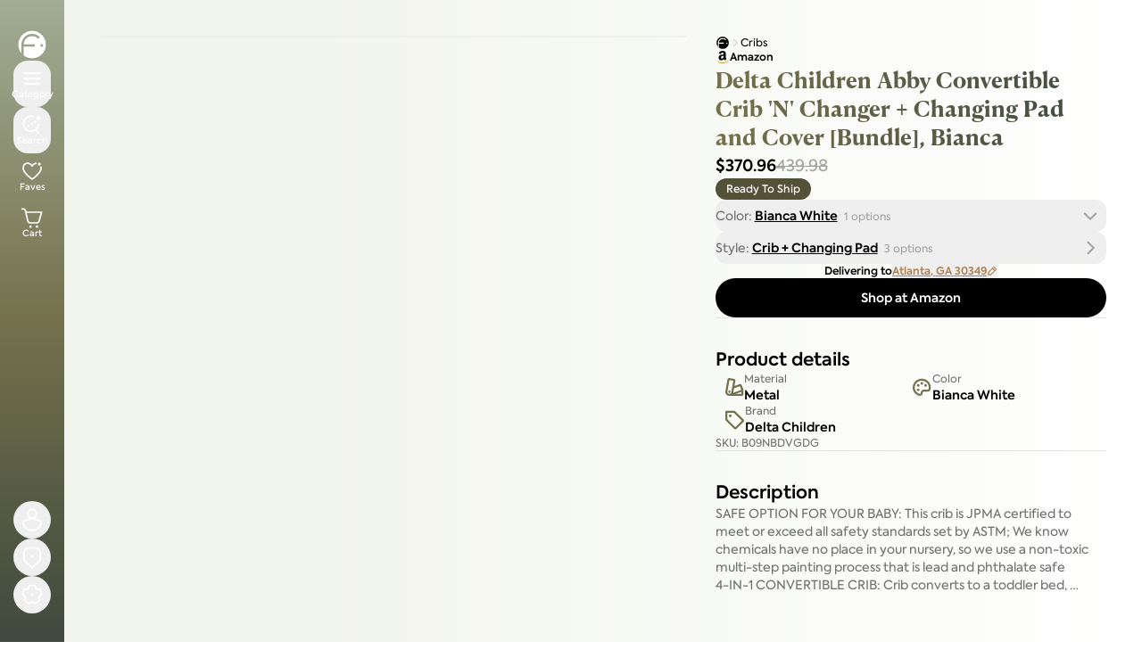

--- FILE ---
content_type: text/html; charset=utf-8
request_url: https://www.furniture.com/shop/delta-children-abby-convertible-crib-n-changer-changing-pad-and-cover-bundle-bianca-amazon-amz-b09nbdvgdg
body_size: 150160
content:
<!DOCTYPE html><html lang="en"><head><meta charSet="utf-8"/><meta name="viewport" content="width=device-width, initial-scale=1, maximum-scale=5"/><link rel="preload" as="image" imageSrcSet="https://assets.furniture.com/images/AMZ_B09NBDVGDG/primary_image/354383ab441a5062837724b15251724de1924838655aebe4b38b29607a59d97b/?width=384&amp;quality=50&amp;format=webp 384w, https://assets.furniture.com/images/AMZ_B09NBDVGDG/primary_image/354383ab441a5062837724b15251724de1924838655aebe4b38b29607a59d97b/?width=640&amp;quality=50&amp;format=webp 640w, https://assets.furniture.com/images/AMZ_B09NBDVGDG/primary_image/354383ab441a5062837724b15251724de1924838655aebe4b38b29607a59d97b/?width=750&amp;quality=50&amp;format=webp 750w, https://assets.furniture.com/images/AMZ_B09NBDVGDG/primary_image/354383ab441a5062837724b15251724de1924838655aebe4b38b29607a59d97b/?width=828&amp;quality=50&amp;format=webp 828w, https://assets.furniture.com/images/AMZ_B09NBDVGDG/primary_image/354383ab441a5062837724b15251724de1924838655aebe4b38b29607a59d97b/?width=1080&amp;quality=50&amp;format=webp 1080w, https://assets.furniture.com/images/AMZ_B09NBDVGDG/primary_image/354383ab441a5062837724b15251724de1924838655aebe4b38b29607a59d97b/?width=1200&amp;quality=50&amp;format=webp 1200w, https://assets.furniture.com/images/AMZ_B09NBDVGDG/primary_image/354383ab441a5062837724b15251724de1924838655aebe4b38b29607a59d97b/?width=1920&amp;quality=50&amp;format=webp 1920w, https://assets.furniture.com/images/AMZ_B09NBDVGDG/primary_image/354383ab441a5062837724b15251724de1924838655aebe4b38b29607a59d97b/?width=2048&amp;quality=50&amp;format=webp 2048w, https://assets.furniture.com/images/AMZ_B09NBDVGDG/primary_image/354383ab441a5062837724b15251724de1924838655aebe4b38b29607a59d97b/?width=3840&amp;quality=50&amp;format=webp 3840w" imageSizes="(max-width: 768px) 100vw, (max-width: 1200px) 60vw, (max-width: 1920px) 50vw" fetchPriority="high"/><link rel="preload" as="image" imageSrcSet="/_next/image?url=%2Flogos%2Ffdc-logo-invert.svg&amp;w=16&amp;q=75 1x, /_next/image?url=%2Flogos%2Ffdc-logo-invert.svg&amp;w=32&amp;q=75 2x" fetchPriority="high"/><style data-precedence="next" data-href="/_nextDiscovery/_next/static/chunks/5cc7a55f82c562e6.css /_nextDiscovery/_next/static/chunks/f40a767cbb0f839b.css /_nextDiscovery/_next/static/chunks/0fb7be5b1a9206ff.css">@font-face{font-family:Axiforma;src:url(/fonts/axiforma/Axiforma-Thin.otf)format("opentype");font-weight:100;font-style:normal;font-display:swap}@font-face{font-family:Axiforma;src:url(/fonts/axiforma/Axiforma-Light.woff2)format("woff2"),url(/fonts/axiforma/Axiforma-Light.otf)format("opentype");font-weight:300;font-style:normal;font-display:swap}@font-face{font-family:Axiforma;src:url(/fonts/axiforma/Axiforma-Book.otf)format("opentype");font-weight:350;font-style:normal;font-display:swap}@font-face{font-family:Axiforma;src:url(/fonts/axiforma/Axiforma-Regular.woff2)format("woff2"),url(/fonts/axiforma/Axiforma-Regular.otf)format("opentype");font-weight:400;font-style:normal;font-display:swap}@font-face{font-family:Axiforma;src:url(/fonts/axiforma/Axiforma-Medium.woff2)format("woff2"),url(/fonts/axiforma/Axiforma-Medium.otf)format("opentype");font-weight:500;font-style:normal;font-display:swap}@font-face{font-family:Axiforma;src:url(/fonts/axiforma/Axiforma-SemiBold.woff2)format("woff2"),url(/fonts/axiforma/Axiforma-SemiBold.otf)format("opentype");font-weight:600;font-style:normal;font-display:swap}@font-face{font-family:Axiforma;src:url(/fonts/axiforma/Axiforma-Bold.otf)format("opentype");font-weight:700;font-style:normal;font-display:swap}@font-face{font-family:Axiforma;src:url(/fonts/axiforma/Axiforma-ExtraBold.otf)format("opentype");font-weight:800;font-style:normal;font-display:swap}@font-face{font-family:Axiforma;src:url(/fonts/axiforma/Axiforma-Black.otf)format("opentype");font-weight:900;font-style:normal;font-display:swap}@font-face{font-family:Canela Text;src:url(/fonts/canela-text/CanelaText-Thin.otf)format("opentype");font-weight:100;font-style:normal;font-display:swap}@font-face{font-family:Canela Text;src:url(/fonts/canela-text/CanelaText-Light.otf)format("opentype");font-weight:300;font-style:normal;font-display:swap}@font-face{font-family:Canela Text;src:url(/fonts/canela-text/CanelaText-Regular.otf)format("opentype");font-weight:400;font-style:normal;font-display:swap}@font-face{font-family:Canela Text;src:url(/fonts/canela-text/CanelaText-Medium.otf)format("opentype");font-weight:500;font-style:normal;font-display:swap}@font-face{font-family:Canela Text;src:url(/fonts/canela-text/CanelaText-Bold.woff2)format("woff2"),url(/fonts/canela-text/CanelaText-Bold.otf)format("opentype");font-weight:700;font-style:normal;font-display:swap}@font-face{font-family:Canela Text;src:url(/fonts/canela-text/CanelaText-Black.otf)format("opentype");font-weight:900;font-style:normal;font-display:swap}@font-face{font-family:Axiforma;src:url(/fonts/axiforma/Axiforma-ThinItalic.otf)format("opentype");font-weight:100;font-style:italic;font-display:swap}@font-face{font-family:Axiforma;src:url(/fonts/axiforma/Axiforma-LightItalic.otf)format("opentype");font-weight:300;font-style:italic;font-display:swap}@font-face{font-family:Axiforma;src:url(/fonts/axiforma/Axiforma-Italic.otf)format("opentype");font-weight:400;font-style:italic;font-display:swap}@font-face{font-family:Axiforma;src:url(/fonts/axiforma/Axiforma-MediumItalic.otf)format("opentype");font-weight:500;font-style:italic;font-display:swap}@font-face{font-family:Axiforma;src:url(/fonts/axiforma/Axiforma-SemiBoldItalic.otf)format("opentype");font-weight:600;font-style:italic;font-display:swap}@font-face{font-family:Axiforma;src:url(/fonts/axiforma/Axiforma-BoldItalic.otf)format("opentype");font-weight:700;font-style:italic;font-display:swap}@font-face{font-family:Canela Text;src:url(/fonts/canela-text/CanelaText-ThinItalic.otf)format("opentype");font-weight:100;font-style:italic;font-display:swap}@font-face{font-family:Canela Text;src:url(/fonts/canela-text/CanelaText-LightItalic.otf)format("opentype");font-weight:300;font-style:italic;font-display:swap}@font-face{font-family:Canela Text;src:url(/fonts/canela-text/CanelaText-RegularItalic.otf)format("opentype");font-weight:400;font-style:italic;font-display:swap}@font-face{font-family:Canela Text;src:url(/fonts/canela-text/CanelaText-MediumItalic.otf)format("opentype");font-weight:500;font-style:italic;font-display:swap}@font-face{font-family:Canela Text;src:url(/fonts/canela-text/CanelaText-BoldItalic.otf)format("opentype");font-weight:700;font-style:italic;font-display:swap}@font-face{font-family:Canela Text;src:url(/fonts/canela-text/CanelaText-BlackItalic.otf)format("opentype");font-weight:900;font-style:italic;font-display:swap}
*,:before,:after,::backdrop{--tw-border-spacing-x:0;--tw-border-spacing-y:0;--tw-translate-x:0;--tw-translate-y:0;--tw-rotate:0;--tw-skew-x:0;--tw-skew-y:0;--tw-scale-x:1;--tw-scale-y:1;--tw-pan-x: ;--tw-pan-y: ;--tw-pinch-zoom: ;--tw-scroll-snap-strictness:proximity;--tw-gradient-from-position: ;--tw-gradient-via-position: ;--tw-gradient-to-position: ;--tw-ordinal: ;--tw-slashed-zero: ;--tw-numeric-figure: ;--tw-numeric-spacing: ;--tw-numeric-fraction: ;--tw-ring-inset: ;--tw-ring-offset-width:0px;--tw-ring-offset-color:#fff;--tw-ring-color:#3b82f680;--tw-ring-offset-shadow:0 0 #0000;--tw-ring-shadow:0 0 #0000;--tw-shadow:0 0 #0000;--tw-shadow-colored:0 0 #0000;--tw-blur: ;--tw-brightness: ;--tw-contrast: ;--tw-grayscale: ;--tw-hue-rotate: ;--tw-invert: ;--tw-saturate: ;--tw-sepia: ;--tw-drop-shadow: ;--tw-backdrop-blur: ;--tw-backdrop-brightness: ;--tw-backdrop-contrast: ;--tw-backdrop-grayscale: ;--tw-backdrop-hue-rotate: ;--tw-backdrop-invert: ;--tw-backdrop-opacity: ;--tw-backdrop-saturate: ;--tw-backdrop-sepia: ;--tw-contain-size: ;--tw-contain-layout: ;--tw-contain-paint: ;--tw-contain-style: }*,:before,:after{box-sizing:border-box;border-style:solid;border-width:0;border-color:rgb(var(--color-gray-200)/1)}:before,:after{--tw-content:""}html,:host{-webkit-text-size-adjust:100%;tab-size:4;line-height:1.5;font-family:var(--font-sans);font-feature-settings:normal;font-variation-settings:normal;-webkit-tap-highlight-color:transparent}body{line-height:inherit;margin:0}hr{height:0;color:inherit;border-top-width:1px}abbr:where([title]){-webkit-text-decoration:underline dotted;text-decoration:underline dotted}h1,h2,h3,h4,h5,h6{font-size:inherit;font-weight:inherit}a{color:inherit;-webkit-text-decoration:inherit;text-decoration:inherit}b,strong{font-weight:bolder}code,kbd,samp,pre{font-family:var(--font-mono);font-feature-settings:normal;font-variation-settings:normal;font-size:1em}small{font-size:80%}sub,sup{vertical-align:baseline;font-size:75%;line-height:0;position:relative}sub{bottom:-.25em}sup{top:-.5em}table{text-indent:0;border-color:inherit;border-collapse:collapse}button,input,optgroup,select,textarea{font-feature-settings:inherit;font-variation-settings:inherit;font-family:inherit;font-size:100%;font-weight:inherit;line-height:inherit;letter-spacing:inherit;color:inherit;margin:0;padding:0}button,select{text-transform:none}button,input:where([type=button]),input:where([type=reset]),input:where([type=submit]){-webkit-appearance:button;background-color:#0000;background-image:none}:-moz-focusring{outline:auto}:-moz-ui-invalid{box-shadow:none}progress{vertical-align:baseline}::-webkit-inner-spin-button{height:auto}::-webkit-outer-spin-button{height:auto}[type=search]{-webkit-appearance:textfield;outline-offset:-2px}::-webkit-search-decoration{-webkit-appearance:none}::-webkit-file-upload-button{-webkit-appearance:button;font:inherit}summary{display:list-item}blockquote,dl,dd,h1,h2,h3,h4,h5,h6,hr,figure,p,pre{margin:0}fieldset{margin:0;padding:0}legend{padding:0}ol,ul,menu{margin:0;padding:0;list-style:none}dialog{padding:0}textarea{resize:vertical}input::-moz-placeholder{opacity:1;color:rgb(var(--color-gray-400)/1)}textarea::-moz-placeholder{opacity:1;color:rgb(var(--color-gray-400)/1)}input::placeholder,textarea::placeholder{opacity:1;color:rgb(var(--color-gray-400)/1)}button,[role=button]{cursor:pointer}:disabled{cursor:default}img,svg,video,canvas,audio,iframe,embed,object{vertical-align:middle;display:block}img,video{max-width:100%;height:auto}[hidden]:where(:not([hidden=until-found])){display:none}.\!container{width:100%!important}.container{width:100%}@media (min-width:640px){.\!container{max-width:640px!important}.container{max-width:640px}}@media (min-width:768px){.\!container{max-width:768px!important}.container{max-width:768px}}@media (min-width:1024px){.\!container{max-width:1024px!important}.container{max-width:1024px}}@media (min-width:1280px){.\!container{max-width:1280px!important}.container{max-width:1280px}}@media (min-width:1536px){.\!container{max-width:1536px!important}.container{max-width:1536px}}.sr-only{clip:rect(0,0,0,0);white-space:nowrap;border-width:0;width:1px;height:1px;margin:-1px;padding:0;position:absolute;overflow:hidden}.pointer-events-none{pointer-events:none}.pointer-events-auto{pointer-events:auto}.visible{visibility:visible}.invisible{visibility:hidden}.static{position:static}.fixed{position:fixed}.absolute{position:absolute}.relative{position:relative}.sticky{position:sticky}.inset-0{inset:0}.inset-2{inset:.5rem}.inset-4{inset:1rem}.inset-\[2px\]{inset:2px}.inset-x-0{left:0;right:0}.inset-x-4{left:1rem;right:1rem}.inset-y-0{top:0;bottom:0}.\!-top-3{top:-.75rem!important}.\!left-1\/2{left:50%!important}.\!left-10{left:2.5rem!important}.\!left-auto{left:auto!important}.\!right-10{right:2.5rem!important}.-bottom-1{bottom:-.25rem}.-right-2{right:-.5rem}.-top-1{top:-.25rem}.-top-12{top:-3rem}.-top-2{top:-.5rem}.-top-4{top:-1rem}.bottom-0{bottom:0}.bottom-1{bottom:.25rem}.bottom-1\.5{bottom:.375rem}.bottom-2{bottom:.5rem}.bottom-3{bottom:.75rem}.bottom-4{bottom:1rem}.bottom-\[100px\]{bottom:100px}.bottom-\[50px\]{bottom:50px}.bottom-\[54px\]{bottom:54px}.bottom-\[70px\]{bottom:70px}.left-0{left:0}.left-1\/2{left:50%}.left-10{left:2.5rem}.left-18{left:var(--spacing-18)}.left-2{left:.5rem}.left-3{left:.75rem}.left-4{left:1rem}.left-6{left:1.5rem}.left-\[10px\]{left:10px}.right-0{right:0}.right-1{right:.25rem}.right-1\.5{right:.375rem}.right-10{right:2.5rem}.right-2{right:.5rem}.right-3{right:.75rem}.right-4{right:1rem}.right-6{right:1.5rem}.right-\[16px\]{right:16px}.top-0{top:0}.top-1{top:.25rem}.top-1\.5{top:.375rem}.top-1\/2{top:50%}.top-10{top:2.5rem}.top-2{top:.5rem}.top-3{top:.75rem}.top-4{top:1rem}.top-6{top:1.5rem}.top-\[10px\]{top:10px}.top-\[34px\]{top:34px}.top-\[36px\]{top:36px}.top-\[calc\(100\%\+8px\)\]{top:calc(100% + 8px)}.top-full{top:100%}.isolate{isolation:isolate}.z-0{z-index:0}.z-10{z-index:10}.z-100{z-index:var(--z-100)}.z-20{z-index:20}.z-30{z-index:30}.z-40{z-index:40}.z-50{z-index:50}.z-99{z-index:var(--z-99)}.z-\[100000\]{z-index:100000}.z-\[100001\]{z-index:100001}.z-\[100\]{z-index:100}.z-\[46\]{z-index:46}.z-\[55\]{z-index:55}.z-\[60\]{z-index:60}.z-\[70\]{z-index:70}.z-\[80\]{z-index:80}.z-\[99999\]{z-index:99999}.z-\[99\]{z-index:99}.z-legacy-modal{z-index:var(--z-legacy-modal)}.z-legacy-modal-content{z-index:var(--z-legacy-modal-content)}.z-modal-backdrop{z-index:var(--z-modal-backdrop)}.z-modal-stack{z-index:var(--z-modal-stack)}.z-top{z-index:var(--z-top)}.order-1{order:1}.order-2{order:2}.order-first{order:-9999}.col-span-1{grid-column:span 1/span 1}.col-span-2{grid-column:span 2/span 2}.m-0{margin:0}.-mx-2{margin-left:-.5rem;margin-right:-.5rem}.mx-1{margin-left:.25rem;margin-right:.25rem}.mx-2{margin-left:.5rem;margin-right:.5rem}.mx-6{margin-left:1.5rem;margin-right:1.5rem}.mx-auto{margin-left:auto;margin-right:auto}.my-10{margin-top:2.5rem;margin-bottom:2.5rem}.my-2{margin-top:.5rem;margin-bottom:.5rem}.my-3{margin-top:.75rem;margin-bottom:.75rem}.my-8{margin-top:2rem;margin-bottom:2rem}.-mb-0\.5{margin-bottom:-.125rem}.-mb-4{margin-bottom:-1rem}.-mb-4\.5{margin-bottom:-1.125rem}.-mb-\[calc\(100\%_-_40px\)\]{margin-bottom:calc(-100% + 40px)}.-ml-1\.5{margin-left:-.375rem}.-ml-2{margin-left:-.5rem}.-mt-0\.5{margin-top:-.125rem}.-mt-1{margin-top:-.25rem}.-mt-10{margin-top:-2.5rem}.-mt-2{margin-top:-.5rem}.mb-0\.5{margin-bottom:.125rem}.mb-1{margin-bottom:.25rem}.mb-10{margin-bottom:2.5rem}.mb-12{margin-bottom:3rem}.mb-16{margin-bottom:4rem}.mb-2{margin-bottom:.5rem}.mb-3{margin-bottom:.75rem}.mb-4{margin-bottom:1rem}.mb-5{margin-bottom:1.25rem}.mb-6{margin-bottom:1.5rem}.mb-8{margin-bottom:2rem}.mb-9{margin-bottom:2.25rem}.ml-0\.5{margin-left:.125rem}.ml-1{margin-left:.25rem}.ml-1\.5{margin-left:.375rem}.ml-2{margin-left:.5rem}.ml-4{margin-left:1rem}.ml-8{margin-left:2rem}.ml-\[-8px\]{margin-left:-8px}.ml-auto{margin-left:auto}.mr-1{margin-right:.25rem}.mr-1\.5{margin-right:.375rem}.mr-2{margin-right:.5rem}.mr-auto{margin-right:auto}.mt-0{margin-top:0}.mt-0\.5{margin-top:.125rem}.mt-1{margin-top:.25rem}.mt-10{margin-top:2.5rem}.mt-12{margin-top:3rem}.mt-14{margin-top:3.5rem}.mt-2{margin-top:.5rem}.mt-2\.5{margin-top:.625rem}.mt-3{margin-top:.75rem}.mt-4{margin-top:1rem}.mt-6{margin-top:1.5rem}.mt-8{margin-top:2rem}.mt-auto{margin-top:auto}.box-border{box-sizing:border-box}.line-clamp-1{-webkit-line-clamp:1;-webkit-box-orient:vertical;display:-webkit-box;overflow:hidden}.line-clamp-10{-webkit-line-clamp:10;-webkit-box-orient:vertical;display:-webkit-box;overflow:hidden}.line-clamp-2{-webkit-line-clamp:2;-webkit-box-orient:vertical;display:-webkit-box;overflow:hidden}.line-clamp-3{-webkit-line-clamp:3;-webkit-box-orient:vertical;display:-webkit-box;overflow:hidden}.line-clamp-4{-webkit-line-clamp:4;-webkit-box-orient:vertical;display:-webkit-box;overflow:hidden}.line-clamp-5{-webkit-line-clamp:5;-webkit-box-orient:vertical;display:-webkit-box;overflow:hidden}.block{display:block}.inline-block{display:inline-block}.inline{display:inline}.flex{display:flex}.inline-flex{display:inline-flex}.table{display:table}.grid{display:grid}.contents{display:contents}.hidden{display:none}.aspect-4\/3{aspect-ratio:4/3}.aspect-\[1\.33\]{aspect-ratio:1.33}.aspect-\[2\.5\]{aspect-ratio:2.5}.aspect-\[3\/4\]{aspect-ratio:3/4}.aspect-\[4\/3\]{aspect-ratio:4/3}.aspect-square{aspect-ratio:1}.aspect-video{aspect-ratio:16/9}.size-1{width:.25rem;height:.25rem}.size-10{width:2.5rem;height:2.5rem}.size-12{width:3rem;height:3rem}.size-14{width:3.5rem;height:3.5rem}.size-16{width:4rem;height:4rem}.size-2{width:.5rem;height:.5rem}.size-2\.5{width:.625rem;height:.625rem}.size-20{width:5rem;height:5rem}.size-24{width:6rem;height:6rem}.size-3{width:.75rem;height:.75rem}.size-3\/4{width:75%;height:75%}.size-4{width:1rem;height:1rem}.size-4\.5{width:1.125rem;height:1.125rem}.size-5{width:1.25rem;height:1.25rem}.size-6{width:1.5rem;height:1.5rem}.size-8{width:2rem;height:2rem}.size-9{width:2.25rem;height:2.25rem}.size-\[14px\]{width:14px;height:14px}.size-\[200px\]{width:200px;height:200px}.size-\[32px\]{width:32px;height:32px}.size-\[42px\]{width:42px;height:42px}.size-full{width:100%;height:100%}.\!h-6{height:1.5rem!important}.\!h-7{height:1.75rem!important}.h-0\.5{height:.125rem}.h-1{height:.25rem}.h-1\.5{height:.375rem}.h-10{height:2.5rem}.h-11{height:2.75rem}.h-12{height:3rem}.h-14{height:3.5rem}.h-16{height:4rem}.h-2{height:.5rem}.h-2\.5{height:.625rem}.h-20{height:5rem}.h-24{height:6rem}.h-3{height:.75rem}.h-3\.5{height:.875rem}.h-32{height:8rem}.h-4{height:1rem}.h-44{height:11rem}.h-5{height:1.25rem}.h-6{height:1.5rem}.h-64{height:16rem}.h-7{height:1.75rem}.h-72{height:18rem}.h-8{height:2rem}.h-80{height:20rem}.h-9{height:2.25rem}.h-96{height:24rem}.h-\[114px\]{height:114px}.h-\[18px\]{height:18px}.h-\[200px\]{height:200px}.h-\[204px\]{height:204px}.h-\[28px\]{height:28px}.h-\[32px\]{height:32px}.h-\[400px\]{height:400px}.h-\[52px\]{height:52px}.h-\[60px\]{height:60px}.h-\[70px\]{height:70px}.h-\[80px\]{height:80px}.h-\[85vh\]{height:85vh}.h-\[94px\]{height:94px}.h-\[9px\]{height:9px}.h-\[calc-size\(min-content\,size\)\]{height:calc-size(-moz-min-content,size);height:calc-size(min-content,size)}.h-auto{height:auto}.h-fit{height:fit-content}.h-full{height:100%}.h-px{height:1px}.h-screen{height:100vh}.max-h-0{max-height:0}.max-h-144{max-height:36rem}.max-h-44{max-height:11rem}.max-h-60{max-height:15rem}.max-h-80{max-height:20rem}.max-h-96{max-height:24rem}.max-h-\[1000px\]{max-height:1000px}.max-h-\[2000px\]{max-height:2000px}.max-h-\[226px\]{max-height:226px}.max-h-\[230px\]{max-height:230px}.max-h-\[650px\]{max-height:650px}.max-h-\[80vh\]{max-height:80vh}.max-h-\[85vh\]{max-height:85vh}.max-h-\[calc\(98dvh-env\(safe-area-inset-bottom\,0px\)\)\]{max-height:calc(98dvh - env(safe-area-inset-bottom,0px))}.max-h-full{max-height:100%}.max-h-silo-tile-mobile{max-height:200px}.min-h-0{min-height:0}.min-h-10{min-height:2.5rem}.min-h-11{min-height:2.75rem}.min-h-12{min-height:3rem}.min-h-14{min-height:3.5rem}.min-h-44{min-height:11rem}.min-h-8{min-height:2rem}.min-h-9{min-height:2.25rem}.min-h-\[200px\]{min-height:200px}.min-h-\[50vh\]{min-height:50vh}.min-h-\[600px\]{min-height:600px}.min-h-\[850px\]{min-height:850px}.min-h-\[90px\]{min-height:90px}.min-h-full{min-height:100%}.min-h-screen{min-height:100vh}.min-h-silo-tile-mobile{min-height:110px}.\!w-6{width:1.5rem!important}.\!w-7{width:1.75rem!important}.w-1{width:.25rem}.w-1\.5{width:.375rem}.w-1\/2{width:50%}.w-1\/3{width:33.3333%}.w-1\/4{width:25%}.w-10{width:2.5rem}.w-11{width:2.75rem}.w-12{width:3rem}.w-14{width:3.5rem}.w-16{width:4rem}.w-18{width:var(--spacing-18)}.w-2{width:.5rem}.w-2\.5{width:.625rem}.w-2\/4{width:50%}.w-2\/5{width:40%}.w-20{width:5rem}.w-24{width:6rem}.w-28{width:7rem}.w-3{width:.75rem}.w-3\/5{width:60%}.w-32{width:8rem}.w-36{width:9rem}.w-4{width:1rem}.w-4\/5{width:80%}.w-40{width:10rem}.w-5{width:1.25rem}.w-6{width:1.5rem}.w-60{width:15rem}.w-68{width:17rem}.w-7{width:1.75rem}.w-8{width:2rem}.w-9{width:2.25rem}.w-96{width:24rem}.w-\[129px\]{width:129px}.w-\[137px\]{width:137px}.w-\[140px\]{width:140px}.w-\[240px\]{width:240px}.w-\[250px\]{width:250px}.w-\[30\%\]{width:30%}.w-\[42px\]{width:42px}.w-\[44px\]{width:44px}.w-\[45\%\]{width:45%}.w-\[480px\]{width:480px}.w-\[52px\]{width:52px}.w-\[60px\]{width:60px}.w-\[70\%\]{width:70%}.w-\[736px\]{width:736px}.w-\[76px\]{width:76px}.w-\[94px\]{width:94px}.w-\[calc\(112px\+2ch\)\]{width:calc(112px + 2ch)}.w-\[calc\(33\.33\%_-_4px\)\]{width:calc(33.33% - 4px)}.w-\[calc\(72px\+2ch\)\]{width:calc(72px + 2ch)}.w-\[calc\(80px\+2ch\)\]{width:calc(80px + 2ch)}.w-auto{width:auto}.w-fit{width:fit-content}.w-full{width:100%}.w-max{width:max-content}.w-px{width:1px}.w-screen{width:100vw}.min-w-0{min-width:0}.min-w-12{min-width:3rem}.min-w-20{min-width:5rem}.min-w-32{min-width:8rem}.min-w-48{min-width:12rem}.min-w-8{min-width:2rem}.min-w-\[18px\]{min-width:18px}.min-w-\[2ch\]{min-width:2ch}.min-w-\[45\%\]{min-width:45%}.min-w-max{min-width:max-content}.max-w-28{max-width:7rem}.max-w-2xl{max-width:42rem}.max-w-3xl{max-width:48rem}.max-w-44{max-width:11rem}.max-w-4xl{max-width:56rem}.max-w-52{max-width:13rem}.max-w-5xl{max-width:64rem}.max-w-60{max-width:15rem}.max-w-6xl{max-width:72rem}.max-w-7xl{max-width:80rem}.max-w-\[100\%\]{max-width:100%}.max-w-\[1000px\]{max-width:1000px}.max-w-\[150px\]{max-width:150px}.max-w-\[200\%\]{max-width:200%}.max-w-\[300px\]{max-width:300px}.max-w-\[480px\]{max-width:480px}.max-w-\[550px\]{max-width:550px}.max-w-full{max-width:100%}.max-w-lg{max-width:32rem}.max-w-max{max-width:max-content}.max-w-md{max-width:28rem}.max-w-screen-2xl{max-width:1536px}.max-w-sm{max-width:24rem}.max-w-xl{max-width:36rem}.flex-1{flex:1}.flex-\[0_0_100\%\]{flex:0 0 100%}.flex-none{flex:none}.flex-shrink-0{flex-shrink:0}.shrink{flex-shrink:1}.shrink-0{flex-shrink:0}.flex-grow{flex-grow:1}.flex-grow-0{flex-grow:0}.grow{flex-grow:1}.grow-0{flex-grow:0}.basis-1\/2{flex-basis:50%}.basis-1\/3{flex-basis:33.3333%}.basis-20{flex-basis:5rem}.basis-3\/4{flex-basis:75%}.basis-32{flex-basis:8rem}.basis-44{flex-basis:11rem}.basis-96{flex-basis:24rem}.basis-\[50px\]{flex-basis:50px}.basis-\[95\%\]{flex-basis:95%}.basis-full{flex-basis:100%}.origin-top{transform-origin:top}.\!-translate-x-1\/2{--tw-translate-x:-50%!important;transform:translate(var(--tw-translate-x),var(--tw-translate-y))rotate(var(--tw-rotate))skewX(var(--tw-skew-x))skewY(var(--tw-skew-y))scaleX(var(--tw-scale-x))scaleY(var(--tw-scale-y))!important}.-translate-x-1\/2{--tw-translate-x:-50%;transform:translate(var(--tw-translate-x),var(--tw-translate-y))rotate(var(--tw-rotate))skewX(var(--tw-skew-x))skewY(var(--tw-skew-y))scaleX(var(--tw-scale-x))scaleY(var(--tw-scale-y))}.-translate-x-2{--tw-translate-x:-.5rem;transform:translate(var(--tw-translate-x),var(--tw-translate-y))rotate(var(--tw-rotate))skewX(var(--tw-skew-x))skewY(var(--tw-skew-y))scaleX(var(--tw-scale-x))scaleY(var(--tw-scale-y))}.-translate-y-1\/2{--tw-translate-y:-50%;transform:translate(var(--tw-translate-x),var(--tw-translate-y))rotate(var(--tw-rotate))skewX(var(--tw-skew-x))skewY(var(--tw-skew-y))scaleX(var(--tw-scale-x))scaleY(var(--tw-scale-y))}.-translate-y-\[calc\(100\%_-_80px\)\]{--tw-translate-y:calc(calc(100% - 80px)*-1);transform:translate(var(--tw-translate-x),var(--tw-translate-y))rotate(var(--tw-rotate))skewX(var(--tw-skew-x))skewY(var(--tw-skew-y))scaleX(var(--tw-scale-x))scaleY(var(--tw-scale-y))}.-translate-y-full{--tw-translate-y:-100%;transform:translate(var(--tw-translate-x),var(--tw-translate-y))rotate(var(--tw-rotate))skewX(var(--tw-skew-x))skewY(var(--tw-skew-y))scaleX(var(--tw-scale-x))scaleY(var(--tw-scale-y))}.translate-x-0{--tw-translate-x:0px;transform:translate(var(--tw-translate-x),var(--tw-translate-y))rotate(var(--tw-rotate))skewX(var(--tw-skew-x))skewY(var(--tw-skew-y))scaleX(var(--tw-scale-x))scaleY(var(--tw-scale-y))}.translate-x-0\.5{--tw-translate-x:.125rem;transform:translate(var(--tw-translate-x),var(--tw-translate-y))rotate(var(--tw-rotate))skewX(var(--tw-skew-x))skewY(var(--tw-skew-y))scaleX(var(--tw-scale-x))scaleY(var(--tw-scale-y))}.translate-x-1\/2{--tw-translate-x:50%;transform:translate(var(--tw-translate-x),var(--tw-translate-y))rotate(var(--tw-rotate))skewX(var(--tw-skew-x))skewY(var(--tw-skew-y))scaleX(var(--tw-scale-x))scaleY(var(--tw-scale-y))}.translate-x-2{--tw-translate-x:.5rem;transform:translate(var(--tw-translate-x),var(--tw-translate-y))rotate(var(--tw-rotate))skewX(var(--tw-skew-x))skewY(var(--tw-skew-y))scaleX(var(--tw-scale-x))scaleY(var(--tw-scale-y))}.translate-x-toggle-on{--tw-translate-x:1.875rem;transform:translate(var(--tw-translate-x),var(--tw-translate-y))rotate(var(--tw-rotate))skewX(var(--tw-skew-x))skewY(var(--tw-skew-y))scaleX(var(--tw-scale-x))scaleY(var(--tw-scale-y))}.translate-y-0{--tw-translate-y:0px;transform:translate(var(--tw-translate-x),var(--tw-translate-y))rotate(var(--tw-rotate))skewX(var(--tw-skew-x))skewY(var(--tw-skew-y))scaleX(var(--tw-scale-x))scaleY(var(--tw-scale-y))}.translate-y-\[-1\.5px\]{--tw-translate-y:-1.5px;transform:translate(var(--tw-translate-x),var(--tw-translate-y))rotate(var(--tw-rotate))skewX(var(--tw-skew-x))skewY(var(--tw-skew-y))scaleX(var(--tw-scale-x))scaleY(var(--tw-scale-y))}.translate-y-\[-120\%\]{--tw-translate-y:-120%;transform:translate(var(--tw-translate-x),var(--tw-translate-y))rotate(var(--tw-rotate))skewX(var(--tw-skew-x))skewY(var(--tw-skew-y))scaleX(var(--tw-scale-x))scaleY(var(--tw-scale-y))}.translate-y-full{--tw-translate-y:100%;transform:translate(var(--tw-translate-x),var(--tw-translate-y))rotate(var(--tw-rotate))skewX(var(--tw-skew-x))skewY(var(--tw-skew-y))scaleX(var(--tw-scale-x))scaleY(var(--tw-scale-y))}.rotate-180{--tw-rotate:180deg;transform:translate(var(--tw-translate-x),var(--tw-translate-y))rotate(var(--tw-rotate))skewX(var(--tw-skew-x))skewY(var(--tw-skew-y))scaleX(var(--tw-scale-x))scaleY(var(--tw-scale-y))}.rotate-45{--tw-rotate:45deg;transform:translate(var(--tw-translate-x),var(--tw-translate-y))rotate(var(--tw-rotate))skewX(var(--tw-skew-x))skewY(var(--tw-skew-y))scaleX(var(--tw-scale-x))scaleY(var(--tw-scale-y))}.rotate-90{--tw-rotate:90deg;transform:translate(var(--tw-translate-x),var(--tw-translate-y))rotate(var(--tw-rotate))skewX(var(--tw-skew-x))skewY(var(--tw-skew-y))scaleX(var(--tw-scale-x))scaleY(var(--tw-scale-y))}.scale-95{--tw-scale-x:.95;--tw-scale-y:.95;transform:translate(var(--tw-translate-x),var(--tw-translate-y))rotate(var(--tw-rotate))skewX(var(--tw-skew-x))skewY(var(--tw-skew-y))scaleX(var(--tw-scale-x))scaleY(var(--tw-scale-y))}.transform{transform:translate(var(--tw-translate-x),var(--tw-translate-y))rotate(var(--tw-rotate))skewX(var(--tw-skew-x))skewY(var(--tw-skew-y))scaleX(var(--tw-scale-x))scaleY(var(--tw-scale-y))}@keyframes pulse{50%{opacity:.5}}.animate-pulse{animation:2s cubic-bezier(.4,0,.6,1) infinite pulse}@keyframes spin{to{transform:rotate(360deg)}}.animate-spin{animation:1s linear infinite spin}.cursor-grab{cursor:grab}.cursor-not-allowed{cursor:not-allowed}.cursor-pointer{cursor:pointer}.cursor-text{cursor:text}.cursor-wait{cursor:wait}.touch-pan-y{--tw-pan-y:pan-y;touch-action:var(--tw-pan-x)var(--tw-pan-y)var(--tw-pinch-zoom)}.select-none{-webkit-user-select:none;user-select:none}.resize-none{resize:none}.resize{resize:both}.scroll-mt-40{scroll-margin-top:10rem}.list-inside{list-style-position:inside}.list-disc{list-style-type:disc}.auto-rows-auto{grid-auto-rows:auto}.grid-cols-1{grid-template-columns:repeat(1,minmax(0,1fr))}.grid-cols-2{grid-template-columns:repeat(2,minmax(0,1fr))}.grid-cols-3{grid-template-columns:repeat(3,minmax(0,1fr))}.grid-cols-4{grid-template-columns:repeat(4,minmax(0,1fr))}.grid-cols-5{grid-template-columns:repeat(5,minmax(0,1fr))}.grid-cols-6{grid-template-columns:repeat(6,minmax(0,1fr))}.grid-cols-7{grid-template-columns:repeat(7,minmax(0,1fr))}.grid-cols-\[repeat\(2\,1fr\)\]{grid-template-columns:repeat(2,1fr)}.grid-cols-\[repeat\(3\,1fr\)\]{grid-template-columns:repeat(3,1fr)}.grid-cols-\[repeat\(4\,1fr\)\]{grid-template-columns:repeat(4,1fr)}.grid-cols-\[repeat\(6\,1fr\)\]{grid-template-columns:repeat(6,1fr)}.grid-cols-\[repeat\(auto-fill\,minmax\(180px\,1fr\)\)\]{grid-template-columns:repeat(auto-fill,minmax(180px,1fr))}.grid-rows-2{grid-template-rows:repeat(2,minmax(0,1fr))}.flex-row{flex-direction:row}.flex-col{flex-direction:column}.flex-wrap{flex-wrap:wrap}.place-content-center{place-content:center}.place-items-center{place-items:center}.content-center{align-content:center}.items-start{align-items:flex-start}.items-end{align-items:flex-end}.items-center{align-items:center}.items-baseline{align-items:baseline}.justify-start{justify-content:flex-start}.justify-end{justify-content:flex-end}.justify-center{justify-content:center}.justify-between{justify-content:space-between}.justify-evenly{justify-content:space-evenly}.justify-items-center{justify-items:center}.gap-0{gap:0}.gap-0\.5{gap:.125rem}.gap-1{gap:.25rem}.gap-1\.5{gap:.375rem}.gap-10{gap:2.5rem}.gap-12{gap:3rem}.gap-16{gap:4rem}.gap-2{gap:.5rem}.gap-2\.5{gap:.625rem}.gap-20{gap:5rem}.gap-3{gap:.75rem}.gap-4{gap:1rem}.gap-5{gap:1.25rem}.gap-6{gap:1.5rem}.gap-7{gap:1.75rem}.gap-8{gap:2rem}.gap-9{gap:2.25rem}.gap-\[10px\]{gap:10px}.gap-\[min\(40px\,3vw\)\]{gap:min(40px,3vw)}.gap-x-2{-moz-column-gap:.5rem;column-gap:.5rem}.gap-y-4{row-gap:1rem}.gap-y-5{row-gap:1.25rem}.gap-y-6{row-gap:1.5rem}.space-y-0>:not([hidden])~:not([hidden]){--tw-space-y-reverse:0;margin-top:calc(0px*calc(1 - var(--tw-space-y-reverse)));margin-bottom:calc(0px*var(--tw-space-y-reverse))}.space-y-0\.5>:not([hidden])~:not([hidden]){--tw-space-y-reverse:0;margin-top:calc(.125rem*calc(1 - var(--tw-space-y-reverse)));margin-bottom:calc(.125rem*var(--tw-space-y-reverse))}.space-y-1\.5>:not([hidden])~:not([hidden]){--tw-space-y-reverse:0;margin-top:calc(.375rem*calc(1 - var(--tw-space-y-reverse)));margin-bottom:calc(.375rem*var(--tw-space-y-reverse))}.space-y-2>:not([hidden])~:not([hidden]){--tw-space-y-reverse:0;margin-top:calc(.5rem*calc(1 - var(--tw-space-y-reverse)));margin-bottom:calc(.5rem*var(--tw-space-y-reverse))}.space-y-3>:not([hidden])~:not([hidden]){--tw-space-y-reverse:0;margin-top:calc(.75rem*calc(1 - var(--tw-space-y-reverse)));margin-bottom:calc(.75rem*var(--tw-space-y-reverse))}.space-y-4>:not([hidden])~:not([hidden]){--tw-space-y-reverse:0;margin-top:calc(1rem*calc(1 - var(--tw-space-y-reverse)));margin-bottom:calc(1rem*var(--tw-space-y-reverse))}.space-y-6>:not([hidden])~:not([hidden]){--tw-space-y-reverse:0;margin-top:calc(1.5rem*calc(1 - var(--tw-space-y-reverse)));margin-bottom:calc(1.5rem*var(--tw-space-y-reverse))}.divide-y>:not([hidden])~:not([hidden]){--tw-divide-y-reverse:0;border-top-width:calc(1px*calc(1 - var(--tw-divide-y-reverse)));border-bottom-width:calc(1px*var(--tw-divide-y-reverse))}.divide-gray-200>:not([hidden])~:not([hidden]){--tw-divide-opacity:1;border-color:rgb(var(--color-gray-200)/var(--tw-divide-opacity,1))}.place-self-end{place-self:end}.place-self-center{place-self:center}.self-start{align-self:flex-start}.self-center{align-self:center}.self-stretch{align-self:stretch}.overflow-auto{overflow:auto}.overflow-hidden{overflow:hidden}.overflow-visible{overflow:visible}.overflow-scroll{overflow:scroll}.overflow-x-auto{overflow-x:auto}.overflow-y-auto{overflow-y:auto}.overflow-x-hidden{overflow-x:hidden}.overflow-y-hidden{overflow-y:hidden}.overflow-x-visible{overflow-x:visible}.overflow-x-scroll{overflow-x:scroll}.overflow-y-scroll{overflow-y:scroll}.truncate{text-overflow:ellipsis;white-space:nowrap;overflow:hidden}.text-ellipsis{text-overflow:ellipsis}.whitespace-nowrap{white-space:nowrap}.whitespace-pre-line{white-space:pre-line}.whitespace-pre-wrap{white-space:pre-wrap}.text-wrap{text-wrap:wrap}.text-nowrap{text-wrap:nowrap}.break-all{word-break:break-all}.\!rounded-4xl{border-radius:2rem!important}.\!rounded-xl{border-radius:.75rem!important}.rounded{border-radius:.25rem}.rounded-2xl{border-radius:1rem}.rounded-3xl{border-radius:1.5rem}.rounded-4xl{border-radius:2rem}.rounded-\[24px\]{border-radius:24px}.rounded-\[2px\]{border-radius:2px}.rounded-full{border-radius:9999px}.rounded-lg{border-radius:.5rem}.rounded-md{border-radius:.375rem}.rounded-sm{border-radius:.125rem}.rounded-xl{border-radius:.75rem}.\!rounded-b-none{border-bottom-right-radius:0!important;border-bottom-left-radius:0!important}.rounded-b-2xl{border-bottom-right-radius:1rem;border-bottom-left-radius:1rem}.rounded-b-\[32px\]{border-bottom-right-radius:32px;border-bottom-left-radius:32px}.rounded-l-3xl{border-top-left-radius:1.5rem;border-bottom-left-radius:1.5rem}.rounded-l-full{border-top-left-radius:9999px;border-bottom-left-radius:9999px}.rounded-r-full{border-top-right-radius:9999px;border-bottom-right-radius:9999px}.rounded-t-2xl{border-top-left-radius:1rem;border-top-right-radius:1rem}.rounded-t-3xl{border-top-left-radius:1.5rem;border-top-right-radius:1.5rem}.rounded-t-4xl{border-top-left-radius:2rem;border-top-right-radius:2rem}.rounded-t-\[1px\]{border-top-left-radius:1px;border-top-right-radius:1px}.rounded-t-xl{border-top-left-radius:.75rem;border-top-right-radius:.75rem}.\!rounded-br-md{border-bottom-right-radius:.375rem!important}.rounded-tl-5xl{border-top-left-radius:2.5rem}.\!border{border-width:1px!important}.\!border-0{border-width:0!important}.border{border-width:1px}.border-0{border-width:0}.border-2{border-width:2px}.border-4{border-width:4px}.border-x{border-left-width:1px;border-right-width:1px}.border-y{border-top-width:1px;border-bottom-width:1px}.border-b{border-bottom-width:1px}.border-b-0{border-bottom-width:0}.border-l{border-left-width:1px}.border-r{border-right-width:1px}.border-r-2{border-right-width:2px}.border-t{border-top-width:1px}.border-t-2{border-top-width:2px}.border-dashed{border-style:dashed}.border-none{border-style:none}.\!border-go-ben-600{border-color:var(--color-go-ben-600)!important}.\!border-gray-200{--tw-border-opacity:1!important;border-color:rgb(var(--color-gray-200)/var(--tw-border-opacity,1))!important}.\!border-gray-300{--tw-border-opacity:1!important;border-color:rgb(var(--color-gray-300)/var(--tw-border-opacity,1))!important}.border-abbey-100{--tw-border-opacity:1;border-color:rgb(var(--color-abbey-100)/var(--tw-border-opacity,1))}.border-australian-mint-100{border-color:var(--color-australian-mint-100)}.border-black{--tw-border-opacity:1;border-color:rgb(0 0 0/var(--tw-border-opacity,1))}.border-blue-200{--tw-border-opacity:1;border-color:rgb(191 219 254/var(--tw-border-opacity,1))}.border-dark{border-color:var(--color-dark)}.border-go-ben-600{border-color:var(--color-go-ben-600)}.border-gray-100{--tw-border-opacity:1;border-color:rgb(var(--color-gray-100)/var(--tw-border-opacity,1))}.border-gray-150{--tw-border-opacity:1;border-color:rgb(var(--color-gray-150)/var(--tw-border-opacity,1))}.border-gray-200{--tw-border-opacity:1;border-color:rgb(var(--color-gray-200)/var(--tw-border-opacity,1))}.border-gray-300{--tw-border-opacity:1;border-color:rgb(var(--color-gray-300)/var(--tw-border-opacity,1))}.border-gray-400{--tw-border-opacity:1;border-color:rgb(var(--color-gray-400)/var(--tw-border-opacity,1))}.border-gray-50\/30{border-color:rgb(var(--color-gray-50)/.3)}.border-gray-800{--tw-border-opacity:1;border-color:rgb(var(--color-gray-800)/var(--tw-border-opacity,1))}.border-gray-900{--tw-border-opacity:1;border-color:rgb(var(--color-gray-900)/var(--tw-border-opacity,1))}.border-neutral-100{--tw-border-opacity:1;border-color:rgb(245 245 245/var(--tw-border-opacity,1))}.border-neutral-200{--tw-border-opacity:1;border-color:rgb(229 229 229/var(--tw-border-opacity,1))}.border-neutral-300{--tw-border-opacity:1;border-color:rgb(212 212 212/var(--tw-border-opacity,1))}.border-pearl-bush-200{border-color:var(--color-pearl-bush-200)}.border-red-200{--tw-border-opacity:1;border-color:rgb(254 202 202/var(--tw-border-opacity,1))}.border-red-500{--tw-border-opacity:1;border-color:rgb(239 68 68/var(--tw-border-opacity,1))}.border-red-600{--tw-border-opacity:1;border-color:rgb(220 38 38/var(--tw-border-opacity,1))}.border-red-bright{border-color:var(--color-red-bright)}.border-stone-600{--tw-border-opacity:1;border-color:rgb(87 83 78/var(--tw-border-opacity,1))}.border-transparent{border-color:#0000}.border-white{--tw-border-opacity:1;border-color:rgb(255 255 255/var(--tw-border-opacity,1))}.border-yellow-200{--tw-border-opacity:1;border-color:rgb(254 240 138/var(--tw-border-opacity,1))}.border-t-go-ben-500{border-top-color:var(--color-go-ben-500)}.border-t-gray-200{--tw-border-opacity:1;border-top-color:rgb(var(--color-gray-200)/var(--tw-border-opacity,1))}.border-t-transparent{border-top-color:#0000}.\!bg-go-ben-600{background-color:var(--color-go-ben-600)!important}.\!bg-gray-100{--tw-bg-opacity:1!important;background-color:rgb(var(--color-gray-100)/var(--tw-bg-opacity,1))!important}.\!bg-transparent{background-color:#0000!important}.\!bg-white{--tw-bg-opacity:1!important;background-color:rgb(255 255 255/var(--tw-bg-opacity,1))!important}.bg-\[\#1877F2\]{--tw-bg-opacity:1;background-color:rgb(24 119 242/var(--tw-bg-opacity,1))}.bg-\[\#E60023\]{--tw-bg-opacity:1;background-color:rgb(230 0 35/var(--tw-bg-opacity,1))}.bg-\[\#ECEDD8\]{--tw-bg-opacity:1;background-color:rgb(236 237 216/var(--tw-bg-opacity,1))}.bg-\[\#EEEEEE\]{--tw-bg-opacity:1;background-color:rgb(238 238 238/var(--tw-bg-opacity,1))}.bg-\[\#F0F0E2\]{--tw-bg-opacity:1;background-color:rgb(240 240 226/var(--tw-bg-opacity,1))}.bg-\[\#F2F5EC\]{--tw-bg-opacity:1;background-color:rgb(242 245 236/var(--tw-bg-opacity,1))}.bg-\[\#FFF3DD\]{--tw-bg-opacity:1;background-color:rgb(255 243 221/var(--tw-bg-opacity,1))}.bg-\[var\(--color-red-bright\)\]{background-color:var(--color-red-bright)}.bg-amber-50{--tw-bg-opacity:1;background-color:rgb(255 251 235/var(--tw-bg-opacity,1))}.bg-australian-mint-100{background-color:var(--color-australian-mint-100)}.bg-black{--tw-bg-opacity:1;background-color:rgb(0 0 0/var(--tw-bg-opacity,1))}.bg-black\/30{background-color:#0000004d}.bg-black\/40{background-color:#0006}.bg-black\/50{background-color:#00000080}.bg-blue-50{--tw-bg-opacity:1;background-color:rgb(239 246 255/var(--tw-bg-opacity,1))}.bg-bondi-light{background-color:var(--color-bondi-light)}.bg-bondi-sky{background-color:var(--color-bondi-sky)}.bg-checkout-btn{--tw-bg-opacity:1;background-color:rgb(151 146 101/var(--tw-bg-opacity,1))}.bg-clay-ash-200{background-color:var(--color-clay-ash-200)}.bg-clay-ash-900{background-color:var(--color-clay-ash-900)}.bg-cream{background-color:var(--color-cream)}.bg-cta-500{background-color:var(--color-cta-500)}.bg-dark{background-color:var(--color-dark)}.bg-domino-100{background-color:var(--color-domino-100)}.bg-domino-500{background-color:var(--color-domino-500)}.bg-go-ben-500{background-color:var(--color-go-ben-500)}.bg-go-ben-600{background-color:var(--color-go-ben-600)}.bg-go-ben-700{background-color:var(--color-go-ben-700)}.bg-gray-100{--tw-bg-opacity:1;background-color:rgb(var(--color-gray-100)/var(--tw-bg-opacity,1))}.bg-gray-100\/20{background-color:rgb(var(--color-gray-100)/.2)}.bg-gray-150{--tw-bg-opacity:1;background-color:rgb(var(--color-gray-150)/var(--tw-bg-opacity,1))}.bg-gray-200{--tw-bg-opacity:1;background-color:rgb(var(--color-gray-200)/var(--tw-bg-opacity,1))}.bg-gray-200\/80{background-color:rgb(var(--color-gray-200)/.8)}.bg-gray-300{--tw-bg-opacity:1;background-color:rgb(var(--color-gray-300)/var(--tw-bg-opacity,1))}.bg-gray-50{--tw-bg-opacity:1;background-color:rgb(var(--color-gray-50)/var(--tw-bg-opacity,1))}.bg-gray-600{--tw-bg-opacity:1;background-color:rgb(var(--color-gray-600)/var(--tw-bg-opacity,1))}.bg-gray-800{--tw-bg-opacity:1;background-color:rgb(var(--color-gray-800)/var(--tw-bg-opacity,1))}.bg-gray-800\/20{background-color:rgb(var(--color-gray-800)/.2)}.bg-gray-800\/50{background-color:rgb(var(--color-gray-800)/.5)}.bg-gray-900{--tw-bg-opacity:1;background-color:rgb(var(--color-gray-900)/var(--tw-bg-opacity,1))}.bg-gray-900\/20{background-color:rgb(var(--color-gray-900)/.2)}.bg-green-100{--tw-bg-opacity:1;background-color:rgb(220 252 231/var(--tw-bg-opacity,1))}.bg-green-forest{background-color:var(--color-green-forest)}.bg-green-olive{background-color:var(--color-green-olive)}.bg-green-pistachio{background-color:var(--color-green-pistachio)}.bg-green-sage{background-color:var(--color-green-sage)}.bg-lunar-green-300{background-color:var(--color-lunar-green-300)}.bg-lunar-green-700{background-color:var(--color-lunar-green-700)}.bg-merino-100{background-color:var(--color-merino-100)}.bg-navy-cornflower{background-color:var(--color-navy-cornflower)}.bg-navy-dark{background-color:var(--color-navy-dark)}.bg-navy-denim{background-color:var(--color-navy-denim)}.bg-navy-midnight{background-color:var(--color-navy-midnight)}.bg-neon-butter-100{background-color:var(--color-neon-butter-100)}.bg-neon-butter-150{background-color:var(--color-neon-butter-150)}.bg-neutral-100{--tw-bg-opacity:1;background-color:rgb(245 245 245/var(--tw-bg-opacity,1))}.bg-neutral-200{--tw-bg-opacity:1;background-color:rgb(229 229 229/var(--tw-bg-opacity,1))}.bg-orange-beige{background-color:var(--color-orange-beige)}.bg-orange-rusty{background-color:var(--color-orange-rusty)}.bg-pearl-bush-200{background-color:var(--color-pearl-bush-200)}.bg-pearl-bush-50{background-color:var(--color-pearl-bush-50)}.bg-red-100{--tw-bg-opacity:1;background-color:rgb(254 226 226/var(--tw-bg-opacity,1))}.bg-red-50{--tw-bg-opacity:1;background-color:rgb(254 242 242/var(--tw-bg-opacity,1))}.bg-red-600{--tw-bg-opacity:1;background-color:rgb(220 38 38/var(--tw-bg-opacity,1))}.bg-red-blush{background-color:var(--color-red-blush)}.bg-red-bright{background-color:var(--color-red-bright)}.bg-red-burgundy{background-color:var(--color-red-burgundy)}.bg-red-pink{background-color:var(--color-red-pink)}.bg-romance-50{background-color:var(--color-romance-50)}.bg-stone-600{--tw-bg-opacity:1;background-color:rgb(87 83 78/var(--tw-bg-opacity,1))}.bg-teal-600{--tw-bg-opacity:1;background-color:rgb(13 148 136/var(--tw-bg-opacity,1))}.bg-transparent{background-color:#0000}.bg-violet-lavender{background-color:var(--color-violet-lavender)}.bg-violet-purple{background-color:var(--color-violet-purple)}.bg-white{--tw-bg-opacity:1;background-color:rgb(255 255 255/var(--tw-bg-opacity,1))}.bg-white\/10{background-color:#ffffff1a}.bg-white\/50{background-color:#ffffff80}.bg-white\/80{background-color:#fffc}.bg-white\/90{background-color:#ffffffe6}.bg-yellow-50{--tw-bg-opacity:1;background-color:rgb(254 252 232/var(--tw-bg-opacity,1))}.bg-\[image\:var\(--gradient-checkout-header\)\]{background-image:var(--gradient-checkout-header)}.bg-\[linear-gradient\(53deg\,_rgba\(250\,_253\,_249\,_0\.20\)_-11\.2\%\,_rgba\(155\,_186\,_151\,_0\.20\)_88\.85\%\)\]{background-image:linear-gradient(53deg,#fafdf933 -11.2%,#9bba9733 88.85%)}.bg-gradient-to-b{background-image:linear-gradient(to bottom,var(--tw-gradient-stops))}.bg-gradient-to-bl{background-image:linear-gradient(to bottom left,var(--tw-gradient-stops))}.bg-gradient-to-l{background-image:linear-gradient(to left,var(--tw-gradient-stops))}.bg-gradient-to-r{background-image:linear-gradient(to right,var(--tw-gradient-stops))}.bg-gradient-to-t{background-image:linear-gradient(to top,var(--tw-gradient-stops))}.bg-gradient-to-tl{background-image:linear-gradient(to top left,var(--tw-gradient-stops))}.bg-gradient-vertical{background-image:linear-gradient(to bottom,#fff 0%,var(--color-app-bg-end)100%)}.bg-modal-gradient{background-image:linear-gradient(to right,var(--color-app-bg-end)0%,var(--color-app-bg-end)20%,#fff 100%)}.from-\[\#FAFAF2\]{--tw-gradient-from:#fafaf2 var(--tw-gradient-from-position);--tw-gradient-to:#fafaf200 var(--tw-gradient-to-position);--tw-gradient-stops:var(--tw-gradient-from),var(--tw-gradient-to)}.from-\[var\(--color-app-bg-start\)\]{--tw-gradient-from:var(--color-app-bg-start)var(--tw-gradient-from-position);--tw-gradient-to:#fff0 var(--tw-gradient-to-position);--tw-gradient-stops:var(--tw-gradient-from),var(--tw-gradient-to)}.from-\[var\(--color-qfilter-gradient-end\)\]{--tw-gradient-from:var(--color-qfilter-gradient-end)var(--tw-gradient-from-position);--tw-gradient-to:#fff0 var(--tw-gradient-to-position);--tw-gradient-stops:var(--tw-gradient-from),var(--tw-gradient-to)}.from-\[var\(--color-qfilter-gradient-start\)\]{--tw-gradient-from:var(--color-qfilter-gradient-start)var(--tw-gradient-from-position);--tw-gradient-to:#fff0 var(--tw-gradient-to-position);--tw-gradient-stops:var(--tw-gradient-from),var(--tw-gradient-to)}.from-clay-ash-300{--tw-gradient-from:var(--color-clay-ash-300)var(--tw-gradient-from-position);--tw-gradient-to:#fff0 var(--tw-gradient-to-position);--tw-gradient-stops:var(--tw-gradient-from),var(--tw-gradient-to)}.from-go-ben-600{--tw-gradient-from:var(--color-go-ben-600)var(--tw-gradient-from-position);--tw-gradient-to:#fff0 var(--tw-gradient-to-position);--tw-gradient-stops:var(--tw-gradient-from),var(--tw-gradient-to)}.from-gray-100{--tw-gradient-from:rgb(var(--color-gray-100)/1)var(--tw-gradient-from-position);--tw-gradient-to:rgb(var(--color-gray-100)/0)var(--tw-gradient-to-position);--tw-gradient-stops:var(--tw-gradient-from),var(--tw-gradient-to)}.from-gray-100\/40{--tw-gradient-from:rgb(var(--color-gray-100)/.4)var(--tw-gradient-from-position);--tw-gradient-to:rgb(var(--color-gray-100)/0)var(--tw-gradient-to-position);--tw-gradient-stops:var(--tw-gradient-from),var(--tw-gradient-to)}.from-lunar-green-700{--tw-gradient-from:var(--color-lunar-green-700)var(--tw-gradient-from-position);--tw-gradient-to:#fff0 var(--tw-gradient-to-position);--tw-gradient-stops:var(--tw-gradient-from),var(--tw-gradient-to)}.from-qfilter-gradient-start{--tw-gradient-from:var(--color-qfilter-gradient-start)var(--tw-gradient-from-position);--tw-gradient-to:#fff0 var(--tw-gradient-to-position);--tw-gradient-stops:var(--tw-gradient-from),var(--tw-gradient-to)}.from-white{--tw-gradient-from:#fff var(--tw-gradient-from-position);--tw-gradient-to:#fff0 var(--tw-gradient-to-position);--tw-gradient-stops:var(--tw-gradient-from),var(--tw-gradient-to)}.via-\[var\(--color-qfilter-gradient-end\)\]{--tw-gradient-to:#fff0 var(--tw-gradient-to-position);--tw-gradient-stops:var(--tw-gradient-from),var(--color-qfilter-gradient-end)var(--tw-gradient-via-position),var(--tw-gradient-to)}.via-\[var\(--color-qfilter-gradient-start\)\]{--tw-gradient-to:#fff0 var(--tw-gradient-to-position);--tw-gradient-stops:var(--tw-gradient-from),var(--color-qfilter-gradient-start)var(--tw-gradient-via-position),var(--tw-gradient-to)}.via-go-ben-600{--tw-gradient-to:#fff0 var(--tw-gradient-to-position);--tw-gradient-stops:var(--tw-gradient-from),var(--color-go-ben-600)var(--tw-gradient-via-position),var(--tw-gradient-to)}.via-gray-200{--tw-gradient-to:rgb(var(--color-gray-200)/0)var(--tw-gradient-to-position);--tw-gradient-stops:var(--tw-gradient-from),rgb(var(--color-gray-200)/1)var(--tw-gradient-via-position),var(--tw-gradient-to)}.via-white\/90{--tw-gradient-to:#fff0 var(--tw-gradient-to-position);--tw-gradient-stops:var(--tw-gradient-from),#ffffffe6 var(--tw-gradient-via-position),var(--tw-gradient-to)}.to-\[\#F2F5EC\]{--tw-gradient-to:#f2f5ec var(--tw-gradient-to-position)}.to-\[var\(--color-app-bg-end\)\]{--tw-gradient-to:var(--color-app-bg-end)var(--tw-gradient-to-position)}.to-clay-ash-200{--tw-gradient-to:var(--color-clay-ash-200)var(--tw-gradient-to-position)}.to-gray-100{--tw-gradient-to:rgb(var(--color-gray-100)/1)var(--tw-gradient-to-position)}.to-gray-100\/0{--tw-gradient-to:rgb(var(--color-gray-100)/0)var(--tw-gradient-to-position)}.to-lunar-green-700{--tw-gradient-to:var(--color-lunar-green-700)var(--tw-gradient-to-position)}.to-merino-100{--tw-gradient-to:var(--color-merino-100)var(--tw-gradient-to-position)}.to-qfilter-gradient-end{--tw-gradient-to:var(--color-qfilter-gradient-end)var(--tw-gradient-to-position)}.to-transparent{--tw-gradient-to:transparent var(--tw-gradient-to-position)}.bg-\[length\:200px_100\%\]{background-size:200px 100%}.bg-clip-text{-webkit-background-clip:text;background-clip:text}.fill-white{fill:#fff}.object-contain{-o-object-fit:contain;object-fit:contain}.object-cover{-o-object-fit:cover;object-fit:cover}.object-center{-o-object-position:center;object-position:center}.\!p-0{padding:0!important}.p-0{padding:0}.p-0\.5{padding:.125rem}.p-1{padding:.25rem}.p-1\.5{padding:.375rem}.p-10{padding:2.5rem}.p-2{padding:.5rem}.p-2\.5{padding:.625rem}.p-3{padding:.75rem}.p-4{padding:1rem}.p-5{padding:1.25rem}.p-6{padding:1.5rem}.p-8{padding:2rem}.p-\[14px\]{padding:14px}.p-px{padding:1px}.\!px-0{padding-left:0!important;padding-right:0!important}.\!py-3{padding-top:.75rem!important;padding-bottom:.75rem!important}.px-0{padding-left:0;padding-right:0}.px-0\.5{padding-left:.125rem;padding-right:.125rem}.px-1{padding-left:.25rem;padding-right:.25rem}.px-1\.5{padding-left:.375rem;padding-right:.375rem}.px-10{padding-left:2.5rem;padding-right:2.5rem}.px-2{padding-left:.5rem;padding-right:.5rem}.px-2\.5{padding-left:.625rem;padding-right:.625rem}.px-3{padding-left:.75rem;padding-right:.75rem}.px-3\.5{padding-left:.875rem;padding-right:.875rem}.px-4{padding-left:1rem;padding-right:1rem}.px-4\.5{padding-left:1.125rem;padding-right:1.125rem}.px-5{padding-left:1.25rem;padding-right:1.25rem}.px-6{padding-left:1.5rem;padding-right:1.5rem}.px-8{padding-left:2rem;padding-right:2rem}.px-\[10px\]{padding-left:10px;padding-right:10px}.py-0\.5{padding-top:.125rem;padding-bottom:.125rem}.py-1{padding-top:.25rem;padding-bottom:.25rem}.py-1\.5{padding-top:.375rem;padding-bottom:.375rem}.py-10{padding-top:2.5rem;padding-bottom:2.5rem}.py-12{padding-top:3rem;padding-bottom:3rem}.py-16{padding-top:4rem;padding-bottom:4rem}.py-2{padding-top:.5rem;padding-bottom:.5rem}.py-2\.5{padding-top:.625rem;padding-bottom:.625rem}.py-3{padding-top:.75rem;padding-bottom:.75rem}.py-4{padding-top:1rem;padding-bottom:1rem}.py-6{padding-top:1.5rem;padding-bottom:1.5rem}.py-8{padding-top:2rem;padding-bottom:2rem}.py-\[9px\]{padding-top:9px;padding-bottom:9px}.\!pt-0{padding-top:0!important}.pb-0{padding-bottom:0}.pb-1{padding-bottom:.25rem}.pb-1\.5{padding-bottom:.375rem}.pb-10{padding-bottom:2.5rem}.pb-12{padding-bottom:3rem}.pb-18{padding-bottom:var(--spacing-18)}.pb-2{padding-bottom:.5rem}.pb-24{padding-bottom:6rem}.pb-28{padding-bottom:7rem}.pb-3{padding-bottom:.75rem}.pb-36{padding-bottom:9rem}.pb-4{padding-bottom:1rem}.pb-5{padding-bottom:1.25rem}.pb-6{padding-bottom:1.5rem}.pb-8{padding-bottom:2rem}.pb-\[110px\]{padding-bottom:110px}.pb-\[40px\]{padding-bottom:40px}.pb-\[70px\]{padding-bottom:70px}.pb-\[9px\]{padding-bottom:9px}.pl-1{padding-left:.25rem}.pl-10{padding-left:2.5rem}.pl-12{padding-left:3rem}.pl-2{padding-left:.5rem}.pl-2\.5{padding-left:.625rem}.pl-3{padding-left:.75rem}.pl-4{padding-left:1rem}.pl-5{padding-left:1.25rem}.pl-6{padding-left:1.5rem}.pl-8{padding-left:2rem}.pr-1{padding-right:.25rem}.pr-10{padding-right:2.5rem}.pr-11{padding-right:2.75rem}.pr-12{padding-right:3rem}.pr-2{padding-right:.5rem}.pr-2\.5{padding-right:.625rem}.pr-3{padding-right:.75rem}.pr-4{padding-right:1rem}.pr-5{padding-right:1.25rem}.pr-8{padding-right:2rem}.pr-\[46px\]{padding-right:46px}.pt-0\.5{padding-top:.125rem}.pt-1{padding-top:.25rem}.pt-10{padding-top:2.5rem}.pt-2{padding-top:.5rem}.pt-20{padding-top:5rem}.pt-3{padding-top:.75rem}.pt-4{padding-top:1rem}.pt-4\.5{padding-top:1.125rem}.pt-5{padding-top:1.25rem}.pt-6{padding-top:1.5rem}.pt-7{padding-top:1.75rem}.pt-8{padding-top:2rem}.pt-\[18px\]{padding-top:18px}.text-left{text-align:left}.text-center{text-align:center}.text-right{text-align:right}.text-start{text-align:start}.align-middle{vertical-align:middle}.font-\[\'Axiforma\'\]{font-family:Axiforma}.font-\[\'Canela\'\]{font-family:Canela}.font-mono{font-family:var(--font-mono)}.font-sans{font-family:var(--font-sans)}.font-serif{font-family:var(--font-serif)}.\!text-xs{font-size:.75rem!important;line-height:1rem!important}.text-2xl{font-size:1.5rem;line-height:2rem}.text-3xl{font-size:1.875rem;line-height:2.25rem}.text-4xl{font-size:2.25rem;line-height:2.5rem}.text-5xl{font-size:3rem;line-height:1}.text-6xl{font-size:3.75rem;line-height:1}.text-\[10px\]{font-size:10px}.text-\[11px\]{font-size:11px}.text-base{font-size:1rem;line-height:1.5rem}.text-lg{font-size:1.125rem;line-height:1.75rem}.text-sm{font-size:.875rem;line-height:1.25rem}.text-xl{font-size:1.25rem;line-height:1.75rem}.text-xs{font-size:.75rem;line-height:1rem}.\!font-light{font-weight:300!important}.\!font-semibold{font-weight:600!important}.font-bold{font-weight:700}.font-light{font-weight:300}.font-medium{font-weight:500}.font-normal{font-weight:400}.font-semibold{font-weight:600}.uppercase{text-transform:uppercase}.lowercase{text-transform:lowercase}.capitalize{text-transform:capitalize}.italic{font-style:italic}.leading-4{line-height:1rem}.leading-5{line-height:1.25rem}.leading-6{line-height:1.5rem}.leading-\[1\.4\]{line-height:1.4}.leading-\[12px\]{line-height:12px}.leading-\[14px\]{line-height:14px}.leading-\[20px\]{line-height:20px}.leading-none{line-height:1}.leading-normal{line-height:1.5}.leading-relaxed{line-height:1.625}.leading-tight{line-height:1.25}.tracking-\[0\.12px\]{letter-spacing:.12px}.tracking-\[0\.15em\]{letter-spacing:.15em}.tracking-\[0\.2em\]{letter-spacing:.2em}.tracking-tight{letter-spacing:-.025em}.tracking-wide{letter-spacing:.025em}.tracking-wider{letter-spacing:.05em}.\!text-black{--tw-text-opacity:1!important;color:rgb(0 0 0/var(--tw-text-opacity,1))!important}.\!text-gray-400{--tw-text-opacity:1!important;color:rgb(var(--color-gray-400)/var(--tw-text-opacity,1))!important}.\!text-gray-800{--tw-text-opacity:1!important;color:rgb(var(--color-gray-800)/var(--tw-text-opacity,1))!important}.text-\[\#4b4b4b\]{--tw-text-opacity:1;color:rgb(75 75 75/var(--tw-text-opacity,1))}.text-\[\#75714C\]{--tw-text-opacity:1;color:rgb(117 113 76/var(--tw-text-opacity,1))}.text-\[\#7C3333\]{--tw-text-opacity:1;color:rgb(124 51 51/var(--tw-text-opacity,1))}.text-\[\#B28050\]{--tw-text-opacity:1;color:rgb(178 128 80/var(--tw-text-opacity,1))}.text-\[var\(--color-filter-header\)\]{color:var(--color-filter-header)}.text-amber-200{--tw-text-opacity:1;color:rgb(253 230 138/var(--tw-text-opacity,1))}.text-amber-500{--tw-text-opacity:1;color:rgb(245 158 11/var(--tw-text-opacity,1))}.text-amber-700{--tw-text-opacity:1;color:rgb(180 83 9/var(--tw-text-opacity,1))}.text-black{--tw-text-opacity:1;color:rgb(0 0 0/var(--tw-text-opacity,1))}.text-blue-600{--tw-text-opacity:1;color:rgb(37 99 235/var(--tw-text-opacity,1))}.text-blue-800{--tw-text-opacity:1;color:rgb(30 64 175/var(--tw-text-opacity,1))}.text-bondi-blue{color:var(--color-bondi-blue)}.text-clay-ash-700{color:var(--color-clay-ash-700)}.text-cta-500{color:var(--color-cta-500)}.text-cyan-300{--tw-text-opacity:1;color:rgb(103 232 249/var(--tw-text-opacity,1))}.text-dark{color:var(--color-dark)}.text-domino-500{color:var(--color-domino-500)}.text-emerald-200{--tw-text-opacity:1;color:rgb(167 243 208/var(--tw-text-opacity,1))}.text-go-ben-500{color:var(--color-go-ben-500)}.text-go-ben-600{color:var(--color-go-ben-600)}.text-go-ben-700{color:var(--color-go-ben-700)}.text-go-ben-800{color:var(--color-go-ben-800)}.text-gray-100{--tw-text-opacity:1;color:rgb(var(--color-gray-100)/var(--tw-text-opacity,1))}.text-gray-300{--tw-text-opacity:1;color:rgb(var(--color-gray-300)/var(--tw-text-opacity,1))}.text-gray-400{--tw-text-opacity:1;color:rgb(var(--color-gray-400)/var(--tw-text-opacity,1))}.text-gray-500{--tw-text-opacity:1;color:rgb(var(--color-gray-500)/var(--tw-text-opacity,1))}.text-gray-600{--tw-text-opacity:1;color:rgb(var(--color-gray-600)/var(--tw-text-opacity,1))}.text-gray-600\/60{color:rgb(var(--color-gray-600)/.6)}.text-gray-700{--tw-text-opacity:1;color:rgb(var(--color-gray-700)/var(--tw-text-opacity,1))}.text-gray-800{--tw-text-opacity:1;color:rgb(var(--color-gray-800)/var(--tw-text-opacity,1))}.text-gray-900{--tw-text-opacity:1;color:rgb(var(--color-gray-900)/var(--tw-text-opacity,1))}.text-gray-950{--tw-text-opacity:1;color:rgb(3 7 18/var(--tw-text-opacity,1))}.text-green-600{--tw-text-opacity:1;color:rgb(22 163 74/var(--tw-text-opacity,1))}.text-green-800{--tw-text-opacity:1;color:rgb(22 101 52/var(--tw-text-opacity,1))}.text-green-olive{color:var(--color-green-olive)}.text-green-sage{color:var(--color-green-sage)}.text-lunar-green-700{color:var(--color-lunar-green-700)}.text-neon-butter-50{color:var(--color-neon-butter-50)}.text-neutral-400{--tw-text-opacity:1;color:rgb(163 163 163/var(--tw-text-opacity,1))}.text-neutral-500{--tw-text-opacity:1;color:rgb(115 115 115/var(--tw-text-opacity,1))}.text-neutral-600{--tw-text-opacity:1;color:rgb(82 82 82/var(--tw-text-opacity,1))}.text-neutral-700{--tw-text-opacity:1;color:rgb(64 64 64/var(--tw-text-opacity,1))}.text-neutral-900{--tw-text-opacity:1;color:rgb(23 23 23/var(--tw-text-opacity,1))}.text-orange-rusty{color:var(--color-orange-rusty)}.text-red-500{--tw-text-opacity:1;color:rgb(239 68 68/var(--tw-text-opacity,1))}.text-red-600{--tw-text-opacity:1;color:rgb(220 38 38/var(--tw-text-opacity,1))}.text-red-700{--tw-text-opacity:1;color:rgb(185 28 28/var(--tw-text-opacity,1))}.text-red-800{--tw-text-opacity:1;color:rgb(153 27 27/var(--tw-text-opacity,1))}.text-red-900{--tw-text-opacity:1;color:rgb(127 29 29/var(--tw-text-opacity,1))}.text-red-bright{color:var(--color-red-bright)}.text-rose-200{--tw-text-opacity:1;color:rgb(254 205 211/var(--tw-text-opacity,1))}.text-santa-fe-500{color:var(--color-santa-fe-500)}.text-stone-600{--tw-text-opacity:1;color:rgb(87 83 78/var(--tw-text-opacity,1))}.text-transparent{color:#0000}.text-white{--tw-text-opacity:1;color:rgb(255 255 255/var(--tw-text-opacity,1))}.text-white\/40{color:#fff6}.text-white\/70{color:#ffffffb3}.text-white\/90{color:#ffffffe6}.text-white\/95{color:#fffffff2}.text-yellow-600{--tw-text-opacity:1;color:rgb(202 138 4/var(--tw-text-opacity,1))}.text-yellow-800{--tw-text-opacity:1;color:rgb(133 77 14/var(--tw-text-opacity,1))}.underline{text-decoration-line:underline}.line-through{text-decoration-line:line-through}.underline-offset-2{text-underline-offset:2px}.antialiased{-webkit-font-smoothing:antialiased;-moz-osx-font-smoothing:grayscale}.\!opacity-100{opacity:1!important}.opacity-0{opacity:0}.opacity-100{opacity:1}.opacity-20{opacity:.2}.opacity-25{opacity:.25}.opacity-40{opacity:.4}.opacity-50{opacity:.5}.opacity-60{opacity:.6}.opacity-75{opacity:.75}.mix-blend-darken{mix-blend-mode:darken}.\!shadow-none{--tw-shadow:0 0 #0000!important;--tw-shadow-colored:0 0 #0000!important;box-shadow:var(--tw-ring-offset-shadow,0 0 #0000),var(--tw-ring-shadow,0 0 #0000),var(--tw-shadow)!important}.shadow{--tw-shadow:0 1px 3px 0 #0000001a,0 1px 2px -1px #0000001a;--tw-shadow-colored:0 1px 3px 0 var(--tw-shadow-color),0 1px 2px -1px var(--tw-shadow-color);box-shadow:var(--tw-ring-offset-shadow,0 0 #0000),var(--tw-ring-shadow,0 0 #0000),var(--tw-shadow)}.shadow-2xl{--tw-shadow:0 25px 50px -12px #00000040;--tw-shadow-colored:0 25px 50px -12px var(--tw-shadow-color);box-shadow:var(--tw-ring-offset-shadow,0 0 #0000),var(--tw-ring-shadow,0 0 #0000),var(--tw-shadow)}.shadow-\[0px_20px_40px_-4px_rgba\(0\,0\,0\,0\.10\)\,0px_6px_12px_-2px_rgba\(0\,0\,0\,0\.05\)\]{--tw-shadow:0px 20px 40px -4px #0000001a,0px 6px 12px -2px #0000000d;--tw-shadow-colored:0px 20px 40px -4px var(--tw-shadow-color),0px 6px 12px -2px var(--tw-shadow-color);box-shadow:var(--tw-ring-offset-shadow,0 0 #0000),var(--tw-ring-shadow,0 0 #0000),var(--tw-shadow)}.shadow-lg{--tw-shadow:0 10px 15px -3px #0000001a,0 4px 6px -4px #0000001a;--tw-shadow-colored:0 10px 15px -3px var(--tw-shadow-color),0 4px 6px -4px var(--tw-shadow-color);box-shadow:var(--tw-ring-offset-shadow,0 0 #0000),var(--tw-ring-shadow,0 0 #0000),var(--tw-shadow)}.shadow-md{--tw-shadow:0 4px 6px -1px #0000001a,0 2px 4px -2px #0000001a;--tw-shadow-colored:0 4px 6px -1px var(--tw-shadow-color),0 2px 4px -2px var(--tw-shadow-color);box-shadow:var(--tw-ring-offset-shadow,0 0 #0000),var(--tw-ring-shadow,0 0 #0000),var(--tw-shadow)}.shadow-sm{--tw-shadow:0 1px 2px 0 #0000000d;--tw-shadow-colored:0 1px 2px 0 var(--tw-shadow-color);box-shadow:var(--tw-ring-offset-shadow,0 0 #0000),var(--tw-ring-shadow,0 0 #0000),var(--tw-shadow)}.shadow-top-xl{--tw-shadow:0 -20px 25px -5px #0000001a,0 -10px 10px -5px #0000000a;--tw-shadow-colored:0 -20px 25px -5px var(--tw-shadow-color),0 -10px 10px -5px var(--tw-shadow-color);box-shadow:var(--tw-ring-offset-shadow,0 0 #0000),var(--tw-ring-shadow,0 0 #0000),var(--tw-shadow)}.shadow-xl{--tw-shadow:0 20px 25px -5px #0000001a,0 8px 10px -6px #0000001a;--tw-shadow-colored:0 20px 25px -5px var(--tw-shadow-color),0 8px 10px -6px var(--tw-shadow-color);box-shadow:var(--tw-ring-offset-shadow,0 0 #0000),var(--tw-ring-shadow,0 0 #0000),var(--tw-shadow)}.outline-none{outline-offset:2px;outline:2px solid #0000}.outline{outline-style:solid}.outline-0{outline-width:0}.outline-1{outline-width:1px}.outline-2{outline-width:2px}.outline-offset-2{outline-offset:2px}.\!outline-white{outline-color:#fff!important}.outline-black{outline-color:#000}.outline-red-700{outline-color:#b91c1c}.ring{--tw-ring-offset-shadow:var(--tw-ring-inset)0 0 0 var(--tw-ring-offset-width)var(--tw-ring-offset-color);--tw-ring-shadow:var(--tw-ring-inset)0 0 0 calc(3px + var(--tw-ring-offset-width))var(--tw-ring-color);box-shadow:var(--tw-ring-offset-shadow),var(--tw-ring-shadow),var(--tw-shadow,0 0 #0000)}.ring-1{--tw-ring-offset-shadow:var(--tw-ring-inset)0 0 0 var(--tw-ring-offset-width)var(--tw-ring-offset-color);--tw-ring-shadow:var(--tw-ring-inset)0 0 0 calc(1px + var(--tw-ring-offset-width))var(--tw-ring-color);box-shadow:var(--tw-ring-offset-shadow),var(--tw-ring-shadow),var(--tw-shadow,0 0 #0000)}.ring-cta-500{--tw-ring-color:var(--color-cta-500)}.ring-gray-300{--tw-ring-opacity:1;--tw-ring-color:rgb(var(--color-gray-300)/var(--tw-ring-opacity,1))}.ring-offset-2{--tw-ring-offset-width:2px}.blur{--tw-blur:blur(8px);filter:var(--tw-blur)var(--tw-brightness)var(--tw-contrast)var(--tw-grayscale)var(--tw-hue-rotate)var(--tw-invert)var(--tw-saturate)var(--tw-sepia)var(--tw-drop-shadow)}.brightness-0{--tw-brightness:brightness(0);filter:var(--tw-blur)var(--tw-brightness)var(--tw-contrast)var(--tw-grayscale)var(--tw-hue-rotate)var(--tw-invert)var(--tw-saturate)var(--tw-sepia)var(--tw-drop-shadow)}.brightness-100{--tw-brightness:brightness(1);filter:var(--tw-blur)var(--tw-brightness)var(--tw-contrast)var(--tw-grayscale)var(--tw-hue-rotate)var(--tw-invert)var(--tw-saturate)var(--tw-sepia)var(--tw-drop-shadow)}.invert{--tw-invert:invert(100%);filter:var(--tw-blur)var(--tw-brightness)var(--tw-contrast)var(--tw-grayscale)var(--tw-hue-rotate)var(--tw-invert)var(--tw-saturate)var(--tw-sepia)var(--tw-drop-shadow)}.saturate-100{--tw-saturate:saturate(1);filter:var(--tw-blur)var(--tw-brightness)var(--tw-contrast)var(--tw-grayscale)var(--tw-hue-rotate)var(--tw-invert)var(--tw-saturate)var(--tw-sepia)var(--tw-drop-shadow)}.saturate-50{--tw-saturate:saturate(.5);filter:var(--tw-blur)var(--tw-brightness)var(--tw-contrast)var(--tw-grayscale)var(--tw-hue-rotate)var(--tw-invert)var(--tw-saturate)var(--tw-sepia)var(--tw-drop-shadow)}.sepia{--tw-sepia:sepia(100%);filter:var(--tw-blur)var(--tw-brightness)var(--tw-contrast)var(--tw-grayscale)var(--tw-hue-rotate)var(--tw-invert)var(--tw-saturate)var(--tw-sepia)var(--tw-drop-shadow)}.filter{filter:var(--tw-blur)var(--tw-brightness)var(--tw-contrast)var(--tw-grayscale)var(--tw-hue-rotate)var(--tw-invert)var(--tw-saturate)var(--tw-sepia)var(--tw-drop-shadow)}.backdrop-blur-md{--tw-backdrop-blur:blur(12px);-webkit-backdrop-filter:var(--tw-backdrop-blur)var(--tw-backdrop-brightness)var(--tw-backdrop-contrast)var(--tw-backdrop-grayscale)var(--tw-backdrop-hue-rotate)var(--tw-backdrop-invert)var(--tw-backdrop-opacity)var(--tw-backdrop-saturate)var(--tw-backdrop-sepia);backdrop-filter:var(--tw-backdrop-blur)var(--tw-backdrop-brightness)var(--tw-backdrop-contrast)var(--tw-backdrop-grayscale)var(--tw-backdrop-hue-rotate)var(--tw-backdrop-invert)var(--tw-backdrop-opacity)var(--tw-backdrop-saturate)var(--tw-backdrop-sepia)}.backdrop-blur-sm{--tw-backdrop-blur:blur(4px);-webkit-backdrop-filter:var(--tw-backdrop-blur)var(--tw-backdrop-brightness)var(--tw-backdrop-contrast)var(--tw-backdrop-grayscale)var(--tw-backdrop-hue-rotate)var(--tw-backdrop-invert)var(--tw-backdrop-opacity)var(--tw-backdrop-saturate)var(--tw-backdrop-sepia);backdrop-filter:var(--tw-backdrop-blur)var(--tw-backdrop-brightness)var(--tw-backdrop-contrast)var(--tw-backdrop-grayscale)var(--tw-backdrop-hue-rotate)var(--tw-backdrop-invert)var(--tw-backdrop-opacity)var(--tw-backdrop-saturate)var(--tw-backdrop-sepia)}.transition{transition-property:color,background-color,border-color,text-decoration-color,fill,stroke,opacity,box-shadow,transform,filter,-webkit-backdrop-filter,backdrop-filter;transition-duration:.15s;transition-timing-function:cubic-bezier(.4,0,.2,1)}.transition-\[height\]{transition-property:height;transition-duration:.15s;transition-timing-function:cubic-bezier(.4,0,.2,1)}.transition-all{transition-property:all;transition-duration:.15s;transition-timing-function:cubic-bezier(.4,0,.2,1)}.transition-colors{transition-property:color,background-color,border-color,text-decoration-color,fill,stroke;transition-duration:.15s;transition-timing-function:cubic-bezier(.4,0,.2,1)}.transition-opacity{transition-property:opacity;transition-duration:.15s;transition-timing-function:cubic-bezier(.4,0,.2,1)}.transition-shadow{transition-property:box-shadow;transition-duration:.15s;transition-timing-function:cubic-bezier(.4,0,.2,1)}.transition-transform{transition-property:transform;transition-duration:.15s;transition-timing-function:cubic-bezier(.4,0,.2,1)}.duration-100{transition-duration:.1s}.duration-150{transition-duration:.15s}.duration-200{transition-duration:.2s}.duration-300{transition-duration:.3s}.duration-500{transition-duration:.5s}.ease-in-out{transition-timing-function:cubic-bezier(.4,0,.2,1)}.ease-out{transition-timing-function:cubic-bezier(0,0,.2,1)}.contain-layout{--tw-contain-layout:layout;contain:var(--tw-contain-size)var(--tw-contain-layout)var(--tw-contain-paint)var(--tw-contain-style)}.text-gradient-green{background-image:linear-gradient(to right,var(--color-go-ben-600),var(--color-lunar-green-700));color:#0000;-webkit-background-clip:text;background-clip:text}.\[-webkit-overflow-scrolling\:touch\]{-webkit-overflow-scrolling:touch}.\[grid-area\:cart\]{grid-area:cart}.\[grid-area\:collection\]{grid-area:collection}.\[grid-area\:description\]{grid-area:description}.\[grid-area\:details\]{grid-area:details}.\[grid-area\:foot\]{grid-area:foot}.\[grid-area\:gallery\]{grid-area:gallery}.\[grid-area\:header\]{grid-area:header}.\[grid-area\:review\]{grid-area:review}.\[grid-area\:variations\]{grid-area:variations}.\[scrollbar-width\:none\]{scrollbar-width:none}.\[scrollbar-width\:thin\]{scrollbar-width:thin}.\[touch-action\:none\]{touch-action:none}:root{--color-abbey-50:#f6f6f6;--color-abbey-100:#e7e7e7;--color-abbey-200:#d1d1d1;--color-abbey-300:#b0b0b0;--color-abbey-400:#888;--color-abbey-500:#6d6d6d;--color-abbey-600:#5d5d5d;--color-abbey-700:#4b4b4b;--color-abbey-800:#454545;--color-abbey-900:#3d3d3d;--color-abbey-950:#262626;--color-quincy-50:#f9f6ed;--color-quincy-100:#f1e8d0;--color-quincy-200:#e4d1a4;--color-quincy-300:#d4b270;--color-quincy-400:#c69749;--color-quincy-500:#b7833b;--color-quincy-600:#9d6731;--color-quincy-700:#7e4d2a;--color-quincy-800:#6a3f29;--color-quincy-900:#5f3929;--color-quincy-950:#341c14;--color-lunar-green-50:#f6f7f6;--color-lunar-green-100:#e2e6e1;--color-lunar-green-200:#c4cdc2;--color-lunar-green-300:#9fac9c;--color-lunar-green-400:#798a77;--color-lunar-green-500:#5f6f5d;--color-lunar-green-600:#4a5849;--color-lunar-green-650:#545944;--color-lunar-green-700:#3f4a3e;--color-lunar-green-800:#343c33;--color-lunar-green-900:#2e342d;--color-lunar-green-950:#171c17;--color-merino-50:#f9f6f3;--color-merino-100:#f5f1ea;--color-merino-200:#e3d7c5;--color-merino-300:#d1bca0;--color-merino-400:#bd9c7a;--color-merino-500:#b0855f;--color-merino-600:#a27454;--color-merino-700:#875e47;--color-merino-800:#6e4d3e;--color-merino-900:#5a4034;--color-merino-950:#30201a;--color-domino-50:#f6f4f0;--color-domino-100:#e9e2d8;--color-domino-200:#d4c7b4;--color-domino-300:#bca688;--color-domino-400:#a88967;--color-domino-500:#9e7c5c;--color-domino-600:#83624b;--color-domino-700:#6a4c3e;--color-domino-800:#5a4139;--color-domino-900:#4f3a34;--color-domino-950:#2c1f1c;--color-santa-fe-50:#fbf6f1;--color-santa-fe-100:#f5eadf;--color-santa-fe-200:#ead2be;--color-santa-fe-300:#dcb295;--color-santa-fe-400:#cd8d6a;--color-santa-fe-500:#c57754;--color-santa-fe-600:#b55d41;--color-santa-fe-700:#964a38;--color-santa-fe-800:#793d33;--color-santa-fe-900:#63332b;--color-santa-fe-950:#351915;--color-go-ben-50:#f5f3f0;--color-go-ben-100:#eae7dd;--color-go-ben-200:#d6d3c0;--color-go-ben-300:#bdb899;--color-go-ben-400:#a49e77;--color-go-ben-500:#88825a;--color-go-ben-600:#75714c;--color-go-ben-700:#535138;--color-go-ben-800:#444330;--color-go-ben-900:#3b3a2c;--color-go-ben-950:#1f1e14;--color-romance-50:#fdfcf9;--color-romance-100:#f5f1ea;--color-romance-200:#e9ddbf;--color-romance-300:#dbc696;--color-romance-400:#cba96c;--color-romance-500:#c0934f;--color-romance-600:#b37f43;--color-romance-700:#956639;--color-romance-800:#785234;--color-romance-900:#62452c;--color-romance-950:#342216;--color-tonys-pink-50:#fbf7f5;--color-tonys-pink-100:#f7ede9;--color-tonys-pink-200:#f1ded7;--color-tonys-pink-300:#e7c6ba;--color-tonys-pink-400:#d7a491;--color-tonys-pink-500:#c6856d;--color-tonys-pink-600:#b06c52;--color-tonys-pink-700:#935842;--color-tonys-pink-800:#7a4b3a;--color-tonys-pink-900:#674335;--color-tonys-pink-950:#372018;--color-clay-ash-50:#f5f8f5;--color-clay-ash-100:#eaefe9;--color-clay-ash-200:#d6ded4;--color-clay-ash-300:#a2ad95;--color-clay-ash-400:#8aa088;--color-clay-ash-500:#698166;--color-clay-ash-600:#546851;--color-clay-ash-700:#445342;--color-clay-ash-800:#384437;--color-clay-ash-900:#2f392e;--color-clay-ash-950:#161d16;--color-australian-mint-50:#fbffe6;--color-australian-mint-100:#f3ffc1;--color-australian-mint-200:#e9ff97;--color-australian-mint-300:#d5fb5b;--color-australian-mint-400:#c0f12a;--color-australian-mint-500:#a1d70b;--color-australian-mint-600:#7dac04;--color-australian-mint-700:#5e8308;--color-australian-mint-800:#4c670d;--color-australian-mint-900:#3f5710;--color-australian-mint-950:#203102;--color-pearl-bush-50:#f8f7f4;--color-pearl-bush-100:#efede5;--color-pearl-bush-200:#e5e1d6;--color-pearl-bush-300:#c8bfa9;--color-pearl-bush-400:#b1a186;--color-pearl-bush-500:#a28d6d;--color-pearl-bush-600:#947d62;--color-pearl-bush-700:#7c6652;--color-pearl-bush-800:#665446;--color-pearl-bush-900:#53463b;--color-pearl-bush-950:#2c241e;--color-neon-butter-50:#f3ffc1;--color-neon-butter-100:#e7fb95;--color-neon-butter-150:#d2ea6f;--color-app-bg-start:#fafaf2;--color-app-bg-end:#f2f5ec;--color-qfilter-gradient-start:#f6f7ef;--color-qfilter-gradient-end:#fafaf2;--color-divider:#ececec;--color-filter-header:#161616;--color-filter-text:#707070;--font-sans:"Axiforma",system-ui,sans-serif;--font-serif:"Canela Text",serif;--font-mono:ui-monospace,monospace;--font-size-filter-header:18px;--font-size-filter-text:10px;--spacing-18:72px;--animate-fade-in:fadeIn .5s ease-in-out;--animate-fade-out:fadeOut .5s ease-in-out;--animate-slide-in:slideIn .3s ease-out;--animate-slide-out:slideOut .3s ease-out;--color-gray-50:251 251 251;--color-gray-100:245 245 245;--color-gray-150:238 238 238;--color-gray-200:229 229 229;--color-gray-300:211 211 211;--color-gray-400:160 160 160;--color-gray-500:112 112 112;--color-gray-600:80 80 80;--color-gray-700:62 62 62;--color-gray-800:36 36 36;--color-gray-900:24 24 24;--color-navy-dark:#012a39;--color-navy-midnight:#004057;--color-navy-denim:#668b9a;--color-navy-cornflower:#c9dbe1;--color-bondi-blue:#00807a;--color-bondi-sky:#65c7cb;--color-bondi-light:#e0f0f0;--color-green-forest:#243e00;--color-green-olive:#617700;--color-green-sage:#99a16f;--color-green-pistachio:#e5e9d4;--color-red-burgundy:#7b002f;--color-red-bright:#e0014d;--color-red-pink:#f8b4e4;--color-red-blush:#f6edf2;--color-orange-teracotta:#8e4028;--color-orange-rusty:#d04300;--color-orange-beige:#e8ded5;--color-violet-purple:#390065;--color-violet-orchid:#b27fee;--color-violet-lavender:#d7bff4;--color-violet-light:#eae5f1;--color-cream:#f7f2ee;--color-dark:#161616;--gradient-checkout-header:linear-gradient(270deg,#b2c2b0 -9.91%,#75714c 45.04%,#3f4a3e 100%);--color-cta-50:#ecf1f1;--color-cta-100:#dae4e3;--color-cta-200:#b5cac8;--color-cta-300:#8eb1af;--color-cta-400:#639a96;--color-cta-500:#00807a;--color-cta-600:#006a65;--color-cta-700:#004f4c;--color-cta-800:#003734;--color-cta-900:#001f1e;--z-n1:-1;--z-9:9;--z-19:19;--z-51:51;--z-52:52;--z-98:98;--z-99:99;--z-100:100;--z-top:99999;--z-modal-backdrop:99998;--z-modal-stack:100001;--z-legacy-modal:100000;--z-legacy-modal-content:100001}@keyframes fadeIn{0%{opacity:0}to{opacity:1}}@keyframes fadeOut{0%{opacity:1}to{opacity:0}}@keyframes slideIn{0%{transform:translate(-100%)}to{transform:translate(0)}}@keyframes slideOut{0%{transform:translate(0)}to{transform:translate(100%)}}body{font-family:Axiforma,system-ui,sans-serif}.text-filter-header-size{font-size:var(--font-size-filter-header)}.text-filter-text-size{font-size:var(--font-size-filter-text)}.bg-dynamic{background-color:var(--dynamic-bg-color)}.h-dynamic{height:var(--dynamic-height);min-height:var(--dynamic-min-height,4px)}.placeholder\:text-gray-400::placeholder{--tw-text-opacity:1;color:rgb(var(--color-gray-400)/var(--tw-text-opacity,1))}.placeholder\:text-gray-500::placeholder{--tw-text-opacity:1;color:rgb(var(--color-gray-500)/var(--tw-text-opacity,1))}.placeholder\:text-transparent::placeholder{color:#0000}.after\:ml-2:after{content:var(--tw-content);margin-left:.5rem}.after\:content-\[\'•\'\]:after{--tw-content:"•";content:var(--tw-content)}.last\:mb-0:last-child{margin-bottom:0}.last\:border-b-0:last-child{border-bottom-width:0}.focus-within\:border-black:focus-within{--tw-border-opacity:1;border-color:rgb(0 0 0/var(--tw-border-opacity,1))}.focus-within\:border-gray-300:focus-within{--tw-border-opacity:1;border-color:rgb(var(--color-gray-300)/var(--tw-border-opacity,1))}.focus-within\:\!text-gray-800:focus-within{--tw-text-opacity:1!important;color:rgb(var(--color-gray-800)/var(--tw-text-opacity,1))!important}.focus-within\:text-gray-800:focus-within{--tw-text-opacity:1;color:rgb(var(--color-gray-800)/var(--tw-text-opacity,1))}.hover\:scale-105:hover{--tw-scale-x:1.05;--tw-scale-y:1.05;transform:translate(var(--tw-translate-x),var(--tw-translate-y))rotate(var(--tw-rotate))skewX(var(--tw-skew-x))skewY(var(--tw-skew-y))scaleX(var(--tw-scale-x))scaleY(var(--tw-scale-y))}.hover\:cursor-pointer:hover{cursor:pointer}.hover\:border-2:hover{border-width:2px}.hover\:border-australian-mint-200:hover{border-color:var(--color-australian-mint-200)}.hover\:border-go-ben-700:hover{border-color:var(--color-go-ben-700)}.hover\:border-gray-100:hover{--tw-border-opacity:1;border-color:rgb(var(--color-gray-100)/var(--tw-border-opacity,1))}.hover\:border-gray-300:hover{--tw-border-opacity:1;border-color:rgb(var(--color-gray-300)/var(--tw-border-opacity,1))}.hover\:border-gray-400:hover{--tw-border-opacity:1;border-color:rgb(var(--color-gray-400)/var(--tw-border-opacity,1))}.hover\:border-gray-600:hover{--tw-border-opacity:1;border-color:rgb(var(--color-gray-600)/var(--tw-border-opacity,1))}.hover\:border-gray-900:hover{--tw-border-opacity:1;border-color:rgb(var(--color-gray-900)/var(--tw-border-opacity,1))}.hover\:border-red-700:hover{--tw-border-opacity:1;border-color:rgb(185 28 28/var(--tw-border-opacity,1))}.hover\:border-stone-700:hover{--tw-border-opacity:1;border-color:rgb(68 64 60/var(--tw-border-opacity,1))}.hover\:bg-australian-mint-200:hover{background-color:var(--color-australian-mint-200)}.hover\:bg-checkout-btn\/90:hover{background-color:#979265e6}.hover\:bg-cta-600:hover{background-color:var(--color-cta-600)}.hover\:bg-go-ben-700:hover{background-color:var(--color-go-ben-700)}.hover\:bg-gray-100:hover{--tw-bg-opacity:1;background-color:rgb(var(--color-gray-100)/var(--tw-bg-opacity,1))}.hover\:bg-gray-100\/50:hover{background-color:rgb(var(--color-gray-100)/.5)}.hover\:bg-gray-200:hover{--tw-bg-opacity:1;background-color:rgb(var(--color-gray-200)/var(--tw-bg-opacity,1))}.hover\:bg-gray-300:hover{--tw-bg-opacity:1;background-color:rgb(var(--color-gray-300)/var(--tw-bg-opacity,1))}.hover\:bg-gray-400:hover{--tw-bg-opacity:1;background-color:rgb(var(--color-gray-400)/var(--tw-bg-opacity,1))}.hover\:bg-gray-50:hover{--tw-bg-opacity:1;background-color:rgb(var(--color-gray-50)/var(--tw-bg-opacity,1))}.hover\:bg-gray-800:hover{--tw-bg-opacity:1;background-color:rgb(var(--color-gray-800)/var(--tw-bg-opacity,1))}.hover\:bg-gray-900:hover{--tw-bg-opacity:1;background-color:rgb(var(--color-gray-900)/var(--tw-bg-opacity,1))}.hover\:bg-lunar-green-200:hover{background-color:var(--color-lunar-green-200)}.hover\:bg-neon-butter-100:hover{background-color:var(--color-neon-butter-100)}.hover\:bg-neutral-100:hover{--tw-bg-opacity:1;background-color:rgb(245 245 245/var(--tw-bg-opacity,1))}.hover\:bg-neutral-300:hover{--tw-bg-opacity:1;background-color:rgb(212 212 212/var(--tw-bg-opacity,1))}.hover\:bg-red-50:hover{--tw-bg-opacity:1;background-color:rgb(254 242 242/var(--tw-bg-opacity,1))}.hover\:bg-red-700:hover{--tw-bg-opacity:1;background-color:rgb(185 28 28/var(--tw-bg-opacity,1))}.hover\:bg-stone-50:hover{--tw-bg-opacity:1;background-color:rgb(250 250 249/var(--tw-bg-opacity,1))}.hover\:bg-stone-700:hover{--tw-bg-opacity:1;background-color:rgb(68 64 60/var(--tw-bg-opacity,1))}.hover\:bg-white:hover{--tw-bg-opacity:1;background-color:rgb(255 255 255/var(--tw-bg-opacity,1))}.hover\:text-dark:hover{color:var(--color-dark)}.hover\:text-gray-100:hover{--tw-text-opacity:1;color:rgb(var(--color-gray-100)/var(--tw-text-opacity,1))}.hover\:text-gray-600:hover{--tw-text-opacity:1;color:rgb(var(--color-gray-600)/var(--tw-text-opacity,1))}.hover\:text-gray-700:hover{--tw-text-opacity:1;color:rgb(var(--color-gray-700)/var(--tw-text-opacity,1))}.hover\:text-gray-800:hover{--tw-text-opacity:1;color:rgb(var(--color-gray-800)/var(--tw-text-opacity,1))}.hover\:text-gray-900:hover{--tw-text-opacity:1;color:rgb(var(--color-gray-900)/var(--tw-text-opacity,1))}.hover\:text-red-700:hover{--tw-text-opacity:1;color:rgb(185 28 28/var(--tw-text-opacity,1))}.hover\:text-santa-fe-500:hover{color:var(--color-santa-fe-500)}.hover\:text-stone-700:hover{--tw-text-opacity:1;color:rgb(68 64 60/var(--tw-text-opacity,1))}.hover\:underline:hover{text-decoration-line:underline}.hover\:opacity-100:hover{opacity:1}.hover\:opacity-80:hover{opacity:.8}.hover\:opacity-90:hover{opacity:.9}.hover\:shadow-lg:hover{--tw-shadow:0 10px 15px -3px #0000001a,0 4px 6px -4px #0000001a;--tw-shadow-colored:0 10px 15px -3px var(--tw-shadow-color),0 4px 6px -4px var(--tw-shadow-color);box-shadow:var(--tw-ring-offset-shadow,0 0 #0000),var(--tw-ring-shadow,0 0 #0000),var(--tw-shadow)}.hover\:shadow-md:hover{--tw-shadow:0 4px 6px -1px #0000001a,0 2px 4px -2px #0000001a;--tw-shadow-colored:0 4px 6px -1px var(--tw-shadow-color),0 2px 4px -2px var(--tw-shadow-color);box-shadow:var(--tw-ring-offset-shadow,0 0 #0000),var(--tw-ring-shadow,0 0 #0000),var(--tw-shadow)}.hover\:shadow-sm:hover{--tw-shadow:0 1px 2px 0 #0000000d;--tw-shadow-colored:0 1px 2px 0 var(--tw-shadow-color);box-shadow:var(--tw-ring-offset-shadow,0 0 #0000),var(--tw-ring-shadow,0 0 #0000),var(--tw-shadow)}.focus\:not-sr-only:focus{clip:auto;white-space:normal;width:auto;height:auto;margin:0;padding:0;position:static;overflow:visible}.focus\:absolute:focus{position:absolute}.focus\:left-4:focus{left:1rem}.focus\:top-4:focus{top:1rem}.focus\:border-2:focus{border-width:2px}.focus\:border-black:focus{--tw-border-opacity:1;border-color:rgb(0 0 0/var(--tw-border-opacity,1))}.focus\:border-dark:focus{border-color:var(--color-dark)}.focus\:border-go-ben-600:focus{border-color:var(--color-go-ben-600)}.focus\:border-gray-300:focus{--tw-border-opacity:1;border-color:rgb(var(--color-gray-300)/var(--tw-border-opacity,1))}.focus\:border-gray-800:focus{--tw-border-opacity:1;border-color:rgb(var(--color-gray-800)/var(--tw-border-opacity,1))}.focus\:border-gray-900:focus{--tw-border-opacity:1;border-color:rgb(var(--color-gray-900)/var(--tw-border-opacity,1))}.focus\:border-red-500:focus{--tw-border-opacity:1;border-color:rgb(239 68 68/var(--tw-border-opacity,1))}.focus\:border-transparent:focus{border-color:#0000}.focus\:bg-white:focus{--tw-bg-opacity:1;background-color:rgb(255 255 255/var(--tw-bg-opacity,1))}.focus\:text-gray-800:focus{--tw-text-opacity:1;color:rgb(var(--color-gray-800)/var(--tw-text-opacity,1))}.focus\:text-santa-fe-500:focus{color:var(--color-santa-fe-500)}.focus\:outline-none:focus{outline-offset:2px;outline:2px solid #0000}.focus\:ring-0:focus{--tw-ring-offset-shadow:var(--tw-ring-inset)0 0 0 var(--tw-ring-offset-width)var(--tw-ring-offset-color);--tw-ring-shadow:var(--tw-ring-inset)0 0 0 calc(0px + var(--tw-ring-offset-width))var(--tw-ring-color);box-shadow:var(--tw-ring-offset-shadow),var(--tw-ring-shadow),var(--tw-shadow,0 0 #0000)}.focus\:ring-1:focus{--tw-ring-offset-shadow:var(--tw-ring-inset)0 0 0 var(--tw-ring-offset-width)var(--tw-ring-offset-color);--tw-ring-shadow:var(--tw-ring-inset)0 0 0 calc(1px + var(--tw-ring-offset-width))var(--tw-ring-color);box-shadow:var(--tw-ring-offset-shadow),var(--tw-ring-shadow),var(--tw-shadow,0 0 #0000)}.focus\:ring-2:focus{--tw-ring-offset-shadow:var(--tw-ring-inset)0 0 0 var(--tw-ring-offset-width)var(--tw-ring-offset-color);--tw-ring-shadow:var(--tw-ring-inset)0 0 0 calc(2px + var(--tw-ring-offset-width))var(--tw-ring-color);box-shadow:var(--tw-ring-offset-shadow),var(--tw-ring-shadow),var(--tw-shadow,0 0 #0000)}.focus\:ring-black:focus{--tw-ring-opacity:1;--tw-ring-color:rgb(0 0 0/var(--tw-ring-opacity,1))}.focus\:ring-go-ben-600:focus{--tw-ring-color:var(--color-go-ben-600)}.focus\:ring-gray-500:focus{--tw-ring-opacity:1;--tw-ring-color:rgb(var(--color-gray-500)/var(--tw-ring-opacity,1))}.focus\:ring-gray-900:focus{--tw-ring-opacity:1;--tw-ring-color:rgb(var(--color-gray-900)/var(--tw-ring-opacity,1))}.focus\:ring-neon-butter-150:focus{--tw-ring-color:var(--color-neon-butter-150)}.focus\:ring-offset-2:focus{--tw-ring-offset-width:2px}.focus-visible\:outline-none:focus-visible{outline-offset:2px;outline:2px solid #0000}.focus-visible\:ring-1:focus-visible{--tw-ring-offset-shadow:var(--tw-ring-inset)0 0 0 var(--tw-ring-offset-width)var(--tw-ring-offset-color);--tw-ring-shadow:var(--tw-ring-inset)0 0 0 calc(1px + var(--tw-ring-offset-width))var(--tw-ring-color);box-shadow:var(--tw-ring-offset-shadow),var(--tw-ring-shadow),var(--tw-shadow,0 0 #0000)}.focus-visible\:ring-2:focus-visible{--tw-ring-offset-shadow:var(--tw-ring-inset)0 0 0 var(--tw-ring-offset-width)var(--tw-ring-offset-color);--tw-ring-shadow:var(--tw-ring-inset)0 0 0 calc(2px + var(--tw-ring-offset-width))var(--tw-ring-color);box-shadow:var(--tw-ring-offset-shadow),var(--tw-ring-shadow),var(--tw-shadow,0 0 #0000)}.focus-visible\:ring-inset:focus-visible{--tw-ring-inset:inset}.focus-visible\:ring-go-ben-500:focus-visible{--tw-ring-color:var(--color-go-ben-500)}.focus-visible\:ring-gray-500:focus-visible{--tw-ring-opacity:1;--tw-ring-color:rgb(var(--color-gray-500)/var(--tw-ring-opacity,1))}.focus-visible\:ring-stone-500:focus-visible{--tw-ring-opacity:1;--tw-ring-color:rgb(120 113 108/var(--tw-ring-opacity,1))}.focus-visible\:ring-white\/50:focus-visible{--tw-ring-color:#ffffff80}.focus-visible\:ring-offset-2:focus-visible{--tw-ring-offset-width:2px}.active\:scale-95:active{--tw-scale-x:.95;--tw-scale-y:.95;transform:translate(var(--tw-translate-x),var(--tw-translate-y))rotate(var(--tw-rotate))skewX(var(--tw-skew-x))skewY(var(--tw-skew-y))scaleX(var(--tw-scale-x))scaleY(var(--tw-scale-y))}.active\:cursor-grabbing:active{cursor:grabbing}.active\:bg-gray-200:active{--tw-bg-opacity:1;background-color:rgb(var(--color-gray-200)/var(--tw-bg-opacity,1))}.active\:duration-100:active{transition-duration:.1s}.active\:ease-out:active{transition-timing-function:cubic-bezier(0,0,.2,1)}.disabled\:pointer-events-none:disabled{pointer-events:none}.disabled\:cursor-default:disabled{cursor:default}.disabled\:cursor-not-allowed:disabled{cursor:not-allowed}.disabled\:bg-gray-300:disabled{--tw-bg-opacity:1;background-color:rgb(var(--color-gray-300)/var(--tw-bg-opacity,1))}.disabled\:opacity-40:disabled{opacity:.4}.disabled\:opacity-50:disabled{opacity:.5}.disabled\:hover\:bg-gray-300:hover:disabled{--tw-bg-opacity:1;background-color:rgb(var(--color-gray-300)/var(--tw-bg-opacity,1))}.group:hover .group-hover\:translate-y-\[-4px\]{--tw-translate-y:-4px;transform:translate(var(--tw-translate-x),var(--tw-translate-y))rotate(var(--tw-rotate))skewX(var(--tw-skew-x))skewY(var(--tw-skew-y))scaleX(var(--tw-scale-x))scaleY(var(--tw-scale-y))}.group:hover .group-hover\:border-gray-400{--tw-border-opacity:1;border-color:rgb(var(--color-gray-400)/var(--tw-border-opacity,1))}.group:hover .group-hover\:bg-gray-50{--tw-bg-opacity:1;background-color:rgb(var(--color-gray-50)/var(--tw-bg-opacity,1))}.group:hover .group-hover\:text-santa-fe-500{color:var(--color-santa-fe-500)}.group:hover .group-hover\:opacity-100{opacity:1}.peer:hover~.peer-hover\:translate-y-\[-4px\]{--tw-translate-y:-4px;transform:translate(var(--tw-translate-x),var(--tw-translate-y))rotate(var(--tw-rotate))skewX(var(--tw-skew-x))skewY(var(--tw-skew-y))scaleX(var(--tw-scale-x))scaleY(var(--tw-scale-y))}.peer:hover~.peer-hover\:opacity-100{opacity:1}.has-\[\:disabled\]\:opacity-30:has(:disabled){opacity:.3}.data-\[closed\]\:max-h-0[data-closed]{max-height:0}.data-\[headlessui-state\=open\]\:rotate-90[data-headlessui-state=open]{--tw-rotate:90deg;transform:translate(var(--tw-translate-x),var(--tw-translate-y))rotate(var(--tw-rotate))skewX(var(--tw-skew-x))skewY(var(--tw-skew-y))scaleX(var(--tw-scale-x))scaleY(var(--tw-scale-y))}.data-\[closed\]\:pb-0[data-closed]{padding-bottom:0}.data-\[closed\]\:opacity-0[data-closed]{opacity:0}@media (min-width:640px){.sm\:w-auto{width:auto}.sm\:w-full{width:100%}.sm\:grid-cols-2{grid-template-columns:repeat(2,minmax(0,1fr))}.sm\:px-6{padding-left:1.5rem;padding-right:1.5rem}.sm\:py-4{padding-top:1rem;padding-bottom:1rem}.sm\:text-base{font-size:1rem;line-height:1.5rem}.sm\:text-sm{font-size:.875rem;line-height:1.25rem}.sm\:leading-5{line-height:1.25rem}.sm\:leading-6{line-height:1.5rem}}@media (min-width:768px){.md\:absolute{position:absolute}.md\:relative{position:relative}.md\:sticky{position:sticky}.md\:inset-0{inset:0}.md\:inset-x-auto{left:auto;right:auto}.md\:inset-y-0{top:0;bottom:0}.md\:bottom-3{bottom:.75rem}.md\:bottom-6{bottom:1.5rem}.md\:bottom-auto{bottom:auto}.md\:left-0{left:0}.md\:left-18{left:var(--spacing-18)}.md\:left-auto{left:auto}.md\:right-0{right:0}.md\:right-10{right:2.5rem}.md\:right-3{right:.75rem}.md\:top-3{top:.75rem}.md\:top-4{top:1rem}.md\:top-\[86px\]{top:86px}.md\:top-full{top:100%}.md\:z-10{z-index:10}.md\:order-1{order:1}.md\:order-2{order:2}.md\:-mx-8{margin-left:-2rem;margin-right:-2rem}.md\:mx-0{margin-left:0;margin-right:0}.md\:-mb-9{margin-bottom:-2.25rem}.md\:mb-0{margin-bottom:0}.md\:mb-10{margin-bottom:2.5rem}.md\:mb-3{margin-bottom:.75rem}.md\:mb-4{margin-bottom:1rem}.md\:mb-6{margin-bottom:1.5rem}.md\:mb-8{margin-bottom:2rem}.md\:ml-0{margin-left:0}.md\:ml-20{margin-left:5rem}.md\:ml-4{margin-left:1rem}.md\:ml-auto{margin-left:auto}.md\:mr-3{margin-right:.75rem}.md\:mr-4{margin-right:1rem}.md\:mt-0{margin-top:0}.md\:mt-10{margin-top:2.5rem}.md\:mt-2{margin-top:.5rem}.md\:mt-20{margin-top:5rem}.md\:mt-3{margin-top:.75rem}.md\:mt-6{margin-top:1.5rem}.md\:mt-auto{margin-top:auto}.md\:line-clamp-10{-webkit-line-clamp:10;-webkit-box-orient:vertical;display:-webkit-box;overflow:hidden}.md\:block{display:block}.md\:inline-block{display:inline-block}.md\:inline{display:inline}.md\:flex{display:flex}.md\:grid{display:grid}.md\:hidden{display:none}.md\:aspect-\[1\.8\]{aspect-ratio:1.8}.md\:aspect-\[1\],.md\:aspect-square{aspect-ratio:1}.md\:size-1\.5{width:.375rem;height:.375rem}.md\:size-32{width:8rem;height:8rem}.md\:size-6{width:1.5rem;height:1.5rem}.md\:size-7{width:1.75rem;height:1.75rem}.md\:size-\[300px\]{width:300px;height:300px}.md\:\!h-8{height:2rem!important}.md\:h-12{height:3rem}.md\:h-24{height:6rem}.md\:h-6{height:1.5rem}.md\:h-8{height:2rem}.md\:h-\[214px\]{height:214px}.md\:h-\[500px\]{height:500px}.md\:h-\[68px\]{height:68px}.md\:h-\[78px\]{height:78px}.md\:h-auto{height:auto}.md\:h-fit{height:fit-content}.md\:h-full{height:100%}.md\:\!max-h-\[100px\]{max-height:100px!important}.md\:max-h-\[1000px\]{max-height:1000px}.md\:max-h-\[1200px\]{max-height:1200px}.md\:max-h-\[265px\]{max-height:265px}.md\:max-h-\[300px\]{max-height:300px}.md\:max-h-\[30vh\]{max-height:30vh}.md\:max-h-\[90vh\]{max-height:90vh}.md\:max-h-none{max-height:none}.md\:max-h-silo-tile-desktop{max-height:270px}.md\:min-h-40{min-height:10rem}.md\:min-h-\[140px\]{min-height:140px}.md\:min-h-\[384px\]{min-height:384px}.md\:min-h-\[700px\]{min-height:700px}.md\:min-h-px{min-height:1px}.md\:min-h-silo-tile-desktop{min-height:160px}.md\:\!w-8{width:2rem!important}.md\:w-1\/2{width:50%}.md\:w-1\/3{width:33.3333%}.md\:w-60{width:15rem}.md\:w-80{width:20rem}.md\:w-96{width:24rem}.md\:w-\[180px\]{width:180px}.md\:w-\[30vw\]{width:30vw}.md\:w-\[345px\]{width:345px}.md\:w-\[409px\]{width:409px}.md\:w-\[47\.5\%\]{width:47.5%}.md\:w-\[52\.5\%\]{width:52.5%}.md\:w-\[54px\]{width:54px}.md\:w-\[68px\]{width:68px}.md\:w-\[calc\(100vw-4\.5rem\)\]{width:calc(100vw - 4.5rem)}.md\:w-auto{width:auto}.md\:w-full{width:100%}.md\:min-w-0{min-width:0}.md\:min-w-40{min-width:10rem}.md\:min-w-\[400px\]{min-width:400px}.md\:min-w-\[600px\]{min-width:600px}.md\:max-w-3xl{max-width:48rem}.md\:max-w-48{max-width:12rem}.md\:max-w-5xl{max-width:64rem}.md\:max-w-\[300px\]{max-width:300px}.md\:max-w-\[700px\]{max-width:700px}.md\:max-w-full{max-width:100%}.md\:max-w-md{max-width:28rem}.md\:max-w-xl{max-width:36rem}.md\:max-w-xs{max-width:20rem}.md\:flex-1{flex:1}.md\:flex-none{flex:none}.md\:shrink-0{flex-shrink:0}.md\:basis-1\/2{flex-basis:50%}.md\:basis-1\/3{flex-basis:33.3333%}.md\:basis-2\/3{flex-basis:66.6667%}.md\:basis-\[75px\]{flex-basis:75px}.md\:basis-full{flex-basis:100%}.md\:translate-y-0{--tw-translate-y:0px;transform:translate(var(--tw-translate-x),var(--tw-translate-y))rotate(var(--tw-rotate))skewX(var(--tw-skew-x))skewY(var(--tw-skew-y))scaleX(var(--tw-scale-x))scaleY(var(--tw-scale-y))}.md\:translate-y-2{--tw-translate-y:.5rem;transform:translate(var(--tw-translate-x),var(--tw-translate-y))rotate(var(--tw-rotate))skewX(var(--tw-skew-x))skewY(var(--tw-skew-y))scaleX(var(--tw-scale-x))scaleY(var(--tw-scale-y))}.md\:translate-y-\[120\%\]{--tw-translate-y:120%;transform:translate(var(--tw-translate-x),var(--tw-translate-y))rotate(var(--tw-rotate))skewX(var(--tw-skew-x))skewY(var(--tw-skew-y))scaleX(var(--tw-scale-x))scaleY(var(--tw-scale-y))}.md\:scroll-mt-20{scroll-margin-top:5rem}.md\:auto-cols-fr{grid-auto-columns:minmax(0,1fr)}.md\:grid-cols-2{grid-template-columns:repeat(2,minmax(0,1fr))}.md\:grid-cols-3{grid-template-columns:repeat(3,minmax(0,1fr))}.md\:grid-cols-4{grid-template-columns:repeat(4,minmax(0,1fr))}.md\:grid-cols-5{grid-template-columns:repeat(5,minmax(0,1fr))}.md\:grid-cols-\[repeat\(auto-fill\,minmax\(100px\,1fr\)\)\]{grid-template-columns:repeat(auto-fill,minmax(100px,1fr))}.md\:grid-cols-\[repeat\(auto-fill\,minmax\(110px\,1fr\)\)\]{grid-template-columns:repeat(auto-fill,minmax(110px,1fr))}.md\:grid-cols-\[repeat\(auto-fill\,minmax\(160px\,1fr\)\)\]{grid-template-columns:repeat(auto-fill,minmax(160px,1fr))}.md\:flex-row{flex-direction:row}.md\:flex-row-reverse{flex-direction:row-reverse}.md\:flex-col{flex-direction:column}.md\:flex-nowrap{flex-wrap:nowrap}.md\:items-start{align-items:flex-start}.md\:items-center{align-items:center}.md\:items-baseline{align-items:baseline}.md\:justify-start{justify-content:flex-start}.md\:justify-end{justify-content:flex-end}.md\:justify-center{justify-content:center}.md\:justify-between{justify-content:space-between}.md\:gap-0{gap:0}.md\:gap-1{gap:.25rem}.md\:gap-10{gap:2.5rem}.md\:gap-12{gap:3rem}.md\:gap-16{gap:4rem}.md\:gap-2{gap:.5rem}.md\:gap-20{gap:5rem}.md\:gap-3{gap:.75rem}.md\:gap-4{gap:1rem}.md\:gap-6{gap:1.5rem}.md\:gap-8{gap:2rem}.md\:gap-x-4{-moz-column-gap:1rem;column-gap:1rem}.md\:gap-y-8{row-gap:2rem}.md\:self-start{align-self:flex-start}.md\:overflow-hidden{overflow:hidden}.md\:overflow-scroll{overflow:scroll}.md\:whitespace-nowrap{white-space:nowrap}.md\:rounded-2xl{border-radius:1rem}.md\:rounded-3xl{border-radius:1.5rem}.md\:rounded-\[24px_24px_32px_32px\]{border-radius:24px 24px 32px 32px}.md\:rounded-lg{border-radius:.5rem}.md\:rounded-none{border-radius:0}.md\:rounded-xl{border-radius:.75rem}.md\:border-0{border-width:0}.md\:border-t-0{border-top-width:0}.md\:bg-gray-100{--tw-bg-opacity:1;background-color:rgb(var(--color-gray-100)/var(--tw-bg-opacity,1))}.md\:bg-transparent{background-color:#0000}.md\:object-contain{-o-object-fit:contain;object-fit:contain}.md\:p-0{padding:0}.md\:p-10{padding:2.5rem}.md\:p-12{padding:3rem}.md\:p-16{padding:4rem}.md\:p-2{padding:.5rem}.md\:p-4{padding:1rem}.md\:p-6{padding:1.5rem}.md\:px-0{padding-left:0;padding-right:0}.md\:px-10{padding-left:2.5rem;padding-right:2.5rem}.md\:px-12{padding-left:3rem;padding-right:3rem}.md\:px-2{padding-left:.5rem;padding-right:.5rem}.md\:px-3\.5{padding-left:.875rem;padding-right:.875rem}.md\:px-4{padding-left:1rem;padding-right:1rem}.md\:px-6{padding-left:1.5rem;padding-right:1.5rem}.md\:px-8{padding-left:2rem;padding-right:2rem}.md\:py-1{padding-top:.25rem;padding-bottom:.25rem}.md\:py-10{padding-top:2.5rem;padding-bottom:2.5rem}.md\:py-16{padding-top:4rem;padding-bottom:4rem}.md\:py-2{padding-top:.5rem;padding-bottom:.5rem}.md\:py-24{padding-top:6rem;padding-bottom:6rem}.md\:py-3{padding-top:.75rem;padding-bottom:.75rem}.md\:py-4{padding-top:1rem;padding-bottom:1rem}.md\:py-6{padding-top:1.5rem;padding-bottom:1.5rem}.md\:py-8{padding-top:2rem;padding-bottom:2rem}.md\:pb-0{padding-bottom:0}.md\:pb-2\.5{padding-bottom:.625rem}.md\:pb-20{padding-bottom:5rem}.md\:pb-3{padding-bottom:.75rem}.md\:pb-4{padding-bottom:1rem}.md\:pb-5{padding-bottom:1.25rem}.md\:pb-6{padding-bottom:1.5rem}.md\:pl-0{padding-left:0}.md\:pl-10{padding-left:2.5rem}.md\:pl-18{padding-left:var(--spacing-18)}.md\:pl-3{padding-left:.75rem}.md\:pl-4{padding-left:1rem}.md\:pl-5{padding-left:1.25rem}.md\:pl-6{padding-left:1.5rem}.md\:pr-0{padding-right:0}.md\:pr-16{padding-right:4rem}.md\:pr-2{padding-right:.5rem}.md\:pr-3{padding-right:.75rem}.md\:pr-4{padding-right:1rem}.md\:pr-5{padding-right:1.25rem}.md\:pt-0{padding-top:0}.md\:pt-4{padding-top:1rem}.md\:pt-5{padding-top:1.25rem}.md\:pt-6{padding-top:1.5rem}.md\:pt-8{padding-top:2rem}.md\:text-left{text-align:left}.md\:text-center{text-align:center}.md\:text-right{text-align:right}.md\:font-serif{font-family:var(--font-serif)}.md\:text-2xl{font-size:1.5rem;line-height:2rem}.md\:text-3xl{font-size:1.875rem;line-height:2.25rem}.md\:text-4xl{font-size:2.25rem;line-height:2.5rem}.md\:text-5xl{font-size:3rem;line-height:1}.md\:text-6xl{font-size:3.75rem;line-height:1}.md\:text-\[32px\]{font-size:32px}.md\:text-\[40px\]{font-size:40px}.md\:text-base{font-size:1rem;line-height:1.5rem}.md\:text-lg{font-size:1.125rem;line-height:1.75rem}.md\:text-sm{font-size:.875rem;line-height:1.25rem}.md\:text-xl{font-size:1.25rem;line-height:1.75rem}.md\:text-xs{font-size:.75rem;line-height:1rem}.md\:normal-case{text-transform:none}.md\:leading-5{line-height:1.25rem}.md\:leading-6{line-height:1.5rem}.md\:leading-\[1\.1\]{line-height:1.1}.md\:leading-\[1\.4\]{line-height:1.4}.md\:leading-\[32px\]{line-height:32px}.md\:leading-none{line-height:1}.md\:opacity-0{opacity:0}.md\:opacity-100{opacity:1}.md\:shadow-2xl{--tw-shadow:0 25px 50px -12px #00000040;--tw-shadow-colored:0 25px 50px -12px var(--tw-shadow-color);box-shadow:var(--tw-ring-offset-shadow,0 0 #0000),var(--tw-ring-shadow,0 0 #0000),var(--tw-shadow)}.md\:shadow-none{--tw-shadow:0 0 #0000;--tw-shadow-colored:0 0 #0000;box-shadow:var(--tw-ring-offset-shadow,0 0 #0000),var(--tw-ring-shadow,0 0 #0000),var(--tw-shadow)}.md\:ring-1{--tw-ring-offset-shadow:var(--tw-ring-inset)0 0 0 var(--tw-ring-offset-width)var(--tw-ring-offset-color);--tw-ring-shadow:var(--tw-ring-inset)0 0 0 calc(1px + var(--tw-ring-offset-width))var(--tw-ring-color);box-shadow:var(--tw-ring-offset-shadow),var(--tw-ring-shadow),var(--tw-shadow,0 0 #0000)}.md\:ring-black{--tw-ring-opacity:1;--tw-ring-color:rgb(0 0 0/var(--tw-ring-opacity,1))}.md\:ring-opacity-5{--tw-ring-opacity:.05}.md\:transition-all{transition-property:all;transition-duration:.15s;transition-timing-function:cubic-bezier(.4,0,.2,1)}.md\:\[scrollbar-width\:thin\]{scrollbar-width:thin}.md\:hover\:bg-go-ben-800:hover{background-color:var(--color-go-ben-800)}.md\:hover\:bg-gray-100:hover{--tw-bg-opacity:1;background-color:rgb(var(--color-gray-100)/var(--tw-bg-opacity,1))}.md\:hover\:bg-gray-200:hover{--tw-bg-opacity:1;background-color:rgb(var(--color-gray-200)/var(--tw-bg-opacity,1))}.md\:hover\:bg-gray-50:hover{--tw-bg-opacity:1;background-color:rgb(var(--color-gray-50)/var(--tw-bg-opacity,1))}.md\:hover\:bg-pearl-bush-300:hover{background-color:var(--color-pearl-bush-300)}.md\:hover\:bg-red-200:hover{--tw-bg-opacity:1;background-color:rgb(254 202 202/var(--tw-bg-opacity,1))}.md\:hover\:opacity-70:hover{opacity:.7}.md\:hover\:opacity-90:hover{opacity:.9}.md\:hover\:shadow-lg:hover{--tw-shadow:0 10px 15px -3px #0000001a,0 4px 6px -4px #0000001a;--tw-shadow-colored:0 10px 15px -3px var(--tw-shadow-color),0 4px 6px -4px var(--tw-shadow-color);box-shadow:var(--tw-ring-offset-shadow,0 0 #0000),var(--tw-ring-shadow,0 0 #0000),var(--tw-shadow)}.group:hover .md\:group-hover\:flex{display:flex}.group:hover .md\:group-hover\:opacity-100{opacity:1}}@media (min-width:1024px){.lg\:static{position:static}.lg\:bottom-0{bottom:0}.lg\:mt-0{margin-top:0}.lg\:mt-6{margin-top:1.5rem}.lg\:inline{display:inline}.lg\:hidden{display:none}.lg\:min-h-\[20vw\]{min-height:20vw}.lg\:w-full{width:100%}.lg\:basis-1\/2{flex-basis:50%}.lg\:grid-cols-3{grid-template-columns:repeat(3,minmax(0,1fr))}.lg\:grid-cols-4{grid-template-columns:repeat(4,minmax(0,1fr))}.lg\:flex-col{flex-direction:column}.lg\:items-stretch{align-items:stretch}.lg\:gap-2{gap:.5rem}.lg\:gap-4{gap:1rem}.lg\:gap-6{gap:1.5rem}.lg\:border-r-2{border-right-width:2px}.lg\:px-10{padding-left:2.5rem;padding-right:2.5rem}.lg\:px-16{padding-left:4rem;padding-right:4rem}.lg\:px-8{padding-left:2rem;padding-right:2rem}.lg\:px-\[18px\]{padding-left:18px;padding-right:18px}.lg\:py-6{padding-top:1.5rem;padding-bottom:1.5rem}.lg\:text-5xl{font-size:3rem;line-height:1}.lg\:text-6xl{font-size:3.75rem;line-height:1}.lg\:text-7xl{font-size:4.5rem;line-height:1}.lg\:text-sm{font-size:.875rem;line-height:1.25rem}}@media (min-width:1280px){.xl\:w-32{width:8rem}.xl\:w-auto{width:auto}.xl\:grid-cols-4{grid-template-columns:repeat(4,minmax(0,1fr))}.xl\:grid-cols-5{grid-template-columns:repeat(5,minmax(0,1fr))}.xl\:px-10{padding-left:2.5rem;padding-right:2.5rem}.xl\:pt-0\.5{padding-top:.125rem}.xl\:text-xs{font-size:.75rem;line-height:1rem}}@media (min-width:1536px){.\32 xl\:grid-cols-6{grid-template-columns:repeat(6,minmax(0,1fr))}}.\[\&\:\:-webkit-scrollbar-thumb\]\:rounded-full::-webkit-scrollbar-thumb{border-radius:9999px}.\[\&\:\:-webkit-scrollbar-thumb\]\:bg-domino-100::-webkit-scrollbar-thumb{background-color:var(--color-domino-100)}.\[\&\:\:-webkit-scrollbar-track\]\:bg-transparent::-webkit-scrollbar-track{background-color:#0000}.\[\&\:\:-webkit-scrollbar\]\:w-0::-webkit-scrollbar{width:0}.\[\&\:\:-webkit-scrollbar\]\:w-2::-webkit-scrollbar{width:.5rem}@media (min-width:768px){.md\:\[\&\:\:-webkit-scrollbar\]\:w-2::-webkit-scrollbar{width:.5rem}}.\[\&\>div\>a\]\:relative>div>a{position:relative}.\[\&\>div\>a\]\:flex>div>a{display:flex}.\[\&\>div\>a\]\:flex-col>div>a{flex-direction:column}.\[\&\>div\]\:h-full>div{height:100%}.\[\&_button\:hover\>span\]\:text-santa-fe-500 button:hover>span{color:var(--color-santa-fe-500)}.\[\&_button\>span\:first-of-type\]\:mt-2 button>span:first-of-type{margin-top:.5rem}.\[\&_button\>span\:last-of-type\]\:mt-0\.5 button>span:last-of-type{margin-top:.125rem}.\[\&_button\]\:gap-0 button{gap:0}.\[\&_button\]\:hover\:\!bg-transparent:hover button{background-color:#0000!important}.\[\&_button\]\:hover\:\!ring-0:hover button{--tw-ring-offset-shadow:var(--tw-ring-inset)0 0 0 var(--tw-ring-offset-width)var(--tw-ring-offset-color)!important;--tw-ring-shadow:var(--tw-ring-inset)0 0 0 calc(0px + var(--tw-ring-offset-width))var(--tw-ring-color)!important;box-shadow:var(--tw-ring-offset-shadow),var(--tw-ring-shadow),var(--tw-shadow,0 0 #0000)!important}.\[\&_span\]\:\!text-xs span{font-size:.75rem!important;line-height:1rem!important}
@font-face{font-family:Phosphor;src:url(/fonts/phosphor/Phosphor-Regular.woff2)format("woff2");font-weight:400;font-style:normal;font-display:block}@font-face{font-family:Phosphor-Bold;src:url(/fonts/phosphor/Phosphor-Bold.woff2)format("woff2");font-weight:400;font-style:normal;font-display:block}@font-face{font-family:Phosphor-Fill;src:url(/fonts/phosphor/Phosphor-Fill.woff2)format("woff2");font-weight:400;font-style:normal;font-display:block}.ph{speak:never;font-variant:normal;text-transform:none;letter-spacing:0;-ms-font-feature-settings:"liga" 1;font-feature-settings:"liga";font-variant-ligatures:discretionary-ligatures;-webkit-font-smoothing:antialiased;-moz-osx-font-smoothing:grayscale;font-style:normal;font-weight:400;line-height:1;font-family:Phosphor!important}.ph.ph-acorn:before{content:""}.ph.ph-address-book:before{content:""}.ph.ph-address-book-tabs:before{content:""}.ph.ph-air-traffic-control:before{content:""}.ph.ph-airplane:before{content:""}.ph.ph-airplane-in-flight:before{content:""}.ph.ph-airplane-landing:before{content:""}.ph.ph-airplane-takeoff:before{content:""}.ph.ph-airplane-taxiing:before{content:""}.ph.ph-airplane-tilt:before{content:""}.ph.ph-airplay:before{content:""}.ph.ph-alarm:before{content:""}.ph.ph-alien:before{content:""}.ph.ph-align-bottom:before{content:""}.ph.ph-align-bottom-simple:before{content:""}.ph.ph-align-center-horizontal:before{content:""}.ph.ph-align-center-horizontal-simple:before{content:""}.ph.ph-align-center-vertical:before{content:""}.ph.ph-align-center-vertical-simple:before{content:""}.ph.ph-align-left:before{content:""}.ph.ph-align-left-simple:before{content:""}.ph.ph-align-right:before{content:""}.ph.ph-align-right-simple:before{content:""}.ph.ph-align-top:before{content:""}.ph.ph-align-top-simple:before{content:""}.ph.ph-amazon-logo:before{content:""}.ph.ph-ambulance:before{content:""}.ph.ph-anchor:before{content:""}.ph.ph-anchor-simple:before{content:""}.ph.ph-android-logo:before{content:""}.ph.ph-angle:before{content:""}.ph.ph-angular-logo:before{content:""}.ph.ph-aperture:before{content:""}.ph.ph-app-store-logo:before{content:""}.ph.ph-app-window:before{content:""}.ph.ph-apple-logo:before{content:""}.ph.ph-apple-podcasts-logo:before{content:""}.ph.ph-approximate-equals:before{content:""}.ph.ph-archive:before{content:""}.ph.ph-armchair:before{content:""}.ph.ph-arrow-arc-left:before{content:""}.ph.ph-arrow-arc-right:before{content:""}.ph.ph-arrow-bend-double-up-left:before{content:""}.ph.ph-arrow-bend-double-up-right:before{content:""}.ph.ph-arrow-bend-down-left:before{content:""}.ph.ph-arrow-bend-down-right:before{content:""}.ph.ph-arrow-bend-left-down:before{content:""}.ph.ph-arrow-bend-left-up:before{content:""}.ph.ph-arrow-bend-right-down:before{content:""}.ph.ph-arrow-bend-right-up:before{content:""}.ph.ph-arrow-bend-up-left:before{content:""}.ph.ph-arrow-bend-up-right:before{content:""}.ph.ph-arrow-circle-down:before{content:""}.ph.ph-arrow-circle-down-left:before{content:""}.ph.ph-arrow-circle-down-right:before{content:""}.ph.ph-arrow-circle-left:before{content:""}.ph.ph-arrow-circle-right:before{content:""}.ph.ph-arrow-circle-up:before{content:""}.ph.ph-arrow-circle-up-left:before{content:""}.ph.ph-arrow-circle-up-right:before{content:""}.ph.ph-arrow-clockwise:before{content:""}.ph.ph-arrow-counter-clockwise:before{content:""}.ph.ph-arrow-down:before{content:""}.ph.ph-arrow-down-left:before{content:""}.ph.ph-arrow-down-right:before{content:""}.ph.ph-arrow-elbow-down-left:before{content:""}.ph.ph-arrow-elbow-down-right:before{content:""}.ph.ph-arrow-elbow-left:before{content:""}.ph.ph-arrow-elbow-left-down:before{content:""}.ph.ph-arrow-elbow-left-up:before{content:""}.ph.ph-arrow-elbow-right:before{content:""}.ph.ph-arrow-elbow-right-down:before{content:""}.ph.ph-arrow-elbow-right-up:before{content:""}.ph.ph-arrow-elbow-up-left:before{content:""}.ph.ph-arrow-elbow-up-right:before{content:""}.ph.ph-arrow-fat-down:before{content:""}.ph.ph-arrow-fat-left:before{content:""}.ph.ph-arrow-fat-line-down:before{content:""}.ph.ph-arrow-fat-line-left:before{content:""}.ph.ph-arrow-fat-line-right:before{content:""}.ph.ph-arrow-fat-line-up:before{content:""}.ph.ph-arrow-fat-lines-down:before{content:""}.ph.ph-arrow-fat-lines-left:before{content:""}.ph.ph-arrow-fat-lines-right:before{content:""}.ph.ph-arrow-fat-lines-up:before{content:""}.ph.ph-arrow-fat-right:before{content:""}.ph.ph-arrow-fat-up:before{content:""}.ph.ph-arrow-left:before{content:""}.ph.ph-arrow-line-down:before{content:""}.ph.ph-arrow-line-down-left:before{content:""}.ph.ph-arrow-line-down-right:before{content:""}.ph.ph-arrow-line-left:before{content:""}.ph.ph-arrow-line-right:before{content:""}.ph.ph-arrow-line-up:before{content:""}.ph.ph-arrow-line-up-left:before{content:""}.ph.ph-arrow-line-up-right:before{content:""}.ph.ph-arrow-right:before{content:""}.ph.ph-arrow-square-down:before{content:""}.ph.ph-arrow-square-down-left:before{content:""}.ph.ph-arrow-square-down-right:before{content:""}.ph.ph-arrow-square-in:before{content:""}.ph.ph-arrow-square-left:before{content:""}.ph.ph-arrow-square-out:before{content:""}.ph.ph-arrow-square-right:before{content:""}.ph.ph-arrow-square-up:before{content:""}.ph.ph-arrow-square-up-left:before{content:""}.ph.ph-arrow-square-up-right:before{content:""}.ph.ph-arrow-u-down-left:before{content:""}.ph.ph-arrow-u-down-right:before{content:""}.ph.ph-arrow-u-left-down:before{content:""}.ph.ph-arrow-u-left-up:before{content:""}.ph.ph-arrow-u-right-down:before{content:""}.ph.ph-arrow-u-right-up:before{content:""}.ph.ph-arrow-u-up-left:before{content:""}.ph.ph-arrow-u-up-right:before{content:""}.ph.ph-arrow-up:before{content:""}.ph.ph-arrow-up-left:before{content:""}.ph.ph-arrow-up-right:before{content:""}.ph.ph-arrows-clockwise:before{content:""}.ph.ph-arrows-counter-clockwise:before{content:""}.ph.ph-arrows-down-up:before{content:""}.ph.ph-arrows-horizontal:before{content:""}.ph.ph-arrows-in:before{content:""}.ph.ph-arrows-in-cardinal:before{content:""}.ph.ph-arrows-in-line-horizontal:before{content:""}.ph.ph-arrows-in-line-vertical:before{content:""}.ph.ph-arrows-in-simple:before{content:""}.ph.ph-arrows-left-right:before{content:""}.ph.ph-arrows-merge:before{content:""}.ph.ph-arrows-out:before{content:""}.ph.ph-arrows-out-cardinal:before{content:""}.ph.ph-arrows-out-line-horizontal:before{content:""}.ph.ph-arrows-out-line-vertical:before{content:""}.ph.ph-arrows-out-simple:before{content:""}.ph.ph-arrows-split:before{content:""}.ph.ph-arrows-vertical:before{content:""}.ph.ph-article:before{content:""}.ph.ph-article-medium:before{content:""}.ph.ph-article-ny-times:before{content:""}.ph.ph-asclepius:before,.ph.ph-caduceus:before{content:""}.ph.ph-asterisk:before{content:""}.ph.ph-asterisk-simple:before{content:""}.ph.ph-at:before{content:""}.ph.ph-atom:before{content:""}.ph.ph-avocado:before{content:""}.ph.ph-axe:before{content:""}.ph.ph-baby:before{content:""}.ph.ph-baby-carriage:before{content:""}.ph.ph-backpack:before{content:""}.ph.ph-backspace:before{content:""}.ph.ph-bag:before{content:""}.ph.ph-bag-simple:before{content:""}.ph.ph-balloon:before{content:""}.ph.ph-bandaids:before{content:""}.ph.ph-bank:before{content:""}.ph.ph-barbell:before{content:""}.ph.ph-barcode:before{content:""}.ph.ph-barn:before{content:""}.ph.ph-barricade:before{content:""}.ph.ph-baseball:before{content:""}.ph.ph-baseball-cap:before{content:""}.ph.ph-baseball-helmet:before{content:""}.ph.ph-basket:before{content:""}.ph.ph-basketball:before{content:""}.ph.ph-bathtub:before{content:""}.ph.ph-battery-charging:before{content:""}.ph.ph-battery-charging-vertical:before{content:""}.ph.ph-battery-empty:before{content:""}.ph.ph-battery-full:before{content:""}.ph.ph-battery-high:before{content:""}.ph.ph-battery-low:before{content:""}.ph.ph-battery-medium:before{content:""}.ph.ph-battery-plus:before{content:""}.ph.ph-battery-plus-vertical:before{content:""}.ph.ph-battery-vertical-empty:before{content:""}.ph.ph-battery-vertical-full:before{content:""}.ph.ph-battery-vertical-high:before{content:""}.ph.ph-battery-vertical-low:before{content:""}.ph.ph-battery-vertical-medium:before{content:""}.ph.ph-battery-warning:before{content:""}.ph.ph-battery-warning-vertical:before{content:""}.ph.ph-beach-ball:before{content:""}.ph.ph-beanie:before{content:""}.ph.ph-bed:before{content:""}.ph.ph-beer-bottle:before{content:""}.ph.ph-beer-stein:before{content:""}.ph.ph-behance-logo:before{content:""}.ph.ph-bell:before{content:""}.ph.ph-bell-ringing:before{content:""}.ph.ph-bell-simple:before{content:""}.ph.ph-bell-simple-ringing:before{content:""}.ph.ph-bell-simple-slash:before{content:""}.ph.ph-bell-simple-z:before{content:""}.ph.ph-bell-slash:before{content:""}.ph.ph-bell-z:before{content:""}.ph.ph-belt:before{content:""}.ph.ph-bezier-curve:before{content:""}.ph.ph-bicycle:before{content:""}.ph.ph-binary:before{content:""}.ph.ph-binoculars:before{content:""}.ph.ph-biohazard:before{content:""}.ph.ph-bird:before{content:""}.ph.ph-blueprint:before{content:""}.ph.ph-bluetooth:before{content:""}.ph.ph-bluetooth-connected:before{content:""}.ph.ph-bluetooth-slash:before{content:""}.ph.ph-bluetooth-x:before{content:""}.ph.ph-boat:before{content:""}.ph.ph-bomb:before{content:""}.ph.ph-bone:before{content:""}.ph.ph-book:before{content:""}.ph.ph-book-bookmark:before{content:""}.ph.ph-book-open:before{content:""}.ph.ph-book-open-text:before{content:""}.ph.ph-book-open-user:before{content:""}.ph.ph-bookmark:before{content:""}.ph.ph-bookmark-simple:before{content:""}.ph.ph-bookmarks:before{content:""}.ph.ph-bookmarks-simple:before{content:""}.ph.ph-books:before{content:""}.ph.ph-boot:before{content:""}.ph.ph-boules:before{content:""}.ph.ph-bounding-box:before{content:""}.ph.ph-bowl-food:before{content:""}.ph.ph-bowl-steam:before{content:""}.ph.ph-bowling-ball:before{content:""}.ph.ph-box-arrow-down:before,.ph.ph-archive-box:before{content:""}.ph.ph-box-arrow-up:before{content:""}.ph.ph-boxing-glove:before{content:""}.ph.ph-brackets-angle:before{content:""}.ph.ph-brackets-curly:before{content:""}.ph.ph-brackets-round:before{content:""}.ph.ph-brackets-square:before{content:""}.ph.ph-brain:before{content:""}.ph.ph-brandy:before{content:""}.ph.ph-bread:before{content:""}.ph.ph-bridge:before{content:""}.ph.ph-briefcase:before{content:""}.ph.ph-briefcase-metal:before{content:""}.ph.ph-broadcast:before{content:""}.ph.ph-broom:before{content:""}.ph.ph-browser:before{content:""}.ph.ph-browsers:before{content:""}.ph.ph-bug:before{content:""}.ph.ph-bug-beetle:before{content:""}.ph.ph-bug-droid:before{content:""}.ph.ph-building:before{content:""}.ph.ph-building-apartment:before{content:""}.ph.ph-building-office:before{content:""}.ph.ph-buildings:before{content:""}.ph.ph-bulldozer:before{content:""}.ph.ph-bus:before{content:""}.ph.ph-butterfly:before{content:""}.ph.ph-cable-car:before{content:""}.ph.ph-cactus:before{content:""}.ph.ph-cake:before{content:""}.ph.ph-calculator:before{content:""}.ph.ph-calendar:before{content:""}.ph.ph-calendar-blank:before{content:""}.ph.ph-calendar-check:before{content:""}.ph.ph-calendar-dot:before{content:""}.ph.ph-calendar-dots:before{content:""}.ph.ph-calendar-heart:before{content:""}.ph.ph-calendar-minus:before{content:""}.ph.ph-calendar-plus:before{content:""}.ph.ph-calendar-slash:before{content:""}.ph.ph-calendar-star:before{content:""}.ph.ph-calendar-x:before{content:""}.ph.ph-call-bell:before{content:""}.ph.ph-camera:before{content:""}.ph.ph-camera-plus:before{content:""}.ph.ph-camera-rotate:before{content:""}.ph.ph-camera-slash:before{content:""}.ph.ph-campfire:before{content:""}.ph.ph-car:before{content:""}.ph.ph-car-battery:before{content:""}.ph.ph-car-profile:before{content:""}.ph.ph-car-simple:before{content:""}.ph.ph-cardholder:before{content:""}.ph.ph-cards:before{content:""}.ph.ph-cards-three:before{content:""}.ph.ph-caret-circle-double-down:before{content:""}.ph.ph-caret-circle-double-left:before{content:""}.ph.ph-caret-circle-double-right:before{content:""}.ph.ph-caret-circle-double-up:before{content:""}.ph.ph-caret-circle-down:before{content:""}.ph.ph-caret-circle-left:before{content:""}.ph.ph-caret-circle-right:before{content:""}.ph.ph-caret-circle-up:before{content:""}.ph.ph-caret-circle-up-down:before{content:""}.ph.ph-caret-double-down:before{content:""}.ph.ph-caret-double-left:before{content:""}.ph.ph-caret-double-right:before{content:""}.ph.ph-caret-double-up:before{content:""}.ph.ph-caret-down:before{content:""}.ph.ph-caret-left:before{content:""}.ph.ph-caret-line-down:before{content:""}.ph.ph-caret-line-left:before{content:""}.ph.ph-caret-line-right:before{content:""}.ph.ph-caret-line-up:before{content:""}.ph.ph-caret-right:before{content:""}.ph.ph-caret-up:before{content:""}.ph.ph-caret-up-down:before{content:""}.ph.ph-carrot:before{content:""}.ph.ph-cash-register:before{content:""}.ph.ph-cassette-tape:before{content:""}.ph.ph-castle-turret:before{content:""}.ph.ph-cat:before{content:""}.ph.ph-cell-signal-full:before{content:""}.ph.ph-cell-signal-high:before{content:""}.ph.ph-cell-signal-low:before{content:""}.ph.ph-cell-signal-medium:before{content:""}.ph.ph-cell-signal-none:before{content:""}.ph.ph-cell-signal-slash:before{content:""}.ph.ph-cell-signal-x:before{content:""}.ph.ph-cell-tower:before{content:""}.ph.ph-certificate:before{content:""}.ph.ph-chair:before{content:""}.ph.ph-chalkboard:before{content:""}.ph.ph-chalkboard-simple:before{content:""}.ph.ph-chalkboard-teacher:before{content:""}.ph.ph-champagne:before{content:""}.ph.ph-charging-station:before{content:""}.ph.ph-chart-bar:before{content:""}.ph.ph-chart-bar-horizontal:before{content:""}.ph.ph-chart-donut:before{content:""}.ph.ph-chart-line:before{content:""}.ph.ph-chart-line-down:before{content:""}.ph.ph-chart-line-up:before{content:""}.ph.ph-chart-pie:before{content:""}.ph.ph-chart-pie-slice:before{content:""}.ph.ph-chart-polar:before{content:""}.ph.ph-chart-scatter:before{content:""}.ph.ph-chat:before{content:""}.ph.ph-chat-centered:before{content:""}.ph.ph-chat-centered-dots:before{content:""}.ph.ph-chat-centered-slash:before{content:""}.ph.ph-chat-centered-text:before{content:""}.ph.ph-chat-circle:before{content:""}.ph.ph-chat-circle-dots:before{content:""}.ph.ph-chat-circle-slash:before{content:""}.ph.ph-chat-circle-text:before{content:""}.ph.ph-chat-dots:before{content:""}.ph.ph-chat-slash:before{content:""}.ph.ph-chat-teardrop:before{content:""}.ph.ph-chat-teardrop-dots:before{content:""}.ph.ph-chat-teardrop-slash:before{content:""}.ph.ph-chat-teardrop-text:before{content:""}.ph.ph-chat-text:before{content:""}.ph.ph-chats:before{content:""}.ph.ph-chats-circle:before{content:""}.ph.ph-chats-teardrop:before{content:""}.ph.ph-check:before{content:""}.ph.ph-check-circle:before{content:""}.ph.ph-check-fat:before{content:""}.ph.ph-check-square:before{content:""}.ph.ph-check-square-offset:before{content:""}.ph.ph-checkerboard:before{content:""}.ph.ph-checks:before{content:""}.ph.ph-cheers:before{content:""}.ph.ph-cheese:before{content:""}.ph.ph-chef-hat:before{content:""}.ph.ph-cherries:before{content:""}.ph.ph-church:before{content:""}.ph.ph-cigarette:before{content:""}.ph.ph-cigarette-slash:before{content:""}.ph.ph-circle:before{content:""}.ph.ph-circle-dashed:before{content:""}.ph.ph-circle-half:before{content:""}.ph.ph-circle-half-tilt:before{content:""}.ph.ph-circle-notch:before{content:""}.ph.ph-circles-four:before{content:""}.ph.ph-circles-three:before{content:""}.ph.ph-circles-three-plus:before{content:""}.ph.ph-circuitry:before{content:""}.ph.ph-city:before{content:""}.ph.ph-clipboard:before{content:""}.ph.ph-clipboard-text:before{content:""}.ph.ph-clock:before{content:""}.ph.ph-clock-afternoon:before{content:""}.ph.ph-clock-clockwise:before{content:""}.ph.ph-clock-countdown:before{content:""}.ph.ph-clock-counter-clockwise:before{content:""}.ph.ph-clock-user:before{content:""}.ph.ph-closed-captioning:before{content:""}.ph.ph-cloud:before{content:""}.ph.ph-cloud-arrow-down:before{content:""}.ph.ph-cloud-arrow-up:before{content:""}.ph.ph-cloud-check:before{content:""}.ph.ph-cloud-fog:before{content:""}.ph.ph-cloud-lightning:before{content:""}.ph.ph-cloud-moon:before{content:""}.ph.ph-cloud-rain:before{content:""}.ph.ph-cloud-slash:before{content:""}.ph.ph-cloud-snow:before{content:""}.ph.ph-cloud-sun:before{content:""}.ph.ph-cloud-warning:before{content:""}.ph.ph-cloud-x:before{content:""}.ph.ph-clover:before{content:""}.ph.ph-club:before{content:""}.ph.ph-coat-hanger:before{content:""}.ph.ph-coda-logo:before{content:""}.ph.ph-code:before{content:""}.ph.ph-code-block:before{content:""}.ph.ph-code-simple:before{content:""}.ph.ph-codepen-logo:before{content:""}.ph.ph-codesandbox-logo:before{content:""}.ph.ph-coffee:before{content:""}.ph.ph-coffee-bean:before{content:""}.ph.ph-coin:before{content:""}.ph.ph-coin-vertical:before{content:""}.ph.ph-coins:before{content:""}.ph.ph-columns:before{content:""}.ph.ph-columns-plus-left:before{content:""}.ph.ph-columns-plus-right:before{content:""}.ph.ph-command:before{content:""}.ph.ph-compass:before{content:""}.ph.ph-compass-rose:before{content:""}.ph.ph-compass-tool:before{content:""}.ph.ph-computer-tower:before{content:""}.ph.ph-confetti:before{content:""}.ph.ph-contactless-payment:before{content:""}.ph.ph-control:before{content:""}.ph.ph-cookie:before{content:""}.ph.ph-cooking-pot:before{content:""}.ph.ph-copy:before{content:""}.ph.ph-copy-simple:before{content:""}.ph.ph-copyleft:before{content:""}.ph.ph-copyright:before{content:""}.ph.ph-corners-in:before{content:""}.ph.ph-corners-out:before{content:""}.ph.ph-couch:before{content:""}.ph.ph-court-basketball:before{content:""}.ph.ph-cow:before{content:""}.ph.ph-cowboy-hat:before{content:""}.ph.ph-cpu:before{content:""}.ph.ph-crane:before{content:""}.ph.ph-crane-tower:before{content:""}.ph.ph-credit-card:before{content:""}.ph.ph-cricket:before{content:""}.ph.ph-crop:before{content:""}.ph.ph-cross:before{content:""}.ph.ph-crosshair:before{content:""}.ph.ph-crosshair-simple:before{content:""}.ph.ph-crown:before{content:""}.ph.ph-crown-cross:before{content:""}.ph.ph-crown-simple:before{content:""}.ph.ph-cube:before{content:""}.ph.ph-cube-focus:before{content:""}.ph.ph-cube-transparent:before{content:""}.ph.ph-currency-btc:before{content:""}.ph.ph-currency-circle-dollar:before{content:""}.ph.ph-currency-cny:before{content:""}.ph.ph-currency-dollar:before{content:""}.ph.ph-currency-dollar-simple:before{content:""}.ph.ph-currency-eth:before{content:""}.ph.ph-currency-eur:before{content:""}.ph.ph-currency-gbp:before{content:""}.ph.ph-currency-inr:before{content:""}.ph.ph-currency-jpy:before{content:""}.ph.ph-currency-krw:before{content:""}.ph.ph-currency-kzt:before{content:""}.ph.ph-currency-ngn:before{content:""}.ph.ph-currency-rub:before{content:""}.ph.ph-cursor:before{content:""}.ph.ph-cursor-click:before{content:""}.ph.ph-cursor-text:before{content:""}.ph.ph-cylinder:before{content:""}.ph.ph-database:before{content:""}.ph.ph-desk:before{content:""}.ph.ph-desktop:before{content:""}.ph.ph-desktop-tower:before{content:""}.ph.ph-detective:before{content:""}.ph.ph-dev-to-logo:before{content:""}.ph.ph-device-mobile:before{content:""}.ph.ph-device-mobile-camera:before{content:""}.ph.ph-device-mobile-slash:before{content:""}.ph.ph-device-mobile-speaker:before{content:""}.ph.ph-device-rotate:before{content:""}.ph.ph-device-tablet:before{content:""}.ph.ph-device-tablet-camera:before{content:""}.ph.ph-device-tablet-speaker:before{content:""}.ph.ph-devices:before{content:""}.ph.ph-diamond:before{content:""}.ph.ph-diamonds-four:before{content:""}.ph.ph-dice-five:before{content:""}.ph.ph-dice-four:before{content:""}.ph.ph-dice-one:before{content:""}.ph.ph-dice-six:before{content:""}.ph.ph-dice-three:before{content:""}.ph.ph-dice-two:before{content:""}.ph.ph-disc:before{content:""}.ph.ph-disco-ball:before{content:""}.ph.ph-discord-logo:before{content:""}.ph.ph-divide:before{content:""}.ph.ph-dna:before{content:""}.ph.ph-dog:before{content:""}.ph.ph-door:before{content:""}.ph.ph-door-open:before{content:""}.ph.ph-dot:before{content:""}.ph.ph-dot-outline:before{content:""}.ph.ph-dots-nine:before{content:""}.ph.ph-dots-six:before{content:""}.ph.ph-dots-six-vertical:before{content:""}.ph.ph-dots-three:before{content:""}.ph.ph-dots-three-circle:before{content:""}.ph.ph-dots-three-circle-vertical:before{content:""}.ph.ph-dots-three-outline:before{content:""}.ph.ph-dots-three-outline-vertical:before{content:""}.ph.ph-dots-three-vertical:before{content:""}.ph.ph-download:before{content:""}.ph.ph-download-simple:before{content:""}.ph.ph-dress:before{content:""}.ph.ph-dresser:before{content:""}.ph.ph-dribbble-logo:before{content:""}.ph.ph-drone:before{content:""}.ph.ph-drop:before{content:""}.ph.ph-drop-half:before{content:""}.ph.ph-drop-half-bottom:before{content:""}.ph.ph-drop-simple:before{content:""}.ph.ph-drop-slash:before{content:""}.ph.ph-dropbox-logo:before{content:""}.ph.ph-ear:before{content:""}.ph.ph-ear-slash:before{content:""}.ph.ph-egg:before{content:""}.ph.ph-egg-crack:before{content:""}.ph.ph-eject:before{content:""}.ph.ph-eject-simple:before{content:""}.ph.ph-elevator:before{content:""}.ph.ph-empty:before{content:""}.ph.ph-engine:before{content:""}.ph.ph-envelope:before{content:""}.ph.ph-envelope-open:before{content:""}.ph.ph-envelope-simple:before{content:""}.ph.ph-envelope-simple-open:before{content:""}.ph.ph-equalizer:before{content:""}.ph.ph-equals:before{content:""}.ph.ph-eraser:before{content:""}.ph.ph-escalator-down:before{content:""}.ph.ph-escalator-up:before{content:""}.ph.ph-exam:before{content:""}.ph.ph-exclamation-mark:before{content:""}.ph.ph-exclude:before{content:""}.ph.ph-exclude-square:before{content:""}.ph.ph-export:before{content:""}.ph.ph-eye:before{content:""}.ph.ph-eye-closed:before{content:""}.ph.ph-eye-slash:before{content:""}.ph.ph-eyedropper:before{content:""}.ph.ph-eyedropper-sample:before{content:""}.ph.ph-eyeglasses:before{content:""}.ph.ph-eyes:before{content:""}.ph.ph-face-mask:before{content:""}.ph.ph-facebook-logo:before{content:""}.ph.ph-factory:before{content:""}.ph.ph-faders:before{content:""}.ph.ph-faders-horizontal:before{content:""}.ph.ph-fallout-shelter:before{content:""}.ph.ph-fan:before{content:""}.ph.ph-farm:before{content:""}.ph.ph-fast-forward:before{content:""}.ph.ph-fast-forward-circle:before{content:""}.ph.ph-feather:before{content:""}.ph.ph-fediverse-logo:before{content:""}.ph.ph-figma-logo:before{content:""}.ph.ph-file:before{content:""}.ph.ph-file-archive:before{content:""}.ph.ph-file-arrow-down:before{content:""}.ph.ph-file-arrow-up:before{content:""}.ph.ph-file-audio:before{content:""}.ph.ph-file-c:before{content:""}.ph.ph-file-c-sharp:before{content:""}.ph.ph-file-cloud:before{content:""}.ph.ph-file-code:before{content:""}.ph.ph-file-cpp:before{content:""}.ph.ph-file-css:before{content:""}.ph.ph-file-csv:before{content:""}.ph.ph-file-dashed:before,.ph.ph-file-dotted:before{content:""}.ph.ph-file-doc:before{content:""}.ph.ph-file-html:before{content:""}.ph.ph-file-image:before{content:""}.ph.ph-file-ini:before{content:""}.ph.ph-file-jpg:before{content:""}.ph.ph-file-js:before{content:""}.ph.ph-file-jsx:before{content:""}.ph.ph-file-lock:before{content:""}.ph.ph-file-magnifying-glass:before,.ph.ph-file-search:before{content:""}.ph.ph-file-md:before{content:""}.ph.ph-file-minus:before{content:""}.ph.ph-file-pdf:before{content:""}.ph.ph-file-plus:before{content:""}.ph.ph-file-png:before{content:""}.ph.ph-file-ppt:before{content:""}.ph.ph-file-py:before{content:""}.ph.ph-file-rs:before{content:""}.ph.ph-file-sql:before{content:""}.ph.ph-file-svg:before{content:""}.ph.ph-file-text:before{content:""}.ph.ph-file-ts:before{content:""}.ph.ph-file-tsx:before{content:""}.ph.ph-file-txt:before{content:""}.ph.ph-file-video:before{content:""}.ph.ph-file-vue:before{content:""}.ph.ph-file-x:before{content:""}.ph.ph-file-xls:before{content:""}.ph.ph-file-zip:before{content:""}.ph.ph-files:before{content:""}.ph.ph-film-reel:before{content:""}.ph.ph-film-script:before{content:""}.ph.ph-film-slate:before{content:""}.ph.ph-film-strip:before{content:""}.ph.ph-fingerprint:before{content:""}.ph.ph-fingerprint-simple:before{content:""}.ph.ph-finn-the-human:before{content:""}.ph.ph-fire:before{content:""}.ph.ph-fire-extinguisher:before{content:""}.ph.ph-fire-simple:before{content:""}.ph.ph-fire-truck:before{content:""}.ph.ph-first-aid:before{content:""}.ph.ph-first-aid-kit:before{content:""}.ph.ph-fish:before{content:""}.ph.ph-fish-simple:before{content:""}.ph.ph-flag:before{content:""}.ph.ph-flag-banner:before{content:""}.ph.ph-flag-banner-fold:before{content:""}.ph.ph-flag-checkered:before{content:""}.ph.ph-flag-pennant:before{content:""}.ph.ph-flame:before{content:""}.ph.ph-flashlight:before{content:""}.ph.ph-flask:before{content:""}.ph.ph-flip-horizontal:before{content:""}.ph.ph-flip-vertical:before{content:""}.ph.ph-floppy-disk:before{content:""}.ph.ph-floppy-disk-back:before{content:""}.ph.ph-flow-arrow:before{content:""}.ph.ph-flower:before{content:""}.ph.ph-flower-lotus:before{content:""}.ph.ph-flower-tulip:before{content:""}.ph.ph-flying-saucer:before{content:""}.ph.ph-folder:before,.ph.ph-folder-notch:before{content:""}.ph.ph-folder-dashed:before,.ph.ph-folder-dotted:before{content:""}.ph.ph-folder-lock:before{content:""}.ph.ph-folder-minus:before,.ph.ph-folder-notch-minus:before{content:""}.ph.ph-folder-open:before,.ph.ph-folder-notch-open:before{content:""}.ph.ph-folder-plus:before,.ph.ph-folder-notch-plus:before{content:""}.ph.ph-folder-simple:before{content:""}.ph.ph-folder-simple-dashed:before,.ph.ph-folder-simple-dotted:before{content:""}.ph.ph-folder-simple-lock:before{content:""}.ph.ph-folder-simple-minus:before{content:""}.ph.ph-folder-simple-plus:before{content:""}.ph.ph-folder-simple-star:before{content:""}.ph.ph-folder-simple-user:before{content:""}.ph.ph-folder-star:before{content:""}.ph.ph-folder-user:before{content:""}.ph.ph-folders:before{content:""}.ph.ph-football:before{content:""}.ph.ph-football-helmet:before{content:""}.ph.ph-footprints:before{content:""}.ph.ph-fork-knife:before{content:""}.ph.ph-four-k:before{content:""}.ph.ph-frame-corners:before{content:""}.ph.ph-framer-logo:before{content:""}.ph.ph-function:before{content:""}.ph.ph-funnel:before{content:""}.ph.ph-funnel-simple:before{content:""}.ph.ph-funnel-simple-x:before{content:""}.ph.ph-funnel-x:before{content:""}.ph.ph-game-controller:before{content:""}.ph.ph-garage:before{content:""}.ph.ph-gas-can:before{content:""}.ph.ph-gas-pump:before{content:""}.ph.ph-gauge:before{content:""}.ph.ph-gavel:before{content:""}.ph.ph-gear:before{content:""}.ph.ph-gear-fine:before{content:""}.ph.ph-gear-six:before{content:""}.ph.ph-gender-female:before{content:""}.ph.ph-gender-intersex:before{content:""}.ph.ph-gender-male:before{content:""}.ph.ph-gender-neuter:before{content:""}.ph.ph-gender-nonbinary:before{content:""}.ph.ph-gender-transgender:before{content:""}.ph.ph-ghost:before{content:""}.ph.ph-gif:before{content:""}.ph.ph-gift:before{content:""}.ph.ph-git-branch:before{content:""}.ph.ph-git-commit:before{content:""}.ph.ph-git-diff:before{content:""}.ph.ph-git-fork:before{content:""}.ph.ph-git-merge:before{content:""}.ph.ph-git-pull-request:before{content:""}.ph.ph-github-logo:before{content:""}.ph.ph-gitlab-logo:before{content:""}.ph.ph-gitlab-logo-simple:before{content:""}.ph.ph-globe:before{content:""}.ph.ph-globe-hemisphere-east:before{content:""}.ph.ph-globe-hemisphere-west:before{content:""}.ph.ph-globe-simple:before{content:""}.ph.ph-globe-simple-x:before{content:""}.ph.ph-globe-stand:before{content:""}.ph.ph-globe-x:before{content:""}.ph.ph-goggles:before{content:""}.ph.ph-golf:before{content:""}.ph.ph-goodreads-logo:before{content:""}.ph.ph-google-cardboard-logo:before{content:""}.ph.ph-google-chrome-logo:before{content:""}.ph.ph-google-drive-logo:before{content:""}.ph.ph-google-logo:before{content:""}.ph.ph-google-photos-logo:before{content:""}.ph.ph-google-play-logo:before{content:""}.ph.ph-google-podcasts-logo:before{content:""}.ph.ph-gps:before{content:""}.ph.ph-gps-fix:before{content:""}.ph.ph-gps-slash:before{content:""}.ph.ph-gradient:before{content:""}.ph.ph-graduation-cap:before{content:""}.ph.ph-grains:before{content:""}.ph.ph-grains-slash:before{content:""}.ph.ph-graph:before{content:""}.ph.ph-graphics-card:before{content:""}.ph.ph-greater-than:before{content:""}.ph.ph-greater-than-or-equal:before{content:""}.ph.ph-grid-four:before{content:""}.ph.ph-grid-nine:before{content:""}.ph.ph-guitar:before{content:""}.ph.ph-hair-dryer:before{content:""}.ph.ph-hamburger:before{content:""}.ph.ph-hammer:before{content:""}.ph.ph-hand:before{content:""}.ph.ph-hand-arrow-down:before{content:""}.ph.ph-hand-arrow-up:before{content:""}.ph.ph-hand-coins:before{content:""}.ph.ph-hand-deposit:before{content:""}.ph.ph-hand-eye:before{content:""}.ph.ph-hand-fist:before{content:""}.ph.ph-hand-grabbing:before{content:""}.ph.ph-hand-heart:before{content:""}.ph.ph-hand-palm:before{content:""}.ph.ph-hand-peace:before{content:""}.ph.ph-hand-pointing:before{content:""}.ph.ph-hand-soap:before{content:""}.ph.ph-hand-swipe-left:before{content:""}.ph.ph-hand-swipe-right:before{content:""}.ph.ph-hand-tap:before{content:""}.ph.ph-hand-waving:before{content:""}.ph.ph-hand-withdraw:before{content:""}.ph.ph-handbag:before{content:""}.ph.ph-handbag-simple:before{content:""}.ph.ph-hands-clapping:before{content:""}.ph.ph-hands-praying:before{content:""}.ph.ph-handshake:before{content:""}.ph.ph-hard-drive:before{content:""}.ph.ph-hard-drives:before{content:""}.ph.ph-hard-hat:before{content:""}.ph.ph-hash:before{content:""}.ph.ph-hash-straight:before{content:""}.ph.ph-head-circuit:before{content:""}.ph.ph-headlights:before{content:""}.ph.ph-headphones:before{content:""}.ph.ph-headset:before{content:""}.ph.ph-heart:before{content:""}.ph.ph-heart-break:before{content:""}.ph.ph-heart-half:before{content:""}.ph.ph-heart-straight:before{content:""}.ph.ph-heart-straight-break:before{content:""}.ph.ph-heartbeat:before{content:""}.ph.ph-hexagon:before{content:""}.ph.ph-high-definition:before{content:""}.ph.ph-high-heel:before{content:""}.ph.ph-highlighter:before{content:""}.ph.ph-highlighter-circle:before{content:""}.ph.ph-hockey:before{content:""}.ph.ph-hoodie:before{content:""}.ph.ph-horse:before{content:""}.ph.ph-hospital:before{content:""}.ph.ph-hourglass:before{content:""}.ph.ph-hourglass-high:before{content:""}.ph.ph-hourglass-low:before{content:""}.ph.ph-hourglass-medium:before{content:""}.ph.ph-hourglass-simple:before{content:""}.ph.ph-hourglass-simple-high:before{content:""}.ph.ph-hourglass-simple-low:before{content:""}.ph.ph-hourglass-simple-medium:before{content:""}.ph.ph-house:before{content:""}.ph.ph-house-line:before{content:""}.ph.ph-house-simple:before{content:""}.ph.ph-hurricane:before{content:""}.ph.ph-ice-cream:before{content:""}.ph.ph-identification-badge:before{content:""}.ph.ph-identification-card:before{content:""}.ph.ph-image:before{content:""}.ph.ph-image-broken:before{content:""}.ph.ph-image-square:before{content:""}.ph.ph-images:before{content:""}.ph.ph-images-square:before{content:""}.ph.ph-infinity:before,.ph.ph-lemniscate:before{content:""}.ph.ph-info:before{content:""}.ph.ph-instagram-logo:before{content:""}.ph.ph-intersect:before{content:""}.ph.ph-intersect-square:before{content:""}.ph.ph-intersect-three:before{content:""}.ph.ph-intersection:before{content:""}.ph.ph-invoice:before{content:""}.ph.ph-island:before{content:""}.ph.ph-jar:before{content:""}.ph.ph-jar-label:before{content:""}.ph.ph-jeep:before{content:""}.ph.ph-joystick:before{content:""}.ph.ph-kanban:before{content:""}.ph.ph-key:before{content:""}.ph.ph-key-return:before{content:""}.ph.ph-keyboard:before{content:""}.ph.ph-keyhole:before{content:""}.ph.ph-knife:before{content:""}.ph.ph-ladder:before{content:""}.ph.ph-ladder-simple:before{content:""}.ph.ph-lamp:before{content:""}.ph.ph-lamp-pendant:before{content:""}.ph.ph-laptop:before{content:""}.ph.ph-lasso:before{content:""}.ph.ph-lastfm-logo:before{content:""}.ph.ph-layout:before{content:""}.ph.ph-leaf:before{content:""}.ph.ph-lectern:before{content:""}.ph.ph-lego:before{content:""}.ph.ph-lego-smiley:before{content:""}.ph.ph-less-than:before{content:""}.ph.ph-less-than-or-equal:before{content:""}.ph.ph-letter-circle-h:before{content:""}.ph.ph-letter-circle-p:before{content:""}.ph.ph-letter-circle-v:before{content:""}.ph.ph-lifebuoy:before{content:""}.ph.ph-lightbulb:before{content:""}.ph.ph-lightbulb-filament:before{content:""}.ph.ph-lighthouse:before{content:""}.ph.ph-lightning:before{content:""}.ph.ph-lightning-a:before{content:""}.ph.ph-lightning-slash:before{content:""}.ph.ph-line-segment:before{content:""}.ph.ph-line-segments:before{content:""}.ph.ph-line-vertical:before{content:""}.ph.ph-link:before{content:""}.ph.ph-link-break:before{content:""}.ph.ph-link-simple:before{content:""}.ph.ph-link-simple-break:before{content:""}.ph.ph-link-simple-horizontal:before{content:""}.ph.ph-link-simple-horizontal-break:before{content:""}.ph.ph-linkedin-logo:before{content:""}.ph.ph-linktree-logo:before{content:""}.ph.ph-linux-logo:before{content:""}.ph.ph-list:before{content:""}.ph.ph-list-bullets:before{content:""}.ph.ph-list-checks:before{content:""}.ph.ph-list-dashes:before{content:""}.ph.ph-list-heart:before{content:""}.ph.ph-list-magnifying-glass:before{content:""}.ph.ph-list-numbers:before{content:""}.ph.ph-list-plus:before{content:""}.ph.ph-list-star:before{content:""}.ph.ph-lock:before{content:""}.ph.ph-lock-key:before{content:""}.ph.ph-lock-key-open:before{content:""}.ph.ph-lock-laminated:before{content:""}.ph.ph-lock-laminated-open:before{content:""}.ph.ph-lock-open:before{content:""}.ph.ph-lock-simple:before{content:""}.ph.ph-lock-simple-open:before{content:""}.ph.ph-lockers:before{content:""}.ph.ph-log:before{content:""}.ph.ph-magic-wand:before{content:""}.ph.ph-magnet:before{content:""}.ph.ph-magnet-straight:before{content:""}.ph.ph-magnifying-glass:before{content:""}.ph.ph-magnifying-glass-minus:before{content:""}.ph.ph-magnifying-glass-plus:before{content:""}.ph.ph-mailbox:before{content:""}.ph.ph-map-pin:before{content:""}.ph.ph-map-pin-area:before{content:""}.ph.ph-map-pin-line:before{content:""}.ph.ph-map-pin-plus:before{content:""}.ph.ph-map-pin-simple:before{content:""}.ph.ph-map-pin-simple-area:before{content:""}.ph.ph-map-pin-simple-line:before{content:""}.ph.ph-map-trifold:before{content:""}.ph.ph-markdown-logo:before{content:""}.ph.ph-marker-circle:before{content:""}.ph.ph-martini:before{content:""}.ph.ph-mask-happy:before{content:""}.ph.ph-mask-sad:before{content:""}.ph.ph-mastodon-logo:before{content:""}.ph.ph-math-operations:before{content:""}.ph.ph-matrix-logo:before{content:""}.ph.ph-medal:before{content:""}.ph.ph-medal-military:before{content:""}.ph.ph-medium-logo:before{content:""}.ph.ph-megaphone:before{content:""}.ph.ph-megaphone-simple:before{content:""}.ph.ph-member-of:before{content:""}.ph.ph-memory:before{content:""}.ph.ph-messenger-logo:before{content:""}.ph.ph-meta-logo:before{content:""}.ph.ph-meteor:before{content:""}.ph.ph-metronome:before{content:""}.ph.ph-microphone:before{content:""}.ph.ph-microphone-slash:before{content:""}.ph.ph-microphone-stage:before{content:""}.ph.ph-microscope:before{content:""}.ph.ph-microsoft-excel-logo:before{content:""}.ph.ph-microsoft-outlook-logo:before{content:""}.ph.ph-microsoft-powerpoint-logo:before{content:""}.ph.ph-microsoft-teams-logo:before{content:""}.ph.ph-microsoft-word-logo:before{content:""}.ph.ph-minus:before{content:""}.ph.ph-minus-circle:before{content:""}.ph.ph-minus-square:before{content:""}.ph.ph-money:before{content:""}.ph.ph-money-wavy:before{content:""}.ph.ph-monitor:before{content:""}.ph.ph-monitor-arrow-up:before{content:""}.ph.ph-monitor-play:before{content:""}.ph.ph-moon:before{content:""}.ph.ph-moon-stars:before{content:""}.ph.ph-moped:before{content:""}.ph.ph-moped-front:before{content:""}.ph.ph-mosque:before{content:""}.ph.ph-motorcycle:before{content:""}.ph.ph-mountains:before{content:""}.ph.ph-mouse:before{content:""}.ph.ph-mouse-left-click:before{content:""}.ph.ph-mouse-middle-click:before{content:""}.ph.ph-mouse-right-click:before{content:""}.ph.ph-mouse-scroll:before{content:""}.ph.ph-mouse-simple:before{content:""}.ph.ph-music-note:before{content:""}.ph.ph-music-note-simple:before{content:""}.ph.ph-music-notes:before{content:""}.ph.ph-music-notes-minus:before{content:""}.ph.ph-music-notes-plus:before{content:""}.ph.ph-music-notes-simple:before{content:""}.ph.ph-navigation-arrow:before{content:""}.ph.ph-needle:before{content:""}.ph.ph-network:before{content:""}.ph.ph-network-slash:before{content:""}.ph.ph-network-x:before{content:""}.ph.ph-newspaper:before{content:""}.ph.ph-newspaper-clipping:before{content:""}.ph.ph-not-equals:before{content:""}.ph.ph-not-member-of:before{content:""}.ph.ph-not-subset-of:before{content:""}.ph.ph-not-superset-of:before{content:""}.ph.ph-notches:before{content:""}.ph.ph-note:before{content:""}.ph.ph-note-blank:before{content:""}.ph.ph-note-pencil:before{content:""}.ph.ph-notebook:before{content:""}.ph.ph-notepad:before{content:""}.ph.ph-notification:before{content:""}.ph.ph-notion-logo:before{content:""}.ph.ph-nuclear-plant:before{content:""}.ph.ph-number-circle-eight:before{content:""}.ph.ph-number-circle-five:before{content:""}.ph.ph-number-circle-four:before{content:""}.ph.ph-number-circle-nine:before{content:""}.ph.ph-number-circle-one:before{content:""}.ph.ph-number-circle-seven:before{content:""}.ph.ph-number-circle-six:before{content:""}.ph.ph-number-circle-three:before{content:""}.ph.ph-number-circle-two:before{content:""}.ph.ph-number-circle-zero:before{content:""}.ph.ph-number-eight:before{content:""}.ph.ph-number-five:before{content:""}.ph.ph-number-four:before{content:""}.ph.ph-number-nine:before{content:""}.ph.ph-number-one:before{content:""}.ph.ph-number-seven:before{content:""}.ph.ph-number-six:before{content:""}.ph.ph-number-square-eight:before{content:""}.ph.ph-number-square-five:before{content:""}.ph.ph-number-square-four:before{content:""}.ph.ph-number-square-nine:before{content:""}.ph.ph-number-square-one:before{content:""}.ph.ph-number-square-seven:before{content:""}.ph.ph-number-square-six:before{content:""}.ph.ph-number-square-three:before{content:""}.ph.ph-number-square-two:before{content:""}.ph.ph-number-square-zero:before{content:""}.ph.ph-number-three:before{content:""}.ph.ph-number-two:before{content:""}.ph.ph-number-zero:before{content:""}.ph.ph-numpad:before{content:""}.ph.ph-nut:before{content:""}.ph.ph-ny-times-logo:before{content:""}.ph.ph-octagon:before{content:""}.ph.ph-office-chair:before{content:""}.ph.ph-onigiri:before{content:""}.ph.ph-open-ai-logo:before{content:""}.ph.ph-option:before{content:""}.ph.ph-orange:before{content:""}.ph.ph-orange-slice:before{content:""}.ph.ph-oven:before{content:""}.ph.ph-package:before{content:""}.ph.ph-paint-brush:before{content:""}.ph.ph-paint-brush-broad:before{content:""}.ph.ph-paint-brush-household:before{content:""}.ph.ph-paint-bucket:before{content:""}.ph.ph-paint-roller:before{content:""}.ph.ph-palette:before{content:""}.ph.ph-panorama:before{content:""}.ph.ph-pants:before{content:""}.ph.ph-paper-plane:before{content:""}.ph.ph-paper-plane-right:before{content:""}.ph.ph-paper-plane-tilt:before{content:""}.ph.ph-paperclip:before{content:""}.ph.ph-paperclip-horizontal:before{content:""}.ph.ph-parachute:before{content:""}.ph.ph-paragraph:before{content:""}.ph.ph-parallelogram:before{content:""}.ph.ph-park:before{content:""}.ph.ph-password:before{content:""}.ph.ph-path:before{content:""}.ph.ph-patreon-logo:before{content:""}.ph.ph-pause:before{content:""}.ph.ph-pause-circle:before{content:""}.ph.ph-paw-print:before{content:""}.ph.ph-paypal-logo:before{content:""}.ph.ph-peace:before{content:""}.ph.ph-pen:before{content:""}.ph.ph-pen-nib:before{content:""}.ph.ph-pen-nib-straight:before{content:""}.ph.ph-pencil:before{content:""}.ph.ph-pencil-circle:before{content:""}.ph.ph-pencil-line:before{content:""}.ph.ph-pencil-ruler:before{content:""}.ph.ph-pencil-simple:before{content:""}.ph.ph-pencil-simple-line:before{content:""}.ph.ph-pencil-simple-slash:before{content:""}.ph.ph-pencil-slash:before{content:""}.ph.ph-pentagon:before{content:""}.ph.ph-pentagram:before{content:""}.ph.ph-pepper:before{content:""}.ph.ph-percent:before{content:""}.ph.ph-person:before{content:""}.ph.ph-person-arms-spread:before{content:""}.ph.ph-person-simple:before{content:""}.ph.ph-person-simple-bike:before{content:""}.ph.ph-person-simple-circle:before{content:""}.ph.ph-person-simple-hike:before{content:""}.ph.ph-person-simple-run:before{content:""}.ph.ph-person-simple-ski:before{content:""}.ph.ph-person-simple-snowboard:before{content:""}.ph.ph-person-simple-swim:before{content:""}.ph.ph-person-simple-tai-chi:before{content:""}.ph.ph-person-simple-throw:before{content:""}.ph.ph-person-simple-walk:before{content:""}.ph.ph-perspective:before{content:""}.ph.ph-phone:before{content:""}.ph.ph-phone-call:before{content:""}.ph.ph-phone-disconnect:before{content:""}.ph.ph-phone-incoming:before{content:""}.ph.ph-phone-list:before{content:""}.ph.ph-phone-outgoing:before{content:""}.ph.ph-phone-pause:before{content:""}.ph.ph-phone-plus:before{content:""}.ph.ph-phone-slash:before{content:""}.ph.ph-phone-transfer:before{content:""}.ph.ph-phone-x:before{content:""}.ph.ph-phosphor-logo:before{content:""}.ph.ph-pi:before{content:""}.ph.ph-piano-keys:before{content:""}.ph.ph-picnic-table:before{content:""}.ph.ph-picture-in-picture:before{content:""}.ph.ph-piggy-bank:before{content:""}.ph.ph-pill:before{content:""}.ph.ph-ping-pong:before{content:""}.ph.ph-pint-glass:before{content:""}.ph.ph-pinterest-logo:before{content:""}.ph.ph-pinwheel:before{content:""}.ph.ph-pipe:before{content:""}.ph.ph-pipe-wrench:before{content:""}.ph.ph-pix-logo:before{content:""}.ph.ph-pizza:before{content:""}.ph.ph-placeholder:before{content:""}.ph.ph-planet:before{content:""}.ph.ph-plant:before{content:""}.ph.ph-play:before{content:""}.ph.ph-play-circle:before{content:""}.ph.ph-play-pause:before{content:""}.ph.ph-playlist:before{content:""}.ph.ph-plug:before{content:""}.ph.ph-plug-charging:before{content:""}.ph.ph-plugs:before{content:""}.ph.ph-plugs-connected:before{content:""}.ph.ph-plus:before{content:""}.ph.ph-plus-circle:before{content:""}.ph.ph-plus-minus:before{content:""}.ph.ph-plus-square:before{content:""}.ph.ph-poker-chip:before{content:""}.ph.ph-police-car:before{content:""}.ph.ph-polygon:before{content:""}.ph.ph-popcorn:before{content:""}.ph.ph-popsicle:before{content:""}.ph.ph-potted-plant:before{content:""}.ph.ph-power:before{content:""}.ph.ph-prescription:before{content:""}.ph.ph-presentation:before{content:""}.ph.ph-presentation-chart:before{content:""}.ph.ph-printer:before{content:""}.ph.ph-prohibit:before{content:""}.ph.ph-prohibit-inset:before{content:""}.ph.ph-projector-screen:before{content:""}.ph.ph-projector-screen-chart:before{content:""}.ph.ph-pulse:before,.ph.ph-activity:before{content:""}.ph.ph-push-pin:before{content:""}.ph.ph-push-pin-simple:before{content:""}.ph.ph-push-pin-simple-slash:before{content:""}.ph.ph-push-pin-slash:before{content:""}.ph.ph-puzzle-piece:before{content:""}.ph.ph-qr-code:before{content:""}.ph.ph-question:before{content:""}.ph.ph-question-mark:before{content:""}.ph.ph-queue:before{content:""}.ph.ph-quotes:before{content:""}.ph.ph-rabbit:before{content:""}.ph.ph-racquet:before{content:""}.ph.ph-radical:before{content:""}.ph.ph-radio:before{content:""}.ph.ph-radio-button:before{content:""}.ph.ph-radioactive:before{content:""}.ph.ph-rainbow:before{content:""}.ph.ph-rainbow-cloud:before{content:""}.ph.ph-ranking:before{content:""}.ph.ph-read-cv-logo:before{content:""}.ph.ph-receipt:before{content:""}.ph.ph-receipt-x:before{content:""}.ph.ph-record:before{content:""}.ph.ph-rectangle:before{content:""}.ph.ph-rectangle-dashed:before{content:""}.ph.ph-recycle:before{content:""}.ph.ph-reddit-logo:before{content:""}.ph.ph-repeat:before{content:""}.ph.ph-repeat-once:before{content:""}.ph.ph-replit-logo:before{content:""}.ph.ph-resize:before{content:""}.ph.ph-rewind:before{content:""}.ph.ph-rewind-circle:before{content:""}.ph.ph-road-horizon:before{content:""}.ph.ph-robot:before{content:""}.ph.ph-rocket:before{content:""}.ph.ph-rocket-launch:before{content:""}.ph.ph-rows:before{content:""}.ph.ph-rows-plus-bottom:before{content:""}.ph.ph-rows-plus-top:before{content:""}.ph.ph-rss:before{content:""}.ph.ph-rss-simple:before{content:""}.ph.ph-rug:before{content:""}.ph.ph-ruler:before{content:""}.ph.ph-sailboat:before{content:""}.ph.ph-scales:before{content:""}.ph.ph-scan:before{content:""}.ph.ph-scan-smiley:before{content:""}.ph.ph-scissors:before{content:""}.ph.ph-scooter:before{content:""}.ph.ph-screencast:before{content:""}.ph.ph-screwdriver:before{content:""}.ph.ph-scribble:before{content:""}.ph.ph-scribble-loop:before{content:""}.ph.ph-scroll:before{content:""}.ph.ph-seal:before,.ph.ph-circle-wavy:before{content:""}.ph.ph-seal-check:before,.ph.ph-circle-wavy-check:before{content:""}.ph.ph-seal-percent:before{content:""}.ph.ph-seal-question:before,.ph.ph-circle-wavy-question:before{content:""}.ph.ph-seal-warning:before,.ph.ph-circle-wavy-warning:before{content:""}.ph.ph-seat:before{content:""}.ph.ph-seatbelt:before{content:""}.ph.ph-security-camera:before{content:""}.ph.ph-selection:before{content:""}.ph.ph-selection-all:before{content:""}.ph.ph-selection-background:before{content:""}.ph.ph-selection-foreground:before{content:""}.ph.ph-selection-inverse:before{content:""}.ph.ph-selection-plus:before{content:""}.ph.ph-selection-slash:before{content:""}.ph.ph-shapes:before{content:""}.ph.ph-share:before{content:""}.ph.ph-share-fat:before{content:""}.ph.ph-share-network:before{content:""}.ph.ph-shield:before{content:""}.ph.ph-shield-check:before{content:""}.ph.ph-shield-checkered:before{content:""}.ph.ph-shield-chevron:before{content:""}.ph.ph-shield-plus:before{content:""}.ph.ph-shield-slash:before{content:""}.ph.ph-shield-star:before{content:""}.ph.ph-shield-warning:before{content:""}.ph.ph-shipping-container:before{content:""}.ph.ph-shirt-folded:before{content:""}.ph.ph-shooting-star:before{content:""}.ph.ph-shopping-bag:before{content:""}.ph.ph-shopping-bag-open:before{content:""}.ph.ph-shopping-cart:before{content:""}.ph.ph-shopping-cart-simple:before{content:""}.ph.ph-shovel:before{content:""}.ph.ph-shower:before{content:""}.ph.ph-shrimp:before{content:""}.ph.ph-shuffle:before{content:""}.ph.ph-shuffle-angular:before{content:""}.ph.ph-shuffle-simple:before{content:""}.ph.ph-sidebar:before{content:""}.ph.ph-sidebar-simple:before{content:""}.ph.ph-sigma:before{content:""}.ph.ph-sign-in:before{content:""}.ph.ph-sign-out:before{content:""}.ph.ph-signature:before{content:""}.ph.ph-signpost:before{content:""}.ph.ph-sim-card:before{content:""}.ph.ph-siren:before{content:""}.ph.ph-sketch-logo:before{content:""}.ph.ph-skip-back:before{content:""}.ph.ph-skip-back-circle:before{content:""}.ph.ph-skip-forward:before{content:""}.ph.ph-skip-forward-circle:before{content:""}.ph.ph-skull:before{content:""}.ph.ph-skype-logo:before{content:""}.ph.ph-slack-logo:before{content:""}.ph.ph-sliders:before{content:""}.ph.ph-sliders-horizontal:before{content:""}.ph.ph-slideshow:before{content:""}.ph.ph-smiley:before{content:""}.ph.ph-smiley-angry:before{content:""}.ph.ph-smiley-blank:before{content:""}.ph.ph-smiley-meh:before{content:""}.ph.ph-smiley-melting:before{content:""}.ph.ph-smiley-nervous:before{content:""}.ph.ph-smiley-sad:before{content:""}.ph.ph-smiley-sticker:before{content:""}.ph.ph-smiley-wink:before{content:""}.ph.ph-smiley-x-eyes:before{content:""}.ph.ph-snapchat-logo:before{content:""}.ph.ph-sneaker:before{content:""}.ph.ph-sneaker-move:before{content:""}.ph.ph-snowflake:before{content:""}.ph.ph-soccer-ball:before{content:""}.ph.ph-sock:before{content:""}.ph.ph-solar-panel:before{content:""}.ph.ph-solar-roof:before{content:""}.ph.ph-sort-ascending:before{content:""}.ph.ph-sort-descending:before{content:""}.ph.ph-soundcloud-logo:before{content:""}.ph.ph-spade:before{content:""}.ph.ph-sparkle:before{content:""}.ph.ph-speaker-hifi:before{content:""}.ph.ph-speaker-high:before{content:""}.ph.ph-speaker-low:before{content:""}.ph.ph-speaker-none:before{content:""}.ph.ph-speaker-simple-high:before{content:""}.ph.ph-speaker-simple-low:before{content:""}.ph.ph-speaker-simple-none:before{content:""}.ph.ph-speaker-simple-slash:before{content:""}.ph.ph-speaker-simple-x:before{content:""}.ph.ph-speaker-slash:before{content:""}.ph.ph-speaker-x:before{content:""}.ph.ph-speedometer:before{content:""}.ph.ph-sphere:before{content:""}.ph.ph-spinner:before{content:""}.ph.ph-spinner-ball:before{content:""}.ph.ph-spinner-gap:before{content:""}.ph.ph-spiral:before{content:""}.ph.ph-split-horizontal:before{content:""}.ph.ph-split-vertical:before{content:""}.ph.ph-spotify-logo:before{content:""}.ph.ph-spray-bottle:before{content:""}.ph.ph-square:before{content:""}.ph.ph-square-half:before{content:""}.ph.ph-square-half-bottom:before{content:""}.ph.ph-square-logo:before{content:""}.ph.ph-square-split-horizontal:before{content:""}.ph.ph-square-split-vertical:before{content:""}.ph.ph-squares-four:before{content:""}.ph.ph-stack:before{content:""}.ph.ph-stack-minus:before{content:""}.ph.ph-stack-overflow-logo:before{content:""}.ph.ph-stack-plus:before{content:""}.ph.ph-stack-simple:before{content:""}.ph.ph-stairs:before{content:""}.ph.ph-stamp:before{content:""}.ph.ph-standard-definition:before{content:""}.ph.ph-star:before{content:""}.ph.ph-star-and-crescent:before{content:""}.ph.ph-star-four:before{content:""}.ph.ph-star-half:before{content:""}.ph.ph-star-of-david:before{content:""}.ph.ph-steam-logo:before{content:""}.ph.ph-steering-wheel:before{content:""}.ph.ph-steps:before{content:""}.ph.ph-stethoscope:before{content:""}.ph.ph-sticker:before{content:""}.ph.ph-stool:before{content:""}.ph.ph-stop:before{content:""}.ph.ph-stop-circle:before{content:""}.ph.ph-storefront:before{content:""}.ph.ph-strategy:before{content:""}.ph.ph-stripe-logo:before{content:""}.ph.ph-student:before{content:""}.ph.ph-subset-of:before{content:""}.ph.ph-subset-proper-of:before{content:""}.ph.ph-subtitles:before{content:""}.ph.ph-subtitles-slash:before{content:""}.ph.ph-subtract:before{content:""}.ph.ph-subtract-square:before{content:""}.ph.ph-subway:before{content:""}.ph.ph-suitcase:before{content:""}.ph.ph-suitcase-rolling:before{content:""}.ph.ph-suitcase-simple:before{content:""}.ph.ph-sun:before{content:""}.ph.ph-sun-dim:before{content:""}.ph.ph-sun-horizon:before{content:""}.ph.ph-sunglasses:before{content:""}.ph.ph-superset-of:before{content:""}.ph.ph-superset-proper-of:before{content:""}.ph.ph-swap:before{content:""}.ph.ph-swatches:before{content:""}.ph.ph-swimming-pool:before{content:""}.ph.ph-sword:before{content:""}.ph.ph-synagogue:before{content:""}.ph.ph-syringe:before{content:""}.ph.ph-t-shirt:before{content:""}.ph.ph-table:before{content:""}.ph.ph-tabs:before{content:""}.ph.ph-tag:before{content:""}.ph.ph-tag-chevron:before{content:""}.ph.ph-tag-simple:before{content:""}.ph.ph-target:before{content:""}.ph.ph-taxi:before{content:""}.ph.ph-tea-bag:before{content:""}.ph.ph-telegram-logo:before{content:""}.ph.ph-television:before{content:""}.ph.ph-television-simple:before{content:""}.ph.ph-tennis-ball:before{content:""}.ph.ph-tent:before{content:""}.ph.ph-terminal:before{content:""}.ph.ph-terminal-window:before{content:""}.ph.ph-test-tube:before{content:""}.ph.ph-text-a-underline:before{content:""}.ph.ph-text-aa:before{content:""}.ph.ph-text-align-center:before{content:""}.ph.ph-text-align-justify:before{content:""}.ph.ph-text-align-left:before{content:""}.ph.ph-text-align-right:before{content:""}.ph.ph-text-b:before,.ph.ph-text-bolder:before{content:""}.ph.ph-text-columns:before{content:""}.ph.ph-text-h:before{content:""}.ph.ph-text-h-five:before{content:""}.ph.ph-text-h-four:before{content:""}.ph.ph-text-h-one:before{content:""}.ph.ph-text-h-six:before{content:""}.ph.ph-text-h-three:before{content:""}.ph.ph-text-h-two:before{content:""}.ph.ph-text-indent:before{content:""}.ph.ph-text-italic:before{content:""}.ph.ph-text-outdent:before{content:""}.ph.ph-text-strikethrough:before{content:""}.ph.ph-text-subscript:before{content:""}.ph.ph-text-superscript:before{content:""}.ph.ph-text-t:before{content:""}.ph.ph-text-t-slash:before{content:""}.ph.ph-text-underline:before{content:""}.ph.ph-textbox:before{content:""}.ph.ph-thermometer:before{content:""}.ph.ph-thermometer-cold:before{content:""}.ph.ph-thermometer-hot:before{content:""}.ph.ph-thermometer-simple:before{content:""}.ph.ph-threads-logo:before{content:""}.ph.ph-three-d:before{content:""}.ph.ph-thumbs-down:before{content:""}.ph.ph-thumbs-up:before{content:""}.ph.ph-ticket:before{content:""}.ph.ph-tidal-logo:before{content:""}.ph.ph-tiktok-logo:before{content:""}.ph.ph-tilde:before{content:""}.ph.ph-timer:before{content:""}.ph.ph-tip-jar:before{content:""}.ph.ph-tipi:before{content:""}.ph.ph-tire:before{content:""}.ph.ph-toggle-left:before{content:""}.ph.ph-toggle-right:before{content:""}.ph.ph-toilet:before{content:""}.ph.ph-toilet-paper:before{content:""}.ph.ph-toolbox:before{content:""}.ph.ph-tooth:before{content:""}.ph.ph-tornado:before{content:""}.ph.ph-tote:before{content:""}.ph.ph-tote-simple:before{content:""}.ph.ph-towel:before{content:""}.ph.ph-tractor:before{content:""}.ph.ph-trademark:before{content:""}.ph.ph-trademark-registered:before{content:""}.ph.ph-traffic-cone:before{content:""}.ph.ph-traffic-sign:before{content:""}.ph.ph-traffic-signal:before{content:""}.ph.ph-train:before{content:""}.ph.ph-train-regional:before{content:""}.ph.ph-train-simple:before{content:""}.ph.ph-tram:before{content:""}.ph.ph-translate:before{content:""}.ph.ph-trash:before{content:""}.ph.ph-trash-simple:before{content:""}.ph.ph-tray:before{content:""}.ph.ph-tray-arrow-down:before,.ph.ph-archive-tray:before{content:""}.ph.ph-tray-arrow-up:before{content:""}.ph.ph-treasure-chest:before{content:""}.ph.ph-tree:before{content:""}.ph.ph-tree-evergreen:before{content:""}.ph.ph-tree-palm:before{content:""}.ph.ph-tree-structure:before{content:""}.ph.ph-tree-view:before{content:""}.ph.ph-trend-down:before{content:""}.ph.ph-trend-up:before{content:""}.ph.ph-triangle:before{content:""}.ph.ph-triangle-dashed:before{content:""}.ph.ph-trolley:before{content:""}.ph.ph-trolley-suitcase:before{content:""}.ph.ph-trophy:before{content:""}.ph.ph-truck:before{content:""}.ph.ph-truck-trailer:before{content:""}.ph.ph-tumblr-logo:before{content:""}.ph.ph-twitch-logo:before{content:""}.ph.ph-twitter-logo:before{content:""}.ph.ph-umbrella:before{content:""}.ph.ph-umbrella-simple:before{content:""}.ph.ph-union:before{content:""}.ph.ph-unite:before{content:""}.ph.ph-unite-square:before{content:""}.ph.ph-upload:before{content:""}.ph.ph-upload-simple:before{content:""}.ph.ph-usb:before{content:""}.ph.ph-user:before{content:""}.ph.ph-user-check:before{content:""}.ph.ph-user-circle:before{content:""}.ph.ph-user-circle-check:before{content:""}.ph.ph-user-circle-dashed:before{content:""}.ph.ph-user-circle-gear:before{content:""}.ph.ph-user-circle-minus:before{content:""}.ph.ph-user-circle-plus:before{content:""}.ph.ph-user-focus:before{content:""}.ph.ph-user-gear:before{content:""}.ph.ph-user-list:before{content:""}.ph.ph-user-minus:before{content:""}.ph.ph-user-plus:before{content:""}.ph.ph-user-rectangle:before{content:""}.ph.ph-user-sound:before{content:""}.ph.ph-user-square:before{content:""}.ph.ph-user-switch:before{content:""}.ph.ph-users:before{content:""}.ph.ph-users-four:before{content:""}.ph.ph-users-three:before{content:""}.ph.ph-van:before{content:""}.ph.ph-vault:before{content:""}.ph.ph-vector-three:before{content:""}.ph.ph-vector-two:before{content:""}.ph.ph-vibrate:before{content:""}.ph.ph-video:before{content:""}.ph.ph-video-camera:before{content:""}.ph.ph-video-camera-slash:before{content:""}.ph.ph-video-conference:before{content:""}.ph.ph-vignette:before{content:""}.ph.ph-vinyl-record:before{content:""}.ph.ph-virtual-reality:before{content:""}.ph.ph-virus:before{content:""}.ph.ph-visor:before{content:""}.ph.ph-voicemail:before{content:""}.ph.ph-volleyball:before{content:""}.ph.ph-wall:before{content:""}.ph.ph-wallet:before{content:""}.ph.ph-warehouse:before{content:""}.ph.ph-warning:before{content:""}.ph.ph-warning-circle:before{content:""}.ph.ph-warning-diamond:before{content:""}.ph.ph-warning-octagon:before{content:""}.ph.ph-washing-machine:before{content:""}.ph.ph-watch:before{content:""}.ph.ph-wave-sawtooth:before{content:""}.ph.ph-wave-sine:before{content:""}.ph.ph-wave-square:before{content:""}.ph.ph-wave-triangle:before{content:""}.ph.ph-waveform:before{content:""}.ph.ph-waveform-slash:before{content:""}.ph.ph-waves:before{content:""}.ph.ph-webcam:before{content:""}.ph.ph-webcam-slash:before{content:""}.ph.ph-webhooks-logo:before{content:""}.ph.ph-wechat-logo:before{content:""}.ph.ph-whatsapp-logo:before{content:""}.ph.ph-wheelchair:before{content:""}.ph.ph-wheelchair-motion:before{content:""}.ph.ph-wifi-high:before{content:""}.ph.ph-wifi-low:before{content:""}.ph.ph-wifi-medium:before{content:""}.ph.ph-wifi-none:before{content:""}.ph.ph-wifi-slash:before{content:""}.ph.ph-wifi-x:before{content:""}.ph.ph-wind:before{content:""}.ph.ph-windmill:before{content:""}.ph.ph-windows-logo:before{content:""}.ph.ph-wine:before{content:""}.ph.ph-wrench:before{content:""}.ph.ph-x:before{content:""}.ph.ph-x-circle:before{content:""}.ph.ph-x-logo:before{content:""}.ph.ph-x-square:before{content:""}.ph.ph-yarn:before{content:""}.ph.ph-yin-yang:before{content:""}.ph.ph-youtube-logo:before{content:""}.ph-bold{speak:never;font-variant:normal;text-transform:none;letter-spacing:0;-ms-font-feature-settings:"liga" 1;font-feature-settings:"liga";font-variant-ligatures:discretionary-ligatures;-webkit-font-smoothing:antialiased;-moz-osx-font-smoothing:grayscale;font-style:normal;font-weight:400;line-height:1;font-family:Phosphor-Bold!important}.ph-bold.ph-acorn:before{content:""}.ph-bold.ph-address-book:before{content:""}.ph-bold.ph-address-book-tabs:before{content:""}.ph-bold.ph-air-traffic-control:before{content:""}.ph-bold.ph-airplane:before{content:""}.ph-bold.ph-airplane-in-flight:before{content:""}.ph-bold.ph-airplane-landing:before{content:""}.ph-bold.ph-airplane-takeoff:before{content:""}.ph-bold.ph-airplane-taxiing:before{content:""}.ph-bold.ph-airplane-tilt:before{content:""}.ph-bold.ph-airplay:before{content:""}.ph-bold.ph-alarm:before{content:""}.ph-bold.ph-alien:before{content:""}.ph-bold.ph-align-bottom:before{content:""}.ph-bold.ph-align-bottom-simple:before{content:""}.ph-bold.ph-align-center-horizontal:before{content:""}.ph-bold.ph-align-center-horizontal-simple:before{content:""}.ph-bold.ph-align-center-vertical:before{content:""}.ph-bold.ph-align-center-vertical-simple:before{content:""}.ph-bold.ph-align-left:before{content:""}.ph-bold.ph-align-left-simple:before{content:""}.ph-bold.ph-align-right:before{content:""}.ph-bold.ph-align-right-simple:before{content:""}.ph-bold.ph-align-top:before{content:""}.ph-bold.ph-align-top-simple:before{content:""}.ph-bold.ph-amazon-logo:before{content:""}.ph-bold.ph-ambulance:before{content:""}.ph-bold.ph-anchor:before{content:""}.ph-bold.ph-anchor-simple:before{content:""}.ph-bold.ph-android-logo:before{content:""}.ph-bold.ph-angle:before{content:""}.ph-bold.ph-angular-logo:before{content:""}.ph-bold.ph-aperture:before{content:""}.ph-bold.ph-app-store-logo:before{content:""}.ph-bold.ph-app-window:before{content:""}.ph-bold.ph-apple-logo:before{content:""}.ph-bold.ph-apple-podcasts-logo:before{content:""}.ph-bold.ph-approximate-equals:before{content:""}.ph-bold.ph-archive:before{content:""}.ph-bold.ph-armchair:before{content:""}.ph-bold.ph-arrow-arc-left:before{content:""}.ph-bold.ph-arrow-arc-right:before{content:""}.ph-bold.ph-arrow-bend-double-up-left:before{content:""}.ph-bold.ph-arrow-bend-double-up-right:before{content:""}.ph-bold.ph-arrow-bend-down-left:before{content:""}.ph-bold.ph-arrow-bend-down-right:before{content:""}.ph-bold.ph-arrow-bend-left-down:before{content:""}.ph-bold.ph-arrow-bend-left-up:before{content:""}.ph-bold.ph-arrow-bend-right-down:before{content:""}.ph-bold.ph-arrow-bend-right-up:before{content:""}.ph-bold.ph-arrow-bend-up-left:before{content:""}.ph-bold.ph-arrow-bend-up-right:before{content:""}.ph-bold.ph-arrow-circle-down:before{content:""}.ph-bold.ph-arrow-circle-down-left:before{content:""}.ph-bold.ph-arrow-circle-down-right:before{content:""}.ph-bold.ph-arrow-circle-left:before{content:""}.ph-bold.ph-arrow-circle-right:before{content:""}.ph-bold.ph-arrow-circle-up:before{content:""}.ph-bold.ph-arrow-circle-up-left:before{content:""}.ph-bold.ph-arrow-circle-up-right:before{content:""}.ph-bold.ph-arrow-clockwise:before{content:""}.ph-bold.ph-arrow-counter-clockwise:before{content:""}.ph-bold.ph-arrow-down:before{content:""}.ph-bold.ph-arrow-down-left:before{content:""}.ph-bold.ph-arrow-down-right:before{content:""}.ph-bold.ph-arrow-elbow-down-left:before{content:""}.ph-bold.ph-arrow-elbow-down-right:before{content:""}.ph-bold.ph-arrow-elbow-left:before{content:""}.ph-bold.ph-arrow-elbow-left-down:before{content:""}.ph-bold.ph-arrow-elbow-left-up:before{content:""}.ph-bold.ph-arrow-elbow-right:before{content:""}.ph-bold.ph-arrow-elbow-right-down:before{content:""}.ph-bold.ph-arrow-elbow-right-up:before{content:""}.ph-bold.ph-arrow-elbow-up-left:before{content:""}.ph-bold.ph-arrow-elbow-up-right:before{content:""}.ph-bold.ph-arrow-fat-down:before{content:""}.ph-bold.ph-arrow-fat-left:before{content:""}.ph-bold.ph-arrow-fat-line-down:before{content:""}.ph-bold.ph-arrow-fat-line-left:before{content:""}.ph-bold.ph-arrow-fat-line-right:before{content:""}.ph-bold.ph-arrow-fat-line-up:before{content:""}.ph-bold.ph-arrow-fat-lines-down:before{content:""}.ph-bold.ph-arrow-fat-lines-left:before{content:""}.ph-bold.ph-arrow-fat-lines-right:before{content:""}.ph-bold.ph-arrow-fat-lines-up:before{content:""}.ph-bold.ph-arrow-fat-right:before{content:""}.ph-bold.ph-arrow-fat-up:before{content:""}.ph-bold.ph-arrow-left:before{content:""}.ph-bold.ph-arrow-line-down:before{content:""}.ph-bold.ph-arrow-line-down-left:before{content:""}.ph-bold.ph-arrow-line-down-right:before{content:""}.ph-bold.ph-arrow-line-left:before{content:""}.ph-bold.ph-arrow-line-right:before{content:""}.ph-bold.ph-arrow-line-up:before{content:""}.ph-bold.ph-arrow-line-up-left:before{content:""}.ph-bold.ph-arrow-line-up-right:before{content:""}.ph-bold.ph-arrow-right:before{content:""}.ph-bold.ph-arrow-square-down:before{content:""}.ph-bold.ph-arrow-square-down-left:before{content:""}.ph-bold.ph-arrow-square-down-right:before{content:""}.ph-bold.ph-arrow-square-in:before{content:""}.ph-bold.ph-arrow-square-left:before{content:""}.ph-bold.ph-arrow-square-out:before{content:""}.ph-bold.ph-arrow-square-right:before{content:""}.ph-bold.ph-arrow-square-up:before{content:""}.ph-bold.ph-arrow-square-up-left:before{content:""}.ph-bold.ph-arrow-square-up-right:before{content:""}.ph-bold.ph-arrow-u-down-left:before{content:""}.ph-bold.ph-arrow-u-down-right:before{content:""}.ph-bold.ph-arrow-u-left-down:before{content:""}.ph-bold.ph-arrow-u-left-up:before{content:""}.ph-bold.ph-arrow-u-right-down:before{content:""}.ph-bold.ph-arrow-u-right-up:before{content:""}.ph-bold.ph-arrow-u-up-left:before{content:""}.ph-bold.ph-arrow-u-up-right:before{content:""}.ph-bold.ph-arrow-up:before{content:""}.ph-bold.ph-arrow-up-left:before{content:""}.ph-bold.ph-arrow-up-right:before{content:""}.ph-bold.ph-arrows-clockwise:before{content:""}.ph-bold.ph-arrows-counter-clockwise:before{content:""}.ph-bold.ph-arrows-down-up:before{content:""}.ph-bold.ph-arrows-horizontal:before{content:""}.ph-bold.ph-arrows-in:before{content:""}.ph-bold.ph-arrows-in-cardinal:before{content:""}.ph-bold.ph-arrows-in-line-horizontal:before{content:""}.ph-bold.ph-arrows-in-line-vertical:before{content:""}.ph-bold.ph-arrows-in-simple:before{content:""}.ph-bold.ph-arrows-left-right:before{content:""}.ph-bold.ph-arrows-merge:before{content:""}.ph-bold.ph-arrows-out:before{content:""}.ph-bold.ph-arrows-out-cardinal:before{content:""}.ph-bold.ph-arrows-out-line-horizontal:before{content:""}.ph-bold.ph-arrows-out-line-vertical:before{content:""}.ph-bold.ph-arrows-out-simple:before{content:""}.ph-bold.ph-arrows-split:before{content:""}.ph-bold.ph-arrows-vertical:before{content:""}.ph-bold.ph-article:before{content:""}.ph-bold.ph-article-medium:before{content:""}.ph-bold.ph-article-ny-times:before{content:""}.ph-bold.ph-asclepius:before,.ph-bold.ph-caduceus:before{content:""}.ph-bold.ph-asterisk:before{content:""}.ph-bold.ph-asterisk-simple:before{content:""}.ph-bold.ph-at:before{content:""}.ph-bold.ph-atom:before{content:""}.ph-bold.ph-avocado:before{content:""}.ph-bold.ph-axe:before{content:""}.ph-bold.ph-baby:before{content:""}.ph-bold.ph-baby-carriage:before{content:""}.ph-bold.ph-backpack:before{content:""}.ph-bold.ph-backspace:before{content:""}.ph-bold.ph-bag:before{content:""}.ph-bold.ph-bag-simple:before{content:""}.ph-bold.ph-balloon:before{content:""}.ph-bold.ph-bandaids:before{content:""}.ph-bold.ph-bank:before{content:""}.ph-bold.ph-barbell:before{content:""}.ph-bold.ph-barcode:before{content:""}.ph-bold.ph-barn:before{content:""}.ph-bold.ph-barricade:before{content:""}.ph-bold.ph-baseball:before{content:""}.ph-bold.ph-baseball-cap:before{content:""}.ph-bold.ph-baseball-helmet:before{content:""}.ph-bold.ph-basket:before{content:""}.ph-bold.ph-basketball:before{content:""}.ph-bold.ph-bathtub:before{content:""}.ph-bold.ph-battery-charging:before{content:""}.ph-bold.ph-battery-charging-vertical:before{content:""}.ph-bold.ph-battery-empty:before{content:""}.ph-bold.ph-battery-full:before{content:""}.ph-bold.ph-battery-high:before{content:""}.ph-bold.ph-battery-low:before{content:""}.ph-bold.ph-battery-medium:before{content:""}.ph-bold.ph-battery-plus:before{content:""}.ph-bold.ph-battery-plus-vertical:before{content:""}.ph-bold.ph-battery-vertical-empty:before{content:""}.ph-bold.ph-battery-vertical-full:before{content:""}.ph-bold.ph-battery-vertical-high:before{content:""}.ph-bold.ph-battery-vertical-low:before{content:""}.ph-bold.ph-battery-vertical-medium:before{content:""}.ph-bold.ph-battery-warning:before{content:""}.ph-bold.ph-battery-warning-vertical:before{content:""}.ph-bold.ph-beach-ball:before{content:""}.ph-bold.ph-beanie:before{content:""}.ph-bold.ph-bed:before{content:""}.ph-bold.ph-beer-bottle:before{content:""}.ph-bold.ph-beer-stein:before{content:""}.ph-bold.ph-behance-logo:before{content:""}.ph-bold.ph-bell:before{content:""}.ph-bold.ph-bell-ringing:before{content:""}.ph-bold.ph-bell-simple:before{content:""}.ph-bold.ph-bell-simple-ringing:before{content:""}.ph-bold.ph-bell-simple-slash:before{content:""}.ph-bold.ph-bell-simple-z:before{content:""}.ph-bold.ph-bell-slash:before{content:""}.ph-bold.ph-bell-z:before{content:""}.ph-bold.ph-belt:before{content:""}.ph-bold.ph-bezier-curve:before{content:""}.ph-bold.ph-bicycle:before{content:""}.ph-bold.ph-binary:before{content:""}.ph-bold.ph-binoculars:before{content:""}.ph-bold.ph-biohazard:before{content:""}.ph-bold.ph-bird:before{content:""}.ph-bold.ph-blueprint:before{content:""}.ph-bold.ph-bluetooth:before{content:""}.ph-bold.ph-bluetooth-connected:before{content:""}.ph-bold.ph-bluetooth-slash:before{content:""}.ph-bold.ph-bluetooth-x:before{content:""}.ph-bold.ph-boat:before{content:""}.ph-bold.ph-bomb:before{content:""}.ph-bold.ph-bone:before{content:""}.ph-bold.ph-book:before{content:""}.ph-bold.ph-book-bookmark:before{content:""}.ph-bold.ph-book-open:before{content:""}.ph-bold.ph-book-open-text:before{content:""}.ph-bold.ph-book-open-user:before{content:""}.ph-bold.ph-bookmark:before{content:""}.ph-bold.ph-bookmark-simple:before{content:""}.ph-bold.ph-bookmarks:before{content:""}.ph-bold.ph-bookmarks-simple:before{content:""}.ph-bold.ph-books:before{content:""}.ph-bold.ph-boot:before{content:""}.ph-bold.ph-boules:before{content:""}.ph-bold.ph-bounding-box:before{content:""}.ph-bold.ph-bowl-food:before{content:""}.ph-bold.ph-bowl-steam:before{content:""}.ph-bold.ph-bowling-ball:before{content:""}.ph-bold.ph-box-arrow-down:before,.ph-bold.ph-archive-box:before{content:""}.ph-bold.ph-box-arrow-up:before{content:""}.ph-bold.ph-boxing-glove:before{content:""}.ph-bold.ph-brackets-angle:before{content:""}.ph-bold.ph-brackets-curly:before{content:""}.ph-bold.ph-brackets-round:before{content:""}.ph-bold.ph-brackets-square:before{content:""}.ph-bold.ph-brain:before{content:""}.ph-bold.ph-brandy:before{content:""}.ph-bold.ph-bread:before{content:""}.ph-bold.ph-bridge:before{content:""}.ph-bold.ph-briefcase:before{content:""}.ph-bold.ph-briefcase-metal:before{content:""}.ph-bold.ph-broadcast:before{content:""}.ph-bold.ph-broom:before{content:""}.ph-bold.ph-browser:before{content:""}.ph-bold.ph-browsers:before{content:""}.ph-bold.ph-bug:before{content:""}.ph-bold.ph-bug-beetle:before{content:""}.ph-bold.ph-bug-droid:before{content:""}.ph-bold.ph-building:before{content:""}.ph-bold.ph-building-apartment:before{content:""}.ph-bold.ph-building-office:before{content:""}.ph-bold.ph-buildings:before{content:""}.ph-bold.ph-bulldozer:before{content:""}.ph-bold.ph-bus:before{content:""}.ph-bold.ph-butterfly:before{content:""}.ph-bold.ph-cable-car:before{content:""}.ph-bold.ph-cactus:before{content:""}.ph-bold.ph-cake:before{content:""}.ph-bold.ph-calculator:before{content:""}.ph-bold.ph-calendar:before{content:""}.ph-bold.ph-calendar-blank:before{content:""}.ph-bold.ph-calendar-check:before{content:""}.ph-bold.ph-calendar-dot:before{content:""}.ph-bold.ph-calendar-dots:before{content:""}.ph-bold.ph-calendar-heart:before{content:""}.ph-bold.ph-calendar-minus:before{content:""}.ph-bold.ph-calendar-plus:before{content:""}.ph-bold.ph-calendar-slash:before{content:""}.ph-bold.ph-calendar-star:before{content:""}.ph-bold.ph-calendar-x:before{content:""}.ph-bold.ph-call-bell:before{content:""}.ph-bold.ph-camera:before{content:""}.ph-bold.ph-camera-plus:before{content:""}.ph-bold.ph-camera-rotate:before{content:""}.ph-bold.ph-camera-slash:before{content:""}.ph-bold.ph-campfire:before{content:""}.ph-bold.ph-car:before{content:""}.ph-bold.ph-car-battery:before{content:""}.ph-bold.ph-car-profile:before{content:""}.ph-bold.ph-car-simple:before{content:""}.ph-bold.ph-cardholder:before{content:""}.ph-bold.ph-cards:before{content:""}.ph-bold.ph-cards-three:before{content:""}.ph-bold.ph-caret-circle-double-down:before{content:""}.ph-bold.ph-caret-circle-double-left:before{content:""}.ph-bold.ph-caret-circle-double-right:before{content:""}.ph-bold.ph-caret-circle-double-up:before{content:""}.ph-bold.ph-caret-circle-down:before{content:""}.ph-bold.ph-caret-circle-left:before{content:""}.ph-bold.ph-caret-circle-right:before{content:""}.ph-bold.ph-caret-circle-up:before{content:""}.ph-bold.ph-caret-circle-up-down:before{content:""}.ph-bold.ph-caret-double-down:before{content:""}.ph-bold.ph-caret-double-left:before{content:""}.ph-bold.ph-caret-double-right:before{content:""}.ph-bold.ph-caret-double-up:before{content:""}.ph-bold.ph-caret-down:before{content:""}.ph-bold.ph-caret-left:before{content:""}.ph-bold.ph-caret-line-down:before{content:""}.ph-bold.ph-caret-line-left:before{content:""}.ph-bold.ph-caret-line-right:before{content:""}.ph-bold.ph-caret-line-up:before{content:""}.ph-bold.ph-caret-right:before{content:""}.ph-bold.ph-caret-up:before{content:""}.ph-bold.ph-caret-up-down:before{content:""}.ph-bold.ph-carrot:before{content:""}.ph-bold.ph-cash-register:before{content:""}.ph-bold.ph-cassette-tape:before{content:""}.ph-bold.ph-castle-turret:before{content:""}.ph-bold.ph-cat:before{content:""}.ph-bold.ph-cell-signal-full:before{content:""}.ph-bold.ph-cell-signal-high:before{content:""}.ph-bold.ph-cell-signal-low:before{content:""}.ph-bold.ph-cell-signal-medium:before{content:""}.ph-bold.ph-cell-signal-none:before{content:""}.ph-bold.ph-cell-signal-slash:before{content:""}.ph-bold.ph-cell-signal-x:before{content:""}.ph-bold.ph-cell-tower:before{content:""}.ph-bold.ph-certificate:before{content:""}.ph-bold.ph-chair:before{content:""}.ph-bold.ph-chalkboard:before{content:""}.ph-bold.ph-chalkboard-simple:before{content:""}.ph-bold.ph-chalkboard-teacher:before{content:""}.ph-bold.ph-champagne:before{content:""}.ph-bold.ph-charging-station:before{content:""}.ph-bold.ph-chart-bar:before{content:""}.ph-bold.ph-chart-bar-horizontal:before{content:""}.ph-bold.ph-chart-donut:before{content:""}.ph-bold.ph-chart-line:before{content:""}.ph-bold.ph-chart-line-down:before{content:""}.ph-bold.ph-chart-line-up:before{content:""}.ph-bold.ph-chart-pie:before{content:""}.ph-bold.ph-chart-pie-slice:before{content:""}.ph-bold.ph-chart-polar:before{content:""}.ph-bold.ph-chart-scatter:before{content:""}.ph-bold.ph-chat:before{content:""}.ph-bold.ph-chat-centered:before{content:""}.ph-bold.ph-chat-centered-dots:before{content:""}.ph-bold.ph-chat-centered-slash:before{content:""}.ph-bold.ph-chat-centered-text:before{content:""}.ph-bold.ph-chat-circle:before{content:""}.ph-bold.ph-chat-circle-dots:before{content:""}.ph-bold.ph-chat-circle-slash:before{content:""}.ph-bold.ph-chat-circle-text:before{content:""}.ph-bold.ph-chat-dots:before{content:""}.ph-bold.ph-chat-slash:before{content:""}.ph-bold.ph-chat-teardrop:before{content:""}.ph-bold.ph-chat-teardrop-dots:before{content:""}.ph-bold.ph-chat-teardrop-slash:before{content:""}.ph-bold.ph-chat-teardrop-text:before{content:""}.ph-bold.ph-chat-text:before{content:""}.ph-bold.ph-chats:before{content:""}.ph-bold.ph-chats-circle:before{content:""}.ph-bold.ph-chats-teardrop:before{content:""}.ph-bold.ph-check:before{content:""}.ph-bold.ph-check-circle:before{content:""}.ph-bold.ph-check-fat:before{content:""}.ph-bold.ph-check-square:before{content:""}.ph-bold.ph-check-square-offset:before{content:""}.ph-bold.ph-checkerboard:before{content:""}.ph-bold.ph-checks:before{content:""}.ph-bold.ph-cheers:before{content:""}.ph-bold.ph-cheese:before{content:""}.ph-bold.ph-chef-hat:before{content:""}.ph-bold.ph-cherries:before{content:""}.ph-bold.ph-church:before{content:""}.ph-bold.ph-cigarette:before{content:""}.ph-bold.ph-cigarette-slash:before{content:""}.ph-bold.ph-circle:before{content:""}.ph-bold.ph-circle-dashed:before{content:""}.ph-bold.ph-circle-half:before{content:""}.ph-bold.ph-circle-half-tilt:before{content:""}.ph-bold.ph-circle-notch:before{content:""}.ph-bold.ph-circles-four:before{content:""}.ph-bold.ph-circles-three:before{content:""}.ph-bold.ph-circles-three-plus:before{content:""}.ph-bold.ph-circuitry:before{content:""}.ph-bold.ph-city:before{content:""}.ph-bold.ph-clipboard:before{content:""}.ph-bold.ph-clipboard-text:before{content:""}.ph-bold.ph-clock:before{content:""}.ph-bold.ph-clock-afternoon:before{content:""}.ph-bold.ph-clock-clockwise:before{content:""}.ph-bold.ph-clock-countdown:before{content:""}.ph-bold.ph-clock-counter-clockwise:before{content:""}.ph-bold.ph-clock-user:before{content:""}.ph-bold.ph-closed-captioning:before{content:""}.ph-bold.ph-cloud:before{content:""}.ph-bold.ph-cloud-arrow-down:before{content:""}.ph-bold.ph-cloud-arrow-up:before{content:""}.ph-bold.ph-cloud-check:before{content:""}.ph-bold.ph-cloud-fog:before{content:""}.ph-bold.ph-cloud-lightning:before{content:""}.ph-bold.ph-cloud-moon:before{content:""}.ph-bold.ph-cloud-rain:before{content:""}.ph-bold.ph-cloud-slash:before{content:""}.ph-bold.ph-cloud-snow:before{content:""}.ph-bold.ph-cloud-sun:before{content:""}.ph-bold.ph-cloud-warning:before{content:""}.ph-bold.ph-cloud-x:before{content:""}.ph-bold.ph-clover:before{content:""}.ph-bold.ph-club:before{content:""}.ph-bold.ph-coat-hanger:before{content:""}.ph-bold.ph-coda-logo:before{content:""}.ph-bold.ph-code:before{content:""}.ph-bold.ph-code-block:before{content:""}.ph-bold.ph-code-simple:before{content:""}.ph-bold.ph-codepen-logo:before{content:""}.ph-bold.ph-codesandbox-logo:before{content:""}.ph-bold.ph-coffee:before{content:""}.ph-bold.ph-coffee-bean:before{content:""}.ph-bold.ph-coin:before{content:""}.ph-bold.ph-coin-vertical:before{content:""}.ph-bold.ph-coins:before{content:""}.ph-bold.ph-columns:before{content:""}.ph-bold.ph-columns-plus-left:before{content:""}.ph-bold.ph-columns-plus-right:before{content:""}.ph-bold.ph-command:before{content:""}.ph-bold.ph-compass:before{content:""}.ph-bold.ph-compass-rose:before{content:""}.ph-bold.ph-compass-tool:before{content:""}.ph-bold.ph-computer-tower:before{content:""}.ph-bold.ph-confetti:before{content:""}.ph-bold.ph-contactless-payment:before{content:""}.ph-bold.ph-control:before{content:""}.ph-bold.ph-cookie:before{content:""}.ph-bold.ph-cooking-pot:before{content:""}.ph-bold.ph-copy:before{content:""}.ph-bold.ph-copy-simple:before{content:""}.ph-bold.ph-copyleft:before{content:""}.ph-bold.ph-copyright:before{content:""}.ph-bold.ph-corners-in:before{content:""}.ph-bold.ph-corners-out:before{content:""}.ph-bold.ph-couch:before{content:""}.ph-bold.ph-court-basketball:before{content:""}.ph-bold.ph-cow:before{content:""}.ph-bold.ph-cowboy-hat:before{content:""}.ph-bold.ph-cpu:before{content:""}.ph-bold.ph-crane:before{content:""}.ph-bold.ph-crane-tower:before{content:""}.ph-bold.ph-credit-card:before{content:""}.ph-bold.ph-cricket:before{content:""}.ph-bold.ph-crop:before{content:""}.ph-bold.ph-cross:before{content:""}.ph-bold.ph-crosshair:before{content:""}.ph-bold.ph-crosshair-simple:before{content:""}.ph-bold.ph-crown:before{content:""}.ph-bold.ph-crown-cross:before{content:""}.ph-bold.ph-crown-simple:before{content:""}.ph-bold.ph-cube:before{content:""}.ph-bold.ph-cube-focus:before{content:""}.ph-bold.ph-cube-transparent:before{content:""}.ph-bold.ph-currency-btc:before{content:""}.ph-bold.ph-currency-circle-dollar:before{content:""}.ph-bold.ph-currency-cny:before{content:""}.ph-bold.ph-currency-dollar:before{content:""}.ph-bold.ph-currency-dollar-simple:before{content:""}.ph-bold.ph-currency-eth:before{content:""}.ph-bold.ph-currency-eur:before{content:""}.ph-bold.ph-currency-gbp:before{content:""}.ph-bold.ph-currency-inr:before{content:""}.ph-bold.ph-currency-jpy:before{content:""}.ph-bold.ph-currency-krw:before{content:""}.ph-bold.ph-currency-kzt:before{content:""}.ph-bold.ph-currency-ngn:before{content:""}.ph-bold.ph-currency-rub:before{content:""}.ph-bold.ph-cursor:before{content:""}.ph-bold.ph-cursor-click:before{content:""}.ph-bold.ph-cursor-text:before{content:""}.ph-bold.ph-cylinder:before{content:""}.ph-bold.ph-database:before{content:""}.ph-bold.ph-desk:before{content:""}.ph-bold.ph-desktop:before{content:""}.ph-bold.ph-desktop-tower:before{content:""}.ph-bold.ph-detective:before{content:""}.ph-bold.ph-dev-to-logo:before{content:""}.ph-bold.ph-device-mobile:before{content:""}.ph-bold.ph-device-mobile-camera:before{content:""}.ph-bold.ph-device-mobile-slash:before{content:""}.ph-bold.ph-device-mobile-speaker:before{content:""}.ph-bold.ph-device-rotate:before{content:""}.ph-bold.ph-device-tablet:before{content:""}.ph-bold.ph-device-tablet-camera:before{content:""}.ph-bold.ph-device-tablet-speaker:before{content:""}.ph-bold.ph-devices:before{content:""}.ph-bold.ph-diamond:before{content:""}.ph-bold.ph-diamonds-four:before{content:""}.ph-bold.ph-dice-five:before{content:""}.ph-bold.ph-dice-four:before{content:""}.ph-bold.ph-dice-one:before{content:""}.ph-bold.ph-dice-six:before{content:""}.ph-bold.ph-dice-three:before{content:""}.ph-bold.ph-dice-two:before{content:""}.ph-bold.ph-disc:before{content:""}.ph-bold.ph-disco-ball:before{content:""}.ph-bold.ph-discord-logo:before{content:""}.ph-bold.ph-divide:before{content:""}.ph-bold.ph-dna:before{content:""}.ph-bold.ph-dog:before{content:""}.ph-bold.ph-door:before{content:""}.ph-bold.ph-door-open:before{content:""}.ph-bold.ph-dot:before{content:""}.ph-bold.ph-dot-outline:before{content:""}.ph-bold.ph-dots-nine:before{content:""}.ph-bold.ph-dots-six:before{content:""}.ph-bold.ph-dots-six-vertical:before{content:""}.ph-bold.ph-dots-three:before{content:""}.ph-bold.ph-dots-three-circle:before{content:""}.ph-bold.ph-dots-three-circle-vertical:before{content:""}.ph-bold.ph-dots-three-outline:before{content:""}.ph-bold.ph-dots-three-outline-vertical:before{content:""}.ph-bold.ph-dots-three-vertical:before{content:""}.ph-bold.ph-download:before{content:""}.ph-bold.ph-download-simple:before{content:""}.ph-bold.ph-dress:before{content:""}.ph-bold.ph-dresser:before{content:""}.ph-bold.ph-dribbble-logo:before{content:""}.ph-bold.ph-drone:before{content:""}.ph-bold.ph-drop:before{content:""}.ph-bold.ph-drop-half:before{content:""}.ph-bold.ph-drop-half-bottom:before{content:""}.ph-bold.ph-drop-simple:before{content:""}.ph-bold.ph-drop-slash:before{content:""}.ph-bold.ph-dropbox-logo:before{content:""}.ph-bold.ph-ear:before{content:""}.ph-bold.ph-ear-slash:before{content:""}.ph-bold.ph-egg:before{content:""}.ph-bold.ph-egg-crack:before{content:""}.ph-bold.ph-eject:before{content:""}.ph-bold.ph-eject-simple:before{content:""}.ph-bold.ph-elevator:before{content:""}.ph-bold.ph-empty:before{content:""}.ph-bold.ph-engine:before{content:""}.ph-bold.ph-envelope:before{content:""}.ph-bold.ph-envelope-open:before{content:""}.ph-bold.ph-envelope-simple:before{content:""}.ph-bold.ph-envelope-simple-open:before{content:""}.ph-bold.ph-equalizer:before{content:""}.ph-bold.ph-equals:before{content:""}.ph-bold.ph-eraser:before{content:""}.ph-bold.ph-escalator-down:before{content:""}.ph-bold.ph-escalator-up:before{content:""}.ph-bold.ph-exam:before{content:""}.ph-bold.ph-exclamation-mark:before{content:""}.ph-bold.ph-exclude:before{content:""}.ph-bold.ph-exclude-square:before{content:""}.ph-bold.ph-export:before{content:""}.ph-bold.ph-eye:before{content:""}.ph-bold.ph-eye-closed:before{content:""}.ph-bold.ph-eye-slash:before{content:""}.ph-bold.ph-eyedropper:before{content:""}.ph-bold.ph-eyedropper-sample:before{content:""}.ph-bold.ph-eyeglasses:before{content:""}.ph-bold.ph-eyes:before{content:""}.ph-bold.ph-face-mask:before{content:""}.ph-bold.ph-facebook-logo:before{content:""}.ph-bold.ph-factory:before{content:""}.ph-bold.ph-faders:before{content:""}.ph-bold.ph-faders-horizontal:before{content:""}.ph-bold.ph-fallout-shelter:before{content:""}.ph-bold.ph-fan:before{content:""}.ph-bold.ph-farm:before{content:""}.ph-bold.ph-fast-forward:before{content:""}.ph-bold.ph-fast-forward-circle:before{content:""}.ph-bold.ph-feather:before{content:""}.ph-bold.ph-fediverse-logo:before{content:""}.ph-bold.ph-figma-logo:before{content:""}.ph-bold.ph-file:before{content:""}.ph-bold.ph-file-archive:before{content:""}.ph-bold.ph-file-arrow-down:before{content:""}.ph-bold.ph-file-arrow-up:before{content:""}.ph-bold.ph-file-audio:before{content:""}.ph-bold.ph-file-c:before{content:""}.ph-bold.ph-file-c-sharp:before{content:""}.ph-bold.ph-file-cloud:before{content:""}.ph-bold.ph-file-code:before{content:""}.ph-bold.ph-file-cpp:before{content:""}.ph-bold.ph-file-css:before{content:""}.ph-bold.ph-file-csv:before{content:""}.ph-bold.ph-file-dashed:before,.ph-bold.ph-file-dotted:before{content:""}.ph-bold.ph-file-doc:before{content:""}.ph-bold.ph-file-html:before{content:""}.ph-bold.ph-file-image:before{content:""}.ph-bold.ph-file-ini:before{content:""}.ph-bold.ph-file-jpg:before{content:""}.ph-bold.ph-file-js:before{content:""}.ph-bold.ph-file-jsx:before{content:""}.ph-bold.ph-file-lock:before{content:""}.ph-bold.ph-file-magnifying-glass:before,.ph-bold.ph-file-search:before{content:""}.ph-bold.ph-file-md:before{content:""}.ph-bold.ph-file-minus:before{content:""}.ph-bold.ph-file-pdf:before{content:""}.ph-bold.ph-file-plus:before{content:""}.ph-bold.ph-file-png:before{content:""}.ph-bold.ph-file-ppt:before{content:""}.ph-bold.ph-file-py:before{content:""}.ph-bold.ph-file-rs:before{content:""}.ph-bold.ph-file-sql:before{content:""}.ph-bold.ph-file-svg:before{content:""}.ph-bold.ph-file-text:before{content:""}.ph-bold.ph-file-ts:before{content:""}.ph-bold.ph-file-tsx:before{content:""}.ph-bold.ph-file-txt:before{content:""}.ph-bold.ph-file-video:before{content:""}.ph-bold.ph-file-vue:before{content:""}.ph-bold.ph-file-x:before{content:""}.ph-bold.ph-file-xls:before{content:""}.ph-bold.ph-file-zip:before{content:""}.ph-bold.ph-files:before{content:""}.ph-bold.ph-film-reel:before{content:""}.ph-bold.ph-film-script:before{content:""}.ph-bold.ph-film-slate:before{content:""}.ph-bold.ph-film-strip:before{content:""}.ph-bold.ph-fingerprint:before{content:""}.ph-bold.ph-fingerprint-simple:before{content:""}.ph-bold.ph-finn-the-human:before{content:""}.ph-bold.ph-fire:before{content:""}.ph-bold.ph-fire-extinguisher:before{content:""}.ph-bold.ph-fire-simple:before{content:""}.ph-bold.ph-fire-truck:before{content:""}.ph-bold.ph-first-aid:before{content:""}.ph-bold.ph-first-aid-kit:before{content:""}.ph-bold.ph-fish:before{content:""}.ph-bold.ph-fish-simple:before{content:""}.ph-bold.ph-flag:before{content:""}.ph-bold.ph-flag-banner:before{content:""}.ph-bold.ph-flag-banner-fold:before{content:""}.ph-bold.ph-flag-checkered:before{content:""}.ph-bold.ph-flag-pennant:before{content:""}.ph-bold.ph-flame:before{content:""}.ph-bold.ph-flashlight:before{content:""}.ph-bold.ph-flask:before{content:""}.ph-bold.ph-flip-horizontal:before{content:""}.ph-bold.ph-flip-vertical:before{content:""}.ph-bold.ph-floppy-disk:before{content:""}.ph-bold.ph-floppy-disk-back:before{content:""}.ph-bold.ph-flow-arrow:before{content:""}.ph-bold.ph-flower:before{content:""}.ph-bold.ph-flower-lotus:before{content:""}.ph-bold.ph-flower-tulip:before{content:""}.ph-bold.ph-flying-saucer:before{content:""}.ph-bold.ph-folder:before,.ph-bold.ph-folder-notch:before{content:""}.ph-bold.ph-folder-dashed:before,.ph-bold.ph-folder-dotted:before{content:""}.ph-bold.ph-folder-lock:before{content:""}.ph-bold.ph-folder-minus:before,.ph-bold.ph-folder-notch-minus:before{content:""}.ph-bold.ph-folder-open:before,.ph-bold.ph-folder-notch-open:before{content:""}.ph-bold.ph-folder-plus:before,.ph-bold.ph-folder-notch-plus:before{content:""}.ph-bold.ph-folder-simple:before{content:""}.ph-bold.ph-folder-simple-dashed:before,.ph-bold.ph-folder-simple-dotted:before{content:""}.ph-bold.ph-folder-simple-lock:before{content:""}.ph-bold.ph-folder-simple-minus:before{content:""}.ph-bold.ph-folder-simple-plus:before{content:""}.ph-bold.ph-folder-simple-star:before{content:""}.ph-bold.ph-folder-simple-user:before{content:""}.ph-bold.ph-folder-star:before{content:""}.ph-bold.ph-folder-user:before{content:""}.ph-bold.ph-folders:before{content:""}.ph-bold.ph-football:before{content:""}.ph-bold.ph-football-helmet:before{content:""}.ph-bold.ph-footprints:before{content:""}.ph-bold.ph-fork-knife:before{content:""}.ph-bold.ph-four-k:before{content:""}.ph-bold.ph-frame-corners:before{content:""}.ph-bold.ph-framer-logo:before{content:""}.ph-bold.ph-function:before{content:""}.ph-bold.ph-funnel:before{content:""}.ph-bold.ph-funnel-simple:before{content:""}.ph-bold.ph-funnel-simple-x:before{content:""}.ph-bold.ph-funnel-x:before{content:""}.ph-bold.ph-game-controller:before{content:""}.ph-bold.ph-garage:before{content:""}.ph-bold.ph-gas-can:before{content:""}.ph-bold.ph-gas-pump:before{content:""}.ph-bold.ph-gauge:before{content:""}.ph-bold.ph-gavel:before{content:""}.ph-bold.ph-gear:before{content:""}.ph-bold.ph-gear-fine:before{content:""}.ph-bold.ph-gear-six:before{content:""}.ph-bold.ph-gender-female:before{content:""}.ph-bold.ph-gender-intersex:before{content:""}.ph-bold.ph-gender-male:before{content:""}.ph-bold.ph-gender-neuter:before{content:""}.ph-bold.ph-gender-nonbinary:before{content:""}.ph-bold.ph-gender-transgender:before{content:""}.ph-bold.ph-ghost:before{content:""}.ph-bold.ph-gif:before{content:""}.ph-bold.ph-gift:before{content:""}.ph-bold.ph-git-branch:before{content:""}.ph-bold.ph-git-commit:before{content:""}.ph-bold.ph-git-diff:before{content:""}.ph-bold.ph-git-fork:before{content:""}.ph-bold.ph-git-merge:before{content:""}.ph-bold.ph-git-pull-request:before{content:""}.ph-bold.ph-github-logo:before{content:""}.ph-bold.ph-gitlab-logo:before{content:""}.ph-bold.ph-gitlab-logo-simple:before{content:""}.ph-bold.ph-globe:before{content:""}.ph-bold.ph-globe-hemisphere-east:before{content:""}.ph-bold.ph-globe-hemisphere-west:before{content:""}.ph-bold.ph-globe-simple:before{content:""}.ph-bold.ph-globe-simple-x:before{content:""}.ph-bold.ph-globe-stand:before{content:""}.ph-bold.ph-globe-x:before{content:""}.ph-bold.ph-goggles:before{content:""}.ph-bold.ph-golf:before{content:""}.ph-bold.ph-goodreads-logo:before{content:""}.ph-bold.ph-google-cardboard-logo:before{content:""}.ph-bold.ph-google-chrome-logo:before{content:""}.ph-bold.ph-google-drive-logo:before{content:""}.ph-bold.ph-google-logo:before{content:""}.ph-bold.ph-google-photos-logo:before{content:""}.ph-bold.ph-google-play-logo:before{content:""}.ph-bold.ph-google-podcasts-logo:before{content:""}.ph-bold.ph-gps:before{content:""}.ph-bold.ph-gps-fix:before{content:""}.ph-bold.ph-gps-slash:before{content:""}.ph-bold.ph-gradient:before{content:""}.ph-bold.ph-graduation-cap:before{content:""}.ph-bold.ph-grains:before{content:""}.ph-bold.ph-grains-slash:before{content:""}.ph-bold.ph-graph:before{content:""}.ph-bold.ph-graphics-card:before{content:""}.ph-bold.ph-greater-than:before{content:""}.ph-bold.ph-greater-than-or-equal:before{content:""}.ph-bold.ph-grid-four:before{content:""}.ph-bold.ph-grid-nine:before{content:""}.ph-bold.ph-guitar:before{content:""}.ph-bold.ph-hair-dryer:before{content:""}.ph-bold.ph-hamburger:before{content:""}.ph-bold.ph-hammer:before{content:""}.ph-bold.ph-hand:before{content:""}.ph-bold.ph-hand-arrow-down:before{content:""}.ph-bold.ph-hand-arrow-up:before{content:""}.ph-bold.ph-hand-coins:before{content:""}.ph-bold.ph-hand-deposit:before{content:""}.ph-bold.ph-hand-eye:before{content:""}.ph-bold.ph-hand-fist:before{content:""}.ph-bold.ph-hand-grabbing:before{content:""}.ph-bold.ph-hand-heart:before{content:""}.ph-bold.ph-hand-palm:before{content:""}.ph-bold.ph-hand-peace:before{content:""}.ph-bold.ph-hand-pointing:before{content:""}.ph-bold.ph-hand-soap:before{content:""}.ph-bold.ph-hand-swipe-left:before{content:""}.ph-bold.ph-hand-swipe-right:before{content:""}.ph-bold.ph-hand-tap:before{content:""}.ph-bold.ph-hand-waving:before{content:""}.ph-bold.ph-hand-withdraw:before{content:""}.ph-bold.ph-handbag:before{content:""}.ph-bold.ph-handbag-simple:before{content:""}.ph-bold.ph-hands-clapping:before{content:""}.ph-bold.ph-hands-praying:before{content:""}.ph-bold.ph-handshake:before{content:""}.ph-bold.ph-hard-drive:before{content:""}.ph-bold.ph-hard-drives:before{content:""}.ph-bold.ph-hard-hat:before{content:""}.ph-bold.ph-hash:before{content:""}.ph-bold.ph-hash-straight:before{content:""}.ph-bold.ph-head-circuit:before{content:""}.ph-bold.ph-headlights:before{content:""}.ph-bold.ph-headphones:before{content:""}.ph-bold.ph-headset:before{content:""}.ph-bold.ph-heart:before{content:""}.ph-bold.ph-heart-break:before{content:""}.ph-bold.ph-heart-half:before{content:""}.ph-bold.ph-heart-straight:before{content:""}.ph-bold.ph-heart-straight-break:before{content:""}.ph-bold.ph-heartbeat:before{content:""}.ph-bold.ph-hexagon:before{content:""}.ph-bold.ph-high-definition:before{content:""}.ph-bold.ph-high-heel:before{content:""}.ph-bold.ph-highlighter:before{content:""}.ph-bold.ph-highlighter-circle:before{content:""}.ph-bold.ph-hockey:before{content:""}.ph-bold.ph-hoodie:before{content:""}.ph-bold.ph-horse:before{content:""}.ph-bold.ph-hospital:before{content:""}.ph-bold.ph-hourglass:before{content:""}.ph-bold.ph-hourglass-high:before{content:""}.ph-bold.ph-hourglass-low:before{content:""}.ph-bold.ph-hourglass-medium:before{content:""}.ph-bold.ph-hourglass-simple:before{content:""}.ph-bold.ph-hourglass-simple-high:before{content:""}.ph-bold.ph-hourglass-simple-low:before{content:""}.ph-bold.ph-hourglass-simple-medium:before{content:""}.ph-bold.ph-house:before{content:""}.ph-bold.ph-house-line:before{content:""}.ph-bold.ph-house-simple:before{content:""}.ph-bold.ph-hurricane:before{content:""}.ph-bold.ph-ice-cream:before{content:""}.ph-bold.ph-identification-badge:before{content:""}.ph-bold.ph-identification-card:before{content:""}.ph-bold.ph-image:before{content:""}.ph-bold.ph-image-broken:before{content:""}.ph-bold.ph-image-square:before{content:""}.ph-bold.ph-images:before{content:""}.ph-bold.ph-images-square:before{content:""}.ph-bold.ph-infinity:before,.ph-bold.ph-lemniscate:before{content:""}.ph-bold.ph-info:before{content:""}.ph-bold.ph-instagram-logo:before{content:""}.ph-bold.ph-intersect:before{content:""}.ph-bold.ph-intersect-square:before{content:""}.ph-bold.ph-intersect-three:before{content:""}.ph-bold.ph-intersection:before{content:""}.ph-bold.ph-invoice:before{content:""}.ph-bold.ph-island:before{content:""}.ph-bold.ph-jar:before{content:""}.ph-bold.ph-jar-label:before{content:""}.ph-bold.ph-jeep:before{content:""}.ph-bold.ph-joystick:before{content:""}.ph-bold.ph-kanban:before{content:""}.ph-bold.ph-key:before{content:""}.ph-bold.ph-key-return:before{content:""}.ph-bold.ph-keyboard:before{content:""}.ph-bold.ph-keyhole:before{content:""}.ph-bold.ph-knife:before{content:""}.ph-bold.ph-ladder:before{content:""}.ph-bold.ph-ladder-simple:before{content:""}.ph-bold.ph-lamp:before{content:""}.ph-bold.ph-lamp-pendant:before{content:""}.ph-bold.ph-laptop:before{content:""}.ph-bold.ph-lasso:before{content:""}.ph-bold.ph-lastfm-logo:before{content:""}.ph-bold.ph-layout:before{content:""}.ph-bold.ph-leaf:before{content:""}.ph-bold.ph-lectern:before{content:""}.ph-bold.ph-lego:before{content:""}.ph-bold.ph-lego-smiley:before{content:""}.ph-bold.ph-less-than:before{content:""}.ph-bold.ph-less-than-or-equal:before{content:""}.ph-bold.ph-letter-circle-h:before{content:""}.ph-bold.ph-letter-circle-p:before{content:""}.ph-bold.ph-letter-circle-v:before{content:""}.ph-bold.ph-lifebuoy:before{content:""}.ph-bold.ph-lightbulb:before{content:""}.ph-bold.ph-lightbulb-filament:before{content:""}.ph-bold.ph-lighthouse:before{content:""}.ph-bold.ph-lightning:before{content:""}.ph-bold.ph-lightning-a:before{content:""}.ph-bold.ph-lightning-slash:before{content:""}.ph-bold.ph-line-segment:before{content:""}.ph-bold.ph-line-segments:before{content:""}.ph-bold.ph-line-vertical:before{content:""}.ph-bold.ph-link:before{content:""}.ph-bold.ph-link-break:before{content:""}.ph-bold.ph-link-simple:before{content:""}.ph-bold.ph-link-simple-break:before{content:""}.ph-bold.ph-link-simple-horizontal:before{content:""}.ph-bold.ph-link-simple-horizontal-break:before{content:""}.ph-bold.ph-linkedin-logo:before{content:""}.ph-bold.ph-linktree-logo:before{content:""}.ph-bold.ph-linux-logo:before{content:""}.ph-bold.ph-list:before{content:""}.ph-bold.ph-list-bullets:before{content:""}.ph-bold.ph-list-checks:before{content:""}.ph-bold.ph-list-dashes:before{content:""}.ph-bold.ph-list-heart:before{content:""}.ph-bold.ph-list-magnifying-glass:before{content:""}.ph-bold.ph-list-numbers:before{content:""}.ph-bold.ph-list-plus:before{content:""}.ph-bold.ph-list-star:before{content:""}.ph-bold.ph-lock:before{content:""}.ph-bold.ph-lock-key:before{content:""}.ph-bold.ph-lock-key-open:before{content:""}.ph-bold.ph-lock-laminated:before{content:""}.ph-bold.ph-lock-laminated-open:before{content:""}.ph-bold.ph-lock-open:before{content:""}.ph-bold.ph-lock-simple:before{content:""}.ph-bold.ph-lock-simple-open:before{content:""}.ph-bold.ph-lockers:before{content:""}.ph-bold.ph-log:before{content:""}.ph-bold.ph-magic-wand:before{content:""}.ph-bold.ph-magnet:before{content:""}.ph-bold.ph-magnet-straight:before{content:""}.ph-bold.ph-magnifying-glass:before{content:""}.ph-bold.ph-magnifying-glass-minus:before{content:""}.ph-bold.ph-magnifying-glass-plus:before{content:""}.ph-bold.ph-mailbox:before{content:""}.ph-bold.ph-map-pin:before{content:""}.ph-bold.ph-map-pin-area:before{content:""}.ph-bold.ph-map-pin-line:before{content:""}.ph-bold.ph-map-pin-plus:before{content:""}.ph-bold.ph-map-pin-simple:before{content:""}.ph-bold.ph-map-pin-simple-area:before{content:""}.ph-bold.ph-map-pin-simple-line:before{content:""}.ph-bold.ph-map-trifold:before{content:""}.ph-bold.ph-markdown-logo:before{content:""}.ph-bold.ph-marker-circle:before{content:""}.ph-bold.ph-martini:before{content:""}.ph-bold.ph-mask-happy:before{content:""}.ph-bold.ph-mask-sad:before{content:""}.ph-bold.ph-mastodon-logo:before{content:""}.ph-bold.ph-math-operations:before{content:""}.ph-bold.ph-matrix-logo:before{content:""}.ph-bold.ph-medal:before{content:""}.ph-bold.ph-medal-military:before{content:""}.ph-bold.ph-medium-logo:before{content:""}.ph-bold.ph-megaphone:before{content:""}.ph-bold.ph-megaphone-simple:before{content:""}.ph-bold.ph-member-of:before{content:""}.ph-bold.ph-memory:before{content:""}.ph-bold.ph-messenger-logo:before{content:""}.ph-bold.ph-meta-logo:before{content:""}.ph-bold.ph-meteor:before{content:""}.ph-bold.ph-metronome:before{content:""}.ph-bold.ph-microphone:before{content:""}.ph-bold.ph-microphone-slash:before{content:""}.ph-bold.ph-microphone-stage:before{content:""}.ph-bold.ph-microscope:before{content:""}.ph-bold.ph-microsoft-excel-logo:before{content:""}.ph-bold.ph-microsoft-outlook-logo:before{content:""}.ph-bold.ph-microsoft-powerpoint-logo:before{content:""}.ph-bold.ph-microsoft-teams-logo:before{content:""}.ph-bold.ph-microsoft-word-logo:before{content:""}.ph-bold.ph-minus:before{content:""}.ph-bold.ph-minus-circle:before{content:""}.ph-bold.ph-minus-square:before{content:""}.ph-bold.ph-money:before{content:""}.ph-bold.ph-money-wavy:before{content:""}.ph-bold.ph-monitor:before{content:""}.ph-bold.ph-monitor-arrow-up:before{content:""}.ph-bold.ph-monitor-play:before{content:""}.ph-bold.ph-moon:before{content:""}.ph-bold.ph-moon-stars:before{content:""}.ph-bold.ph-moped:before{content:""}.ph-bold.ph-moped-front:before{content:""}.ph-bold.ph-mosque:before{content:""}.ph-bold.ph-motorcycle:before{content:""}.ph-bold.ph-mountains:before{content:""}.ph-bold.ph-mouse:before{content:""}.ph-bold.ph-mouse-left-click:before{content:""}.ph-bold.ph-mouse-middle-click:before{content:""}.ph-bold.ph-mouse-right-click:before{content:""}.ph-bold.ph-mouse-scroll:before{content:""}.ph-bold.ph-mouse-simple:before{content:""}.ph-bold.ph-music-note:before{content:""}.ph-bold.ph-music-note-simple:before{content:""}.ph-bold.ph-music-notes:before{content:""}.ph-bold.ph-music-notes-minus:before{content:""}.ph-bold.ph-music-notes-plus:before{content:""}.ph-bold.ph-music-notes-simple:before{content:""}.ph-bold.ph-navigation-arrow:before{content:""}.ph-bold.ph-needle:before{content:""}.ph-bold.ph-network:before{content:""}.ph-bold.ph-network-slash:before{content:""}.ph-bold.ph-network-x:before{content:""}.ph-bold.ph-newspaper:before{content:""}.ph-bold.ph-newspaper-clipping:before{content:""}.ph-bold.ph-not-equals:before{content:""}.ph-bold.ph-not-member-of:before{content:""}.ph-bold.ph-not-subset-of:before{content:""}.ph-bold.ph-not-superset-of:before{content:""}.ph-bold.ph-notches:before{content:""}.ph-bold.ph-note:before{content:""}.ph-bold.ph-note-blank:before{content:""}.ph-bold.ph-note-pencil:before{content:""}.ph-bold.ph-notebook:before{content:""}.ph-bold.ph-notepad:before{content:""}.ph-bold.ph-notification:before{content:""}.ph-bold.ph-notion-logo:before{content:""}.ph-bold.ph-nuclear-plant:before{content:""}.ph-bold.ph-number-circle-eight:before{content:""}.ph-bold.ph-number-circle-five:before{content:""}.ph-bold.ph-number-circle-four:before{content:""}.ph-bold.ph-number-circle-nine:before{content:""}.ph-bold.ph-number-circle-one:before{content:""}.ph-bold.ph-number-circle-seven:before{content:""}.ph-bold.ph-number-circle-six:before{content:""}.ph-bold.ph-number-circle-three:before{content:""}.ph-bold.ph-number-circle-two:before{content:""}.ph-bold.ph-number-circle-zero:before{content:""}.ph-bold.ph-number-eight:before{content:""}.ph-bold.ph-number-five:before{content:""}.ph-bold.ph-number-four:before{content:""}.ph-bold.ph-number-nine:before{content:""}.ph-bold.ph-number-one:before{content:""}.ph-bold.ph-number-seven:before{content:""}.ph-bold.ph-number-six:before{content:""}.ph-bold.ph-number-square-eight:before{content:""}.ph-bold.ph-number-square-five:before{content:""}.ph-bold.ph-number-square-four:before{content:""}.ph-bold.ph-number-square-nine:before{content:""}.ph-bold.ph-number-square-one:before{content:""}.ph-bold.ph-number-square-seven:before{content:""}.ph-bold.ph-number-square-six:before{content:""}.ph-bold.ph-number-square-three:before{content:""}.ph-bold.ph-number-square-two:before{content:""}.ph-bold.ph-number-square-zero:before{content:""}.ph-bold.ph-number-three:before{content:""}.ph-bold.ph-number-two:before{content:""}.ph-bold.ph-number-zero:before{content:""}.ph-bold.ph-numpad:before{content:""}.ph-bold.ph-nut:before{content:""}.ph-bold.ph-ny-times-logo:before{content:""}.ph-bold.ph-octagon:before{content:""}.ph-bold.ph-office-chair:before{content:""}.ph-bold.ph-onigiri:before{content:""}.ph-bold.ph-open-ai-logo:before{content:""}.ph-bold.ph-option:before{content:""}.ph-bold.ph-orange:before{content:""}.ph-bold.ph-orange-slice:before{content:""}.ph-bold.ph-oven:before{content:""}.ph-bold.ph-package:before{content:""}.ph-bold.ph-paint-brush:before{content:""}.ph-bold.ph-paint-brush-broad:before{content:""}.ph-bold.ph-paint-brush-household:before{content:""}.ph-bold.ph-paint-bucket:before{content:""}.ph-bold.ph-paint-roller:before{content:""}.ph-bold.ph-palette:before{content:""}.ph-bold.ph-panorama:before{content:""}.ph-bold.ph-pants:before{content:""}.ph-bold.ph-paper-plane:before{content:""}.ph-bold.ph-paper-plane-right:before{content:""}.ph-bold.ph-paper-plane-tilt:before{content:""}.ph-bold.ph-paperclip:before{content:""}.ph-bold.ph-paperclip-horizontal:before{content:""}.ph-bold.ph-parachute:before{content:""}.ph-bold.ph-paragraph:before{content:""}.ph-bold.ph-parallelogram:before{content:""}.ph-bold.ph-park:before{content:""}.ph-bold.ph-password:before{content:""}.ph-bold.ph-path:before{content:""}.ph-bold.ph-patreon-logo:before{content:""}.ph-bold.ph-pause:before{content:""}.ph-bold.ph-pause-circle:before{content:""}.ph-bold.ph-paw-print:before{content:""}.ph-bold.ph-paypal-logo:before{content:""}.ph-bold.ph-peace:before{content:""}.ph-bold.ph-pen:before{content:""}.ph-bold.ph-pen-nib:before{content:""}.ph-bold.ph-pen-nib-straight:before{content:""}.ph-bold.ph-pencil:before{content:""}.ph-bold.ph-pencil-circle:before{content:""}.ph-bold.ph-pencil-line:before{content:""}.ph-bold.ph-pencil-ruler:before{content:""}.ph-bold.ph-pencil-simple:before{content:""}.ph-bold.ph-pencil-simple-line:before{content:""}.ph-bold.ph-pencil-simple-slash:before{content:""}.ph-bold.ph-pencil-slash:before{content:""}.ph-bold.ph-pentagon:before{content:""}.ph-bold.ph-pentagram:before{content:""}.ph-bold.ph-pepper:before{content:""}.ph-bold.ph-percent:before{content:""}.ph-bold.ph-person:before{content:""}.ph-bold.ph-person-arms-spread:before{content:""}.ph-bold.ph-person-simple:before{content:""}.ph-bold.ph-person-simple-bike:before{content:""}.ph-bold.ph-person-simple-circle:before{content:""}.ph-bold.ph-person-simple-hike:before{content:""}.ph-bold.ph-person-simple-run:before{content:""}.ph-bold.ph-person-simple-ski:before{content:""}.ph-bold.ph-person-simple-snowboard:before{content:""}.ph-bold.ph-person-simple-swim:before{content:""}.ph-bold.ph-person-simple-tai-chi:before{content:""}.ph-bold.ph-person-simple-throw:before{content:""}.ph-bold.ph-person-simple-walk:before{content:""}.ph-bold.ph-perspective:before{content:""}.ph-bold.ph-phone:before{content:""}.ph-bold.ph-phone-call:before{content:""}.ph-bold.ph-phone-disconnect:before{content:""}.ph-bold.ph-phone-incoming:before{content:""}.ph-bold.ph-phone-list:before{content:""}.ph-bold.ph-phone-outgoing:before{content:""}.ph-bold.ph-phone-pause:before{content:""}.ph-bold.ph-phone-plus:before{content:""}.ph-bold.ph-phone-slash:before{content:""}.ph-bold.ph-phone-transfer:before{content:""}.ph-bold.ph-phone-x:before{content:""}.ph-bold.ph-phosphor-logo:before{content:""}.ph-bold.ph-pi:before{content:""}.ph-bold.ph-piano-keys:before{content:""}.ph-bold.ph-picnic-table:before{content:""}.ph-bold.ph-picture-in-picture:before{content:""}.ph-bold.ph-piggy-bank:before{content:""}.ph-bold.ph-pill:before{content:""}.ph-bold.ph-ping-pong:before{content:""}.ph-bold.ph-pint-glass:before{content:""}.ph-bold.ph-pinterest-logo:before{content:""}.ph-bold.ph-pinwheel:before{content:""}.ph-bold.ph-pipe:before{content:""}.ph-bold.ph-pipe-wrench:before{content:""}.ph-bold.ph-pix-logo:before{content:""}.ph-bold.ph-pizza:before{content:""}.ph-bold.ph-placeholder:before{content:""}.ph-bold.ph-planet:before{content:""}.ph-bold.ph-plant:before{content:""}.ph-bold.ph-play:before{content:""}.ph-bold.ph-play-circle:before{content:""}.ph-bold.ph-play-pause:before{content:""}.ph-bold.ph-playlist:before{content:""}.ph-bold.ph-plug:before{content:""}.ph-bold.ph-plug-charging:before{content:""}.ph-bold.ph-plugs:before{content:""}.ph-bold.ph-plugs-connected:before{content:""}.ph-bold.ph-plus:before{content:""}.ph-bold.ph-plus-circle:before{content:""}.ph-bold.ph-plus-minus:before{content:""}.ph-bold.ph-plus-square:before{content:""}.ph-bold.ph-poker-chip:before{content:""}.ph-bold.ph-police-car:before{content:""}.ph-bold.ph-polygon:before{content:""}.ph-bold.ph-popcorn:before{content:""}.ph-bold.ph-popsicle:before{content:""}.ph-bold.ph-potted-plant:before{content:""}.ph-bold.ph-power:before{content:""}.ph-bold.ph-prescription:before{content:""}.ph-bold.ph-presentation:before{content:""}.ph-bold.ph-presentation-chart:before{content:""}.ph-bold.ph-printer:before{content:""}.ph-bold.ph-prohibit:before{content:""}.ph-bold.ph-prohibit-inset:before{content:""}.ph-bold.ph-projector-screen:before{content:""}.ph-bold.ph-projector-screen-chart:before{content:""}.ph-bold.ph-pulse:before,.ph-bold.ph-activity:before{content:""}.ph-bold.ph-push-pin:before{content:""}.ph-bold.ph-push-pin-simple:before{content:""}.ph-bold.ph-push-pin-simple-slash:before{content:""}.ph-bold.ph-push-pin-slash:before{content:""}.ph-bold.ph-puzzle-piece:before{content:""}.ph-bold.ph-qr-code:before{content:""}.ph-bold.ph-question:before{content:""}.ph-bold.ph-question-mark:before{content:""}.ph-bold.ph-queue:before{content:""}.ph-bold.ph-quotes:before{content:""}.ph-bold.ph-rabbit:before{content:""}.ph-bold.ph-racquet:before{content:""}.ph-bold.ph-radical:before{content:""}.ph-bold.ph-radio:before{content:""}.ph-bold.ph-radio-button:before{content:""}.ph-bold.ph-radioactive:before{content:""}.ph-bold.ph-rainbow:before{content:""}.ph-bold.ph-rainbow-cloud:before{content:""}.ph-bold.ph-ranking:before{content:""}.ph-bold.ph-read-cv-logo:before{content:""}.ph-bold.ph-receipt:before{content:""}.ph-bold.ph-receipt-x:before{content:""}.ph-bold.ph-record:before{content:""}.ph-bold.ph-rectangle:before{content:""}.ph-bold.ph-rectangle-dashed:before{content:""}.ph-bold.ph-recycle:before{content:""}.ph-bold.ph-reddit-logo:before{content:""}.ph-bold.ph-repeat:before{content:""}.ph-bold.ph-repeat-once:before{content:""}.ph-bold.ph-replit-logo:before{content:""}.ph-bold.ph-resize:before{content:""}.ph-bold.ph-rewind:before{content:""}.ph-bold.ph-rewind-circle:before{content:""}.ph-bold.ph-road-horizon:before{content:""}.ph-bold.ph-robot:before{content:""}.ph-bold.ph-rocket:before{content:""}.ph-bold.ph-rocket-launch:before{content:""}.ph-bold.ph-rows:before{content:""}.ph-bold.ph-rows-plus-bottom:before{content:""}.ph-bold.ph-rows-plus-top:before{content:""}.ph-bold.ph-rss:before{content:""}.ph-bold.ph-rss-simple:before{content:""}.ph-bold.ph-rug:before{content:""}.ph-bold.ph-ruler:before{content:""}.ph-bold.ph-sailboat:before{content:""}.ph-bold.ph-scales:before{content:""}.ph-bold.ph-scan:before{content:""}.ph-bold.ph-scan-smiley:before{content:""}.ph-bold.ph-scissors:before{content:""}.ph-bold.ph-scooter:before{content:""}.ph-bold.ph-screencast:before{content:""}.ph-bold.ph-screwdriver:before{content:""}.ph-bold.ph-scribble:before{content:""}.ph-bold.ph-scribble-loop:before{content:""}.ph-bold.ph-scroll:before{content:""}.ph-bold.ph-seal:before,.ph-bold.ph-circle-wavy:before{content:""}.ph-bold.ph-seal-check:before,.ph-bold.ph-circle-wavy-check:before{content:""}.ph-bold.ph-seal-percent:before{content:""}.ph-bold.ph-seal-question:before,.ph-bold.ph-circle-wavy-question:before{content:""}.ph-bold.ph-seal-warning:before,.ph-bold.ph-circle-wavy-warning:before{content:""}.ph-bold.ph-seat:before{content:""}.ph-bold.ph-seatbelt:before{content:""}.ph-bold.ph-security-camera:before{content:""}.ph-bold.ph-selection:before{content:""}.ph-bold.ph-selection-all:before{content:""}.ph-bold.ph-selection-background:before{content:""}.ph-bold.ph-selection-foreground:before{content:""}.ph-bold.ph-selection-inverse:before{content:""}.ph-bold.ph-selection-plus:before{content:""}.ph-bold.ph-selection-slash:before{content:""}.ph-bold.ph-shapes:before{content:""}.ph-bold.ph-share:before{content:""}.ph-bold.ph-share-fat:before{content:""}.ph-bold.ph-share-network:before{content:""}.ph-bold.ph-shield:before{content:""}.ph-bold.ph-shield-check:before{content:""}.ph-bold.ph-shield-checkered:before{content:""}.ph-bold.ph-shield-chevron:before{content:""}.ph-bold.ph-shield-plus:before{content:""}.ph-bold.ph-shield-slash:before{content:""}.ph-bold.ph-shield-star:before{content:""}.ph-bold.ph-shield-warning:before{content:""}.ph-bold.ph-shipping-container:before{content:""}.ph-bold.ph-shirt-folded:before{content:""}.ph-bold.ph-shooting-star:before{content:""}.ph-bold.ph-shopping-bag:before{content:""}.ph-bold.ph-shopping-bag-open:before{content:""}.ph-bold.ph-shopping-cart:before{content:""}.ph-bold.ph-shopping-cart-simple:before{content:""}.ph-bold.ph-shovel:before{content:""}.ph-bold.ph-shower:before{content:""}.ph-bold.ph-shrimp:before{content:""}.ph-bold.ph-shuffle:before{content:""}.ph-bold.ph-shuffle-angular:before{content:""}.ph-bold.ph-shuffle-simple:before{content:""}.ph-bold.ph-sidebar:before{content:""}.ph-bold.ph-sidebar-simple:before{content:""}.ph-bold.ph-sigma:before{content:""}.ph-bold.ph-sign-in:before{content:""}.ph-bold.ph-sign-out:before{content:""}.ph-bold.ph-signature:before{content:""}.ph-bold.ph-signpost:before{content:""}.ph-bold.ph-sim-card:before{content:""}.ph-bold.ph-siren:before{content:""}.ph-bold.ph-sketch-logo:before{content:""}.ph-bold.ph-skip-back:before{content:""}.ph-bold.ph-skip-back-circle:before{content:""}.ph-bold.ph-skip-forward:before{content:""}.ph-bold.ph-skip-forward-circle:before{content:""}.ph-bold.ph-skull:before{content:""}.ph-bold.ph-skype-logo:before{content:""}.ph-bold.ph-slack-logo:before{content:""}.ph-bold.ph-sliders:before{content:""}.ph-bold.ph-sliders-horizontal:before{content:""}.ph-bold.ph-slideshow:before{content:""}.ph-bold.ph-smiley:before{content:""}.ph-bold.ph-smiley-angry:before{content:""}.ph-bold.ph-smiley-blank:before{content:""}.ph-bold.ph-smiley-meh:before{content:""}.ph-bold.ph-smiley-melting:before{content:""}.ph-bold.ph-smiley-nervous:before{content:""}.ph-bold.ph-smiley-sad:before{content:""}.ph-bold.ph-smiley-sticker:before{content:""}.ph-bold.ph-smiley-wink:before{content:""}.ph-bold.ph-smiley-x-eyes:before{content:""}.ph-bold.ph-snapchat-logo:before{content:""}.ph-bold.ph-sneaker:before{content:""}.ph-bold.ph-sneaker-move:before{content:""}.ph-bold.ph-snowflake:before{content:""}.ph-bold.ph-soccer-ball:before{content:""}.ph-bold.ph-sock:before{content:""}.ph-bold.ph-solar-panel:before{content:""}.ph-bold.ph-solar-roof:before{content:""}.ph-bold.ph-sort-ascending:before{content:""}.ph-bold.ph-sort-descending:before{content:""}.ph-bold.ph-soundcloud-logo:before{content:""}.ph-bold.ph-spade:before{content:""}.ph-bold.ph-sparkle:before{content:""}.ph-bold.ph-speaker-hifi:before{content:""}.ph-bold.ph-speaker-high:before{content:""}.ph-bold.ph-speaker-low:before{content:""}.ph-bold.ph-speaker-none:before{content:""}.ph-bold.ph-speaker-simple-high:before{content:""}.ph-bold.ph-speaker-simple-low:before{content:""}.ph-bold.ph-speaker-simple-none:before{content:""}.ph-bold.ph-speaker-simple-slash:before{content:""}.ph-bold.ph-speaker-simple-x:before{content:""}.ph-bold.ph-speaker-slash:before{content:""}.ph-bold.ph-speaker-x:before{content:""}.ph-bold.ph-speedometer:before{content:""}.ph-bold.ph-sphere:before{content:""}.ph-bold.ph-spinner:before{content:""}.ph-bold.ph-spinner-ball:before{content:""}.ph-bold.ph-spinner-gap:before{content:""}.ph-bold.ph-spiral:before{content:""}.ph-bold.ph-split-horizontal:before{content:""}.ph-bold.ph-split-vertical:before{content:""}.ph-bold.ph-spotify-logo:before{content:""}.ph-bold.ph-spray-bottle:before{content:""}.ph-bold.ph-square:before{content:""}.ph-bold.ph-square-half:before{content:""}.ph-bold.ph-square-half-bottom:before{content:""}.ph-bold.ph-square-logo:before{content:""}.ph-bold.ph-square-split-horizontal:before{content:""}.ph-bold.ph-square-split-vertical:before{content:""}.ph-bold.ph-squares-four:before{content:""}.ph-bold.ph-stack:before{content:""}.ph-bold.ph-stack-minus:before{content:""}.ph-bold.ph-stack-overflow-logo:before{content:""}.ph-bold.ph-stack-plus:before{content:""}.ph-bold.ph-stack-simple:before{content:""}.ph-bold.ph-stairs:before{content:""}.ph-bold.ph-stamp:before{content:""}.ph-bold.ph-standard-definition:before{content:""}.ph-bold.ph-star:before{content:""}.ph-bold.ph-star-and-crescent:before{content:""}.ph-bold.ph-star-four:before{content:""}.ph-bold.ph-star-half:before{content:""}.ph-bold.ph-star-of-david:before{content:""}.ph-bold.ph-steam-logo:before{content:""}.ph-bold.ph-steering-wheel:before{content:""}.ph-bold.ph-steps:before{content:""}.ph-bold.ph-stethoscope:before{content:""}.ph-bold.ph-sticker:before{content:""}.ph-bold.ph-stool:before{content:""}.ph-bold.ph-stop:before{content:""}.ph-bold.ph-stop-circle:before{content:""}.ph-bold.ph-storefront:before{content:""}.ph-bold.ph-strategy:before{content:""}.ph-bold.ph-stripe-logo:before{content:""}.ph-bold.ph-student:before{content:""}.ph-bold.ph-subset-of:before{content:""}.ph-bold.ph-subset-proper-of:before{content:""}.ph-bold.ph-subtitles:before{content:""}.ph-bold.ph-subtitles-slash:before{content:""}.ph-bold.ph-subtract:before{content:""}.ph-bold.ph-subtract-square:before{content:""}.ph-bold.ph-subway:before{content:""}.ph-bold.ph-suitcase:before{content:""}.ph-bold.ph-suitcase-rolling:before{content:""}.ph-bold.ph-suitcase-simple:before{content:""}.ph-bold.ph-sun:before{content:""}.ph-bold.ph-sun-dim:before{content:""}.ph-bold.ph-sun-horizon:before{content:""}.ph-bold.ph-sunglasses:before{content:""}.ph-bold.ph-superset-of:before{content:""}.ph-bold.ph-superset-proper-of:before{content:""}.ph-bold.ph-swap:before{content:""}.ph-bold.ph-swatches:before{content:""}.ph-bold.ph-swimming-pool:before{content:""}.ph-bold.ph-sword:before{content:""}.ph-bold.ph-synagogue:before{content:""}.ph-bold.ph-syringe:before{content:""}.ph-bold.ph-t-shirt:before{content:""}.ph-bold.ph-table:before{content:""}.ph-bold.ph-tabs:before{content:""}.ph-bold.ph-tag:before{content:""}.ph-bold.ph-tag-chevron:before{content:""}.ph-bold.ph-tag-simple:before{content:""}.ph-bold.ph-target:before{content:""}.ph-bold.ph-taxi:before{content:""}.ph-bold.ph-tea-bag:before{content:""}.ph-bold.ph-telegram-logo:before{content:""}.ph-bold.ph-television:before{content:""}.ph-bold.ph-television-simple:before{content:""}.ph-bold.ph-tennis-ball:before{content:""}.ph-bold.ph-tent:before{content:""}.ph-bold.ph-terminal:before{content:""}.ph-bold.ph-terminal-window:before{content:""}.ph-bold.ph-test-tube:before{content:""}.ph-bold.ph-text-a-underline:before{content:""}.ph-bold.ph-text-aa:before{content:""}.ph-bold.ph-text-align-center:before{content:""}.ph-bold.ph-text-align-justify:before{content:""}.ph-bold.ph-text-align-left:before{content:""}.ph-bold.ph-text-align-right:before{content:""}.ph-bold.ph-text-b:before,.ph-bold.ph-text-bolder:before{content:""}.ph-bold.ph-text-columns:before{content:""}.ph-bold.ph-text-h:before{content:""}.ph-bold.ph-text-h-five:before{content:""}.ph-bold.ph-text-h-four:before{content:""}.ph-bold.ph-text-h-one:before{content:""}.ph-bold.ph-text-h-six:before{content:""}.ph-bold.ph-text-h-three:before{content:""}.ph-bold.ph-text-h-two:before{content:""}.ph-bold.ph-text-indent:before{content:""}.ph-bold.ph-text-italic:before{content:""}.ph-bold.ph-text-outdent:before{content:""}.ph-bold.ph-text-strikethrough:before{content:""}.ph-bold.ph-text-subscript:before{content:""}.ph-bold.ph-text-superscript:before{content:""}.ph-bold.ph-text-t:before{content:""}.ph-bold.ph-text-t-slash:before{content:""}.ph-bold.ph-text-underline:before{content:""}.ph-bold.ph-textbox:before{content:""}.ph-bold.ph-thermometer:before{content:""}.ph-bold.ph-thermometer-cold:before{content:""}.ph-bold.ph-thermometer-hot:before{content:""}.ph-bold.ph-thermometer-simple:before{content:""}.ph-bold.ph-threads-logo:before{content:""}.ph-bold.ph-three-d:before{content:""}.ph-bold.ph-thumbs-down:before{content:""}.ph-bold.ph-thumbs-up:before{content:""}.ph-bold.ph-ticket:before{content:""}.ph-bold.ph-tidal-logo:before{content:""}.ph-bold.ph-tiktok-logo:before{content:""}.ph-bold.ph-tilde:before{content:""}.ph-bold.ph-timer:before{content:""}.ph-bold.ph-tip-jar:before{content:""}.ph-bold.ph-tipi:before{content:""}.ph-bold.ph-tire:before{content:""}.ph-bold.ph-toggle-left:before{content:""}.ph-bold.ph-toggle-right:before{content:""}.ph-bold.ph-toilet:before{content:""}.ph-bold.ph-toilet-paper:before{content:""}.ph-bold.ph-toolbox:before{content:""}.ph-bold.ph-tooth:before{content:""}.ph-bold.ph-tornado:before{content:""}.ph-bold.ph-tote:before{content:""}.ph-bold.ph-tote-simple:before{content:""}.ph-bold.ph-towel:before{content:""}.ph-bold.ph-tractor:before{content:""}.ph-bold.ph-trademark:before{content:""}.ph-bold.ph-trademark-registered:before{content:""}.ph-bold.ph-traffic-cone:before{content:""}.ph-bold.ph-traffic-sign:before{content:""}.ph-bold.ph-traffic-signal:before{content:""}.ph-bold.ph-train:before{content:""}.ph-bold.ph-train-regional:before{content:""}.ph-bold.ph-train-simple:before{content:""}.ph-bold.ph-tram:before{content:""}.ph-bold.ph-translate:before{content:""}.ph-bold.ph-trash:before{content:""}.ph-bold.ph-trash-simple:before{content:""}.ph-bold.ph-tray:before{content:""}.ph-bold.ph-tray-arrow-down:before,.ph-bold.ph-archive-tray:before{content:""}.ph-bold.ph-tray-arrow-up:before{content:""}.ph-bold.ph-treasure-chest:before{content:""}.ph-bold.ph-tree:before{content:""}.ph-bold.ph-tree-evergreen:before{content:""}.ph-bold.ph-tree-palm:before{content:""}.ph-bold.ph-tree-structure:before{content:""}.ph-bold.ph-tree-view:before{content:""}.ph-bold.ph-trend-down:before{content:""}.ph-bold.ph-trend-up:before{content:""}.ph-bold.ph-triangle:before{content:""}.ph-bold.ph-triangle-dashed:before{content:""}.ph-bold.ph-trolley:before{content:""}.ph-bold.ph-trolley-suitcase:before{content:""}.ph-bold.ph-trophy:before{content:""}.ph-bold.ph-truck:before{content:""}.ph-bold.ph-truck-trailer:before{content:""}.ph-bold.ph-tumblr-logo:before{content:""}.ph-bold.ph-twitch-logo:before{content:""}.ph-bold.ph-twitter-logo:before{content:""}.ph-bold.ph-umbrella:before{content:""}.ph-bold.ph-umbrella-simple:before{content:""}.ph-bold.ph-union:before{content:""}.ph-bold.ph-unite:before{content:""}.ph-bold.ph-unite-square:before{content:""}.ph-bold.ph-upload:before{content:""}.ph-bold.ph-upload-simple:before{content:""}.ph-bold.ph-usb:before{content:""}.ph-bold.ph-user:before{content:""}.ph-bold.ph-user-check:before{content:""}.ph-bold.ph-user-circle:before{content:""}.ph-bold.ph-user-circle-check:before{content:""}.ph-bold.ph-user-circle-dashed:before{content:""}.ph-bold.ph-user-circle-gear:before{content:""}.ph-bold.ph-user-circle-minus:before{content:""}.ph-bold.ph-user-circle-plus:before{content:""}.ph-bold.ph-user-focus:before{content:""}.ph-bold.ph-user-gear:before{content:""}.ph-bold.ph-user-list:before{content:""}.ph-bold.ph-user-minus:before{content:""}.ph-bold.ph-user-plus:before{content:""}.ph-bold.ph-user-rectangle:before{content:""}.ph-bold.ph-user-sound:before{content:""}.ph-bold.ph-user-square:before{content:""}.ph-bold.ph-user-switch:before{content:""}.ph-bold.ph-users:before{content:""}.ph-bold.ph-users-four:before{content:""}.ph-bold.ph-users-three:before{content:""}.ph-bold.ph-van:before{content:""}.ph-bold.ph-vault:before{content:""}.ph-bold.ph-vector-three:before{content:""}.ph-bold.ph-vector-two:before{content:""}.ph-bold.ph-vibrate:before{content:""}.ph-bold.ph-video:before{content:""}.ph-bold.ph-video-camera:before{content:""}.ph-bold.ph-video-camera-slash:before{content:""}.ph-bold.ph-video-conference:before{content:""}.ph-bold.ph-vignette:before{content:""}.ph-bold.ph-vinyl-record:before{content:""}.ph-bold.ph-virtual-reality:before{content:""}.ph-bold.ph-virus:before{content:""}.ph-bold.ph-visor:before{content:""}.ph-bold.ph-voicemail:before{content:""}.ph-bold.ph-volleyball:before{content:""}.ph-bold.ph-wall:before{content:""}.ph-bold.ph-wallet:before{content:""}.ph-bold.ph-warehouse:before{content:""}.ph-bold.ph-warning:before{content:""}.ph-bold.ph-warning-circle:before{content:""}.ph-bold.ph-warning-diamond:before{content:""}.ph-bold.ph-warning-octagon:before{content:""}.ph-bold.ph-washing-machine:before{content:""}.ph-bold.ph-watch:before{content:""}.ph-bold.ph-wave-sawtooth:before{content:""}.ph-bold.ph-wave-sine:before{content:""}.ph-bold.ph-wave-square:before{content:""}.ph-bold.ph-wave-triangle:before{content:""}.ph-bold.ph-waveform:before{content:""}.ph-bold.ph-waveform-slash:before{content:""}.ph-bold.ph-waves:before{content:""}.ph-bold.ph-webcam:before{content:""}.ph-bold.ph-webcam-slash:before{content:""}.ph-bold.ph-webhooks-logo:before{content:""}.ph-bold.ph-wechat-logo:before{content:""}.ph-bold.ph-whatsapp-logo:before{content:""}.ph-bold.ph-wheelchair:before{content:""}.ph-bold.ph-wheelchair-motion:before{content:""}.ph-bold.ph-wifi-high:before{content:""}.ph-bold.ph-wifi-low:before{content:""}.ph-bold.ph-wifi-medium:before{content:""}.ph-bold.ph-wifi-none:before{content:""}.ph-bold.ph-wifi-slash:before{content:""}.ph-bold.ph-wifi-x:before{content:""}.ph-bold.ph-wind:before{content:""}.ph-bold.ph-windmill:before{content:""}.ph-bold.ph-windows-logo:before{content:""}.ph-bold.ph-wine:before{content:""}.ph-bold.ph-wrench:before{content:""}.ph-bold.ph-x:before{content:""}.ph-bold.ph-x-circle:before{content:""}.ph-bold.ph-x-logo:before{content:""}.ph-bold.ph-x-square:before{content:""}.ph-bold.ph-yarn:before{content:""}.ph-bold.ph-yin-yang:before{content:""}.ph-bold.ph-youtube-logo:before{content:""}.ph-fill{speak:never;font-variant:normal;text-transform:none;letter-spacing:0;-ms-font-feature-settings:"liga" 1;font-feature-settings:"liga";font-variant-ligatures:discretionary-ligatures;-webkit-font-smoothing:antialiased;-moz-osx-font-smoothing:grayscale;font-style:normal;font-weight:400;line-height:1;font-family:Phosphor-Fill!important}.ph-fill.ph-acorn:before{content:""}.ph-fill.ph-address-book:before{content:""}.ph-fill.ph-address-book-tabs:before{content:""}.ph-fill.ph-air-traffic-control:before{content:""}.ph-fill.ph-airplane:before{content:""}.ph-fill.ph-airplane-in-flight:before{content:""}.ph-fill.ph-airplane-landing:before{content:""}.ph-fill.ph-airplane-takeoff:before{content:""}.ph-fill.ph-airplane-taxiing:before{content:""}.ph-fill.ph-airplane-tilt:before{content:""}.ph-fill.ph-airplay:before{content:""}.ph-fill.ph-alarm:before{content:""}.ph-fill.ph-alien:before{content:""}.ph-fill.ph-align-bottom:before{content:""}.ph-fill.ph-align-bottom-simple:before{content:""}.ph-fill.ph-align-center-horizontal:before{content:""}.ph-fill.ph-align-center-horizontal-simple:before{content:""}.ph-fill.ph-align-center-vertical:before{content:""}.ph-fill.ph-align-center-vertical-simple:before{content:""}.ph-fill.ph-align-left:before{content:""}.ph-fill.ph-align-left-simple:before{content:""}.ph-fill.ph-align-right:before{content:""}.ph-fill.ph-align-right-simple:before{content:""}.ph-fill.ph-align-top:before{content:""}.ph-fill.ph-align-top-simple:before{content:""}.ph-fill.ph-amazon-logo:before{content:""}.ph-fill.ph-ambulance:before{content:""}.ph-fill.ph-anchor:before{content:""}.ph-fill.ph-anchor-simple:before{content:""}.ph-fill.ph-android-logo:before{content:""}.ph-fill.ph-angle:before{content:""}.ph-fill.ph-angular-logo:before{content:""}.ph-fill.ph-aperture:before{content:""}.ph-fill.ph-app-store-logo:before{content:""}.ph-fill.ph-app-window:before{content:""}.ph-fill.ph-apple-logo:before{content:""}.ph-fill.ph-apple-podcasts-logo:before{content:""}.ph-fill.ph-approximate-equals:before{content:""}.ph-fill.ph-archive:before{content:""}.ph-fill.ph-armchair:before{content:""}.ph-fill.ph-arrow-arc-left:before{content:""}.ph-fill.ph-arrow-arc-right:before{content:""}.ph-fill.ph-arrow-bend-double-up-left:before{content:""}.ph-fill.ph-arrow-bend-double-up-right:before{content:""}.ph-fill.ph-arrow-bend-down-left:before{content:""}.ph-fill.ph-arrow-bend-down-right:before{content:""}.ph-fill.ph-arrow-bend-left-down:before{content:""}.ph-fill.ph-arrow-bend-left-up:before{content:""}.ph-fill.ph-arrow-bend-right-down:before{content:""}.ph-fill.ph-arrow-bend-right-up:before{content:""}.ph-fill.ph-arrow-bend-up-left:before{content:""}.ph-fill.ph-arrow-bend-up-right:before{content:""}.ph-fill.ph-arrow-circle-down:before{content:""}.ph-fill.ph-arrow-circle-down-left:before{content:""}.ph-fill.ph-arrow-circle-down-right:before{content:""}.ph-fill.ph-arrow-circle-left:before{content:""}.ph-fill.ph-arrow-circle-right:before{content:""}.ph-fill.ph-arrow-circle-up:before{content:""}.ph-fill.ph-arrow-circle-up-left:before{content:""}.ph-fill.ph-arrow-circle-up-right:before{content:""}.ph-fill.ph-arrow-clockwise:before{content:""}.ph-fill.ph-arrow-counter-clockwise:before{content:""}.ph-fill.ph-arrow-down:before{content:""}.ph-fill.ph-arrow-down-left:before{content:""}.ph-fill.ph-arrow-down-right:before{content:""}.ph-fill.ph-arrow-elbow-down-left:before{content:""}.ph-fill.ph-arrow-elbow-down-right:before{content:""}.ph-fill.ph-arrow-elbow-left:before{content:""}.ph-fill.ph-arrow-elbow-left-down:before{content:""}.ph-fill.ph-arrow-elbow-left-up:before{content:""}.ph-fill.ph-arrow-elbow-right:before{content:""}.ph-fill.ph-arrow-elbow-right-down:before{content:""}.ph-fill.ph-arrow-elbow-right-up:before{content:""}.ph-fill.ph-arrow-elbow-up-left:before{content:""}.ph-fill.ph-arrow-elbow-up-right:before{content:""}.ph-fill.ph-arrow-fat-down:before{content:""}.ph-fill.ph-arrow-fat-left:before{content:""}.ph-fill.ph-arrow-fat-line-down:before{content:""}.ph-fill.ph-arrow-fat-line-left:before{content:""}.ph-fill.ph-arrow-fat-line-right:before{content:""}.ph-fill.ph-arrow-fat-line-up:before{content:""}.ph-fill.ph-arrow-fat-lines-down:before{content:""}.ph-fill.ph-arrow-fat-lines-left:before{content:""}.ph-fill.ph-arrow-fat-lines-right:before{content:""}.ph-fill.ph-arrow-fat-lines-up:before{content:""}.ph-fill.ph-arrow-fat-right:before{content:""}.ph-fill.ph-arrow-fat-up:before{content:""}.ph-fill.ph-arrow-left:before{content:""}.ph-fill.ph-arrow-line-down:before{content:""}.ph-fill.ph-arrow-line-down-left:before{content:""}.ph-fill.ph-arrow-line-down-right:before{content:""}.ph-fill.ph-arrow-line-left:before{content:""}.ph-fill.ph-arrow-line-right:before{content:""}.ph-fill.ph-arrow-line-up:before{content:""}.ph-fill.ph-arrow-line-up-left:before{content:""}.ph-fill.ph-arrow-line-up-right:before{content:""}.ph-fill.ph-arrow-right:before{content:""}.ph-fill.ph-arrow-square-down:before{content:""}.ph-fill.ph-arrow-square-down-left:before{content:""}.ph-fill.ph-arrow-square-down-right:before{content:""}.ph-fill.ph-arrow-square-in:before{content:""}.ph-fill.ph-arrow-square-left:before{content:""}.ph-fill.ph-arrow-square-out:before{content:""}.ph-fill.ph-arrow-square-right:before{content:""}.ph-fill.ph-arrow-square-up:before{content:""}.ph-fill.ph-arrow-square-up-left:before{content:""}.ph-fill.ph-arrow-square-up-right:before{content:""}.ph-fill.ph-arrow-u-down-left:before{content:""}.ph-fill.ph-arrow-u-down-right:before{content:""}.ph-fill.ph-arrow-u-left-down:before{content:""}.ph-fill.ph-arrow-u-left-up:before{content:""}.ph-fill.ph-arrow-u-right-down:before{content:""}.ph-fill.ph-arrow-u-right-up:before{content:""}.ph-fill.ph-arrow-u-up-left:before{content:""}.ph-fill.ph-arrow-u-up-right:before{content:""}.ph-fill.ph-arrow-up:before{content:""}.ph-fill.ph-arrow-up-left:before{content:""}.ph-fill.ph-arrow-up-right:before{content:""}.ph-fill.ph-arrows-clockwise:before{content:""}.ph-fill.ph-arrows-counter-clockwise:before{content:""}.ph-fill.ph-arrows-down-up:before{content:""}.ph-fill.ph-arrows-horizontal:before{content:""}.ph-fill.ph-arrows-in:before{content:""}.ph-fill.ph-arrows-in-cardinal:before{content:""}.ph-fill.ph-arrows-in-line-horizontal:before{content:""}.ph-fill.ph-arrows-in-line-vertical:before{content:""}.ph-fill.ph-arrows-in-simple:before{content:""}.ph-fill.ph-arrows-left-right:before{content:""}.ph-fill.ph-arrows-merge:before{content:""}.ph-fill.ph-arrows-out:before{content:""}.ph-fill.ph-arrows-out-cardinal:before{content:""}.ph-fill.ph-arrows-out-line-horizontal:before{content:""}.ph-fill.ph-arrows-out-line-vertical:before{content:""}.ph-fill.ph-arrows-out-simple:before{content:""}.ph-fill.ph-arrows-split:before{content:""}.ph-fill.ph-arrows-vertical:before{content:""}.ph-fill.ph-article:before{content:""}.ph-fill.ph-article-medium:before{content:""}.ph-fill.ph-article-ny-times:before{content:""}.ph-fill.ph-asclepius:before,.ph-fill.ph-caduceus:before{content:""}.ph-fill.ph-asterisk:before{content:""}.ph-fill.ph-asterisk-simple:before{content:""}.ph-fill.ph-at:before{content:""}.ph-fill.ph-atom:before{content:""}.ph-fill.ph-avocado:before{content:""}.ph-fill.ph-axe:before{content:""}.ph-fill.ph-baby:before{content:""}.ph-fill.ph-baby-carriage:before{content:""}.ph-fill.ph-backpack:before{content:""}.ph-fill.ph-backspace:before{content:""}.ph-fill.ph-bag:before{content:""}.ph-fill.ph-bag-simple:before{content:""}.ph-fill.ph-balloon:before{content:""}.ph-fill.ph-bandaids:before{content:""}.ph-fill.ph-bank:before{content:""}.ph-fill.ph-barbell:before{content:""}.ph-fill.ph-barcode:before{content:""}.ph-fill.ph-barn:before{content:""}.ph-fill.ph-barricade:before{content:""}.ph-fill.ph-baseball:before{content:""}.ph-fill.ph-baseball-cap:before{content:""}.ph-fill.ph-baseball-helmet:before{content:""}.ph-fill.ph-basket:before{content:""}.ph-fill.ph-basketball:before{content:""}.ph-fill.ph-bathtub:before{content:""}.ph-fill.ph-battery-charging:before{content:""}.ph-fill.ph-battery-charging-vertical:before{content:""}.ph-fill.ph-battery-empty:before{content:""}.ph-fill.ph-battery-full:before{content:""}.ph-fill.ph-battery-high:before{content:""}.ph-fill.ph-battery-low:before{content:""}.ph-fill.ph-battery-medium:before{content:""}.ph-fill.ph-battery-plus:before{content:""}.ph-fill.ph-battery-plus-vertical:before{content:""}.ph-fill.ph-battery-vertical-empty:before{content:""}.ph-fill.ph-battery-vertical-full:before{content:""}.ph-fill.ph-battery-vertical-high:before{content:""}.ph-fill.ph-battery-vertical-low:before{content:""}.ph-fill.ph-battery-vertical-medium:before{content:""}.ph-fill.ph-battery-warning:before{content:""}.ph-fill.ph-battery-warning-vertical:before{content:""}.ph-fill.ph-beach-ball:before{content:""}.ph-fill.ph-beanie:before{content:""}.ph-fill.ph-bed:before{content:""}.ph-fill.ph-beer-bottle:before{content:""}.ph-fill.ph-beer-stein:before{content:""}.ph-fill.ph-behance-logo:before{content:""}.ph-fill.ph-bell:before{content:""}.ph-fill.ph-bell-ringing:before{content:""}.ph-fill.ph-bell-simple:before{content:""}.ph-fill.ph-bell-simple-ringing:before{content:""}.ph-fill.ph-bell-simple-slash:before{content:""}.ph-fill.ph-bell-simple-z:before{content:""}.ph-fill.ph-bell-slash:before{content:""}.ph-fill.ph-bell-z:before{content:""}.ph-fill.ph-belt:before{content:""}.ph-fill.ph-bezier-curve:before{content:""}.ph-fill.ph-bicycle:before{content:""}.ph-fill.ph-binary:before{content:""}.ph-fill.ph-binoculars:before{content:""}.ph-fill.ph-biohazard:before{content:""}.ph-fill.ph-bird:before{content:""}.ph-fill.ph-blueprint:before{content:""}.ph-fill.ph-bluetooth:before{content:""}.ph-fill.ph-bluetooth-connected:before{content:""}.ph-fill.ph-bluetooth-slash:before{content:""}.ph-fill.ph-bluetooth-x:before{content:""}.ph-fill.ph-boat:before{content:""}.ph-fill.ph-bomb:before{content:""}.ph-fill.ph-bone:before{content:""}.ph-fill.ph-book:before{content:""}.ph-fill.ph-book-bookmark:before{content:""}.ph-fill.ph-book-open:before{content:""}.ph-fill.ph-book-open-text:before{content:""}.ph-fill.ph-book-open-user:before{content:""}.ph-fill.ph-bookmark:before{content:""}.ph-fill.ph-bookmark-simple:before{content:""}.ph-fill.ph-bookmarks:before{content:""}.ph-fill.ph-bookmarks-simple:before{content:""}.ph-fill.ph-books:before{content:""}.ph-fill.ph-boot:before{content:""}.ph-fill.ph-boules:before{content:""}.ph-fill.ph-bounding-box:before{content:""}.ph-fill.ph-bowl-food:before{content:""}.ph-fill.ph-bowl-steam:before{content:""}.ph-fill.ph-bowling-ball:before{content:""}.ph-fill.ph-box-arrow-down:before,.ph-fill.ph-archive-box:before{content:""}.ph-fill.ph-box-arrow-up:before{content:""}.ph-fill.ph-boxing-glove:before{content:""}.ph-fill.ph-brackets-angle:before{content:""}.ph-fill.ph-brackets-curly:before{content:""}.ph-fill.ph-brackets-round:before{content:""}.ph-fill.ph-brackets-square:before{content:""}.ph-fill.ph-brain:before{content:""}.ph-fill.ph-brandy:before{content:""}.ph-fill.ph-bread:before{content:""}.ph-fill.ph-bridge:before{content:""}.ph-fill.ph-briefcase:before{content:""}.ph-fill.ph-briefcase-metal:before{content:""}.ph-fill.ph-broadcast:before{content:""}.ph-fill.ph-broom:before{content:""}.ph-fill.ph-browser:before{content:""}.ph-fill.ph-browsers:before{content:""}.ph-fill.ph-bug:before{content:""}.ph-fill.ph-bug-beetle:before{content:""}.ph-fill.ph-bug-droid:before{content:""}.ph-fill.ph-building:before{content:""}.ph-fill.ph-building-apartment:before{content:""}.ph-fill.ph-building-office:before{content:""}.ph-fill.ph-buildings:before{content:""}.ph-fill.ph-bulldozer:before{content:""}.ph-fill.ph-bus:before{content:""}.ph-fill.ph-butterfly:before{content:""}.ph-fill.ph-cable-car:before{content:""}.ph-fill.ph-cactus:before{content:""}.ph-fill.ph-cake:before{content:""}.ph-fill.ph-calculator:before{content:""}.ph-fill.ph-calendar:before{content:""}.ph-fill.ph-calendar-blank:before{content:""}.ph-fill.ph-calendar-check:before{content:""}.ph-fill.ph-calendar-dot:before{content:""}.ph-fill.ph-calendar-dots:before{content:""}.ph-fill.ph-calendar-heart:before{content:""}.ph-fill.ph-calendar-minus:before{content:""}.ph-fill.ph-calendar-plus:before{content:""}.ph-fill.ph-calendar-slash:before{content:""}.ph-fill.ph-calendar-star:before{content:""}.ph-fill.ph-calendar-x:before{content:""}.ph-fill.ph-call-bell:before{content:""}.ph-fill.ph-camera:before{content:""}.ph-fill.ph-camera-plus:before{content:""}.ph-fill.ph-camera-rotate:before{content:""}.ph-fill.ph-camera-slash:before{content:""}.ph-fill.ph-campfire:before{content:""}.ph-fill.ph-car:before{content:""}.ph-fill.ph-car-battery:before{content:""}.ph-fill.ph-car-profile:before{content:""}.ph-fill.ph-car-simple:before{content:""}.ph-fill.ph-cardholder:before{content:""}.ph-fill.ph-cards:before{content:""}.ph-fill.ph-cards-three:before{content:""}.ph-fill.ph-caret-circle-double-down:before{content:""}.ph-fill.ph-caret-circle-double-left:before{content:""}.ph-fill.ph-caret-circle-double-right:before{content:""}.ph-fill.ph-caret-circle-double-up:before{content:""}.ph-fill.ph-caret-circle-down:before{content:""}.ph-fill.ph-caret-circle-left:before{content:""}.ph-fill.ph-caret-circle-right:before{content:""}.ph-fill.ph-caret-circle-up:before{content:""}.ph-fill.ph-caret-circle-up-down:before{content:""}.ph-fill.ph-caret-double-down:before{content:""}.ph-fill.ph-caret-double-left:before{content:""}.ph-fill.ph-caret-double-right:before{content:""}.ph-fill.ph-caret-double-up:before{content:""}.ph-fill.ph-caret-down:before{content:""}.ph-fill.ph-caret-left:before{content:""}.ph-fill.ph-caret-line-down:before{content:""}.ph-fill.ph-caret-line-left:before{content:""}.ph-fill.ph-caret-line-right:before{content:""}.ph-fill.ph-caret-line-up:before{content:""}.ph-fill.ph-caret-right:before{content:""}.ph-fill.ph-caret-up:before{content:""}.ph-fill.ph-caret-up-down:before{content:""}.ph-fill.ph-carrot:before{content:""}.ph-fill.ph-cash-register:before{content:""}.ph-fill.ph-cassette-tape:before{content:""}.ph-fill.ph-castle-turret:before{content:""}.ph-fill.ph-cat:before{content:""}.ph-fill.ph-cell-signal-full:before{content:""}.ph-fill.ph-cell-signal-high:before{content:""}.ph-fill.ph-cell-signal-low:before{content:""}.ph-fill.ph-cell-signal-medium:before{content:""}.ph-fill.ph-cell-signal-none:before{content:""}.ph-fill.ph-cell-signal-slash:before{content:""}.ph-fill.ph-cell-signal-x:before{content:""}.ph-fill.ph-cell-tower:before{content:""}.ph-fill.ph-certificate:before{content:""}.ph-fill.ph-chair:before{content:""}.ph-fill.ph-chalkboard:before{content:""}.ph-fill.ph-chalkboard-simple:before{content:""}.ph-fill.ph-chalkboard-teacher:before{content:""}.ph-fill.ph-champagne:before{content:""}.ph-fill.ph-charging-station:before{content:""}.ph-fill.ph-chart-bar:before{content:""}.ph-fill.ph-chart-bar-horizontal:before{content:""}.ph-fill.ph-chart-donut:before{content:""}.ph-fill.ph-chart-line:before{content:""}.ph-fill.ph-chart-line-down:before{content:""}.ph-fill.ph-chart-line-up:before{content:""}.ph-fill.ph-chart-pie:before{content:""}.ph-fill.ph-chart-pie-slice:before{content:""}.ph-fill.ph-chart-polar:before{content:""}.ph-fill.ph-chart-scatter:before{content:""}.ph-fill.ph-chat:before{content:""}.ph-fill.ph-chat-centered:before{content:""}.ph-fill.ph-chat-centered-dots:before{content:""}.ph-fill.ph-chat-centered-slash:before{content:""}.ph-fill.ph-chat-centered-text:before{content:""}.ph-fill.ph-chat-circle:before{content:""}.ph-fill.ph-chat-circle-dots:before{content:""}.ph-fill.ph-chat-circle-slash:before{content:""}.ph-fill.ph-chat-circle-text:before{content:""}.ph-fill.ph-chat-dots:before{content:""}.ph-fill.ph-chat-slash:before{content:""}.ph-fill.ph-chat-teardrop:before{content:""}.ph-fill.ph-chat-teardrop-dots:before{content:""}.ph-fill.ph-chat-teardrop-slash:before{content:""}.ph-fill.ph-chat-teardrop-text:before{content:""}.ph-fill.ph-chat-text:before{content:""}.ph-fill.ph-chats:before{content:""}.ph-fill.ph-chats-circle:before{content:""}.ph-fill.ph-chats-teardrop:before{content:""}.ph-fill.ph-check:before{content:""}.ph-fill.ph-check-circle:before{content:""}.ph-fill.ph-check-fat:before{content:""}.ph-fill.ph-check-square:before{content:""}.ph-fill.ph-check-square-offset:before{content:""}.ph-fill.ph-checkerboard:before{content:""}.ph-fill.ph-checks:before{content:""}.ph-fill.ph-cheers:before{content:""}.ph-fill.ph-cheese:before{content:""}.ph-fill.ph-chef-hat:before{content:""}.ph-fill.ph-cherries:before{content:""}.ph-fill.ph-church:before{content:""}.ph-fill.ph-cigarette:before{content:""}.ph-fill.ph-cigarette-slash:before{content:""}.ph-fill.ph-circle:before{content:""}.ph-fill.ph-circle-dashed:before{content:""}.ph-fill.ph-circle-half:before{content:""}.ph-fill.ph-circle-half-tilt:before{content:""}.ph-fill.ph-circle-notch:before{content:""}.ph-fill.ph-circles-four:before{content:""}.ph-fill.ph-circles-three:before{content:""}.ph-fill.ph-circles-three-plus:before{content:""}.ph-fill.ph-circuitry:before{content:""}.ph-fill.ph-city:before{content:""}.ph-fill.ph-clipboard:before{content:""}.ph-fill.ph-clipboard-text:before{content:""}.ph-fill.ph-clock:before{content:""}.ph-fill.ph-clock-afternoon:before{content:""}.ph-fill.ph-clock-clockwise:before{content:""}.ph-fill.ph-clock-countdown:before{content:""}.ph-fill.ph-clock-counter-clockwise:before{content:""}.ph-fill.ph-clock-user:before{content:""}.ph-fill.ph-closed-captioning:before{content:""}.ph-fill.ph-cloud:before{content:""}.ph-fill.ph-cloud-arrow-down:before{content:""}.ph-fill.ph-cloud-arrow-up:before{content:""}.ph-fill.ph-cloud-check:before{content:""}.ph-fill.ph-cloud-fog:before{content:""}.ph-fill.ph-cloud-lightning:before{content:""}.ph-fill.ph-cloud-moon:before{content:""}.ph-fill.ph-cloud-rain:before{content:""}.ph-fill.ph-cloud-slash:before{content:""}.ph-fill.ph-cloud-snow:before{content:""}.ph-fill.ph-cloud-sun:before{content:""}.ph-fill.ph-cloud-warning:before{content:""}.ph-fill.ph-cloud-x:before{content:""}.ph-fill.ph-clover:before{content:""}.ph-fill.ph-club:before{content:""}.ph-fill.ph-coat-hanger:before{content:""}.ph-fill.ph-coda-logo:before{content:""}.ph-fill.ph-code:before{content:""}.ph-fill.ph-code-block:before{content:""}.ph-fill.ph-code-simple:before{content:""}.ph-fill.ph-codepen-logo:before{content:""}.ph-fill.ph-codesandbox-logo:before{content:""}.ph-fill.ph-coffee:before{content:""}.ph-fill.ph-coffee-bean:before{content:""}.ph-fill.ph-coin:before{content:""}.ph-fill.ph-coin-vertical:before{content:""}.ph-fill.ph-coins:before{content:""}.ph-fill.ph-columns:before{content:""}.ph-fill.ph-columns-plus-left:before{content:""}.ph-fill.ph-columns-plus-right:before{content:""}.ph-fill.ph-command:before{content:""}.ph-fill.ph-compass:before{content:""}.ph-fill.ph-compass-rose:before{content:""}.ph-fill.ph-compass-tool:before{content:""}.ph-fill.ph-computer-tower:before{content:""}.ph-fill.ph-confetti:before{content:""}.ph-fill.ph-contactless-payment:before{content:""}.ph-fill.ph-control:before{content:""}.ph-fill.ph-cookie:before{content:""}.ph-fill.ph-cooking-pot:before{content:""}.ph-fill.ph-copy:before{content:""}.ph-fill.ph-copy-simple:before{content:""}.ph-fill.ph-copyleft:before{content:""}.ph-fill.ph-copyright:before{content:""}.ph-fill.ph-corners-in:before{content:""}.ph-fill.ph-corners-out:before{content:""}.ph-fill.ph-couch:before{content:""}.ph-fill.ph-court-basketball:before{content:""}.ph-fill.ph-cow:before{content:""}.ph-fill.ph-cowboy-hat:before{content:""}.ph-fill.ph-cpu:before{content:""}.ph-fill.ph-crane:before{content:""}.ph-fill.ph-crane-tower:before{content:""}.ph-fill.ph-credit-card:before{content:""}.ph-fill.ph-cricket:before{content:""}.ph-fill.ph-crop:before{content:""}.ph-fill.ph-cross:before{content:""}.ph-fill.ph-crosshair:before{content:""}.ph-fill.ph-crosshair-simple:before{content:""}.ph-fill.ph-crown:before{content:""}.ph-fill.ph-crown-cross:before{content:""}.ph-fill.ph-crown-simple:before{content:""}.ph-fill.ph-cube:before{content:""}.ph-fill.ph-cube-focus:before{content:""}.ph-fill.ph-cube-transparent:before{content:""}.ph-fill.ph-currency-btc:before{content:""}.ph-fill.ph-currency-circle-dollar:before{content:""}.ph-fill.ph-currency-cny:before{content:""}.ph-fill.ph-currency-dollar:before{content:""}.ph-fill.ph-currency-dollar-simple:before{content:""}.ph-fill.ph-currency-eth:before{content:""}.ph-fill.ph-currency-eur:before{content:""}.ph-fill.ph-currency-gbp:before{content:""}.ph-fill.ph-currency-inr:before{content:""}.ph-fill.ph-currency-jpy:before{content:""}.ph-fill.ph-currency-krw:before{content:""}.ph-fill.ph-currency-kzt:before{content:""}.ph-fill.ph-currency-ngn:before{content:""}.ph-fill.ph-currency-rub:before{content:""}.ph-fill.ph-cursor:before{content:""}.ph-fill.ph-cursor-click:before{content:""}.ph-fill.ph-cursor-text:before{content:""}.ph-fill.ph-cylinder:before{content:""}.ph-fill.ph-database:before{content:""}.ph-fill.ph-desk:before{content:""}.ph-fill.ph-desktop:before{content:""}.ph-fill.ph-desktop-tower:before{content:""}.ph-fill.ph-detective:before{content:""}.ph-fill.ph-dev-to-logo:before{content:""}.ph-fill.ph-device-mobile:before{content:""}.ph-fill.ph-device-mobile-camera:before{content:""}.ph-fill.ph-device-mobile-slash:before{content:""}.ph-fill.ph-device-mobile-speaker:before{content:""}.ph-fill.ph-device-rotate:before{content:""}.ph-fill.ph-device-tablet:before{content:""}.ph-fill.ph-device-tablet-camera:before{content:""}.ph-fill.ph-device-tablet-speaker:before{content:""}.ph-fill.ph-devices:before{content:""}.ph-fill.ph-diamond:before{content:""}.ph-fill.ph-diamonds-four:before{content:""}.ph-fill.ph-dice-five:before{content:""}.ph-fill.ph-dice-four:before{content:""}.ph-fill.ph-dice-one:before{content:""}.ph-fill.ph-dice-six:before{content:""}.ph-fill.ph-dice-three:before{content:""}.ph-fill.ph-dice-two:before{content:""}.ph-fill.ph-disc:before{content:""}.ph-fill.ph-disco-ball:before{content:""}.ph-fill.ph-discord-logo:before{content:""}.ph-fill.ph-divide:before{content:""}.ph-fill.ph-dna:before{content:""}.ph-fill.ph-dog:before{content:""}.ph-fill.ph-door:before{content:""}.ph-fill.ph-door-open:before{content:""}.ph-fill.ph-dot:before{content:""}.ph-fill.ph-dot-outline:before{content:""}.ph-fill.ph-dots-nine:before{content:""}.ph-fill.ph-dots-six:before{content:""}.ph-fill.ph-dots-six-vertical:before{content:""}.ph-fill.ph-dots-three:before{content:""}.ph-fill.ph-dots-three-circle:before{content:""}.ph-fill.ph-dots-three-circle-vertical:before{content:""}.ph-fill.ph-dots-three-outline:before{content:""}.ph-fill.ph-dots-three-outline-vertical:before{content:""}.ph-fill.ph-dots-three-vertical:before{content:""}.ph-fill.ph-download:before{content:""}.ph-fill.ph-download-simple:before{content:""}.ph-fill.ph-dress:before{content:""}.ph-fill.ph-dresser:before{content:""}.ph-fill.ph-dribbble-logo:before{content:""}.ph-fill.ph-drone:before{content:""}.ph-fill.ph-drop:before{content:""}.ph-fill.ph-drop-half:before{content:""}.ph-fill.ph-drop-half-bottom:before{content:""}.ph-fill.ph-drop-simple:before{content:""}.ph-fill.ph-drop-slash:before{content:""}.ph-fill.ph-dropbox-logo:before{content:""}.ph-fill.ph-ear:before{content:""}.ph-fill.ph-ear-slash:before{content:""}.ph-fill.ph-egg:before{content:""}.ph-fill.ph-egg-crack:before{content:""}.ph-fill.ph-eject:before{content:""}.ph-fill.ph-eject-simple:before{content:""}.ph-fill.ph-elevator:before{content:""}.ph-fill.ph-empty:before{content:""}.ph-fill.ph-engine:before{content:""}.ph-fill.ph-envelope:before{content:""}.ph-fill.ph-envelope-open:before{content:""}.ph-fill.ph-envelope-simple:before{content:""}.ph-fill.ph-envelope-simple-open:before{content:""}.ph-fill.ph-equalizer:before{content:""}.ph-fill.ph-equals:before{content:""}.ph-fill.ph-eraser:before{content:""}.ph-fill.ph-escalator-down:before{content:""}.ph-fill.ph-escalator-up:before{content:""}.ph-fill.ph-exam:before{content:""}.ph-fill.ph-exclamation-mark:before{content:""}.ph-fill.ph-exclude:before{content:""}.ph-fill.ph-exclude-square:before{content:""}.ph-fill.ph-export:before{content:""}.ph-fill.ph-eye:before{content:""}.ph-fill.ph-eye-closed:before{content:""}.ph-fill.ph-eye-slash:before{content:""}.ph-fill.ph-eyedropper:before{content:""}.ph-fill.ph-eyedropper-sample:before{content:""}.ph-fill.ph-eyeglasses:before{content:""}.ph-fill.ph-eyes:before{content:""}.ph-fill.ph-face-mask:before{content:""}.ph-fill.ph-facebook-logo:before{content:""}.ph-fill.ph-factory:before{content:""}.ph-fill.ph-faders:before{content:""}.ph-fill.ph-faders-horizontal:before{content:""}.ph-fill.ph-fallout-shelter:before{content:""}.ph-fill.ph-fan:before{content:""}.ph-fill.ph-farm:before{content:""}.ph-fill.ph-fast-forward:before{content:""}.ph-fill.ph-fast-forward-circle:before{content:""}.ph-fill.ph-feather:before{content:""}.ph-fill.ph-fediverse-logo:before{content:""}.ph-fill.ph-figma-logo:before{content:""}.ph-fill.ph-file:before{content:""}.ph-fill.ph-file-archive:before{content:""}.ph-fill.ph-file-arrow-down:before{content:""}.ph-fill.ph-file-arrow-up:before{content:""}.ph-fill.ph-file-audio:before{content:""}.ph-fill.ph-file-c:before{content:""}.ph-fill.ph-file-c-sharp:before{content:""}.ph-fill.ph-file-cloud:before{content:""}.ph-fill.ph-file-code:before{content:""}.ph-fill.ph-file-cpp:before{content:""}.ph-fill.ph-file-css:before{content:""}.ph-fill.ph-file-csv:before{content:""}.ph-fill.ph-file-dashed:before,.ph-fill.ph-file-dotted:before{content:""}.ph-fill.ph-file-doc:before{content:""}.ph-fill.ph-file-html:before{content:""}.ph-fill.ph-file-image:before{content:""}.ph-fill.ph-file-ini:before{content:""}.ph-fill.ph-file-jpg:before{content:""}.ph-fill.ph-file-js:before{content:""}.ph-fill.ph-file-jsx:before{content:""}.ph-fill.ph-file-lock:before{content:""}.ph-fill.ph-file-magnifying-glass:before,.ph-fill.ph-file-search:before{content:""}.ph-fill.ph-file-md:before{content:""}.ph-fill.ph-file-minus:before{content:""}.ph-fill.ph-file-pdf:before{content:""}.ph-fill.ph-file-plus:before{content:""}.ph-fill.ph-file-png:before{content:""}.ph-fill.ph-file-ppt:before{content:""}.ph-fill.ph-file-py:before{content:""}.ph-fill.ph-file-rs:before{content:""}.ph-fill.ph-file-sql:before{content:""}.ph-fill.ph-file-svg:before{content:""}.ph-fill.ph-file-text:before{content:""}.ph-fill.ph-file-ts:before{content:""}.ph-fill.ph-file-tsx:before{content:""}.ph-fill.ph-file-txt:before{content:""}.ph-fill.ph-file-video:before{content:""}.ph-fill.ph-file-vue:before{content:""}.ph-fill.ph-file-x:before{content:""}.ph-fill.ph-file-xls:before{content:""}.ph-fill.ph-file-zip:before{content:""}.ph-fill.ph-files:before{content:""}.ph-fill.ph-film-reel:before{content:""}.ph-fill.ph-film-script:before{content:""}.ph-fill.ph-film-slate:before{content:""}.ph-fill.ph-film-strip:before{content:""}.ph-fill.ph-fingerprint:before{content:""}.ph-fill.ph-fingerprint-simple:before{content:""}.ph-fill.ph-finn-the-human:before{content:""}.ph-fill.ph-fire:before{content:""}.ph-fill.ph-fire-extinguisher:before{content:""}.ph-fill.ph-fire-simple:before{content:""}.ph-fill.ph-fire-truck:before{content:""}.ph-fill.ph-first-aid:before{content:""}.ph-fill.ph-first-aid-kit:before{content:""}.ph-fill.ph-fish:before{content:""}.ph-fill.ph-fish-simple:before{content:""}.ph-fill.ph-flag:before{content:""}.ph-fill.ph-flag-banner:before{content:""}.ph-fill.ph-flag-banner-fold:before{content:""}.ph-fill.ph-flag-checkered:before{content:""}.ph-fill.ph-flag-pennant:before{content:""}.ph-fill.ph-flame:before{content:""}.ph-fill.ph-flashlight:before{content:""}.ph-fill.ph-flask:before{content:""}.ph-fill.ph-flip-horizontal:before{content:""}.ph-fill.ph-flip-vertical:before{content:""}.ph-fill.ph-floppy-disk:before{content:""}.ph-fill.ph-floppy-disk-back:before{content:""}.ph-fill.ph-flow-arrow:before{content:""}.ph-fill.ph-flower:before{content:""}.ph-fill.ph-flower-lotus:before{content:""}.ph-fill.ph-flower-tulip:before{content:""}.ph-fill.ph-flying-saucer:before{content:""}.ph-fill.ph-folder:before,.ph-fill.ph-folder-notch:before{content:""}.ph-fill.ph-folder-dashed:before,.ph-fill.ph-folder-dotted:before{content:""}.ph-fill.ph-folder-lock:before{content:""}.ph-fill.ph-folder-minus:before,.ph-fill.ph-folder-notch-minus:before{content:""}.ph-fill.ph-folder-open:before,.ph-fill.ph-folder-notch-open:before{content:""}.ph-fill.ph-folder-plus:before,.ph-fill.ph-folder-notch-plus:before{content:""}.ph-fill.ph-folder-simple:before{content:""}.ph-fill.ph-folder-simple-dashed:before,.ph-fill.ph-folder-simple-dotted:before{content:""}.ph-fill.ph-folder-simple-lock:before{content:""}.ph-fill.ph-folder-simple-minus:before{content:""}.ph-fill.ph-folder-simple-plus:before{content:""}.ph-fill.ph-folder-simple-star:before{content:""}.ph-fill.ph-folder-simple-user:before{content:""}.ph-fill.ph-folder-star:before{content:""}.ph-fill.ph-folder-user:before{content:""}.ph-fill.ph-folders:before{content:""}.ph-fill.ph-football:before{content:""}.ph-fill.ph-football-helmet:before{content:""}.ph-fill.ph-footprints:before{content:""}.ph-fill.ph-fork-knife:before{content:""}.ph-fill.ph-four-k:before{content:""}.ph-fill.ph-frame-corners:before{content:""}.ph-fill.ph-framer-logo:before{content:""}.ph-fill.ph-function:before{content:""}.ph-fill.ph-funnel:before{content:""}.ph-fill.ph-funnel-simple:before{content:""}.ph-fill.ph-funnel-simple-x:before{content:""}.ph-fill.ph-funnel-x:before{content:""}.ph-fill.ph-game-controller:before{content:""}.ph-fill.ph-garage:before{content:""}.ph-fill.ph-gas-can:before{content:""}.ph-fill.ph-gas-pump:before{content:""}.ph-fill.ph-gauge:before{content:""}.ph-fill.ph-gavel:before{content:""}.ph-fill.ph-gear:before{content:""}.ph-fill.ph-gear-fine:before{content:""}.ph-fill.ph-gear-six:before{content:""}.ph-fill.ph-gender-female:before{content:""}.ph-fill.ph-gender-intersex:before{content:""}.ph-fill.ph-gender-male:before{content:""}.ph-fill.ph-gender-neuter:before{content:""}.ph-fill.ph-gender-nonbinary:before{content:""}.ph-fill.ph-gender-transgender:before{content:""}.ph-fill.ph-ghost:before{content:""}.ph-fill.ph-gif:before{content:""}.ph-fill.ph-gift:before{content:""}.ph-fill.ph-git-branch:before{content:""}.ph-fill.ph-git-commit:before{content:""}.ph-fill.ph-git-diff:before{content:""}.ph-fill.ph-git-fork:before{content:""}.ph-fill.ph-git-merge:before{content:""}.ph-fill.ph-git-pull-request:before{content:""}.ph-fill.ph-github-logo:before{content:""}.ph-fill.ph-gitlab-logo:before{content:""}.ph-fill.ph-gitlab-logo-simple:before{content:""}.ph-fill.ph-globe:before{content:""}.ph-fill.ph-globe-hemisphere-east:before{content:""}.ph-fill.ph-globe-hemisphere-west:before{content:""}.ph-fill.ph-globe-simple:before{content:""}.ph-fill.ph-globe-simple-x:before{content:""}.ph-fill.ph-globe-stand:before{content:""}.ph-fill.ph-globe-x:before{content:""}.ph-fill.ph-goggles:before{content:""}.ph-fill.ph-golf:before{content:""}.ph-fill.ph-goodreads-logo:before{content:""}.ph-fill.ph-google-cardboard-logo:before{content:""}.ph-fill.ph-google-chrome-logo:before{content:""}.ph-fill.ph-google-drive-logo:before{content:""}.ph-fill.ph-google-logo:before{content:""}.ph-fill.ph-google-photos-logo:before{content:""}.ph-fill.ph-google-play-logo:before{content:""}.ph-fill.ph-google-podcasts-logo:before{content:""}.ph-fill.ph-gps:before{content:""}.ph-fill.ph-gps-fix:before{content:""}.ph-fill.ph-gps-slash:before{content:""}.ph-fill.ph-gradient:before{content:""}.ph-fill.ph-graduation-cap:before{content:""}.ph-fill.ph-grains:before{content:""}.ph-fill.ph-grains-slash:before{content:""}.ph-fill.ph-graph:before{content:""}.ph-fill.ph-graphics-card:before{content:""}.ph-fill.ph-greater-than:before{content:""}.ph-fill.ph-greater-than-or-equal:before{content:""}.ph-fill.ph-grid-four:before{content:""}.ph-fill.ph-grid-nine:before{content:""}.ph-fill.ph-guitar:before{content:""}.ph-fill.ph-hair-dryer:before{content:""}.ph-fill.ph-hamburger:before{content:""}.ph-fill.ph-hammer:before{content:""}.ph-fill.ph-hand:before{content:""}.ph-fill.ph-hand-arrow-down:before{content:""}.ph-fill.ph-hand-arrow-up:before{content:""}.ph-fill.ph-hand-coins:before{content:""}.ph-fill.ph-hand-deposit:before{content:""}.ph-fill.ph-hand-eye:before{content:""}.ph-fill.ph-hand-fist:before{content:""}.ph-fill.ph-hand-grabbing:before{content:""}.ph-fill.ph-hand-heart:before{content:""}.ph-fill.ph-hand-palm:before{content:""}.ph-fill.ph-hand-peace:before{content:""}.ph-fill.ph-hand-pointing:before{content:""}.ph-fill.ph-hand-soap:before{content:""}.ph-fill.ph-hand-swipe-left:before{content:""}.ph-fill.ph-hand-swipe-right:before{content:""}.ph-fill.ph-hand-tap:before{content:""}.ph-fill.ph-hand-waving:before{content:""}.ph-fill.ph-hand-withdraw:before{content:""}.ph-fill.ph-handbag:before{content:""}.ph-fill.ph-handbag-simple:before{content:""}.ph-fill.ph-hands-clapping:before{content:""}.ph-fill.ph-hands-praying:before{content:""}.ph-fill.ph-handshake:before{content:""}.ph-fill.ph-hard-drive:before{content:""}.ph-fill.ph-hard-drives:before{content:""}.ph-fill.ph-hard-hat:before{content:""}.ph-fill.ph-hash:before{content:""}.ph-fill.ph-hash-straight:before{content:""}.ph-fill.ph-head-circuit:before{content:""}.ph-fill.ph-headlights:before{content:""}.ph-fill.ph-headphones:before{content:""}.ph-fill.ph-headset:before{content:""}.ph-fill.ph-heart:before{content:""}.ph-fill.ph-heart-break:before{content:""}.ph-fill.ph-heart-half:before{content:""}.ph-fill.ph-heart-straight:before{content:""}.ph-fill.ph-heart-straight-break:before{content:""}.ph-fill.ph-heartbeat:before{content:""}.ph-fill.ph-hexagon:before{content:""}.ph-fill.ph-high-definition:before{content:""}.ph-fill.ph-high-heel:before{content:""}.ph-fill.ph-highlighter:before{content:""}.ph-fill.ph-highlighter-circle:before{content:""}.ph-fill.ph-hockey:before{content:""}.ph-fill.ph-hoodie:before{content:""}.ph-fill.ph-horse:before{content:""}.ph-fill.ph-hospital:before{content:""}.ph-fill.ph-hourglass:before{content:""}.ph-fill.ph-hourglass-high:before{content:""}.ph-fill.ph-hourglass-low:before{content:""}.ph-fill.ph-hourglass-medium:before{content:""}.ph-fill.ph-hourglass-simple:before{content:""}.ph-fill.ph-hourglass-simple-high:before{content:""}.ph-fill.ph-hourglass-simple-low:before{content:""}.ph-fill.ph-hourglass-simple-medium:before{content:""}.ph-fill.ph-house:before{content:""}.ph-fill.ph-house-line:before{content:""}.ph-fill.ph-house-simple:before{content:""}.ph-fill.ph-hurricane:before{content:""}.ph-fill.ph-ice-cream:before{content:""}.ph-fill.ph-identification-badge:before{content:""}.ph-fill.ph-identification-card:before{content:""}.ph-fill.ph-image:before{content:""}.ph-fill.ph-image-broken:before{content:""}.ph-fill.ph-image-square:before{content:""}.ph-fill.ph-images:before{content:""}.ph-fill.ph-images-square:before{content:""}.ph-fill.ph-infinity:before,.ph-fill.ph-lemniscate:before{content:""}.ph-fill.ph-info:before{content:""}.ph-fill.ph-instagram-logo:before{content:""}.ph-fill.ph-intersect:before{content:""}.ph-fill.ph-intersect-square:before{content:""}.ph-fill.ph-intersect-three:before{content:""}.ph-fill.ph-intersection:before{content:""}.ph-fill.ph-invoice:before{content:""}.ph-fill.ph-island:before{content:""}.ph-fill.ph-jar:before{content:""}.ph-fill.ph-jar-label:before{content:""}.ph-fill.ph-jeep:before{content:""}.ph-fill.ph-joystick:before{content:""}.ph-fill.ph-kanban:before{content:""}.ph-fill.ph-key:before{content:""}.ph-fill.ph-key-return:before{content:""}.ph-fill.ph-keyboard:before{content:""}.ph-fill.ph-keyhole:before{content:""}.ph-fill.ph-knife:before{content:""}.ph-fill.ph-ladder:before{content:""}.ph-fill.ph-ladder-simple:before{content:""}.ph-fill.ph-lamp:before{content:""}.ph-fill.ph-lamp-pendant:before{content:""}.ph-fill.ph-laptop:before{content:""}.ph-fill.ph-lasso:before{content:""}.ph-fill.ph-lastfm-logo:before{content:""}.ph-fill.ph-layout:before{content:""}.ph-fill.ph-leaf:before{content:""}.ph-fill.ph-lectern:before{content:""}.ph-fill.ph-lego:before{content:""}.ph-fill.ph-lego-smiley:before{content:""}.ph-fill.ph-less-than:before{content:""}.ph-fill.ph-less-than-or-equal:before{content:""}.ph-fill.ph-letter-circle-h:before{content:""}.ph-fill.ph-letter-circle-p:before{content:""}.ph-fill.ph-letter-circle-v:before{content:""}.ph-fill.ph-lifebuoy:before{content:""}.ph-fill.ph-lightbulb:before{content:""}.ph-fill.ph-lightbulb-filament:before{content:""}.ph-fill.ph-lighthouse:before{content:""}.ph-fill.ph-lightning:before{content:""}.ph-fill.ph-lightning-a:before{content:""}.ph-fill.ph-lightning-slash:before{content:""}.ph-fill.ph-line-segment:before{content:""}.ph-fill.ph-line-segments:before{content:""}.ph-fill.ph-line-vertical:before{content:""}.ph-fill.ph-link:before{content:""}.ph-fill.ph-link-break:before{content:""}.ph-fill.ph-link-simple:before{content:""}.ph-fill.ph-link-simple-break:before{content:""}.ph-fill.ph-link-simple-horizontal:before{content:""}.ph-fill.ph-link-simple-horizontal-break:before{content:""}.ph-fill.ph-linkedin-logo:before{content:""}.ph-fill.ph-linktree-logo:before{content:""}.ph-fill.ph-linux-logo:before{content:""}.ph-fill.ph-list:before{content:""}.ph-fill.ph-list-bullets:before{content:""}.ph-fill.ph-list-checks:before{content:""}.ph-fill.ph-list-dashes:before{content:""}.ph-fill.ph-list-heart:before{content:""}.ph-fill.ph-list-magnifying-glass:before{content:""}.ph-fill.ph-list-numbers:before{content:""}.ph-fill.ph-list-plus:before{content:""}.ph-fill.ph-list-star:before{content:""}.ph-fill.ph-lock:before{content:""}.ph-fill.ph-lock-key:before{content:""}.ph-fill.ph-lock-key-open:before{content:""}.ph-fill.ph-lock-laminated:before{content:""}.ph-fill.ph-lock-laminated-open:before{content:""}.ph-fill.ph-lock-open:before{content:""}.ph-fill.ph-lock-simple:before{content:""}.ph-fill.ph-lock-simple-open:before{content:""}.ph-fill.ph-lockers:before{content:""}.ph-fill.ph-log:before{content:""}.ph-fill.ph-magic-wand:before{content:""}.ph-fill.ph-magnet:before{content:""}.ph-fill.ph-magnet-straight:before{content:""}.ph-fill.ph-magnifying-glass:before{content:""}.ph-fill.ph-magnifying-glass-minus:before{content:""}.ph-fill.ph-magnifying-glass-plus:before{content:""}.ph-fill.ph-mailbox:before{content:""}.ph-fill.ph-map-pin:before{content:""}.ph-fill.ph-map-pin-area:before{content:""}.ph-fill.ph-map-pin-line:before{content:""}.ph-fill.ph-map-pin-plus:before{content:""}.ph-fill.ph-map-pin-simple:before{content:""}.ph-fill.ph-map-pin-simple-area:before{content:""}.ph-fill.ph-map-pin-simple-line:before{content:""}.ph-fill.ph-map-trifold:before{content:""}.ph-fill.ph-markdown-logo:before{content:""}.ph-fill.ph-marker-circle:before{content:""}.ph-fill.ph-martini:before{content:""}.ph-fill.ph-mask-happy:before{content:""}.ph-fill.ph-mask-sad:before{content:""}.ph-fill.ph-mastodon-logo:before{content:""}.ph-fill.ph-math-operations:before{content:""}.ph-fill.ph-matrix-logo:before{content:""}.ph-fill.ph-medal:before{content:""}.ph-fill.ph-medal-military:before{content:""}.ph-fill.ph-medium-logo:before{content:""}.ph-fill.ph-megaphone:before{content:""}.ph-fill.ph-megaphone-simple:before{content:""}.ph-fill.ph-member-of:before{content:""}.ph-fill.ph-memory:before{content:""}.ph-fill.ph-messenger-logo:before{content:""}.ph-fill.ph-meta-logo:before{content:""}.ph-fill.ph-meteor:before{content:""}.ph-fill.ph-metronome:before{content:""}.ph-fill.ph-microphone:before{content:""}.ph-fill.ph-microphone-slash:before{content:""}.ph-fill.ph-microphone-stage:before{content:""}.ph-fill.ph-microscope:before{content:""}.ph-fill.ph-microsoft-excel-logo:before{content:""}.ph-fill.ph-microsoft-outlook-logo:before{content:""}.ph-fill.ph-microsoft-powerpoint-logo:before{content:""}.ph-fill.ph-microsoft-teams-logo:before{content:""}.ph-fill.ph-microsoft-word-logo:before{content:""}.ph-fill.ph-minus:before{content:""}.ph-fill.ph-minus-circle:before{content:""}.ph-fill.ph-minus-square:before{content:""}.ph-fill.ph-money:before{content:""}.ph-fill.ph-money-wavy:before{content:""}.ph-fill.ph-monitor:before{content:""}.ph-fill.ph-monitor-arrow-up:before{content:""}.ph-fill.ph-monitor-play:before{content:""}.ph-fill.ph-moon:before{content:""}.ph-fill.ph-moon-stars:before{content:""}.ph-fill.ph-moped:before{content:""}.ph-fill.ph-moped-front:before{content:""}.ph-fill.ph-mosque:before{content:""}.ph-fill.ph-motorcycle:before{content:""}.ph-fill.ph-mountains:before{content:""}.ph-fill.ph-mouse:before{content:""}.ph-fill.ph-mouse-left-click:before{content:""}.ph-fill.ph-mouse-middle-click:before{content:""}.ph-fill.ph-mouse-right-click:before{content:""}.ph-fill.ph-mouse-scroll:before{content:""}.ph-fill.ph-mouse-simple:before{content:""}.ph-fill.ph-music-note:before{content:""}.ph-fill.ph-music-note-simple:before{content:""}.ph-fill.ph-music-notes:before{content:""}.ph-fill.ph-music-notes-minus:before{content:""}.ph-fill.ph-music-notes-plus:before{content:""}.ph-fill.ph-music-notes-simple:before{content:""}.ph-fill.ph-navigation-arrow:before{content:""}.ph-fill.ph-needle:before{content:""}.ph-fill.ph-network:before{content:""}.ph-fill.ph-network-slash:before{content:""}.ph-fill.ph-network-x:before{content:""}.ph-fill.ph-newspaper:before{content:""}.ph-fill.ph-newspaper-clipping:before{content:""}.ph-fill.ph-not-equals:before{content:""}.ph-fill.ph-not-member-of:before{content:""}.ph-fill.ph-not-subset-of:before{content:""}.ph-fill.ph-not-superset-of:before{content:""}.ph-fill.ph-notches:before{content:""}.ph-fill.ph-note:before{content:""}.ph-fill.ph-note-blank:before{content:""}.ph-fill.ph-note-pencil:before{content:""}.ph-fill.ph-notebook:before{content:""}.ph-fill.ph-notepad:before{content:""}.ph-fill.ph-notification:before{content:""}.ph-fill.ph-notion-logo:before{content:""}.ph-fill.ph-nuclear-plant:before{content:""}.ph-fill.ph-number-circle-eight:before{content:""}.ph-fill.ph-number-circle-five:before{content:""}.ph-fill.ph-number-circle-four:before{content:""}.ph-fill.ph-number-circle-nine:before{content:""}.ph-fill.ph-number-circle-one:before{content:""}.ph-fill.ph-number-circle-seven:before{content:""}.ph-fill.ph-number-circle-six:before{content:""}.ph-fill.ph-number-circle-three:before{content:""}.ph-fill.ph-number-circle-two:before{content:""}.ph-fill.ph-number-circle-zero:before{content:""}.ph-fill.ph-number-eight:before{content:""}.ph-fill.ph-number-five:before{content:""}.ph-fill.ph-number-four:before{content:""}.ph-fill.ph-number-nine:before{content:""}.ph-fill.ph-number-one:before{content:""}.ph-fill.ph-number-seven:before{content:""}.ph-fill.ph-number-six:before{content:""}.ph-fill.ph-number-square-eight:before{content:""}.ph-fill.ph-number-square-five:before{content:""}.ph-fill.ph-number-square-four:before{content:""}.ph-fill.ph-number-square-nine:before{content:""}.ph-fill.ph-number-square-one:before{content:""}.ph-fill.ph-number-square-seven:before{content:""}.ph-fill.ph-number-square-six:before{content:""}.ph-fill.ph-number-square-three:before{content:""}.ph-fill.ph-number-square-two:before{content:""}.ph-fill.ph-number-square-zero:before{content:""}.ph-fill.ph-number-three:before{content:""}.ph-fill.ph-number-two:before{content:""}.ph-fill.ph-number-zero:before{content:""}.ph-fill.ph-numpad:before{content:""}.ph-fill.ph-nut:before{content:""}.ph-fill.ph-ny-times-logo:before{content:""}.ph-fill.ph-octagon:before{content:""}.ph-fill.ph-office-chair:before{content:""}.ph-fill.ph-onigiri:before{content:""}.ph-fill.ph-open-ai-logo:before{content:""}.ph-fill.ph-option:before{content:""}.ph-fill.ph-orange:before{content:""}.ph-fill.ph-orange-slice:before{content:""}.ph-fill.ph-oven:before{content:""}.ph-fill.ph-package:before{content:""}.ph-fill.ph-paint-brush:before{content:""}.ph-fill.ph-paint-brush-broad:before{content:""}.ph-fill.ph-paint-brush-household:before{content:""}.ph-fill.ph-paint-bucket:before{content:""}.ph-fill.ph-paint-roller:before{content:""}.ph-fill.ph-palette:before{content:""}.ph-fill.ph-panorama:before{content:""}.ph-fill.ph-pants:before{content:""}.ph-fill.ph-paper-plane:before{content:""}.ph-fill.ph-paper-plane-right:before{content:""}.ph-fill.ph-paper-plane-tilt:before{content:""}.ph-fill.ph-paperclip:before{content:""}.ph-fill.ph-paperclip-horizontal:before{content:""}.ph-fill.ph-parachute:before{content:""}.ph-fill.ph-paragraph:before{content:""}.ph-fill.ph-parallelogram:before{content:""}.ph-fill.ph-park:before{content:""}.ph-fill.ph-password:before{content:""}.ph-fill.ph-path:before{content:""}.ph-fill.ph-patreon-logo:before{content:""}.ph-fill.ph-pause:before{content:""}.ph-fill.ph-pause-circle:before{content:""}.ph-fill.ph-paw-print:before{content:""}.ph-fill.ph-paypal-logo:before{content:""}.ph-fill.ph-peace:before{content:""}.ph-fill.ph-pen:before{content:""}.ph-fill.ph-pen-nib:before{content:""}.ph-fill.ph-pen-nib-straight:before{content:""}.ph-fill.ph-pencil:before{content:""}.ph-fill.ph-pencil-circle:before{content:""}.ph-fill.ph-pencil-line:before{content:""}.ph-fill.ph-pencil-ruler:before{content:""}.ph-fill.ph-pencil-simple:before{content:""}.ph-fill.ph-pencil-simple-line:before{content:""}.ph-fill.ph-pencil-simple-slash:before{content:""}.ph-fill.ph-pencil-slash:before{content:""}.ph-fill.ph-pentagon:before{content:""}.ph-fill.ph-pentagram:before{content:""}.ph-fill.ph-pepper:before{content:""}.ph-fill.ph-percent:before{content:""}.ph-fill.ph-person:before{content:""}.ph-fill.ph-person-arms-spread:before{content:""}.ph-fill.ph-person-simple:before{content:""}.ph-fill.ph-person-simple-bike:before{content:""}.ph-fill.ph-person-simple-circle:before{content:""}.ph-fill.ph-person-simple-hike:before{content:""}.ph-fill.ph-person-simple-run:before{content:""}.ph-fill.ph-person-simple-ski:before{content:""}.ph-fill.ph-person-simple-snowboard:before{content:""}.ph-fill.ph-person-simple-swim:before{content:""}.ph-fill.ph-person-simple-tai-chi:before{content:""}.ph-fill.ph-person-simple-throw:before{content:""}.ph-fill.ph-person-simple-walk:before{content:""}.ph-fill.ph-perspective:before{content:""}.ph-fill.ph-phone:before{content:""}.ph-fill.ph-phone-call:before{content:""}.ph-fill.ph-phone-disconnect:before{content:""}.ph-fill.ph-phone-incoming:before{content:""}.ph-fill.ph-phone-list:before{content:""}.ph-fill.ph-phone-outgoing:before{content:""}.ph-fill.ph-phone-pause:before{content:""}.ph-fill.ph-phone-plus:before{content:""}.ph-fill.ph-phone-slash:before{content:""}.ph-fill.ph-phone-transfer:before{content:""}.ph-fill.ph-phone-x:before{content:""}.ph-fill.ph-phosphor-logo:before{content:""}.ph-fill.ph-pi:before{content:""}.ph-fill.ph-piano-keys:before{content:""}.ph-fill.ph-picnic-table:before{content:""}.ph-fill.ph-picture-in-picture:before{content:""}.ph-fill.ph-piggy-bank:before{content:""}.ph-fill.ph-pill:before{content:""}.ph-fill.ph-ping-pong:before{content:""}.ph-fill.ph-pint-glass:before{content:""}.ph-fill.ph-pinterest-logo:before{content:""}.ph-fill.ph-pinwheel:before{content:""}.ph-fill.ph-pipe:before{content:""}.ph-fill.ph-pipe-wrench:before{content:""}.ph-fill.ph-pix-logo:before{content:""}.ph-fill.ph-pizza:before{content:""}.ph-fill.ph-placeholder:before{content:""}.ph-fill.ph-planet:before{content:""}.ph-fill.ph-plant:before{content:""}.ph-fill.ph-play:before{content:""}.ph-fill.ph-play-circle:before{content:""}.ph-fill.ph-play-pause:before{content:""}.ph-fill.ph-playlist:before{content:""}.ph-fill.ph-plug:before{content:""}.ph-fill.ph-plug-charging:before{content:""}.ph-fill.ph-plugs:before{content:""}.ph-fill.ph-plugs-connected:before{content:""}.ph-fill.ph-plus:before{content:""}.ph-fill.ph-plus-circle:before{content:""}.ph-fill.ph-plus-minus:before{content:""}.ph-fill.ph-plus-square:before{content:""}.ph-fill.ph-poker-chip:before{content:""}.ph-fill.ph-police-car:before{content:""}.ph-fill.ph-polygon:before{content:""}.ph-fill.ph-popcorn:before{content:""}.ph-fill.ph-popsicle:before{content:""}.ph-fill.ph-potted-plant:before{content:""}.ph-fill.ph-power:before{content:""}.ph-fill.ph-prescription:before{content:""}.ph-fill.ph-presentation:before{content:""}.ph-fill.ph-presentation-chart:before{content:""}.ph-fill.ph-printer:before{content:""}.ph-fill.ph-prohibit:before{content:""}.ph-fill.ph-prohibit-inset:before{content:""}.ph-fill.ph-projector-screen:before{content:""}.ph-fill.ph-projector-screen-chart:before{content:""}.ph-fill.ph-pulse:before,.ph-fill.ph-activity:before{content:""}.ph-fill.ph-push-pin:before{content:""}.ph-fill.ph-push-pin-simple:before{content:""}.ph-fill.ph-push-pin-simple-slash:before{content:""}.ph-fill.ph-push-pin-slash:before{content:""}.ph-fill.ph-puzzle-piece:before{content:""}.ph-fill.ph-qr-code:before{content:""}.ph-fill.ph-question:before{content:""}.ph-fill.ph-question-mark:before{content:""}.ph-fill.ph-queue:before{content:""}.ph-fill.ph-quotes:before{content:""}.ph-fill.ph-rabbit:before{content:""}.ph-fill.ph-racquet:before{content:""}.ph-fill.ph-radical:before{content:""}.ph-fill.ph-radio:before{content:""}.ph-fill.ph-radio-button:before{content:""}.ph-fill.ph-radioactive:before{content:""}.ph-fill.ph-rainbow:before{content:""}.ph-fill.ph-rainbow-cloud:before{content:""}.ph-fill.ph-ranking:before{content:""}.ph-fill.ph-read-cv-logo:before{content:""}.ph-fill.ph-receipt:before{content:""}.ph-fill.ph-receipt-x:before{content:""}.ph-fill.ph-record:before{content:""}.ph-fill.ph-rectangle:before{content:""}.ph-fill.ph-rectangle-dashed:before{content:""}.ph-fill.ph-recycle:before{content:""}.ph-fill.ph-reddit-logo:before{content:""}.ph-fill.ph-repeat:before{content:""}.ph-fill.ph-repeat-once:before{content:""}.ph-fill.ph-replit-logo:before{content:""}.ph-fill.ph-resize:before{content:""}.ph-fill.ph-rewind:before{content:""}.ph-fill.ph-rewind-circle:before{content:""}.ph-fill.ph-road-horizon:before{content:""}.ph-fill.ph-robot:before{content:""}.ph-fill.ph-rocket:before{content:""}.ph-fill.ph-rocket-launch:before{content:""}.ph-fill.ph-rows:before{content:""}.ph-fill.ph-rows-plus-bottom:before{content:""}.ph-fill.ph-rows-plus-top:before{content:""}.ph-fill.ph-rss:before{content:""}.ph-fill.ph-rss-simple:before{content:""}.ph-fill.ph-rug:before{content:""}.ph-fill.ph-ruler:before{content:""}.ph-fill.ph-sailboat:before{content:""}.ph-fill.ph-scales:before{content:""}.ph-fill.ph-scan:before{content:""}.ph-fill.ph-scan-smiley:before{content:""}.ph-fill.ph-scissors:before{content:""}.ph-fill.ph-scooter:before{content:""}.ph-fill.ph-screencast:before{content:""}.ph-fill.ph-screwdriver:before{content:""}.ph-fill.ph-scribble:before{content:""}.ph-fill.ph-scribble-loop:before{content:""}.ph-fill.ph-scroll:before{content:""}.ph-fill.ph-seal:before,.ph-fill.ph-circle-wavy:before{content:""}.ph-fill.ph-seal-check:before,.ph-fill.ph-circle-wavy-check:before{content:""}.ph-fill.ph-seal-percent:before{content:""}.ph-fill.ph-seal-question:before,.ph-fill.ph-circle-wavy-question:before{content:""}.ph-fill.ph-seal-warning:before,.ph-fill.ph-circle-wavy-warning:before{content:""}.ph-fill.ph-seat:before{content:""}.ph-fill.ph-seatbelt:before{content:""}.ph-fill.ph-security-camera:before{content:""}.ph-fill.ph-selection:before{content:""}.ph-fill.ph-selection-all:before{content:""}.ph-fill.ph-selection-background:before{content:""}.ph-fill.ph-selection-foreground:before{content:""}.ph-fill.ph-selection-inverse:before{content:""}.ph-fill.ph-selection-plus:before{content:""}.ph-fill.ph-selection-slash:before{content:""}.ph-fill.ph-shapes:before{content:""}.ph-fill.ph-share:before{content:""}.ph-fill.ph-share-fat:before{content:""}.ph-fill.ph-share-network:before{content:""}.ph-fill.ph-shield:before{content:""}.ph-fill.ph-shield-check:before{content:""}.ph-fill.ph-shield-checkered:before{content:""}.ph-fill.ph-shield-chevron:before{content:""}.ph-fill.ph-shield-plus:before{content:""}.ph-fill.ph-shield-slash:before{content:""}.ph-fill.ph-shield-star:before{content:""}.ph-fill.ph-shield-warning:before{content:""}.ph-fill.ph-shipping-container:before{content:""}.ph-fill.ph-shirt-folded:before{content:""}.ph-fill.ph-shooting-star:before{content:""}.ph-fill.ph-shopping-bag:before{content:""}.ph-fill.ph-shopping-bag-open:before{content:""}.ph-fill.ph-shopping-cart:before{content:""}.ph-fill.ph-shopping-cart-simple:before{content:""}.ph-fill.ph-shovel:before{content:""}.ph-fill.ph-shower:before{content:""}.ph-fill.ph-shrimp:before{content:""}.ph-fill.ph-shuffle:before{content:""}.ph-fill.ph-shuffle-angular:before{content:""}.ph-fill.ph-shuffle-simple:before{content:""}.ph-fill.ph-sidebar:before{content:""}.ph-fill.ph-sidebar-simple:before{content:""}.ph-fill.ph-sigma:before{content:""}.ph-fill.ph-sign-in:before{content:""}.ph-fill.ph-sign-out:before{content:""}.ph-fill.ph-signature:before{content:""}.ph-fill.ph-signpost:before{content:""}.ph-fill.ph-sim-card:before{content:""}.ph-fill.ph-siren:before{content:""}.ph-fill.ph-sketch-logo:before{content:""}.ph-fill.ph-skip-back:before{content:""}.ph-fill.ph-skip-back-circle:before{content:""}.ph-fill.ph-skip-forward:before{content:""}.ph-fill.ph-skip-forward-circle:before{content:""}.ph-fill.ph-skull:before{content:""}.ph-fill.ph-skype-logo:before{content:""}.ph-fill.ph-slack-logo:before{content:""}.ph-fill.ph-sliders:before{content:""}.ph-fill.ph-sliders-horizontal:before{content:""}.ph-fill.ph-slideshow:before{content:""}.ph-fill.ph-smiley:before{content:""}.ph-fill.ph-smiley-angry:before{content:""}.ph-fill.ph-smiley-blank:before{content:""}.ph-fill.ph-smiley-meh:before{content:""}.ph-fill.ph-smiley-melting:before{content:""}.ph-fill.ph-smiley-nervous:before{content:""}.ph-fill.ph-smiley-sad:before{content:""}.ph-fill.ph-smiley-sticker:before{content:""}.ph-fill.ph-smiley-wink:before{content:""}.ph-fill.ph-smiley-x-eyes:before{content:""}.ph-fill.ph-snapchat-logo:before{content:""}.ph-fill.ph-sneaker:before{content:""}.ph-fill.ph-sneaker-move:before{content:""}.ph-fill.ph-snowflake:before{content:""}.ph-fill.ph-soccer-ball:before{content:""}.ph-fill.ph-sock:before{content:""}.ph-fill.ph-solar-panel:before{content:""}.ph-fill.ph-solar-roof:before{content:""}.ph-fill.ph-sort-ascending:before{content:""}.ph-fill.ph-sort-descending:before{content:""}.ph-fill.ph-soundcloud-logo:before{content:""}.ph-fill.ph-spade:before{content:""}.ph-fill.ph-sparkle:before{content:""}.ph-fill.ph-speaker-hifi:before{content:""}.ph-fill.ph-speaker-high:before{content:""}.ph-fill.ph-speaker-low:before{content:""}.ph-fill.ph-speaker-none:before{content:""}.ph-fill.ph-speaker-simple-high:before{content:""}.ph-fill.ph-speaker-simple-low:before{content:""}.ph-fill.ph-speaker-simple-none:before{content:""}.ph-fill.ph-speaker-simple-slash:before{content:""}.ph-fill.ph-speaker-simple-x:before{content:""}.ph-fill.ph-speaker-slash:before{content:""}.ph-fill.ph-speaker-x:before{content:""}.ph-fill.ph-speedometer:before{content:""}.ph-fill.ph-sphere:before{content:""}.ph-fill.ph-spinner:before{content:""}.ph-fill.ph-spinner-ball:before{content:""}.ph-fill.ph-spinner-gap:before{content:""}.ph-fill.ph-spiral:before{content:""}.ph-fill.ph-split-horizontal:before{content:""}.ph-fill.ph-split-vertical:before{content:""}.ph-fill.ph-spotify-logo:before{content:""}.ph-fill.ph-spray-bottle:before{content:""}.ph-fill.ph-square:before{content:""}.ph-fill.ph-square-half:before{content:""}.ph-fill.ph-square-half-bottom:before{content:""}.ph-fill.ph-square-logo:before{content:""}.ph-fill.ph-square-split-horizontal:before{content:""}.ph-fill.ph-square-split-vertical:before{content:""}.ph-fill.ph-squares-four:before{content:""}.ph-fill.ph-stack:before{content:""}.ph-fill.ph-stack-minus:before{content:""}.ph-fill.ph-stack-overflow-logo:before{content:""}.ph-fill.ph-stack-plus:before{content:""}.ph-fill.ph-stack-simple:before{content:""}.ph-fill.ph-stairs:before{content:""}.ph-fill.ph-stamp:before{content:""}.ph-fill.ph-standard-definition:before{content:""}.ph-fill.ph-star:before{content:""}.ph-fill.ph-star-and-crescent:before{content:""}.ph-fill.ph-star-four:before{content:""}.ph-fill.ph-star-half:before{content:""}.ph-fill.ph-star-of-david:before{content:""}.ph-fill.ph-steam-logo:before{content:""}.ph-fill.ph-steering-wheel:before{content:""}.ph-fill.ph-steps:before{content:""}.ph-fill.ph-stethoscope:before{content:""}.ph-fill.ph-sticker:before{content:""}.ph-fill.ph-stool:before{content:""}.ph-fill.ph-stop:before{content:""}.ph-fill.ph-stop-circle:before{content:""}.ph-fill.ph-storefront:before{content:""}.ph-fill.ph-strategy:before{content:""}.ph-fill.ph-stripe-logo:before{content:""}.ph-fill.ph-student:before{content:""}.ph-fill.ph-subset-of:before{content:""}.ph-fill.ph-subset-proper-of:before{content:""}.ph-fill.ph-subtitles:before{content:""}.ph-fill.ph-subtitles-slash:before{content:""}.ph-fill.ph-subtract:before{content:""}.ph-fill.ph-subtract-square:before{content:""}.ph-fill.ph-subway:before{content:""}.ph-fill.ph-suitcase:before{content:""}.ph-fill.ph-suitcase-rolling:before{content:""}.ph-fill.ph-suitcase-simple:before{content:""}.ph-fill.ph-sun:before{content:""}.ph-fill.ph-sun-dim:before{content:""}.ph-fill.ph-sun-horizon:before{content:""}.ph-fill.ph-sunglasses:before{content:""}.ph-fill.ph-superset-of:before{content:""}.ph-fill.ph-superset-proper-of:before{content:""}.ph-fill.ph-swap:before{content:""}.ph-fill.ph-swatches:before{content:""}.ph-fill.ph-swimming-pool:before{content:""}.ph-fill.ph-sword:before{content:""}.ph-fill.ph-synagogue:before{content:""}.ph-fill.ph-syringe:before{content:""}.ph-fill.ph-t-shirt:before{content:""}.ph-fill.ph-table:before{content:""}.ph-fill.ph-tabs:before{content:""}.ph-fill.ph-tag:before{content:""}.ph-fill.ph-tag-chevron:before{content:""}.ph-fill.ph-tag-simple:before{content:""}.ph-fill.ph-target:before{content:""}.ph-fill.ph-taxi:before{content:""}.ph-fill.ph-tea-bag:before{content:""}.ph-fill.ph-telegram-logo:before{content:""}.ph-fill.ph-television:before{content:""}.ph-fill.ph-television-simple:before{content:""}.ph-fill.ph-tennis-ball:before{content:""}.ph-fill.ph-tent:before{content:""}.ph-fill.ph-terminal:before{content:""}.ph-fill.ph-terminal-window:before{content:""}.ph-fill.ph-test-tube:before{content:""}.ph-fill.ph-text-a-underline:before{content:""}.ph-fill.ph-text-aa:before{content:""}.ph-fill.ph-text-align-center:before{content:""}.ph-fill.ph-text-align-justify:before{content:""}.ph-fill.ph-text-align-left:before{content:""}.ph-fill.ph-text-align-right:before{content:""}.ph-fill.ph-text-b:before,.ph-fill.ph-text-bolder:before{content:""}.ph-fill.ph-text-columns:before{content:""}.ph-fill.ph-text-h:before{content:""}.ph-fill.ph-text-h-five:before{content:""}.ph-fill.ph-text-h-four:before{content:""}.ph-fill.ph-text-h-one:before{content:""}.ph-fill.ph-text-h-six:before{content:""}.ph-fill.ph-text-h-three:before{content:""}.ph-fill.ph-text-h-two:before{content:""}.ph-fill.ph-text-indent:before{content:""}.ph-fill.ph-text-italic:before{content:""}.ph-fill.ph-text-outdent:before{content:""}.ph-fill.ph-text-strikethrough:before{content:""}.ph-fill.ph-text-subscript:before{content:""}.ph-fill.ph-text-superscript:before{content:""}.ph-fill.ph-text-t:before{content:""}.ph-fill.ph-text-t-slash:before{content:""}.ph-fill.ph-text-underline:before{content:""}.ph-fill.ph-textbox:before{content:""}.ph-fill.ph-thermometer:before{content:""}.ph-fill.ph-thermometer-cold:before{content:""}.ph-fill.ph-thermometer-hot:before{content:""}.ph-fill.ph-thermometer-simple:before{content:""}.ph-fill.ph-threads-logo:before{content:""}.ph-fill.ph-three-d:before{content:""}.ph-fill.ph-thumbs-down:before{content:""}.ph-fill.ph-thumbs-up:before{content:""}.ph-fill.ph-ticket:before{content:""}.ph-fill.ph-tidal-logo:before{content:""}.ph-fill.ph-tiktok-logo:before{content:""}.ph-fill.ph-tilde:before{content:""}.ph-fill.ph-timer:before{content:""}.ph-fill.ph-tip-jar:before{content:""}.ph-fill.ph-tipi:before{content:""}.ph-fill.ph-tire:before{content:""}.ph-fill.ph-toggle-left:before{content:""}.ph-fill.ph-toggle-right:before{content:""}.ph-fill.ph-toilet:before{content:""}.ph-fill.ph-toilet-paper:before{content:""}.ph-fill.ph-toolbox:before{content:""}.ph-fill.ph-tooth:before{content:""}.ph-fill.ph-tornado:before{content:""}.ph-fill.ph-tote:before{content:""}.ph-fill.ph-tote-simple:before{content:""}.ph-fill.ph-towel:before{content:""}.ph-fill.ph-tractor:before{content:""}.ph-fill.ph-trademark:before{content:""}.ph-fill.ph-trademark-registered:before{content:""}.ph-fill.ph-traffic-cone:before{content:""}.ph-fill.ph-traffic-sign:before{content:""}.ph-fill.ph-traffic-signal:before{content:""}.ph-fill.ph-train:before{content:""}.ph-fill.ph-train-regional:before{content:""}.ph-fill.ph-train-simple:before{content:""}.ph-fill.ph-tram:before{content:""}.ph-fill.ph-translate:before{content:""}.ph-fill.ph-trash:before{content:""}.ph-fill.ph-trash-simple:before{content:""}.ph-fill.ph-tray:before{content:""}.ph-fill.ph-tray-arrow-down:before,.ph-fill.ph-archive-tray:before{content:""}.ph-fill.ph-tray-arrow-up:before{content:""}.ph-fill.ph-treasure-chest:before{content:""}.ph-fill.ph-tree:before{content:""}.ph-fill.ph-tree-evergreen:before{content:""}.ph-fill.ph-tree-palm:before{content:""}.ph-fill.ph-tree-structure:before{content:""}.ph-fill.ph-tree-view:before{content:""}.ph-fill.ph-trend-down:before{content:""}.ph-fill.ph-trend-up:before{content:""}.ph-fill.ph-triangle:before{content:""}.ph-fill.ph-triangle-dashed:before{content:""}.ph-fill.ph-trolley:before{content:""}.ph-fill.ph-trolley-suitcase:before{content:""}.ph-fill.ph-trophy:before{content:""}.ph-fill.ph-truck:before{content:""}.ph-fill.ph-truck-trailer:before{content:""}.ph-fill.ph-tumblr-logo:before{content:""}.ph-fill.ph-twitch-logo:before{content:""}.ph-fill.ph-twitter-logo:before{content:""}.ph-fill.ph-umbrella:before{content:""}.ph-fill.ph-umbrella-simple:before{content:""}.ph-fill.ph-union:before{content:""}.ph-fill.ph-unite:before{content:""}.ph-fill.ph-unite-square:before{content:""}.ph-fill.ph-upload:before{content:""}.ph-fill.ph-upload-simple:before{content:""}.ph-fill.ph-usb:before{content:""}.ph-fill.ph-user:before{content:""}.ph-fill.ph-user-check:before{content:""}.ph-fill.ph-user-circle:before{content:""}.ph-fill.ph-user-circle-check:before{content:""}.ph-fill.ph-user-circle-dashed:before{content:""}.ph-fill.ph-user-circle-gear:before{content:""}.ph-fill.ph-user-circle-minus:before{content:""}.ph-fill.ph-user-circle-plus:before{content:""}.ph-fill.ph-user-focus:before{content:""}.ph-fill.ph-user-gear:before{content:""}.ph-fill.ph-user-list:before{content:""}.ph-fill.ph-user-minus:before{content:""}.ph-fill.ph-user-plus:before{content:""}.ph-fill.ph-user-rectangle:before{content:""}.ph-fill.ph-user-sound:before{content:""}.ph-fill.ph-user-square:before{content:""}.ph-fill.ph-user-switch:before{content:""}.ph-fill.ph-users:before{content:""}.ph-fill.ph-users-four:before{content:""}.ph-fill.ph-users-three:before{content:""}.ph-fill.ph-van:before{content:""}.ph-fill.ph-vault:before{content:""}.ph-fill.ph-vector-three:before{content:""}.ph-fill.ph-vector-two:before{content:""}.ph-fill.ph-vibrate:before{content:""}.ph-fill.ph-video:before{content:""}.ph-fill.ph-video-camera:before{content:""}.ph-fill.ph-video-camera-slash:before{content:""}.ph-fill.ph-video-conference:before{content:""}.ph-fill.ph-vignette:before{content:""}.ph-fill.ph-vinyl-record:before{content:""}.ph-fill.ph-virtual-reality:before{content:""}.ph-fill.ph-virus:before{content:""}.ph-fill.ph-visor:before{content:""}.ph-fill.ph-voicemail:before{content:""}.ph-fill.ph-volleyball:before{content:""}.ph-fill.ph-wall:before{content:""}.ph-fill.ph-wallet:before{content:""}.ph-fill.ph-warehouse:before{content:""}.ph-fill.ph-warning:before{content:""}.ph-fill.ph-warning-circle:before{content:""}.ph-fill.ph-warning-diamond:before{content:""}.ph-fill.ph-warning-octagon:before{content:""}.ph-fill.ph-washing-machine:before{content:""}.ph-fill.ph-watch:before{content:""}.ph-fill.ph-wave-sawtooth:before{content:""}.ph-fill.ph-wave-sine:before{content:""}.ph-fill.ph-wave-square:before{content:""}.ph-fill.ph-wave-triangle:before{content:""}.ph-fill.ph-waveform:before{content:""}.ph-fill.ph-waveform-slash:before{content:""}.ph-fill.ph-waves:before{content:""}.ph-fill.ph-webcam:before{content:""}.ph-fill.ph-webcam-slash:before{content:""}.ph-fill.ph-webhooks-logo:before{content:""}.ph-fill.ph-wechat-logo:before{content:""}.ph-fill.ph-whatsapp-logo:before{content:""}.ph-fill.ph-wheelchair:before{content:""}.ph-fill.ph-wheelchair-motion:before{content:""}.ph-fill.ph-wifi-high:before{content:""}.ph-fill.ph-wifi-low:before{content:""}.ph-fill.ph-wifi-medium:before{content:""}.ph-fill.ph-wifi-none:before{content:""}.ph-fill.ph-wifi-slash:before{content:""}.ph-fill.ph-wifi-x:before{content:""}.ph-fill.ph-wind:before{content:""}.ph-fill.ph-windmill:before{content:""}.ph-fill.ph-windows-logo:before{content:""}.ph-fill.ph-wine:before{content:""}.ph-fill.ph-wrench:before{content:""}.ph-fill.ph-x:before{content:""}.ph-fill.ph-x-circle:before{content:""}.ph-fill.ph-x-logo:before{content:""}.ph-fill.ph-x-square:before{content:""}.ph-fill.ph-yarn:before{content:""}.ph-fill.ph-yin-yang:before{content:""}.ph-fill.ph-youtube-logo:before{content:""}
html,body{background:linear-gradient(to bottom left,var(--color-app-bg-start),var(--color-app-bg-end));background-attachment:fixed}.bg-app-gradient{background:linear-gradient(to right,var(--color-app-bg-end)0%,var(--color-app-bg-end)20%,#fff 100%)}body{font-feature-settings:"ss02";max-width:100vw;overflow-x:hidden}@media (min-width:768px){#main-content{scrollbar-width:thin;scrollbar-color:var(--color-domino-100,#d1d5db)transparent}#main-content::-webkit-scrollbar{width:8px}#main-content::-webkit-scrollbar-track{background:0 0}#main-content::-webkit-scrollbar-thumb{background-color:var(--color-domino-100,#d1d5db);border-radius:9999px}}.scrollbar-hide,.scrollbar-hover{-ms-overflow-style:none;scrollbar-width:none}.scrollbar-hide::-webkit-scrollbar{display:none}.scrollbar-hover::-webkit-scrollbar{display:none}@media (max-width:768px){.mobile-bleed-right{margin-right:calc(-1*var(--mobile-padding-x,8px));padding-right:var(--mobile-padding-x,8px)}}#PDPLayout{grid-template-columns:minmax(0,3fr) minmax(0,2fr);grid-template-areas:"left-col right-col""foot foot";width:100%;height:100%;display:grid}#PDPLayout .left-col{flex-direction:column;grid-area:left-col;display:flex}#PDPLayout .right-col{flex-direction:column;grid-area:right-col;display:flex}#PDPLayout .content-section:empty{display:none}@media (max-width:768px){#PDPLayout{grid-template-columns:minmax(0,1fr);grid-template-areas:"header""gallery""variations""cart""display""details""description""review""collection""foot"}#PDPLayout .left-col,#PDPLayout .right-col,#PDPLayout .sticky-container{display:contents}}.ph-star{width:20px;height:20px}.auto-height-sheet .react-modal-sheet-container{height:auto!important;max-height:calc(100% - 12px)!important}.auto-height-sheet .react-modal-sheet-content-scroller{max-height:100%;height:auto!important}.auto-height-sheet .react-modal-sheet-content{flex-grow:0!important}@keyframes retailer-logo-scroll{0%{transform:translate(0)}to{transform:translate(-50%)}}.animate-retailer-logo-scroll{animation:30s linear infinite retailer-logo-scroll}.animate-retailer-logo-scroll:hover{animation-play-state:paused}.bg-hero-gradient{background:linear-gradient(135deg,#b2c2b0 0%,#75714c 51%,#3f4a3e 100%)}
</style><link rel="preload" as="script" fetchPriority="low" href="/_nextDiscovery/_next/static/chunks/398756ad26fb5192.js"/><script src="/_nextDiscovery/_next/static/chunks/5b267fae6e93eb6d.js" async=""></script><script src="/_nextDiscovery/_next/static/chunks/c86dcf62e66caf67.js" async=""></script><script src="/_nextDiscovery/_next/static/chunks/93b0707ba8edb49a.js" async=""></script><script src="/_nextDiscovery/_next/static/chunks/turbopack-58c3f7f7b2b7c0bc.js" async=""></script><script src="/_nextDiscovery/_next/static/chunks/4390a57800c407f6.js" async=""></script><script src="/_nextDiscovery/_next/static/chunks/3bed2858d2823742.js" async=""></script><script src="/_nextDiscovery/_next/static/chunks/c33a5b11afd8ed88.js" async=""></script><script src="/_nextDiscovery/_next/static/chunks/d4cba7738817f71e.js" async=""></script><script src="/_nextDiscovery/_next/static/chunks/f5adae056045e5ba.js" async=""></script><script src="/_nextDiscovery/_next/static/chunks/6fd2951df7761c50.js" async=""></script><script src="/_nextDiscovery/_next/static/chunks/9152a51f4d85add6.js" async=""></script><script src="/_nextDiscovery/_next/static/chunks/0650745bd87efd1a.js" async=""></script><script src="/_nextDiscovery/_next/static/chunks/4041567a645dfbac.js" async=""></script><script src="/_nextDiscovery/_next/static/chunks/1e346c1b8665c5d9.js" async=""></script><script src="/_nextDiscovery/_next/static/chunks/8f5e5bf1ea01853d.js" async=""></script><script src="/_nextDiscovery/_next/static/chunks/147e3b28b3676a45.js" async=""></script><script src="/_nextDiscovery/_next/static/chunks/d34bd741a9a32806.js" async=""></script><script src="/_nextDiscovery/_next/static/chunks/885ec115f327baf5.js" async=""></script><script src="/_nextDiscovery/_next/static/chunks/d7facaddc46edd1b.js" async=""></script><script src="/_nextDiscovery/_next/static/chunks/fadb1e2f60253e8a.js" async=""></script><script src="/_nextDiscovery/_next/static/chunks/2b27e3d7d5c8edca.js" async=""></script><script src="/_nextDiscovery/_next/static/chunks/d1d5a66a1a4e4913.js" async=""></script><script src="/_nextDiscovery/_next/static/chunks/78154234df190d7b.js" async=""></script><link rel="preconnect" href="https://web-core-api.furniture.com/v1/graphql" crossorigin="anonymous"/><link rel="dns-prefetch" href="https://web-core-api.furniture.com/v1/graphql"/><link rel="preload" href="/fonts/axiforma/Axiforma-Light.woff2" as="font" type="font/woff2" crossorigin="anonymous" fetchPriority="high"/><link rel="preload" href="/fonts/canela-text/CanelaText-Bold.woff2" as="font" type="font/woff2" crossorigin="anonymous" fetchPriority="high"/><link rel="preload" href="/fonts/axiforma/Axiforma-Regular.woff2" as="font" type="font/woff2" crossorigin="anonymous" fetchPriority="high"/><link rel="preload" href="/fonts/axiforma/Axiforma-Medium.woff2" as="font" type="font/woff2" crossorigin="anonymous"/><link rel="preload" href="/fonts/axiforma/Axiforma-SemiBold.woff2" as="font" type="font/woff2" crossorigin="anonymous" fetchPriority="high"/><link rel="preload" href="/fonts/phosphor/Phosphor-Regular.woff2" as="font" type="font/woff2" crossorigin="anonymous"/><link rel="preload" href="/fonts/phosphor/Phosphor-Bold.woff2" as="font" type="font/woff2" crossorigin="anonymous"/><link rel="preload" href="/fonts/phosphor/Phosphor-Fill.woff2" as="font" type="font/woff2" crossorigin="anonymous"/><title>Delta Children Abby Convertible Crib N Changer Changing Pad And Cover Bundle Bianca Amazon | Furniture.com</title><meta name="description" content="Shop Delta Children Abby Convertible Crib N Changer Changing Pad And Cover Bundle Bianca Amazon at Furniture.com. Discover quality furniture with competitive pricing and fast shipping. View product details, specifications, and availability."/><meta name="author" content="Furniture.com"/><meta name="keywords" content="furniture,home decor,sofas,beds,tables,chairs,living room,bedroom,dining room,office furniture"/><meta name="creator" content="Furniture.com"/><meta name="publisher" content="Furniture.com"/><meta name="robots" content="index, follow"/><meta name="googlebot" content="index, follow, max-video-preview:-1, max-image-preview:large, max-snippet:-1"/><link rel="canonical" href="https://www.furniture.com/shop/delta-children-abby-convertible-crib-n-changer-changing-pad-and-cover-bundle-bianca-amazon-amz-b09nbdvgdg"/><meta name="format-detection" content="telephone=no, address=no, email=no"/><meta property="og:title" content="Delta Children Abby Convertible Crib N Changer Changing Pad And Cover Bundle Bianca Amazon"/><meta property="og:description" content="Shop Delta Children Abby Convertible Crib N Changer Changing Pad And Cover Bundle Bianca Amazon at Furniture.com. Discover quality furniture with competitive pricing and fast shipping. View product details, specifications, and availability."/><meta property="og:url" content="https://www.furniture.com/shop/delta-children-abby-convertible-crib-n-changer-changing-pad-and-cover-bundle-bianca-amazon-amz-b09nbdvgdg"/><meta property="og:type" content="website"/><meta name="twitter:card" content="summary_large_image"/><meta name="twitter:title" content="Delta Children Abby Convertible Crib N Changer Changing Pad And Cover Bundle Bianca Amazon"/><meta name="twitter:description" content="Shop Delta Children Abby Convertible Crib N Changer Changing Pad And Cover Bundle Bianca Amazon at Furniture.com. Discover quality furniture with competitive pricing and fast shipping. View product details, specifications, and availability."/><link rel="icon" href="/favicon.ico?favicon.3ca7796f.ico" sizes="48x48" type="image/x-icon"/><link rel="icon" href="/icon?778acdfa58a9ef5b" type="image/png" sizes="32x32"/><script id="organization-schema" type="application/ld+json">{"@context":"https://schema.org","@type":"Organization","@id":"https://www.furniture.com/#organization","name":"Furniture.com","url":"https://www.furniture.com","logo":{"@type":"ImageObject","url":"https://assets.fdc-dev.com/logos/fdc-logo.svg"},"description":"Shop quality furniture from trusted retailers. Find the perfect pieces for your home.","contactPoint":{"@type":"ContactPoint","telephone":"+1-855-277-0614","email":"customerservice@furniture.com","contactType":"customer service","areaServed":"US","availableLanguage":["en"]},"address":{"@type":"PostalAddress","streetAddress":"4004 Summit Boulevard","addressLocality":"Atlanta","addressRegion":"GA","postalCode":"30319","addressCountry":"US"},"sameAs":["https://www.instagram.com/furnituredotcom/?hl=en","https://www.facebook.com/furnituredotcom/","https://www.pinterest.com/furnituredotcom/","https://www.linkedin.com/company/furnituredotcom/"]}</script><script id="online-store-schema" type="application/ld+json">{"@context":"https://schema.org","@type":"Store","@id":"https://www.furniture.com/#store","name":"Furniture.com","url":"https://www.furniture.com","image":{"@type":"ImageObject","url":"https://assets.fdc-dev.com/logos/fdc-logo.svg"},"description":"Shop quality furniture from trusted retailers. Find the perfect pieces for your home.","address":{"@type":"PostalAddress","streetAddress":"4004 Summit Boulevard","addressLocality":"Atlanta","addressRegion":"GA","postalCode":"30319","addressCountry":"US"},"telephone":"+1-855-277-0614","email":"customerservice@furniture.com","priceRange":"$$","currenciesAccepted":"USD","paymentAccepted":"Credit Card, Debit Card","sameAs":["https://www.instagram.com/furnituredotcom/?hl=en","https://www.facebook.com/furnituredotcom/","https://www.pinterest.com/furnituredotcom/","https://www.linkedin.com/company/furnituredotcom/"]}</script><script id="website-schema" type="application/ld+json">{"@context":"https://schema.org","@type":"WebSite","@id":"https://www.furniture.com/#website","name":"Furniture.com","url":"https://www.furniture.com","publisher":{"@id":"https://www.furniture.com/#organization"},"potentialAction":{"@type":"SearchAction","target":{"@type":"EntryPoint","urlTemplate":"https://www.furniture.com/search?q={search_term_string}"},"query-input":"required name=search_term_string"}}</script><script src="/_nextDiscovery/_next/static/chunks/a6dad97d9634a72d.js" noModule=""></script><script>(window[Symbol.for("ApolloSSRDataTransport")] ??= []).push({"rehydrate":{"_R_2ollb_":{"data":undefined,"loading":true,"networkStatus":1,"dataState":undefined}},"events":[]})</script></head><body class="antialiased"><div hidden=""><!--$--><!--/$--></div><div class="w-screen" id="layout-container"><aside class="w-18 sidebar fixed left-0 top-0 hidden h-full flex-col overflow-y-auto md:flex"><div class="from-clay-ash-300 via-go-ben-600 to-lunar-green-700 px-4.5 relative flex size-full h-screen flex-col gap-10 overflow-y-auto overflow-x-visible bg-gradient-to-b py-8"><a href="/" class="cursor-pointer"><img src="https://assets.furniture.com/logos/fdc-logo.svg" alt="Furniture.com" class="size-9"/></a><!--$?--><template id="B:0"></template><nav class="flex flex-1 flex-col items-center gap-10"><div class="size-6 animate-pulse rounded bg-white/10"></div><div class="size-6 animate-pulse rounded bg-white/10"></div><div class="size-6 animate-pulse rounded bg-white/10"></div><div class="size-6 animate-pulse rounded bg-white/10"></div><div class="size-6 animate-pulse rounded bg-white/10"></div></nav><!--/$--><!--$?--><template id="B:1"></template><div class="flex flex-col justify-center gap-10"><div class="size-6 animate-pulse rounded bg-white/10"></div><div class="size-6 animate-pulse rounded bg-white/10"></div></div><!--/$--></div></aside><main id="main-content" class="main-content flex min-h-screen w-full transition-all duration-300 md:pb-0 md:pl-18 pb-18 pb-[70px]"><noscript><iframe src="https://www.googletagmanager.com/ns.html?id=GTM-WW4PRV2" height="0" width="0" style="display:none;visibility:hidden"></iframe></noscript><a href="#main-content" class="sr-only z-[100] rounded-md bg-white px-4 py-2 shadow-lg focus:not-sr-only focus:absolute focus:left-4 focus:top-4">Skip to main content</a><script id="product-schema" type="application/ld+json">{"@context":"https://schema.org","@type":"Product","@id":"https://www.furniture.com/product/delta-children-abby-convertible-crib-n-changer-changing-pad-and-cover-bundle-bianca-amazon-amz-b09nbdvgdg#product","name":"Delta Children Abby Convertible Crib 'N' Changer + Changing Pad and Cover [Bundle], Bianca","image":["https://assets.furniture.com/images/AMZ_B09NBDVGDG/primary_image/354383ab441a5062837724b15251724de1924838655aebe4b38b29607a59d97b/","https://assets.furniture.com/images/AMZ_B09NBDVGDG/alternate_images/0e894a071acc1d1042cc15f097907cab55bb913d48a12c2bad9f547ba7a8ea3a/","https://assets.furniture.com/images/AMZ_B09NBDVGDG/alternate_images/8db8f3e8379505661003483358076d396b3683fea20dc4da8e552f7d20a58613/","https://assets.furniture.com/images/AMZ_B09NBDVGDG/alternate_images/362d7231cae56f97a9bde87fe88231d728db4894981f74dfa1b728b6966b4755/","https://assets.furniture.com/images/AMZ_B09NBDVGDG/alternate_images/04f02d066c3cdc5e89dd67b1199756356551512495eba88a403b58aca0a0e442/","https://assets.furniture.com/images/AMZ_B09NBDVGDG/alternate_images/960d07309d3550ed80fbed610018a883d92c79bdd03d40b24c7058f19ae8bbb9/","https://assets.furniture.com/images/AMZ_B09NBDVGDG/alternate_images/ab7ad69e380761525c0543f7b937fcd24a2688abdf203aebd22d9f27eb51373b/","https://assets.furniture.com/images/AMZ_B09NBDVGDG/alternate_images/c59ac2b6787469b6771de6691c659b7a003141e36624677e81c6ee45b3d5605c/","https://assets.furniture.com/images/AMZ_B09NBDVGDG/alternate_images/feb0bd8ea0cb0509594e9b55a33e70f89a6bf248f8f4323295650ea4c4d31455/"],"description":"SAFE OPTION FOR YOUR BABY: This crib is JPMA certified to meet or exceed all safety standards set by ASTM; We know chemicals have no place in your nursery, so we use a non-toxic multi-step painting process that is lead and phthalate safe\n4-IN-1 CONVERTIBLE CRIB: Crib converts to a toddler bed, daybed and full size bed (Daybed Rail included; Toddler Guardrail 0080 &Metal Bed Frame 0040 sold separately); Adjustable height mattress support with 3 convenient positions to grow with your baby\nFITS CRIB AND CHANGERS: This changing pad is designed for Crib and Changers | Upgrades your Crib and Changer with a more supportive and comfortable changing surface\nINCLUDES PLUSH CHANGING PAD COVER: Plush quilted cover is included | The removable cover is machine washable | Outer vinyl layer on changing pad is hypoallergenic and waterproof, easily wipe clean with a damp cloth","offers":{"@type":"Offer","url":"https://www.furniture.com/product/delta-children-abby-convertible-crib-n-changer-changing-pad-and-cover-bundle-bianca-amazon-amz-b09nbdvgdg","priceCurrency":"USD","price":"370.96","priceValidUntil":"2026-01-25","availability":"https://schema.org/OutOfStock","itemCondition":"https://schema.org/NewCondition","seller":{"@type":"Organization","name":"Amazon"}},"sku":"B09NBDVGDG","inProductGroupWithID":"AMZ_B09RPB7T5Z"}</script><script id="breadcrumb-schema" type="application/ld+json">{"@context":"https://schema.org","@type":"BreadcrumbList","itemListElement":[{"@type":"ListItem","position":1,"name":"Home","item":"https://www.furniture.com"},{"@type":"ListItem","position":2,"name":"Furniture","item":"https://www.furniture.comfurniture/furn"},{"@type":"ListItem","position":3,"name":"Nursery","item":"https://www.furniture.comfurniture/nursery/bby"},{"@type":"ListItem","position":4,"name":"Cribs","item":"https://www.furniture.comfurniture/nursery/cribs/cb"},{"@type":"ListItem","position":5,"name":"Delta Children Abby Convertible Crib 'N' Changer + Changing Pad and Cover [Bundle], Bianca","item":"https://www.furniture.com/shop/delta-children-abby-convertible-crib-n-changer-changing-pad-and-cover-bundle-bianca-amazon-amz-b09nbdvgdg"}]}</script><div id="PDPLayout" data-testid="pdp-layout" class="gap-8 bg-modal-gradient px-2 py-4 md:p-10"><div class="left-col flex flex-col gap-6" data-testid="left-col"><div class="sticky-container sticky top-10 z-10 flex flex-col gap-6"><div class="content-section aspect-4/3 max-h-[80vh] overflow-hidden rounded-3xl border border-gray-150 bg-white [grid-area:gallery]" data-testid="image-gallery-section"><div class="relative h-full"><button class="inline-flex size-10 cursor-pointer items-center justify-center rounded-full border border-white bg-white/80 backdrop-blur-sm transition-all duration-200 hover:scale-105 hover:bg-white absolute z-20" style="top:20px;right:20px" aria-label="Add Delta Children Abby Convertible Crib &#x27;N&#x27; Changer + Changing Pad and Cover [Bundle], Bianca to favorites" aria-pressed="false" data-testid="favProductButton" type="button"><div><svg xmlns="http://www.w3.org/2000/svg" width="1em" height="1em" fill="currentColor" viewBox="0 0 256 256" class="size-5 text-[#7C3333] md:size-6" aria-hidden="true"><path d="M225.84,54.13A62.07,62.07,0,0,0,138.32,54L128,63.58,117.68,54a62,62,0,0,0-87.58,87.8l89.35,90.65a12,12,0,0,0,17.1,0l89.29-90.59a62,62,0,0,0,0-87.7Zm-17,70.79L128,206.9,47.13,124.85a38,38,0,0,1,53.74-53.74c.1.1.2.2.31.29l18.64,17.36a12,12,0,0,0,16.36,0L154.82,71.4c.11-.09.21-.19.31-.29a38,38,0,1,1,53.68,53.81Z"></path></svg></div></button><div class="relative h-full overflow-hidden"><div class="flex h-full"><div class="relative flex flex-[0_0_100%] cursor-pointer items-center justify-center"><img alt="Product image 1" data-classification="Silo" fetchPriority="high" loading="eager" decoding="async" data-nimg="fill" class="object-center object-contain p-6 md:p-10" style="position:absolute;height:100%;width:100%;left:0;top:0;right:0;bottom:0;color:transparent" sizes="(max-width: 768px) 100vw, (max-width: 1200px) 60vw, (max-width: 1920px) 50vw" srcSet="https://assets.furniture.com/images/AMZ_B09NBDVGDG/primary_image/354383ab441a5062837724b15251724de1924838655aebe4b38b29607a59d97b/?width=384&amp;quality=50&amp;format=webp 384w, https://assets.furniture.com/images/AMZ_B09NBDVGDG/primary_image/354383ab441a5062837724b15251724de1924838655aebe4b38b29607a59d97b/?width=640&amp;quality=50&amp;format=webp 640w, https://assets.furniture.com/images/AMZ_B09NBDVGDG/primary_image/354383ab441a5062837724b15251724de1924838655aebe4b38b29607a59d97b/?width=750&amp;quality=50&amp;format=webp 750w, https://assets.furniture.com/images/AMZ_B09NBDVGDG/primary_image/354383ab441a5062837724b15251724de1924838655aebe4b38b29607a59d97b/?width=828&amp;quality=50&amp;format=webp 828w, https://assets.furniture.com/images/AMZ_B09NBDVGDG/primary_image/354383ab441a5062837724b15251724de1924838655aebe4b38b29607a59d97b/?width=1080&amp;quality=50&amp;format=webp 1080w, https://assets.furniture.com/images/AMZ_B09NBDVGDG/primary_image/354383ab441a5062837724b15251724de1924838655aebe4b38b29607a59d97b/?width=1200&amp;quality=50&amp;format=webp 1200w, https://assets.furniture.com/images/AMZ_B09NBDVGDG/primary_image/354383ab441a5062837724b15251724de1924838655aebe4b38b29607a59d97b/?width=1920&amp;quality=50&amp;format=webp 1920w, https://assets.furniture.com/images/AMZ_B09NBDVGDG/primary_image/354383ab441a5062837724b15251724de1924838655aebe4b38b29607a59d97b/?width=2048&amp;quality=50&amp;format=webp 2048w, https://assets.furniture.com/images/AMZ_B09NBDVGDG/primary_image/354383ab441a5062837724b15251724de1924838655aebe4b38b29607a59d97b/?width=3840&amp;quality=50&amp;format=webp 3840w" src="https://assets.furniture.com/images/AMZ_B09NBDVGDG/primary_image/354383ab441a5062837724b15251724de1924838655aebe4b38b29607a59d97b/?width=3840&amp;quality=50&amp;format=webp"/></div><div class="relative flex flex-[0_0_100%] cursor-pointer items-center justify-center"><img alt="Product image 2" data-classification="Lifestyle" fetchPriority="low" loading="lazy" decoding="async" data-nimg="fill" class="object-center object-contain" style="position:absolute;height:100%;width:100%;left:0;top:0;right:0;bottom:0;color:transparent" sizes="(max-width: 768px) 100vw, (max-width: 1200px) 60vw, (max-width: 1920px) 50vw" srcSet="https://assets.furniture.com/images/AMZ_B09NBDVGDG/alternate_images/0e894a071acc1d1042cc15f097907cab55bb913d48a12c2bad9f547ba7a8ea3a/?width=384&amp;quality=50&amp;format=webp 384w, https://assets.furniture.com/images/AMZ_B09NBDVGDG/alternate_images/0e894a071acc1d1042cc15f097907cab55bb913d48a12c2bad9f547ba7a8ea3a/?width=640&amp;quality=50&amp;format=webp 640w, https://assets.furniture.com/images/AMZ_B09NBDVGDG/alternate_images/0e894a071acc1d1042cc15f097907cab55bb913d48a12c2bad9f547ba7a8ea3a/?width=750&amp;quality=50&amp;format=webp 750w, https://assets.furniture.com/images/AMZ_B09NBDVGDG/alternate_images/0e894a071acc1d1042cc15f097907cab55bb913d48a12c2bad9f547ba7a8ea3a/?width=828&amp;quality=50&amp;format=webp 828w, https://assets.furniture.com/images/AMZ_B09NBDVGDG/alternate_images/0e894a071acc1d1042cc15f097907cab55bb913d48a12c2bad9f547ba7a8ea3a/?width=1080&amp;quality=50&amp;format=webp 1080w, https://assets.furniture.com/images/AMZ_B09NBDVGDG/alternate_images/0e894a071acc1d1042cc15f097907cab55bb913d48a12c2bad9f547ba7a8ea3a/?width=1200&amp;quality=50&amp;format=webp 1200w, https://assets.furniture.com/images/AMZ_B09NBDVGDG/alternate_images/0e894a071acc1d1042cc15f097907cab55bb913d48a12c2bad9f547ba7a8ea3a/?width=1920&amp;quality=50&amp;format=webp 1920w, https://assets.furniture.com/images/AMZ_B09NBDVGDG/alternate_images/0e894a071acc1d1042cc15f097907cab55bb913d48a12c2bad9f547ba7a8ea3a/?width=2048&amp;quality=50&amp;format=webp 2048w, https://assets.furniture.com/images/AMZ_B09NBDVGDG/alternate_images/0e894a071acc1d1042cc15f097907cab55bb913d48a12c2bad9f547ba7a8ea3a/?width=3840&amp;quality=50&amp;format=webp 3840w" src="https://assets.furniture.com/images/AMZ_B09NBDVGDG/alternate_images/0e894a071acc1d1042cc15f097907cab55bb913d48a12c2bad9f547ba7a8ea3a/?width=3840&amp;quality=50&amp;format=webp"/></div><div class="relative flex flex-[0_0_100%] cursor-pointer items-center justify-center"><img alt="Product image 3" data-classification="Infographic" fetchPriority="low" loading="lazy" decoding="async" data-nimg="fill" class="object-center object-contain p-6 md:p-10" style="position:absolute;height:100%;width:100%;left:0;top:0;right:0;bottom:0;color:transparent" sizes="(max-width: 768px) 100vw, (max-width: 1200px) 60vw, (max-width: 1920px) 50vw" srcSet="https://assets.furniture.com/images/AMZ_B09NBDVGDG/alternate_images/8db8f3e8379505661003483358076d396b3683fea20dc4da8e552f7d20a58613/?width=384&amp;quality=50&amp;format=webp 384w, https://assets.furniture.com/images/AMZ_B09NBDVGDG/alternate_images/8db8f3e8379505661003483358076d396b3683fea20dc4da8e552f7d20a58613/?width=640&amp;quality=50&amp;format=webp 640w, https://assets.furniture.com/images/AMZ_B09NBDVGDG/alternate_images/8db8f3e8379505661003483358076d396b3683fea20dc4da8e552f7d20a58613/?width=750&amp;quality=50&amp;format=webp 750w, https://assets.furniture.com/images/AMZ_B09NBDVGDG/alternate_images/8db8f3e8379505661003483358076d396b3683fea20dc4da8e552f7d20a58613/?width=828&amp;quality=50&amp;format=webp 828w, https://assets.furniture.com/images/AMZ_B09NBDVGDG/alternate_images/8db8f3e8379505661003483358076d396b3683fea20dc4da8e552f7d20a58613/?width=1080&amp;quality=50&amp;format=webp 1080w, https://assets.furniture.com/images/AMZ_B09NBDVGDG/alternate_images/8db8f3e8379505661003483358076d396b3683fea20dc4da8e552f7d20a58613/?width=1200&amp;quality=50&amp;format=webp 1200w, https://assets.furniture.com/images/AMZ_B09NBDVGDG/alternate_images/8db8f3e8379505661003483358076d396b3683fea20dc4da8e552f7d20a58613/?width=1920&amp;quality=50&amp;format=webp 1920w, https://assets.furniture.com/images/AMZ_B09NBDVGDG/alternate_images/8db8f3e8379505661003483358076d396b3683fea20dc4da8e552f7d20a58613/?width=2048&amp;quality=50&amp;format=webp 2048w, https://assets.furniture.com/images/AMZ_B09NBDVGDG/alternate_images/8db8f3e8379505661003483358076d396b3683fea20dc4da8e552f7d20a58613/?width=3840&amp;quality=50&amp;format=webp 3840w" src="https://assets.furniture.com/images/AMZ_B09NBDVGDG/alternate_images/8db8f3e8379505661003483358076d396b3683fea20dc4da8e552f7d20a58613/?width=3840&amp;quality=50&amp;format=webp"/></div><div class="relative flex flex-[0_0_100%] cursor-pointer items-center justify-center"><img alt="Product image 4" data-classification="Infographic" fetchPriority="low" loading="lazy" decoding="async" data-nimg="fill" class="object-center object-contain p-6 md:p-10" style="position:absolute;height:100%;width:100%;left:0;top:0;right:0;bottom:0;color:transparent" sizes="(max-width: 768px) 100vw, (max-width: 1200px) 60vw, (max-width: 1920px) 50vw" srcSet="https://assets.furniture.com/images/AMZ_B09NBDVGDG/alternate_images/362d7231cae56f97a9bde87fe88231d728db4894981f74dfa1b728b6966b4755/?width=384&amp;quality=50&amp;format=webp 384w, https://assets.furniture.com/images/AMZ_B09NBDVGDG/alternate_images/362d7231cae56f97a9bde87fe88231d728db4894981f74dfa1b728b6966b4755/?width=640&amp;quality=50&amp;format=webp 640w, https://assets.furniture.com/images/AMZ_B09NBDVGDG/alternate_images/362d7231cae56f97a9bde87fe88231d728db4894981f74dfa1b728b6966b4755/?width=750&amp;quality=50&amp;format=webp 750w, https://assets.furniture.com/images/AMZ_B09NBDVGDG/alternate_images/362d7231cae56f97a9bde87fe88231d728db4894981f74dfa1b728b6966b4755/?width=828&amp;quality=50&amp;format=webp 828w, https://assets.furniture.com/images/AMZ_B09NBDVGDG/alternate_images/362d7231cae56f97a9bde87fe88231d728db4894981f74dfa1b728b6966b4755/?width=1080&amp;quality=50&amp;format=webp 1080w, https://assets.furniture.com/images/AMZ_B09NBDVGDG/alternate_images/362d7231cae56f97a9bde87fe88231d728db4894981f74dfa1b728b6966b4755/?width=1200&amp;quality=50&amp;format=webp 1200w, https://assets.furniture.com/images/AMZ_B09NBDVGDG/alternate_images/362d7231cae56f97a9bde87fe88231d728db4894981f74dfa1b728b6966b4755/?width=1920&amp;quality=50&amp;format=webp 1920w, https://assets.furniture.com/images/AMZ_B09NBDVGDG/alternate_images/362d7231cae56f97a9bde87fe88231d728db4894981f74dfa1b728b6966b4755/?width=2048&amp;quality=50&amp;format=webp 2048w, https://assets.furniture.com/images/AMZ_B09NBDVGDG/alternate_images/362d7231cae56f97a9bde87fe88231d728db4894981f74dfa1b728b6966b4755/?width=3840&amp;quality=50&amp;format=webp 3840w" src="https://assets.furniture.com/images/AMZ_B09NBDVGDG/alternate_images/362d7231cae56f97a9bde87fe88231d728db4894981f74dfa1b728b6966b4755/?width=3840&amp;quality=50&amp;format=webp"/></div><div class="relative flex flex-[0_0_100%] cursor-pointer items-center justify-center"><img alt="Product image 5" data-classification="Dimension" fetchPriority="low" loading="lazy" decoding="async" data-nimg="fill" class="object-center object-contain p-6 md:p-10" style="position:absolute;height:100%;width:100%;left:0;top:0;right:0;bottom:0;color:transparent" sizes="(max-width: 768px) 100vw, (max-width: 1200px) 60vw, (max-width: 1920px) 50vw" srcSet="https://assets.furniture.com/images/AMZ_B09NBDVGDG/alternate_images/04f02d066c3cdc5e89dd67b1199756356551512495eba88a403b58aca0a0e442/?width=384&amp;quality=50&amp;format=webp 384w, https://assets.furniture.com/images/AMZ_B09NBDVGDG/alternate_images/04f02d066c3cdc5e89dd67b1199756356551512495eba88a403b58aca0a0e442/?width=640&amp;quality=50&amp;format=webp 640w, https://assets.furniture.com/images/AMZ_B09NBDVGDG/alternate_images/04f02d066c3cdc5e89dd67b1199756356551512495eba88a403b58aca0a0e442/?width=750&amp;quality=50&amp;format=webp 750w, https://assets.furniture.com/images/AMZ_B09NBDVGDG/alternate_images/04f02d066c3cdc5e89dd67b1199756356551512495eba88a403b58aca0a0e442/?width=828&amp;quality=50&amp;format=webp 828w, https://assets.furniture.com/images/AMZ_B09NBDVGDG/alternate_images/04f02d066c3cdc5e89dd67b1199756356551512495eba88a403b58aca0a0e442/?width=1080&amp;quality=50&amp;format=webp 1080w, https://assets.furniture.com/images/AMZ_B09NBDVGDG/alternate_images/04f02d066c3cdc5e89dd67b1199756356551512495eba88a403b58aca0a0e442/?width=1200&amp;quality=50&amp;format=webp 1200w, https://assets.furniture.com/images/AMZ_B09NBDVGDG/alternate_images/04f02d066c3cdc5e89dd67b1199756356551512495eba88a403b58aca0a0e442/?width=1920&amp;quality=50&amp;format=webp 1920w, https://assets.furniture.com/images/AMZ_B09NBDVGDG/alternate_images/04f02d066c3cdc5e89dd67b1199756356551512495eba88a403b58aca0a0e442/?width=2048&amp;quality=50&amp;format=webp 2048w, https://assets.furniture.com/images/AMZ_B09NBDVGDG/alternate_images/04f02d066c3cdc5e89dd67b1199756356551512495eba88a403b58aca0a0e442/?width=3840&amp;quality=50&amp;format=webp 3840w" src="https://assets.furniture.com/images/AMZ_B09NBDVGDG/alternate_images/04f02d066c3cdc5e89dd67b1199756356551512495eba88a403b58aca0a0e442/?width=3840&amp;quality=50&amp;format=webp"/></div><div class="relative flex flex-[0_0_100%] cursor-pointer items-center justify-center"><img alt="Product image 6" data-classification="Silo" fetchPriority="low" loading="lazy" decoding="async" data-nimg="fill" class="object-center object-contain p-6 md:p-10" style="position:absolute;height:100%;width:100%;left:0;top:0;right:0;bottom:0;color:transparent" sizes="(max-width: 768px) 100vw, (max-width: 1200px) 60vw, (max-width: 1920px) 50vw" srcSet="https://assets.furniture.com/images/AMZ_B09NBDVGDG/alternate_images/960d07309d3550ed80fbed610018a883d92c79bdd03d40b24c7058f19ae8bbb9/?width=384&amp;quality=50&amp;format=webp 384w, https://assets.furniture.com/images/AMZ_B09NBDVGDG/alternate_images/960d07309d3550ed80fbed610018a883d92c79bdd03d40b24c7058f19ae8bbb9/?width=640&amp;quality=50&amp;format=webp 640w, https://assets.furniture.com/images/AMZ_B09NBDVGDG/alternate_images/960d07309d3550ed80fbed610018a883d92c79bdd03d40b24c7058f19ae8bbb9/?width=750&amp;quality=50&amp;format=webp 750w, https://assets.furniture.com/images/AMZ_B09NBDVGDG/alternate_images/960d07309d3550ed80fbed610018a883d92c79bdd03d40b24c7058f19ae8bbb9/?width=828&amp;quality=50&amp;format=webp 828w, https://assets.furniture.com/images/AMZ_B09NBDVGDG/alternate_images/960d07309d3550ed80fbed610018a883d92c79bdd03d40b24c7058f19ae8bbb9/?width=1080&amp;quality=50&amp;format=webp 1080w, https://assets.furniture.com/images/AMZ_B09NBDVGDG/alternate_images/960d07309d3550ed80fbed610018a883d92c79bdd03d40b24c7058f19ae8bbb9/?width=1200&amp;quality=50&amp;format=webp 1200w, https://assets.furniture.com/images/AMZ_B09NBDVGDG/alternate_images/960d07309d3550ed80fbed610018a883d92c79bdd03d40b24c7058f19ae8bbb9/?width=1920&amp;quality=50&amp;format=webp 1920w, https://assets.furniture.com/images/AMZ_B09NBDVGDG/alternate_images/960d07309d3550ed80fbed610018a883d92c79bdd03d40b24c7058f19ae8bbb9/?width=2048&amp;quality=50&amp;format=webp 2048w, https://assets.furniture.com/images/AMZ_B09NBDVGDG/alternate_images/960d07309d3550ed80fbed610018a883d92c79bdd03d40b24c7058f19ae8bbb9/?width=3840&amp;quality=50&amp;format=webp 3840w" src="https://assets.furniture.com/images/AMZ_B09NBDVGDG/alternate_images/960d07309d3550ed80fbed610018a883d92c79bdd03d40b24c7058f19ae8bbb9/?width=3840&amp;quality=50&amp;format=webp"/></div><div class="relative flex flex-[0_0_100%] cursor-pointer items-center justify-center"><img alt="Product image 7" data-classification="Silo" fetchPriority="low" loading="lazy" decoding="async" data-nimg="fill" class="object-center object-contain p-6 md:p-10" style="position:absolute;height:100%;width:100%;left:0;top:0;right:0;bottom:0;color:transparent" sizes="(max-width: 768px) 100vw, (max-width: 1200px) 60vw, (max-width: 1920px) 50vw" srcSet="https://assets.furniture.com/images/AMZ_B09NBDVGDG/alternate_images/ab7ad69e380761525c0543f7b937fcd24a2688abdf203aebd22d9f27eb51373b/?width=384&amp;quality=50&amp;format=webp 384w, https://assets.furniture.com/images/AMZ_B09NBDVGDG/alternate_images/ab7ad69e380761525c0543f7b937fcd24a2688abdf203aebd22d9f27eb51373b/?width=640&amp;quality=50&amp;format=webp 640w, https://assets.furniture.com/images/AMZ_B09NBDVGDG/alternate_images/ab7ad69e380761525c0543f7b937fcd24a2688abdf203aebd22d9f27eb51373b/?width=750&amp;quality=50&amp;format=webp 750w, https://assets.furniture.com/images/AMZ_B09NBDVGDG/alternate_images/ab7ad69e380761525c0543f7b937fcd24a2688abdf203aebd22d9f27eb51373b/?width=828&amp;quality=50&amp;format=webp 828w, https://assets.furniture.com/images/AMZ_B09NBDVGDG/alternate_images/ab7ad69e380761525c0543f7b937fcd24a2688abdf203aebd22d9f27eb51373b/?width=1080&amp;quality=50&amp;format=webp 1080w, https://assets.furniture.com/images/AMZ_B09NBDVGDG/alternate_images/ab7ad69e380761525c0543f7b937fcd24a2688abdf203aebd22d9f27eb51373b/?width=1200&amp;quality=50&amp;format=webp 1200w, https://assets.furniture.com/images/AMZ_B09NBDVGDG/alternate_images/ab7ad69e380761525c0543f7b937fcd24a2688abdf203aebd22d9f27eb51373b/?width=1920&amp;quality=50&amp;format=webp 1920w, https://assets.furniture.com/images/AMZ_B09NBDVGDG/alternate_images/ab7ad69e380761525c0543f7b937fcd24a2688abdf203aebd22d9f27eb51373b/?width=2048&amp;quality=50&amp;format=webp 2048w, https://assets.furniture.com/images/AMZ_B09NBDVGDG/alternate_images/ab7ad69e380761525c0543f7b937fcd24a2688abdf203aebd22d9f27eb51373b/?width=3840&amp;quality=50&amp;format=webp 3840w" src="https://assets.furniture.com/images/AMZ_B09NBDVGDG/alternate_images/ab7ad69e380761525c0543f7b937fcd24a2688abdf203aebd22d9f27eb51373b/?width=3840&amp;quality=50&amp;format=webp"/></div><div class="relative flex flex-[0_0_100%] cursor-pointer items-center justify-center"><img alt="Product image 8" data-classification="Lifestyle" fetchPriority="low" loading="lazy" decoding="async" data-nimg="fill" class="object-center object-contain" style="position:absolute;height:100%;width:100%;left:0;top:0;right:0;bottom:0;color:transparent" sizes="(max-width: 768px) 100vw, (max-width: 1200px) 60vw, (max-width: 1920px) 50vw" srcSet="https://assets.furniture.com/images/AMZ_B09NBDVGDG/alternate_images/c59ac2b6787469b6771de6691c659b7a003141e36624677e81c6ee45b3d5605c/?width=384&amp;quality=50&amp;format=webp 384w, https://assets.furniture.com/images/AMZ_B09NBDVGDG/alternate_images/c59ac2b6787469b6771de6691c659b7a003141e36624677e81c6ee45b3d5605c/?width=640&amp;quality=50&amp;format=webp 640w, https://assets.furniture.com/images/AMZ_B09NBDVGDG/alternate_images/c59ac2b6787469b6771de6691c659b7a003141e36624677e81c6ee45b3d5605c/?width=750&amp;quality=50&amp;format=webp 750w, https://assets.furniture.com/images/AMZ_B09NBDVGDG/alternate_images/c59ac2b6787469b6771de6691c659b7a003141e36624677e81c6ee45b3d5605c/?width=828&amp;quality=50&amp;format=webp 828w, https://assets.furniture.com/images/AMZ_B09NBDVGDG/alternate_images/c59ac2b6787469b6771de6691c659b7a003141e36624677e81c6ee45b3d5605c/?width=1080&amp;quality=50&amp;format=webp 1080w, https://assets.furniture.com/images/AMZ_B09NBDVGDG/alternate_images/c59ac2b6787469b6771de6691c659b7a003141e36624677e81c6ee45b3d5605c/?width=1200&amp;quality=50&amp;format=webp 1200w, https://assets.furniture.com/images/AMZ_B09NBDVGDG/alternate_images/c59ac2b6787469b6771de6691c659b7a003141e36624677e81c6ee45b3d5605c/?width=1920&amp;quality=50&amp;format=webp 1920w, https://assets.furniture.com/images/AMZ_B09NBDVGDG/alternate_images/c59ac2b6787469b6771de6691c659b7a003141e36624677e81c6ee45b3d5605c/?width=2048&amp;quality=50&amp;format=webp 2048w, https://assets.furniture.com/images/AMZ_B09NBDVGDG/alternate_images/c59ac2b6787469b6771de6691c659b7a003141e36624677e81c6ee45b3d5605c/?width=3840&amp;quality=50&amp;format=webp 3840w" src="https://assets.furniture.com/images/AMZ_B09NBDVGDG/alternate_images/c59ac2b6787469b6771de6691c659b7a003141e36624677e81c6ee45b3d5605c/?width=3840&amp;quality=50&amp;format=webp"/></div><div class="relative flex flex-[0_0_100%] cursor-pointer items-center justify-center"><img alt="Product image 9" data-classification="Dimension" fetchPriority="low" loading="lazy" decoding="async" data-nimg="fill" class="object-center object-contain p-6 md:p-10" style="position:absolute;height:100%;width:100%;left:0;top:0;right:0;bottom:0;color:transparent" sizes="(max-width: 768px) 100vw, (max-width: 1200px) 60vw, (max-width: 1920px) 50vw" srcSet="https://assets.furniture.com/images/AMZ_B09NBDVGDG/alternate_images/feb0bd8ea0cb0509594e9b55a33e70f89a6bf248f8f4323295650ea4c4d31455/?width=384&amp;quality=50&amp;format=webp 384w, https://assets.furniture.com/images/AMZ_B09NBDVGDG/alternate_images/feb0bd8ea0cb0509594e9b55a33e70f89a6bf248f8f4323295650ea4c4d31455/?width=640&amp;quality=50&amp;format=webp 640w, https://assets.furniture.com/images/AMZ_B09NBDVGDG/alternate_images/feb0bd8ea0cb0509594e9b55a33e70f89a6bf248f8f4323295650ea4c4d31455/?width=750&amp;quality=50&amp;format=webp 750w, https://assets.furniture.com/images/AMZ_B09NBDVGDG/alternate_images/feb0bd8ea0cb0509594e9b55a33e70f89a6bf248f8f4323295650ea4c4d31455/?width=828&amp;quality=50&amp;format=webp 828w, https://assets.furniture.com/images/AMZ_B09NBDVGDG/alternate_images/feb0bd8ea0cb0509594e9b55a33e70f89a6bf248f8f4323295650ea4c4d31455/?width=1080&amp;quality=50&amp;format=webp 1080w, https://assets.furniture.com/images/AMZ_B09NBDVGDG/alternate_images/feb0bd8ea0cb0509594e9b55a33e70f89a6bf248f8f4323295650ea4c4d31455/?width=1200&amp;quality=50&amp;format=webp 1200w, https://assets.furniture.com/images/AMZ_B09NBDVGDG/alternate_images/feb0bd8ea0cb0509594e9b55a33e70f89a6bf248f8f4323295650ea4c4d31455/?width=1920&amp;quality=50&amp;format=webp 1920w, https://assets.furniture.com/images/AMZ_B09NBDVGDG/alternate_images/feb0bd8ea0cb0509594e9b55a33e70f89a6bf248f8f4323295650ea4c4d31455/?width=2048&amp;quality=50&amp;format=webp 2048w, https://assets.furniture.com/images/AMZ_B09NBDVGDG/alternate_images/feb0bd8ea0cb0509594e9b55a33e70f89a6bf248f8f4323295650ea4c4d31455/?width=3840&amp;quality=50&amp;format=webp 3840w" src="https://assets.furniture.com/images/AMZ_B09NBDVGDG/alternate_images/feb0bd8ea0cb0509594e9b55a33e70f89a6bf248f8f4323295650ea4c4d31455/?width=3840&amp;quality=50&amp;format=webp"/></div></div></div><button aria-label="Previous image" disabled="" class="absolute left-6 top-1/2 z-10 hidden -translate-y-1/2 cursor-pointer rounded-full border border-gray-200 bg-white/90 p-1.5 shadow-md backdrop-blur-sm transition-all duration-200 md:block -translate-x-2 opacity-0 hover:bg-gray-200 disabled:cursor-not-allowed disabled:opacity-50"><svg xmlns="http://www.w3.org/2000/svg" width="16" height="16" fill="currentColor" viewBox="0 0 256 256" class="text-black"><path d="M168.49,199.51a12,12,0,0,1-17,17l-80-80a12,12,0,0,1,0-17l80-80a12,12,0,0,1,17,17L97,128Z"></path></svg></button><button aria-label="Next image" disabled="" class="absolute right-6 top-1/2 z-10 hidden -translate-y-1/2 cursor-pointer rounded-full border border-gray-200 bg-white/90 p-1.5 shadow-md backdrop-blur-sm transition-all duration-200 md:block translate-x-2 opacity-0 hover:bg-gray-200 disabled:cursor-not-allowed disabled:opacity-50"><svg xmlns="http://www.w3.org/2000/svg" width="16" height="16" fill="currentColor" viewBox="0 0 256 256" class="text-black"><path d="M184.49,136.49l-80,80a12,12,0,0,1-17-17L159,128,87.51,56.49a12,12,0,1,1,17-17l80,80A12,12,0,0,1,184.49,136.49Z"></path></svg></button><div class="absolute bottom-4 left-1/2 flex -translate-x-1/2 gap-1 rounded-full bg-white px-2 py-1.5 transition hover:scale-105 hover:shadow-sm"><button aria-label="Go to image 1" class="size-2 rounded-full transition hover:bg-gray-400 bg-go-ben-500"></button><button aria-label="Go to image 2" class="size-2 rounded-full transition hover:bg-gray-400 bg-gray-200"></button><button aria-label="Go to image 3" class="size-2 rounded-full transition hover:bg-gray-400 bg-gray-200"></button><button aria-label="Go to image 4" class="size-2 rounded-full transition hover:bg-gray-400 bg-gray-200"></button><button aria-label="Go to image 5" class="size-2 rounded-full transition hover:bg-gray-400 bg-gray-200"></button><button aria-label="Go to image 6" class="size-2 rounded-full transition hover:bg-gray-400 bg-gray-200"></button><button aria-label="Go to image 7" class="size-2 rounded-full transition hover:bg-gray-400 bg-gray-200"></button><button aria-label="Go to image 8" class="size-2 rounded-full transition hover:bg-gray-400 bg-gray-200"></button><button aria-label="Go to image 9" class="size-2 rounded-full transition hover:bg-gray-400 bg-gray-200"></button></div></div></div></div></div><div class="right-col flex flex-col gap-6" data-testid="right-col"><div class="content-section flex h-fit flex-col gap-6 [grid-area:header]" data-testid="header-section"><div class="flex items-center gap-2 px-2 text-xs md:px-0" data-breadcrumbs="Cribs"><span class="flex items-center gap-2"><a href="/"><img alt="Furniture.com Logo" fetchPriority="high" width="12" height="12" decoding="async" data-nimg="1" class="size-4 shrink-0" style="color:transparent" srcSet="/_next/image?url=%2Flogos%2Ffdc-logo-invert.svg&amp;w=16&amp;q=75 1x, /_next/image?url=%2Flogos%2Ffdc-logo-invert.svg&amp;w=32&amp;q=75 2x" src="/_next/image?url=%2Flogos%2Ffdc-logo-invert.svg&amp;w=32&amp;q=75"/></a><svg xmlns="http://www.w3.org/2000/svg" width="1em" height="1em" fill="currentColor" viewBox="0 0 256 256" class="text-gray-300"><path d="M184.49,136.49l-80,80a12,12,0,0,1-17-17L159,128,87.51,56.49a12,12,0,1,1,17-17l80,80A12,12,0,0,1,184.49,136.49Z"></path></svg></span><span class="flex items-center gap-2"><a class="line-clamp-1 break-all" href="/furniture/nursery/cribs/cb">Cribs</a></span></div><section class="relative flex flex-col gap-1 pl-2 md:pl-0"><span class="mb-1 flex items-center gap-1 text-xs font-semibold"><img alt="Amazon Logo" data-testid="brand-logo" loading="lazy" width="16" height="16" decoding="async" data-nimg="1" class="rounded-full" style="color:transparent;height:16px;width:16px" srcSet="/_next/image?url=https%3A%2F%2Fassets.furniture.com%2Fpartners%2FAMZ%2Ffavicon.webp&amp;w=16&amp;q=100 1x, /_next/image?url=https%3A%2F%2Fassets.furniture.com%2Fpartners%2FAMZ%2Ffavicon.webp&amp;w=32&amp;q=100 2x" src="/_next/image?url=https%3A%2F%2Fassets.furniture.com%2Fpartners%2FAMZ%2Ffavicon.webp&amp;w=32&amp;q=100"/>Amazon</span><h1 class="font-serif text-xl font-bold text-gradient-green md:text-2xl">Delta Children Abby Convertible Crib &#x27;N&#x27; Changer + Changing Pad and Cover [Bundle], Bianca</h1><div class="flex flex-col gap-2"><span class="flex items-baseline gap-2"><div class="flex"><div class="flex items-baseline gap-2" data-testid="sale-price-section"><span data-testid="price-display" class="font-semibold text-lg">$<!-- -->370.96</span><span class="text-gray-400 line-through text-lg">439.98</span></div></div></span><span class="w-fit rounded-full bg-go-ben-700 px-3 py-1 text-xs font-medium capitalize text-white">Ready to ship</span></div></section></div><div class="content-section px-1 [grid-area:variations] md:px-0" data-testid="variations-section"><div class="" data-headlessui-state="open" data-open=""><button class="group flex w-full items-center justify-between gap-2 rounded-xl py-2 pr-2 text-sm text-gray-500 transition hover:cursor-pointer hover:bg-gray-50" id="headlessui-disclosure-button-_R_2kmlubsnmaollb_" type="button" aria-expanded="true" data-headlessui-state="open" data-open=""><div class="text-start"><span class="capitalize">color<!-- -->: </span><span class="font-semibold capitalize text-black underline">Bianca White</span><span class="pl-1 text-xs text-gray-400"> 1 options</span></div><svg xmlns="http://www.w3.org/2000/svg" width="20" height="20" fill="currentColor" viewBox="0 0 256 256" class="text-gray-400 data-[headlessui-state=open]:rotate-90 rotate-90"><path d="M184.49,136.49l-80,80a12,12,0,0,1-17-17L159,128,87.51,56.49a12,12,0,1,1,17-17l80,80A12,12,0,0,1,184.49,136.49Z"></path></svg></button><section><div class="max-h-[1000px] origin-top overflow-hidden text-gray-500 transition-all duration-300 ease-in-out data-[closed]:max-h-0 data-[closed]:pb-0 data-[closed]:opacity-0 md:pb-6" id="headlessui-disclosure-panel-_R_4kmlubsnmaollb_" data-closed="" data-enter="" data-transition="" data-headlessui-state="open" data-open=""><div class="grid w-full gap-1 grid-cols-[repeat(6,1fr)] md:grid-cols-[repeat(auto-fill,minmax(110px,1fr))]"><a class="variation-tile relative basis-32 p-1 md:p-2 bg-white rounded-lg text-xs font-medium text-center content-center place-items-center transition-all hover:border-2 active:scale-95 border-2 border-gray-900 hover:border-gray-900 text-black font-semibold" title="Bianca White color" href="/shop/delta-children-abby-convertible-crib-n-changer-changing-pad-and-cover-bundle-bianca-amazon-amz-b09nbdvgdg"><img alt="Bianca White color" loading="lazy" width="96" height="96" decoding="async" data-nimg="1" class="peer aspect-4/3 bg-white object-contain mix-blend-darken" style="color:transparent" srcSet="https://assets.furniture.com/images/AMZ_B09NBDVGDG/primary_image/354383ab441a5062837724b15251724de1924838655aebe4b38b29607a59d97b/?width=96&amp;quality=25&amp;format=webp 1x, https://assets.furniture.com/images/AMZ_B09NBDVGDG/primary_image/354383ab441a5062837724b15251724de1924838655aebe4b38b29607a59d97b/?width=256&amp;quality=25&amp;format=webp 2x" src="https://assets.furniture.com/images/AMZ_B09NBDVGDG/primary_image/354383ab441a5062837724b15251724de1924838655aebe4b38b29607a59d97b/?width=256&amp;quality=25&amp;format=webp"/><div class="pointer-events-none absolute bottom-0 px-2 py-1 z-10 w-max max-w-[100%] line-clamp-1 break-all text-center rounded-lg text-xs font-medium transition backdrop-blur-sm opacity-0 peer-hover:opacity-100 peer-hover:translate-y-[-4px] bg-black text-white">Bianca White</div></a></div></div></section></div><div class="" data-headlessui-state=""><button class="group flex w-full items-center justify-between gap-2 rounded-xl py-2 pr-2 text-sm text-gray-500 transition hover:cursor-pointer hover:bg-gray-50" id="headlessui-disclosure-button-_R_34mlubsnmaollb_" type="button" aria-expanded="false" data-headlessui-state=""><div class="text-start"><span class="capitalize">style<!-- -->: </span><span class="font-semibold capitalize text-black underline">Crib + Changing Pad</span><span class="pl-1 text-xs text-gray-400"> 3 options</span></div><svg xmlns="http://www.w3.org/2000/svg" width="20" height="20" fill="currentColor" viewBox="0 0 256 256" class="text-gray-400 data-[headlessui-state=open]:rotate-90"><path d="M184.49,136.49l-80,80a12,12,0,0,1-17-17L159,128,87.51,56.49a12,12,0,1,1,17-17l80,80A12,12,0,0,1,184.49,136.49Z"></path></svg></button><section></section></div></div><div class="content-section flex flex-col gap-3 [grid-area:cart]" data-testid="cart-section"><!--$?--><template id="B:2"></template><!--/$--><!--$?--><template id="B:3"></template><!--/$--></div><div class="content-section border-t border-t-gray-200 pt-8 [grid-area:details]" data-testid="pdp-details-section"><div class="flex flex-col gap-6 px-1 md:px-0"><div class="text-xl font-semibold">Product details</div><div class="flex flex-row flex-wrap gap-y-4 px-2"><div class="flex w-full basis-full items-center gap-4 md:basis-1/2" data-testid="highlight-item"><span data-testid="highlight-icon-swatches" class="ph ph-swatches ph-bold text-2xl text-[#75714C]"></span><div class="flex flex-col"><span class="text-xs capitalize text-gray-500">Material</span><span class="text-sm font-semibold capitalize">Metal</span></div></div><div class="flex w-full basis-full items-center gap-4 md:basis-1/2" data-testid="highlight-item"><span data-testid="highlight-icon-palette" class="ph ph-palette ph-bold text-2xl text-[#75714C]"></span><div class="flex flex-col"><span class="text-xs capitalize text-gray-500">Color</span><span class="text-sm font-semibold capitalize">Bianca White</span></div></div><div class="flex w-full basis-full items-center gap-4 md:basis-1/2" data-testid="highlight-item"><span data-testid="highlight-icon-tag" class="ph ph-tag ph-bold text-2xl text-[#75714C]"></span><div class="flex flex-col"><span class="text-xs capitalize text-gray-500">Brand</span><span class="text-sm font-semibold capitalize">Delta Children</span></div></div></div><div class="flex flex-col gap-2 lg:gap-6"><p class="text-xs text-gray-500">SKU: B09NBDVGDG</p></div></div></div><div class="content-section border-t border-t-gray-200 pt-8 [grid-area:description]" data-testid="description-section"><div class="flex flex-col gap-4 px-1 md:px-0 "><h3 class="font-sans text-xl font-semibold">Description</h3><p data-testid="description-text" class="whitespace-pre-wrap text-sm text-gray-500 line-clamp-5">SAFE OPTION FOR YOUR BABY: This crib is JPMA certified to meet or exceed all safety standards set by ASTM; We know chemicals have no place in your nursery, so we use a non-toxic multi-step painting process that is lead and phthalate safe
4-IN-1 CONVERTIBLE CRIB: Crib converts to a toddler bed, daybed and full size bed (Daybed Rail included; Toddler Guardrail 0080 &amp;Metal Bed Frame 0040 sold separately); Adjustable height mattress support with 3 convenient positions to grow with your baby
FITS CRIB AND CHANGERS: This changing pad is designed for Crib and Changers | Upgrades your Crib and Changer with a more supportive and comfortable changing surface
INCLUDES PLUSH CHANGING PAD COVER: Plush quilted cover is included | The removable cover is machine washable | Outer vinyl layer on changing pad is hypoallergenic and waterproof, easily wipe clean with a damp cloth</p></div></div><div class="content-section border-t border-t-gray-200 pt-8 [grid-area:review]" id="reviews-section" data-testid="review-section"></div><div class="content-section border-t border-t-gray-200 py-8 [grid-area:collection]" data-testid="collection-section"></div></div><div class="foot content-section border-t border-t-gray-200 pt-8 [grid-area:foot] md:border-t-0 md:pt-0" data-testid="foot-section"></div><!--$!--><template data-dgst="BAILOUT_TO_CLIENT_SIDE_RENDERING"></template><!--/$--></div><!--$--><!--/$--></main></div><nav class="from-clay-ash-300 via-go-ben-600 to-lunar-green-700 fixed inset-x-0 bottom-0 z-40 flex h-[70px] items-center bg-gradient-to-r px-1 md:hidden" aria-hidden="false"><div class="mx-auto flex w-full max-w-[550px] items-center justify-between"><a href="#" data-testid="menuBar" class="-mt-1 flex h-full flex-1 cursor-pointer flex-col items-center justify-center gap-1"><div class="flex size-8 items-center justify-center"><svg xmlns="http://www.w3.org/2000/svg" width="24" height="24" fill="white" viewBox="0 0 256 256"><path d="M228,128a12,12,0,0,1-12,12H40a12,12,0,0,1,0-24H216A12,12,0,0,1,228,128ZM40,76H216a12,12,0,0,0,0-24H40a12,12,0,0,0,0,24ZM216,180H40a12,12,0,0,0,0,24H216a12,12,0,0,0,0-24Z"></path></svg></div><span class="text-center font-sans text-[10px] font-normal leading-none text-white">Category</span></a><a href="/lists" data-testid="favoriteProductsSelector" class="-mt-1 flex h-full flex-1 cursor-pointer flex-col items-center justify-center gap-1"><div class="flex size-8 items-center justify-center"><div class="relative inline-block"><div><svg width="24" height="24" viewBox="0 0 20 20" fill="none" xmlns="http://www.w3.org/2000/svg" data-testid="heart-icon" data-weight="bold" aria-hidden="true"><path fill="white" d="M10.04,18.2695l-.397-.2729C7.6157,16.6011,1,11.6968,1,7.1802,1,3.9111,2.8315,1.8799,5.7798,1.8799c2.103,0,3.5098,1.1938,4.2559,2.0649.73-.8486,2.0874-2.0015,4.106-2.0547l.0371,1.3994c-1.9316.0508-3.0703,1.4814-3.4385,2.0332v.2588l-.8496.3711-.4614-.4727c-.2222-.3726-1.4268-2.1997-3.6494-2.1997-2.9404,0-3.3794,2.4434-3.3794,3.8999,0,2.9414,4.0273,6.8242,7.6396,9.3857,3.6079-2.5586,7.6299-6.4395,7.6299-9.3857,0-.4702-.0483-.9316-.144-1.3711l1.3682-.2979c.1167.5371.1763,1.0986.1763,1.6689,0,4.5229-6.6079,9.4224-8.6333,10.8164l-.397.2729ZM16.74,2.0892c-.718,0-1.3.582-1.3,1.3s.582,1.3,1.3,1.3,1.3-.582,1.3-1.3-.582-1.3-1.3-1.3Z"></path></svg></div></div></div><span class="text-center font-sans text-[10px] font-normal leading-none text-white">Faves</span></a><a href="/" class="-mt-1 flex h-full flex-1 cursor-pointer flex-col items-center justify-center gap-1"><div class="flex size-8 items-center justify-center"><img src="https://assets.furniture.com/logos/fdc-logo.svg" alt="Furniture.com" class="size-6"/></div><span class="text-center font-sans text-[10px] font-normal leading-none text-white">Home</span></a><a href="/cart" data-testid="navbarCart" class="-mt-1 flex h-full flex-1 cursor-pointer flex-col items-center justify-center gap-1"><div class="flex size-8 items-center justify-center"><div class="relative inline-block" data-testid="cart-icon"><svg width="24" height="24" viewBox="0 0 20 20" fill="none" xmlns="http://www.w3.org/2000/svg" weight="bold" aria-hidden="true"><path fill="white" d="M15.65,18.5c0,.6351-.5149,1.15-1.15,1.15s-1.15-.5149-1.15-1.15.5149-1.15,1.15-1.15,1.15.5149,1.15,1.15ZM8.5,17.35c-.6351,0-1.15.5149-1.15,1.15s.5149,1.15,1.15,1.15,1.15-.5149,1.15-1.15-.5149-1.15-1.15-1.15ZM17.2754,13.2871l2.4492-9.002H4.6201l-.2441-1.042c-.3281-1.1582-1.377-1.936-2.6104-1.936H0v1.4004h1.7656c.6006,0,1.1074.3682,1.2549.8862l2.2715,9.6709c.3242,1.4341,1.5771,2.4355,3.0469,2.4355h5.8955c1.4736,0,2.7275-1.0054,3.041-2.4131ZM17.8926,5.6855l-1.9766,7.2656c-.1768.7939-.8682,1.3486-1.6816,1.3486h-5.8955c-.8105,0-1.5029-.5527-1.6826-1.3496l-1.707-7.2646h12.9434Z"></path></svg></div></div><span class="text-center font-sans text-[10px] font-normal leading-none text-white">Cart</span></a><a href="#" data-testid="signIn" class="-mt-1 flex h-full flex-1 cursor-pointer flex-col items-center justify-center gap-1"><div class="flex size-8 items-center justify-center"><svg width="24" height="24" viewBox="0 0 20 20" fill="none" xmlns="http://www.w3.org/2000/svg" data-testid="user-icon" data-size="24" data-color="white" data-weight="bold"><path fill="white" d="M12.1718,8.7014c1.3223-.7532,2.1905-2.1828,2.1905-3.9187,0-2.5557-1.8682-4.4829-4.3452-4.4829s-4.3457,1.9272-4.3457,4.4829c0,1.2095.4287,2.333,1.2061,3.1641.2856.3052.6209.5425.9754.7464l-6.262,2.0886v.5044c0,2.5278.7925,4.6533,2.292,6.147,1.4888,1.4834,3.5952,2.2671,6.0918,2.2671h.0088c5.1973,0,8.4258-3.2241,8.4258-8.4141v-.5044l-6.2374-2.0803ZM10.0171,1.7002c1.6787,0,2.9448,1.3252,2.9448,3.0825,0,1.7939-1.2383,3.0962-2.9453,3.0962h-.0024c-.8389,0-1.5703-.3071-2.1143-.8887-.5342-.5708-.8281-1.355-.8281-2.2075,0-1.7573,1.2661-3.0825,2.9453-3.0825ZM9.9829,18.2998h-.0078c-2.1187,0-3.8838-.6426-5.104-1.8584-1.1333-1.1289-1.7739-2.7305-1.8682-4.6548l6.9971-2.334,6.998,2.334c-.187,4.1475-2.7197,6.5132-7.0151,6.5132Z"></path></svg></div><span class="text-center font-sans text-[10px] font-normal leading-none text-white">Account</span></a></div></nav><div class="fixed z-[80] flex rounded-3xl bg-white shadow-lg focus:outline-none" style="top:68px;left:max(20px, min(calc(72px + 20px), calc(100vw - 720px - 20px)));width:min(720px, calc(100vw - 112px));min-width:600px;padding:min(40px, 4vw);gap:min(60px, 5vw);visibility:hidden;pointer-events:none"><div class="flex flex-col overflow-y-auto" style="width:220px;gap:8px"><button type="button" aria-current="true" class="hover:bg-neon-butter-100 flex h-10 items-center justify-between rounded-lg px-3 text-left font-[&#x27;Axiforma&#x27;] text-lg font-semibold transition-colors text-gray-900 bg-neon-butter-100"><span>Living Room</span><svg xmlns="http://www.w3.org/2000/svg" width="16" height="16" fill="currentColor" viewBox="0 0 256 256" class="text-gray-500"><path d="M184.49,136.49l-80,80a12,12,0,0,1-17-17L159,128,87.51,56.49a12,12,0,1,1,17-17l80,80A12,12,0,0,1,184.49,136.49Z"></path></svg></button><button type="button" aria-current="false" class="hover:bg-neon-butter-100 flex h-10 items-center justify-between rounded-lg px-3 text-left font-[&#x27;Axiforma&#x27;] text-lg font-semibold transition-colors text-gray-900 "><span>Bedroom</span><svg xmlns="http://www.w3.org/2000/svg" width="16" height="16" fill="currentColor" viewBox="0 0 256 256" class="text-gray-500"><path d="M184.49,136.49l-80,80a12,12,0,0,1-17-17L159,128,87.51,56.49a12,12,0,1,1,17-17l80,80A12,12,0,0,1,184.49,136.49Z"></path></svg></button><button type="button" aria-current="false" class="hover:bg-neon-butter-100 flex h-10 items-center justify-between rounded-lg px-3 text-left font-[&#x27;Axiforma&#x27;] text-lg font-semibold transition-colors text-gray-900 "><span>Kitchen &amp; Dining</span><svg xmlns="http://www.w3.org/2000/svg" width="16" height="16" fill="currentColor" viewBox="0 0 256 256" class="text-gray-500"><path d="M184.49,136.49l-80,80a12,12,0,0,1-17-17L159,128,87.51,56.49a12,12,0,1,1,17-17l80,80A12,12,0,0,1,184.49,136.49Z"></path></svg></button><button type="button" aria-current="false" class="hover:bg-neon-butter-100 flex h-10 items-center justify-between rounded-lg px-3 text-left font-[&#x27;Axiforma&#x27;] text-lg font-semibold transition-colors text-gray-900 "><span>Home Office</span><svg xmlns="http://www.w3.org/2000/svg" width="16" height="16" fill="currentColor" viewBox="0 0 256 256" class="text-gray-500"><path d="M184.49,136.49l-80,80a12,12,0,0,1-17-17L159,128,87.51,56.49a12,12,0,1,1,17-17l80,80A12,12,0,0,1,184.49,136.49Z"></path></svg></button><button type="button" aria-current="false" class="hover:bg-neon-butter-100 flex h-10 items-center justify-between rounded-lg px-3 text-left font-[&#x27;Axiforma&#x27;] text-lg font-semibold transition-colors text-gray-900 "><span>Mattresses</span><svg xmlns="http://www.w3.org/2000/svg" width="16" height="16" fill="currentColor" viewBox="0 0 256 256" class="text-gray-500"><path d="M184.49,136.49l-80,80a12,12,0,0,1-17-17L159,128,87.51,56.49a12,12,0,1,1,17-17l80,80A12,12,0,0,1,184.49,136.49Z"></path></svg></button><button type="button" aria-current="false" class="hover:bg-neon-butter-100 flex h-10 items-center justify-between rounded-lg px-3 text-left font-[&#x27;Axiforma&#x27;] text-lg font-semibold transition-colors text-gray-900 "><span>Outdoor &amp; Patio</span><svg xmlns="http://www.w3.org/2000/svg" width="16" height="16" fill="currentColor" viewBox="0 0 256 256" class="text-gray-500"><path d="M184.49,136.49l-80,80a12,12,0,0,1-17-17L159,128,87.51,56.49a12,12,0,1,1,17-17l80,80A12,12,0,0,1,184.49,136.49Z"></path></svg></button><button type="button" aria-current="false" class="hover:bg-neon-butter-100 flex h-10 items-center justify-between rounded-lg px-3 text-left font-[&#x27;Axiforma&#x27;] text-lg font-semibold transition-colors text-gray-900 "><span>Baby &amp; Kids</span><svg xmlns="http://www.w3.org/2000/svg" width="16" height="16" fill="currentColor" viewBox="0 0 256 256" class="text-gray-500"><path d="M184.49,136.49l-80,80a12,12,0,0,1-17-17L159,128,87.51,56.49a12,12,0,1,1,17-17l80,80A12,12,0,0,1,184.49,136.49Z"></path></svg></button><button type="button" aria-current="false" class="hover:bg-neon-butter-100 flex h-10 items-center justify-between rounded-lg px-3 text-left font-[&#x27;Axiforma&#x27;] text-lg font-semibold transition-colors text-gray-900 "><span>Rugs</span><svg xmlns="http://www.w3.org/2000/svg" width="16" height="16" fill="currentColor" viewBox="0 0 256 256" class="text-gray-500"><path d="M184.49,136.49l-80,80a12,12,0,0,1-17-17L159,128,87.51,56.49a12,12,0,1,1,17-17l80,80A12,12,0,0,1,184.49,136.49Z"></path></svg></button><button type="button" aria-current="false" class="hover:bg-neon-butter-100 flex h-10 items-center justify-between rounded-lg px-3 text-left font-[&#x27;Axiforma&#x27;] text-lg font-semibold transition-colors text-gray-900 "><span>Lighting</span><svg xmlns="http://www.w3.org/2000/svg" width="16" height="16" fill="currentColor" viewBox="0 0 256 256" class="text-gray-500"><path d="M184.49,136.49l-80,80a12,12,0,0,1-17-17L159,128,87.51,56.49a12,12,0,1,1,17-17l80,80A12,12,0,0,1,184.49,136.49Z"></path></svg></button><button type="button" aria-current="false" class="hover:bg-neon-butter-100 flex h-10 items-center justify-between rounded-lg px-3 text-left font-[&#x27;Axiforma&#x27;] text-lg font-semibold transition-colors text-gray-900 "><span>Home Decor</span><svg xmlns="http://www.w3.org/2000/svg" width="16" height="16" fill="currentColor" viewBox="0 0 256 256" class="text-gray-500"><path d="M184.49,136.49l-80,80a12,12,0,0,1-17-17L159,128,87.51,56.49a12,12,0,1,1,17-17l80,80A12,12,0,0,1,184.49,136.49Z"></path></svg></button><button type="button" aria-current="false" class="hover:bg-neon-butter-100 flex h-10 items-center justify-between rounded-lg px-3 text-left font-[&#x27;Axiforma&#x27;] text-lg font-semibold transition-colors text-santa-fe-500 "><span>Sale</span><svg xmlns="http://www.w3.org/2000/svg" width="16" height="16" fill="currentColor" viewBox="0 0 256 256" class="text-gray-500"><path d="M184.49,136.49l-80,80a12,12,0,0,1-17-17L159,128,87.51,56.49a12,12,0,1,1,17-17l80,80A12,12,0,0,1,184.49,136.49Z"></path></svg></button></div><div class="flex-1 overflow-y-auto"><div style="display:block"><div class="flex h-full gap-[min(40px,3vw)]"><div class="flex flex-1 flex-col"><div class="mb-8"><div class="mb-4 block px-0.5 text-left font-[&#x27;Axiforma&#x27;] text-sm font-medium text-[var(--color-filter-header)]">Sofas &amp; Sectionals</div><div class="flex flex-col gap-2 px-0.5"><a href="/category/sofas-and-sectionals" aria-label="" data-subcategory-link="true" class="focus:text-santa-fe-500 hover:text-santa-fe-500 block w-full cursor-pointer text-left font-[&#x27;Axiforma&#x27;] text-xs text-gray-500 transition-colors">All Sofas &amp; Sectionals</a><a href="/category/sofas-and-couches" aria-label="" data-subcategory-link="true" class="focus:text-santa-fe-500 hover:text-santa-fe-500 block w-full cursor-pointer text-left font-[&#x27;Axiforma&#x27;] text-xs text-gray-500 transition-colors">Sofas &amp; Couches</a><a href="/category/sectionals" aria-label="" data-subcategory-link="true" class="focus:text-santa-fe-500 hover:text-santa-fe-500 block w-full cursor-pointer text-left font-[&#x27;Axiforma&#x27;] text-xs text-gray-500 transition-colors">Sectionals</a><a href="/category/loveseats" aria-label="" data-subcategory-link="true" class="focus:text-santa-fe-500 hover:text-santa-fe-500 block w-full cursor-pointer text-left font-[&#x27;Axiforma&#x27;] text-xs text-gray-500 transition-colors">Loveseats</a><a href="/category/sofas-and-couches?type=Sleeper" aria-label="" data-subcategory-link="true" class="focus:text-santa-fe-500 hover:text-santa-fe-500 block w-full cursor-pointer text-left font-[&#x27;Axiforma&#x27;] text-xs text-gray-500 transition-colors">Sleeper Sofas</a><a href="/category/chaises-and-settees" aria-label="" data-subcategory-link="true" class="focus:text-santa-fe-500 hover:text-santa-fe-500 block w-full cursor-pointer text-left font-[&#x27;Axiforma&#x27;] text-xs text-gray-500 transition-colors">Chaises &amp; Settees</a></div></div><div class="mb-8"><div class="mb-4 block px-0.5 text-left font-[&#x27;Axiforma&#x27;] text-sm font-medium text-[var(--color-filter-header)]">Chairs &amp; Benches</div><div class="flex flex-col gap-2 px-0.5"><a href="/category/accent-chairs" aria-label="" data-subcategory-link="true" class="focus:text-santa-fe-500 hover:text-santa-fe-500 block w-full cursor-pointer text-left font-[&#x27;Axiforma&#x27;] text-xs text-gray-500 transition-colors">Accent Chairs</a><a href="/category/recliners" aria-label="" data-subcategory-link="true" class="focus:text-santa-fe-500 hover:text-santa-fe-500 block w-full cursor-pointer text-left font-[&#x27;Axiforma&#x27;] text-xs text-gray-500 transition-colors">Recliners</a><a href="/category/ottomans-and-poufs" aria-label="" data-subcategory-link="true" class="focus:text-santa-fe-500 hover:text-santa-fe-500 block w-full cursor-pointer text-left font-[&#x27;Axiforma&#x27;] text-xs text-gray-500 transition-colors">Ottomans &amp; Poufs</a><a href="/category/accent-benches" aria-label="" data-subcategory-link="true" class="focus:text-santa-fe-500 hover:text-santa-fe-500 block w-full cursor-pointer text-left font-[&#x27;Axiforma&#x27;] text-xs text-gray-500 transition-colors">Accent Benches</a><a href="/category/entryway-benches" aria-label="" data-subcategory-link="true" class="focus:text-santa-fe-500 hover:text-santa-fe-500 block w-full cursor-pointer text-left font-[&#x27;Axiforma&#x27;] text-xs text-gray-500 transition-colors">Entryway Benches</a></div></div></div><div class="flex flex-1 flex-col"><div class="mb-8"><div class="mb-4 block px-0.5 text-left font-[&#x27;Axiforma&#x27;] text-sm font-medium text-[var(--color-filter-header)]">Tables &amp; Storage</div><div class="flex flex-col gap-2 px-0.5"><a href="/category/tv-stands-and-entertainment-centers" aria-label="" data-subcategory-link="true" class="focus:text-santa-fe-500 hover:text-santa-fe-500 block w-full cursor-pointer text-left font-[&#x27;Axiforma&#x27;] text-xs text-gray-500 transition-colors">TV Stands &amp; Entertainment Centers</a><a href="/category/coffee-tables" aria-label="" data-subcategory-link="true" class="focus:text-santa-fe-500 hover:text-santa-fe-500 block w-full cursor-pointer text-left font-[&#x27;Axiforma&#x27;] text-xs text-gray-500 transition-colors">Coffee Tables</a><a href="/category/end-and-side-tables" aria-label="" data-subcategory-link="true" class="focus:text-santa-fe-500 hover:text-santa-fe-500 block w-full cursor-pointer text-left font-[&#x27;Axiforma&#x27;] text-xs text-gray-500 transition-colors">End &amp; Side Tables</a><a href="/category/console-and-sofa-tables" aria-label="" data-subcategory-link="true" class="focus:text-santa-fe-500 hover:text-santa-fe-500 block w-full cursor-pointer text-left font-[&#x27;Axiforma&#x27;] text-xs text-gray-500 transition-colors">Console &amp; Sofa Tables</a><a href="/category/living-room-table-sets" aria-label="" data-subcategory-link="true" class="focus:text-santa-fe-500 hover:text-santa-fe-500 block w-full cursor-pointer text-left font-[&#x27;Axiforma&#x27;] text-xs text-gray-500 transition-colors">Living Room Table Sets</a><a href="/category/bookcases-and-shelves" aria-label="" data-subcategory-link="true" class="focus:text-santa-fe-500 hover:text-santa-fe-500 block w-full cursor-pointer text-left font-[&#x27;Axiforma&#x27;] text-xs text-gray-500 transition-colors">Bookcases &amp; Shelves</a></div></div><div class="mb-8"><div class="mb-4 block px-0.5 text-left font-[&#x27;Axiforma&#x27;] text-sm font-medium text-[var(--color-filter-header)]">Living Room Sets</div><div class="flex flex-col gap-2 px-0.5"><a href="/category/living-room-furniture-sets" aria-label="" data-subcategory-link="true" class="focus:text-santa-fe-500 hover:text-santa-fe-500 block w-full cursor-pointer text-left font-[&#x27;Axiforma&#x27;] text-xs text-gray-500 transition-colors">Living Room Furniture Sets</a></div></div><div class="mb-8"><div class="mb-4 block px-0.5 text-left font-[&#x27;Axiforma&#x27;] text-sm font-medium text-[var(--color-filter-header)]">Fireplaces</div><div class="flex flex-col gap-2 px-0.5"><a href="/category/fireplaces" aria-label="" data-subcategory-link="true" class="focus:text-santa-fe-500 hover:text-santa-fe-500 block w-full cursor-pointer text-left font-[&#x27;Axiforma&#x27;] text-xs text-gray-500 transition-colors">Fireplaces</a></div></div></div></div></div><div style="display:block"><div class="flex h-full gap-[min(40px,3vw)]"><div class="flex flex-1 flex-col"><div class="mb-8"><div class="mb-4 block px-0.5 text-left font-[&#x27;Axiforma&#x27;] text-sm font-medium text-[var(--color-filter-header)]">Bedroom Sets</div><div class="flex flex-col gap-2 px-0.5"><a href="/category/bedroom-furniture-sets" aria-label="" data-subcategory-link="true" class="focus:text-santa-fe-500 hover:text-santa-fe-500 block w-full cursor-pointer text-left font-[&#x27;Axiforma&#x27;] text-xs text-gray-500 transition-colors">Bedroom Furniture Sets</a></div></div><div class="mb-8"><div class="mb-4 block px-0.5 text-left font-[&#x27;Axiforma&#x27;] text-sm font-medium text-[var(--color-filter-header)]">Beds</div><div class="flex flex-col gap-2 px-0.5"><a href="/category/beds" aria-label="" data-subcategory-link="true" class="focus:text-santa-fe-500 hover:text-santa-fe-500 block w-full cursor-pointer text-left font-[&#x27;Axiforma&#x27;] text-xs text-gray-500 transition-colors">All Beds</a><div class="mb-2 mt-6 block text-left font-[&#x27;Axiforma&#x27;] text-sm font-medium text-[var(--color-filter-header)]">Shop by Size</div><a href="/category/beds?size=King" aria-label="" data-subcategory-link="true" class="focus:text-santa-fe-500 hover:text-santa-fe-500 block w-full cursor-pointer text-left font-[&#x27;Axiforma&#x27;] text-xs text-gray-500 transition-colors">King</a><a href="/category/beds?size=Queen" aria-label="" data-subcategory-link="true" class="focus:text-santa-fe-500 hover:text-santa-fe-500 block w-full cursor-pointer text-left font-[&#x27;Axiforma&#x27;] text-xs text-gray-500 transition-colors">Queen</a><a href="/category/beds?size=Full" aria-label="" data-subcategory-link="true" class="focus:text-santa-fe-500 hover:text-santa-fe-500 block w-full cursor-pointer text-left font-[&#x27;Axiforma&#x27;] text-xs text-gray-500 transition-colors">Full</a><a href="/category/beds?size=Twin" aria-label="" data-subcategory-link="true" class="focus:text-santa-fe-500 hover:text-santa-fe-500 block w-full cursor-pointer text-left font-[&#x27;Axiforma&#x27;] text-xs text-gray-500 transition-colors">Twin</a><div class="mb-2 mt-6 block text-left font-[&#x27;Axiforma&#x27;] text-sm font-medium text-[var(--color-filter-header)]">Shop by Type</div><a href="/category/beds?type=Upholstered" aria-label="" data-subcategory-link="true" class="focus:text-santa-fe-500 hover:text-santa-fe-500 block w-full cursor-pointer text-left font-[&#x27;Axiforma&#x27;] text-xs text-gray-500 transition-colors">Upholstered</a><a href="/category/beds?type=Platform" aria-label="" data-subcategory-link="true" class="focus:text-santa-fe-500 hover:text-santa-fe-500 block w-full cursor-pointer text-left font-[&#x27;Axiforma&#x27;] text-xs text-gray-500 transition-colors">Platform</a><a href="/category/beds?type=Storage" aria-label="" data-subcategory-link="true" class="focus:text-santa-fe-500 hover:text-santa-fe-500 block w-full cursor-pointer text-left font-[&#x27;Axiforma&#x27;] text-xs text-gray-500 transition-colors">Storage</a></div></div><div class="mb-8"><div class="mb-4 block px-0.5 text-left font-[&#x27;Axiforma&#x27;] text-sm font-medium text-[var(--color-filter-header)]">Headboards</div><div class="flex flex-col gap-2 px-0.5"><a href="/category/headboards" aria-label="" data-subcategory-link="true" class="focus:text-santa-fe-500 hover:text-santa-fe-500 block w-full cursor-pointer text-left font-[&#x27;Axiforma&#x27;] text-xs text-gray-500 transition-colors">Headboards</a></div></div><div class="mb-8"><div class="mb-4 block px-0.5 text-left font-[&#x27;Axiforma&#x27;] text-sm font-medium text-[var(--color-filter-header)]">Bedroom Storage</div><div class="flex flex-col gap-2 px-0.5"><a href="/category/dressers" aria-label="" data-subcategory-link="true" class="focus:text-santa-fe-500 hover:text-santa-fe-500 block w-full cursor-pointer text-left font-[&#x27;Axiforma&#x27;] text-xs text-gray-500 transition-colors">Dressers</a><a href="/category/nightstands" aria-label="" data-subcategory-link="true" class="focus:text-santa-fe-500 hover:text-santa-fe-500 block w-full cursor-pointer text-left font-[&#x27;Axiforma&#x27;] text-xs text-gray-500 transition-colors">Nightstands</a><a href="/category/armoires-and-chests" aria-label="" data-subcategory-link="true" class="focus:text-santa-fe-500 hover:text-santa-fe-500 block w-full cursor-pointer text-left font-[&#x27;Axiforma&#x27;] text-xs text-gray-500 transition-colors">Armoires &amp; Chests</a><a href="/category/makeup-vanities" aria-label="" data-subcategory-link="true" class="focus:text-santa-fe-500 hover:text-santa-fe-500 block w-full cursor-pointer text-left font-[&#x27;Axiforma&#x27;] text-xs text-gray-500 transition-colors">Makeup Vanities</a><a href="/category/storage-benches" aria-label="" data-subcategory-link="true" class="focus:text-santa-fe-500 hover:text-santa-fe-500 block w-full cursor-pointer text-left font-[&#x27;Axiforma&#x27;] text-xs text-gray-500 transition-colors">Storage Benches</a></div></div></div><div class="flex flex-1 flex-col"><div class="mb-8"><div class="mb-4 block px-0.5 text-left font-[&#x27;Axiforma&#x27;] text-sm font-medium text-[var(--color-filter-header)]">Mattresses &amp; Box Springs</div><div class="flex flex-col gap-2 px-0.5"><a href="/category/mattresses" aria-label="" data-subcategory-link="true" class="focus:text-santa-fe-500 hover:text-santa-fe-500 block w-full cursor-pointer text-left font-[&#x27;Axiforma&#x27;] text-xs text-gray-500 transition-colors">Mattresses</a><a href="/category/box-springs-and-foundations" aria-label="" data-subcategory-link="true" class="focus:text-santa-fe-500 hover:text-santa-fe-500 block w-full cursor-pointer text-left font-[&#x27;Axiforma&#x27;] text-xs text-gray-500 transition-colors">Box Springs &amp; Foundations</a></div></div><div class="mb-8"><div class="mb-4 block px-0.5 text-left font-[&#x27;Axiforma&#x27;] text-sm font-medium text-[var(--color-filter-header)]">Bathroom Vanities</div><div class="flex flex-col gap-2 px-0.5"><a href="/category/bathroom-vanities" aria-label="" data-subcategory-link="true" class="focus:text-santa-fe-500 hover:text-santa-fe-500 block w-full cursor-pointer text-left font-[&#x27;Axiforma&#x27;] text-xs text-gray-500 transition-colors">Bathroom Vanities</a></div></div><div class="mb-8"><div class="mb-4 block px-0.5 text-left font-[&#x27;Axiforma&#x27;] text-sm font-medium text-[var(--color-filter-header)]">Bedding</div><div class="flex flex-col gap-2 px-0.5"><a href="/category/bedding" aria-label="" data-subcategory-link="true" class="focus:text-santa-fe-500 hover:text-santa-fe-500 block w-full cursor-pointer text-left font-[&#x27;Axiforma&#x27;] text-xs text-gray-500 transition-colors">All Bedding</a><a href="/category/comforters-and-quilts" aria-label="" data-subcategory-link="true" class="focus:text-santa-fe-500 hover:text-santa-fe-500 block w-full cursor-pointer text-left font-[&#x27;Axiforma&#x27;] text-xs text-gray-500 transition-colors">Comforters &amp; Quilts</a><a href="/category/duvet-covers" aria-label="" data-subcategory-link="true" class="focus:text-santa-fe-500 hover:text-santa-fe-500 block w-full cursor-pointer text-left font-[&#x27;Axiforma&#x27;] text-xs text-gray-500 transition-colors">Duvet Covers</a><a href="/category/sheets-and-pillowcases" aria-label="" data-subcategory-link="true" class="focus:text-santa-fe-500 hover:text-santa-fe-500 block w-full cursor-pointer text-left font-[&#x27;Axiforma&#x27;] text-xs text-gray-500 transition-colors">Sheets &amp; Pillowcases</a><a href="/category/blankets-and-throws" aria-label="" data-subcategory-link="true" class="focus:text-santa-fe-500 hover:text-santa-fe-500 block w-full cursor-pointer text-left font-[&#x27;Axiforma&#x27;] text-xs text-gray-500 transition-colors">Blankets &amp; Throws</a><a href="/category/bed-pillows" aria-label="" data-subcategory-link="true" class="focus:text-santa-fe-500 hover:text-santa-fe-500 block w-full cursor-pointer text-left font-[&#x27;Axiforma&#x27;] text-xs text-gray-500 transition-colors">Bed Pillows</a><a href="/search?q=mattress+pads+and+toppers" aria-label="" data-subcategory-link="true" class="focus:text-santa-fe-500 hover:text-santa-fe-500 block w-full cursor-pointer text-left font-[&#x27;Axiforma&#x27;] text-xs text-gray-500 transition-colors">Mattress Pads &amp; Toppers</a><a href="/category/mattress-covers-and-protectors" aria-label="" data-subcategory-link="true" class="focus:text-santa-fe-500 hover:text-santa-fe-500 block w-full cursor-pointer text-left font-[&#x27;Axiforma&#x27;] text-xs text-gray-500 transition-colors">Mattress Covers &amp; Protectors</a></div></div></div></div></div><div style="display:block"><div class="flex h-full gap-[min(40px,3vw)]"><div class="flex flex-1 flex-col"><div class="mb-8"><div class="mb-4 block px-0.5 text-left font-[&#x27;Axiforma&#x27;] text-sm font-medium text-[var(--color-filter-header)]">Dining Tables &amp; Seating</div><div class="flex flex-col gap-2 px-0.5"><a href="/category/dining-room-furniture-sets" aria-label="" data-subcategory-link="true" class="focus:text-santa-fe-500 hover:text-santa-fe-500 block w-full cursor-pointer text-left font-[&#x27;Axiforma&#x27;] text-xs text-gray-500 transition-colors">Dining Room Furniture Sets</a><a href="/category/dining-tables" aria-label="" data-subcategory-link="true" class="focus:text-santa-fe-500 hover:text-santa-fe-500 block w-full cursor-pointer text-left font-[&#x27;Axiforma&#x27;] text-xs text-gray-500 transition-colors">Dining Tables</a><a href="/category/dining-chairs" aria-label="" data-subcategory-link="true" class="focus:text-santa-fe-500 hover:text-santa-fe-500 block w-full cursor-pointer text-left font-[&#x27;Axiforma&#x27;] text-xs text-gray-500 transition-colors">Dining Chairs</a><a href="/category/dining-benches" aria-label="" data-subcategory-link="true" class="focus:text-santa-fe-500 hover:text-santa-fe-500 block w-full cursor-pointer text-left font-[&#x27;Axiforma&#x27;] text-xs text-gray-500 transition-colors">Dining Benches</a><a href="/category/barstools" aria-label="" data-subcategory-link="true" class="focus:text-santa-fe-500 hover:text-santa-fe-500 block w-full cursor-pointer text-left font-[&#x27;Axiforma&#x27;] text-xs text-gray-500 transition-colors">Barstools</a></div></div><div class="mb-8"><div class="mb-4 block px-0.5 text-left font-[&#x27;Axiforma&#x27;] text-sm font-medium text-[var(--color-filter-header)]">Kitchen &amp; Dining Storage</div><div class="flex flex-col gap-2 px-0.5"><a href="/category/bars-and-bar-carts" aria-label="" data-subcategory-link="true" class="focus:text-santa-fe-500 hover:text-santa-fe-500 block w-full cursor-pointer text-left font-[&#x27;Axiforma&#x27;] text-xs text-gray-500 transition-colors">Bars &amp; Bar Carts</a><a href="/category/sideboards-buffets-and-cabinets" aria-label="" data-subcategory-link="true" class="focus:text-santa-fe-500 hover:text-santa-fe-500 block w-full cursor-pointer text-left font-[&#x27;Axiforma&#x27;] text-xs text-gray-500 transition-colors">Sideboards, Buffets &amp; Cabinets</a><a href="/category/kitchen-islands-and-carts" aria-label="" data-subcategory-link="true" class="focus:text-santa-fe-500 hover:text-santa-fe-500 block w-full cursor-pointer text-left font-[&#x27;Axiforma&#x27;] text-xs text-gray-500 transition-colors">Kitchen Islands &amp; Carts</a></div></div></div></div></div><div style="display:block"><div class="flex h-full gap-[min(40px,3vw)]"><div class="flex flex-1 flex-col"><div class="mb-8"><div class="mb-4 block px-0.5 text-left font-[&#x27;Axiforma&#x27;] text-sm font-medium text-[var(--color-filter-header)]">Office Furniture</div><div class="flex flex-col gap-2 px-0.5"><a href="/category/desks" aria-label="" data-subcategory-link="true" class="focus:text-santa-fe-500 hover:text-santa-fe-500 block w-full cursor-pointer text-left font-[&#x27;Axiforma&#x27;] text-xs text-gray-500 transition-colors">Desks</a><a href="/category/desk-chairs" aria-label="" data-subcategory-link="true" class="focus:text-santa-fe-500 hover:text-santa-fe-500 block w-full cursor-pointer text-left font-[&#x27;Axiforma&#x27;] text-xs text-gray-500 transition-colors">Desk Chairs</a><a href="/category/bookcases-and-shelves" aria-label="" data-subcategory-link="true" class="focus:text-santa-fe-500 hover:text-santa-fe-500 block w-full cursor-pointer text-left font-[&#x27;Axiforma&#x27;] text-xs text-gray-500 transition-colors">Bookcases &amp; Shelves</a><a href="/category/filing-and-office-cabinets" aria-label="" data-subcategory-link="true" class="focus:text-santa-fe-500 hover:text-santa-fe-500 block w-full cursor-pointer text-left font-[&#x27;Axiforma&#x27;] text-xs text-gray-500 transition-colors">Filing &amp; Office Cabinets</a><a href="/category/office-furniture-sets" aria-label="" data-subcategory-link="true" class="focus:text-santa-fe-500 hover:text-santa-fe-500 block w-full cursor-pointer text-left font-[&#x27;Axiforma&#x27;] text-xs text-gray-500 transition-colors">Office Furniture Sets</a></div></div><div class="mb-8"><div class="mb-4 block px-0.5 text-left font-[&#x27;Axiforma&#x27;] text-sm font-medium text-[var(--color-filter-header)]">Office Decor</div><div class="flex flex-col gap-2 px-0.5"><a href="/category/desk-lamps" aria-label="" data-subcategory-link="true" class="focus:text-santa-fe-500 hover:text-santa-fe-500 block w-full cursor-pointer text-left font-[&#x27;Axiforma&#x27;] text-xs text-gray-500 transition-colors">Desk Lamps</a><a href="/category/shelving" aria-label="" data-subcategory-link="true" class="focus:text-santa-fe-500 hover:text-santa-fe-500 block w-full cursor-pointer text-left font-[&#x27;Axiforma&#x27;] text-xs text-gray-500 transition-colors">Shelving</a><a href="/category/organization" aria-label="" data-subcategory-link="true" class="focus:text-santa-fe-500 hover:text-santa-fe-500 block w-full cursor-pointer text-left font-[&#x27;Axiforma&#x27;] text-xs text-gray-500 transition-colors">Organization</a></div></div></div></div></div><div style="display:block"><div class="flex h-full gap-[min(40px,3vw)]"><div class="flex flex-1 flex-col"><div class="mb-8"><div class="mb-4 block px-0.5 text-left font-[&#x27;Axiforma&#x27;] text-sm font-medium text-[var(--color-filter-header)]">All Mattresses</div><div class="flex flex-col gap-2 px-0.5"><a href="/category/mattresses" aria-label="" data-subcategory-link="true" class="focus:text-santa-fe-500 hover:text-santa-fe-500 block w-full cursor-pointer text-left font-[&#x27;Axiforma&#x27;] text-xs text-gray-500 transition-colors">Mattresses</a></div></div><div class="mb-8"><div class="mb-4 block px-0.5 text-left font-[&#x27;Axiforma&#x27;] text-sm font-medium text-[var(--color-filter-header)]">Shop by Size</div><div class="flex flex-col gap-2 px-0.5"><a href="/category/mattresses?size=King" aria-label="" data-subcategory-link="true" class="focus:text-santa-fe-500 hover:text-santa-fe-500 block w-full cursor-pointer text-left font-[&#x27;Axiforma&#x27;] text-xs text-gray-500 transition-colors">King</a><a href="/category/mattresses?size=Queen" aria-label="" data-subcategory-link="true" class="focus:text-santa-fe-500 hover:text-santa-fe-500 block w-full cursor-pointer text-left font-[&#x27;Axiforma&#x27;] text-xs text-gray-500 transition-colors">Queen</a><a href="/category/mattresses?size=Full" aria-label="" data-subcategory-link="true" class="focus:text-santa-fe-500 hover:text-santa-fe-500 block w-full cursor-pointer text-left font-[&#x27;Axiforma&#x27;] text-xs text-gray-500 transition-colors">Full</a><a href="/category/mattresses?size=Twin+XL" aria-label="" data-subcategory-link="true" class="focus:text-santa-fe-500 hover:text-santa-fe-500 block w-full cursor-pointer text-left font-[&#x27;Axiforma&#x27;] text-xs text-gray-500 transition-colors">Twin XL</a><a href="/category/mattresses?size=Twin" aria-label="" data-subcategory-link="true" class="focus:text-santa-fe-500 hover:text-santa-fe-500 block w-full cursor-pointer text-left font-[&#x27;Axiforma&#x27;] text-xs text-gray-500 transition-colors">Twin</a></div></div><div class="mb-8"><div class="mb-4 block px-0.5 text-left font-[&#x27;Axiforma&#x27;] text-sm font-medium text-[var(--color-filter-header)]">Shop by Type</div><div class="flex flex-col gap-2 px-0.5"><a href="/category/mattresses?mattressType=Innerspring" aria-label="" data-subcategory-link="true" class="focus:text-santa-fe-500 hover:text-santa-fe-500 block w-full cursor-pointer text-left font-[&#x27;Axiforma&#x27;] text-xs text-gray-500 transition-colors">Innerspring</a><a href="/category/mattresses?mattressType=Hybrid" aria-label="" data-subcategory-link="true" class="focus:text-santa-fe-500 hover:text-santa-fe-500 block w-full cursor-pointer text-left font-[&#x27;Axiforma&#x27;] text-xs text-gray-500 transition-colors">Hybrid</a><a href="/category/mattresses?mattressType=Foam%2FMemory+Foam" aria-label="" data-subcategory-link="true" class="focus:text-santa-fe-500 hover:text-santa-fe-500 block w-full cursor-pointer text-left font-[&#x27;Axiforma&#x27;] text-xs text-gray-500 transition-colors">Foam &amp; Memory Foam</a><a href="/category/mattresses?mattressType=Pillow+Top" aria-label="" data-subcategory-link="true" class="focus:text-santa-fe-500 hover:text-santa-fe-500 block w-full cursor-pointer text-left font-[&#x27;Axiforma&#x27;] text-xs text-gray-500 transition-colors">Pillow Top</a><a href="/category/mattresses?mattressType=Mattress+in+a+Box" aria-label="" data-subcategory-link="true" class="focus:text-santa-fe-500 hover:text-santa-fe-500 block w-full cursor-pointer text-left font-[&#x27;Axiforma&#x27;] text-xs text-gray-500 transition-colors">Mattress in a Box</a></div></div></div><div class="flex flex-1 flex-col"><div class="mb-8"><div class="mb-4 block px-0.5 text-left font-[&#x27;Axiforma&#x27;] text-sm font-medium text-[var(--color-filter-header)]">Shop by Comfort</div><div class="flex flex-col gap-2 px-0.5"><a href="/category/mattresses?mattressComfort=Extra+Firm" aria-label="" data-subcategory-link="true" class="focus:text-santa-fe-500 hover:text-santa-fe-500 block w-full cursor-pointer text-left font-[&#x27;Axiforma&#x27;] text-xs text-gray-500 transition-colors">Extra Firm</a><a href="/category/mattresses?mattressComfort=Firm" aria-label="" data-subcategory-link="true" class="focus:text-santa-fe-500 hover:text-santa-fe-500 block w-full cursor-pointer text-left font-[&#x27;Axiforma&#x27;] text-xs text-gray-500 transition-colors">Firm</a><a href="/category/mattresses?mattressComfort=Medium" aria-label="" data-subcategory-link="true" class="focus:text-santa-fe-500 hover:text-santa-fe-500 block w-full cursor-pointer text-left font-[&#x27;Axiforma&#x27;] text-xs text-gray-500 transition-colors">Medium</a><a href="/category/mattresses?mattressComfort=Plush" aria-label="" data-subcategory-link="true" class="focus:text-santa-fe-500 hover:text-santa-fe-500 block w-full cursor-pointer text-left font-[&#x27;Axiforma&#x27;] text-xs text-gray-500 transition-colors">Plush</a><a href="/category/mattresses?mattressComfort=Extra+Plush" aria-label="" data-subcategory-link="true" class="focus:text-santa-fe-500 hover:text-santa-fe-500 block w-full cursor-pointer text-left font-[&#x27;Axiforma&#x27;] text-xs text-gray-500 transition-colors">Extra Plush</a></div></div><div class="mb-8"><div class="mb-4 block px-0.5 text-left font-[&#x27;Axiforma&#x27;] text-sm font-medium text-[var(--color-filter-header)]">Shop by Brand</div><div class="flex flex-col gap-2 px-0.5"><a href="/category/mattresses?brand=Beautyrest" aria-label="" data-subcategory-link="true" class="focus:text-santa-fe-500 hover:text-santa-fe-500 block w-full cursor-pointer text-left font-[&#x27;Axiforma&#x27;] text-xs text-gray-500 transition-colors">Beautyrest</a><a href="/category/mattresses?brand=Sealy" aria-label="" data-subcategory-link="true" class="focus:text-santa-fe-500 hover:text-santa-fe-500 block w-full cursor-pointer text-left font-[&#x27;Axiforma&#x27;] text-xs text-gray-500 transition-colors">Sealy</a><a href="/category/mattresses?brand=Serta" aria-label="" data-subcategory-link="true" class="focus:text-santa-fe-500 hover:text-santa-fe-500 block w-full cursor-pointer text-left font-[&#x27;Axiforma&#x27;] text-xs text-gray-500 transition-colors">Serta</a><a href="/category/mattresses?brand=Tempur-Pedic" aria-label="" data-subcategory-link="true" class="focus:text-santa-fe-500 hover:text-santa-fe-500 block w-full cursor-pointer text-left font-[&#x27;Axiforma&#x27;] text-xs text-gray-500 transition-colors">Tempur-Pedic</a><a href="/category/mattresses?brand=Purple" aria-label="" data-subcategory-link="true" class="focus:text-santa-fe-500 hover:text-santa-fe-500 block w-full cursor-pointer text-left font-[&#x27;Axiforma&#x27;] text-xs text-gray-500 transition-colors">Purple</a><a href="/category/mattresses?brand=Bedgear" aria-label="" data-subcategory-link="true" class="focus:text-santa-fe-500 hover:text-santa-fe-500 block w-full cursor-pointer text-left font-[&#x27;Axiforma&#x27;] text-xs text-gray-500 transition-colors">Bedgear</a><a href="/category/mattresses?brand=Casper" aria-label="" data-subcategory-link="true" class="focus:text-santa-fe-500 hover:text-santa-fe-500 block w-full cursor-pointer text-left font-[&#x27;Axiforma&#x27;] text-xs text-gray-500 transition-colors">Casper</a><a href="/category/mattresses?brand=Avocado" aria-label="" data-subcategory-link="true" class="focus:text-santa-fe-500 hover:text-santa-fe-500 block w-full cursor-pointer text-left font-[&#x27;Axiforma&#x27;] text-xs text-gray-500 transition-colors">Avocado</a><a href="/category/mattresses?brand=Bear" aria-label="" data-subcategory-link="true" class="focus:text-santa-fe-500 hover:text-santa-fe-500 block w-full cursor-pointer text-left font-[&#x27;Axiforma&#x27;] text-xs text-gray-500 transition-colors">Bear</a></div></div></div><div class="flex flex-1 flex-col"><div class="mb-8"><div class="mb-4 block px-0.5 text-left font-[&#x27;Axiforma&#x27;] text-sm font-medium text-[var(--color-filter-header)]">Foundations</div><div class="flex flex-col gap-2 px-0.5"><a href="/category/box-springs-and-foundations" aria-label="" data-subcategory-link="true" class="focus:text-santa-fe-500 hover:text-santa-fe-500 block w-full cursor-pointer text-left font-[&#x27;Axiforma&#x27;] text-xs text-gray-500 transition-colors">Box Springs &amp; Foundations</a><a href="/category/box-springs-and-foundations?type=Adjustable+Base" aria-label="" data-subcategory-link="true" class="focus:text-santa-fe-500 hover:text-santa-fe-500 block w-full cursor-pointer text-left font-[&#x27;Axiforma&#x27;] text-xs text-gray-500 transition-colors">Adjustable Beds &amp; Bases</a><a href="/category/bedframes" aria-label="" data-subcategory-link="true" class="focus:text-santa-fe-500 hover:text-santa-fe-500 block w-full cursor-pointer text-left font-[&#x27;Axiforma&#x27;] text-xs text-gray-500 transition-colors">Bedframes</a></div></div><div class="mb-8"><div class="mb-4 block px-0.5 text-left font-[&#x27;Axiforma&#x27;] text-sm font-medium text-[var(--color-filter-header)]">Bedding Essentials</div><div class="flex flex-col gap-2 px-0.5"><a href="/category/mattress-covers-and-protectors" aria-label="" data-subcategory-link="true" class="focus:text-santa-fe-500 hover:text-santa-fe-500 block w-full cursor-pointer text-left font-[&#x27;Axiforma&#x27;] text-xs text-gray-500 transition-colors">Mattress Covers &amp; Protectors</a><a href="/search?q=mattress+pads+and+toppers" aria-label="" data-subcategory-link="true" class="focus:text-santa-fe-500 hover:text-santa-fe-500 block w-full cursor-pointer text-left font-[&#x27;Axiforma&#x27;] text-xs text-gray-500 transition-colors">Mattress Pads &amp; Toppers</a><a href="/category/bed-pillows" aria-label="" data-subcategory-link="true" class="focus:text-santa-fe-500 hover:text-santa-fe-500 block w-full cursor-pointer text-left font-[&#x27;Axiforma&#x27;] text-xs text-gray-500 transition-colors">Bed Pillows</a><a href="/category/sheets-and-pillowcases" aria-label="" data-subcategory-link="true" class="focus:text-santa-fe-500 hover:text-santa-fe-500 block w-full cursor-pointer text-left font-[&#x27;Axiforma&#x27;] text-xs text-gray-500 transition-colors">Sheets &amp; Pillowcases</a></div></div></div></div></div><div style="display:block"><div class="flex h-full gap-[min(40px,3vw)]"><div class="flex flex-1 flex-col"><div class="mb-8"><div class="mb-4 block px-0.5 text-left font-[&#x27;Axiforma&#x27;] text-sm font-medium text-[var(--color-filter-header)]">Outdoor Lounge</div><div class="flex flex-col gap-2 px-0.5"><a href="/category/outdoor-seating-sets" aria-label="" data-subcategory-link="true" class="focus:text-santa-fe-500 hover:text-santa-fe-500 block w-full cursor-pointer text-left font-[&#x27;Axiforma&#x27;] text-xs text-gray-500 transition-colors">Outdoor Seating Sets</a><a href="/category/outdoor-chairs" aria-label="" data-subcategory-link="true" class="focus:text-santa-fe-500 hover:text-santa-fe-500 block w-full cursor-pointer text-left font-[&#x27;Axiforma&#x27;] text-xs text-gray-500 transition-colors">Outdoor Chairs</a><a href="/category/outdoor-sofas" aria-label="" data-subcategory-link="true" class="focus:text-santa-fe-500 hover:text-santa-fe-500 block w-full cursor-pointer text-left font-[&#x27;Axiforma&#x27;] text-xs text-gray-500 transition-colors">Outdoor Sofas</a><a href="/category/outdoor-sectionals" aria-label="" data-subcategory-link="true" class="focus:text-santa-fe-500 hover:text-santa-fe-500 block w-full cursor-pointer text-left font-[&#x27;Axiforma&#x27;] text-xs text-gray-500 transition-colors">Outdoor Sectionals</a><a href="/category/outdoor-chaises-and-lounges" aria-label="" data-subcategory-link="true" class="focus:text-santa-fe-500 hover:text-santa-fe-500 block w-full cursor-pointer text-left font-[&#x27;Axiforma&#x27;] text-xs text-gray-500 transition-colors">Outdoor Chaises &amp; Lounges</a><a href="/category/outdoor-loveseats" aria-label="" data-subcategory-link="true" class="focus:text-santa-fe-500 hover:text-santa-fe-500 block w-full cursor-pointer text-left font-[&#x27;Axiforma&#x27;] text-xs text-gray-500 transition-colors">Outdoor Loveseats</a><a href="/category/outdoor-daybeds" aria-label="" data-subcategory-link="true" class="focus:text-santa-fe-500 hover:text-santa-fe-500 block w-full cursor-pointer text-left font-[&#x27;Axiforma&#x27;] text-xs text-gray-500 transition-colors">Outdoor Daybeds</a><a href="/category/outdoor-fire-pit-seating-sets" aria-label="" data-subcategory-link="true" class="focus:text-santa-fe-500 hover:text-santa-fe-500 block w-full cursor-pointer text-left font-[&#x27;Axiforma&#x27;] text-xs text-gray-500 transition-colors">Outdoor Fire Pit Seating Sets</a><a href="/category/outdoor-coffee-tables" aria-label="" data-subcategory-link="true" class="focus:text-santa-fe-500 hover:text-santa-fe-500 block w-full cursor-pointer text-left font-[&#x27;Axiforma&#x27;] text-xs text-gray-500 transition-colors">Outdoor Coffee Tables</a><a href="/category/outdoor-end-tables-and-side-tables" aria-label="" data-subcategory-link="true" class="focus:text-santa-fe-500 hover:text-santa-fe-500 block w-full cursor-pointer text-left font-[&#x27;Axiforma&#x27;] text-xs text-gray-500 transition-colors">Outdoor End Tables &amp; Side Tables</a><a href="/category/outdoor-ottomans-and-poufs" aria-label="" data-subcategory-link="true" class="focus:text-santa-fe-500 hover:text-santa-fe-500 block w-full cursor-pointer text-left font-[&#x27;Axiforma&#x27;] text-xs text-gray-500 transition-colors">Outdoor Ottomans &amp; Poufs</a></div></div><div class="mb-8"><div class="mb-4 block px-0.5 text-left font-[&#x27;Axiforma&#x27;] text-sm font-medium text-[var(--color-filter-header)]">Outdoor Dining</div><div class="flex flex-col gap-2 px-0.5"><a href="/category/outdoor-dining-sets" aria-label="" data-subcategory-link="true" class="focus:text-santa-fe-500 hover:text-santa-fe-500 block w-full cursor-pointer text-left font-[&#x27;Axiforma&#x27;] text-xs text-gray-500 transition-colors">Outdoor Dining Sets</a><a href="/category/outdoor-dining-tables" aria-label="" data-subcategory-link="true" class="focus:text-santa-fe-500 hover:text-santa-fe-500 block w-full cursor-pointer text-left font-[&#x27;Axiforma&#x27;] text-xs text-gray-500 transition-colors">Outdoor Dining Tables</a><a href="/category/outdoor-dining-chairs" aria-label="" data-subcategory-link="true" class="focus:text-santa-fe-500 hover:text-santa-fe-500 block w-full cursor-pointer text-left font-[&#x27;Axiforma&#x27;] text-xs text-gray-500 transition-colors">Outdoor Dining Chairs</a></div></div></div><div class="flex flex-1 flex-col"><div class="mb-8"><div class="mb-4 block px-0.5 text-left font-[&#x27;Axiforma&#x27;] text-sm font-medium text-[var(--color-filter-header)]">Outdoor Accessories</div><div class="flex flex-col gap-2 px-0.5"><a href="/category/outdoor-pillows" aria-label="" data-subcategory-link="true" class="focus:text-santa-fe-500 hover:text-santa-fe-500 block w-full cursor-pointer text-left font-[&#x27;Axiforma&#x27;] text-xs text-gray-500 transition-colors">Outdoor Pillows</a><a href="/category/patio-umbrellas" aria-label="" data-subcategory-link="true" class="focus:text-santa-fe-500 hover:text-santa-fe-500 block w-full cursor-pointer text-left font-[&#x27;Axiforma&#x27;] text-xs text-gray-500 transition-colors">Patio Umbrellas</a><a href="/category/outdoor-accessories" aria-label="" data-subcategory-link="true" class="focus:text-santa-fe-500 hover:text-santa-fe-500 block w-full cursor-pointer text-left font-[&#x27;Axiforma&#x27;] text-xs text-gray-500 transition-colors">Outdoor Accessories</a><a href="/category/fire-pits-and-heaters" aria-label="" data-subcategory-link="true" class="focus:text-santa-fe-500 hover:text-santa-fe-500 block w-full cursor-pointer text-left font-[&#x27;Axiforma&#x27;] text-xs text-gray-500 transition-colors">Fire Pits &amp; Heaters</a><a href="/category/artificial-plants" aria-label="" data-subcategory-link="true" class="focus:text-santa-fe-500 hover:text-santa-fe-500 block w-full cursor-pointer text-left font-[&#x27;Axiforma&#x27;] text-xs text-gray-500 transition-colors">Artificial Plants</a><a href="/category/outdoor-wall-decor" aria-label="" data-subcategory-link="true" class="focus:text-santa-fe-500 hover:text-santa-fe-500 block w-full cursor-pointer text-left font-[&#x27;Axiforma&#x27;] text-xs text-gray-500 transition-colors">Outdoor Wall Decor</a></div></div><div class="mb-8"><div class="mb-4 block px-0.5 text-left font-[&#x27;Axiforma&#x27;] text-sm font-medium text-[var(--color-filter-header)]">Outdoor Rugs</div><div class="flex flex-col gap-2 px-0.5"><a href="/category/outdoor-rugs" aria-label="" data-subcategory-link="true" class="focus:text-santa-fe-500 hover:text-santa-fe-500 block w-full cursor-pointer text-left font-[&#x27;Axiforma&#x27;] text-xs text-gray-500 transition-colors">Outdoor Rugs</a></div></div><div class="mb-8"><div class="mb-4 block px-0.5 text-left font-[&#x27;Axiforma&#x27;] text-sm font-medium text-[var(--color-filter-header)]">Outdoor Lighting</div><div class="flex flex-col gap-2 px-0.5"><a href="/category/outdoor-lighting" aria-label="" data-subcategory-link="true" class="focus:text-santa-fe-500 hover:text-santa-fe-500 block w-full cursor-pointer text-left font-[&#x27;Axiforma&#x27;] text-xs text-gray-500 transition-colors">Outdoor Lighting</a></div></div></div></div></div><div style="display:block"><div class="flex h-full gap-[min(40px,3vw)]"><div class="flex flex-1 flex-col"><div class="mb-8"><div class="mb-4 block px-0.5 text-left font-[&#x27;Axiforma&#x27;] text-sm font-medium text-[var(--color-filter-header)]">Kids Bedroom Furniture</div><div class="flex flex-col gap-2 px-0.5"><a href="/category/kids-beds" aria-label="" data-subcategory-link="true" class="focus:text-santa-fe-500 hover:text-santa-fe-500 block w-full cursor-pointer text-left font-[&#x27;Axiforma&#x27;] text-xs text-gray-500 transition-colors">Kids Beds</a><a href="/category/toddler-beds" aria-label="" data-subcategory-link="true" class="focus:text-santa-fe-500 hover:text-santa-fe-500 block w-full cursor-pointer text-left font-[&#x27;Axiforma&#x27;] text-xs text-gray-500 transition-colors">Toddler Beds</a><a href="/category/kids-bedroom-sets" aria-label="" data-subcategory-link="true" class="focus:text-santa-fe-500 hover:text-santa-fe-500 block w-full cursor-pointer text-left font-[&#x27;Axiforma&#x27;] text-xs text-gray-500 transition-colors">Kids Bedroom Sets</a><a href="/category/kids-headboards" aria-label="" data-subcategory-link="true" class="focus:text-santa-fe-500 hover:text-santa-fe-500 block w-full cursor-pointer text-left font-[&#x27;Axiforma&#x27;] text-xs text-gray-500 transition-colors">Kids Headboards</a><a href="/category/kids-dressers" aria-label="" data-subcategory-link="true" class="focus:text-santa-fe-500 hover:text-santa-fe-500 block w-full cursor-pointer text-left font-[&#x27;Axiforma&#x27;] text-xs text-gray-500 transition-colors">Kids Dressers</a><a href="/category/kids-chests" aria-label="" data-subcategory-link="true" class="focus:text-santa-fe-500 hover:text-santa-fe-500 block w-full cursor-pointer text-left font-[&#x27;Axiforma&#x27;] text-xs text-gray-500 transition-colors">Kids Chests</a><a href="/category/kids-nightstands" aria-label="" data-subcategory-link="true" class="focus:text-santa-fe-500 hover:text-santa-fe-500 block w-full cursor-pointer text-left font-[&#x27;Axiforma&#x27;] text-xs text-gray-500 transition-colors">Kids Nightstands</a></div></div><div class="mb-8"><div class="mb-4 block px-0.5 text-left font-[&#x27;Axiforma&#x27;] text-sm font-medium text-[var(--color-filter-header)]">Kids Study &amp; Playroom</div><div class="flex flex-col gap-2 px-0.5"><a href="/category/kids-accent-chairs-and-beanbags" aria-label="" data-subcategory-link="true" class="focus:text-santa-fe-500 hover:text-santa-fe-500 block w-full cursor-pointer text-left font-[&#x27;Axiforma&#x27;] text-xs text-gray-500 transition-colors">Kids Accent Chairs &amp; Beanbags</a><a href="/category/kids-desks" aria-label="" data-subcategory-link="true" class="focus:text-santa-fe-500 hover:text-santa-fe-500 block w-full cursor-pointer text-left font-[&#x27;Axiforma&#x27;] text-xs text-gray-500 transition-colors">Kids Desks</a><a href="/category/kids-desk-chairs" aria-label="" data-subcategory-link="true" class="focus:text-santa-fe-500 hover:text-santa-fe-500 block w-full cursor-pointer text-left font-[&#x27;Axiforma&#x27;] text-xs text-gray-500 transition-colors">Kids Desk Chairs</a><a href="/category/kids-bookcases" aria-label="" data-subcategory-link="true" class="focus:text-santa-fe-500 hover:text-santa-fe-500 block w-full cursor-pointer text-left font-[&#x27;Axiforma&#x27;] text-xs text-gray-500 transition-colors">Kids Bookcases</a><a href="/category/kids-tables-and-table-sets" aria-label="" data-subcategory-link="true" class="focus:text-santa-fe-500 hover:text-santa-fe-500 block w-full cursor-pointer text-left font-[&#x27;Axiforma&#x27;] text-xs text-gray-500 transition-colors">Kids Tables &amp; Table Sets</a></div></div></div><div class="flex flex-1 flex-col"><div class="mb-8"><div class="mb-4 block px-0.5 text-left font-[&#x27;Axiforma&#x27;] text-sm font-medium text-[var(--color-filter-header)]">Nursery</div><div class="flex flex-col gap-2 px-0.5"><a href="/category/cribs" aria-label="" data-subcategory-link="true" class="focus:text-santa-fe-500 hover:text-santa-fe-500 block w-full cursor-pointer text-left font-[&#x27;Axiforma&#x27;] text-xs text-gray-500 transition-colors">Cribs</a><a href="/category/mattresses?size=Crib%2FToddler" aria-label="" data-subcategory-link="true" class="focus:text-santa-fe-500 hover:text-santa-fe-500 block w-full cursor-pointer text-left font-[&#x27;Axiforma&#x27;] text-xs text-gray-500 transition-colors">Crib Mattresses</a><a href="/category/nursery-chairs" aria-label="" data-subcategory-link="true" class="focus:text-santa-fe-500 hover:text-santa-fe-500 block w-full cursor-pointer text-left font-[&#x27;Axiforma&#x27;] text-xs text-gray-500 transition-colors">Nursery Chairs</a><a href="/category/changing-tables" aria-label="" data-subcategory-link="true" class="focus:text-santa-fe-500 hover:text-santa-fe-500 block w-full cursor-pointer text-left font-[&#x27;Axiforma&#x27;] text-xs text-gray-500 transition-colors">Changing Tables</a><a href="/category/crib-bedding" aria-label="" data-subcategory-link="true" class="focus:text-santa-fe-500 hover:text-santa-fe-500 block w-full cursor-pointer text-left font-[&#x27;Axiforma&#x27;] text-xs text-gray-500 transition-colors">Crib Bedding</a></div></div><div class="mb-8"><div class="mb-4 block px-0.5 text-left font-[&#x27;Axiforma&#x27;] text-sm font-medium text-[var(--color-filter-header)]">Baby &amp; Kids Decor</div><div class="flex flex-col gap-2 px-0.5"><a href="/category/kids-bedding" aria-label="" data-subcategory-link="true" class="focus:text-santa-fe-500 hover:text-santa-fe-500 block w-full cursor-pointer text-left font-[&#x27;Axiforma&#x27;] text-xs text-gray-500 transition-colors">Kids Bedding</a><a href="/category/kids-rugs" aria-label="" data-subcategory-link="true" class="focus:text-santa-fe-500 hover:text-santa-fe-500 block w-full cursor-pointer text-left font-[&#x27;Axiforma&#x27;] text-xs text-gray-500 transition-colors">Kids Rugs</a><a href="/category/kids-lighting" aria-label="" data-subcategory-link="true" class="focus:text-santa-fe-500 hover:text-santa-fe-500 block w-full cursor-pointer text-left font-[&#x27;Axiforma&#x27;] text-xs text-gray-500 transition-colors">Kids Lighting</a><a href="/category/kids-ottomans-and-poufs" aria-label="" data-subcategory-link="true" class="focus:text-santa-fe-500 hover:text-santa-fe-500 block w-full cursor-pointer text-left font-[&#x27;Axiforma&#x27;] text-xs text-gray-500 transition-colors">Kids Ottomans &amp; Poufs</a><a href="/category/decorative-accents" aria-label="" data-subcategory-link="true" class="focus:text-santa-fe-500 hover:text-santa-fe-500 block w-full cursor-pointer text-left font-[&#x27;Axiforma&#x27;] text-xs text-gray-500 transition-colors">Decorative Accents</a></div></div></div></div></div><div style="display:block"><div class="flex h-full gap-[min(40px,3vw)]"><div class="flex flex-1 flex-col"><div class="mb-8"><a href="/category/area-rugs" class="hover:text-santa-fe-500 mb-4 flex w-full cursor-pointer items-center gap-1 text-left font-[&#x27;Axiforma&#x27;] text-sm font-medium text-[var(--color-filter-header)] transition-colors"><span>Area Rugs</span><svg xmlns="http://www.w3.org/2000/svg" width="16" height="16" fill="currentColor" viewBox="0 0 256 256"><path d="M221.66,133.66l-72,72a8,8,0,0,1-11.32-11.32L196.69,136H40a8,8,0,0,1,0-16H196.69L138.34,61.66a8,8,0,0,1,11.32-11.32l72,72A8,8,0,0,1,221.66,133.66Z"></path></svg></a></div><div class="mb-8"><div class="mb-4 block px-0.5 text-left font-[&#x27;Axiforma&#x27;] text-sm font-medium text-[var(--color-filter-header)]">Shop by Size</div><div class="flex flex-col gap-2 px-0.5"><a href="/category/area-rugs?size=3%27+x+5%27" aria-label="" data-subcategory-link="true" class="focus:text-santa-fe-500 hover:text-santa-fe-500 block w-full cursor-pointer text-left font-[&#x27;Axiforma&#x27;] text-xs text-gray-500 transition-colors">3&#x27; x 5&#x27;</a><a href="/category/area-rugs?size=4%27+x+6%27" aria-label="" data-subcategory-link="true" class="focus:text-santa-fe-500 hover:text-santa-fe-500 block w-full cursor-pointer text-left font-[&#x27;Axiforma&#x27;] text-xs text-gray-500 transition-colors">4&#x27; x 6&#x27;</a><a href="/category/area-rugs?size=5%27+x+8%27" aria-label="" data-subcategory-link="true" class="focus:text-santa-fe-500 hover:text-santa-fe-500 block w-full cursor-pointer text-left font-[&#x27;Axiforma&#x27;] text-xs text-gray-500 transition-colors">5&#x27; x 8&#x27;</a><a href="/category/area-rugs?size=6%27+x+9%27" aria-label="" data-subcategory-link="true" class="focus:text-santa-fe-500 hover:text-santa-fe-500 block w-full cursor-pointer text-left font-[&#x27;Axiforma&#x27;] text-xs text-gray-500 transition-colors">6&#x27; x 9&#x27;</a><a href="/category/area-rugs?size=8%27+x+10%27" aria-label="" data-subcategory-link="true" class="focus:text-santa-fe-500 hover:text-santa-fe-500 block w-full cursor-pointer text-left font-[&#x27;Axiforma&#x27;] text-xs text-gray-500 transition-colors">8&#x27; x 10&#x27;</a><a href="/category/area-rugs?size=9%27+x+12%27" aria-label="" data-subcategory-link="true" class="focus:text-santa-fe-500 hover:text-santa-fe-500 block w-full cursor-pointer text-left font-[&#x27;Axiforma&#x27;] text-xs text-gray-500 transition-colors">9&#x27; x 12&#x27;</a><a href="/category/area-rugs?size=10%27+x+14%27" aria-label="" data-subcategory-link="true" class="focus:text-santa-fe-500 hover:text-santa-fe-500 block w-full cursor-pointer text-left font-[&#x27;Axiforma&#x27;] text-xs text-gray-500 transition-colors">10&#x27; x 14&#x27;</a><a href="/category/area-rugs?size=12%27+x+15%27+%26+Up" aria-label="" data-subcategory-link="true" class="focus:text-santa-fe-500 hover:text-santa-fe-500 block w-full cursor-pointer text-left font-[&#x27;Axiforma&#x27;] text-xs text-gray-500 transition-colors">12&#x27; x 15&#x27; &amp; Up</a></div></div><div class="mb-8"><div class="mb-4 block px-0.5 text-left font-[&#x27;Axiforma&#x27;] text-sm font-medium text-[var(--color-filter-header)]">Shop by Color</div><div class="flex flex-col gap-2 px-0.5"><a href="/category/area-rugs?color=Beige+%26+Cream" aria-label="" data-subcategory-link="true" class="focus:text-santa-fe-500 hover:text-santa-fe-500 block w-full cursor-pointer text-left font-[&#x27;Axiforma&#x27;] text-xs text-gray-500 transition-colors">Beige &amp; Cream</a><a href="/category/area-rugs?color=Blue" aria-label="" data-subcategory-link="true" class="focus:text-santa-fe-500 hover:text-santa-fe-500 block w-full cursor-pointer text-left font-[&#x27;Axiforma&#x27;] text-xs text-gray-500 transition-colors">Blue</a><a href="/category/area-rugs?color=Gray" aria-label="" data-subcategory-link="true" class="focus:text-santa-fe-500 hover:text-santa-fe-500 block w-full cursor-pointer text-left font-[&#x27;Axiforma&#x27;] text-xs text-gray-500 transition-colors">Gray</a><a href="/category/area-rugs?color=Green" aria-label="" data-subcategory-link="true" class="focus:text-santa-fe-500 hover:text-santa-fe-500 block w-full cursor-pointer text-left font-[&#x27;Axiforma&#x27;] text-xs text-gray-500 transition-colors">Green</a><a href="/category/area-rugs?color=Multi" aria-label="" data-subcategory-link="true" class="focus:text-santa-fe-500 hover:text-santa-fe-500 block w-full cursor-pointer text-left font-[&#x27;Axiforma&#x27;] text-xs text-gray-500 transition-colors">Multi</a><a href="/category/area-rugs?color=Brown" aria-label="" data-subcategory-link="true" class="focus:text-santa-fe-500 hover:text-santa-fe-500 block w-full cursor-pointer text-left font-[&#x27;Axiforma&#x27;] text-xs text-gray-500 transition-colors">Brown</a><a href="/category/area-rugs?color=Black" aria-label="" data-subcategory-link="true" class="focus:text-santa-fe-500 hover:text-santa-fe-500 block w-full cursor-pointer text-left font-[&#x27;Axiforma&#x27;] text-xs text-gray-500 transition-colors">Black</a></div></div></div><div class="flex flex-1 flex-col"><div class="mb-8"><div class="mb-4 block px-0.5 text-left font-[&#x27;Axiforma&#x27;] text-sm font-medium text-[var(--color-filter-header)]">Shop by Style</div><div class="flex flex-col gap-2 px-0.5"><a href="/category/area-rugs?style=Modern" aria-label="" data-subcategory-link="true" class="focus:text-santa-fe-500 hover:text-santa-fe-500 block w-full cursor-pointer text-left font-[&#x27;Axiforma&#x27;] text-xs text-gray-500 transition-colors">Modern</a><a href="/category/area-rugs?style=Contemporary" aria-label="" data-subcategory-link="true" class="focus:text-santa-fe-500 hover:text-santa-fe-500 block w-full cursor-pointer text-left font-[&#x27;Axiforma&#x27;] text-xs text-gray-500 transition-colors">Contemporary</a><a href="/category/area-rugs?style=Traditional" aria-label="" data-subcategory-link="true" class="focus:text-santa-fe-500 hover:text-santa-fe-500 block w-full cursor-pointer text-left font-[&#x27;Axiforma&#x27;] text-xs text-gray-500 transition-colors">Traditional</a><a href="/category/area-rugs?style=Mid-Century-Modern" aria-label="" data-subcategory-link="true" class="focus:text-santa-fe-500 hover:text-santa-fe-500 block w-full cursor-pointer text-left font-[&#x27;Axiforma&#x27;] text-xs text-gray-500 transition-colors">Mid-Century Modern</a><a href="/category/area-rugs?style=Transitional" aria-label="" data-subcategory-link="true" class="focus:text-santa-fe-500 hover:text-santa-fe-500 block w-full cursor-pointer text-left font-[&#x27;Axiforma&#x27;] text-xs text-gray-500 transition-colors">Transitional</a></div></div><div class="mb-8"><a href="/category/runners" class="hover:text-santa-fe-500 mb-4 flex w-full cursor-pointer items-center gap-1 text-left font-[&#x27;Axiforma&#x27;] text-sm font-medium text-[var(--color-filter-header)] transition-colors"><span>Runners</span><svg xmlns="http://www.w3.org/2000/svg" width="16" height="16" fill="currentColor" viewBox="0 0 256 256"><path d="M221.66,133.66l-72,72a8,8,0,0,1-11.32-11.32L196.69,136H40a8,8,0,0,1,0-16H196.69L138.34,61.66a8,8,0,0,1,11.32-11.32l72,72A8,8,0,0,1,221.66,133.66Z"></path></svg></a></div><div class="mb-8"><a href="/category/area-rugs?shape=Round" class="hover:text-santa-fe-500 mb-4 flex w-full cursor-pointer items-center gap-1 text-left font-[&#x27;Axiforma&#x27;] text-sm font-medium text-[var(--color-filter-header)] transition-colors"><span>Round Rugs</span><svg xmlns="http://www.w3.org/2000/svg" width="16" height="16" fill="currentColor" viewBox="0 0 256 256"><path d="M221.66,133.66l-72,72a8,8,0,0,1-11.32-11.32L196.69,136H40a8,8,0,0,1,0-16H196.69L138.34,61.66a8,8,0,0,1,11.32-11.32l72,72A8,8,0,0,1,221.66,133.66Z"></path></svg></a></div><div class="mb-8"><a href="/category/outdoor-rugs" class="hover:text-santa-fe-500 mb-4 flex w-full cursor-pointer items-center gap-1 text-left font-[&#x27;Axiforma&#x27;] text-sm font-medium text-[var(--color-filter-header)] transition-colors"><span>Outdoor Rugs</span><svg xmlns="http://www.w3.org/2000/svg" width="16" height="16" fill="currentColor" viewBox="0 0 256 256"><path d="M221.66,133.66l-72,72a8,8,0,0,1-11.32-11.32L196.69,136H40a8,8,0,0,1,0-16H196.69L138.34,61.66a8,8,0,0,1,11.32-11.32l72,72A8,8,0,0,1,221.66,133.66Z"></path></svg></a></div><div class="mb-8"><a href="/category/kids-rugs" class="hover:text-santa-fe-500 mb-4 flex w-full cursor-pointer items-center gap-1 text-left font-[&#x27;Axiforma&#x27;] text-sm font-medium text-[var(--color-filter-header)] transition-colors"><span>Kids Rugs</span><svg xmlns="http://www.w3.org/2000/svg" width="16" height="16" fill="currentColor" viewBox="0 0 256 256"><path d="M221.66,133.66l-72,72a8,8,0,0,1-11.32-11.32L196.69,136H40a8,8,0,0,1,0-16H196.69L138.34,61.66a8,8,0,0,1,11.32-11.32l72,72A8,8,0,0,1,221.66,133.66Z"></path></svg></a></div><div class="mb-8"><a href="/category/door-mats" class="hover:text-santa-fe-500 mb-4 flex w-full cursor-pointer items-center gap-1 text-left font-[&#x27;Axiforma&#x27;] text-sm font-medium text-[var(--color-filter-header)] transition-colors"><span>Doormats</span><svg xmlns="http://www.w3.org/2000/svg" width="16" height="16" fill="currentColor" viewBox="0 0 256 256"><path d="M221.66,133.66l-72,72a8,8,0,0,1-11.32-11.32L196.69,136H40a8,8,0,0,1,0-16H196.69L138.34,61.66a8,8,0,0,1,11.32-11.32l72,72A8,8,0,0,1,221.66,133.66Z"></path></svg></a></div><div class="mb-8"><a href="/category/rug-pads" class="hover:text-santa-fe-500 mb-4 flex w-full cursor-pointer items-center gap-1 text-left font-[&#x27;Axiforma&#x27;] text-sm font-medium text-[var(--color-filter-header)] transition-colors"><span>Rug Pads</span><svg xmlns="http://www.w3.org/2000/svg" width="16" height="16" fill="currentColor" viewBox="0 0 256 256"><path d="M221.66,133.66l-72,72a8,8,0,0,1-11.32-11.32L196.69,136H40a8,8,0,0,1,0-16H196.69L138.34,61.66a8,8,0,0,1,11.32-11.32l72,72A8,8,0,0,1,221.66,133.66Z"></path></svg></a></div></div></div></div><div style="display:block"><div class="flex h-full gap-[min(40px,3vw)]"><div class="flex flex-1 flex-col"><div class="mb-8"><div class="mb-4 block px-0.5 text-left font-[&#x27;Axiforma&#x27;] text-sm font-medium text-[var(--color-filter-header)]">Lamps</div><div class="flex flex-col gap-2 px-0.5"><a href="/category/lighting?type=Lamp" aria-label="" data-subcategory-link="true" class="focus:text-santa-fe-500 hover:text-santa-fe-500 block w-full cursor-pointer text-left font-[&#x27;Axiforma&#x27;] text-xs text-gray-500 transition-colors">All Lamps</a><a href="/category/table-lamps" aria-label="" data-subcategory-link="true" class="focus:text-santa-fe-500 hover:text-santa-fe-500 block w-full cursor-pointer text-left font-[&#x27;Axiforma&#x27;] text-xs text-gray-500 transition-colors">Table Lamps</a><a href="/category/floor-lamps" aria-label="" data-subcategory-link="true" class="focus:text-santa-fe-500 hover:text-santa-fe-500 block w-full cursor-pointer text-left font-[&#x27;Axiforma&#x27;] text-xs text-gray-500 transition-colors">Floor Lamps</a><a href="/category/desk-lamps" aria-label="" data-subcategory-link="true" class="focus:text-santa-fe-500 hover:text-santa-fe-500 block w-full cursor-pointer text-left font-[&#x27;Axiforma&#x27;] text-xs text-gray-500 transition-colors">Desk Lamps</a><a href="/category/lighting?type=Lamp+Set" aria-label="" data-subcategory-link="true" class="focus:text-santa-fe-500 hover:text-santa-fe-500 block w-full cursor-pointer text-left font-[&#x27;Axiforma&#x27;] text-xs text-gray-500 transition-colors">Lamp Sets</a><a href="/category/lighting?type=Lamp+Shade" aria-label="" data-subcategory-link="true" class="focus:text-santa-fe-500 hover:text-santa-fe-500 block w-full cursor-pointer text-left font-[&#x27;Axiforma&#x27;] text-xs text-gray-500 transition-colors">Lamp Shades</a></div></div><div class="mb-8"><div class="mb-4 block px-0.5 text-left font-[&#x27;Axiforma&#x27;] text-sm font-medium text-[var(--color-filter-header)]">Ceiling Lighting</div><div class="flex flex-col gap-2 px-0.5"><a href="/category/lighting?type=Ceiling+Light" aria-label="" data-subcategory-link="true" class="focus:text-santa-fe-500 hover:text-santa-fe-500 block w-full cursor-pointer text-left font-[&#x27;Axiforma&#x27;] text-xs text-gray-500 transition-colors">All Ceiling Lights</a><a href="/category/lighting?type=Chandelier" aria-label="" data-subcategory-link="true" class="focus:text-santa-fe-500 hover:text-santa-fe-500 block w-full cursor-pointer text-left font-[&#x27;Axiforma&#x27;] text-xs text-gray-500 transition-colors">Chandeliers</a><a href="/category/lighting?type=Pendant" aria-label="" data-subcategory-link="true" class="focus:text-santa-fe-500 hover:text-santa-fe-500 block w-full cursor-pointer text-left font-[&#x27;Axiforma&#x27;] text-xs text-gray-500 transition-colors">Pendant Lights</a><a href="/category/lighting?type=Flush+Mount" aria-label="" data-subcategory-link="true" class="focus:text-santa-fe-500 hover:text-santa-fe-500 block w-full cursor-pointer text-left font-[&#x27;Axiforma&#x27;] text-xs text-gray-500 transition-colors">Flush Mount Lights</a><a href="/category/lighting?type=Ceiling+Fan" aria-label="" data-subcategory-link="true" class="focus:text-santa-fe-500 hover:text-santa-fe-500 block w-full cursor-pointer text-left font-[&#x27;Axiforma&#x27;] text-xs text-gray-500 transition-colors">Ceiling Fans</a></div></div><div class="mb-8"><div class="mb-4 block px-0.5 text-left font-[&#x27;Axiforma&#x27;] text-sm font-medium text-[var(--color-filter-header)]">Wall Lighting</div><div class="flex flex-col gap-2 px-0.5"><a href="/category/lighting?type=Wall+Light" aria-label="" data-subcategory-link="true" class="focus:text-santa-fe-500 hover:text-santa-fe-500 block w-full cursor-pointer text-left font-[&#x27;Axiforma&#x27;] text-xs text-gray-500 transition-colors">All Wall Lights</a><a href="/category/sconces" aria-label="" data-subcategory-link="true" class="focus:text-santa-fe-500 hover:text-santa-fe-500 block w-full cursor-pointer text-left font-[&#x27;Axiforma&#x27;] text-xs text-gray-500 transition-colors">Sconces</a><a href="/category/lighting?type=Vanity+Light" aria-label="" data-subcategory-link="true" class="focus:text-santa-fe-500 hover:text-santa-fe-500 block w-full cursor-pointer text-left font-[&#x27;Axiforma&#x27;] text-xs text-gray-500 transition-colors">Vanity Lights</a><a href="/category/lighting?type=Picture+Light" aria-label="" data-subcategory-link="true" class="focus:text-santa-fe-500 hover:text-santa-fe-500 block w-full cursor-pointer text-left font-[&#x27;Axiforma&#x27;] text-xs text-gray-500 transition-colors">Picture Lights</a></div></div></div><div class="flex flex-1 flex-col"><div class="mb-8"><div class="mb-4 block px-0.5 text-left font-[&#x27;Axiforma&#x27;] text-sm font-medium text-[var(--color-filter-header)]">Outdoor Lighting</div><div class="flex flex-col gap-2 px-0.5"><a href="/category/outdoor-lighting" aria-label="" data-subcategory-link="true" class="focus:text-santa-fe-500 hover:text-santa-fe-500 block w-full cursor-pointer text-left font-[&#x27;Axiforma&#x27;] text-xs text-gray-500 transition-colors">Outdoor Lighting</a></div></div><div class="mb-8"><div class="mb-4 block px-0.5 text-left font-[&#x27;Axiforma&#x27;] text-sm font-medium text-[var(--color-filter-header)]">Kids Lighting</div><div class="flex flex-col gap-2 px-0.5"><a href="/category/kids-lighting" aria-label="" data-subcategory-link="true" class="focus:text-santa-fe-500 hover:text-santa-fe-500 block w-full cursor-pointer text-left font-[&#x27;Axiforma&#x27;] text-xs text-gray-500 transition-colors">Kids Lighting</a></div></div></div></div></div><div style="display:block"><div class="flex h-full gap-[min(40px,3vw)]"><div class="flex flex-1 flex-col"><div class="mb-8"><div class="mb-4 block px-0.5 text-left font-[&#x27;Axiforma&#x27;] text-sm font-medium text-[var(--color-filter-header)]">Wall Decor</div><div class="flex flex-col gap-2 px-0.5"><a href="/category/wall-decor" aria-label="" data-subcategory-link="true" class="focus:text-santa-fe-500 hover:text-santa-fe-500 block w-full cursor-pointer text-left font-[&#x27;Axiforma&#x27;] text-xs text-gray-500 transition-colors">All Wall Decor</a><a href="/category/wall-decor?type=Wall+Art" aria-label="" data-subcategory-link="true" class="focus:text-santa-fe-500 hover:text-santa-fe-500 block w-full cursor-pointer text-left font-[&#x27;Axiforma&#x27;] text-xs text-gray-500 transition-colors">Wall Art</a><a href="/category/decorative-mirrors" aria-label="" data-subcategory-link="true" class="focus:text-santa-fe-500 hover:text-santa-fe-500 block w-full cursor-pointer text-left font-[&#x27;Axiforma&#x27;] text-xs text-gray-500 transition-colors">Decorative Mirrors</a><a href="/category/wall-decor?type=Wall+Sculpture" aria-label="" data-subcategory-link="true" class="focus:text-santa-fe-500 hover:text-santa-fe-500 block w-full cursor-pointer text-left font-[&#x27;Axiforma&#x27;] text-xs text-gray-500 transition-colors">Wall Sculptures</a><a href="/category/wall-decor?type=Wallpaper" aria-label="" data-subcategory-link="true" class="focus:text-santa-fe-500 hover:text-santa-fe-500 block w-full cursor-pointer text-left font-[&#x27;Axiforma&#x27;] text-xs text-gray-500 transition-colors">Wallpaper</a><a href="/category/wall-decor?type=Wall+Clock" aria-label="" data-subcategory-link="true" class="focus:text-santa-fe-500 hover:text-santa-fe-500 block w-full cursor-pointer text-left font-[&#x27;Axiforma&#x27;] text-xs text-gray-500 transition-colors">Wall Clocks</a></div></div><div class="mb-8"><div class="mb-4 block px-0.5 text-left font-[&#x27;Axiforma&#x27;] text-sm font-medium text-[var(--color-filter-header)]">Decorative Accents</div><div class="flex flex-col gap-2 px-0.5"><a href="/category/decorative-accents" aria-label="" data-subcategory-link="true" class="focus:text-santa-fe-500 hover:text-santa-fe-500 block w-full cursor-pointer text-left font-[&#x27;Axiforma&#x27;] text-xs text-gray-500 transition-colors">Decorative Accents</a></div></div><div class="mb-8"><div class="mb-4 block px-0.5 text-left font-[&#x27;Axiforma&#x27;] text-sm font-medium text-[var(--color-filter-header)]">Pillows, Throws &amp; Poufs</div><div class="flex flex-col gap-2 px-0.5"><a href="/category/decorative-pillows" aria-label="" data-subcategory-link="true" class="focus:text-santa-fe-500 hover:text-santa-fe-500 block w-full cursor-pointer text-left font-[&#x27;Axiforma&#x27;] text-xs text-gray-500 transition-colors">Decorative Pillows</a><a href="/category/blankets-and-throws" aria-label="" data-subcategory-link="true" class="focus:text-santa-fe-500 hover:text-santa-fe-500 block w-full cursor-pointer text-left font-[&#x27;Axiforma&#x27;] text-xs text-gray-500 transition-colors">Blankets &amp; Throws</a><a href="/category/poufs" aria-label="" data-subcategory-link="true" class="focus:text-santa-fe-500 hover:text-santa-fe-500 block w-full cursor-pointer text-left font-[&#x27;Axiforma&#x27;] text-xs text-gray-500 transition-colors">Poufs</a></div></div><div class="mb-8"><div class="mb-4 block px-0.5 text-left font-[&#x27;Axiforma&#x27;] text-sm font-medium text-[var(--color-filter-header)]">Fireplaces</div><div class="flex flex-col gap-2 px-0.5"><a href="/category/fireplaces" aria-label="" data-subcategory-link="true" class="focus:text-santa-fe-500 hover:text-santa-fe-500 block w-full cursor-pointer text-left font-[&#x27;Axiforma&#x27;] text-xs text-gray-500 transition-colors">Fireplaces</a></div></div></div><div class="flex flex-1 flex-col"><div class="mb-8"><div class="mb-4 block px-0.5 text-left font-[&#x27;Axiforma&#x27;] text-sm font-medium text-[var(--color-filter-header)]">Bedding</div><div class="flex flex-col gap-2 px-0.5"><a href="/category/bedding" aria-label="" data-subcategory-link="true" class="focus:text-santa-fe-500 hover:text-santa-fe-500 block w-full cursor-pointer text-left font-[&#x27;Axiforma&#x27;] text-xs text-gray-500 transition-colors">All Bedding</a><a href="/category/comforters-and-quilts" aria-label="" data-subcategory-link="true" class="focus:text-santa-fe-500 hover:text-santa-fe-500 block w-full cursor-pointer text-left font-[&#x27;Axiforma&#x27;] text-xs text-gray-500 transition-colors">Comforters &amp; Quilts</a><a href="/category/duvet-covers" aria-label="" data-subcategory-link="true" class="focus:text-santa-fe-500 hover:text-santa-fe-500 block w-full cursor-pointer text-left font-[&#x27;Axiforma&#x27;] text-xs text-gray-500 transition-colors">Duvet Covers</a><a href="/category/sheets-and-pillowcases" aria-label="" data-subcategory-link="true" class="focus:text-santa-fe-500 hover:text-santa-fe-500 block w-full cursor-pointer text-left font-[&#x27;Axiforma&#x27;] text-xs text-gray-500 transition-colors">Sheets &amp; Pillowcases</a><a href="/category/blankets-and-throws" aria-label="" data-subcategory-link="true" class="focus:text-santa-fe-500 hover:text-santa-fe-500 block w-full cursor-pointer text-left font-[&#x27;Axiforma&#x27;] text-xs text-gray-500 transition-colors">Blankets &amp; Throws</a><a href="/category/mattress-covers-and-protectors" aria-label="" data-subcategory-link="true" class="focus:text-santa-fe-500 hover:text-santa-fe-500 block w-full cursor-pointer text-left font-[&#x27;Axiforma&#x27;] text-xs text-gray-500 transition-colors">Mattress Covers &amp; Protectors</a><a href="/search?q=mattress+pads+and+toppers" aria-label="" data-subcategory-link="true" class="focus:text-santa-fe-500 hover:text-santa-fe-500 block w-full cursor-pointer text-left font-[&#x27;Axiforma&#x27;] text-xs text-gray-500 transition-colors">Mattress Pads &amp; Toppers</a><a href="/category/bed-pillows" aria-label="" data-subcategory-link="true" class="focus:text-santa-fe-500 hover:text-santa-fe-500 block w-full cursor-pointer text-left font-[&#x27;Axiforma&#x27;] text-xs text-gray-500 transition-colors">Bed Pillows</a></div></div><div class="mb-8"><div class="mb-4 block px-0.5 text-left font-[&#x27;Axiforma&#x27;] text-sm font-medium text-[var(--color-filter-header)]">Artificial Plants</div><div class="flex flex-col gap-2 px-0.5"><a href="/category/artificial-plants" aria-label="" data-subcategory-link="true" class="focus:text-santa-fe-500 hover:text-santa-fe-500 block w-full cursor-pointer text-left font-[&#x27;Axiforma&#x27;] text-xs text-gray-500 transition-colors">Artificial Plants</a></div></div><div class="mb-8"><div class="mb-4 block px-0.5 text-left font-[&#x27;Axiforma&#x27;] text-sm font-medium text-[var(--color-filter-header)]">Home Organization</div><div class="flex flex-col gap-2 px-0.5"><a href="/category/organization" aria-label="" data-subcategory-link="true" class="focus:text-santa-fe-500 hover:text-santa-fe-500 block w-full cursor-pointer text-left font-[&#x27;Axiforma&#x27;] text-xs text-gray-500 transition-colors">Organization</a><a href="/category/storage-bins" aria-label="" data-subcategory-link="true" class="focus:text-santa-fe-500 hover:text-santa-fe-500 block w-full cursor-pointer text-left font-[&#x27;Axiforma&#x27;] text-xs text-gray-500 transition-colors">Storage Bins</a><a href="/category/shelving" aria-label="" data-subcategory-link="true" class="focus:text-santa-fe-500 hover:text-santa-fe-500 block w-full cursor-pointer text-left font-[&#x27;Axiforma&#x27;] text-xs text-gray-500 transition-colors">Shelving</a></div></div></div></div></div><div style="display:block"><div class="flex h-full gap-[min(40px,3vw)]"><div class="flex flex-1 flex-col"><div class="mb-8"><div class="mb-4 block px-0.5 text-left font-[&#x27;Axiforma&#x27;] text-sm font-medium text-[var(--color-filter-header)]">Sale Living Room</div><div class="flex flex-col gap-2 px-0.5"><a href="/category/sofas-and-sectionals?sale=true" aria-label="" data-subcategory-link="true" class="focus:text-santa-fe-500 hover:text-santa-fe-500 block w-full cursor-pointer text-left font-[&#x27;Axiforma&#x27;] text-xs text-gray-500 transition-colors">Sofas &amp; Sectionals</a><a href="/category/accent-chairs?sale=true" aria-label="" data-subcategory-link="true" class="focus:text-santa-fe-500 hover:text-santa-fe-500 block w-full cursor-pointer text-left font-[&#x27;Axiforma&#x27;] text-xs text-gray-500 transition-colors">Accent Chairs</a><a href="/category/recliners?sale=true" aria-label="" data-subcategory-link="true" class="focus:text-santa-fe-500 hover:text-santa-fe-500 block w-full cursor-pointer text-left font-[&#x27;Axiforma&#x27;] text-xs text-gray-500 transition-colors">Recliners</a><a href="/category/living-room-furniture-sets?sale=true" aria-label="" data-subcategory-link="true" class="focus:text-santa-fe-500 hover:text-santa-fe-500 block w-full cursor-pointer text-left font-[&#x27;Axiforma&#x27;] text-xs text-gray-500 transition-colors">Living Room Furniture Sets</a><a href="/category/coffee-tables?sale=true" aria-label="" data-subcategory-link="true" class="focus:text-santa-fe-500 hover:text-santa-fe-500 block w-full cursor-pointer text-left font-[&#x27;Axiforma&#x27;] text-xs text-gray-500 transition-colors">Coffee Tables</a><a href="/category/console-and-sofa-tables?sale=true" aria-label="" data-subcategory-link="true" class="focus:text-santa-fe-500 hover:text-santa-fe-500 block w-full cursor-pointer text-left font-[&#x27;Axiforma&#x27;] text-xs text-gray-500 transition-colors">Console &amp; Sofa Tables</a><a href="/category/end-and-side-tables?sale=true" aria-label="" data-subcategory-link="true" class="focus:text-santa-fe-500 hover:text-santa-fe-500 block w-full cursor-pointer text-left font-[&#x27;Axiforma&#x27;] text-xs text-gray-500 transition-colors">End &amp; Side Tables</a><a href="/category/tv-stands-and-entertainment-centers?sale=true" aria-label="" data-subcategory-link="true" class="focus:text-santa-fe-500 hover:text-santa-fe-500 block w-full cursor-pointer text-left font-[&#x27;Axiforma&#x27;] text-xs text-gray-500 transition-colors">TV Stands &amp; Entertainment Centers</a><a href="/category/fireplaces?sale=true" aria-label="" data-subcategory-link="true" class="focus:text-santa-fe-500 hover:text-santa-fe-500 block w-full cursor-pointer text-left font-[&#x27;Axiforma&#x27;] text-xs text-gray-500 transition-colors">Fireplaces</a></div></div><div class="mb-8"><div class="mb-4 block px-0.5 text-left font-[&#x27;Axiforma&#x27;] text-sm font-medium text-[var(--color-filter-header)]">Sale Bedroom</div><div class="flex flex-col gap-2 px-0.5"><a href="/category/bedroom-furniture-sets?sale=true" aria-label="" data-subcategory-link="true" class="focus:text-santa-fe-500 hover:text-santa-fe-500 block w-full cursor-pointer text-left font-[&#x27;Axiforma&#x27;] text-xs text-gray-500 transition-colors">Bedroom Furniture Sets</a><a href="/category/beds-and-headboards?sale=true" aria-label="" data-subcategory-link="true" class="focus:text-santa-fe-500 hover:text-santa-fe-500 block w-full cursor-pointer text-left font-[&#x27;Axiforma&#x27;] text-xs text-gray-500 transition-colors">Beds &amp; Headboards</a><a href="/category/dressers?sale=true" aria-label="" data-subcategory-link="true" class="focus:text-santa-fe-500 hover:text-santa-fe-500 block w-full cursor-pointer text-left font-[&#x27;Axiforma&#x27;] text-xs text-gray-500 transition-colors">Dressers</a><a href="/category/armoires-and-chests?sale=true" aria-label="" data-subcategory-link="true" class="focus:text-santa-fe-500 hover:text-santa-fe-500 block w-full cursor-pointer text-left font-[&#x27;Axiforma&#x27;] text-xs text-gray-500 transition-colors">Armoires &amp; Chests</a><a href="/category/nightstands?sale=true" aria-label="" data-subcategory-link="true" class="focus:text-santa-fe-500 hover:text-santa-fe-500 block w-full cursor-pointer text-left font-[&#x27;Axiforma&#x27;] text-xs text-gray-500 transition-colors">Nightstands</a><a href="/category/mattresses?sale=true" aria-label="" data-subcategory-link="true" class="focus:text-santa-fe-500 hover:text-santa-fe-500 block w-full cursor-pointer text-left font-[&#x27;Axiforma&#x27;] text-xs text-gray-500 transition-colors">Mattresses</a><a href="/category/box-springs-and-foundations?sale=true" aria-label="" data-subcategory-link="true" class="focus:text-santa-fe-500 hover:text-santa-fe-500 block w-full cursor-pointer text-left font-[&#x27;Axiforma&#x27;] text-xs text-gray-500 transition-colors">Box Springs &amp; Foundations</a></div></div><div class="mb-8"><a href="/category/bathroom-vanities?sale=true" class="hover:text-santa-fe-500 mb-4 flex w-full cursor-pointer items-center gap-1 text-left font-[&#x27;Axiforma&#x27;] text-sm font-medium text-[var(--color-filter-header)] transition-colors"><span>Sale Bathroom Vanities</span><svg xmlns="http://www.w3.org/2000/svg" width="16" height="16" fill="currentColor" viewBox="0 0 256 256"><path d="M221.66,133.66l-72,72a8,8,0,0,1-11.32-11.32L196.69,136H40a8,8,0,0,1,0-16H196.69L138.34,61.66a8,8,0,0,1,11.32-11.32l72,72A8,8,0,0,1,221.66,133.66Z"></path></svg></a></div><div class="mb-8"><div class="mb-4 block px-0.5 text-left font-[&#x27;Axiforma&#x27;] text-sm font-medium text-[var(--color-filter-header)]">Sale Home Office</div><div class="flex flex-col gap-2 px-0.5"><a href="/category/desks?sale=true" aria-label="" data-subcategory-link="true" class="focus:text-santa-fe-500 hover:text-santa-fe-500 block w-full cursor-pointer text-left font-[&#x27;Axiforma&#x27;] text-xs text-gray-500 transition-colors">Desks</a><a href="/category/desk-chairs?sale=true" aria-label="" data-subcategory-link="true" class="focus:text-santa-fe-500 hover:text-santa-fe-500 block w-full cursor-pointer text-left font-[&#x27;Axiforma&#x27;] text-xs text-gray-500 transition-colors">Desk Chairs</a><a href="/category/bookcases-and-shelves?sale=true" aria-label="" data-subcategory-link="true" class="focus:text-santa-fe-500 hover:text-santa-fe-500 block w-full cursor-pointer text-left font-[&#x27;Axiforma&#x27;] text-xs text-gray-500 transition-colors">Bookcases &amp; Shelves</a><a href="/category/filing-and-office-cabinets?sale=true" aria-label="" data-subcategory-link="true" class="focus:text-santa-fe-500 hover:text-santa-fe-500 block w-full cursor-pointer text-left font-[&#x27;Axiforma&#x27;] text-xs text-gray-500 transition-colors">Filing &amp; Office Cabinets</a></div></div></div><div class="flex flex-1 flex-col"><div class="mb-8"><div class="mb-4 block px-0.5 text-left font-[&#x27;Axiforma&#x27;] text-sm font-medium text-[var(--color-filter-header)]">Sale Dining Room</div><div class="flex flex-col gap-2 px-0.5"><a href="/category/dining-room-furniture-sets?sale=true" aria-label="" data-subcategory-link="true" class="focus:text-santa-fe-500 hover:text-santa-fe-500 block w-full cursor-pointer text-left font-[&#x27;Axiforma&#x27;] text-xs text-gray-500 transition-colors">Dining Room Furniture Sets</a><a href="/category/dining-tables?sale=true" aria-label="" data-subcategory-link="true" class="focus:text-santa-fe-500 hover:text-santa-fe-500 block w-full cursor-pointer text-left font-[&#x27;Axiforma&#x27;] text-xs text-gray-500 transition-colors">Dining Tables</a><a href="/category/dining-chairs?sale=true" aria-label="" data-subcategory-link="true" class="focus:text-santa-fe-500 hover:text-santa-fe-500 block w-full cursor-pointer text-left font-[&#x27;Axiforma&#x27;] text-xs text-gray-500 transition-colors">Dining Chairs</a><a href="/category/dining-benches?sale=true" aria-label="" data-subcategory-link="true" class="focus:text-santa-fe-500 hover:text-santa-fe-500 block w-full cursor-pointer text-left font-[&#x27;Axiforma&#x27;] text-xs text-gray-500 transition-colors">Dining Benches</a><a href="/category/sideboards-buffets-and-cabinets?sale=true" aria-label="" data-subcategory-link="true" class="focus:text-santa-fe-500 hover:text-santa-fe-500 block w-full cursor-pointer text-left font-[&#x27;Axiforma&#x27;] text-xs text-gray-500 transition-colors">Sideboards, Buffets &amp; Cabinets</a><a href="/category/barstools?sale=true" aria-label="" data-subcategory-link="true" class="focus:text-santa-fe-500 hover:text-santa-fe-500 block w-full cursor-pointer text-left font-[&#x27;Axiforma&#x27;] text-xs text-gray-500 transition-colors">Barstools</a><a href="/category/kitchen-islands-and-carts?sale=true" aria-label="" data-subcategory-link="true" class="focus:text-santa-fe-500 hover:text-santa-fe-500 block w-full cursor-pointer text-left font-[&#x27;Axiforma&#x27;] text-xs text-gray-500 transition-colors">Kitchen Islands &amp; Carts</a><a href="/category/bars-and-bar-carts?sale=true" aria-label="" data-subcategory-link="true" class="focus:text-santa-fe-500 hover:text-santa-fe-500 block w-full cursor-pointer text-left font-[&#x27;Axiforma&#x27;] text-xs text-gray-500 transition-colors">Bars &amp; Bar Carts</a></div></div><div class="mb-8"><div class="mb-4 block px-0.5 text-left font-[&#x27;Axiforma&#x27;] text-sm font-medium text-[var(--color-filter-header)]">Sale Home Decor</div><div class="flex flex-col gap-2 px-0.5"><a href="/category/rugs?sale=true" aria-label="" data-subcategory-link="true" class="focus:text-santa-fe-500 hover:text-santa-fe-500 block w-full cursor-pointer text-left font-[&#x27;Axiforma&#x27;] text-xs text-gray-500 transition-colors">Rugs</a><a href="/category/lighting?sale=true" aria-label="" data-subcategory-link="true" class="focus:text-santa-fe-500 hover:text-santa-fe-500 block w-full cursor-pointer text-left font-[&#x27;Axiforma&#x27;] text-xs text-gray-500 transition-colors">Lighting</a><a href="/category/ottomans-and-poufs?sale=true" aria-label="" data-subcategory-link="true" class="focus:text-santa-fe-500 hover:text-santa-fe-500 block w-full cursor-pointer text-left font-[&#x27;Axiforma&#x27;] text-xs text-gray-500 transition-colors">Ottomans &amp; Poufs</a><a href="/category/wall-decor?sale=true" aria-label="" data-subcategory-link="true" class="focus:text-santa-fe-500 hover:text-santa-fe-500 block w-full cursor-pointer text-left font-[&#x27;Axiforma&#x27;] text-xs text-gray-500 transition-colors">Wall Decor</a><a href="/category/decorative-accents?sale=true" aria-label="" data-subcategory-link="true" class="focus:text-santa-fe-500 hover:text-santa-fe-500 block w-full cursor-pointer text-left font-[&#x27;Axiforma&#x27;] text-xs text-gray-500 transition-colors">Decorative Accents</a><a href="/category/bedding?sale=true" aria-label="" data-subcategory-link="true" class="focus:text-santa-fe-500 hover:text-santa-fe-500 block w-full cursor-pointer text-left font-[&#x27;Axiforma&#x27;] text-xs text-gray-500 transition-colors">Bedding</a><a href="/category/decorative-pillows?sale=true" aria-label="" data-subcategory-link="true" class="focus:text-santa-fe-500 hover:text-santa-fe-500 block w-full cursor-pointer text-left font-[&#x27;Axiforma&#x27;] text-xs text-gray-500 transition-colors">Decorative Pillows</a><a href="/category/decorative-mirrors?sale=true" aria-label="" data-subcategory-link="true" class="focus:text-santa-fe-500 hover:text-santa-fe-500 block w-full cursor-pointer text-left font-[&#x27;Axiforma&#x27;] text-xs text-gray-500 transition-colors">Decorative Mirrors</a><a href="/category/artificial-plants?sale=true" aria-label="" data-subcategory-link="true" class="focus:text-santa-fe-500 hover:text-santa-fe-500 block w-full cursor-pointer text-left font-[&#x27;Axiforma&#x27;] text-xs text-gray-500 transition-colors">Artificial Plants</a></div></div><div class="mb-8"><div class="mb-4 block px-0.5 text-left font-[&#x27;Axiforma&#x27;] text-sm font-medium text-[var(--color-filter-header)]">Sale Baby &amp; kids</div><div class="flex flex-col gap-2 px-0.5"><a href="/category/kids-rugs?sale=true" aria-label="" data-subcategory-link="true" class="focus:text-santa-fe-500 hover:text-santa-fe-500 block w-full cursor-pointer text-left font-[&#x27;Axiforma&#x27;] text-xs text-gray-500 transition-colors">Kids Rugs</a><a href="/category/kids-lighting?sale=true" aria-label="" data-subcategory-link="true" class="focus:text-santa-fe-500 hover:text-santa-fe-500 block w-full cursor-pointer text-left font-[&#x27;Axiforma&#x27;] text-xs text-gray-500 transition-colors">Kids Lighting</a><a href="/category/decorative-accents?sale=true" aria-label="" data-subcategory-link="true" class="focus:text-santa-fe-500 hover:text-santa-fe-500 block w-full cursor-pointer text-left font-[&#x27;Axiforma&#x27;] text-xs text-gray-500 transition-colors">Decorative Accents</a><a href="/category/kids-bedding?sale=true" aria-label="" data-subcategory-link="true" class="focus:text-santa-fe-500 hover:text-santa-fe-500 block w-full cursor-pointer text-left font-[&#x27;Axiforma&#x27;] text-xs text-gray-500 transition-colors">Kids Bedding</a></div></div></div><div class="flex flex-1 flex-col"><div class="mb-8"><div class="mb-4 block px-0.5 text-left font-[&#x27;Axiforma&#x27;] text-sm font-medium text-[var(--color-filter-header)]">Sale Outdoor Furniture</div><div class="flex flex-col gap-2 px-0.5"><a href="/category/outdoor-seating-sets?sale=true" aria-label="" data-subcategory-link="true" class="focus:text-santa-fe-500 hover:text-santa-fe-500 block w-full cursor-pointer text-left font-[&#x27;Axiforma&#x27;] text-xs text-gray-500 transition-colors">Outdoor Seating Sets</a><a href="/category/outdoor-dining-sets?sale=true" aria-label="" data-subcategory-link="true" class="focus:text-santa-fe-500 hover:text-santa-fe-500 block w-full cursor-pointer text-left font-[&#x27;Axiforma&#x27;] text-xs text-gray-500 transition-colors">Outdoor Dining Sets</a><a href="/category/outdoor-sofas?sale=true" aria-label="" data-subcategory-link="true" class="focus:text-santa-fe-500 hover:text-santa-fe-500 block w-full cursor-pointer text-left font-[&#x27;Axiforma&#x27;] text-xs text-gray-500 transition-colors">Outdoor Sofas</a><a href="/category/outdoor-sectionals?sale=true" aria-label="" data-subcategory-link="true" class="focus:text-santa-fe-500 hover:text-santa-fe-500 block w-full cursor-pointer text-left font-[&#x27;Axiforma&#x27;] text-xs text-gray-500 transition-colors">Outdoor Sectionals</a><a href="/category/outdoor-chairs?sale=true" aria-label="" data-subcategory-link="true" class="focus:text-santa-fe-500 hover:text-santa-fe-500 block w-full cursor-pointer text-left font-[&#x27;Axiforma&#x27;] text-xs text-gray-500 transition-colors">Outdoor Chairs</a><a href="/category/outdoor-chaises-and-lounges?sale=true" aria-label="" data-subcategory-link="true" class="focus:text-santa-fe-500 hover:text-santa-fe-500 block w-full cursor-pointer text-left font-[&#x27;Axiforma&#x27;] text-xs text-gray-500 transition-colors">Outdoor Chaises &amp; Lounges</a><a href="/category/outdoor-dining-chairs?sale=true" aria-label="" data-subcategory-link="true" class="focus:text-santa-fe-500 hover:text-santa-fe-500 block w-full cursor-pointer text-left font-[&#x27;Axiforma&#x27;] text-xs text-gray-500 transition-colors">Outdoor Dining Chairs</a><a href="/category/outdoor-dining-tables?sale=true" aria-label="" data-subcategory-link="true" class="focus:text-santa-fe-500 hover:text-santa-fe-500 block w-full cursor-pointer text-left font-[&#x27;Axiforma&#x27;] text-xs text-gray-500 transition-colors">Outdoor Dining Tables</a><a href="/category/outdoor-coffee-tables?sale=true" aria-label="" data-subcategory-link="true" class="focus:text-santa-fe-500 hover:text-santa-fe-500 block w-full cursor-pointer text-left font-[&#x27;Axiforma&#x27;] text-xs text-gray-500 transition-colors">Outdoor Coffee Tables</a><a href="/category/outdoor-end-tables-and-side-tables?sale=true" aria-label="" data-subcategory-link="true" class="focus:text-santa-fe-500 hover:text-santa-fe-500 block w-full cursor-pointer text-left font-[&#x27;Axiforma&#x27;] text-xs text-gray-500 transition-colors">Outdoor End Tables &amp; Side Tables</a></div></div><div class="mb-8"><div class="mb-4 block px-0.5 text-left font-[&#x27;Axiforma&#x27;] text-sm font-medium text-[var(--color-filter-header)]">Sale Outdoor Decor</div><div class="flex flex-col gap-2 px-0.5"><a href="/category/outdoor-rugs?sale=true" aria-label="" data-subcategory-link="true" class="focus:text-santa-fe-500 hover:text-santa-fe-500 block w-full cursor-pointer text-left font-[&#x27;Axiforma&#x27;] text-xs text-gray-500 transition-colors">Outdoor Rugs</a><a href="/category/outdoor-lighting?sale=true" aria-label="" data-subcategory-link="true" class="focus:text-santa-fe-500 hover:text-santa-fe-500 block w-full cursor-pointer text-left font-[&#x27;Axiforma&#x27;] text-xs text-gray-500 transition-colors">Outdoor Lighting</a><a href="/category/outdoor-accessories?sale=true" aria-label="" data-subcategory-link="true" class="focus:text-santa-fe-500 hover:text-santa-fe-500 block w-full cursor-pointer text-left font-[&#x27;Axiforma&#x27;] text-xs text-gray-500 transition-colors">Outdoor Accessories</a><a href="/category/patio-umbrellas?sale=true" aria-label="" data-subcategory-link="true" class="focus:text-santa-fe-500 hover:text-santa-fe-500 block w-full cursor-pointer text-left font-[&#x27;Axiforma&#x27;] text-xs text-gray-500 transition-colors">Patio Umbrellas</a><a href="/category/fire-pits-and-heaters?sale=true" aria-label="" data-subcategory-link="true" class="focus:text-santa-fe-500 hover:text-santa-fe-500 block w-full cursor-pointer text-left font-[&#x27;Axiforma&#x27;] text-xs text-gray-500 transition-colors">Fire Pits &amp; Heaters</a><a href="/category/outdoor-pillows?sale=true" aria-label="" data-subcategory-link="true" class="focus:text-santa-fe-500 hover:text-santa-fe-500 block w-full cursor-pointer text-left font-[&#x27;Axiforma&#x27;] text-xs text-gray-500 transition-colors">Outdoor Pillows</a><a href="/category/outdoor-cushions?sale=true" aria-label="" data-subcategory-link="true" class="focus:text-santa-fe-500 hover:text-santa-fe-500 block w-full cursor-pointer text-left font-[&#x27;Axiforma&#x27;] text-xs text-gray-500 transition-colors">Outdoor Cushions</a><a href="/category/outdoor-wall-decor?sale=true" aria-label="" data-subcategory-link="true" class="focus:text-santa-fe-500 hover:text-santa-fe-500 block w-full cursor-pointer text-left font-[&#x27;Axiforma&#x27;] text-xs text-gray-500 transition-colors">Outdoor Wall Decor</a></div></div></div></div></div></div></div><div class="fixed inset-0 z-[100] md:hidden" style="visibility:hidden;pointer-events:none"><div class="absolute left-0 top-0 h-full w-4/5 overflow-y-auto bg-white shadow-xl" style="transform:translateX(-100%)"><div class="p-4" style="transform:none"><div class="mb-2 ml-[-8px] flex items-center"><button class="flex size-8 items-center justify-center rounded transition-colors"><svg xmlns="http://www.w3.org/2000/svg" width="20" height="20" fill="currentColor" viewBox="0 0 256 256" class="text-gray-500"><path d="M168.49,199.51a12,12,0,0,1-17,17l-80-80a12,12,0,0,1,0-17l80-80a12,12,0,0,1,17,17L97,128Z"></path></svg></button><img src="/logos/fdc-full-logo.svg" alt="Furniture.com Logo" style="height:17px;width:98px"/></div><div class="space-y-0"><button class="flex w-full items-center justify-between px-6 py-3 pr-5 text-left transition-colors"><span class="font-[&#x27;Axiforma&#x27;] text-lg font-semibold text-gray-900">Living Room</span><svg xmlns="http://www.w3.org/2000/svg" width="16" height="16" fill="currentColor" viewBox="0 0 256 256" class="text-gray-500"><path d="M184.49,136.49l-80,80a12,12,0,0,1-17-17L159,128,87.51,56.49a12,12,0,1,1,17-17l80,80A12,12,0,0,1,184.49,136.49Z"></path></svg></button><button class="flex w-full items-center justify-between px-6 py-3 pr-5 text-left transition-colors"><span class="font-[&#x27;Axiforma&#x27;] text-lg font-semibold text-gray-900">Bedroom</span><svg xmlns="http://www.w3.org/2000/svg" width="16" height="16" fill="currentColor" viewBox="0 0 256 256" class="text-gray-500"><path d="M184.49,136.49l-80,80a12,12,0,0,1-17-17L159,128,87.51,56.49a12,12,0,1,1,17-17l80,80A12,12,0,0,1,184.49,136.49Z"></path></svg></button><button class="flex w-full items-center justify-between px-6 py-3 pr-5 text-left transition-colors"><span class="font-[&#x27;Axiforma&#x27;] text-lg font-semibold text-gray-900">Kitchen &amp; Dining</span><svg xmlns="http://www.w3.org/2000/svg" width="16" height="16" fill="currentColor" viewBox="0 0 256 256" class="text-gray-500"><path d="M184.49,136.49l-80,80a12,12,0,0,1-17-17L159,128,87.51,56.49a12,12,0,1,1,17-17l80,80A12,12,0,0,1,184.49,136.49Z"></path></svg></button><button class="flex w-full items-center justify-between px-6 py-3 pr-5 text-left transition-colors"><span class="font-[&#x27;Axiforma&#x27;] text-lg font-semibold text-gray-900">Home Office</span><svg xmlns="http://www.w3.org/2000/svg" width="16" height="16" fill="currentColor" viewBox="0 0 256 256" class="text-gray-500"><path d="M184.49,136.49l-80,80a12,12,0,0,1-17-17L159,128,87.51,56.49a12,12,0,1,1,17-17l80,80A12,12,0,0,1,184.49,136.49Z"></path></svg></button><button class="flex w-full items-center justify-between px-6 py-3 pr-5 text-left transition-colors"><span class="font-[&#x27;Axiforma&#x27;] text-lg font-semibold text-gray-900">Mattresses</span><svg xmlns="http://www.w3.org/2000/svg" width="16" height="16" fill="currentColor" viewBox="0 0 256 256" class="text-gray-500"><path d="M184.49,136.49l-80,80a12,12,0,0,1-17-17L159,128,87.51,56.49a12,12,0,1,1,17-17l80,80A12,12,0,0,1,184.49,136.49Z"></path></svg></button><button class="flex w-full items-center justify-between px-6 py-3 pr-5 text-left transition-colors"><span class="font-[&#x27;Axiforma&#x27;] text-lg font-semibold text-gray-900">Outdoor &amp; Patio</span><svg xmlns="http://www.w3.org/2000/svg" width="16" height="16" fill="currentColor" viewBox="0 0 256 256" class="text-gray-500"><path d="M184.49,136.49l-80,80a12,12,0,0,1-17-17L159,128,87.51,56.49a12,12,0,1,1,17-17l80,80A12,12,0,0,1,184.49,136.49Z"></path></svg></button><button class="flex w-full items-center justify-between px-6 py-3 pr-5 text-left transition-colors"><span class="font-[&#x27;Axiforma&#x27;] text-lg font-semibold text-gray-900">Baby &amp; Kids</span><svg xmlns="http://www.w3.org/2000/svg" width="16" height="16" fill="currentColor" viewBox="0 0 256 256" class="text-gray-500"><path d="M184.49,136.49l-80,80a12,12,0,0,1-17-17L159,128,87.51,56.49a12,12,0,1,1,17-17l80,80A12,12,0,0,1,184.49,136.49Z"></path></svg></button><button class="flex w-full items-center justify-between px-6 py-3 pr-5 text-left transition-colors"><span class="font-[&#x27;Axiforma&#x27;] text-lg font-semibold text-gray-900">Rugs</span><svg xmlns="http://www.w3.org/2000/svg" width="16" height="16" fill="currentColor" viewBox="0 0 256 256" class="text-gray-500"><path d="M184.49,136.49l-80,80a12,12,0,0,1-17-17L159,128,87.51,56.49a12,12,0,1,1,17-17l80,80A12,12,0,0,1,184.49,136.49Z"></path></svg></button><button class="flex w-full items-center justify-between px-6 py-3 pr-5 text-left transition-colors"><span class="font-[&#x27;Axiforma&#x27;] text-lg font-semibold text-gray-900">Lighting</span><svg xmlns="http://www.w3.org/2000/svg" width="16" height="16" fill="currentColor" viewBox="0 0 256 256" class="text-gray-500"><path d="M184.49,136.49l-80,80a12,12,0,0,1-17-17L159,128,87.51,56.49a12,12,0,1,1,17-17l80,80A12,12,0,0,1,184.49,136.49Z"></path></svg></button><button class="flex w-full items-center justify-between px-6 py-3 pr-5 text-left transition-colors"><span class="font-[&#x27;Axiforma&#x27;] text-lg font-semibold text-gray-900">Home Decor</span><svg xmlns="http://www.w3.org/2000/svg" width="16" height="16" fill="currentColor" viewBox="0 0 256 256" class="text-gray-500"><path d="M184.49,136.49l-80,80a12,12,0,0,1-17-17L159,128,87.51,56.49a12,12,0,1,1,17-17l80,80A12,12,0,0,1,184.49,136.49Z"></path></svg></button><button class="flex w-full items-center justify-between px-6 py-3 pr-5 text-left transition-colors"><span class="font-[&#x27;Axiforma&#x27;] text-lg font-semibold text-santa-fe-500">Sale</span><svg xmlns="http://www.w3.org/2000/svg" width="16" height="16" fill="currentColor" viewBox="0 0 256 256" class="text-gray-500"><path d="M184.49,136.49l-80,80a12,12,0,0,1-17-17L159,128,87.51,56.49a12,12,0,1,1,17-17l80,80A12,12,0,0,1,184.49,136.49Z"></path></svg></button></div><div class="mt-8 flex flex-col gap-12 pl-6"><div><h3 class="mb-5 font-[&#x27;Axiforma&#x27;] text-[10px] text-gray-500">Company</h3><div class="flex flex-col gap-2.5"><a class="font-[&#x27;Axiforma&#x27;] text-sm text-gray-900 transition-colors" href="/about-us">About Us</a><a class="font-[&#x27;Axiforma&#x27;] text-sm text-gray-900 transition-colors" href="/contact-us">Contact Us</a><a target="_blank" rel="noopener noreferrer" class="font-[&#x27;Axiforma&#x27;] text-sm text-gray-900 transition-colors" href="https://careers.furniture.com/?_gl=1*1i9hwam*_gcl_au*MjEzMTQzMjI5OS4xNzU2MTQ2NjAz">Careers</a><a class="font-[&#x27;Axiforma&#x27;] text-sm text-gray-900 transition-colors" href="/press">Press Page</a><a class="font-[&#x27;Axiforma&#x27;] text-sm text-gray-900 transition-colors" href="/about-us">FDC.AI</a></div></div><div><h3 class="mb-5 font-[&#x27;Axiforma&#x27;] text-[10px] text-gray-500">Resources</h3><div class="flex flex-col gap-2.5"><a class="font-[&#x27;Axiforma&#x27;] text-sm text-gray-900 transition-colors" href="/brands">Brands</a><a class="font-[&#x27;Axiforma&#x27;] text-sm text-gray-900 transition-colors" href="/stores">Store Directory</a><a class="font-[&#x27;Axiforma&#x27;] text-sm text-gray-900 transition-colors" href="/support">Support</a></div></div><div><h3 class="mb-5 font-[&#x27;Axiforma&#x27;] text-[10px] text-gray-500">For Retailers</h3><div class="flex flex-col gap-2.5"><a class="font-[&#x27;Axiforma&#x27;] text-sm text-gray-900 transition-colors" href="/retailers">Join Our Site</a></div></div><div><h3 class="mb-5 font-[&#x27;Axiforma&#x27;] text-[10px] text-gray-500">Follow Us</h3><div class="flex flex-col gap-2.5"><a target="_blank" rel="noopener noreferrer" class="flex items-center gap-1 font-[&#x27;Axiforma&#x27;] text-sm text-gray-900 transition-colors" href="https://www.instagram.com/furnituredotcom/?hl=en"><svg xmlns="http://www.w3.org/2000/svg" width="16" height="16" fill="currentColor" viewBox="0 0 256 256"><path d="M128,80a48,48,0,1,0,48,48A48.05,48.05,0,0,0,128,80Zm0,80a32,32,0,1,1,32-32A32,32,0,0,1,128,160ZM176,24H80A56.06,56.06,0,0,0,24,80v96a56.06,56.06,0,0,0,56,56h96a56.06,56.06,0,0,0,56-56V80A56.06,56.06,0,0,0,176,24Zm40,152a40,40,0,0,1-40,40H80a40,40,0,0,1-40-40V80A40,40,0,0,1,80,40h96a40,40,0,0,1,40,40ZM192,76a12,12,0,1,1-12-12A12,12,0,0,1,192,76Z"></path></svg>Instagram</a><a target="_blank" rel="noopener noreferrer" class="flex items-center gap-1 font-[&#x27;Axiforma&#x27;] text-sm text-gray-900 transition-colors" href="https://www.facebook.com/furnituredotcom/"><svg xmlns="http://www.w3.org/2000/svg" width="16" height="16" fill="currentColor" viewBox="0 0 256 256"><path d="M128,24A104,104,0,1,0,232,128,104.11,104.11,0,0,0,128,24Zm8,191.63V152h24a8,8,0,0,0,0-16H136V112a16,16,0,0,1,16-16h16a8,8,0,0,0,0-16H152a32,32,0,0,0-32,32v24H96a8,8,0,0,0,0,16h24v63.63a88,88,0,1,1,16,0Z"></path></svg>Facebook</a><a target="_blank" rel="noopener noreferrer" class="flex items-center gap-1 font-[&#x27;Axiforma&#x27;] text-sm text-gray-900 transition-colors" href="https://www.pinterest.com/furnituredotcom/"><svg xmlns="http://www.w3.org/2000/svg" width="16" height="16" fill="currentColor" viewBox="0 0 256 256"><path d="M224,112c0,22.57-7.9,43.2-22.23,58.11C188.39,184,170.25,192,152,192c-17.88,0-29.82-5.86-37.43-12l-10.78,45.82A8,8,0,0,1,96,232a8.24,8.24,0,0,1-1.84-.21,8,8,0,0,1-6-9.62l32-136a8,8,0,0,1,15.58,3.66l-16.9,71.8C122,166,131.3,176,152,176c27.53,0,56-23.94,56-64A72,72,0,1,0,73.63,148a8,8,0,0,1-13.85,8A88,88,0,1,1,224,112Z"></path></svg>Pinterest</a><a target="_blank" rel="noopener noreferrer" class="flex items-center gap-1 font-[&#x27;Axiforma&#x27;] text-sm text-gray-900 transition-colors" href="https://www.linkedin.com/company/furnituredotcom/posts/?feedView=all"><svg xmlns="http://www.w3.org/2000/svg" width="16" height="16" fill="currentColor" viewBox="0 0 256 256"><path d="M216,24H40A16,16,0,0,0,24,40V216a16,16,0,0,0,16,16H216a16,16,0,0,0,16-16V40A16,16,0,0,0,216,24Zm0,192H40V40H216V216ZM96,112v64a8,8,0,0,1-16,0V112a8,8,0,0,1,16,0Zm88,28v36a8,8,0,0,1-16,0V140a20,20,0,0,0-40,0v36a8,8,0,0,1-16,0V112a8,8,0,0,1,15.79-1.78A36,36,0,0,1,184,140ZM100,84A12,12,0,1,1,88,72,12,12,0,0,1,100,84Z"></path></svg>LinkedIn</a></div></div><div class="flex flex-col items-start gap-4"><a target="_blank" rel="noopener noreferrer" class="font-[&#x27;Axiforma&#x27;] text-[10px] text-gray-900" href="https://legal.furniture.com/privacy-notice">Privacy Notice</a><a target="_blank" rel="noopener noreferrer" class="font-[&#x27;Axiforma&#x27;] text-[10px] text-gray-900" href="https://legal.furniture.com/terms-of-use">Terms of Use</a><button type="button" class="cursor-pointer" data-testid="footer-privacy-choices"><img src="/logos/Your_Privacy_Choices.svg" alt="Your Privacy Choices" style="height:13px"/></button><a target="_blank" rel="noopener noreferrer" href="https://www.furniture.com/"><img src="/logos/Searchit_Findit_Getit.svg" alt="Search it, Find it, Get it" style="height:15px"/></a><img src="/logos/fdc-full-logo.svg" alt="Furniture.com" class="mt-8" style="height:28px;width:160px"/><p class="font-[&#x27;Axiforma&#x27;] text-[10px] text-gray-900">© <!-- -->2026<!-- --> furniture.com. All rights reserved</p></div></div></div></div></div><script>requestAnimationFrame(function(){$RT=performance.now()});</script><script src="/_nextDiscovery/_next/static/chunks/398756ad26fb5192.js" id="_R_" async=""></script><div hidden id="S:0"><nav class="flex flex-1 flex-col items-center gap-7 overflow-visible"><button aria-label="Menu" data-testid="menuBar" class="flex w-[42px] flex-col items-center justify-center gap-2 rounded-2xl py-2 focus-visible:outline-none focus-visible:ring-2 focus-visible:ring-white/50"><svg xmlns="http://www.w3.org/2000/svg" width="24" height="24" fill="white" viewBox="0 0 256 256"><path d="M228,128a12,12,0,0,1-12,12H40a12,12,0,0,1,0-24H216A12,12,0,0,1,228,128ZM40,76H216a12,12,0,0,0,0-24H40a12,12,0,0,0,0,24ZM216,180H40a12,12,0,0,0,0,24H216a12,12,0,0,0,0-24Z"></path></svg><span class="text-center font-[&#x27;Axiforma&#x27;] text-[10px] font-medium leading-[12px] text-white">Category</span></button><button aria-label="Search" data-testid="pdpAiSearch" class="flex w-[42px] flex-col items-center justify-center gap-2 rounded-2xl py-2 focus-visible:outline-none focus-visible:ring-2 focus-visible:ring-white/50"><svg width="24" height="24" viewBox="0 0 20 20" fill="none" xmlns="http://www.w3.org/2000/svg" data-testid="ai-icon" data-size="24" data-color="white" data-weight="bold"><path fill="white" d="M6.5292,10.186c.4604-.0909.9074.2087.9984.6691.0909.4605-.2087.9075-.6692.9984-.4604.0909-.9074-.2087-.9984-.6692-.0909-.4604.2087-.9075.6692-.9984ZM8.713,9.2134c.1069.5417.6328.8942,1.1745.7872.5417-.1069.8942-.6328.7872-1.1745-.1069-.5417-.6328-.8942-1.1745-.7873-.5417.1069-.8942.6328-.7872,1.1746ZM12.9261,8.1969c.6501-.1284,1.0731-.7594.9447-1.4095-.1283-.6501-.7593-1.0731-1.4094-.9447-.65.1283-1.073.7593-.9446,1.4094.1283.6501.7593,1.0731,1.4094.9448ZM16.0004.9973l-.0004-.0015-.0004.0015c-.3607,1.4821-1.5176,2.6394-2.9996,3.0006,1.482.3612,2.6389,1.5185,2.9996,3.0006l.0004.0015.0004-.0015c.3607-1.4821,1.5177-2.6394,2.9996-3.0006-1.4819-.3612-2.6389-1.5186-2.9996-3.0006ZM16.7002,9h-1.4004c0,3.4736-2.8262,6.2998-6.2998,6.2998s-6.2998-2.8262-6.2998-6.2998,2.8262-6.2998,6.2998-6.2998c.7793,0,1.5386.1396,2.2563.416l.5029-1.3066c-.8794-.3384-1.8076-.5098-2.7593-.5098C4.7544,1.2998,1.2998,4.7544,1.2998,9s3.4546,7.7002,7.7002,7.7002c1.5277,0,2.9492-.4527,4.148-1.2232l2.2997,2.9532,1.1045-.8604-2.3007-2.9543c1.5026-1.4061,2.4486-3.4002,2.4486-5.6155Z"></path></svg><span class="text-center font-[&#x27;Axiforma&#x27;] text-[10px] font-medium leading-[12px] text-white">Search</span></button><a aria-label="Favorites" href="/lists" data-testid="favoriteProductsSelector" class="flex w-[42px] flex-col items-center justify-center gap-2 rounded-2xl py-2 focus-visible:outline-none focus-visible:ring-2 focus-visible:ring-white/50"><div class="relative inline-block"><div><svg width="24" height="24" viewBox="0 0 20 20" fill="none" xmlns="http://www.w3.org/2000/svg" data-testid="heart-icon" data-weight="bold" aria-hidden="true"><path fill="white" d="M10.04,18.2695l-.397-.2729C7.6157,16.6011,1,11.6968,1,7.1802,1,3.9111,2.8315,1.8799,5.7798,1.8799c2.103,0,3.5098,1.1938,4.2559,2.0649.73-.8486,2.0874-2.0015,4.106-2.0547l.0371,1.3994c-1.9316.0508-3.0703,1.4814-3.4385,2.0332v.2588l-.8496.3711-.4614-.4727c-.2222-.3726-1.4268-2.1997-3.6494-2.1997-2.9404,0-3.3794,2.4434-3.3794,3.8999,0,2.9414,4.0273,6.8242,7.6396,9.3857,3.6079-2.5586,7.6299-6.4395,7.6299-9.3857,0-.4702-.0483-.9316-.144-1.3711l1.3682-.2979c.1167.5371.1763,1.0986.1763,1.6689,0,4.5229-6.6079,9.4224-8.6333,10.8164l-.397.2729ZM16.74,2.0892c-.718,0-1.3.582-1.3,1.3s.582,1.3,1.3,1.3,1.3-.582,1.3-1.3-.582-1.3-1.3-1.3Z"></path></svg></div></div><span class="text-center font-[&#x27;Axiforma&#x27;] text-[10px] font-medium leading-[12px] text-white">Faves</span></a><a aria-label="Cart" href="/cart" data-testid="navbarCart" class="flex w-[42px] flex-col items-center justify-center gap-2 rounded-2xl py-2 focus-visible:outline-none focus-visible:ring-2 focus-visible:ring-white/50"><div class="relative inline-block" data-testid="cart-icon"><svg width="24" height="24" viewBox="0 0 20 20" fill="none" xmlns="http://www.w3.org/2000/svg" weight="bold" aria-hidden="true"><path fill="white" d="M15.65,18.5c0,.6351-.5149,1.15-1.15,1.15s-1.15-.5149-1.15-1.15.5149-1.15,1.15-1.15,1.15.5149,1.15,1.15ZM8.5,17.35c-.6351,0-1.15.5149-1.15,1.15s.5149,1.15,1.15,1.15,1.15-.5149,1.15-1.15-.5149-1.15-1.15-1.15ZM17.2754,13.2871l2.4492-9.002H4.6201l-.2441-1.042c-.3281-1.1582-1.377-1.936-2.6104-1.936H0v1.4004h1.7656c.6006,0,1.1074.3682,1.2549.8862l2.2715,9.6709c.3242,1.4341,1.5771,2.4355,3.0469,2.4355h5.8955c1.4736,0,2.7275-1.0054,3.041-2.4131ZM17.8926,5.6855l-1.9766,7.2656c-.1768.7939-.8682,1.3486-1.6816,1.3486h-5.8955c-.8105,0-1.5029-.5527-1.6826-1.3496l-1.707-7.2646h12.9434Z"></path></svg></div><span class="text-center font-[&#x27;Axiforma&#x27;] text-[10px] font-medium leading-[12px] text-white">Cart</span></a></nav></div><script>$RB=[];$RV=function(a){$RT=performance.now();for(var b=0;b<a.length;b+=2){var c=a[b],e=a[b+1];null!==e.parentNode&&e.parentNode.removeChild(e);var f=c.parentNode;if(f){var g=c.previousSibling,h=0;do{if(c&&8===c.nodeType){var d=c.data;if("/$"===d||"/&"===d)if(0===h)break;else h--;else"$"!==d&&"$?"!==d&&"$~"!==d&&"$!"!==d&&"&"!==d||h++}d=c.nextSibling;f.removeChild(c);c=d}while(c);for(;e.firstChild;)f.insertBefore(e.firstChild,c);g.data="$";g._reactRetry&&requestAnimationFrame(g._reactRetry)}}a.length=0};
$RC=function(a,b){if(b=document.getElementById(b))(a=document.getElementById(a))?(a.previousSibling.data="$~",$RB.push(a,b),2===$RB.length&&("number"!==typeof $RT?requestAnimationFrame($RV.bind(null,$RB)):(a=performance.now(),setTimeout($RV.bind(null,$RB),2300>a&&2E3<a?2300-a:$RT+300-a)))):b.parentNode.removeChild(b)};$RC("B:0","S:0")</script><div hidden id="S:1"><div class="flex w-full flex-col items-center justify-center" style="gap:1.75rem"><button class="flex cursor-pointer items-center justify-center rounded-full focus-visible:outline-none focus-visible:ring-2 focus-visible:ring-white/50" style="width:42px;height:42px" aria-label="Sign In" data-testid="signIn" type="button"><svg width="26" height="26" viewBox="0 0 20 20" fill="none" xmlns="http://www.w3.org/2000/svg" data-testid="user-icon" data-size="26" data-color="white" data-weight="bold" aria-hidden="true"><path fill="white" d="M12.1718,8.7014c1.3223-.7532,2.1905-2.1828,2.1905-3.9187,0-2.5557-1.8682-4.4829-4.3452-4.4829s-4.3457,1.9272-4.3457,4.4829c0,1.2095.4287,2.333,1.2061,3.1641.2856.3052.6209.5425.9754.7464l-6.262,2.0886v.5044c0,2.5278.7925,4.6533,2.292,6.147,1.4888,1.4834,3.5952,2.2671,6.0918,2.2671h.0088c5.1973,0,8.4258-3.2241,8.4258-8.4141v-.5044l-6.2374-2.0803ZM10.0171,1.7002c1.6787,0,2.9448,1.3252,2.9448,3.0825,0,1.7939-1.2383,3.0962-2.9453,3.0962h-.0024c-.8389,0-1.5703-.3071-2.1143-.8887-.5342-.5708-.8281-1.355-.8281-2.2075,0-1.7573,1.2661-3.0825,2.9453-3.0825ZM9.9829,18.2998h-.0078c-2.1187,0-3.8838-.6426-5.104-1.8584-1.1333-1.1289-1.7739-2.7305-1.8682-4.6548l6.9971-2.334,6.998,2.334c-.187,4.1475-2.7197,6.5132-7.0151,6.5132Z"></path></svg></button><button class="flex cursor-pointer items-center justify-center rounded-full focus-visible:outline-none focus-visible:ring-2 focus-visible:ring-white/50" style="width:42px;height:42px" aria-label="Location" type="button"><svg width="26" height="26" viewBox="0 0 20 20" fill="none" xmlns="http://www.w3.org/2000/svg" data-testid="navigation-icon" data-size="26" data-color="white" data-weight="bold" aria-hidden="true"><path fill="white" d="M11.3,9c0,.718-.582,1.3-1.3,1.3s-1.3-.582-1.3-1.3.582-1.3,1.3-1.3,1.3.582,1.3,1.3ZM17.7026,6.0127v4.9966c0,1.2041-.4556,2.3501-1.2817,3.2261l-.0439.0425-6.377,5.6768-6.377-5.6768c-.8701-.9185-1.3257-2.0645-1.3257-3.2686v-4.9966C2.2974,3.4209,4.4058,1.3125,6.9976,1.3125h6.0049c2.5918,0,4.7002,2.1084,4.7002,4.7002ZM16.3022,6.0127c0-1.8198-1.48-3.2998-3.2998-3.2998h-6.0049c-1.8198,0-3.2998,1.48-3.2998,3.2998v4.9966c0,.8457.3193,1.6499.8999,2.2651l5.4023,4.8062,5.4224-4.8271c.5679-.6123.8799-1.4082.8799-2.2441v-4.9966Z"></path></svg></button><button class="flex cursor-pointer items-center justify-center rounded-full focus-visible:outline-none focus-visible:ring-2 focus-visible:ring-white/50" style="width:42px;height:42px" aria-label="Privacy &amp; Resources" type="button" data-privacy-modal-trigger="true"><svg width="26" height="26" viewBox="0 0 20 20" fill="none" xmlns="http://www.w3.org/2000/svg" data-testid="gear-icon" data-size="26" data-color="white" data-weight="bold" aria-hidden="true"><path fill="white" d="M11.3,9.9551c0,.718-.582,1.3-1.3,1.3s-1.3-.582-1.3-1.3.582-1.3,1.3-1.3,1.3.582,1.3,1.3ZM16.9014,11.4321c-.1016.479-.252.9429-.4487,1.3867l.875,1.7505-.2344.3403c-.5396.7837-1.2148,1.4727-2.0059,2.0479-.7896.5737-1.6533,1.0029-2.5669,1.2749l-.396.1182-1.396-1.3745c-.5137.0576-.9434.0576-1.457,0l-1.396,1.3745-.396-.1182c-.9136-.272-1.7773-.7012-2.5669-1.2749-.791-.5752-1.4663-1.2642-2.0059-2.0479l-.2344-.3403.875-1.7505c-.1968-.4438-.3472-.9077-.4487-1.3867l-1.7393-.9028-.0103-.4131c-.0239-.9521.1172-1.9062.4194-2.8354.3022-.9307.749-1.7856,1.3276-2.541l.2515-.3281,1.9302.291c.3613-.3242.7583-.6113,1.1851-.8579l.3213-1.9297.3896-.1377c1.7969-.6338,3.8555-.6338,5.6523,0l.3896.1377.3213,1.9297c.4268.2466.8237.5337,1.1851.8579l1.9302-.291.2515.3281c.5786.7554,1.0254,1.6104,1.3276,2.541.3022.9292.4434,1.8833.4194,2.8354l-.0103.4131-1.7393.9028ZM17.2495,9.6743c-.0225-.6582-.1396-1.3159-.3491-1.9609-.21-.646-.502-1.2471-.8701-1.792l-1.7852.2686-.25-.2485c-.4087-.4072-.8838-.7515-1.4126-1.0229l-.313-.1606-.2969-1.7842c-1.2656-.3633-2.6797-.3633-3.9453,0l-.2969,1.7842-.313.1606c-.5288.2715-1.0039.6157-1.4126,1.0229l-.25.2485-1.7852-.2686c-.3682.5449-.6602,1.146-.8701,1.792-.2095.645-.3267,1.3027-.3491,1.9609l1.6089.835.0562.3486c.0928.5801.2725,1.1357.5347,1.6519l.1597.3145-.8096,1.6196c.4048.5186.8862.9819,1.4355,1.3809.5479.3984,1.1372.7134,1.7568.9385l1.291-1.272.3477.0537c.6553.1016,1.082.1016,1.7373,0l.3477-.0537,1.291,1.272c.6196-.2251,1.209-.54,1.7568-.9385.5493-.3989,1.0308-.8623,1.4355-1.3809l-.8096-1.6196.1597-.3145c.2622-.5161.4419-1.0718.5347-1.6519l.0562-.3486,1.6089-.835Z"></path></svg></button></div></div><script>$RC("B:1","S:1")</script><div hidden id="S:2"><div class="flex w-full flex-col items-center gap-3"><div class="flex items-center gap-1 text-xs font-semibold">Delivering to<button class="flex items-center gap-1 text-[#B28050] underline">Atlanta<!-- -->, <!-- -->GA<!-- --> <!-- -->30349<svg xmlns="http://www.w3.org/2000/svg" width="1em" height="1em" fill="currentColor" viewBox="0 0 256 256"><path d="M230.14,70.54,185.46,25.85a20,20,0,0,0-28.29,0L33.86,149.17A19.85,19.85,0,0,0,28,163.31V208a20,20,0,0,0,20,20H92.69a19.86,19.86,0,0,0,14.14-5.86L230.14,98.82a20,20,0,0,0,0-28.28ZM91,204H52V165l84-84,39,39ZM192,103,153,64l18.34-18.34,39,39Z"></path></svg></button></div><a href="https://www.amazon.com/dp/B09NBDVGDG?tag=furniturecom1-20&amp;linkCode=ogv&amp;th=1&amp;psc=1&amp;utm_source=fdc&amp;utm_campaign=pdp" target="_blank" class="cursor-pointer inline-flex items-center justify-center font-semibold transition duration-200 border active:scale-95 focus-visible:outline-none focus-visible:ring-2 focus-visible:ring-offset-2 focus-visible:ring-stone-500 w-full p-3 text-sm rounded-full bg-black text-white border-0 hover:bg-stone-700" data-testid="pdpShopNow"><span><span class="line-clamp-1 break-all">Shop at Amazon</span></span></a></div></div><script>$RC("B:2","S:2")</script><script>(self.__next_f=self.__next_f||[]).push([0])</script><script>self.__next_f.push([1,"1:\"$Sreact.fragment\"\n15:I[269463,[],\"default\"]\n19:I[685010,[\"/_nextDiscovery/_next/static/chunks/4390a57800c407f6.js\",\"/_nextDiscovery/_next/static/chunks/3bed2858d2823742.js\"],\"default\"]\n1a:I[234986,[\"/_nextDiscovery/_next/static/chunks/4390a57800c407f6.js\",\"/_nextDiscovery/_next/static/chunks/3bed2858d2823742.js\"],\"default\"]\n1b:I[446153,[\"/_nextDiscovery/_next/static/chunks/c33a5b11afd8ed88.js\",\"/_nextDiscovery/_next/static/chunks/d4cba7738817f71e.js\",\"/_nextDiscovery/_next/static/chunks/f5adae056045e5ba.js\",\"/_nextDiscovery/_next/static/chunks/6fd2951df7761c50.js\",\"/_nextDiscovery/_next/static/chunks/9152a51f4d85add6.js\",\"/_nextDiscovery/_next/static/chunks/0650745bd87efd1a.js\",\"/_nextDiscovery/_next/static/chunks/4041567a645dfbac.js\",\"/_nextDiscovery/_next/static/chunks/1e346c1b8665c5d9.js\",\"/_nextDiscovery/_next/static/chunks/8f5e5bf1ea01853d.js\",\"/_nextDiscovery/_next/static/chunks/147e3b28b3676a45.js\",\"/_nextDiscovery/_next/static/chunks/d34bd741a9a32806.js\",\"/_nextDiscovery/_next/static/chunks/885ec115f327baf5.js\"],\"default\"]\n1d:I[709955,[\"/_nextDiscovery/_next/static/chunks/4390a57800c407f6.js\",\"/_nextDiscovery/_next/static/chunks/3bed2858d2823742.js\"],\"OutletBoundary\"]\n1e:\"$Sreact.suspense\"\n20:I[709955,[\"/_nextDiscovery/_next/static/chunks/4390a57800c407f6.js\",\"/_nextDiscovery/_next/static/chunks/3bed2858d2823742.js\"],\"ViewportBoundary\"]\n22:I[709955,[\"/_nextDiscovery/_next/static/chunks/4390a57800c407f6.js\",\"/_nextDiscovery/_next/static/chunks/3bed2858d2823742.js\"],\"MetadataBoundary\"]\n24:I[16984,[\"/_nextDiscovery/_next/static/chunks/c33a5b11afd8ed88.js\",\"/_nextDiscovery/_next/static/chunks/d4cba7738817f71e.js\",\"/_nextDiscovery/_next/static/chunks/f5adae056045e5ba.js\",\"/_nextDiscovery/_next/static/chunks/6fd2951df7761c50.js\",\"/_nextDiscovery/_next/static/chunks/9152a51f4d85add6.js\",\"/_nextDiscovery/_next/static/chunks/0650745bd87efd1a.js\",\"/_nextDiscovery/_next/static/chunks/4041567a645dfbac.js\",\"/_nextDiscovery/_next/static/chunks/1e346c1b8665c5d9.js\",\"/_nextDiscovery/_next/static/chunks/8f5e5bf1ea01853d.js\",\"/_nextDiscovery/_next/static/chunks/147e3b28b3676a45.js\",\"/_nextDiscovery/_next/static/chunks/d34bd741a9a32806.js\",\"/_nextDiscovery/_next/static/chunks/d7facaddc46edd1b.js\",\"/_nextDiscovery/_next/static/chunks/fadb1e2f60253e8a.js\",\"/_nextDiscovery/_next/static/chunks/2b27e3d7d5c8edca.js\",\"/_nextDiscovery/_next/static/chunks/d1d5a66a1a4e4913.js\",\"/_nextDiscovery/_next/static/chunks/78154234df190d7b.js\"],\"\"]\n25:I[249811,[\"/_nextDiscovery/_next/static/chunks/c33a5b11afd8ed88.js\",\"/_nextDiscovery/_next/static/chunks/d4cba7738817f71e.js\",\"/_nextDiscovery/_next/static/chunks/f5adae056045e5ba.js\",\"/_nextDiscovery/_next/static/chunks/6fd2951df7761c50.js\",\"/_nextDiscovery/_next/static/chunks/9152a51f4d85add6.js\",\"/_nextDiscovery/_next/static/chunks/0650745bd87efd1a.js\",\"/_nextDiscovery/_next/static/chunks/4041567a645dfbac.js\",\"/_nextDiscovery/_next/static/chunks/1e346c1b8665c5d9.js\",\"/_nextDiscovery/_next/static/chunks/8f5e5bf1ea01853d.js\",\"/_nextDiscovery/_next/static/chunks/147e3b28b3676a45.js\",\"/_nextDiscovery/_next/static/chunks/d34bd741a9a32806.js\"],\"WebApolloProvider\"]\n27:I[538075,[\"/_nextDiscovery/_next/static/chunks/c33a5b11afd8ed88.js\",\"/_nextDiscovery/_next/static/chunks/d4cba7738817f71e.js\",\"/_nextDiscovery/_next/static/chunks/f5adae056045e5ba.js\",\"/_nextDiscovery/_next/static/chunks/6fd2951df7761c50.js\",\"/_nextDiscovery/_next/static/chunks/9152a51f4d85add6.js\",\"/_nextDiscovery/_next/static/chunks/0650745bd87efd1a.js\",\"/_nextDiscovery/_next/static/chunks/4041567a645dfbac.js\",\"/_nextDiscovery/_next/static/chunks/1e346c1b8665c5d9.js\",\"/_nextDiscovery/_next/static/chunks/8f5e5bf1ea01853d.js\",\"/_nextDiscovery/_next/static/chunks/147e3b28b3676a45.js\",\"/_nextDiscovery/_next/static/chunks/d34bd741a9a32806.js\"],\"RootProviderClient\"]\n28:I[808533,[\"/_nextDiscovery/_next/static/chunks/c33a5b11afd8ed88.js\",\"/_nextDiscovery/_next/static/chunks/d4cba7738817f71e.js\",\"/_nextDiscovery/_next/static/chunks/f5adae056045e5ba.js\",\"/_nextDiscovery/_next/static/chunks/6fd2951df7761c50.js\",\"/_nextDiscovery/_next/static/chunks/91"])</script><script>self.__next_f.push([1,"52a51f4d85add6.js\",\"/_nextDiscovery/_next/static/chunks/0650745bd87efd1a.js\",\"/_nextDiscovery/_next/static/chunks/4041567a645dfbac.js\",\"/_nextDiscovery/_next/static/chunks/1e346c1b8665c5d9.js\",\"/_nextDiscovery/_next/static/chunks/8f5e5bf1ea01853d.js\",\"/_nextDiscovery/_next/static/chunks/147e3b28b3676a45.js\",\"/_nextDiscovery/_next/static/chunks/d34bd741a9a32806.js\"],\"EventsProvider\"]\n29:I[934258,[\"/_nextDiscovery/_next/static/chunks/c33a5b11afd8ed88.js\",\"/_nextDiscovery/_next/static/chunks/d4cba7738817f71e.js\",\"/_nextDiscovery/_next/static/chunks/f5adae056045e5ba.js\",\"/_nextDiscovery/_next/static/chunks/6fd2951df7761c50.js\",\"/_nextDiscovery/_next/static/chunks/9152a51f4d85add6.js\",\"/_nextDiscovery/_next/static/chunks/0650745bd87efd1a.js\",\"/_nextDiscovery/_next/static/chunks/4041567a645dfbac.js\",\"/_nextDiscovery/_next/static/chunks/1e346c1b8665c5d9.js\",\"/_nextDiscovery/_next/static/chunks/8f5e5bf1ea01853d.js\",\"/_nextDiscovery/_next/static/chunks/147e3b28b3676a45.js\",\"/_nextDiscovery/_next/static/chunks/d34bd741a9a32806.js\"],\"ToastProvider\"]\n2a:I[329253,[\"/_nextDiscovery/_next/static/chunks/c33a5b11afd8ed88.js\",\"/_nextDiscovery/_next/static/chunks/d4cba7738817f71e.js\",\"/_nextDiscovery/_next/static/chunks/f5adae056045e5ba.js\",\"/_nextDiscovery/_next/static/chunks/6fd2951df7761c50.js\",\"/_nextDiscovery/_next/static/chunks/9152a51f4d85add6.js\",\"/_nextDiscovery/_next/static/chunks/0650745bd87efd1a.js\",\"/_nextDiscovery/_next/static/chunks/4041567a645dfbac.js\",\"/_nextDiscovery/_next/static/chunks/1e346c1b8665c5d9.js\",\"/_nextDiscovery/_next/static/chunks/8f5e5bf1ea01853d.js\",\"/_nextDiscovery/_next/static/chunks/147e3b28b3676a45.js\",\"/_nextDiscovery/_next/static/chunks/d34bd741a9a32806.js\"],\"FavoritesProvider\"]\n2b:I[276828,[\"/_nextDiscovery/_next/static/chunks/c33a5b11afd8ed88.js\",\"/_nextDiscovery/_next/static/chunks/d4cba7738817f71e.js\",\"/_nextDiscovery/_next/static/chunks/f5adae056045e5ba.js\",\"/_nextDiscovery/_next/static/chunks/6fd2951df7761c50.js\",\"/_nextDiscovery/_next/static/chunks/9152a51f4d85add6.js\",\"/_nextDiscovery/_next/static/chunks/0650745bd87efd1a.js\",\"/_nextDiscovery/_next/static/chunks/4041567a645dfbac.js\",\"/_nextDiscovery/_next/static/chunks/1e346c1b8665c5d9.js\",\"/_nextDiscovery/_next/static/chunks/8f5e5bf1ea01853d.js\",\"/_nextDiscovery/_next/static/chunks/147e3b28b3676a45.js\",\"/_nextDiscovery/_next/static/chunks/d34bd741a9a32806.js\"],\"PageLoadedTracker\"]\n2d:I[91494,[\"/_nextDiscovery/_next/static/chunks/c33a5b11afd8ed88.js\",\"/_nextDiscovery/_next/static/chunks/d4cba7738817f71e.js\",\"/_nextDiscovery/_next/static/chunks/f5adae056045e5ba.js\",\"/_nextDiscovery/_next/static/chunks/6fd2951df7761c50.js\",\"/_nextDiscovery/_next/static/chunks/9152a51f4d85add6.js\",\"/_nextDiscovery/_next/static/chunks/0650745bd87efd1a.js\",\"/_nextDiscovery/_next/static/chunks/4041567a645dfbac.js\",\"/_nextDiscovery/_next/static/chunks/1e346c1b8665c5d9.js\",\"/_nextDiscovery/_next/static/chunks/8f5e5bf1ea01853d.js\",\"/_nextDiscovery/_next/static/chunks/147e3b28b3676a45.js\",\"/_nextDiscovery/_next/static/chunks/d34bd741a9a32806.js\"],\"ProductsProvider\"]\n2e:I[434474,[\"/_nextDiscovery/_next/static/chunks/c33a5b11afd8ed88.js\",\"/_nextDiscovery/_next/static/chunks/d4cba7738817f71e.js\",\"/_nextDiscovery/_next/static/chunks/f5adae056045e5ba.js\",\"/_nextDiscovery/_next/static/chunks/6fd2951df7761c50.js\",\"/_nextDiscovery/_next/static/chunks/9152a51f4d85add6.js\",\"/_nextDiscovery/_next/static/chunks/0650745bd87efd1a.js\",\"/_nextDiscovery/_next/static/chunks/4041567a645dfbac.js\",\"/_nextDiscovery/_next/static/chunks/1e346c1b8665c5d9.js\",\"/_nextDiscovery/_next/static/chunks/8f5e5bf1ea01853d.js\",\"/_nextDiscovery/_next/static/chunks/147e3b28b3676a45.js\",\"/_nextDiscovery/_next/static/chunks/d34bd741a9a32806.js\",\"/_nextDiscovery/_next/static/chunks/d7facaddc46edd1b.js\",\"/_nextDiscovery/_next/static/chunks/fadb1e2f60253e8a.js\",\"/_nextDiscovery/_next/static/chunks/2b27e3d7d5c8edca.js\",\"/_nextDiscovery/_next/static/chunks/d1d5a66a1a4e4913.js\",\"/_nextDiscovery/_next/static/chunks/78154234df190d7b.js\"],\"\"]\n2f:I[178935,[\"/_nextDiscovery/_next/static/chunks/c33a5b11afd8ed88.js\",\"/_next"])</script><script>self.__next_f.push([1,"Discovery/_next/static/chunks/d4cba7738817f71e.js\",\"/_nextDiscovery/_next/static/chunks/f5adae056045e5ba.js\",\"/_nextDiscovery/_next/static/chunks/6fd2951df7761c50.js\",\"/_nextDiscovery/_next/static/chunks/9152a51f4d85add6.js\",\"/_nextDiscovery/_next/static/chunks/0650745bd87efd1a.js\",\"/_nextDiscovery/_next/static/chunks/4041567a645dfbac.js\",\"/_nextDiscovery/_next/static/chunks/1e346c1b8665c5d9.js\",\"/_nextDiscovery/_next/static/chunks/8f5e5bf1ea01853d.js\",\"/_nextDiscovery/_next/static/chunks/147e3b28b3676a45.js\",\"/_nextDiscovery/_next/static/chunks/d34bd741a9a32806.js\"],\"AddToListModal\"]\n30:I[567494,[\"/_nextDiscovery/_next/static/chunks/c33a5b11afd8ed88.js\",\"/_nextDiscovery/_next/static/chunks/d4cba7738817f71e.js\",\"/_nextDiscovery/_next/static/chunks/f5adae056045e5ba.js\",\"/_nextDiscovery/_next/static/chunks/6fd2951df7761c50.js\",\"/_nextDiscovery/_next/static/chunks/9152a51f4d85add6.js\",\"/_nextDiscovery/_next/static/chunks/0650745bd87efd1a.js\",\"/_nextDiscovery/_next/static/chunks/4041567a645dfbac.js\",\"/_nextDiscovery/_next/static/chunks/1e346c1b8665c5d9.js\",\"/_nextDiscovery/_next/static/chunks/8f5e5bf1ea01853d.js\",\"/_nextDiscovery/_next/static/chunks/147e3b28b3676a45.js\",\"/_nextDiscovery/_next/static/chunks/d34bd741a9a32806.js\"],\"RemoveFromListModal\"]\n31:I[576713,[\"/_nextDiscovery/_next/static/chunks/4390a57800c407f6.js\",\"/_nextDiscovery/_next/static/chunks/3bed2858d2823742.js\"],\"IconMark\"]\n:HL[\"/fonts/axiforma/Axiforma-Light.woff2\",\"font\",{\"crossOrigin\":\"anonymous\",\"type\":\"font/woff2\",\"fetchPriority\":\"high\"}]\n:HL[\"/fonts/canela-text/CanelaText-Bold.woff2\",\"font\",{\"crossOrigin\":\"anonymous\",\"type\":\"font/woff2\",\"fetchPriority\":\"high\"}]\n:HL[\"/fonts/axiforma/Axiforma-Regular.woff2\",\"font\",{\"crossOrigin\":\"anonymous\",\"type\":\"font/woff2\",\"fetchPriority\":\"high\"}]\n:HL[\"/fonts/axiforma/Axiforma-Medium.woff2\",\"font\",{\"crossOrigin\":\"anonymous\",\"type\":\"font/woff2\"}]\n:HL[\"/fonts/axiforma/Axiforma-SemiBold.woff2\",\"font\",{\"crossOrigin\":\"anonymous\",\"type\":\"font/woff2\",\"fetchPriority\":\"high\"}]\n:HL[\"/fonts/phosphor/Phosphor-Regular.woff2\",\"font\",{\"crossOrigin\":\"anonymous\",\"type\":\"font/woff2\"}]\n:HL[\"/fonts/phosphor/Phosphor-Bold.woff2\",\"font\",{\"crossOrigin\":\"anonymous\",\"type\":\"font/woff2\"}]\n:HL[\"/fonts/phosphor/Phosphor-Fill.woff2\",\"font\",{\"crossOrigin\":\"anonymous\",\"type\":\"font/woff2\"}]\n2:T1814d,"])</script><script>self.__next_f.push([1,"@font-face{font-family:Axiforma;src:url(/fonts/axiforma/Axiforma-Thin.otf)format(\"opentype\");font-weight:100;font-style:normal;font-display:swap}@font-face{font-family:Axiforma;src:url(/fonts/axiforma/Axiforma-Light.woff2)format(\"woff2\"),url(/fonts/axiforma/Axiforma-Light.otf)format(\"opentype\");font-weight:300;font-style:normal;font-display:swap}@font-face{font-family:Axiforma;src:url(/fonts/axiforma/Axiforma-Book.otf)format(\"opentype\");font-weight:350;font-style:normal;font-display:swap}@font-face{font-family:Axiforma;src:url(/fonts/axiforma/Axiforma-Regular.woff2)format(\"woff2\"),url(/fonts/axiforma/Axiforma-Regular.otf)format(\"opentype\");font-weight:400;font-style:normal;font-display:swap}@font-face{font-family:Axiforma;src:url(/fonts/axiforma/Axiforma-Medium.woff2)format(\"woff2\"),url(/fonts/axiforma/Axiforma-Medium.otf)format(\"opentype\");font-weight:500;font-style:normal;font-display:swap}@font-face{font-family:Axiforma;src:url(/fonts/axiforma/Axiforma-SemiBold.woff2)format(\"woff2\"),url(/fonts/axiforma/Axiforma-SemiBold.otf)format(\"opentype\");font-weight:600;font-style:normal;font-display:swap}@font-face{font-family:Axiforma;src:url(/fonts/axiforma/Axiforma-Bold.otf)format(\"opentype\");font-weight:700;font-style:normal;font-display:swap}@font-face{font-family:Axiforma;src:url(/fonts/axiforma/Axiforma-ExtraBold.otf)format(\"opentype\");font-weight:800;font-style:normal;font-display:swap}@font-face{font-family:Axiforma;src:url(/fonts/axiforma/Axiforma-Black.otf)format(\"opentype\");font-weight:900;font-style:normal;font-display:swap}@font-face{font-family:Canela Text;src:url(/fonts/canela-text/CanelaText-Thin.otf)format(\"opentype\");font-weight:100;font-style:normal;font-display:swap}@font-face{font-family:Canela Text;src:url(/fonts/canela-text/CanelaText-Light.otf)format(\"opentype\");font-weight:300;font-style:normal;font-display:swap}@font-face{font-family:Canela Text;src:url(/fonts/canela-text/CanelaText-Regular.otf)format(\"opentype\");font-weight:400;font-style:normal;font-display:swap}@font-face{font-family:Canela Text;src:url(/fonts/canela-text/CanelaText-Medium.otf)format(\"opentype\");font-weight:500;font-style:normal;font-display:swap}@font-face{font-family:Canela Text;src:url(/fonts/canela-text/CanelaText-Bold.woff2)format(\"woff2\"),url(/fonts/canela-text/CanelaText-Bold.otf)format(\"opentype\");font-weight:700;font-style:normal;font-display:swap}@font-face{font-family:Canela Text;src:url(/fonts/canela-text/CanelaText-Black.otf)format(\"opentype\");font-weight:900;font-style:normal;font-display:swap}@font-face{font-family:Axiforma;src:url(/fonts/axiforma/Axiforma-ThinItalic.otf)format(\"opentype\");font-weight:100;font-style:italic;font-display:swap}@font-face{font-family:Axiforma;src:url(/fonts/axiforma/Axiforma-LightItalic.otf)format(\"opentype\");font-weight:300;font-style:italic;font-display:swap}@font-face{font-family:Axiforma;src:url(/fonts/axiforma/Axiforma-Italic.otf)format(\"opentype\");font-weight:400;font-style:italic;font-display:swap}@font-face{font-family:Axiforma;src:url(/fonts/axiforma/Axiforma-MediumItalic.otf)format(\"opentype\");font-weight:500;font-style:italic;font-display:swap}@font-face{font-family:Axiforma;src:url(/fonts/axiforma/Axiforma-SemiBoldItalic.otf)format(\"opentype\");font-weight:600;font-style:italic;font-display:swap}@font-face{font-family:Axiforma;src:url(/fonts/axiforma/Axiforma-BoldItalic.otf)format(\"opentype\");font-weight:700;font-style:italic;font-display:swap}@font-face{font-family:Canela Text;src:url(/fonts/canela-text/CanelaText-ThinItalic.otf)format(\"opentype\");font-weight:100;font-style:italic;font-display:swap}@font-face{font-family:Canela Text;src:url(/fonts/canela-text/CanelaText-LightItalic.otf)format(\"opentype\");font-weight:300;font-style:italic;font-display:swap}@font-face{font-family:Canela Text;src:url(/fonts/canela-text/CanelaText-RegularItalic.otf)format(\"opentype\");font-weight:400;font-style:italic;font-display:swap}@font-face{font-family:Canela Text;src:url(/fonts/canela-text/CanelaText-MediumItalic.otf)format(\"opentype\");font-weight:500;font-style:italic;font-display:swap}@font-face{font-family:Canela Text;src:url(/fonts/canela-text/CanelaText-BoldItalic.otf)format(\"opentype\");font-weight:700;font-style:italic;font-display:swap}@font-face{font-family:Canela Text;src:url(/fonts/canela-text/CanelaText-BlackItalic.otf)format(\"opentype\");font-weight:900;font-style:italic;font-display:swap}\n*,:before,:after,::backdrop{--tw-border-spacing-x:0;--tw-border-spacing-y:0;--tw-translate-x:0;--tw-translate-y:0;--tw-rotate:0;--tw-skew-x:0;--tw-skew-y:0;--tw-scale-x:1;--tw-scale-y:1;--tw-pan-x: ;--tw-pan-y: ;--tw-pinch-zoom: ;--tw-scroll-snap-strictness:proximity;--tw-gradient-from-position: ;--tw-gradient-via-position: ;--tw-gradient-to-position: ;--tw-ordinal: ;--tw-slashed-zero: ;--tw-numeric-figure: ;--tw-numeric-spacing: ;--tw-numeric-fraction: ;--tw-ring-inset: ;--tw-ring-offset-width:0px;--tw-ring-offset-color:#fff;--tw-ring-color:#3b82f680;--tw-ring-offset-shadow:0 0 #0000;--tw-ring-shadow:0 0 #0000;--tw-shadow:0 0 #0000;--tw-shadow-colored:0 0 #0000;--tw-blur: ;--tw-brightness: ;--tw-contrast: ;--tw-grayscale: ;--tw-hue-rotate: ;--tw-invert: ;--tw-saturate: ;--tw-sepia: ;--tw-drop-shadow: ;--tw-backdrop-blur: ;--tw-backdrop-brightness: ;--tw-backdrop-contrast: ;--tw-backdrop-grayscale: ;--tw-backdrop-hue-rotate: ;--tw-backdrop-invert: ;--tw-backdrop-opacity: ;--tw-backdrop-saturate: ;--tw-backdrop-sepia: ;--tw-contain-size: ;--tw-contain-layout: ;--tw-contain-paint: ;--tw-contain-style: }*,:before,:after{box-sizing:border-box;border-style:solid;border-width:0;border-color:rgb(var(--color-gray-200)/1)}:before,:after{--tw-content:\"\"}html,:host{-webkit-text-size-adjust:100%;tab-size:4;line-height:1.5;font-family:var(--font-sans);font-feature-settings:normal;font-variation-settings:normal;-webkit-tap-highlight-color:transparent}body{line-height:inherit;margin:0}hr{height:0;color:inherit;border-top-width:1px}abbr:where([title]){-webkit-text-decoration:underline dotted;text-decoration:underline dotted}h1,h2,h3,h4,h5,h6{font-size:inherit;font-weight:inherit}a{color:inherit;-webkit-text-decoration:inherit;text-decoration:inherit}b,strong{font-weight:bolder}code,kbd,samp,pre{font-family:var(--font-mono);font-feature-settings:normal;font-variation-settings:normal;font-size:1em}small{font-size:80%}sub,sup{vertical-align:baseline;font-size:75%;line-height:0;position:relative}sub{bottom:-.25em}sup{top:-.5em}table{text-indent:0;border-color:inherit;border-collapse:collapse}button,input,optgroup,select,textarea{font-feature-settings:inherit;font-variation-settings:inherit;font-family:inherit;font-size:100%;font-weight:inherit;line-height:inherit;letter-spacing:inherit;color:inherit;margin:0;padding:0}button,select{text-transform:none}button,input:where([type=button]),input:where([type=reset]),input:where([type=submit]){-webkit-appearance:button;background-color:#0000;background-image:none}:-moz-focusring{outline:auto}:-moz-ui-invalid{box-shadow:none}progress{vertical-align:baseline}::-webkit-inner-spin-button{height:auto}::-webkit-outer-spin-button{height:auto}[type=search]{-webkit-appearance:textfield;outline-offset:-2px}::-webkit-search-decoration{-webkit-appearance:none}::-webkit-file-upload-button{-webkit-appearance:button;font:inherit}summary{display:list-item}blockquote,dl,dd,h1,h2,h3,h4,h5,h6,hr,figure,p,pre{margin:0}fieldset{margin:0;padding:0}legend{padding:0}ol,ul,menu{margin:0;padding:0;list-style:none}dialog{padding:0}textarea{resize:vertical}input::-moz-placeholder{opacity:1;color:rgb(var(--color-gray-400)/1)}textarea::-moz-placeholder{opacity:1;color:rgb(var(--color-gray-400)/1)}input::placeholder,textarea::placeholder{opacity:1;color:rgb(var(--color-gray-400)/1)}button,[role=button]{cursor:pointer}:disabled{cursor:default}img,svg,video,canvas,audio,iframe,embed,object{vertical-align:middle;display:block}img,video{max-width:100%;height:auto}[hidden]:where(:not([hidden=until-found])){display:none}.\\!container{width:100%!important}.container{width:100%}@media (min-width:640px){.\\!container{max-width:640px!important}.container{max-width:640px}}@media (min-width:768px){.\\!container{max-width:768px!important}.container{max-width:768px}}@media (min-width:1024px){.\\!container{max-width:1024px!important}.container{max-width:1024px}}@media (min-width:1280px){.\\!container{max-width:1280px!important}.container{max-width:1280px}}@media (min-width:1536px){.\\!container{max-width:1536px!important}.container{max-width:1536px}}.sr-only{clip:rect(0,0,0,0);white-space:nowrap;border-width:0;width:1px;height:1px;margin:-1px;padding:0;position:absolute;overflow:hidden}.pointer-events-none{pointer-events:none}.pointer-events-auto{pointer-events:auto}.visible{visibility:visible}.invisible{visibility:hidden}.static{position:static}.fixed{position:fixed}.absolute{position:absolute}.relative{position:relative}.sticky{position:sticky}.inset-0{inset:0}.inset-2{inset:.5rem}.inset-4{inset:1rem}.inset-\\[2px\\]{inset:2px}.inset-x-0{left:0;right:0}.inset-x-4{left:1rem;right:1rem}.inset-y-0{top:0;bottom:0}.\\!-top-3{top:-.75rem!important}.\\!left-1\\/2{left:50%!important}.\\!left-10{left:2.5rem!important}.\\!left-auto{left:auto!important}.\\!right-10{right:2.5rem!important}.-bottom-1{bottom:-.25rem}.-right-2{right:-.5rem}.-top-1{top:-.25rem}.-top-12{top:-3rem}.-top-2{top:-.5rem}.-top-4{top:-1rem}.bottom-0{bottom:0}.bottom-1{bottom:.25rem}.bottom-1\\.5{bottom:.375rem}.bottom-2{bottom:.5rem}.bottom-3{bottom:.75rem}.bottom-4{bottom:1rem}.bottom-\\[100px\\]{bottom:100px}.bottom-\\[50px\\]{bottom:50px}.bottom-\\[54px\\]{bottom:54px}.bottom-\\[70px\\]{bottom:70px}.left-0{left:0}.left-1\\/2{left:50%}.left-10{left:2.5rem}.left-18{left:var(--spacing-18)}.left-2{left:.5rem}.left-3{left:.75rem}.left-4{left:1rem}.left-6{left:1.5rem}.left-\\[10px\\]{left:10px}.right-0{right:0}.right-1{right:.25rem}.right-1\\.5{right:.375rem}.right-10{right:2.5rem}.right-2{right:.5rem}.right-3{right:.75rem}.right-4{right:1rem}.right-6{right:1.5rem}.right-\\[16px\\]{right:16px}.top-0{top:0}.top-1{top:.25rem}.top-1\\.5{top:.375rem}.top-1\\/2{top:50%}.top-10{top:2.5rem}.top-2{top:.5rem}.top-3{top:.75rem}.top-4{top:1rem}.top-6{top:1.5rem}.top-\\[10px\\]{top:10px}.top-\\[34px\\]{top:34px}.top-\\[36px\\]{top:36px}.top-\\[calc\\(100\\%\\+8px\\)\\]{top:calc(100% + 8px)}.top-full{top:100%}.isolate{isolation:isolate}.z-0{z-index:0}.z-10{z-index:10}.z-100{z-index:var(--z-100)}.z-20{z-index:20}.z-30{z-index:30}.z-40{z-index:40}.z-50{z-index:50}.z-99{z-index:var(--z-99)}.z-\\[100000\\]{z-index:100000}.z-\\[100001\\]{z-index:100001}.z-\\[100\\]{z-index:100}.z-\\[46\\]{z-index:46}.z-\\[55\\]{z-index:55}.z-\\[60\\]{z-index:60}.z-\\[70\\]{z-index:70}.z-\\[80\\]{z-index:80}.z-\\[99999\\]{z-index:99999}.z-\\[99\\]{z-index:99}.z-legacy-modal{z-index:var(--z-legacy-modal)}.z-legacy-modal-content{z-index:var(--z-legacy-modal-content)}.z-modal-backdrop{z-index:var(--z-modal-backdrop)}.z-modal-stack{z-index:var(--z-modal-stack)}.z-top{z-index:var(--z-top)}.order-1{order:1}.order-2{order:2}.order-first{order:-9999}.col-span-1{grid-column:span 1/span 1}.col-span-2{grid-column:span 2/span 2}.m-0{margin:0}.-mx-2{margin-left:-.5rem;margin-right:-.5rem}.mx-1{margin-left:.25rem;margin-right:.25rem}.mx-2{margin-left:.5rem;margin-right:.5rem}.mx-6{margin-left:1.5rem;margin-right:1.5rem}.mx-auto{margin-left:auto;margin-right:auto}.my-10{margin-top:2.5rem;margin-bottom:2.5rem}.my-2{margin-top:.5rem;margin-bottom:.5rem}.my-3{margin-top:.75rem;margin-bottom:.75rem}.my-8{margin-top:2rem;margin-bottom:2rem}.-mb-0\\.5{margin-bottom:-.125rem}.-mb-4{margin-bottom:-1rem}.-mb-4\\.5{margin-bottom:-1.125rem}.-mb-\\[calc\\(100\\%_-_40px\\)\\]{margin-bottom:calc(-100% + 40px)}.-ml-1\\.5{margin-left:-.375rem}.-ml-2{margin-left:-.5rem}.-mt-0\\.5{margin-top:-.125rem}.-mt-1{margin-top:-.25rem}.-mt-10{margin-top:-2.5rem}.-mt-2{margin-top:-.5rem}.mb-0\\.5{margin-bottom:.125rem}.mb-1{margin-bottom:.25rem}.mb-10{margin-bottom:2.5rem}.mb-12{margin-bottom:3rem}.mb-16{margin-bottom:4rem}.mb-2{margin-bottom:.5rem}.mb-3{margin-bottom:.75rem}.mb-4{margin-bottom:1rem}.mb-5{margin-bottom:1.25rem}.mb-6{margin-bottom:1.5rem}.mb-8{margin-bottom:2rem}.mb-9{margin-bottom:2.25rem}.ml-0\\.5{margin-left:.125rem}.ml-1{margin-left:.25rem}.ml-1\\.5{margin-left:.375rem}.ml-2{margin-left:.5rem}.ml-4{margin-left:1rem}.ml-8{margin-left:2rem}.ml-\\[-8px\\]{margin-left:-8px}.ml-auto{margin-left:auto}.mr-1{margin-right:.25rem}.mr-1\\.5{margin-right:.375rem}.mr-2{margin-right:.5rem}.mr-auto{margin-right:auto}.mt-0{margin-top:0}.mt-0\\.5{margin-top:.125rem}.mt-1{margin-top:.25rem}.mt-10{margin-top:2.5rem}.mt-12{margin-top:3rem}.mt-14{margin-top:3.5rem}.mt-2{margin-top:.5rem}.mt-2\\.5{margin-top:.625rem}.mt-3{margin-top:.75rem}.mt-4{margin-top:1rem}.mt-6{margin-top:1.5rem}.mt-8{margin-top:2rem}.mt-auto{margin-top:auto}.box-border{box-sizing:border-box}.line-clamp-1{-webkit-line-clamp:1;-webkit-box-orient:vertical;display:-webkit-box;overflow:hidden}.line-clamp-10{-webkit-line-clamp:10;-webkit-box-orient:vertical;display:-webkit-box;overflow:hidden}.line-clamp-2{-webkit-line-clamp:2;-webkit-box-orient:vertical;display:-webkit-box;overflow:hidden}.line-clamp-3{-webkit-line-clamp:3;-webkit-box-orient:vertical;display:-webkit-box;overflow:hidden}.line-clamp-4{-webkit-line-clamp:4;-webkit-box-orient:vertical;display:-webkit-box;overflow:hidden}.line-clamp-5{-webkit-line-clamp:5;-webkit-box-orient:vertical;display:-webkit-box;overflow:hidden}.block{display:block}.inline-block{display:inline-block}.inline{display:inline}.flex{display:flex}.inline-flex{display:inline-flex}.table{display:table}.grid{display:grid}.contents{display:contents}.hidden{display:none}.aspect-4\\/3{aspect-ratio:4/3}.aspect-\\[1\\.33\\]{aspect-ratio:1.33}.aspect-\\[2\\.5\\]{aspect-ratio:2.5}.aspect-\\[3\\/4\\]{aspect-ratio:3/4}.aspect-\\[4\\/3\\]{aspect-ratio:4/3}.aspect-square{aspect-ratio:1}.aspect-video{aspect-ratio:16/9}.size-1{width:.25rem;height:.25rem}.size-10{width:2.5rem;height:2.5rem}.size-12{width:3rem;height:3rem}.size-14{width:3.5rem;height:3.5rem}.size-16{width:4rem;height:4rem}.size-2{width:.5rem;height:.5rem}.size-2\\.5{width:.625rem;height:.625rem}.size-20{width:5rem;height:5rem}.size-24{width:6rem;height:6rem}.size-3{width:.75rem;height:.75rem}.size-3\\/4{width:75%;height:75%}.size-4{width:1rem;height:1rem}.size-4\\.5{width:1.125rem;height:1.125rem}.size-5{width:1.25rem;height:1.25rem}.size-6{width:1.5rem;height:1.5rem}.size-8{width:2rem;height:2rem}.size-9{width:2.25rem;height:2.25rem}.size-\\[14px\\]{width:14px;height:14px}.size-\\[200px\\]{width:200px;height:200px}.size-\\[32px\\]{width:32px;height:32px}.size-\\[42px\\]{width:42px;height:42px}.size-full{width:100%;height:100%}.\\!h-6{height:1.5rem!important}.\\!h-7{height:1.75rem!important}.h-0\\.5{height:.125rem}.h-1{height:.25rem}.h-1\\.5{height:.375rem}.h-10{height:2.5rem}.h-11{height:2.75rem}.h-12{height:3rem}.h-14{height:3.5rem}.h-16{height:4rem}.h-2{height:.5rem}.h-2\\.5{height:.625rem}.h-20{height:5rem}.h-24{height:6rem}.h-3{height:.75rem}.h-3\\.5{height:.875rem}.h-32{height:8rem}.h-4{height:1rem}.h-44{height:11rem}.h-5{height:1.25rem}.h-6{height:1.5rem}.h-64{height:16rem}.h-7{height:1.75rem}.h-72{height:18rem}.h-8{height:2rem}.h-80{height:20rem}.h-9{height:2.25rem}.h-96{height:24rem}.h-\\[114px\\]{height:114px}.h-\\[18px\\]{height:18px}.h-\\[200px\\]{height:200px}.h-\\[204px\\]{height:204px}.h-\\[28px\\]{height:28px}.h-\\[32px\\]{height:32px}.h-\\[400px\\]{height:400px}.h-\\[52px\\]{height:52px}.h-\\[60px\\]{height:60px}.h-\\[70px\\]{height:70px}.h-\\[80px\\]{height:80px}.h-\\[85vh\\]{height:85vh}.h-\\[94px\\]{height:94px}.h-\\[9px\\]{height:9px}.h-\\[calc-size\\(min-content\\,size\\)\\]{height:calc-size(-moz-min-content,size);height:calc-size(min-content,size)}.h-auto{height:auto}.h-fit{height:fit-content}.h-full{height:100%}.h-px{height:1px}.h-screen{height:100vh}.max-h-0{max-height:0}.max-h-144{max-height:36rem}.max-h-44{max-height:11rem}.max-h-60{max-height:15rem}.max-h-80{max-height:20rem}.max-h-96{max-height:24rem}.max-h-\\[1000px\\]{max-height:1000px}.max-h-\\[2000px\\]{max-height:2000px}.max-h-\\[226px\\]{max-height:226px}.max-h-\\[230px\\]{max-height:230px}.max-h-\\[650px\\]{max-height:650px}.max-h-\\[80vh\\]{max-height:80vh}.max-h-\\[85vh\\]{max-height:85vh}.max-h-\\[calc\\(98dvh-env\\(safe-area-inset-bottom\\,0px\\)\\)\\]{max-height:calc(98dvh - env(safe-area-inset-bottom,0px))}.max-h-full{max-height:100%}.max-h-silo-tile-mobile{max-height:200px}.min-h-0{min-height:0}.min-h-10{min-height:2.5rem}.min-h-11{min-height:2.75rem}.min-h-12{min-height:3rem}.min-h-14{min-height:3.5rem}.min-h-44{min-height:11rem}.min-h-8{min-height:2rem}.min-h-9{min-height:2.25rem}.min-h-\\[200px\\]{min-height:200px}.min-h-\\[50vh\\]{min-height:50vh}.min-h-\\[600px\\]{min-height:600px}.min-h-\\[850px\\]{min-height:850px}.min-h-\\[90px\\]{min-height:90px}.min-h-full{min-height:100%}.min-h-screen{min-height:100vh}.min-h-silo-tile-mobile{min-height:110px}.\\!w-6{width:1.5rem!important}.\\!w-7{width:1.75rem!important}.w-1{width:.25rem}.w-1\\.5{width:.375rem}.w-1\\/2{width:50%}.w-1\\/3{width:33.3333%}.w-1\\/4{width:25%}.w-10{width:2.5rem}.w-11{width:2.75rem}.w-12{width:3rem}.w-14{width:3.5rem}.w-16{width:4rem}.w-18{width:var(--spacing-18)}.w-2{width:.5rem}.w-2\\.5{width:.625rem}.w-2\\/4{width:50%}.w-2\\/5{width:40%}.w-20{width:5rem}.w-24{width:6rem}.w-28{width:7rem}.w-3{width:.75rem}.w-3\\/5{width:60%}.w-32{width:8rem}.w-36{width:9rem}.w-4{width:1rem}.w-4\\/5{width:80%}.w-40{width:10rem}.w-5{width:1.25rem}.w-6{width:1.5rem}.w-60{width:15rem}.w-68{width:17rem}.w-7{width:1.75rem}.w-8{width:2rem}.w-9{width:2.25rem}.w-96{width:24rem}.w-\\[129px\\]{width:129px}.w-\\[137px\\]{width:137px}.w-\\[140px\\]{width:140px}.w-\\[240px\\]{width:240px}.w-\\[250px\\]{width:250px}.w-\\[30\\%\\]{width:30%}.w-\\[42px\\]{width:42px}.w-\\[44px\\]{width:44px}.w-\\[45\\%\\]{width:45%}.w-\\[480px\\]{width:480px}.w-\\[52px\\]{width:52px}.w-\\[60px\\]{width:60px}.w-\\[70\\%\\]{width:70%}.w-\\[736px\\]{width:736px}.w-\\[76px\\]{width:76px}.w-\\[94px\\]{width:94px}.w-\\[calc\\(112px\\+2ch\\)\\]{width:calc(112px + 2ch)}.w-\\[calc\\(33\\.33\\%_-_4px\\)\\]{width:calc(33.33% - 4px)}.w-\\[calc\\(72px\\+2ch\\)\\]{width:calc(72px + 2ch)}.w-\\[calc\\(80px\\+2ch\\)\\]{width:calc(80px + 2ch)}.w-auto{width:auto}.w-fit{width:fit-content}.w-full{width:100%}.w-max{width:max-content}.w-px{width:1px}.w-screen{width:100vw}.min-w-0{min-width:0}.min-w-12{min-width:3rem}.min-w-20{min-width:5rem}.min-w-32{min-width:8rem}.min-w-48{min-width:12rem}.min-w-8{min-width:2rem}.min-w-\\[18px\\]{min-width:18px}.min-w-\\[2ch\\]{min-width:2ch}.min-w-\\[45\\%\\]{min-width:45%}.min-w-max{min-width:max-content}.max-w-28{max-width:7rem}.max-w-2xl{max-width:42rem}.max-w-3xl{max-width:48rem}.max-w-44{max-width:11rem}.max-w-4xl{max-width:56rem}.max-w-52{max-width:13rem}.max-w-5xl{max-width:64rem}.max-w-60{max-width:15rem}.max-w-6xl{max-width:72rem}.max-w-7xl{max-width:80rem}.max-w-\\[100\\%\\]{max-width:100%}.max-w-\\[1000px\\]{max-width:1000px}.max-w-\\[150px\\]{max-width:150px}.max-w-\\[200\\%\\]{max-width:200%}.max-w-\\[300px\\]{max-width:300px}.max-w-\\[480px\\]{max-width:480px}.max-w-\\[550px\\]{max-width:550px}.max-w-full{max-width:100%}.max-w-lg{max-width:32rem}.max-w-max{max-width:max-content}.max-w-md{max-width:28rem}.max-w-screen-2xl{max-width:1536px}.max-w-sm{max-width:24rem}.max-w-xl{max-width:36rem}.flex-1{flex:1}.flex-\\[0_0_100\\%\\]{flex:0 0 100%}.flex-none{flex:none}.flex-shrink-0{flex-shrink:0}.shrink{flex-shrink:1}.shrink-0{flex-shrink:0}.flex-grow{flex-grow:1}.flex-grow-0{flex-grow:0}.grow{flex-grow:1}.grow-0{flex-grow:0}.basis-1\\/2{flex-basis:50%}.basis-1\\/3{flex-basis:33.3333%}.basis-20{flex-basis:5rem}.basis-3\\/4{flex-basis:75%}.basis-32{flex-basis:8rem}.basis-44{flex-basis:11rem}.basis-96{flex-basis:24rem}.basis-\\[50px\\]{flex-basis:50px}.basis-\\[95\\%\\]{flex-basis:95%}.basis-full{flex-basis:100%}.origin-top{transform-origin:top}.\\!-translate-x-1\\/2{--tw-translate-x:-50%!important;transform:translate(var(--tw-translate-x),var(--tw-translate-y))rotate(var(--tw-rotate))skewX(var(--tw-skew-x))skewY(var(--tw-skew-y))scaleX(var(--tw-scale-x))scaleY(var(--tw-scale-y))!important}.-translate-x-1\\/2{--tw-translate-x:-50%;transform:translate(var(--tw-translate-x),var(--tw-translate-y))rotate(var(--tw-rotate))skewX(var(--tw-skew-x))skewY(var(--tw-skew-y))scaleX(var(--tw-scale-x))scaleY(var(--tw-scale-y))}.-translate-x-2{--tw-translate-x:-.5rem;transform:translate(var(--tw-translate-x),var(--tw-translate-y))rotate(var(--tw-rotate))skewX(var(--tw-skew-x))skewY(var(--tw-skew-y))scaleX(var(--tw-scale-x))scaleY(var(--tw-scale-y))}.-translate-y-1\\/2{--tw-translate-y:-50%;transform:translate(var(--tw-translate-x),var(--tw-translate-y))rotate(var(--tw-rotate))skewX(var(--tw-skew-x))skewY(var(--tw-skew-y))scaleX(var(--tw-scale-x))scaleY(var(--tw-scale-y))}.-translate-y-\\[calc\\(100\\%_-_80px\\)\\]{--tw-translate-y:calc(calc(100% - 80px)*-1);transform:translate(var(--tw-translate-x),var(--tw-translate-y))rotate(var(--tw-rotate))skewX(var(--tw-skew-x))skewY(var(--tw-skew-y))scaleX(var(--tw-scale-x))scaleY(var(--tw-scale-y))}.-translate-y-full{--tw-translate-y:-100%;transform:translate(var(--tw-translate-x),var(--tw-translate-y))rotate(var(--tw-rotate))skewX(var(--tw-skew-x))skewY(var(--tw-skew-y))scaleX(var(--tw-scale-x))scaleY(var(--tw-scale-y))}.translate-x-0{--tw-translate-x:0px;transform:translate(var(--tw-translate-x),var(--tw-translate-y))rotate(var(--tw-rotate))skewX(var(--tw-skew-x))skewY(var(--tw-skew-y))scaleX(var(--tw-scale-x))scaleY(var(--tw-scale-y))}.translate-x-0\\.5{--tw-translate-x:.125rem;transform:translate(var(--tw-translate-x),var(--tw-translate-y))rotate(var(--tw-rotate))skewX(var(--tw-skew-x))skewY(var(--tw-skew-y))scaleX(var(--tw-scale-x))scaleY(var(--tw-scale-y))}.translate-x-1\\/2{--tw-translate-x:50%;transform:translate(var(--tw-translate-x),var(--tw-translate-y))rotate(var(--tw-rotate))skewX(var(--tw-skew-x))skewY(var(--tw-skew-y))scaleX(var(--tw-scale-x))scaleY(var(--tw-scale-y))}.translate-x-2{--tw-translate-x:.5rem;transform:translate(var(--tw-translate-x),var(--tw-translate-y))rotate(var(--tw-rotate))skewX(var(--tw-skew-x))skewY(var(--tw-skew-y))scaleX(var(--tw-scale-x))scaleY(var(--tw-scale-y))}.translate-x-toggle-on{--tw-translate-x:1.875rem;transform:translate(var(--tw-translate-x),var(--tw-translate-y))rotate(var(--tw-rotate))skewX(var(--tw-skew-x))skewY(var(--tw-skew-y))scaleX(var(--tw-scale-x))scaleY(var(--tw-scale-y))}.translate-y-0{--tw-translate-y:0px;transform:translate(var(--tw-translate-x),var(--tw-translate-y))rotate(var(--tw-rotate))skewX(var(--tw-skew-x))skewY(var(--tw-skew-y))scaleX(var(--tw-scale-x))scaleY(var(--tw-scale-y))}.translate-y-\\[-1\\.5px\\]{--tw-translate-y:-1.5px;transform:translate(var(--tw-translate-x),var(--tw-translate-y))rotate(var(--tw-rotate))skewX(var(--tw-skew-x))skewY(var(--tw-skew-y))scaleX(var(--tw-scale-x))scaleY(var(--tw-scale-y))}.translate-y-\\[-120\\%\\]{--tw-translate-y:-120%;transform:translate(var(--tw-translate-x),var(--tw-translate-y))rotate(var(--tw-rotate))skewX(var(--tw-skew-x))skewY(var(--tw-skew-y))scaleX(var(--tw-scale-x))scaleY(var(--tw-scale-y))}.translate-y-full{--tw-translate-y:100%;transform:translate(var(--tw-translate-x),var(--tw-translate-y))rotate(var(--tw-rotate))skewX(var(--tw-skew-x))skewY(var(--tw-skew-y))scaleX(var(--tw-scale-x))scaleY(var(--tw-scale-y))}.rotate-180{--tw-rotate:180deg;transform:translate(var(--tw-translate-x),var(--tw-translate-y))rotate(var(--tw-rotate))skewX(var(--tw-skew-x))skewY(var(--tw-skew-y))scaleX(var(--tw-scale-x))scaleY(var(--tw-scale-y))}.rotate-45{--tw-rotate:45deg;transform:translate(var(--tw-translate-x),var(--tw-translate-y))rotate(var(--tw-rotate))skewX(var(--tw-skew-x))skewY(var(--tw-skew-y))scaleX(var(--tw-scale-x))scaleY(var(--tw-scale-y))}.rotate-90{--tw-rotate:90deg;transform:translate(var(--tw-translate-x),var(--tw-translate-y))rotate(var(--tw-rotate))skewX(var(--tw-skew-x))skewY(var(--tw-skew-y))scaleX(var(--tw-scale-x))scaleY(var(--tw-scale-y))}.scale-95{--tw-scale-x:.95;--tw-scale-y:.95;transform:translate(var(--tw-translate-x),var(--tw-translate-y))rotate(var(--tw-rotate))skewX(var(--tw-skew-x))skewY(var(--tw-skew-y))scaleX(var(--tw-scale-x))scaleY(var(--tw-scale-y))}.transform{transform:translate(var(--tw-translate-x),var(--tw-translate-y))rotate(var(--tw-rotate))skewX(var(--tw-skew-x))skewY(var(--tw-skew-y))scaleX(var(--tw-scale-x))scaleY(var(--tw-scale-y))}@keyframes pulse{50%{opacity:.5}}.animate-pulse{animation:2s cubic-bezier(.4,0,.6,1) infinite pulse}@keyframes spin{to{transform:rotate(360deg)}}.animate-spin{animation:1s linear infinite spin}.cursor-grab{cursor:grab}.cursor-not-allowed{cursor:not-allowed}.cursor-pointer{cursor:pointer}.cursor-text{cursor:text}.cursor-wait{cursor:wait}.touch-pan-y{--tw-pan-y:pan-y;touch-action:var(--tw-pan-x)var(--tw-pan-y)var(--tw-pinch-zoom)}.select-none{-webkit-user-select:none;user-select:none}.resize-none{resize:none}.resize{resize:both}.scroll-mt-40{scroll-margin-top:10rem}.list-inside{list-style-position:inside}.list-disc{list-style-type:disc}.auto-rows-auto{grid-auto-rows:auto}.grid-cols-1{grid-template-columns:repeat(1,minmax(0,1fr))}.grid-cols-2{grid-template-columns:repeat(2,minmax(0,1fr))}.grid-cols-3{grid-template-columns:repeat(3,minmax(0,1fr))}.grid-cols-4{grid-template-columns:repeat(4,minmax(0,1fr))}.grid-cols-5{grid-template-columns:repeat(5,minmax(0,1fr))}.grid-cols-6{grid-template-columns:repeat(6,minmax(0,1fr))}.grid-cols-7{grid-template-columns:repeat(7,minmax(0,1fr))}.grid-cols-\\[repeat\\(2\\,1fr\\)\\]{grid-template-columns:repeat(2,1fr)}.grid-cols-\\[repeat\\(3\\,1fr\\)\\]{grid-template-columns:repeat(3,1fr)}.grid-cols-\\[repeat\\(4\\,1fr\\)\\]{grid-template-columns:repeat(4,1fr)}.grid-cols-\\[repeat\\(6\\,1fr\\)\\]{grid-template-columns:repeat(6,1fr)}.grid-cols-\\[repeat\\(auto-fill\\,minmax\\(180px\\,1fr\\)\\)\\]{grid-template-columns:repeat(auto-fill,minmax(180px,1fr))}.grid-rows-2{grid-template-rows:repeat(2,minmax(0,1fr))}.flex-row{flex-direction:row}.flex-col{flex-direction:column}.flex-wrap{flex-wrap:wrap}.place-content-center{place-content:center}.place-items-center{place-items:center}.content-center{align-content:center}.items-start{align-items:flex-start}.items-end{align-items:flex-end}.items-center{align-items:center}.items-baseline{align-items:baseline}.justify-start{justify-content:flex-start}.justify-end{justify-content:flex-end}.justify-center{justify-content:center}.justify-between{justify-content:space-between}.justify-evenly{justify-content:space-evenly}.justify-items-center{justify-items:center}.gap-0{gap:0}.gap-0\\.5{gap:.125rem}.gap-1{gap:.25rem}.gap-1\\.5{gap:.375rem}.gap-10{gap:2.5rem}.gap-12{gap:3rem}.gap-16{gap:4rem}.gap-2{gap:.5rem}.gap-2\\.5{gap:.625rem}.gap-20{gap:5rem}.gap-3{gap:.75rem}.gap-4{gap:1rem}.gap-5{gap:1.25rem}.gap-6{gap:1.5rem}.gap-7{gap:1.75rem}.gap-8{gap:2rem}.gap-9{gap:2.25rem}.gap-\\[10px\\]{gap:10px}.gap-\\[min\\(40px\\,3vw\\)\\]{gap:min(40px,3vw)}.gap-x-2{-moz-column-gap:.5rem;column-gap:.5rem}.gap-y-4{row-gap:1rem}.gap-y-5{row-gap:1.25rem}.gap-y-6{row-gap:1.5rem}.space-y-0\u003e:not([hidden])~:not([hidden]){--tw-space-y-reverse:0;margin-top:calc(0px*calc(1 - var(--tw-space-y-reverse)));margin-bottom:calc(0px*var(--tw-space-y-reverse))}.space-y-0\\.5\u003e:not([hidden])~:not([hidden]){--tw-space-y-reverse:0;margin-top:calc(.125rem*calc(1 - var(--tw-space-y-reverse)));margin-bottom:calc(.125rem*var(--tw-space-y-reverse))}.space-y-1\\.5\u003e:not([hidden])~:not([hidden]){--tw-space-y-reverse:0;margin-top:calc(.375rem*calc(1 - var(--tw-space-y-reverse)));margin-bottom:calc(.375rem*var(--tw-space-y-reverse))}.space-y-2\u003e:not([hidden])~:not([hidden]){--tw-space-y-reverse:0;margin-top:calc(.5rem*calc(1 - var(--tw-space-y-reverse)));margin-bottom:calc(.5rem*var(--tw-space-y-reverse))}.space-y-3\u003e:not([hidden])~:not([hidden]){--tw-space-y-reverse:0;margin-top:calc(.75rem*calc(1 - var(--tw-space-y-reverse)));margin-bottom:calc(.75rem*var(--tw-space-y-reverse))}.space-y-4\u003e:not([hidden])~:not([hidden]){--tw-space-y-reverse:0;margin-top:calc(1rem*calc(1 - var(--tw-space-y-reverse)));margin-bottom:calc(1rem*var(--tw-space-y-reverse))}.space-y-6\u003e:not([hidden])~:not([hidden]){--tw-space-y-reverse:0;margin-top:calc(1.5rem*calc(1 - var(--tw-space-y-reverse)));margin-bottom:calc(1.5rem*var(--tw-space-y-reverse))}.divide-y\u003e:not([hidden])~:not([hidden]){--tw-divide-y-reverse:0;border-top-width:calc(1px*calc(1 - var(--tw-divide-y-reverse)));border-bottom-width:calc(1px*var(--tw-divide-y-reverse))}.divide-gray-200\u003e:not([hidden])~:not([hidden]){--tw-divide-opacity:1;border-color:rgb(var(--color-gray-200)/var(--tw-divide-opacity,1))}.place-self-end{place-self:end}.place-self-center{place-self:center}.self-start{align-self:flex-start}.self-center{align-self:center}.self-stretch{align-self:stretch}.overflow-auto{overflow:auto}.overflow-hidden{overflow:hidden}.overflow-visible{overflow:visible}.overflow-scroll{overflow:scroll}.overflow-x-auto{overflow-x:auto}.overflow-y-auto{overflow-y:auto}.overflow-x-hidden{overflow-x:hidden}.overflow-y-hidden{overflow-y:hidden}.overflow-x-visible{overflow-x:visible}.overflow-x-scroll{overflow-x:scroll}.overflow-y-scroll{overflow-y:scroll}.truncate{text-overflow:ellipsis;white-space:nowrap;overflow:hidden}.text-ellipsis{text-overflow:ellipsis}.whitespace-nowrap{white-space:nowrap}.whitespace-pre-line{white-space:pre-line}.whitespace-pre-wrap{white-space:pre-wrap}.text-wrap{text-wrap:wrap}.text-nowrap{text-wrap:nowrap}.break-all{word-break:break-all}.\\!rounded-4xl{border-radius:2rem!important}.\\!rounded-xl{border-radius:.75rem!important}.rounded{border-radius:.25rem}.rounded-2xl{border-radius:1rem}.rounded-3xl{border-radius:1.5rem}.rounded-4xl{border-radius:2rem}.rounded-\\[24px\\]{border-radius:24px}.rounded-\\[2px\\]{border-radius:2px}.rounded-full{border-radius:9999px}.rounded-lg{border-radius:.5rem}.rounded-md{border-radius:.375rem}.rounded-sm{border-radius:.125rem}.rounded-xl{border-radius:.75rem}.\\!rounded-b-none{border-bottom-right-radius:0!important;border-bottom-left-radius:0!important}.rounded-b-2xl{border-bottom-right-radius:1rem;border-bottom-left-radius:1rem}.rounded-b-\\[32px\\]{border-bottom-right-radius:32px;border-bottom-left-radius:32px}.rounded-l-3xl{border-top-left-radius:1.5rem;border-bottom-left-radius:1.5rem}.rounded-l-full{border-top-left-radius:9999px;border-bottom-left-radius:9999px}.rounded-r-full{border-top-right-radius:9999px;border-bottom-right-radius:9999px}.rounded-t-2xl{border-top-left-radius:1rem;border-top-right-radius:1rem}.rounded-t-3xl{border-top-left-radius:1.5rem;border-top-right-radius:1.5rem}.rounded-t-4xl{border-top-left-radius:2rem;border-top-right-radius:2rem}.rounded-t-\\[1px\\]{border-top-left-radius:1px;border-top-right-radius:1px}.rounded-t-xl{border-top-left-radius:.75rem;border-top-right-radius:.75rem}.\\!rounded-br-md{border-bottom-right-radius:.375rem!important}.rounded-tl-5xl{border-top-left-radius:2.5rem}.\\!border{border-width:1px!important}.\\!border-0{border-width:0!important}.border{border-width:1px}.border-0{border-width:0}.border-2{border-width:2px}.border-4{border-width:4px}.border-x{border-left-width:1px;border-right-width:1px}.border-y{border-top-width:1px;border-bottom-width:1px}.border-b{border-bottom-width:1px}.border-b-0{border-bottom-width:0}.border-l{border-left-width:1px}.border-r{border-right-width:1px}.border-r-2{border-right-width:2px}.border-t{border-top-width:1px}.border-t-2{border-top-width:2px}.border-dashed{border-style:dashed}.border-none{border-style:none}.\\!border-go-ben-600{border-color:var(--color-go-ben-600)!important}.\\!border-gray-200{--tw-border-opacity:1!important;border-color:rgb(var(--color-gray-200)/var(--tw-border-opacity,1))!important}.\\!border-gray-300{--tw-border-opacity:1!important;border-color:rgb(var(--color-gray-300)/var(--tw-border-opacity,1))!important}.border-abbey-100{--tw-border-opacity:1;border-color:rgb(var(--color-abbey-100)/var(--tw-border-opacity,1))}.border-australian-mint-100{border-color:var(--color-australian-mint-100)}.border-black{--tw-border-opacity:1;border-color:rgb(0 0 0/var(--tw-border-opacity,1))}.border-blue-200{--tw-border-opacity:1;border-color:rgb(191 219 254/var(--tw-border-opacity,1))}.border-dark{border-color:var(--color-dark)}.border-go-ben-600{border-color:var(--color-go-ben-600)}.border-gray-100{--tw-border-opacity:1;border-color:rgb(var(--color-gray-100)/var(--tw-border-opacity,1))}.border-gray-150{--tw-border-opacity:1;border-color:rgb(var(--color-gray-150)/var(--tw-border-opacity,1))}.border-gray-200{--tw-border-opacity:1;border-color:rgb(var(--color-gray-200)/var(--tw-border-opacity,1))}.border-gray-300{--tw-border-opacity:1;border-color:rgb(var(--color-gray-300)/var(--tw-border-opacity,1))}.border-gray-400{--tw-border-opacity:1;border-color:rgb(var(--color-gray-400)/var(--tw-border-opacity,1))}.border-gray-50\\/30{border-color:rgb(var(--color-gray-50)/.3)}.border-gray-800{--tw-border-opacity:1;border-color:rgb(var(--color-gray-800)/var(--tw-border-opacity,1))}.border-gray-900{--tw-border-opacity:1;border-color:rgb(var(--color-gray-900)/var(--tw-border-opacity,1))}.border-neutral-100{--tw-border-opacity:1;border-color:rgb(245 245 245/var(--tw-border-opacity,1))}.border-neutral-200{--tw-border-opacity:1;border-color:rgb(229 229 229/var(--tw-border-opacity,1))}.border-neutral-300{--tw-border-opacity:1;border-color:rgb(212 212 212/var(--tw-border-opacity,1))}.border-pearl-bush-200{border-color:var(--color-pearl-bush-200)}.border-red-200{--tw-border-opacity:1;border-color:rgb(254 202 202/var(--tw-border-opacity,1))}.border-red-500{--tw-border-opacity:1;border-color:rgb(239 68 68/var(--tw-border-opacity,1))}.border-red-600{--tw-border-opacity:1;border-color:rgb(220 38 38/var(--tw-border-opacity,1))}.border-red-bright{border-color:var(--color-red-bright)}.border-stone-600{--tw-border-opacity:1;border-color:rgb(87 83 78/var(--tw-border-opacity,1))}.border-transparent{border-color:#0000}.border-white{--tw-border-opacity:1;border-color:rgb(255 255 255/var(--tw-border-opacity,1))}.border-yellow-200{--tw-border-opacity:1;border-color:rgb(254 240 138/var(--tw-border-opacity,1))}.border-t-go-ben-500{border-top-color:var(--color-go-ben-500)}.border-t-gray-200{--tw-border-opacity:1;border-top-color:rgb(var(--color-gray-200)/var(--tw-border-opacity,1))}.border-t-transparent{border-top-color:#0000}.\\!bg-go-ben-600{background-color:var(--color-go-ben-600)!important}.\\!bg-gray-100{--tw-bg-opacity:1!important;background-color:rgb(var(--color-gray-100)/var(--tw-bg-opacity,1))!important}.\\!bg-transparent{background-color:#0000!important}.\\!bg-white{--tw-bg-opacity:1!important;background-color:rgb(255 255 255/var(--tw-bg-opacity,1))!important}.bg-\\[\\#1877F2\\]{--tw-bg-opacity:1;background-color:rgb(24 119 242/var(--tw-bg-opacity,1))}.bg-\\[\\#E60023\\]{--tw-bg-opacity:1;background-color:rgb(230 0 35/var(--tw-bg-opacity,1))}.bg-\\[\\#ECEDD8\\]{--tw-bg-opacity:1;background-color:rgb(236 237 216/var(--tw-bg-opacity,1))}.bg-\\[\\#EEEEEE\\]{--tw-bg-opacity:1;background-color:rgb(238 238 238/var(--tw-bg-opacity,1))}.bg-\\[\\#F0F0E2\\]{--tw-bg-opacity:1;background-color:rgb(240 240 226/var(--tw-bg-opacity,1))}.bg-\\[\\#F2F5EC\\]{--tw-bg-opacity:1;background-color:rgb(242 245 236/var(--tw-bg-opacity,1))}.bg-\\[\\#FFF3DD\\]{--tw-bg-opacity:1;background-color:rgb(255 243 221/var(--tw-bg-opacity,1))}.bg-\\[var\\(--color-red-bright\\)\\]{background-color:var(--color-red-bright)}.bg-amber-50{--tw-bg-opacity:1;background-color:rgb(255 251 235/var(--tw-bg-opacity,1))}.bg-australian-mint-100{background-color:var(--color-australian-mint-100)}.bg-black{--tw-bg-opacity:1;background-color:rgb(0 0 0/var(--tw-bg-opacity,1))}.bg-black\\/30{background-color:#0000004d}.bg-black\\/40{background-color:#0006}.bg-black\\/50{background-color:#00000080}.bg-blue-50{--tw-bg-opacity:1;background-color:rgb(239 246 255/var(--tw-bg-opacity,1))}.bg-bondi-light{background-color:var(--color-bondi-light)}.bg-bondi-sky{background-color:var(--color-bondi-sky)}.bg-checkout-btn{--tw-bg-opacity:1;background-color:rgb(151 146 101/var(--tw-bg-opacity,1))}.bg-clay-ash-200{background-color:var(--color-clay-ash-200)}.bg-clay-ash-900{background-color:var(--color-clay-ash-900)}.bg-cream{background-color:var(--color-cream)}.bg-cta-500{background-color:var(--color-cta-500)}.bg-dark{background-color:var(--color-dark)}.bg-domino-100{background-color:var(--color-domino-100)}.bg-domino-500{background-color:var(--color-domino-500)}.bg-go-ben-500{background-color:var(--color-go-ben-500)}.bg-go-ben-600{background-color:var(--color-go-ben-600)}.bg-go-ben-700{background-color:var(--color-go-ben-700)}.bg-gray-100{--tw-bg-opacity:1;background-color:rgb(var(--color-gray-100)/var(--tw-bg-opacity,1))}.bg-gray-100\\/20{background-color:rgb(var(--color-gray-100)/.2)}.bg-gray-150{--tw-bg-opacity:1;background-color:rgb(var(--color-gray-150)/var(--tw-bg-opacity,1))}.bg-gray-200{--tw-bg-opacity:1;background-color:rgb(var(--color-gray-200)/var(--tw-bg-opacity,1))}.bg-gray-200\\/80{background-color:rgb(var(--color-gray-200)/.8)}.bg-gray-300{--tw-bg-opacity:1;background-color:rgb(var(--color-gray-300)/var(--tw-bg-opacity,1))}.bg-gray-50{--tw-bg-opacity:1;background-color:rgb(var(--color-gray-50)/var(--tw-bg-opacity,1))}.bg-gray-600{--tw-bg-opacity:1;background-color:rgb(var(--color-gray-600)/var(--tw-bg-opacity,1))}.bg-gray-800{--tw-bg-opacity:1;background-color:rgb(var(--color-gray-800)/var(--tw-bg-opacity,1))}.bg-gray-800\\/20{background-color:rgb(var(--color-gray-800)/.2)}.bg-gray-800\\/50{background-color:rgb(var(--color-gray-800)/.5)}.bg-gray-900{--tw-bg-opacity:1;background-color:rgb(var(--color-gray-900)/var(--tw-bg-opacity,1))}.bg-gray-900\\/20{background-color:rgb(var(--color-gray-900)/.2)}.bg-green-100{--tw-bg-opacity:1;background-color:rgb(220 252 231/var(--tw-bg-opacity,1))}.bg-green-forest{background-color:var(--color-green-forest)}.bg-green-olive{background-color:var(--color-green-olive)}.bg-green-pistachio{background-color:var(--color-green-pistachio)}.bg-green-sage{background-color:var(--color-green-sage)}.bg-lunar-green-300{background-color:var(--color-lunar-green-300)}.bg-lunar-green-700{background-color:var(--color-lunar-green-700)}.bg-merino-100{background-color:var(--color-merino-100)}.bg-navy-cornflower{background-color:var(--color-navy-cornflower)}.bg-navy-dark{background-color:var(--color-navy-dark)}.bg-navy-denim{background-color:var(--color-navy-denim)}.bg-navy-midnight{background-color:var(--color-navy-midnight)}.bg-neon-butter-100{background-color:var(--color-neon-butter-100)}.bg-neon-butter-150{background-color:var(--color-neon-butter-150)}.bg-neutral-100{--tw-bg-opacity:1;background-color:rgb(245 245 245/var(--tw-bg-opacity,1))}.bg-neutral-200{--tw-bg-opacity:1;background-color:rgb(229 229 229/var(--tw-bg-opacity,1))}.bg-orange-beige{background-color:var(--color-orange-beige)}.bg-orange-rusty{background-color:var(--color-orange-rusty)}.bg-pearl-bush-200{background-color:var(--color-pearl-bush-200)}.bg-pearl-bush-50{background-color:var(--color-pearl-bush-50)}.bg-red-100{--tw-bg-opacity:1;background-color:rgb(254 226 226/var(--tw-bg-opacity,1))}.bg-red-50{--tw-bg-opacity:1;background-color:rgb(254 242 242/var(--tw-bg-opacity,1))}.bg-red-600{--tw-bg-opacity:1;background-color:rgb(220 38 38/var(--tw-bg-opacity,1))}.bg-red-blush{background-color:var(--color-red-blush)}.bg-red-bright{background-color:var(--color-red-bright)}.bg-red-burgundy{background-color:var(--color-red-burgundy)}.bg-red-pink{background-color:var(--color-red-pink)}.bg-romance-50{background-color:var(--color-romance-50)}.bg-stone-600{--tw-bg-opacity:1;background-color:rgb(87 83 78/var(--tw-bg-opacity,1))}.bg-teal-600{--tw-bg-opacity:1;background-color:rgb(13 148 136/var(--tw-bg-opacity,1))}.bg-transparent{background-color:#0000}.bg-violet-lavender{background-color:var(--color-violet-lavender)}.bg-violet-purple{background-color:var(--color-violet-purple)}.bg-white{--tw-bg-opacity:1;background-color:rgb(255 255 255/var(--tw-bg-opacity,1))}.bg-white\\/10{background-color:#ffffff1a}.bg-white\\/50{background-color:#ffffff80}.bg-white\\/80{background-color:#fffc}.bg-white\\/90{background-color:#ffffffe6}.bg-yellow-50{--tw-bg-opacity:1;background-color:rgb(254 252 232/var(--tw-bg-opacity,1))}.bg-\\[image\\:var\\(--gradient-checkout-header\\)\\]{background-image:var(--gradient-checkout-header)}.bg-\\[linear-gradient\\(53deg\\,_rgba\\(250\\,_253\\,_249\\,_0\\.20\\)_-11\\.2\\%\\,_rgba\\(155\\,_186\\,_151\\,_0\\.20\\)_88\\.85\\%\\)\\]{background-image:linear-gradient(53deg,#fafdf933 -11.2%,#9bba9733 88.85%)}.bg-gradient-to-b{background-image:linear-gradient(to bottom,var(--tw-gradient-stops))}.bg-gradient-to-bl{background-image:linear-gradient(to bottom left,var(--tw-gradient-stops))}.bg-gradient-to-l{background-image:linear-gradient(to left,var(--tw-gradient-stops))}.bg-gradient-to-r{background-image:linear-gradient(to right,var(--tw-gradient-stops))}.bg-gradient-to-t{background-image:linear-gradient(to top,var(--tw-gradient-stops))}.bg-gradient-to-tl{background-image:linear-gradient(to top left,var(--tw-gradient-stops))}.bg-gradient-vertical{background-image:linear-gradient(to bottom,#fff 0%,var(--color-app-bg-end)100%)}.bg-modal-gradient{background-image:linear-gradient(to right,var(--color-app-bg-end)0%,var(--color-app-bg-end)20%,#fff 100%)}.from-\\[\\#FAFAF2\\]{--tw-gradient-from:#fafaf2 var(--tw-gradient-from-position);--tw-gradient-to:#fafaf200 var(--tw-gradient-to-position);--tw-gradient-stops:var(--tw-gradient-from),var(--tw-gradient-to)}.from-\\[var\\(--color-app-bg-start\\)\\]{--tw-gradient-from:var(--color-app-bg-start)var(--tw-gradient-from-position);--tw-gradient-to:#fff0 var(--tw-gradient-to-position);--tw-gradient-stops:var(--tw-gradient-from),var(--tw-gradient-to)}.from-\\[var\\(--color-qfilter-gradient-end\\)\\]{--tw-gradient-from:var(--color-qfilter-gradient-end)var(--tw-gradient-from-position);--tw-gradient-to:#fff0 var(--tw-gradient-to-position);--tw-gradient-stops:var(--tw-gradient-from),var(--tw-gradient-to)}.from-\\[var\\(--color-qfilter-gradient-start\\)\\]{--tw-gradient-from:var(--color-qfilter-gradient-start)var(--tw-gradient-from-position);--tw-gradient-to:#fff0 var(--tw-gradient-to-position);--tw-gradient-stops:var(--tw-gradient-from),var(--tw-gradient-to)}.from-clay-ash-300{--tw-gradient-from:var(--color-clay-ash-300)var(--tw-gradient-from-position);--tw-gradient-to:#fff0 var(--tw-gradient-to-position);--tw-gradient-stops:var(--tw-gradient-from),var(--tw-gradient-to)}.from-go-ben-600{--tw-gradient-from:var(--color-go-ben-600)var(--tw-gradient-from-position);--tw-gradient-to:#fff0 var(--tw-gradient-to-position);--tw-gradient-stops:var(--tw-gradient-from),var(--tw-gradient-to)}.from-gray-100{--tw-gradient-from:rgb(var(--color-gray-100)/1)var(--tw-gradient-from-position);--tw-gradient-to:rgb(var(--color-gray-100)/0)var(--tw-gradient-to-position);--tw-gradient-stops:var(--tw-gradient-from),var(--tw-gradient-to)}.from-gray-100\\/40{--tw-gradient-from:rgb(var(--color-gray-100)/.4)var(--tw-gradient-from-position);--tw-gradient-to:rgb(var(--color-gray-100)/0)var(--tw-gradient-to-position);--tw-gradient-stops:var(--tw-gradient-from),var(--tw-gradient-to)}.from-lunar-green-700{--tw-gradient-from:var(--color-lunar-green-700)var(--tw-gradient-from-position);--tw-gradient-to:#fff0 var(--tw-gradient-to-position);--tw-gradient-stops:var(--tw-gradient-from),var(--tw-gradient-to)}.from-qfilter-gradient-start{--tw-gradient-from:var(--color-qfilter-gradient-start)var(--tw-gradient-from-position);--tw-gradient-to:#fff0 var(--tw-gradient-to-position);--tw-gradient-stops:var(--tw-gradient-from),var(--tw-gradient-to)}.from-white{--tw-gradient-from:#fff var(--tw-gradient-from-position);--tw-gradient-to:#fff0 var(--tw-gradient-to-position);--tw-gradient-stops:var(--tw-gradient-from),var(--tw-gradient-to)}.via-\\[var\\(--color-qfilter-gradient-end\\)\\]{--tw-gradient-to:#fff0 var(--tw-gradient-to-position);--tw-gradient-stops:var(--tw-gradient-from),var(--color-qfilter-gradient-end)var(--tw-gradient-via-position),var(--tw-gradient-to)}.via-\\[var\\(--color-qfilter-gradient-start\\)\\]{--tw-gradient-to:#fff0 var(--tw-gradient-to-position);--tw-gradient-stops:var(--tw-gradient-from),var(--color-qfilter-gradient-start)var(--tw-gradient-via-position),var(--tw-gradient-to)}.via-go-ben-600{--tw-gradient-to:#fff0 var(--tw-gradient-to-position);--tw-gradient-stops:var(--tw-gradient-from),var(--color-go-ben-600)var(--tw-gradient-via-position),var(--tw-gradient-to)}.via-gray-200{--tw-gradient-to:rgb(var(--color-gray-200)/0)var(--tw-gradient-to-position);--tw-gradient-stops:var(--tw-gradient-from),rgb(var(--color-gray-200)/1)var(--tw-gradient-via-position),var(--tw-gradient-to)}.via-white\\/90{--tw-gradient-to:#fff0 var(--tw-gradient-to-position);--tw-gradient-stops:var(--tw-gradient-from),#ffffffe6 var(--tw-gradient-via-position),var(--tw-gradient-to)}.to-\\[\\#F2F5EC\\]{--tw-gradient-to:#f2f5ec var(--tw-gradient-to-position)}.to-\\[var\\(--color-app-bg-end\\)\\]{--tw-gradient-to:var(--color-app-bg-end)var(--tw-gradient-to-position)}.to-clay-ash-200{--tw-gradient-to:var(--color-clay-ash-200)var(--tw-gradient-to-position)}.to-gray-100{--tw-gradient-to:rgb(var(--color-gray-100)/1)var(--tw-gradient-to-position)}.to-gray-100\\/0{--tw-gradient-to:rgb(var(--color-gray-100)/0)var(--tw-gradient-to-position)}.to-lunar-green-700{--tw-gradient-to:var(--color-lunar-green-700)var(--tw-gradient-to-position)}.to-merino-100{--tw-gradient-to:var(--color-merino-100)var(--tw-gradient-to-position)}.to-qfilter-gradient-end{--tw-gradient-to:var(--color-qfilter-gradient-end)var(--tw-gradient-to-position)}.to-transparent{--tw-gradient-to:transparent var(--tw-gradient-to-position)}.bg-\\[length\\:200px_100\\%\\]{background-size:200px 100%}.bg-clip-text{-webkit-background-clip:text;background-clip:text}.fill-white{fill:#fff}.object-contain{-o-object-fit:contain;object-fit:contain}.object-cover{-o-object-fit:cover;object-fit:cover}.object-center{-o-object-position:center;object-position:center}.\\!p-0{padding:0!important}.p-0{padding:0}.p-0\\.5{padding:.125rem}.p-1{padding:.25rem}.p-1\\.5{padding:.375rem}.p-10{padding:2.5rem}.p-2{padding:.5rem}.p-2\\.5{padding:.625rem}.p-3{padding:.75rem}.p-4{padding:1rem}.p-5{padding:1.25rem}.p-6{padding:1.5rem}.p-8{padding:2rem}.p-\\[14px\\]{padding:14px}.p-px{padding:1px}.\\!px-0{padding-left:0!important;padding-right:0!important}.\\!py-3{padding-top:.75rem!important;padding-bottom:.75rem!important}.px-0{padding-left:0;padding-right:0}.px-0\\.5{padding-left:.125rem;padding-right:.125rem}.px-1{padding-left:.25rem;padding-right:.25rem}.px-1\\.5{padding-left:.375rem;padding-right:.375rem}.px-10{padding-left:2.5rem;padding-right:2.5rem}.px-2{padding-left:.5rem;padding-right:.5rem}.px-2\\.5{padding-left:.625rem;padding-right:.625rem}.px-3{padding-left:.75rem;padding-right:.75rem}.px-3\\.5{padding-left:.875rem;padding-right:.875rem}.px-4{padding-left:1rem;padding-right:1rem}.px-4\\.5{padding-left:1.125rem;padding-right:1.125rem}.px-5{padding-left:1.25rem;padding-right:1.25rem}.px-6{padding-left:1.5rem;padding-right:1.5rem}.px-8{padding-left:2rem;padding-right:2rem}.px-\\[10px\\]{padding-left:10px;padding-right:10px}.py-0\\.5{padding-top:.125rem;padding-bottom:.125rem}.py-1{padding-top:.25rem;padding-bottom:.25rem}.py-1\\.5{padding-top:.375rem;padding-bottom:.375rem}.py-10{padding-top:2.5rem;padding-bottom:2.5rem}.py-12{padding-top:3rem;padding-bottom:3rem}.py-16{padding-top:4rem;padding-bottom:4rem}.py-2{padding-top:.5rem;padding-bottom:.5rem}.py-2\\.5{padding-top:.625rem;padding-bottom:.625rem}.py-3{padding-top:.75rem;padding-bottom:.75rem}.py-4{padding-top:1rem;padding-bottom:1rem}.py-6{padding-top:1.5rem;padding-bottom:1.5rem}.py-8{padding-top:2rem;padding-bottom:2rem}.py-\\[9px\\]{padding-top:9px;padding-bottom:9px}.\\!pt-0{padding-top:0!important}.pb-0{padding-bottom:0}.pb-1{padding-bottom:.25rem}.pb-1\\.5{padding-bottom:.375rem}.pb-10{padding-bottom:2.5rem}.pb-12{padding-bottom:3rem}.pb-18{padding-bottom:var(--spacing-18)}.pb-2{padding-bottom:.5rem}.pb-24{padding-bottom:6rem}.pb-28{padding-bottom:7rem}.pb-3{padding-bottom:.75rem}.pb-36{padding-bottom:9rem}.pb-4{padding-bottom:1rem}.pb-5{padding-bottom:1.25rem}.pb-6{padding-bottom:1.5rem}.pb-8{padding-bottom:2rem}.pb-\\[110px\\]{padding-bottom:110px}.pb-\\[40px\\]{padding-bottom:40px}.pb-\\[70px\\]{padding-bottom:70px}.pb-\\[9px\\]{padding-bottom:9px}.pl-1{padding-left:.25rem}.pl-10{padding-left:2.5rem}.pl-12{padding-left:3rem}.pl-2{padding-left:.5rem}.pl-2\\.5{padding-left:.625rem}.pl-3{padding-left:.75rem}.pl-4{padding-left:1rem}.pl-5{padding-left:1.25rem}.pl-6{padding-left:1.5rem}.pl-8{padding-left:2rem}.pr-1{padding-right:.25rem}.pr-10{padding-right:2.5rem}.pr-11{padding-right:2.75rem}.pr-12{padding-right:3rem}.pr-2{padding-right:.5rem}.pr-2\\.5{padding-right:.625rem}.pr-3{padding-right:.75rem}.pr-4{padding-right:1rem}.pr-5{padding-right:1.25rem}.pr-8{padding-right:2rem}.pr-\\[46px\\]{padding-right:46px}.pt-0\\.5{padding-top:.125rem}.pt-1{padding-top:.25rem}.pt-10{padding-top:2.5rem}.pt-2{padding-top:.5rem}.pt-20{padding-top:5rem}.pt-3{padding-top:.75rem}.pt-4{padding-top:1rem}.pt-4\\.5{padding-top:1.125rem}.pt-5{padding-top:1.25rem}.pt-6{padding-top:1.5rem}.pt-7{padding-top:1.75rem}.pt-8{padding-top:2rem}.pt-\\[18px\\]{padding-top:18px}.text-left{text-align:left}.text-center{text-align:center}.text-right{text-align:right}.text-start{text-align:start}.align-middle{vertical-align:middle}.font-\\[\\'Axiforma\\'\\]{font-family:Axiforma}.font-\\[\\'Canela\\'\\]{font-family:Canela}.font-mono{font-family:var(--font-mono)}.font-sans{font-family:var(--font-sans)}.font-serif{font-family:var(--font-serif)}.\\!text-xs{font-size:.75rem!important;line-height:1rem!important}.text-2xl{font-size:1.5rem;line-height:2rem}.text-3xl{font-size:1.875rem;line-height:2.25rem}.text-4xl{font-size:2.25rem;line-height:2.5rem}.text-5xl{font-size:3rem;line-height:1}.text-6xl{font-size:3.75rem;line-height:1}.text-\\[10px\\]{font-size:10px}.text-\\[11px\\]{font-size:11px}.text-base{font-size:1rem;line-height:1.5rem}.text-lg{font-size:1.125rem;line-height:1.75rem}.text-sm{font-size:.875rem;line-height:1.25rem}.text-xl{font-size:1.25rem;line-height:1.75rem}.text-xs{font-size:.75rem;line-height:1rem}.\\!font-light{font-weight:300!important}.\\!font-semibold{font-weight:600!important}.font-bold{font-weight:700}.font-light{font-weight:300}.font-medium{font-weight:500}.font-normal{font-weight:400}.font-semibold{font-weight:600}.uppercase{text-transform:uppercase}.lowercase{text-transform:lowercase}.capitalize{text-transform:capitalize}.italic{font-style:italic}.leading-4{line-height:1rem}.leading-5{line-height:1.25rem}.leading-6{line-height:1.5rem}.leading-\\[1\\.4\\]{line-height:1.4}.leading-\\[12px\\]{line-height:12px}.leading-\\[14px\\]{line-height:14px}.leading-\\[20px\\]{line-height:20px}.leading-none{line-height:1}.leading-normal{line-height:1.5}.leading-relaxed{line-height:1.625}.leading-tight{line-height:1.25}.tracking-\\[0\\.12px\\]{letter-spacing:.12px}.tracking-\\[0\\.15em\\]{letter-spacing:.15em}.tracking-\\[0\\.2em\\]{letter-spacing:.2em}.tracking-tight{letter-spacing:-.025em}.tracking-wide{letter-spacing:.025em}.tracking-wider{letter-spacing:.05em}.\\!text-black{--tw-text-opacity:1!important;color:rgb(0 0 0/var(--tw-text-opacity,1))!important}.\\!text-gray-400{--tw-text-opacity:1!important;color:rgb(var(--color-gray-400)/var(--tw-text-opacity,1))!important}.\\!text-gray-800{--tw-text-opacity:1!important;color:rgb(var(--color-gray-800)/var(--tw-text-opacity,1))!important}.text-\\[\\#4b4b4b\\]{--tw-text-opacity:1;color:rgb(75 75 75/var(--tw-text-opacity,1))}.text-\\[\\#75714C\\]{--tw-text-opacity:1;color:rgb(117 113 76/var(--tw-text-opacity,1))}.text-\\[\\#7C3333\\]{--tw-text-opacity:1;color:rgb(124 51 51/var(--tw-text-opacity,1))}.text-\\[\\#B28050\\]{--tw-text-opacity:1;color:rgb(178 128 80/var(--tw-text-opacity,1))}.text-\\[var\\(--color-filter-header\\)\\]{color:var(--color-filter-header)}.text-amber-200{--tw-text-opacity:1;color:rgb(253 230 138/var(--tw-text-opacity,1))}.text-amber-500{--tw-text-opacity:1;color:rgb(245 158 11/var(--tw-text-opacity,1))}.text-amber-700{--tw-text-opacity:1;color:rgb(180 83 9/var(--tw-text-opacity,1))}.text-black{--tw-text-opacity:1;color:rgb(0 0 0/var(--tw-text-opacity,1))}.text-blue-600{--tw-text-opacity:1;color:rgb(37 99 235/var(--tw-text-opacity,1))}.text-blue-800{--tw-text-opacity:1;color:rgb(30 64 175/var(--tw-text-opacity,1))}.text-bondi-blue{color:var(--color-bondi-blue)}.text-clay-ash-700{color:var(--color-clay-ash-700)}.text-cta-500{color:var(--color-cta-500)}.text-cyan-300{--tw-text-opacity:1;color:rgb(103 232 249/var(--tw-text-opacity,1))}.text-dark{color:var(--color-dark)}.text-domino-500{color:var(--color-domino-500)}.text-emerald-200{--tw-text-opacity:1;color:rgb(167 243 208/var(--tw-text-opacity,1))}.text-go-ben-500{color:var(--color-go-ben-500)}.text-go-ben-600{color:var(--color-go-ben-600)}.text-go-ben-700{color:var(--color-go-ben-700)}.text-go-ben-800{color:var(--color-go-ben-800)}.text-gray-100{--tw-text-opacity:1;color:rgb(var(--color-gray-100)/var(--tw-text-opacity,1))}.text-gray-300{--tw-text-opacity:1;color:rgb(var(--color-gray-300)/var(--tw-text-opacity,1))}.text-gray-400{--tw-text-opacity:1;color:rgb(var(--color-gray-400)/var(--tw-text-opacity,1))}.text-gray-500{--tw-text-opacity:1;color:rgb(var(--color-gray-500)/var(--tw-text-opacity,1))}.text-gray-600{--tw-text-opacity:1;color:rgb(var(--color-gray-600)/var(--tw-text-opacity,1))}.text-gray-600\\/60{color:rgb(var(--color-gray-600)/.6)}.text-gray-700{--tw-text-opacity:1;color:rgb(var(--color-gray-700)/var(--tw-text-opacity,1))}.text-gray-800{--tw-text-opacity:1;color:rgb(var(--color-gray-800)/var(--tw-text-opacity,1))}.text-gray-900{--tw-text-opacity:1;color:rgb(var(--color-gray-900)/var(--tw-text-opacity,1))}.text-gray-950{--tw-text-opacity:1;color:rgb(3 7 18/var(--tw-text-opacity,1))}.text-green-600{--tw-text-opacity:1;color:rgb(22 163 74/var(--tw-text-opacity,1))}.text-green-800{--tw-text-opacity:1;color:rgb(22 101 52/var(--tw-text-opacity,1))}.text-green-olive{color:var(--color-green-olive)}.text-green-sage{color:var(--color-green-sage)}.text-lunar-green-700{color:var(--color-lunar-green-700)}.text-neon-butter-50{color:var(--color-neon-butter-50)}.text-neutral-400{--tw-text-opacity:1;color:rgb(163 163 163/var(--tw-text-opacity,1))}.text-neutral-500{--tw-text-opacity:1;color:rgb(115 115 115/var(--tw-text-opacity,1))}.text-neutral-600{--tw-text-opacity:1;color:rgb(82 82 82/var(--tw-text-opacity,1))}.text-neutral-700{--tw-text-opacity:1;color:rgb(64 64 64/var(--tw-text-opacity,1))}.text-neutral-900{--tw-text-opacity:1;color:rgb(23 23 23/var(--tw-text-opacity,1))}.text-orange-rusty{color:var(--color-orange-rusty)}.text-red-500{--tw-text-opacity:1;color:rgb(239 68 68/var(--tw-text-opacity,1))}.text-red-600{--tw-text-opacity:1;color:rgb(220 38 38/var(--tw-text-opacity,1))}.text-red-700{--tw-text-opacity:1;color:rgb(185 28 28/var(--tw-text-opacity,1))}.text-red-800{--tw-text-opacity:1;color:rgb(153 27 27/var(--tw-text-opacity,1))}.text-red-900{--tw-text-opacity:1;color:rgb(127 29 29/var(--tw-text-opacity,1))}.text-red-bright{color:var(--color-red-bright)}.text-rose-200{--tw-text-opacity:1;color:rgb(254 205 211/var(--tw-text-opacity,1))}.text-santa-fe-500{color:var(--color-santa-fe-500)}.text-stone-600{--tw-text-opacity:1;color:rgb(87 83 78/var(--tw-text-opacity,1))}.text-transparent{color:#0000}.text-white{--tw-text-opacity:1;color:rgb(255 255 255/var(--tw-text-opacity,1))}.text-white\\/40{color:#fff6}.text-white\\/70{color:#ffffffb3}.text-white\\/90{color:#ffffffe6}.text-white\\/95{color:#fffffff2}.text-yellow-600{--tw-text-opacity:1;color:rgb(202 138 4/var(--tw-text-opacity,1))}.text-yellow-800{--tw-text-opacity:1;color:rgb(133 77 14/var(--tw-text-opacity,1))}.underline{text-decoration-line:underline}.line-through{text-decoration-line:line-through}.underline-offset-2{text-underline-offset:2px}.antialiased{-webkit-font-smoothing:antialiased;-moz-osx-font-smoothing:grayscale}.\\!opacity-100{opacity:1!important}.opacity-0{opacity:0}.opacity-100{opacity:1}.opacity-20{opacity:.2}.opacity-25{opacity:.25}.opacity-40{opacity:.4}.opacity-50{opacity:.5}.opacity-60{opacity:.6}.opacity-75{opacity:.75}.mix-blend-darken{mix-blend-mode:darken}.\\!shadow-none{--tw-shadow:0 0 #0000!important;--tw-shadow-colored:0 0 #0000!important;box-shadow:var(--tw-ring-offset-shadow,0 0 #0000),var(--tw-ring-shadow,0 0 #0000),var(--tw-shadow)!important}.shadow{--tw-shadow:0 1px 3px 0 #0000001a,0 1px 2px -1px #0000001a;--tw-shadow-colored:0 1px 3px 0 var(--tw-shadow-color),0 1px 2px -1px var(--tw-shadow-color);box-shadow:var(--tw-ring-offset-shadow,0 0 #0000),var(--tw-ring-shadow,0 0 #0000),var(--tw-shadow)}.shadow-2xl{--tw-shadow:0 25px 50px -12px #00000040;--tw-shadow-colored:0 25px 50px -12px var(--tw-shadow-color);box-shadow:var(--tw-ring-offset-shadow,0 0 #0000),var(--tw-ring-shadow,0 0 #0000),var(--tw-shadow)}.shadow-\\[0px_20px_40px_-4px_rgba\\(0\\,0\\,0\\,0\\.10\\)\\,0px_6px_12px_-2px_rgba\\(0\\,0\\,0\\,0\\.05\\)\\]{--tw-shadow:0px 20px 40px -4px #0000001a,0px 6px 12px -2px #0000000d;--tw-shadow-colored:0px 20px 40px -4px var(--tw-shadow-color),0px 6px 12px -2px var(--tw-shadow-color);box-shadow:var(--tw-ring-offset-shadow,0 0 #0000),var(--tw-ring-shadow,0 0 #0000),var(--tw-shadow)}.shadow-lg{--tw-shadow:0 10px 15px -3px #0000001a,0 4px 6px -4px #0000001a;--tw-shadow-colored:0 10px 15px -3px var(--tw-shadow-color),0 4px 6px -4px var(--tw-shadow-color);box-shadow:var(--tw-ring-offset-shadow,0 0 #0000),var(--tw-ring-shadow,0 0 #0000),var(--tw-shadow)}.shadow-md{--tw-shadow:0 4px 6px -1px #0000001a,0 2px 4px -2px #0000001a;--tw-shadow-colored:0 4px 6px -1px var(--tw-shadow-color),0 2px 4px -2px var(--tw-shadow-color);box-shadow:var(--tw-ring-offset-shadow,0 0 #0000),var(--tw-ring-shadow,0 0 #0000),var(--tw-shadow)}.shadow-sm{--tw-shadow:0 1px 2px 0 #0000000d;--tw-shadow-colored:0 1px 2px 0 var(--tw-shadow-color);box-shadow:var(--tw-ring-offset-shadow,0 0 #0000),var(--tw-ring-shadow,0 0 #0000),var(--tw-shadow)}.shadow-top-xl{--tw-shadow:0 -20px 25px -5px #0000001a,0 -10px 10px -5px #0000000a;--tw-shadow-colored:0 -20px 25px -5px var(--tw-shadow-color),0 -10px 10px -5px var(--tw-shadow-color);box-shadow:var(--tw-ring-offset-shadow,0 0 #0000),var(--tw-ring-shadow,0 0 #0000),var(--tw-shadow)}.shadow-xl{--tw-shadow:0 20px 25px -5px #0000001a,0 8px 10px -6px #0000001a;--tw-shadow-colored:0 20px 25px -5px var(--tw-shadow-color),0 8px 10px -6px var(--tw-shadow-color);box-shadow:var(--tw-ring-offset-shadow,0 0 #0000),var(--tw-ring-shadow,0 0 #0000),var(--tw-shadow)}.outline-none{outline-offset:2px;outline:2px solid #0000}.outline{outline-style:solid}.outline-0{outline-width:0}.outline-1{outline-width:1px}.outline-2{outline-width:2px}.outline-offset-2{outline-offset:2px}.\\!outline-white{outline-color:#fff!important}.outline-black{outline-color:#000}.outline-red-700{outline-color:#b91c1c}.ring{--tw-ring-offset-shadow:var(--tw-ring-inset)0 0 0 var(--tw-ring-offset-width)var(--tw-ring-offset-color);--tw-ring-shadow:var(--tw-ring-inset)0 0 0 calc(3px + var(--tw-ring-offset-width))var(--tw-ring-color);box-shadow:var(--tw-ring-offset-shadow),var(--tw-ring-shadow),var(--tw-shadow,0 0 #0000)}.ring-1{--tw-ring-offset-shadow:var(--tw-ring-inset)0 0 0 var(--tw-ring-offset-width)var(--tw-ring-offset-color);--tw-ring-shadow:var(--tw-ring-inset)0 0 0 calc(1px + var(--tw-ring-offset-width))var(--tw-ring-color);box-shadow:var(--tw-ring-offset-shadow),var(--tw-ring-shadow),var(--tw-shadow,0 0 #0000)}.ring-cta-500{--tw-ring-color:var(--color-cta-500)}.ring-gray-300{--tw-ring-opacity:1;--tw-ring-color:rgb(var(--color-gray-300)/var(--tw-ring-opacity,1))}.ring-offset-2{--tw-ring-offset-width:2px}.blur{--tw-blur:blur(8px);filter:var(--tw-blur)var(--tw-brightness)var(--tw-contrast)var(--tw-grayscale)var(--tw-hue-rotate)var(--tw-invert)var(--tw-saturate)var(--tw-sepia)var(--tw-drop-shadow)}.brightness-0{--tw-brightness:brightness(0);filter:var(--tw-blur)var(--tw-brightness)var(--tw-contrast)var(--tw-grayscale)var(--tw-hue-rotate)var(--tw-invert)var(--tw-saturate)var(--tw-sepia)var(--tw-drop-shadow)}.brightness-100{--tw-brightness:brightness(1);filter:var(--tw-blur)var(--tw-brightness)var(--tw-contrast)var(--tw-grayscale)var(--tw-hue-rotate)var(--tw-invert)var(--tw-saturate)var(--tw-sepia)var(--tw-drop-shadow)}.invert{--tw-invert:invert(100%);filter:var(--tw-blur)var(--tw-brightness)var(--tw-contrast)var(--tw-grayscale)var(--tw-hue-rotate)var(--tw-invert)var(--tw-saturate)var(--tw-sepia)var(--tw-drop-shadow)}.saturate-100{--tw-saturate:saturate(1);filter:var(--tw-blur)var(--tw-brightness)var(--tw-contrast)var(--tw-grayscale)var(--tw-hue-rotate)var(--tw-invert)var(--tw-saturate)var(--tw-sepia)var(--tw-drop-shadow)}.saturate-50{--tw-saturate:saturate(.5);filter:var(--tw-blur)var(--tw-brightness)var(--tw-contrast)var(--tw-grayscale)var(--tw-hue-rotate)var(--tw-invert)var(--tw-saturate)var(--tw-sepia)var(--tw-drop-shadow)}.sepia{--tw-sepia:sepia(100%);filter:var(--tw-blur)var(--tw-brightness)var(--tw-contrast)var(--tw-grayscale)var(--tw-hue-rotate)var(--tw-invert)var(--tw-saturate)var(--tw-sepia)var(--tw-drop-shadow)}.filter{filter:var(--tw-blur)var(--tw-brightness)var(--tw-contrast)var(--tw-grayscale)var(--tw-hue-rotate)var(--tw-invert)var(--tw-saturate)var(--tw-sepia)var(--tw-drop-shadow)}.backdrop-blur-md{--tw-backdrop-blur:blur(12px);-webkit-backdrop-filter:var(--tw-backdrop-blur)var(--tw-backdrop-brightness)var(--tw-backdrop-contrast)var(--tw-backdrop-grayscale)var(--tw-backdrop-hue-rotate)var(--tw-backdrop-invert)var(--tw-backdrop-opacity)var(--tw-backdrop-saturate)var(--tw-backdrop-sepia);backdrop-filter:var(--tw-backdrop-blur)var(--tw-backdrop-brightness)var(--tw-backdrop-contrast)var(--tw-backdrop-grayscale)var(--tw-backdrop-hue-rotate)var(--tw-backdrop-invert)var(--tw-backdrop-opacity)var(--tw-backdrop-saturate)var(--tw-backdrop-sepia)}.backdrop-blur-sm{--tw-backdrop-blur:blur(4px);-webkit-backdrop-filter:var(--tw-backdrop-blur)var(--tw-backdrop-brightness)var(--tw-backdrop-contrast)var(--tw-backdrop-grayscale)var(--tw-backdrop-hue-rotate)var(--tw-backdrop-invert)var(--tw-backdrop-opacity)var(--tw-backdrop-saturate)var(--tw-backdrop-sepia);backdrop-filter:var(--tw-backdrop-blur)var(--tw-backdrop-brightness)var(--tw-backdrop-contrast)var(--tw-backdrop-grayscale)var(--tw-backdrop-hue-rotate)var(--tw-backdrop-invert)var(--tw-backdrop-opacity)var(--tw-backdrop-saturate)var(--tw-backdrop-sepia)}.transition{transition-property:color,background-color,border-color,text-decoration-color,fill,stroke,opacity,box-shadow,transform,filter,-webkit-backdrop-filter,backdrop-filter;transition-duration:.15s;transition-timing-function:cubic-bezier(.4,0,.2,1)}.transition-\\[height\\]{transition-property:height;transition-duration:.15s;transition-timing-function:cubic-bezier(.4,0,.2,1)}.transition-all{transition-property:all;transition-duration:.15s;transition-timing-function:cubic-bezier(.4,0,.2,1)}.transition-colors{transition-property:color,background-color,border-color,text-decoration-color,fill,stroke;transition-duration:.15s;transition-timing-function:cubic-bezier(.4,0,.2,1)}.transition-opacity{transition-property:opacity;transition-duration:.15s;transition-timing-function:cubic-bezier(.4,0,.2,1)}.transition-shadow{transition-property:box-shadow;transition-duration:.15s;transition-timing-function:cubic-bezier(.4,0,.2,1)}.transition-transform{transition-property:transform;transition-duration:.15s;transition-timing-function:cubic-bezier(.4,0,.2,1)}.duration-100{transition-duration:.1s}.duration-150{transition-duration:.15s}.duration-200{transition-duration:.2s}.duration-300{transition-duration:.3s}.duration-500{transition-duration:.5s}.ease-in-out{transition-timing-function:cubic-bezier(.4,0,.2,1)}.ease-out{transition-timing-function:cubic-bezier(0,0,.2,1)}.contain-layout{--tw-contain-layout:layout;contain:var(--tw-contain-size)var(--tw-contain-layout)var(--tw-contain-paint)var(--tw-contain-style)}.text-gradient-green{background-image:linear-gradient(to right,var(--color-go-ben-600),var(--color-lunar-green-700));color:#0000;-webkit-background-clip:text;background-clip:text}.\\[-webkit-overflow-scrolling\\:touch\\]{-webkit-overflow-scrolling:touch}.\\[grid-area\\:cart\\]{grid-area:cart}.\\[grid-area\\:collection\\]{grid-area:collection}.\\[grid-area\\:description\\]{grid-area:description}.\\[grid-area\\:details\\]{grid-area:details}.\\[grid-area\\:foot\\]{grid-area:foot}.\\[grid-area\\:gallery\\]{grid-area:gallery}.\\[grid-area\\:header\\]{grid-area:header}.\\[grid-area\\:review\\]{grid-area:review}.\\[grid-area\\:variations\\]{grid-area:variations}.\\[scrollbar-width\\:none\\]{scrollbar-width:none}.\\[scrollbar-width\\:thin\\]{scrollbar-width:thin}.\\[touch-action\\:none\\]{touch-action:none}:root{--color-abbey-50:#f6f6f6;--color-abbey-100:#e7e7e7;--color-abbey-200:#d1d1d1;--color-abbey-300:#b0b0b0;--color-abbey-400:#888;--color-abbey-500:#6d6d6d;--color-abbey-600:#5d5d5d;--color-abbey-700:#4b4b4b;--color-abbey-800:#454545;--color-abbey-900:#3d3d3d;--color-abbey-950:#262626;--color-quincy-50:#f9f6ed;--color-quincy-100:#f1e8d0;--color-quincy-200:#e4d1a4;--color-quincy-300:#d4b270;--color-quincy-400:#c69749;--color-quincy-500:#b7833b;--color-quincy-600:#9d6731;--color-quincy-700:#7e4d2a;--color-quincy-800:#6a3f29;--color-quincy-900:#5f3929;--color-quincy-950:#341c14;--color-lunar-green-50:#f6f7f6;--color-lunar-green-100:#e2e6e1;--color-lunar-green-200:#c4cdc2;--color-lunar-green-300:#9fac9c;--color-lunar-green-400:#798a77;--color-lunar-green-500:#5f6f5d;--color-lunar-green-600:#4a5849;--color-lunar-green-650:#545944;--color-lunar-green-700:#3f4a3e;--color-lunar-green-800:#343c33;--color-lunar-green-900:#2e342d;--color-lunar-green-950:#171c17;--color-merino-50:#f9f6f3;--color-merino-100:#f5f1ea;--color-merino-200:#e3d7c5;--color-merino-300:#d1bca0;--color-merino-400:#bd9c7a;--color-merino-500:#b0855f;--color-merino-600:#a27454;--color-merino-700:#875e47;--color-merino-800:#6e4d3e;--color-merino-900:#5a4034;--color-merino-950:#30201a;--color-domino-50:#f6f4f0;--color-domino-100:#e9e2d8;--color-domino-200:#d4c7b4;--color-domino-300:#bca688;--color-domino-400:#a88967;--color-domino-500:#9e7c5c;--color-domino-600:#83624b;--color-domino-700:#6a4c3e;--color-domino-800:#5a4139;--color-domino-900:#4f3a34;--color-domino-950:#2c1f1c;--color-santa-fe-50:#fbf6f1;--color-santa-fe-100:#f5eadf;--color-santa-fe-200:#ead2be;--color-santa-fe-300:#dcb295;--color-santa-fe-400:#cd8d6a;--color-santa-fe-500:#c57754;--color-santa-fe-600:#b55d41;--color-santa-fe-700:#964a38;--color-santa-fe-800:#793d33;--color-santa-fe-900:#63332b;--color-santa-fe-950:#351915;--color-go-ben-50:#f5f3f0;--color-go-ben-100:#eae7dd;--color-go-ben-200:#d6d3c0;--color-go-ben-300:#bdb899;--color-go-ben-400:#a49e77;--color-go-ben-500:#88825a;--color-go-ben-600:#75714c;--color-go-ben-700:#535138;--color-go-ben-800:#444330;--color-go-ben-900:#3b3a2c;--color-go-ben-950:#1f1e14;--color-romance-50:#fdfcf9;--color-romance-100:#f5f1ea;--color-romance-200:#e9ddbf;--color-romance-300:#dbc696;--color-romance-400:#cba96c;--color-romance-500:#c0934f;--color-romance-600:#b37f43;--color-romance-700:#956639;--color-romance-800:#785234;--color-romance-900:#62452c;--color-romance-950:#342216;--color-tonys-pink-50:#fbf7f5;--color-tonys-pink-100:#f7ede9;--color-tonys-pink-200:#f1ded7;--color-tonys-pink-300:#e7c6ba;--color-tonys-pink-400:#d7a491;--color-tonys-pink-500:#c6856d;--color-tonys-pink-600:#b06c52;--color-tonys-pink-700:#935842;--color-tonys-pink-800:#7a4b3a;--color-tonys-pink-900:#674335;--color-tonys-pink-950:#372018;--color-clay-ash-50:#f5f8f5;--color-clay-ash-100:#eaefe9;--color-clay-ash-200:#d6ded4;--color-clay-ash-300:#a2ad95;--color-clay-ash-400:#8aa088;--color-clay-ash-500:#698166;--color-clay-ash-600:#546851;--color-clay-ash-700:#445342;--color-clay-ash-800:#384437;--color-clay-ash-900:#2f392e;--color-clay-ash-950:#161d16;--color-australian-mint-50:#fbffe6;--color-australian-mint-100:#f3ffc1;--color-australian-mint-200:#e9ff97;--color-australian-mint-300:#d5fb5b;--color-australian-mint-400:#c0f12a;--color-australian-mint-500:#a1d70b;--color-australian-mint-600:#7dac04;--color-australian-mint-700:#5e8308;--color-australian-mint-800:#4c670d;--color-australian-mint-900:#3f5710;--color-australian-mint-950:#203102;--color-pearl-bush-50:#f8f7f4;--color-pearl-bush-100:#efede5;--color-pearl-bush-200:#e5e1d6;--color-pearl-bush-300:#c8bfa9;--color-pearl-bush-400:#b1a186;--color-pearl-bush-500:#a28d6d;--color-pearl-bush-600:#947d62;--color-pearl-bush-700:#7c6652;--color-pearl-bush-800:#665446;--color-pearl-bush-900:#53463b;--color-pearl-bush-950:#2c241e;--color-neon-butter-50:#f3ffc1;--color-neon-butter-100:#e7fb95;--color-neon-butter-150:#d2ea6f;--color-app-bg-start:#fafaf2;--color-app-bg-end:#f2f5ec;--color-qfilter-gradient-start:#f6f7ef;--color-qfilter-gradient-end:#fafaf2;--color-divider:#ececec;--color-filter-header:#161616;--color-filter-text:#707070;--font-sans:\"Axiforma\",system-ui,sans-serif;--font-serif:\"Canela Text\",serif;--font-mono:ui-monospace,monospace;--font-size-filter-header:18px;--font-size-filter-text:10px;--spacing-18:72px;--animate-fade-in:fadeIn .5s ease-in-out;--animate-fade-out:fadeOut .5s ease-in-out;--animate-slide-in:slideIn .3s ease-out;--animate-slide-out:slideOut .3s ease-out;--color-gray-50:251 251 251;--color-gray-100:245 245 245;--color-gray-150:238 238 238;--color-gray-200:229 229 229;--color-gray-300:211 211 211;--color-gray-400:160 160 160;--color-gray-500:112 112 112;--color-gray-600:80 80 80;--color-gray-700:62 62 62;--color-gray-800:36 36 36;--color-gray-900:24 24 24;--color-navy-dark:#012a39;--color-navy-midnight:#004057;--color-navy-denim:#668b9a;--color-navy-cornflower:#c9dbe1;--color-bondi-blue:#00807a;--color-bondi-sky:#65c7cb;--color-bondi-light:#e0f0f0;--color-green-forest:#243e00;--color-green-olive:#617700;--color-green-sage:#99a16f;--color-green-pistachio:#e5e9d4;--color-red-burgundy:#7b002f;--color-red-bright:#e0014d;--color-red-pink:#f8b4e4;--color-red-blush:#f6edf2;--color-orange-teracotta:#8e4028;--color-orange-rusty:#d04300;--color-orange-beige:#e8ded5;--color-violet-purple:#390065;--color-violet-orchid:#b27fee;--color-violet-lavender:#d7bff4;--color-violet-light:#eae5f1;--color-cream:#f7f2ee;--color-dark:#161616;--gradient-checkout-header:linear-gradient(270deg,#b2c2b0 -9.91%,#75714c 45.04%,#3f4a3e 100%);--color-cta-50:#ecf1f1;--color-cta-100:#dae4e3;--color-cta-200:#b5cac8;--color-cta-300:#8eb1af;--color-cta-400:#639a96;--color-cta-500:#00807a;--color-cta-600:#006a65;--color-cta-700:#004f4c;--color-cta-800:#003734;--color-cta-900:#001f1e;--z-n1:-1;--z-9:9;--z-19:19;--z-51:51;--z-52:52;--z-98:98;--z-99:99;--z-100:100;--z-top:99999;--z-modal-backdrop:99998;--z-modal-stack:100001;--z-legacy-modal:100000;--z-legacy-modal-content:100001}@keyframes fadeIn{0%{opacity:0}to{opacity:1}}@keyframes fadeOut{0%{opacity:1}to{opacity:0}}@keyframes slideIn{0%{transform:translate(-100%)}to{transform:translate(0)}}@keyframes slideOut{0%{transform:translate(0)}to{transform:translate(100%)}}body{font-family:Axiforma,system-ui,sans-serif}.text-filter-header-size{font-size:var(--font-size-filter-header)}.text-filter-text-size{font-size:var(--font-size-filter-text)}.bg-dynamic{background-color:var(--dynamic-bg-color)}.h-dynamic{height:var(--dynamic-height);min-height:var(--dynamic-min-height,4px)}.placeholder\\:text-gray-400::placeholder{--tw-text-opacity:1;color:rgb(var(--color-gray-400)/var(--tw-text-opacity,1))}.placeholder\\:text-gray-500::placeholder{--tw-text-opacity:1;color:rgb(var(--color-gray-500)/var(--tw-text-opacity,1))}.placeholder\\:text-transparent::placeholder{color:#0000}.after\\:ml-2:after{content:var(--tw-content);margin-left:.5rem}.after\\:content-\\[\\'•\\'\\]:after{--tw-content:\"•\";content:var(--tw-content)}.last\\:mb-0:last-child{margin-bottom:0}.last\\:border-b-0:last-child{border-bottom-width:0}.focus-within\\:border-black:focus-within{--tw-border-opacity:1;border-color:rgb(0 0 0/var(--tw-border-opacity,1))}.focus-within\\:border-gray-300:focus-within{--tw-border-opacity:1;border-color:rgb(var(--color-gray-300)/var(--tw-border-opacity,1))}.focus-within\\:\\!text-gray-800:focus-within{--tw-text-opacity:1!important;color:rgb(var(--color-gray-800)/var(--tw-text-opacity,1))!important}.focus-within\\:text-gray-800:focus-within{--tw-text-opacity:1;color:rgb(var(--color-gray-800)/var(--tw-text-opacity,1))}.hover\\:scale-105:hover{--tw-scale-x:1.05;--tw-scale-y:1.05;transform:translate(var(--tw-translate-x),var(--tw-translate-y))rotate(var(--tw-rotate))skewX(var(--tw-skew-x))skewY(var(--tw-skew-y))scaleX(var(--tw-scale-x))scaleY(var(--tw-scale-y))}.hover\\:cursor-pointer:hover{cursor:pointer}.hover\\:border-2:hover{border-width:2px}.hover\\:border-australian-mint-200:hover{border-color:var(--color-australian-mint-200)}.hover\\:border-go-ben-700:hover{border-color:var(--color-go-ben-700)}.hover\\:border-gray-100:hover{--tw-border-opacity:1;border-color:rgb(var(--color-gray-100)/var(--tw-border-opacity,1))}.hover\\:border-gray-300:hover{--tw-border-opacity:1;border-color:rgb(var(--color-gray-300)/var(--tw-border-opacity,1))}.hover\\:border-gray-400:hover{--tw-border-opacity:1;border-color:rgb(var(--color-gray-400)/var(--tw-border-opacity,1))}.hover\\:border-gray-600:hover{--tw-border-opacity:1;border-color:rgb(var(--color-gray-600)/var(--tw-border-opacity,1))}.hover\\:border-gray-900:hover{--tw-border-opacity:1;border-color:rgb(var(--color-gray-900)/var(--tw-border-opacity,1))}.hover\\:border-red-700:hover{--tw-border-opacity:1;border-color:rgb(185 28 28/var(--tw-border-opacity,1))}.hover\\:border-stone-700:hover{--tw-border-opacity:1;border-color:rgb(68 64 60/var(--tw-border-opacity,1))}.hover\\:bg-australian-mint-200:hover{background-color:var(--color-australian-mint-200)}.hover\\:bg-checkout-btn\\/90:hover{background-color:#979265e6}.hover\\:bg-cta-600:hover{background-color:var(--color-cta-600)}.hover\\:bg-go-ben-700:hover{background-color:var(--color-go-ben-700)}.hover\\:bg-gray-100:hover{--tw-bg-opacity:1;background-color:rgb(var(--color-gray-100)/var(--tw-bg-opacity,1))}.hover\\:bg-gray-100\\/50:hover{background-color:rgb(var(--color-gray-100)/.5)}.hover\\:bg-gray-200:hover{--tw-bg-opacity:1;background-color:rgb(var(--color-gray-200)/var(--tw-bg-opacity,1))}.hover\\:bg-gray-300:hover{--tw-bg-opacity:1;background-color:rgb(var(--color-gray-300)/var(--tw-bg-opacity,1))}.hover\\:bg-gray-400:hover{--tw-bg-opacity:1;background-color:rgb(var(--color-gray-400)/var(--tw-bg-opacity,1))}.hover\\:bg-gray-50:hover{--tw-bg-opacity:1;background-color:rgb(var(--color-gray-50)/var(--tw-bg-opacity,1))}.hover\\:bg-gray-800:hover{--tw-bg-opacity:1;background-color:rgb(var(--color-gray-800)/var(--tw-bg-opacity,1))}.hover\\:bg-gray-900:hover{--tw-bg-opacity:1;background-color:rgb(var(--color-gray-900)/var(--tw-bg-opacity,1))}.hover\\:bg-lunar-green-200:hover{background-color:var(--color-lunar-green-200)}.hover\\:bg-neon-butter-100:hover{background-color:var(--color-neon-butter-100)}.hover\\:bg-neutral-100:hover{--tw-bg-opacity:1;background-color:rgb(245 245 245/var(--tw-bg-opacity,1))}.hover\\:bg-neutral-300:hover{--tw-bg-opacity:1;background-color:rgb(212 212 212/var(--tw-bg-opacity,1))}.hover\\:bg-red-50:hover{--tw-bg-opacity:1;background-color:rgb(254 242 242/var(--tw-bg-opacity,1))}.hover\\:bg-red-700:hover{--tw-bg-opacity:1;background-color:rgb(185 28 28/var(--tw-bg-opacity,1))}.hover\\:bg-stone-50:hover{--tw-bg-opacity:1;background-color:rgb(250 250 249/var(--tw-bg-opacity,1))}.hover\\:bg-stone-700:hover{--tw-bg-opacity:1;background-color:rgb(68 64 60/var(--tw-bg-opacity,1))}.hover\\:bg-white:hover{--tw-bg-opacity:1;background-color:rgb(255 255 255/var(--tw-bg-opacity,1))}.hover\\:text-dark:hover{color:var(--color-dark)}.hover\\:text-gray-100:hover{--tw-text-opacity:1;color:rgb(var(--color-gray-100)/var(--tw-text-opacity,1))}.hover\\:text-gray-600:hover{--tw-text-opacity:1;color:rgb(var(--color-gray-600)/var(--tw-text-opacity,1))}.hover\\:text-gray-700:hover{--tw-text-opacity:1;color:rgb(var(--color-gray-700)/var(--tw-text-opacity,1))}.hover\\:text-gray-800:hover{--tw-text-opacity:1;color:rgb(var(--color-gray-800)/var(--tw-text-opacity,1))}.hover\\:text-gray-900:hover{--tw-text-opacity:1;color:rgb(var(--color-gray-900)/var(--tw-text-opacity,1))}.hover\\:text-red-700:hover{--tw-text-opacity:1;color:rgb(185 28 28/var(--tw-text-opacity,1))}.hover\\:text-santa-fe-500:hover{color:var(--color-santa-fe-500)}.hover\\:text-stone-700:hover{--tw-text-opacity:1;color:rgb(68 64 60/var(--tw-text-opacity,1))}.hover\\:underline:hover{text-decoration-line:underline}.hover\\:opacity-100:hover{opacity:1}.hover\\:opacity-80:hover{opacity:.8}.hover\\:opacity-90:hover{opacity:.9}.hover\\:shadow-lg:hover{--tw-shadow:0 10px 15px -3px #0000001a,0 4px 6px -4px #0000001a;--tw-shadow-colored:0 10px 15px -3px var(--tw-shadow-color),0 4px 6px -4px var(--tw-shadow-color);box-shadow:var(--tw-ring-offset-shadow,0 0 #0000),var(--tw-ring-shadow,0 0 #0000),var(--tw-shadow)}.hover\\:shadow-md:hover{--tw-shadow:0 4px 6px -1px #0000001a,0 2px 4px -2px #0000001a;--tw-shadow-colored:0 4px 6px -1px var(--tw-shadow-color),0 2px 4px -2px var(--tw-shadow-color);box-shadow:var(--tw-ring-offset-shadow,0 0 #0000),var(--tw-ring-shadow,0 0 #0000),var(--tw-shadow)}.hover\\:shadow-sm:hover{--tw-shadow:0 1px 2px 0 #0000000d;--tw-shadow-colored:0 1px 2px 0 var(--tw-shadow-color);box-shadow:var(--tw-ring-offset-shadow,0 0 #0000),var(--tw-ring-shadow,0 0 #0000),var(--tw-shadow)}.focus\\:not-sr-only:focus{clip:auto;white-space:normal;width:auto;height:auto;margin:0;padding:0;position:static;overflow:visible}.focus\\:absolute:focus{position:absolute}.focus\\:left-4:focus{left:1rem}.focus\\:top-4:focus{top:1rem}.focus\\:border-2:focus{border-width:2px}.focus\\:border-black:focus{--tw-border-opacity:1;border-color:rgb(0 0 0/var(--tw-border-opacity,1))}.focus\\:border-dark:focus{border-color:var(--color-dark)}.focus\\:border-go-ben-600:focus{border-color:var(--color-go-ben-600)}.focus\\:border-gray-300:focus{--tw-border-opacity:1;border-color:rgb(var(--color-gray-300)/var(--tw-border-opacity,1))}.focus\\:border-gray-800:focus{--tw-border-opacity:1;border-color:rgb(var(--color-gray-800)/var(--tw-border-opacity,1))}.focus\\:border-gray-900:focus{--tw-border-opacity:1;border-color:rgb(var(--color-gray-900)/var(--tw-border-opacity,1))}.focus\\:border-red-500:focus{--tw-border-opacity:1;border-color:rgb(239 68 68/var(--tw-border-opacity,1))}.focus\\:border-transparent:focus{border-color:#0000}.focus\\:bg-white:focus{--tw-bg-opacity:1;background-color:rgb(255 255 255/var(--tw-bg-opacity,1))}.focus\\:text-gray-800:focus{--tw-text-opacity:1;color:rgb(var(--color-gray-800)/var(--tw-text-opacity,1))}.focus\\:text-santa-fe-500:focus{color:var(--color-santa-fe-500)}.focus\\:outline-none:focus{outline-offset:2px;outline:2px solid #0000}.focus\\:ring-0:focus{--tw-ring-offset-shadow:var(--tw-ring-inset)0 0 0 var(--tw-ring-offset-width)var(--tw-ring-offset-color);--tw-ring-shadow:var(--tw-ring-inset)0 0 0 calc(0px + var(--tw-ring-offset-width))var(--tw-ring-color);box-shadow:var(--tw-ring-offset-shadow),var(--tw-ring-shadow),var(--tw-shadow,0 0 #0000)}.focus\\:ring-1:focus{--tw-ring-offset-shadow:var(--tw-ring-inset)0 0 0 var(--tw-ring-offset-width)var(--tw-ring-offset-color);--tw-ring-shadow:var(--tw-ring-inset)0 0 0 calc(1px + var(--tw-ring-offset-width))var(--tw-ring-color);box-shadow:var(--tw-ring-offset-shadow),var(--tw-ring-shadow),var(--tw-shadow,0 0 #0000)}.focus\\:ring-2:focus{--tw-ring-offset-shadow:var(--tw-ring-inset)0 0 0 var(--tw-ring-offset-width)var(--tw-ring-offset-color);--tw-ring-shadow:var(--tw-ring-inset)0 0 0 calc(2px + var(--tw-ring-offset-width))var(--tw-ring-color);box-shadow:var(--tw-ring-offset-shadow),var(--tw-ring-shadow),var(--tw-shadow,0 0 #0000)}.focus\\:ring-black:focus{--tw-ring-opacity:1;--tw-ring-color:rgb(0 0 0/var(--tw-ring-opacity,1))}.focus\\:ring-go-ben-600:focus{--tw-ring-color:var(--color-go-ben-600)}.focus\\:ring-gray-500:focus{--tw-ring-opacity:1;--tw-ring-color:rgb(var(--color-gray-500)/var(--tw-ring-opacity,1))}.focus\\:ring-gray-900:focus{--tw-ring-opacity:1;--tw-ring-color:rgb(var(--color-gray-900)/var(--tw-ring-opacity,1))}.focus\\:ring-neon-butter-150:focus{--tw-ring-color:var(--color-neon-butter-150)}.focus\\:ring-offset-2:focus{--tw-ring-offset-width:2px}.focus-visible\\:outline-none:focus-visible{outline-offset:2px;outline:2px solid #0000}.focus-visible\\:ring-1:focus-visible{--tw-ring-offset-shadow:var(--tw-ring-inset)0 0 0 var(--tw-ring-offset-width)var(--tw-ring-offset-color);--tw-ring-shadow:var(--tw-ring-inset)0 0 0 calc(1px + var(--tw-ring-offset-width))var(--tw-ring-color);box-shadow:var(--tw-ring-offset-shadow),var(--tw-ring-shadow),var(--tw-shadow,0 0 #0000)}.focus-visible\\:ring-2:focus-visible{--tw-ring-offset-shadow:var(--tw-ring-inset)0 0 0 var(--tw-ring-offset-width)var(--tw-ring-offset-color);--tw-ring-shadow:var(--tw-ring-inset)0 0 0 calc(2px + var(--tw-ring-offset-width))var(--tw-ring-color);box-shadow:var(--tw-ring-offset-shadow),var(--tw-ring-shadow),var(--tw-shadow,0 0 #0000)}.focus-visible\\:ring-inset:focus-visible{--tw-ring-inset:inset}.focus-visible\\:ring-go-ben-500:focus-visible{--tw-ring-color:var(--color-go-ben-500)}.focus-visible\\:ring-gray-500:focus-visible{--tw-ring-opacity:1;--tw-ring-color:rgb(var(--color-gray-500)/var(--tw-ring-opacity,1))}.focus-visible\\:ring-stone-500:focus-visible{--tw-ring-opacity:1;--tw-ring-color:rgb(120 113 108/var(--tw-ring-opacity,1))}.focus-visible\\:ring-white\\/50:focus-visible{--tw-ring-color:#ffffff80}.focus-visible\\:ring-offset-2:focus-visible{--tw-ring-offset-width:2px}.active\\:scale-95:active{--tw-scale-x:.95;--tw-scale-y:.95;transform:translate(var(--tw-translate-x),var(--tw-translate-y))rotate(var(--tw-rotate))skewX(var(--tw-skew-x))skewY(var(--tw-skew-y))scaleX(var(--tw-scale-x))scaleY(var(--tw-scale-y))}.active\\:cursor-grabbing:active{cursor:grabbing}.active\\:bg-gray-200:active{--tw-bg-opacity:1;background-color:rgb(var(--color-gray-200)/var(--tw-bg-opacity,1))}.active\\:duration-100:active{transition-duration:.1s}.active\\:ease-out:active{transition-timing-function:cubic-bezier(0,0,.2,1)}.disabled\\:pointer-events-none:disabled{pointer-events:none}.disabled\\:cursor-default:disabled{cursor:default}.disabled\\:cursor-not-allowed:disabled{cursor:not-allowed}.disabled\\:bg-gray-300:disabled{--tw-bg-opacity:1;background-color:rgb(var(--color-gray-300)/var(--tw-bg-opacity,1))}.disabled\\:opacity-40:disabled{opacity:.4}.disabled\\:opacity-50:disabled{opacity:.5}.disabled\\:hover\\:bg-gray-300:hover:disabled{--tw-bg-opacity:1;background-color:rgb(var(--color-gray-300)/var(--tw-bg-opacity,1))}.group:hover .group-hover\\:translate-y-\\[-4px\\]{--tw-translate-y:-4px;transform:translate(var(--tw-translate-x),var(--tw-translate-y))rotate(var(--tw-rotate))skewX(var(--tw-skew-x))skewY(var(--tw-skew-y))scaleX(var(--tw-scale-x))scaleY(var(--tw-scale-y))}.group:hover .group-hover\\:border-gray-400{--tw-border-opacity:1;border-color:rgb(var(--color-gray-400)/var(--tw-border-opacity,1))}.group:hover .group-hover\\:bg-gray-50{--tw-bg-opacity:1;background-color:rgb(var(--color-gray-50)/var(--tw-bg-opacity,1))}.group:hover .group-hover\\:text-santa-fe-500{color:var(--color-santa-fe-500)}.group:hover .group-hover\\:opacity-100{opacity:1}.peer:hover~.peer-hover\\:translate-y-\\[-4px\\]{--tw-translate-y:-4px;transform:translate(var(--tw-translate-x),var(--tw-translate-y))rotate(var(--tw-rotate))skewX(var(--tw-skew-x))skewY(var(--tw-skew-y))scaleX(var(--tw-scale-x))scaleY(var(--tw-scale-y))}.peer:hover~.peer-hover\\:opacity-100{opacity:1}.has-\\[\\:disabled\\]\\:opacity-30:has(:disabled){opacity:.3}.data-\\[closed\\]\\:max-h-0[data-closed]{max-height:0}.data-\\[headlessui-state\\=open\\]\\:rotate-90[data-headlessui-state=open]{--tw-rotate:90deg;transform:translate(var(--tw-translate-x),var(--tw-translate-y))rotate(var(--tw-rotate))skewX(var(--tw-skew-x))skewY(var(--tw-skew-y))scaleX(var(--tw-scale-x))scaleY(var(--tw-scale-y))}.data-\\[closed\\]\\:pb-0[data-closed]{padding-bottom:0}.data-\\[closed\\]\\:opacity-0[data-closed]{opacity:0}@media (min-width:640px){.sm\\:w-auto{width:auto}.sm\\:w-full{width:100%}.sm\\:grid-cols-2{grid-template-columns:repeat(2,minmax(0,1fr))}.sm\\:px-6{padding-left:1.5rem;padding-right:1.5rem}.sm\\:py-4{padding-top:1rem;padding-bottom:1rem}.sm\\:text-base{font-size:1rem;line-height:1.5rem}.sm\\:text-sm{font-size:.875rem;line-height:1.25rem}.sm\\:leading-5{line-height:1.25rem}.sm\\:leading-6{line-height:1.5rem}}@media (min-width:768px){.md\\:absolute{position:absolute}.md\\:relative{position:relative}.md\\:sticky{position:sticky}.md\\:inset-0{inset:0}.md\\:inset-x-auto{left:auto;right:auto}.md\\:inset-y-0{top:0;bottom:0}.md\\:bottom-3{bottom:.75rem}.md\\:bottom-6{bottom:1.5rem}.md\\:bottom-auto{bottom:auto}.md\\:left-0{left:0}.md\\:left-18{left:var(--spacing-18)}.md\\:left-auto{left:auto}.md\\:right-0{right:0}.md\\:right-10{right:2.5rem}.md\\:right-3{right:.75rem}.md\\:top-3{top:.75rem}.md\\:top-4{top:1rem}.md\\:top-\\[86px\\]{top:86px}.md\\:top-full{top:100%}.md\\:z-10{z-index:10}.md\\:order-1{order:1}.md\\:order-2{order:2}.md\\:-mx-8{margin-left:-2rem;margin-right:-2rem}.md\\:mx-0{margin-left:0;margin-right:0}.md\\:-mb-9{margin-bottom:-2.25rem}.md\\:mb-0{margin-bottom:0}.md\\:mb-10{margin-bottom:2.5rem}.md\\:mb-3{margin-bottom:.75rem}.md\\:mb-4{margin-bottom:1rem}.md\\:mb-6{margin-bottom:1.5rem}.md\\:mb-8{margin-bottom:2rem}.md\\:ml-0{margin-left:0}.md\\:ml-20{margin-left:5rem}.md\\:ml-4{margin-left:1rem}.md\\:ml-auto{margin-left:auto}.md\\:mr-3{margin-right:.75rem}.md\\:mr-4{margin-right:1rem}.md\\:mt-0{margin-top:0}.md\\:mt-10{margin-top:2.5rem}.md\\:mt-2{margin-top:.5rem}.md\\:mt-20{margin-top:5rem}.md\\:mt-3{margin-top:.75rem}.md\\:mt-6{margin-top:1.5rem}.md\\:mt-auto{margin-top:auto}.md\\:line-clamp-10{-webkit-line-clamp:10;-webkit-box-orient:vertical;display:-webkit-box;overflow:hidden}.md\\:block{display:block}.md\\:inline-block{display:inline-block}.md\\:inline{display:inline}.md\\:flex{display:flex}.md\\:grid{display:grid}.md\\:hidden{display:none}.md\\:aspect-\\[1\\.8\\]{aspect-ratio:1.8}.md\\:aspect-\\[1\\],.md\\:aspect-square{aspect-ratio:1}.md\\:size-1\\.5{width:.375rem;height:.375rem}.md\\:size-32{width:8rem;height:8rem}.md\\:size-6{width:1.5rem;height:1.5rem}.md\\:size-7{width:1.75rem;height:1.75rem}.md\\:size-\\[300px\\]{width:300px;height:300px}.md\\:\\!h-8{height:2rem!important}.md\\:h-12{height:3rem}.md\\:h-24{height:6rem}.md\\:h-6{height:1.5rem}.md\\:h-8{height:2rem}.md\\:h-\\[214px\\]{height:214px}.md\\:h-\\[500px\\]{height:500px}.md\\:h-\\[68px\\]{height:68px}.md\\:h-\\[78px\\]{height:78px}.md\\:h-auto{height:auto}.md\\:h-fit{height:fit-content}.md\\:h-full{height:100%}.md\\:\\!max-h-\\[100px\\]{max-height:100px!important}.md\\:max-h-\\[1000px\\]{max-height:1000px}.md\\:max-h-\\[1200px\\]{max-height:1200px}.md\\:max-h-\\[265px\\]{max-height:265px}.md\\:max-h-\\[300px\\]{max-height:300px}.md\\:max-h-\\[30vh\\]{max-height:30vh}.md\\:max-h-\\[90vh\\]{max-height:90vh}.md\\:max-h-none{max-height:none}.md\\:max-h-silo-tile-desktop{max-height:270px}.md\\:min-h-40{min-height:10rem}.md\\:min-h-\\[140px\\]{min-height:140px}.md\\:min-h-\\[384px\\]{min-height:384px}.md\\:min-h-\\[700px\\]{min-height:700px}.md\\:min-h-px{min-height:1px}.md\\:min-h-silo-tile-desktop{min-height:160px}.md\\:\\!w-8{width:2rem!important}.md\\:w-1\\/2{width:50%}.md\\:w-1\\/3{width:33.3333%}.md\\:w-60{width:15rem}.md\\:w-80{width:20rem}.md\\:w-96{width:24rem}.md\\:w-\\[180px\\]{width:180px}.md\\:w-\\[30vw\\]{width:30vw}.md\\:w-\\[345px\\]{width:345px}.md\\:w-\\[409px\\]{width:409px}.md\\:w-\\[47\\.5\\%\\]{width:47.5%}.md\\:w-\\[52\\.5\\%\\]{width:52.5%}.md\\:w-\\[54px\\]{width:54px}.md\\:w-\\[68px\\]{width:68px}.md\\:w-\\[calc\\(100vw-4\\.5rem\\)\\]{width:calc(100vw - 4.5rem)}.md\\:w-auto{width:auto}.md\\:w-full{width:100%}.md\\:min-w-0{min-width:0}.md\\:min-w-40{min-width:10rem}.md\\:min-w-\\[400px\\]{min-width:400px}.md\\:min-w-\\[600px\\]{min-width:600px}.md\\:max-w-3xl{max-width:48rem}.md\\:max-w-48{max-width:12rem}.md\\:max-w-5xl{max-width:64rem}.md\\:max-w-\\[300px\\]{max-width:300px}.md\\:max-w-\\[700px\\]{max-width:700px}.md\\:max-w-full{max-width:100%}.md\\:max-w-md{max-width:28rem}.md\\:max-w-xl{max-width:36rem}.md\\:max-w-xs{max-width:20rem}.md\\:flex-1{flex:1}.md\\:flex-none{flex:none}.md\\:shrink-0{flex-shrink:0}.md\\:basis-1\\/2{flex-basis:50%}.md\\:basis-1\\/3{flex-basis:33.3333%}.md\\:basis-2\\/3{flex-basis:66.6667%}.md\\:basis-\\[75px\\]{flex-basis:75px}.md\\:basis-full{flex-basis:100%}.md\\:translate-y-0{--tw-translate-y:0px;transform:translate(var(--tw-translate-x),var(--tw-translate-y))rotate(var(--tw-rotate))skewX(var(--tw-skew-x))skewY(var(--tw-skew-y))scaleX(var(--tw-scale-x))scaleY(var(--tw-scale-y))}.md\\:translate-y-2{--tw-translate-y:.5rem;transform:translate(var(--tw-translate-x),var(--tw-translate-y))rotate(var(--tw-rotate))skewX(var(--tw-skew-x))skewY(var(--tw-skew-y))scaleX(var(--tw-scale-x))scaleY(var(--tw-scale-y))}.md\\:translate-y-\\[120\\%\\]{--tw-translate-y:120%;transform:translate(var(--tw-translate-x),var(--tw-translate-y))rotate(var(--tw-rotate))skewX(var(--tw-skew-x))skewY(var(--tw-skew-y))scaleX(var(--tw-scale-x))scaleY(var(--tw-scale-y))}.md\\:scroll-mt-20{scroll-margin-top:5rem}.md\\:auto-cols-fr{grid-auto-columns:minmax(0,1fr)}.md\\:grid-cols-2{grid-template-columns:repeat(2,minmax(0,1fr))}.md\\:grid-cols-3{grid-template-columns:repeat(3,minmax(0,1fr))}.md\\:grid-cols-4{grid-template-columns:repeat(4,minmax(0,1fr))}.md\\:grid-cols-5{grid-template-columns:repeat(5,minmax(0,1fr))}.md\\:grid-cols-\\[repeat\\(auto-fill\\,minmax\\(100px\\,1fr\\)\\)\\]{grid-template-columns:repeat(auto-fill,minmax(100px,1fr))}.md\\:grid-cols-\\[repeat\\(auto-fill\\,minmax\\(110px\\,1fr\\)\\)\\]{grid-template-columns:repeat(auto-fill,minmax(110px,1fr))}.md\\:grid-cols-\\[repeat\\(auto-fill\\,minmax\\(160px\\,1fr\\)\\)\\]{grid-template-columns:repeat(auto-fill,minmax(160px,1fr))}.md\\:flex-row{flex-direction:row}.md\\:flex-row-reverse{flex-direction:row-reverse}.md\\:flex-col{flex-direction:column}.md\\:flex-nowrap{flex-wrap:nowrap}.md\\:items-start{align-items:flex-start}.md\\:items-center{align-items:center}.md\\:items-baseline{align-items:baseline}.md\\:justify-start{justify-content:flex-start}.md\\:justify-end{justify-content:flex-end}.md\\:justify-center{justify-content:center}.md\\:justify-between{justify-content:space-between}.md\\:gap-0{gap:0}.md\\:gap-1{gap:.25rem}.md\\:gap-10{gap:2.5rem}.md\\:gap-12{gap:3rem}.md\\:gap-16{gap:4rem}.md\\:gap-2{gap:.5rem}.md\\:gap-20{gap:5rem}.md\\:gap-3{gap:.75rem}.md\\:gap-4{gap:1rem}.md\\:gap-6{gap:1.5rem}.md\\:gap-8{gap:2rem}.md\\:gap-x-4{-moz-column-gap:1rem;column-gap:1rem}.md\\:gap-y-8{row-gap:2rem}.md\\:self-start{align-self:flex-start}.md\\:overflow-hidden{overflow:hidden}.md\\:overflow-scroll{overflow:scroll}.md\\:whitespace-nowrap{white-space:nowrap}.md\\:rounded-2xl{border-radius:1rem}.md\\:rounded-3xl{border-radius:1.5rem}.md\\:rounded-\\[24px_24px_32px_32px\\]{border-radius:24px 24px 32px 32px}.md\\:rounded-lg{border-radius:.5rem}.md\\:rounded-none{border-radius:0}.md\\:rounded-xl{border-radius:.75rem}.md\\:border-0{border-width:0}.md\\:border-t-0{border-top-width:0}.md\\:bg-gray-100{--tw-bg-opacity:1;background-color:rgb(var(--color-gray-100)/var(--tw-bg-opacity,1))}.md\\:bg-transparent{background-color:#0000}.md\\:object-contain{-o-object-fit:contain;object-fit:contain}.md\\:p-0{padding:0}.md\\:p-10{padding:2.5rem}.md\\:p-12{padding:3rem}.md\\:p-16{padding:4rem}.md\\:p-2{padding:.5rem}.md\\:p-4{padding:1rem}.md\\:p-6{padding:1.5rem}.md\\:px-0{padding-left:0;padding-right:0}.md\\:px-10{padding-left:2.5rem;padding-right:2.5rem}.md\\:px-12{padding-left:3rem;padding-right:3rem}.md\\:px-2{padding-left:.5rem;padding-right:.5rem}.md\\:px-3\\.5{padding-left:.875rem;padding-right:.875rem}.md\\:px-4{padding-left:1rem;padding-right:1rem}.md\\:px-6{padding-left:1.5rem;padding-right:1.5rem}.md\\:px-8{padding-left:2rem;padding-right:2rem}.md\\:py-1{padding-top:.25rem;padding-bottom:.25rem}.md\\:py-10{padding-top:2.5rem;padding-bottom:2.5rem}.md\\:py-16{padding-top:4rem;padding-bottom:4rem}.md\\:py-2{padding-top:.5rem;padding-bottom:.5rem}.md\\:py-24{padding-top:6rem;padding-bottom:6rem}.md\\:py-3{padding-top:.75rem;padding-bottom:.75rem}.md\\:py-4{padding-top:1rem;padding-bottom:1rem}.md\\:py-6{padding-top:1.5rem;padding-bottom:1.5rem}.md\\:py-8{padding-top:2rem;padding-bottom:2rem}.md\\:pb-0{padding-bottom:0}.md\\:pb-2\\.5{padding-bottom:.625rem}.md\\:pb-20{padding-bottom:5rem}.md\\:pb-3{padding-bottom:.75rem}.md\\:pb-4{padding-bottom:1rem}.md\\:pb-5{padding-bottom:1.25rem}.md\\:pb-6{padding-bottom:1.5rem}.md\\:pl-0{padding-left:0}.md\\:pl-10{padding-left:2.5rem}.md\\:pl-18{padding-left:var(--spacing-18)}.md\\:pl-3{padding-left:.75rem}.md\\:pl-4{padding-left:1rem}.md\\:pl-5{padding-left:1.25rem}.md\\:pl-6{padding-left:1.5rem}.md\\:pr-0{padding-right:0}.md\\:pr-16{padding-right:4rem}.md\\:pr-2{padding-right:.5rem}.md\\:pr-3{padding-right:.75rem}.md\\:pr-4{padding-right:1rem}.md\\:pr-5{padding-right:1.25rem}.md\\:pt-0{padding-top:0}.md\\:pt-4{padding-top:1rem}.md\\:pt-5{padding-top:1.25rem}.md\\:pt-6{padding-top:1.5rem}.md\\:pt-8{padding-top:2rem}.md\\:text-left{text-align:left}.md\\:text-center{text-align:center}.md\\:text-right{text-align:right}.md\\:font-serif{font-family:var(--font-serif)}.md\\:text-2xl{font-size:1.5rem;line-height:2rem}.md\\:text-3xl{font-size:1.875rem;line-height:2.25rem}.md\\:text-4xl{font-size:2.25rem;line-height:2.5rem}.md\\:text-5xl{font-size:3rem;line-height:1}.md\\:text-6xl{font-size:3.75rem;line-height:1}.md\\:text-\\[32px\\]{font-size:32px}.md\\:text-\\[40px\\]{font-size:40px}.md\\:text-base{font-size:1rem;line-height:1.5rem}.md\\:text-lg{font-size:1.125rem;line-height:1.75rem}.md\\:text-sm{font-size:.875rem;line-height:1.25rem}.md\\:text-xl{font-size:1.25rem;line-height:1.75rem}.md\\:text-xs{font-size:.75rem;line-height:1rem}.md\\:normal-case{text-transform:none}.md\\:leading-5{line-height:1.25rem}.md\\:leading-6{line-height:1.5rem}.md\\:leading-\\[1\\.1\\]{line-height:1.1}.md\\:leading-\\[1\\.4\\]{line-height:1.4}.md\\:leading-\\[32px\\]{line-height:32px}.md\\:leading-none{line-height:1}.md\\:opacity-0{opacity:0}.md\\:opacity-100{opacity:1}.md\\:shadow-2xl{--tw-shadow:0 25px 50px -12px #00000040;--tw-shadow-colored:0 25px 50px -12px var(--tw-shadow-color);box-shadow:var(--tw-ring-offset-shadow,0 0 #0000),var(--tw-ring-shadow,0 0 #0000),var(--tw-shadow)}.md\\:shadow-none{--tw-shadow:0 0 #0000;--tw-shadow-colored:0 0 #0000;box-shadow:var(--tw-ring-offset-shadow,0 0 #0000),var(--tw-ring-shadow,0 0 #0000),var(--tw-shadow)}.md\\:ring-1{--tw-ring-offset-shadow:var(--tw-ring-inset)0 0 0 var(--tw-ring-offset-width)var(--tw-ring-offset-color);--tw-ring-shadow:var(--tw-ring-inset)0 0 0 calc(1px + var(--tw-ring-offset-width))var(--tw-ring-color);box-shadow:var(--tw-ring-offset-shadow),var(--tw-ring-shadow),var(--tw-shadow,0 0 #0000)}.md\\:ring-black{--tw-ring-opacity:1;--tw-ring-color:rgb(0 0 0/var(--tw-ring-opacity,1))}.md\\:ring-opacity-5{--tw-ring-opacity:.05}.md\\:transition-all{transition-property:all;transition-duration:.15s;transition-timing-function:cubic-bezier(.4,0,.2,1)}.md\\:\\[scrollbar-width\\:thin\\]{scrollbar-width:thin}.md\\:hover\\:bg-go-ben-800:hover{background-color:var(--color-go-ben-800)}.md\\:hover\\:bg-gray-100:hover{--tw-bg-opacity:1;background-color:rgb(var(--color-gray-100)/var(--tw-bg-opacity,1))}.md\\:hover\\:bg-gray-200:hover{--tw-bg-opacity:1;background-color:rgb(var(--color-gray-200)/var(--tw-bg-opacity,1))}.md\\:hover\\:bg-gray-50:hover{--tw-bg-opacity:1;background-color:rgb(var(--color-gray-50)/var(--tw-bg-opacity,1))}.md\\:hover\\:bg-pearl-bush-300:hover{background-color:var(--color-pearl-bush-300)}.md\\:hover\\:bg-red-200:hover{--tw-bg-opacity:1;background-color:rgb(254 202 202/var(--tw-bg-opacity,1))}.md\\:hover\\:opacity-70:hover{opacity:.7}.md\\:hover\\:opacity-90:hover{opacity:.9}.md\\:hover\\:shadow-lg:hover{--tw-shadow:0 10px 15px -3px #0000001a,0 4px 6px -4px #0000001a;--tw-shadow-colored:0 10px 15px -3px var(--tw-shadow-color),0 4px 6px -4px var(--tw-shadow-color);box-shadow:var(--tw-ring-offset-shadow,0 0 #0000),var(--tw-ring-shadow,0 0 #0000),var(--tw-shadow)}.group:hover .md\\:group-hover\\:flex{display:flex}.group:hover .md\\:group-hover\\:opacity-100{opacity:1}}@media (min-width:1024px){.lg\\:static{position:static}.lg\\:bottom-0{bottom:0}.lg\\:mt-0{margin-top:0}.lg\\:mt-6{margin-top:1.5rem}.lg\\:inline{display:inline}.lg\\:hidden{display:none}.lg\\:min-h-\\[20vw\\]{min-height:20vw}.lg\\:w-full{width:100%}.lg\\:basis-1\\/2{flex-basis:50%}.lg\\:grid-cols-3{grid-template-columns:repeat(3,minmax(0,1fr))}.lg\\:grid-cols-4{grid-template-columns:repeat(4,minmax(0,1fr))}.lg\\:flex-col{flex-direction:column}.lg\\:items-stretch{align-items:stretch}.lg\\:gap-2{gap:.5rem}.lg\\:gap-4{gap:1rem}.lg\\:gap-6{gap:1.5rem}.lg\\:border-r-2{border-right-width:2px}.lg\\:px-10{padding-left:2.5rem;padding-right:2.5rem}.lg\\:px-16{padding-left:4rem;padding-right:4rem}.lg\\:px-8{padding-left:2rem;padding-right:2rem}.lg\\:px-\\[18px\\]{padding-left:18px;padding-right:18px}.lg\\:py-6{padding-top:1.5rem;padding-bottom:1.5rem}.lg\\:text-5xl{font-size:3rem;line-height:1}.lg\\:text-6xl{font-size:3.75rem;line-height:1}.lg\\:text-7xl{font-size:4.5rem;line-height:1}.lg\\:text-sm{font-size:.875rem;line-height:1.25rem}}@media (min-width:1280px){.xl\\:w-32{width:8rem}.xl\\:w-auto{width:auto}.xl\\:grid-cols-4{grid-template-columns:repeat(4,minmax(0,1fr))}.xl\\:grid-cols-5{grid-template-columns:repeat(5,minmax(0,1fr))}.xl\\:px-10{padding-left:2.5rem;padding-right:2.5rem}.xl\\:pt-0\\.5{padding-top:.125rem}.xl\\:text-xs{font-size:.75rem;line-height:1rem}}@media (min-width:1536px){.\\32 xl\\:grid-cols-6{grid-template-columns:repeat(6,minmax(0,1fr))}}.\\[\\\u0026\\:\\:-webkit-scrollbar-thumb\\]\\:rounded-full::-webkit-scrollbar-thumb{border-radius:9999px}.\\[\\\u0026\\:\\:-webkit-scrollbar-thumb\\]\\:bg-domino-100::-webkit-scrollbar-thumb{background-color:var(--color-domino-100)}.\\[\\\u0026\\:\\:-webkit-scrollbar-track\\]\\:bg-transparent::-webkit-scrollbar-track{background-color:#0000}.\\[\\\u0026\\:\\:-webkit-scrollbar\\]\\:w-0::-webkit-scrollbar{width:0}.\\[\\\u0026\\:\\:-webkit-scrollbar\\]\\:w-2::-webkit-scrollbar{width:.5rem}@media (min-width:768px){.md\\:\\[\\\u0026\\:\\:-webkit-scrollbar\\]\\:w-2::-webkit-scrollbar{width:.5rem}}.\\[\\\u0026\\\u003ediv\\\u003ea\\]\\:relative\u003ediv\u003ea{position:relative}.\\[\\\u0026\\\u003ediv\\\u003ea\\]\\:flex\u003ediv\u003ea{display:flex}.\\[\\\u0026\\\u003ediv\\\u003ea\\]\\:flex-col\u003ediv\u003ea{flex-direction:column}.\\[\\\u0026\\\u003ediv\\]\\:h-full\u003ediv{height:100%}.\\[\\\u0026_button\\:hover\\\u003espan\\]\\:text-santa-fe-500 button:hover\u003espan{color:var(--color-santa-fe-500)}.\\[\\\u0026_button\\\u003espan\\:first-of-type\\]\\:mt-2 button\u003espan:first-of-type{margin-top:.5rem}.\\[\\\u0026_button\\\u003espan\\:last-of-type\\]\\:mt-0\\.5 button\u003espan:last-of-type{margin-top:.125rem}.\\[\\\u0026_button\\]\\:gap-0 button{gap:0}.\\[\\\u0026_button\\]\\:hover\\:\\!bg-transparent:hover button{background-color:#0000!important}.\\[\\\u0026_button\\]\\:hover\\:\\!ring-0:hover button{--tw-ring-offset-shadow:var(--tw-ring-inset)0 0 0 var(--tw-ring-offset-width)var(--tw-ring-offset-color)!important;--tw-ring-shadow:var(--tw-ring-inset)0 0 0 calc(0px + var(--tw-ring-offset-width))var(--tw-ring-color)!important;box-shadow:var(--tw-ring-offset-shadow),var(--tw-ring-shadow),var(--tw-shadow,0 0 #0000)!important}.\\[\\\u0026_span\\]\\:\\!text-xs span{font-size:.75rem!important;line-height:1rem!important}\n"])</script><script>self.__next_f.push([1,"0:{\"P\":null,\"b\":\"PrfdFKmPSmSX8myYBPQMi\",\"c\":[\"\",\"shop\",\"delta-children-abby-convertible-crib-n-changer-changing-pad-and-cover-bundle-bianca-amazon-amz-b09nbdvgdg\"],\"q\":\"\",\"i\":false,\"f\":[[[\"\",{\"children\":[\"shop\",{\"children\":[[\"slug\",\"delta-children-abby-convertible-crib-n-changer-changing-pad-and-cover-bundle-bianca-amazon-amz-b09nbdvgdg\",\"d\"],{\"children\":[\"__PAGE__\",{}]}]}]},\"$undefined\",\"$undefined\",true],[[\"$\",\"$1\",\"c\",{\"children\":[[[\"$\",\"style\",\"0\",{\"nonce\":\"$undefined\",\"precedence\":\"next\",\"href\":\"/_nextDiscovery/_next/static/chunks/5cc7a55f82c562e6.css\",\"children\":\"$2\"}],\"$L3\",\"$L4\",\"$L5\",\"$L6\",\"$L7\",\"$L8\",\"$L9\",\"$La\",\"$Lb\",\"$Lc\",\"$Ld\",\"$Le\",\"$Lf\"],\"$L10\"]}],{\"children\":[\"$L11\",{\"children\":[\"$L12\",{\"children\":[\"$L13\",{},null,false,false]},null,false,false]},null,false,false]},null,false,false],\"$L14\",false]],\"m\":\"$undefined\",\"G\":[\"$15\",[]],\"S\":false}\n16:T3129a,"])</script><script>self.__next_f.push([1,"@font-face{font-family:Phosphor;src:url(/fonts/phosphor/Phosphor-Regular.woff2)format(\"woff2\");font-weight:400;font-style:normal;font-display:block}@font-face{font-family:Phosphor-Bold;src:url(/fonts/phosphor/Phosphor-Bold.woff2)format(\"woff2\");font-weight:400;font-style:normal;font-display:block}@font-face{font-family:Phosphor-Fill;src:url(/fonts/phosphor/Phosphor-Fill.woff2)format(\"woff2\");font-weight:400;font-style:normal;font-display:block}.ph{speak:never;font-variant:normal;text-transform:none;letter-spacing:0;-ms-font-feature-settings:\"liga\" 1;font-feature-settings:\"liga\";font-variant-ligatures:discretionary-ligatures;-webkit-font-smoothing:antialiased;-moz-osx-font-smoothing:grayscale;font-style:normal;font-weight:400;line-height:1;font-family:Phosphor!important}.ph.ph-acorn:before{content:\"\"}.ph.ph-address-book:before{content:\"\"}.ph.ph-address-book-tabs:before{content:\"\"}.ph.ph-air-traffic-control:before{content:\"\"}.ph.ph-airplane:before{content:\"\"}.ph.ph-airplane-in-flight:before{content:\"\"}.ph.ph-airplane-landing:before{content:\"\"}.ph.ph-airplane-takeoff:before{content:\"\"}.ph.ph-airplane-taxiing:before{content:\"\"}.ph.ph-airplane-tilt:before{content:\"\"}.ph.ph-airplay:before{content:\"\"}.ph.ph-alarm:before{content:\"\"}.ph.ph-alien:before{content:\"\"}.ph.ph-align-bottom:before{content:\"\"}.ph.ph-align-bottom-simple:before{content:\"\"}.ph.ph-align-center-horizontal:before{content:\"\"}.ph.ph-align-center-horizontal-simple:before{content:\"\"}.ph.ph-align-center-vertical:before{content:\"\"}.ph.ph-align-center-vertical-simple:before{content:\"\"}.ph.ph-align-left:before{content:\"\"}.ph.ph-align-left-simple:before{content:\"\"}.ph.ph-align-right:before{content:\"\"}.ph.ph-align-right-simple:before{content:\"\"}.ph.ph-align-top:before{content:\"\"}.ph.ph-align-top-simple:before{content:\"\"}.ph.ph-amazon-logo:before{content:\"\"}.ph.ph-ambulance:before{content:\"\"}.ph.ph-anchor:before{content:\"\"}.ph.ph-anchor-simple:before{content:\"\"}.ph.ph-android-logo:before{content:\"\"}.ph.ph-angle:before{content:\"\"}.ph.ph-angular-logo:before{content:\"\"}.ph.ph-aperture:before{content:\"\"}.ph.ph-app-store-logo:before{content:\"\"}.ph.ph-app-window:before{content:\"\"}.ph.ph-apple-logo:before{content:\"\"}.ph.ph-apple-podcasts-logo:before{content:\"\"}.ph.ph-approximate-equals:before{content:\"\"}.ph.ph-archive:before{content:\"\"}.ph.ph-armchair:before{content:\"\"}.ph.ph-arrow-arc-left:before{content:\"\"}.ph.ph-arrow-arc-right:before{content:\"\"}.ph.ph-arrow-bend-double-up-left:before{content:\"\"}.ph.ph-arrow-bend-double-up-right:before{content:\"\"}.ph.ph-arrow-bend-down-left:before{content:\"\"}.ph.ph-arrow-bend-down-right:before{content:\"\"}.ph.ph-arrow-bend-left-down:before{content:\"\"}.ph.ph-arrow-bend-left-up:before{content:\"\"}.ph.ph-arrow-bend-right-down:before{content:\"\"}.ph.ph-arrow-bend-right-up:before{content:\"\"}.ph.ph-arrow-bend-up-left:before{content:\"\"}.ph.ph-arrow-bend-up-right:before{content:\"\"}.ph.ph-arrow-circle-down:before{content:\"\"}.ph.ph-arrow-circle-down-left:before{content:\"\"}.ph.ph-arrow-circle-down-right:before{content:\"\"}.ph.ph-arrow-circle-left:before{content:\"\"}.ph.ph-arrow-circle-right:before{content:\"\"}.ph.ph-arrow-circle-up:before{content:\"\"}.ph.ph-arrow-circle-up-left:before{content:\"\"}.ph.ph-arrow-circle-up-right:before{content:\"\"}.ph.ph-arrow-clockwise:before{content:\"\"}.ph.ph-arrow-counter-clockwise:before{content:\"\"}.ph.ph-arrow-down:before{content:\"\"}.ph.ph-arrow-down-left:before{content:\"\"}.ph.ph-arrow-down-right:before{content:\"\"}.ph.ph-arrow-elbow-down-left:before{content:\"\"}.ph.ph-arrow-elbow-down-right:before{content:\"\"}.ph.ph-arrow-elbow-left:before{content:\"\"}.ph.ph-arrow-elbow-left-down:before{content:\"\"}.ph.ph-arrow-elbow-left-up:before{content:\"\"}.ph.ph-arrow-elbow-right:before{content:\"\"}.ph.ph-arrow-elbow-right-down:before{content:\"\"}.ph.ph-arrow-elbow-right-up:before{content:\"\"}.ph.ph-arrow-elbow-up-left:before{content:\"\"}.ph.ph-arrow-elbow-up-right:before{content:\"\"}.ph.ph-arrow-fat-down:before{content:\"\"}.ph.ph-arrow-fat-left:before{content:\"\"}.ph.ph-arrow-fat-line-down:before{content:\"\"}.ph.ph-arrow-fat-line-left:before{content:\"\"}.ph.ph-arrow-fat-line-right:before{content:\"\"}.ph.ph-arrow-fat-line-up:before{content:\"\"}.ph.ph-arrow-fat-lines-down:before{content:\"\"}.ph.ph-arrow-fat-lines-left:before{content:\"\"}.ph.ph-arrow-fat-lines-right:before{content:\"\"}.ph.ph-arrow-fat-lines-up:before{content:\"\"}.ph.ph-arrow-fat-right:before{content:\"\"}.ph.ph-arrow-fat-up:before{content:\"\"}.ph.ph-arrow-left:before{content:\"\"}.ph.ph-arrow-line-down:before{content:\"\"}.ph.ph-arrow-line-down-left:before{content:\"\"}.ph.ph-arrow-line-down-right:before{content:\"\"}.ph.ph-arrow-line-left:before{content:\"\"}.ph.ph-arrow-line-right:before{content:\"\"}.ph.ph-arrow-line-up:before{content:\"\"}.ph.ph-arrow-line-up-left:before{content:\"\"}.ph.ph-arrow-line-up-right:before{content:\"\"}.ph.ph-arrow-right:before{content:\"\"}.ph.ph-arrow-square-down:before{content:\"\"}.ph.ph-arrow-square-down-left:before{content:\"\"}.ph.ph-arrow-square-down-right:before{content:\"\"}.ph.ph-arrow-square-in:before{content:\"\"}.ph.ph-arrow-square-left:before{content:\"\"}.ph.ph-arrow-square-out:before{content:\"\"}.ph.ph-arrow-square-right:before{content:\"\"}.ph.ph-arrow-square-up:before{content:\"\"}.ph.ph-arrow-square-up-left:before{content:\"\"}.ph.ph-arrow-square-up-right:before{content:\"\"}.ph.ph-arrow-u-down-left:before{content:\"\"}.ph.ph-arrow-u-down-right:before{content:\"\"}.ph.ph-arrow-u-left-down:before{content:\"\"}.ph.ph-arrow-u-left-up:before{content:\"\"}.ph.ph-arrow-u-right-down:before{content:\"\"}.ph.ph-arrow-u-right-up:before{content:\"\"}.ph.ph-arrow-u-up-left:before{content:\"\"}.ph.ph-arrow-u-up-right:before{content:\"\"}.ph.ph-arrow-up:before{content:\"\"}.ph.ph-arrow-up-left:before{content:\"\"}.ph.ph-arrow-up-right:before{content:\"\"}.ph.ph-arrows-clockwise:before{content:\"\"}.ph.ph-arrows-counter-clockwise:before{content:\"\"}.ph.ph-arrows-down-up:before{content:\"\"}.ph.ph-arrows-horizontal:before{content:\"\"}.ph.ph-arrows-in:before{content:\"\"}.ph.ph-arrows-in-cardinal:before{content:\"\"}.ph.ph-arrows-in-line-horizontal:before{content:\"\"}.ph.ph-arrows-in-line-vertical:before{content:\"\"}.ph.ph-arrows-in-simple:before{content:\"\"}.ph.ph-arrows-left-right:before{content:\"\"}.ph.ph-arrows-merge:before{content:\"\"}.ph.ph-arrows-out:before{content:\"\"}.ph.ph-arrows-out-cardinal:before{content:\"\"}.ph.ph-arrows-out-line-horizontal:before{content:\"\"}.ph.ph-arrows-out-line-vertical:before{content:\"\"}.ph.ph-arrows-out-simple:before{content:\"\"}.ph.ph-arrows-split:before{content:\"\"}.ph.ph-arrows-vertical:before{content:\"\"}.ph.ph-article:before{content:\"\"}.ph.ph-article-medium:before{content:\"\"}.ph.ph-article-ny-times:before{content:\"\"}.ph.ph-asclepius:before,.ph.ph-caduceus:before{content:\"\"}.ph.ph-asterisk:before{content:\"\"}.ph.ph-asterisk-simple:before{content:\"\"}.ph.ph-at:before{content:\"\"}.ph.ph-atom:before{content:\"\"}.ph.ph-avocado:before{content:\"\"}.ph.ph-axe:before{content:\"\"}.ph.ph-baby:before{content:\"\"}.ph.ph-baby-carriage:before{content:\"\"}.ph.ph-backpack:before{content:\"\"}.ph.ph-backspace:before{content:\"\"}.ph.ph-bag:before{content:\"\"}.ph.ph-bag-simple:before{content:\"\"}.ph.ph-balloon:before{content:\"\"}.ph.ph-bandaids:before{content:\"\"}.ph.ph-bank:before{content:\"\"}.ph.ph-barbell:before{content:\"\"}.ph.ph-barcode:before{content:\"\"}.ph.ph-barn:before{content:\"\"}.ph.ph-barricade:before{content:\"\"}.ph.ph-baseball:before{content:\"\"}.ph.ph-baseball-cap:before{content:\"\"}.ph.ph-baseball-helmet:before{content:\"\"}.ph.ph-basket:before{content:\"\"}.ph.ph-basketball:before{content:\"\"}.ph.ph-bathtub:before{content:\"\"}.ph.ph-battery-charging:before{content:\"\"}.ph.ph-battery-charging-vertical:before{content:\"\"}.ph.ph-battery-empty:before{content:\"\"}.ph.ph-battery-full:before{content:\"\"}.ph.ph-battery-high:before{content:\"\"}.ph.ph-battery-low:before{content:\"\"}.ph.ph-battery-medium:before{content:\"\"}.ph.ph-battery-plus:before{content:\"\"}.ph.ph-battery-plus-vertical:before{content:\"\"}.ph.ph-battery-vertical-empty:before{content:\"\"}.ph.ph-battery-vertical-full:before{content:\"\"}.ph.ph-battery-vertical-high:before{content:\"\"}.ph.ph-battery-vertical-low:before{content:\"\"}.ph.ph-battery-vertical-medium:before{content:\"\"}.ph.ph-battery-warning:before{content:\"\"}.ph.ph-battery-warning-vertical:before{content:\"\"}.ph.ph-beach-ball:before{content:\"\"}.ph.ph-beanie:before{content:\"\"}.ph.ph-bed:before{content:\"\"}.ph.ph-beer-bottle:before{content:\"\"}.ph.ph-beer-stein:before{content:\"\"}.ph.ph-behance-logo:before{content:\"\"}.ph.ph-bell:before{content:\"\"}.ph.ph-bell-ringing:before{content:\"\"}.ph.ph-bell-simple:before{content:\"\"}.ph.ph-bell-simple-ringing:before{content:\"\"}.ph.ph-bell-simple-slash:before{content:\"\"}.ph.ph-bell-simple-z:before{content:\"\"}.ph.ph-bell-slash:before{content:\"\"}.ph.ph-bell-z:before{content:\"\"}.ph.ph-belt:before{content:\"\"}.ph.ph-bezier-curve:before{content:\"\"}.ph.ph-bicycle:before{content:\"\"}.ph.ph-binary:before{content:\"\"}.ph.ph-binoculars:before{content:\"\"}.ph.ph-biohazard:before{content:\"\"}.ph.ph-bird:before{content:\"\"}.ph.ph-blueprint:before{content:\"\"}.ph.ph-bluetooth:before{content:\"\"}.ph.ph-bluetooth-connected:before{content:\"\"}.ph.ph-bluetooth-slash:before{content:\"\"}.ph.ph-bluetooth-x:before{content:\"\"}.ph.ph-boat:before{content:\"\"}.ph.ph-bomb:before{content:\"\"}.ph.ph-bone:before{content:\"\"}.ph.ph-book:before{content:\"\"}.ph.ph-book-bookmark:before{content:\"\"}.ph.ph-book-open:before{content:\"\"}.ph.ph-book-open-text:before{content:\"\"}.ph.ph-book-open-user:before{content:\"\"}.ph.ph-bookmark:before{content:\"\"}.ph.ph-bookmark-simple:before{content:\"\"}.ph.ph-bookmarks:before{content:\"\"}.ph.ph-bookmarks-simple:before{content:\"\"}.ph.ph-books:before{content:\"\"}.ph.ph-boot:before{content:\"\"}.ph.ph-boules:before{content:\"\"}.ph.ph-bounding-box:before{content:\"\"}.ph.ph-bowl-food:before{content:\"\"}.ph.ph-bowl-steam:before{content:\"\"}.ph.ph-bowling-ball:before{content:\"\"}.ph.ph-box-arrow-down:before,.ph.ph-archive-box:before{content:\"\"}.ph.ph-box-arrow-up:before{content:\"\"}.ph.ph-boxing-glove:before{content:\"\"}.ph.ph-brackets-angle:before{content:\"\"}.ph.ph-brackets-curly:before{content:\"\"}.ph.ph-brackets-round:before{content:\"\"}.ph.ph-brackets-square:before{content:\"\"}.ph.ph-brain:before{content:\"\"}.ph.ph-brandy:before{content:\"\"}.ph.ph-bread:before{content:\"\"}.ph.ph-bridge:before{content:\"\"}.ph.ph-briefcase:before{content:\"\"}.ph.ph-briefcase-metal:before{content:\"\"}.ph.ph-broadcast:before{content:\"\"}.ph.ph-broom:before{content:\"\"}.ph.ph-browser:before{content:\"\"}.ph.ph-browsers:before{content:\"\"}.ph.ph-bug:before{content:\"\"}.ph.ph-bug-beetle:before{content:\"\"}.ph.ph-bug-droid:before{content:\"\"}.ph.ph-building:before{content:\"\"}.ph.ph-building-apartment:before{content:\"\"}.ph.ph-building-office:before{content:\"\"}.ph.ph-buildings:before{content:\"\"}.ph.ph-bulldozer:before{content:\"\"}.ph.ph-bus:before{content:\"\"}.ph.ph-butterfly:before{content:\"\"}.ph.ph-cable-car:before{content:\"\"}.ph.ph-cactus:before{content:\"\"}.ph.ph-cake:before{content:\"\"}.ph.ph-calculator:before{content:\"\"}.ph.ph-calendar:before{content:\"\"}.ph.ph-calendar-blank:before{content:\"\"}.ph.ph-calendar-check:before{content:\"\"}.ph.ph-calendar-dot:before{content:\"\"}.ph.ph-calendar-dots:before{content:\"\"}.ph.ph-calendar-heart:before{content:\"\"}.ph.ph-calendar-minus:before{content:\"\"}.ph.ph-calendar-plus:before{content:\"\"}.ph.ph-calendar-slash:before{content:\"\"}.ph.ph-calendar-star:before{content:\"\"}.ph.ph-calendar-x:before{content:\"\"}.ph.ph-call-bell:before{content:\"\"}.ph.ph-camera:before{content:\"\"}.ph.ph-camera-plus:before{content:\"\"}.ph.ph-camera-rotate:before{content:\"\"}.ph.ph-camera-slash:before{content:\"\"}.ph.ph-campfire:before{content:\"\"}.ph.ph-car:before{content:\"\"}.ph.ph-car-battery:before{content:\"\"}.ph.ph-car-profile:before{content:\"\"}.ph.ph-car-simple:before{content:\"\"}.ph.ph-cardholder:before{content:\"\"}.ph.ph-cards:before{content:\"\"}.ph.ph-cards-three:before{content:\"\"}.ph.ph-caret-circle-double-down:before{content:\"\"}.ph.ph-caret-circle-double-left:before{content:\"\"}.ph.ph-caret-circle-double-right:before{content:\"\"}.ph.ph-caret-circle-double-up:before{content:\"\"}.ph.ph-caret-circle-down:before{content:\"\"}.ph.ph-caret-circle-left:before{content:\"\"}.ph.ph-caret-circle-right:before{content:\"\"}.ph.ph-caret-circle-up:before{content:\"\"}.ph.ph-caret-circle-up-down:before{content:\"\"}.ph.ph-caret-double-down:before{content:\"\"}.ph.ph-caret-double-left:before{content:\"\"}.ph.ph-caret-double-right:before{content:\"\"}.ph.ph-caret-double-up:before{content:\"\"}.ph.ph-caret-down:before{content:\"\"}.ph.ph-caret-left:before{content:\"\"}.ph.ph-caret-line-down:before{content:\"\"}.ph.ph-caret-line-left:before{content:\"\"}.ph.ph-caret-line-right:before{content:\"\"}.ph.ph-caret-line-up:before{content:\"\"}.ph.ph-caret-right:before{content:\"\"}.ph.ph-caret-up:before{content:\"\"}.ph.ph-caret-up-down:before{content:\"\"}.ph.ph-carrot:before{content:\"\"}.ph.ph-cash-register:before{content:\"\"}.ph.ph-cassette-tape:before{content:\"\"}.ph.ph-castle-turret:before{content:\"\"}.ph.ph-cat:before{content:\"\"}.ph.ph-cell-signal-full:before{content:\"\"}.ph.ph-cell-signal-high:before{content:\"\"}.ph.ph-cell-signal-low:before{content:\"\"}.ph.ph-cell-signal-medium:before{content:\"\"}.ph.ph-cell-signal-none:before{content:\"\"}.ph.ph-cell-signal-slash:before{content:\"\"}.ph.ph-cell-signal-x:before{content:\"\"}.ph.ph-cell-tower:before{content:\"\"}.ph.ph-certificate:before{content:\"\"}.ph.ph-chair:before{content:\"\"}.ph.ph-chalkboard:before{content:\"\"}.ph.ph-chalkboard-simple:before{content:\"\"}.ph.ph-chalkboard-teacher:before{content:\"\"}.ph.ph-champagne:before{content:\"\"}.ph.ph-charging-station:before{content:\"\"}.ph.ph-chart-bar:before{content:\"\"}.ph.ph-chart-bar-horizontal:before{content:\"\"}.ph.ph-chart-donut:before{content:\"\"}.ph.ph-chart-line:before{content:\"\"}.ph.ph-chart-line-down:before{content:\"\"}.ph.ph-chart-line-up:before{content:\"\"}.ph.ph-chart-pie:before{content:\"\"}.ph.ph-chart-pie-slice:before{content:\"\"}.ph.ph-chart-polar:before{content:\"\"}.ph.ph-chart-scatter:before{content:\"\"}.ph.ph-chat:before{content:\"\"}.ph.ph-chat-centered:before{content:\"\"}.ph.ph-chat-centered-dots:before{content:\"\"}.ph.ph-chat-centered-slash:before{content:\"\"}.ph.ph-chat-centered-text:before{content:\"\"}.ph.ph-chat-circle:before{content:\"\"}.ph.ph-chat-circle-dots:before{content:\"\"}.ph.ph-chat-circle-slash:before{content:\"\"}.ph.ph-chat-circle-text:before{content:\"\"}.ph.ph-chat-dots:before{content:\"\"}.ph.ph-chat-slash:before{content:\"\"}.ph.ph-chat-teardrop:before{content:\"\"}.ph.ph-chat-teardrop-dots:before{content:\"\"}.ph.ph-chat-teardrop-slash:before{content:\"\"}.ph.ph-chat-teardrop-text:before{content:\"\"}.ph.ph-chat-text:before{content:\"\"}.ph.ph-chats:before{content:\"\"}.ph.ph-chats-circle:before{content:\"\"}.ph.ph-chats-teardrop:before{content:\"\"}.ph.ph-check:before{content:\"\"}.ph.ph-check-circle:before{content:\"\"}.ph.ph-check-fat:before{content:\"\"}.ph.ph-check-square:before{content:\"\"}.ph.ph-check-square-offset:before{content:\"\"}.ph.ph-checkerboard:before{content:\"\"}.ph.ph-checks:before{content:\"\"}.ph.ph-cheers:before{content:\"\"}.ph.ph-cheese:before{content:\"\"}.ph.ph-chef-hat:before{content:\"\"}.ph.ph-cherries:before{content:\"\"}.ph.ph-church:before{content:\"\"}.ph.ph-cigarette:before{content:\"\"}.ph.ph-cigarette-slash:before{content:\"\"}.ph.ph-circle:before{content:\"\"}.ph.ph-circle-dashed:before{content:\"\"}.ph.ph-circle-half:before{content:\"\"}.ph.ph-circle-half-tilt:before{content:\"\"}.ph.ph-circle-notch:before{content:\"\"}.ph.ph-circles-four:before{content:\"\"}.ph.ph-circles-three:before{content:\"\"}.ph.ph-circles-three-plus:before{content:\"\"}.ph.ph-circuitry:before{content:\"\"}.ph.ph-city:before{content:\"\"}.ph.ph-clipboard:before{content:\"\"}.ph.ph-clipboard-text:before{content:\"\"}.ph.ph-clock:before{content:\"\"}.ph.ph-clock-afternoon:before{content:\"\"}.ph.ph-clock-clockwise:before{content:\"\"}.ph.ph-clock-countdown:before{content:\"\"}.ph.ph-clock-counter-clockwise:before{content:\"\"}.ph.ph-clock-user:before{content:\"\"}.ph.ph-closed-captioning:before{content:\"\"}.ph.ph-cloud:before{content:\"\"}.ph.ph-cloud-arrow-down:before{content:\"\"}.ph.ph-cloud-arrow-up:before{content:\"\"}.ph.ph-cloud-check:before{content:\"\"}.ph.ph-cloud-fog:before{content:\"\"}.ph.ph-cloud-lightning:before{content:\"\"}.ph.ph-cloud-moon:before{content:\"\"}.ph.ph-cloud-rain:before{content:\"\"}.ph.ph-cloud-slash:before{content:\"\"}.ph.ph-cloud-snow:before{content:\"\"}.ph.ph-cloud-sun:before{content:\"\"}.ph.ph-cloud-warning:before{content:\"\"}.ph.ph-cloud-x:before{content:\"\"}.ph.ph-clover:before{content:\"\"}.ph.ph-club:before{content:\"\"}.ph.ph-coat-hanger:before{content:\"\"}.ph.ph-coda-logo:before{content:\"\"}.ph.ph-code:before{content:\"\"}.ph.ph-code-block:before{content:\"\"}.ph.ph-code-simple:before{content:\"\"}.ph.ph-codepen-logo:before{content:\"\"}.ph.ph-codesandbox-logo:before{content:\"\"}.ph.ph-coffee:before{content:\"\"}.ph.ph-coffee-bean:before{content:\"\"}.ph.ph-coin:before{content:\"\"}.ph.ph-coin-vertical:before{content:\"\"}.ph.ph-coins:before{content:\"\"}.ph.ph-columns:before{content:\"\"}.ph.ph-columns-plus-left:before{content:\"\"}.ph.ph-columns-plus-right:before{content:\"\"}.ph.ph-command:before{content:\"\"}.ph.ph-compass:before{content:\"\"}.ph.ph-compass-rose:before{content:\"\"}.ph.ph-compass-tool:before{content:\"\"}.ph.ph-computer-tower:before{content:\"\"}.ph.ph-confetti:before{content:\"\"}.ph.ph-contactless-payment:before{content:\"\"}.ph.ph-control:before{content:\"\"}.ph.ph-cookie:before{content:\"\"}.ph.ph-cooking-pot:before{content:\"\"}.ph.ph-copy:before{content:\"\"}.ph.ph-copy-simple:before{content:\"\"}.ph.ph-copyleft:before{content:\"\"}.ph.ph-copyright:before{content:\"\"}.ph.ph-corners-in:before{content:\"\"}.ph.ph-corners-out:before{content:\"\"}.ph.ph-couch:before{content:\"\"}.ph.ph-court-basketball:before{content:\"\"}.ph.ph-cow:before{content:\"\"}.ph.ph-cowboy-hat:before{content:\"\"}.ph.ph-cpu:before{content:\"\"}.ph.ph-crane:before{content:\"\"}.ph.ph-crane-tower:before{content:\"\"}.ph.ph-credit-card:before{content:\"\"}.ph.ph-cricket:before{content:\"\"}.ph.ph-crop:before{content:\"\"}.ph.ph-cross:before{content:\"\"}.ph.ph-crosshair:before{content:\"\"}.ph.ph-crosshair-simple:before{content:\"\"}.ph.ph-crown:before{content:\"\"}.ph.ph-crown-cross:before{content:\"\"}.ph.ph-crown-simple:before{content:\"\"}.ph.ph-cube:before{content:\"\"}.ph.ph-cube-focus:before{content:\"\"}.ph.ph-cube-transparent:before{content:\"\"}.ph.ph-currency-btc:before{content:\"\"}.ph.ph-currency-circle-dollar:before{content:\"\"}.ph.ph-currency-cny:before{content:\"\"}.ph.ph-currency-dollar:before{content:\"\"}.ph.ph-currency-dollar-simple:before{content:\"\"}.ph.ph-currency-eth:before{content:\"\"}.ph.ph-currency-eur:before{content:\"\"}.ph.ph-currency-gbp:before{content:\"\"}.ph.ph-currency-inr:before{content:\"\"}.ph.ph-currency-jpy:before{content:\"\"}.ph.ph-currency-krw:before{content:\"\"}.ph.ph-currency-kzt:before{content:\"\"}.ph.ph-currency-ngn:before{content:\"\"}.ph.ph-currency-rub:before{content:\"\"}.ph.ph-cursor:before{content:\"\"}.ph.ph-cursor-click:before{content:\"\"}.ph.ph-cursor-text:before{content:\"\"}.ph.ph-cylinder:before{content:\"\"}.ph.ph-database:before{content:\"\"}.ph.ph-desk:before{content:\"\"}.ph.ph-desktop:before{content:\"\"}.ph.ph-desktop-tower:before{content:\"\"}.ph.ph-detective:before{content:\"\"}.ph.ph-dev-to-logo:before{content:\"\"}.ph.ph-device-mobile:before{content:\"\"}.ph.ph-device-mobile-camera:before{content:\"\"}.ph.ph-device-mobile-slash:before{content:\"\"}.ph.ph-device-mobile-speaker:before{content:\"\"}.ph.ph-device-rotate:before{content:\"\"}.ph.ph-device-tablet:before{content:\"\"}.ph.ph-device-tablet-camera:before{content:\"\"}.ph.ph-device-tablet-speaker:before{content:\"\"}.ph.ph-devices:before{content:\"\"}.ph.ph-diamond:before{content:\"\"}.ph.ph-diamonds-four:before{content:\"\"}.ph.ph-dice-five:before{content:\"\"}.ph.ph-dice-four:before{content:\"\"}.ph.ph-dice-one:before{content:\"\"}.ph.ph-dice-six:before{content:\"\"}.ph.ph-dice-three:before{content:\"\"}.ph.ph-dice-two:before{content:\"\"}.ph.ph-disc:before{content:\"\"}.ph.ph-disco-ball:before{content:\"\"}.ph.ph-discord-logo:before{content:\"\"}.ph.ph-divide:before{content:\"\"}.ph.ph-dna:before{content:\"\"}.ph.ph-dog:before{content:\"\"}.ph.ph-door:before{content:\"\"}.ph.ph-door-open:before{content:\"\"}.ph.ph-dot:before{content:\"\"}.ph.ph-dot-outline:before{content:\"\"}.ph.ph-dots-nine:before{content:\"\"}.ph.ph-dots-six:before{content:\"\"}.ph.ph-dots-six-vertical:before{content:\"\"}.ph.ph-dots-three:before{content:\"\"}.ph.ph-dots-three-circle:before{content:\"\"}.ph.ph-dots-three-circle-vertical:before{content:\"\"}.ph.ph-dots-three-outline:before{content:\"\"}.ph.ph-dots-three-outline-vertical:before{content:\"\"}.ph.ph-dots-three-vertical:before{content:\"\"}.ph.ph-download:before{content:\"\"}.ph.ph-download-simple:before{content:\"\"}.ph.ph-dress:before{content:\"\"}.ph.ph-dresser:before{content:\"\"}.ph.ph-dribbble-logo:before{content:\"\"}.ph.ph-drone:before{content:\"\"}.ph.ph-drop:before{content:\"\"}.ph.ph-drop-half:before{content:\"\"}.ph.ph-drop-half-bottom:before{content:\"\"}.ph.ph-drop-simple:before{content:\"\"}.ph.ph-drop-slash:before{content:\"\"}.ph.ph-dropbox-logo:before{content:\"\"}.ph.ph-ear:before{content:\"\"}.ph.ph-ear-slash:before{content:\"\"}.ph.ph-egg:before{content:\"\"}.ph.ph-egg-crack:before{content:\"\"}.ph.ph-eject:before{content:\"\"}.ph.ph-eject-simple:before{content:\"\"}.ph.ph-elevator:before{content:\"\"}.ph.ph-empty:before{content:\"\"}.ph.ph-engine:before{content:\"\"}.ph.ph-envelope:before{content:\"\"}.ph.ph-envelope-open:before{content:\"\"}.ph.ph-envelope-simple:before{content:\"\"}.ph.ph-envelope-simple-open:before{content:\"\"}.ph.ph-equalizer:before{content:\"\"}.ph.ph-equals:before{content:\"\"}.ph.ph-eraser:before{content:\"\"}.ph.ph-escalator-down:before{content:\"\"}.ph.ph-escalator-up:before{content:\"\"}.ph.ph-exam:before{content:\"\"}.ph.ph-exclamation-mark:before{content:\"\"}.ph.ph-exclude:before{content:\"\"}.ph.ph-exclude-square:before{content:\"\"}.ph.ph-export:before{content:\"\"}.ph.ph-eye:before{content:\"\"}.ph.ph-eye-closed:before{content:\"\"}.ph.ph-eye-slash:before{content:\"\"}.ph.ph-eyedropper:before{content:\"\"}.ph.ph-eyedropper-sample:before{content:\"\"}.ph.ph-eyeglasses:before{content:\"\"}.ph.ph-eyes:before{content:\"\"}.ph.ph-face-mask:before{content:\"\"}.ph.ph-facebook-logo:before{content:\"\"}.ph.ph-factory:before{content:\"\"}.ph.ph-faders:before{content:\"\"}.ph.ph-faders-horizontal:before{content:\"\"}.ph.ph-fallout-shelter:before{content:\"\"}.ph.ph-fan:before{content:\"\"}.ph.ph-farm:before{content:\"\"}.ph.ph-fast-forward:before{content:\"\"}.ph.ph-fast-forward-circle:before{content:\"\"}.ph.ph-feather:before{content:\"\"}.ph.ph-fediverse-logo:before{content:\"\"}.ph.ph-figma-logo:before{content:\"\"}.ph.ph-file:before{content:\"\"}.ph.ph-file-archive:before{content:\"\"}.ph.ph-file-arrow-down:before{content:\"\"}.ph.ph-file-arrow-up:before{content:\"\"}.ph.ph-file-audio:before{content:\"\"}.ph.ph-file-c:before{content:\"\"}.ph.ph-file-c-sharp:before{content:\"\"}.ph.ph-file-cloud:before{content:\"\"}.ph.ph-file-code:before{content:\"\"}.ph.ph-file-cpp:before{content:\"\"}.ph.ph-file-css:before{content:\"\"}.ph.ph-file-csv:before{content:\"\"}.ph.ph-file-dashed:before,.ph.ph-file-dotted:before{content:\"\"}.ph.ph-file-doc:before{content:\"\"}.ph.ph-file-html:before{content:\"\"}.ph.ph-file-image:before{content:\"\"}.ph.ph-file-ini:before{content:\"\"}.ph.ph-file-jpg:before{content:\"\"}.ph.ph-file-js:before{content:\"\"}.ph.ph-file-jsx:before{content:\"\"}.ph.ph-file-lock:before{content:\"\"}.ph.ph-file-magnifying-glass:before,.ph.ph-file-search:before{content:\"\"}.ph.ph-file-md:before{content:\"\"}.ph.ph-file-minus:before{content:\"\"}.ph.ph-file-pdf:before{content:\"\"}.ph.ph-file-plus:before{content:\"\"}.ph.ph-file-png:before{content:\"\"}.ph.ph-file-ppt:before{content:\"\"}.ph.ph-file-py:before{content:\"\"}.ph.ph-file-rs:before{content:\"\"}.ph.ph-file-sql:before{content:\"\"}.ph.ph-file-svg:before{content:\"\"}.ph.ph-file-text:before{content:\"\"}.ph.ph-file-ts:before{content:\"\"}.ph.ph-file-tsx:before{content:\"\"}.ph.ph-file-txt:before{content:\"\"}.ph.ph-file-video:before{content:\"\"}.ph.ph-file-vue:before{content:\"\"}.ph.ph-file-x:before{content:\"\"}.ph.ph-file-xls:before{content:\"\"}.ph.ph-file-zip:before{content:\"\"}.ph.ph-files:before{content:\"\"}.ph.ph-film-reel:before{content:\"\"}.ph.ph-film-script:before{content:\"\"}.ph.ph-film-slate:before{content:\"\"}.ph.ph-film-strip:before{content:\"\"}.ph.ph-fingerprint:before{content:\"\"}.ph.ph-fingerprint-simple:before{content:\"\"}.ph.ph-finn-the-human:before{content:\"\"}.ph.ph-fire:before{content:\"\"}.ph.ph-fire-extinguisher:before{content:\"\"}.ph.ph-fire-simple:before{content:\"\"}.ph.ph-fire-truck:before{content:\"\"}.ph.ph-first-aid:before{content:\"\"}.ph.ph-first-aid-kit:before{content:\"\"}.ph.ph-fish:before{content:\"\"}.ph.ph-fish-simple:before{content:\"\"}.ph.ph-flag:before{content:\"\"}.ph.ph-flag-banner:before{content:\"\"}.ph.ph-flag-banner-fold:before{content:\"\"}.ph.ph-flag-checkered:before{content:\"\"}.ph.ph-flag-pennant:before{content:\"\"}.ph.ph-flame:before{content:\"\"}.ph.ph-flashlight:before{content:\"\"}.ph.ph-flask:before{content:\"\"}.ph.ph-flip-horizontal:before{content:\"\"}.ph.ph-flip-vertical:before{content:\"\"}.ph.ph-floppy-disk:before{content:\"\"}.ph.ph-floppy-disk-back:before{content:\"\"}.ph.ph-flow-arrow:before{content:\"\"}.ph.ph-flower:before{content:\"\"}.ph.ph-flower-lotus:before{content:\"\"}.ph.ph-flower-tulip:before{content:\"\"}.ph.ph-flying-saucer:before{content:\"\"}.ph.ph-folder:before,.ph.ph-folder-notch:before{content:\"\"}.ph.ph-folder-dashed:before,.ph.ph-folder-dotted:before{content:\"\"}.ph.ph-folder-lock:before{content:\"\"}.ph.ph-folder-minus:before,.ph.ph-folder-notch-minus:before{content:\"\"}.ph.ph-folder-open:before,.ph.ph-folder-notch-open:before{content:\"\"}.ph.ph-folder-plus:before,.ph.ph-folder-notch-plus:before{content:\"\"}.ph.ph-folder-simple:before{content:\"\"}.ph.ph-folder-simple-dashed:before,.ph.ph-folder-simple-dotted:before{content:\"\"}.ph.ph-folder-simple-lock:before{content:\"\"}.ph.ph-folder-simple-minus:before{content:\"\"}.ph.ph-folder-simple-plus:before{content:\"\"}.ph.ph-folder-simple-star:before{content:\"\"}.ph.ph-folder-simple-user:before{content:\"\"}.ph.ph-folder-star:before{content:\"\"}.ph.ph-folder-user:before{content:\"\"}.ph.ph-folders:before{content:\"\"}.ph.ph-football:before{content:\"\"}.ph.ph-football-helmet:before{content:\"\"}.ph.ph-footprints:before{content:\"\"}.ph.ph-fork-knife:before{content:\"\"}.ph.ph-four-k:before{content:\"\"}.ph.ph-frame-corners:before{content:\"\"}.ph.ph-framer-logo:before{content:\"\"}.ph.ph-function:before{content:\"\"}.ph.ph-funnel:before{content:\"\"}.ph.ph-funnel-simple:before{content:\"\"}.ph.ph-funnel-simple-x:before{content:\"\"}.ph.ph-funnel-x:before{content:\"\"}.ph.ph-game-controller:before{content:\"\"}.ph.ph-garage:before{content:\"\"}.ph.ph-gas-can:before{content:\"\"}.ph.ph-gas-pump:before{content:\"\"}.ph.ph-gauge:before{content:\"\"}.ph.ph-gavel:before{content:\"\"}.ph.ph-gear:before{content:\"\"}.ph.ph-gear-fine:before{content:\"\"}.ph.ph-gear-six:before{content:\"\"}.ph.ph-gender-female:before{content:\"\"}.ph.ph-gender-intersex:before{content:\"\"}.ph.ph-gender-male:before{content:\"\"}.ph.ph-gender-neuter:before{content:\"\"}.ph.ph-gender-nonbinary:before{content:\"\"}.ph.ph-gender-transgender:before{content:\"\"}.ph.ph-ghost:before{content:\"\"}.ph.ph-gif:before{content:\"\"}.ph.ph-gift:before{content:\"\"}.ph.ph-git-branch:before{content:\"\"}.ph.ph-git-commit:before{content:\"\"}.ph.ph-git-diff:before{content:\"\"}.ph.ph-git-fork:before{content:\"\"}.ph.ph-git-merge:before{content:\"\"}.ph.ph-git-pull-request:before{content:\"\"}.ph.ph-github-logo:before{content:\"\"}.ph.ph-gitlab-logo:before{content:\"\"}.ph.ph-gitlab-logo-simple:before{content:\"\"}.ph.ph-globe:before{content:\"\"}.ph.ph-globe-hemisphere-east:before{content:\"\"}.ph.ph-globe-hemisphere-west:before{content:\"\"}.ph.ph-globe-simple:before{content:\"\"}.ph.ph-globe-simple-x:before{content:\"\"}.ph.ph-globe-stand:before{content:\"\"}.ph.ph-globe-x:before{content:\"\"}.ph.ph-goggles:before{content:\"\"}.ph.ph-golf:before{content:\"\"}.ph.ph-goodreads-logo:before{content:\"\"}.ph.ph-google-cardboard-logo:before{content:\"\"}.ph.ph-google-chrome-logo:before{content:\"\"}.ph.ph-google-drive-logo:before{content:\"\"}.ph.ph-google-logo:before{content:\"\"}.ph.ph-google-photos-logo:before{content:\"\"}.ph.ph-google-play-logo:before{content:\"\"}.ph.ph-google-podcasts-logo:before{content:\"\"}.ph.ph-gps:before{content:\"\"}.ph.ph-gps-fix:before{content:\"\"}.ph.ph-gps-slash:before{content:\"\"}.ph.ph-gradient:before{content:\"\"}.ph.ph-graduation-cap:before{content:\"\"}.ph.ph-grains:before{content:\"\"}.ph.ph-grains-slash:before{content:\"\"}.ph.ph-graph:before{content:\"\"}.ph.ph-graphics-card:before{content:\"\"}.ph.ph-greater-than:before{content:\"\"}.ph.ph-greater-than-or-equal:before{content:\"\"}.ph.ph-grid-four:before{content:\"\"}.ph.ph-grid-nine:before{content:\"\"}.ph.ph-guitar:before{content:\"\"}.ph.ph-hair-dryer:before{content:\"\"}.ph.ph-hamburger:before{content:\"\"}.ph.ph-hammer:before{content:\"\"}.ph.ph-hand:before{content:\"\"}.ph.ph-hand-arrow-down:before{content:\"\"}.ph.ph-hand-arrow-up:before{content:\"\"}.ph.ph-hand-coins:before{content:\"\"}.ph.ph-hand-deposit:before{content:\"\"}.ph.ph-hand-eye:before{content:\"\"}.ph.ph-hand-fist:before{content:\"\"}.ph.ph-hand-grabbing:before{content:\"\"}.ph.ph-hand-heart:before{content:\"\"}.ph.ph-hand-palm:before{content:\"\"}.ph.ph-hand-peace:before{content:\"\"}.ph.ph-hand-pointing:before{content:\"\"}.ph.ph-hand-soap:before{content:\"\"}.ph.ph-hand-swipe-left:before{content:\"\"}.ph.ph-hand-swipe-right:before{content:\"\"}.ph.ph-hand-tap:before{content:\"\"}.ph.ph-hand-waving:before{content:\"\"}.ph.ph-hand-withdraw:before{content:\"\"}.ph.ph-handbag:before{content:\"\"}.ph.ph-handbag-simple:before{content:\"\"}.ph.ph-hands-clapping:before{content:\"\"}.ph.ph-hands-praying:before{content:\"\"}.ph.ph-handshake:before{content:\"\"}.ph.ph-hard-drive:before{content:\"\"}.ph.ph-hard-drives:before{content:\"\"}.ph.ph-hard-hat:before{content:\"\"}.ph.ph-hash:before{content:\"\"}.ph.ph-hash-straight:before{content:\"\"}.ph.ph-head-circuit:before{content:\"\"}.ph.ph-headlights:before{content:\"\"}.ph.ph-headphones:before{content:\"\"}.ph.ph-headset:before{content:\"\"}.ph.ph-heart:before{content:\"\"}.ph.ph-heart-break:before{content:\"\"}.ph.ph-heart-half:before{content:\"\"}.ph.ph-heart-straight:before{content:\"\"}.ph.ph-heart-straight-break:before{content:\"\"}.ph.ph-heartbeat:before{content:\"\"}.ph.ph-hexagon:before{content:\"\"}.ph.ph-high-definition:before{content:\"\"}.ph.ph-high-heel:before{content:\"\"}.ph.ph-highlighter:before{content:\"\"}.ph.ph-highlighter-circle:before{content:\"\"}.ph.ph-hockey:before{content:\"\"}.ph.ph-hoodie:before{content:\"\"}.ph.ph-horse:before{content:\"\"}.ph.ph-hospital:before{content:\"\"}.ph.ph-hourglass:before{content:\"\"}.ph.ph-hourglass-high:before{content:\"\"}.ph.ph-hourglass-low:before{content:\"\"}.ph.ph-hourglass-medium:before{content:\"\"}.ph.ph-hourglass-simple:before{content:\"\"}.ph.ph-hourglass-simple-high:before{content:\"\"}.ph.ph-hourglass-simple-low:before{content:\"\"}.ph.ph-hourglass-simple-medium:before{content:\"\"}.ph.ph-house:before{content:\"\"}.ph.ph-house-line:before{content:\"\"}.ph.ph-house-simple:before{content:\"\"}.ph.ph-hurricane:before{content:\"\"}.ph.ph-ice-cream:before{content:\"\"}.ph.ph-identification-badge:before{content:\"\"}.ph.ph-identification-card:before{content:\"\"}.ph.ph-image:before{content:\"\"}.ph.ph-image-broken:before{content:\"\"}.ph.ph-image-square:before{content:\"\"}.ph.ph-images:before{content:\"\"}.ph.ph-images-square:before{content:\"\"}.ph.ph-infinity:before,.ph.ph-lemniscate:before{content:\"\"}.ph.ph-info:before{content:\"\"}.ph.ph-instagram-logo:before{content:\"\"}.ph.ph-intersect:before{content:\"\"}.ph.ph-intersect-square:before{content:\"\"}.ph.ph-intersect-three:before{content:\"\"}.ph.ph-intersection:before{content:\"\"}.ph.ph-invoice:before{content:\"\"}.ph.ph-island:before{content:\"\"}.ph.ph-jar:before{content:\"\"}.ph.ph-jar-label:before{content:\"\"}.ph.ph-jeep:before{content:\"\"}.ph.ph-joystick:before{content:\"\"}.ph.ph-kanban:before{content:\"\"}.ph.ph-key:before{content:\"\"}.ph.ph-key-return:before{content:\"\"}.ph.ph-keyboard:before{content:\"\"}.ph.ph-keyhole:before{content:\"\"}.ph.ph-knife:before{content:\"\"}.ph.ph-ladder:before{content:\"\"}.ph.ph-ladder-simple:before{content:\"\"}.ph.ph-lamp:before{content:\"\"}.ph.ph-lamp-pendant:before{content:\"\"}.ph.ph-laptop:before{content:\"\"}.ph.ph-lasso:before{content:\"\"}.ph.ph-lastfm-logo:before{content:\"\"}.ph.ph-layout:before{content:\"\"}.ph.ph-leaf:before{content:\"\"}.ph.ph-lectern:before{content:\"\"}.ph.ph-lego:before{content:\"\"}.ph.ph-lego-smiley:before{content:\"\"}.ph.ph-less-than:before{content:\"\"}.ph.ph-less-than-or-equal:before{content:\"\"}.ph.ph-letter-circle-h:before{content:\"\"}.ph.ph-letter-circle-p:before{content:\"\"}.ph.ph-letter-circle-v:before{content:\"\"}.ph.ph-lifebuoy:before{content:\"\"}.ph.ph-lightbulb:before{content:\"\"}.ph.ph-lightbulb-filament:before{content:\"\"}.ph.ph-lighthouse:before{content:\"\"}.ph.ph-lightning:before{content:\"\"}.ph.ph-lightning-a:before{content:\"\"}.ph.ph-lightning-slash:before{content:\"\"}.ph.ph-line-segment:before{content:\"\"}.ph.ph-line-segments:before{content:\"\"}.ph.ph-line-vertical:before{content:\"\"}.ph.ph-link:before{content:\"\"}.ph.ph-link-break:before{content:\"\"}.ph.ph-link-simple:before{content:\"\"}.ph.ph-link-simple-break:before{content:\"\"}.ph.ph-link-simple-horizontal:before{content:\"\"}.ph.ph-link-simple-horizontal-break:before{content:\"\"}.ph.ph-linkedin-logo:before{content:\"\"}.ph.ph-linktree-logo:before{content:\"\"}.ph.ph-linux-logo:before{content:\"\"}.ph.ph-list:before{content:\"\"}.ph.ph-list-bullets:before{content:\"\"}.ph.ph-list-checks:before{content:\"\"}.ph.ph-list-dashes:before{content:\"\"}.ph.ph-list-heart:before{content:\"\"}.ph.ph-list-magnifying-glass:before{content:\"\"}.ph.ph-list-numbers:before{content:\"\"}.ph.ph-list-plus:before{content:\"\"}.ph.ph-list-star:before{content:\"\"}.ph.ph-lock:before{content:\"\"}.ph.ph-lock-key:before{content:\"\"}.ph.ph-lock-key-open:before{content:\"\"}.ph.ph-lock-laminated:before{content:\"\"}.ph.ph-lock-laminated-open:before{content:\"\"}.ph.ph-lock-open:before{content:\"\"}.ph.ph-lock-simple:before{content:\"\"}.ph.ph-lock-simple-open:before{content:\"\"}.ph.ph-lockers:before{content:\"\"}.ph.ph-log:before{content:\"\"}.ph.ph-magic-wand:before{content:\"\"}.ph.ph-magnet:before{content:\"\"}.ph.ph-magnet-straight:before{content:\"\"}.ph.ph-magnifying-glass:before{content:\"\"}.ph.ph-magnifying-glass-minus:before{content:\"\"}.ph.ph-magnifying-glass-plus:before{content:\"\"}.ph.ph-mailbox:before{content:\"\"}.ph.ph-map-pin:before{content:\"\"}.ph.ph-map-pin-area:before{content:\"\"}.ph.ph-map-pin-line:before{content:\"\"}.ph.ph-map-pin-plus:before{content:\"\"}.ph.ph-map-pin-simple:before{content:\"\"}.ph.ph-map-pin-simple-area:before{content:\"\"}.ph.ph-map-pin-simple-line:before{content:\"\"}.ph.ph-map-trifold:before{content:\"\"}.ph.ph-markdown-logo:before{content:\"\"}.ph.ph-marker-circle:before{content:\"\"}.ph.ph-martini:before{content:\"\"}.ph.ph-mask-happy:before{content:\"\"}.ph.ph-mask-sad:before{content:\"\"}.ph.ph-mastodon-logo:before{content:\"\"}.ph.ph-math-operations:before{content:\"\"}.ph.ph-matrix-logo:before{content:\"\"}.ph.ph-medal:before{content:\"\"}.ph.ph-medal-military:before{content:\"\"}.ph.ph-medium-logo:before{content:\"\"}.ph.ph-megaphone:before{content:\"\"}.ph.ph-megaphone-simple:before{content:\"\"}.ph.ph-member-of:before{content:\"\"}.ph.ph-memory:before{content:\"\"}.ph.ph-messenger-logo:before{content:\"\"}.ph.ph-meta-logo:before{content:\"\"}.ph.ph-meteor:before{content:\"\"}.ph.ph-metronome:before{content:\"\"}.ph.ph-microphone:before{content:\"\"}.ph.ph-microphone-slash:before{content:\"\"}.ph.ph-microphone-stage:before{content:\"\"}.ph.ph-microscope:before{content:\"\"}.ph.ph-microsoft-excel-logo:before{content:\"\"}.ph.ph-microsoft-outlook-logo:before{content:\"\"}.ph.ph-microsoft-powerpoint-logo:before{content:\"\"}.ph.ph-microsoft-teams-logo:before{content:\"\"}.ph.ph-microsoft-word-logo:before{content:\"\"}.ph.ph-minus:before{content:\"\"}.ph.ph-minus-circle:before{content:\"\"}.ph.ph-minus-square:before{content:\"\"}.ph.ph-money:before{content:\"\"}.ph.ph-money-wavy:before{content:\"\"}.ph.ph-monitor:before{content:\"\"}.ph.ph-monitor-arrow-up:before{content:\"\"}.ph.ph-monitor-play:before{content:\"\"}.ph.ph-moon:before{content:\"\"}.ph.ph-moon-stars:before{content:\"\"}.ph.ph-moped:before{content:\"\"}.ph.ph-moped-front:before{content:\"\"}.ph.ph-mosque:before{content:\"\"}.ph.ph-motorcycle:before{content:\"\"}.ph.ph-mountains:before{content:\"\"}.ph.ph-mouse:before{content:\"\"}.ph.ph-mouse-left-click:before{content:\"\"}.ph.ph-mouse-middle-click:before{content:\"\"}.ph.ph-mouse-right-click:before{content:\"\"}.ph.ph-mouse-scroll:before{content:\"\"}.ph.ph-mouse-simple:before{content:\"\"}.ph.ph-music-note:before{content:\"\"}.ph.ph-music-note-simple:before{content:\"\"}.ph.ph-music-notes:before{content:\"\"}.ph.ph-music-notes-minus:before{content:\"\"}.ph.ph-music-notes-plus:before{content:\"\"}.ph.ph-music-notes-simple:before{content:\"\"}.ph.ph-navigation-arrow:before{content:\"\"}.ph.ph-needle:before{content:\"\"}.ph.ph-network:before{content:\"\"}.ph.ph-network-slash:before{content:\"\"}.ph.ph-network-x:before{content:\"\"}.ph.ph-newspaper:before{content:\"\"}.ph.ph-newspaper-clipping:before{content:\"\"}.ph.ph-not-equals:before{content:\"\"}.ph.ph-not-member-of:before{content:\"\"}.ph.ph-not-subset-of:before{content:\"\"}.ph.ph-not-superset-of:before{content:\"\"}.ph.ph-notches:before{content:\"\"}.ph.ph-note:before{content:\"\"}.ph.ph-note-blank:before{content:\"\"}.ph.ph-note-pencil:before{content:\"\"}.ph.ph-notebook:before{content:\"\"}.ph.ph-notepad:before{content:\"\"}.ph.ph-notification:before{content:\"\"}.ph.ph-notion-logo:before{content:\"\"}.ph.ph-nuclear-plant:before{content:\"\"}.ph.ph-number-circle-eight:before{content:\"\"}.ph.ph-number-circle-five:before{content:\"\"}.ph.ph-number-circle-four:before{content:\"\"}.ph.ph-number-circle-nine:before{content:\"\"}.ph.ph-number-circle-one:before{content:\"\"}.ph.ph-number-circle-seven:before{content:\"\"}.ph.ph-number-circle-six:before{content:\"\"}.ph.ph-number-circle-three:before{content:\"\"}.ph.ph-number-circle-two:before{content:\"\"}.ph.ph-number-circle-zero:before{content:\"\"}.ph.ph-number-eight:before{content:\"\"}.ph.ph-number-five:before{content:\"\"}.ph.ph-number-four:before{content:\"\"}.ph.ph-number-nine:before{content:\"\"}.ph.ph-number-one:before{content:\"\"}.ph.ph-number-seven:before{content:\"\"}.ph.ph-number-six:before{content:\"\"}.ph.ph-number-square-eight:before{content:\"\"}.ph.ph-number-square-five:before{content:\"\"}.ph.ph-number-square-four:before{content:\"\"}.ph.ph-number-square-nine:before{content:\"\"}.ph.ph-number-square-one:before{content:\"\"}.ph.ph-number-square-seven:before{content:\"\"}.ph.ph-number-square-six:before{content:\"\"}.ph.ph-number-square-three:before{content:\"\"}.ph.ph-number-square-two:before{content:\"\"}.ph.ph-number-square-zero:before{content:\"\"}.ph.ph-number-three:before{content:\"\"}.ph.ph-number-two:before{content:\"\"}.ph.ph-number-zero:before{content:\"\"}.ph.ph-numpad:before{content:\"\"}.ph.ph-nut:before{content:\"\"}.ph.ph-ny-times-logo:before{content:\"\"}.ph.ph-octagon:before{content:\"\"}.ph.ph-office-chair:before{content:\"\"}.ph.ph-onigiri:before{content:\"\"}.ph.ph-open-ai-logo:before{content:\"\"}.ph.ph-option:before{content:\"\"}.ph.ph-orange:before{content:\"\"}.ph.ph-orange-slice:before{content:\"\"}.ph.ph-oven:before{content:\"\"}.ph.ph-package:before{content:\"\"}.ph.ph-paint-brush:before{content:\"\"}.ph.ph-paint-brush-broad:before{content:\"\"}.ph.ph-paint-brush-household:before{content:\"\"}.ph.ph-paint-bucket:before{content:\"\"}.ph.ph-paint-roller:before{content:\"\"}.ph.ph-palette:before{content:\"\"}.ph.ph-panorama:before{content:\"\"}.ph.ph-pants:before{content:\"\"}.ph.ph-paper-plane:before{content:\"\"}.ph.ph-paper-plane-right:before{content:\"\"}.ph.ph-paper-plane-tilt:before{content:\"\"}.ph.ph-paperclip:before{content:\"\"}.ph.ph-paperclip-horizontal:before{content:\"\"}.ph.ph-parachute:before{content:\"\"}.ph.ph-paragraph:before{content:\"\"}.ph.ph-parallelogram:before{content:\"\"}.ph.ph-park:before{content:\"\"}.ph.ph-password:before{content:\"\"}.ph.ph-path:before{content:\"\"}.ph.ph-patreon-logo:before{content:\"\"}.ph.ph-pause:before{content:\"\"}.ph.ph-pause-circle:before{content:\"\"}.ph.ph-paw-print:before{content:\"\"}.ph.ph-paypal-logo:before{content:\"\"}.ph.ph-peace:before{content:\"\"}.ph.ph-pen:before{content:\"\"}.ph.ph-pen-nib:before{content:\"\"}.ph.ph-pen-nib-straight:before{content:\"\"}.ph.ph-pencil:before{content:\"\"}.ph.ph-pencil-circle:before{content:\"\"}.ph.ph-pencil-line:before{content:\"\"}.ph.ph-pencil-ruler:before{content:\"\"}.ph.ph-pencil-simple:before{content:\"\"}.ph.ph-pencil-simple-line:before{content:\"\"}.ph.ph-pencil-simple-slash:before{content:\"\"}.ph.ph-pencil-slash:before{content:\"\"}.ph.ph-pentagon:before{content:\"\"}.ph.ph-pentagram:before{content:\"\"}.ph.ph-pepper:before{content:\"\"}.ph.ph-percent:before{content:\"\"}.ph.ph-person:before{content:\"\"}.ph.ph-person-arms-spread:before{content:\"\"}.ph.ph-person-simple:before{content:\"\"}.ph.ph-person-simple-bike:before{content:\"\"}.ph.ph-person-simple-circle:before{content:\"\"}.ph.ph-person-simple-hike:before{content:\"\"}.ph.ph-person-simple-run:before{content:\"\"}.ph.ph-person-simple-ski:before{content:\"\"}.ph.ph-person-simple-snowboard:before{content:\"\"}.ph.ph-person-simple-swim:before{content:\"\"}.ph.ph-person-simple-tai-chi:before{content:\"\"}.ph.ph-person-simple-throw:before{content:\"\"}.ph.ph-person-simple-walk:before{content:\"\"}.ph.ph-perspective:before{content:\"\"}.ph.ph-phone:before{content:\"\"}.ph.ph-phone-call:before{content:\"\"}.ph.ph-phone-disconnect:before{content:\"\"}.ph.ph-phone-incoming:before{content:\"\"}.ph.ph-phone-list:before{content:\"\"}.ph.ph-phone-outgoing:before{content:\"\"}.ph.ph-phone-pause:before{content:\"\"}.ph.ph-phone-plus:before{content:\"\"}.ph.ph-phone-slash:before{content:\"\"}.ph.ph-phone-transfer:before{content:\"\"}.ph.ph-phone-x:before{content:\"\"}.ph.ph-phosphor-logo:before{content:\"\"}.ph.ph-pi:before{content:\"\"}.ph.ph-piano-keys:before{content:\"\"}.ph.ph-picnic-table:before{content:\"\"}.ph.ph-picture-in-picture:before{content:\"\"}.ph.ph-piggy-bank:before{content:\"\"}.ph.ph-pill:before{content:\"\"}.ph.ph-ping-pong:before{content:\"\"}.ph.ph-pint-glass:before{content:\"\"}.ph.ph-pinterest-logo:before{content:\"\"}.ph.ph-pinwheel:before{content:\"\"}.ph.ph-pipe:before{content:\"\"}.ph.ph-pipe-wrench:before{content:\"\"}.ph.ph-pix-logo:before{content:\"\"}.ph.ph-pizza:before{content:\"\"}.ph.ph-placeholder:before{content:\"\"}.ph.ph-planet:before{content:\"\"}.ph.ph-plant:before{content:\"\"}.ph.ph-play:before{content:\"\"}.ph.ph-play-circle:before{content:\"\"}.ph.ph-play-pause:before{content:\"\"}.ph.ph-playlist:before{content:\"\"}.ph.ph-plug:before{content:\"\"}.ph.ph-plug-charging:before{content:\"\"}.ph.ph-plugs:before{content:\"\"}.ph.ph-plugs-connected:before{content:\"\"}.ph.ph-plus:before{content:\"\"}.ph.ph-plus-circle:before{content:\"\"}.ph.ph-plus-minus:before{content:\"\"}.ph.ph-plus-square:before{content:\"\"}.ph.ph-poker-chip:before{content:\"\"}.ph.ph-police-car:before{content:\"\"}.ph.ph-polygon:before{content:\"\"}.ph.ph-popcorn:before{content:\"\"}.ph.ph-popsicle:before{content:\"\"}.ph.ph-potted-plant:before{content:\"\"}.ph.ph-power:before{content:\"\"}.ph.ph-prescription:before{content:\"\"}.ph.ph-presentation:before{content:\"\"}.ph.ph-presentation-chart:before{content:\"\"}.ph.ph-printer:before{content:\"\"}.ph.ph-prohibit:before{content:\"\"}.ph.ph-prohibit-inset:before{content:\"\"}.ph.ph-projector-screen:before{content:\"\"}.ph.ph-projector-screen-chart:before{content:\"\"}.ph.ph-pulse:before,.ph.ph-activity:before{content:\"\"}.ph.ph-push-pin:before{content:\"\"}.ph.ph-push-pin-simple:before{content:\"\"}.ph.ph-push-pin-simple-slash:before{content:\"\"}.ph.ph-push-pin-slash:before{content:\"\"}.ph.ph-puzzle-piece:before{content:\"\"}.ph.ph-qr-code:before{content:\"\"}.ph.ph-question:before{content:\"\"}.ph.ph-question-mark:before{content:\"\"}.ph.ph-queue:before{content:\"\"}.ph.ph-quotes:before{content:\"\"}.ph.ph-rabbit:before{content:\"\"}.ph.ph-racquet:before{content:\"\"}.ph.ph-radical:before{content:\"\"}.ph.ph-radio:before{content:\"\"}.ph.ph-radio-button:before{content:\"\"}.ph.ph-radioactive:before{content:\"\"}.ph.ph-rainbow:before{content:\"\"}.ph.ph-rainbow-cloud:before{content:\"\"}.ph.ph-ranking:before{content:\"\"}.ph.ph-read-cv-logo:before{content:\"\"}.ph.ph-receipt:before{content:\"\"}.ph.ph-receipt-x:before{content:\"\"}.ph.ph-record:before{content:\"\"}.ph.ph-rectangle:before{content:\"\"}.ph.ph-rectangle-dashed:before{content:\"\"}.ph.ph-recycle:before{content:\"\"}.ph.ph-reddit-logo:before{content:\"\"}.ph.ph-repeat:before{content:\"\"}.ph.ph-repeat-once:before{content:\"\"}.ph.ph-replit-logo:before{content:\"\"}.ph.ph-resize:before{content:\"\"}.ph.ph-rewind:before{content:\"\"}.ph.ph-rewind-circle:before{content:\"\"}.ph.ph-road-horizon:before{content:\"\"}.ph.ph-robot:before{content:\"\"}.ph.ph-rocket:before{content:\"\"}.ph.ph-rocket-launch:before{content:\"\"}.ph.ph-rows:before{content:\"\"}.ph.ph-rows-plus-bottom:before{content:\"\"}.ph.ph-rows-plus-top:before{content:\"\"}.ph.ph-rss:before{content:\"\"}.ph.ph-rss-simple:before{content:\"\"}.ph.ph-rug:before{content:\"\"}.ph.ph-ruler:before{content:\"\"}.ph.ph-sailboat:before{content:\"\"}.ph.ph-scales:before{content:\"\"}.ph.ph-scan:before{content:\"\"}.ph.ph-scan-smiley:before{content:\"\"}.ph.ph-scissors:before{content:\"\"}.ph.ph-scooter:before{content:\"\"}.ph.ph-screencast:before{content:\"\"}.ph.ph-screwdriver:before{content:\"\"}.ph.ph-scribble:before{content:\"\"}.ph.ph-scribble-loop:before{content:\"\"}.ph.ph-scroll:before{content:\"\"}.ph.ph-seal:before,.ph.ph-circle-wavy:before{content:\"\"}.ph.ph-seal-check:before,.ph.ph-circle-wavy-check:before{content:\"\"}.ph.ph-seal-percent:before{content:\"\"}.ph.ph-seal-question:before,.ph.ph-circle-wavy-question:before{content:\"\"}.ph.ph-seal-warning:before,.ph.ph-circle-wavy-warning:before{content:\"\"}.ph.ph-seat:before{content:\"\"}.ph.ph-seatbelt:before{content:\"\"}.ph.ph-security-camera:before{content:\"\"}.ph.ph-selection:before{content:\"\"}.ph.ph-selection-all:before{content:\"\"}.ph.ph-selection-background:before{content:\"\"}.ph.ph-selection-foreground:before{content:\"\"}.ph.ph-selection-inverse:before{content:\"\"}.ph.ph-selection-plus:before{content:\"\"}.ph.ph-selection-slash:before{content:\"\"}.ph.ph-shapes:before{content:\"\"}.ph.ph-share:before{content:\"\"}.ph.ph-share-fat:before{content:\"\"}.ph.ph-share-network:before{content:\"\"}.ph.ph-shield:before{content:\"\"}.ph.ph-shield-check:before{content:\"\"}.ph.ph-shield-checkered:before{content:\"\"}.ph.ph-shield-chevron:before{content:\"\"}.ph.ph-shield-plus:before{content:\"\"}.ph.ph-shield-slash:before{content:\"\"}.ph.ph-shield-star:before{content:\"\"}.ph.ph-shield-warning:before{content:\"\"}.ph.ph-shipping-container:before{content:\"\"}.ph.ph-shirt-folded:before{content:\"\"}.ph.ph-shooting-star:before{content:\"\"}.ph.ph-shopping-bag:before{content:\"\"}.ph.ph-shopping-bag-open:before{content:\"\"}.ph.ph-shopping-cart:before{content:\"\"}.ph.ph-shopping-cart-simple:before{content:\"\"}.ph.ph-shovel:before{content:\"\"}.ph.ph-shower:before{content:\"\"}.ph.ph-shrimp:before{content:\"\"}.ph.ph-shuffle:before{content:\"\"}.ph.ph-shuffle-angular:before{content:\"\"}.ph.ph-shuffle-simple:before{content:\"\"}.ph.ph-sidebar:before{content:\"\"}.ph.ph-sidebar-simple:before{content:\"\"}.ph.ph-sigma:before{content:\"\"}.ph.ph-sign-in:before{content:\"\"}.ph.ph-sign-out:before{content:\"\"}.ph.ph-signature:before{content:\"\"}.ph.ph-signpost:before{content:\"\"}.ph.ph-sim-card:before{content:\"\"}.ph.ph-siren:before{content:\"\"}.ph.ph-sketch-logo:before{content:\"\"}.ph.ph-skip-back:before{content:\"\"}.ph.ph-skip-back-circle:before{content:\"\"}.ph.ph-skip-forward:before{content:\"\"}.ph.ph-skip-forward-circle:before{content:\"\"}.ph.ph-skull:before{content:\"\"}.ph.ph-skype-logo:before{content:\"\"}.ph.ph-slack-logo:before{content:\"\"}.ph.ph-sliders:before{content:\"\"}.ph.ph-sliders-horizontal:before{content:\"\"}.ph.ph-slideshow:before{content:\"\"}.ph.ph-smiley:before{content:\"\"}.ph.ph-smiley-angry:before{content:\"\"}.ph.ph-smiley-blank:before{content:\"\"}.ph.ph-smiley-meh:before{content:\"\"}.ph.ph-smiley-melting:before{content:\"\"}.ph.ph-smiley-nervous:before{content:\"\"}.ph.ph-smiley-sad:before{content:\"\"}.ph.ph-smiley-sticker:before{content:\"\"}.ph.ph-smiley-wink:before{content:\"\"}.ph.ph-smiley-x-eyes:before{content:\"\"}.ph.ph-snapchat-logo:before{content:\"\"}.ph.ph-sneaker:before{content:\"\"}.ph.ph-sneaker-move:before{content:\"\"}.ph.ph-snowflake:before{content:\"\"}.ph.ph-soccer-ball:before{content:\"\"}.ph.ph-sock:before{content:\"\"}.ph.ph-solar-panel:before{content:\"\"}.ph.ph-solar-roof:before{content:\"\"}.ph.ph-sort-ascending:before{content:\"\"}.ph.ph-sort-descending:before{content:\"\"}.ph.ph-soundcloud-logo:before{content:\"\"}.ph.ph-spade:before{content:\"\"}.ph.ph-sparkle:before{content:\"\"}.ph.ph-speaker-hifi:before{content:\"\"}.ph.ph-speaker-high:before{content:\"\"}.ph.ph-speaker-low:before{content:\"\"}.ph.ph-speaker-none:before{content:\"\"}.ph.ph-speaker-simple-high:before{content:\"\"}.ph.ph-speaker-simple-low:before{content:\"\"}.ph.ph-speaker-simple-none:before{content:\"\"}.ph.ph-speaker-simple-slash:before{content:\"\"}.ph.ph-speaker-simple-x:before{content:\"\"}.ph.ph-speaker-slash:before{content:\"\"}.ph.ph-speaker-x:before{content:\"\"}.ph.ph-speedometer:before{content:\"\"}.ph.ph-sphere:before{content:\"\"}.ph.ph-spinner:before{content:\"\"}.ph.ph-spinner-ball:before{content:\"\"}.ph.ph-spinner-gap:before{content:\"\"}.ph.ph-spiral:before{content:\"\"}.ph.ph-split-horizontal:before{content:\"\"}.ph.ph-split-vertical:before{content:\"\"}.ph.ph-spotify-logo:before{content:\"\"}.ph.ph-spray-bottle:before{content:\"\"}.ph.ph-square:before{content:\"\"}.ph.ph-square-half:before{content:\"\"}.ph.ph-square-half-bottom:before{content:\"\"}.ph.ph-square-logo:before{content:\"\"}.ph.ph-square-split-horizontal:before{content:\"\"}.ph.ph-square-split-vertical:before{content:\"\"}.ph.ph-squares-four:before{content:\"\"}.ph.ph-stack:before{content:\"\"}.ph.ph-stack-minus:before{content:\"\"}.ph.ph-stack-overflow-logo:before{content:\"\"}.ph.ph-stack-plus:before{content:\"\"}.ph.ph-stack-simple:before{content:\"\"}.ph.ph-stairs:before{content:\"\"}.ph.ph-stamp:before{content:\"\"}.ph.ph-standard-definition:before{content:\"\"}.ph.ph-star:before{content:\"\"}.ph.ph-star-and-crescent:before{content:\"\"}.ph.ph-star-four:before{content:\"\"}.ph.ph-star-half:before{content:\"\"}.ph.ph-star-of-david:before{content:\"\"}.ph.ph-steam-logo:before{content:\"\"}.ph.ph-steering-wheel:before{content:\"\"}.ph.ph-steps:before{content:\"\"}.ph.ph-stethoscope:before{content:\"\"}.ph.ph-sticker:before{content:\"\"}.ph.ph-stool:before{content:\"\"}.ph.ph-stop:before{content:\"\"}.ph.ph-stop-circle:before{content:\"\"}.ph.ph-storefront:before{content:\"\"}.ph.ph-strategy:before{content:\"\"}.ph.ph-stripe-logo:before{content:\"\"}.ph.ph-student:before{content:\"\"}.ph.ph-subset-of:before{content:\"\"}.ph.ph-subset-proper-of:before{content:\"\"}.ph.ph-subtitles:before{content:\"\"}.ph.ph-subtitles-slash:before{content:\"\"}.ph.ph-subtract:before{content:\"\"}.ph.ph-subtract-square:before{content:\"\"}.ph.ph-subway:before{content:\"\"}.ph.ph-suitcase:before{content:\"\"}.ph.ph-suitcase-rolling:before{content:\"\"}.ph.ph-suitcase-simple:before{content:\"\"}.ph.ph-sun:before{content:\"\"}.ph.ph-sun-dim:before{content:\"\"}.ph.ph-sun-horizon:before{content:\"\"}.ph.ph-sunglasses:before{content:\"\"}.ph.ph-superset-of:before{content:\"\"}.ph.ph-superset-proper-of:before{content:\"\"}.ph.ph-swap:before{content:\"\"}.ph.ph-swatches:before{content:\"\"}.ph.ph-swimming-pool:before{content:\"\"}.ph.ph-sword:before{content:\"\"}.ph.ph-synagogue:before{content:\"\"}.ph.ph-syringe:before{content:\"\"}.ph.ph-t-shirt:before{content:\"\"}.ph.ph-table:before{content:\"\"}.ph.ph-tabs:before{content:\"\"}.ph.ph-tag:before{content:\"\"}.ph.ph-tag-chevron:before{content:\"\"}.ph.ph-tag-simple:before{content:\"\"}.ph.ph-target:before{content:\"\"}.ph.ph-taxi:before{content:\"\"}.ph.ph-tea-bag:before{content:\"\"}.ph.ph-telegram-logo:before{content:\"\"}.ph.ph-television:before{content:\"\"}.ph.ph-television-simple:before{content:\"\"}.ph.ph-tennis-ball:before{content:\"\"}.ph.ph-tent:before{content:\"\"}.ph.ph-terminal:before{content:\"\"}.ph.ph-terminal-window:before{content:\"\"}.ph.ph-test-tube:before{content:\"\"}.ph.ph-text-a-underline:before{content:\"\"}.ph.ph-text-aa:before{content:\"\"}.ph.ph-text-align-center:before{content:\"\"}.ph.ph-text-align-justify:before{content:\"\"}.ph.ph-text-align-left:before{content:\"\"}.ph.ph-text-align-right:before{content:\"\"}.ph.ph-text-b:before,.ph.ph-text-bolder:before{content:\"\"}.ph.ph-text-columns:before{content:\"\"}.ph.ph-text-h:before{content:\"\"}.ph.ph-text-h-five:before{content:\"\"}.ph.ph-text-h-four:before{content:\"\"}.ph.ph-text-h-one:before{content:\"\"}.ph.ph-text-h-six:before{content:\"\"}.ph.ph-text-h-three:before{content:\"\"}.ph.ph-text-h-two:before{content:\"\"}.ph.ph-text-indent:before{content:\"\"}.ph.ph-text-italic:before{content:\"\"}.ph.ph-text-outdent:before{content:\"\"}.ph.ph-text-strikethrough:before{content:\"\"}.ph.ph-text-subscript:before{content:\"\"}.ph.ph-text-superscript:before{content:\"\"}.ph.ph-text-t:before{content:\"\"}.ph.ph-text-t-slash:before{content:\"\"}.ph.ph-text-underline:before{content:\"\"}.ph.ph-textbox:before{content:\"\"}.ph.ph-thermometer:before{content:\"\"}.ph.ph-thermometer-cold:before{content:\"\"}.ph.ph-thermometer-hot:before{content:\"\"}.ph.ph-thermometer-simple:before{content:\"\"}.ph.ph-threads-logo:before{content:\"\"}.ph.ph-three-d:before{content:\"\"}.ph.ph-thumbs-down:before{content:\"\"}.ph.ph-thumbs-up:before{content:\"\"}.ph.ph-ticket:before{content:\"\"}.ph.ph-tidal-logo:before{content:\"\"}.ph.ph-tiktok-logo:before{content:\"\"}.ph.ph-tilde:before{content:\"\"}.ph.ph-timer:before{content:\"\"}.ph.ph-tip-jar:before{content:\"\"}.ph.ph-tipi:before{content:\"\"}.ph.ph-tire:before{content:\"\"}.ph.ph-toggle-left:before{content:\"\"}.ph.ph-toggle-right:before{content:\"\"}.ph.ph-toilet:before{content:\"\"}.ph.ph-toilet-paper:before{content:\"\"}.ph.ph-toolbox:before{content:\"\"}.ph.ph-tooth:before{content:\"\"}.ph.ph-tornado:before{content:\"\"}.ph.ph-tote:before{content:\"\"}.ph.ph-tote-simple:before{content:\"\"}.ph.ph-towel:before{content:\"\"}.ph.ph-tractor:before{content:\"\"}.ph.ph-trademark:before{content:\"\"}.ph.ph-trademark-registered:before{content:\"\"}.ph.ph-traffic-cone:before{content:\"\"}.ph.ph-traffic-sign:before{content:\"\"}.ph.ph-traffic-signal:before{content:\"\"}.ph.ph-train:before{content:\"\"}.ph.ph-train-regional:before{content:\"\"}.ph.ph-train-simple:before{content:\"\"}.ph.ph-tram:before{content:\"\"}.ph.ph-translate:before{content:\"\"}.ph.ph-trash:before{content:\"\"}.ph.ph-trash-simple:before{content:\"\"}.ph.ph-tray:before{content:\"\"}.ph.ph-tray-arrow-down:before,.ph.ph-archive-tray:before{content:\"\"}.ph.ph-tray-arrow-up:before{content:\"\"}.ph.ph-treasure-chest:before{content:\"\"}.ph.ph-tree:before{content:\"\"}.ph.ph-tree-evergreen:before{content:\"\"}.ph.ph-tree-palm:before{content:\"\"}.ph.ph-tree-structure:before{content:\"\"}.ph.ph-tree-view:before{content:\"\"}.ph.ph-trend-down:before{content:\"\"}.ph.ph-trend-up:before{content:\"\"}.ph.ph-triangle:before{content:\"\"}.ph.ph-triangle-dashed:before{content:\"\"}.ph.ph-trolley:before{content:\"\"}.ph.ph-trolley-suitcase:before{content:\"\"}.ph.ph-trophy:before{content:\"\"}.ph.ph-truck:before{content:\"\"}.ph.ph-truck-trailer:before{content:\"\"}.ph.ph-tumblr-logo:before{content:\"\"}.ph.ph-twitch-logo:before{content:\"\"}.ph.ph-twitter-logo:before{content:\"\"}.ph.ph-umbrella:before{content:\"\"}.ph.ph-umbrella-simple:before{content:\"\"}.ph.ph-union:before{content:\"\"}.ph.ph-unite:before{content:\"\"}.ph.ph-unite-square:before{content:\"\"}.ph.ph-upload:before{content:\"\"}.ph.ph-upload-simple:before{content:\"\"}.ph.ph-usb:before{content:\"\"}.ph.ph-user:before{content:\"\"}.ph.ph-user-check:before{content:\"\"}.ph.ph-user-circle:before{content:\"\"}.ph.ph-user-circle-check:before{content:\"\"}.ph.ph-user-circle-dashed:before{content:\"\"}.ph.ph-user-circle-gear:before{content:\"\"}.ph.ph-user-circle-minus:before{content:\"\"}.ph.ph-user-circle-plus:before{content:\"\"}.ph.ph-user-focus:before{content:\"\"}.ph.ph-user-gear:before{content:\"\"}.ph.ph-user-list:before{content:\"\"}.ph.ph-user-minus:before{content:\"\"}.ph.ph-user-plus:before{content:\"\"}.ph.ph-user-rectangle:before{content:\"\"}.ph.ph-user-sound:before{content:\"\"}.ph.ph-user-square:before{content:\"\"}.ph.ph-user-switch:before{content:\"\"}.ph.ph-users:before{content:\"\"}.ph.ph-users-four:before{content:\"\"}.ph.ph-users-three:before{content:\"\"}.ph.ph-van:before{content:\"\"}.ph.ph-vault:before{content:\"\"}.ph.ph-vector-three:before{content:\"\"}.ph.ph-vector-two:before{content:\"\"}.ph.ph-vibrate:before{content:\"\"}.ph.ph-video:before{content:\"\"}.ph.ph-video-camera:before{content:\"\"}.ph.ph-video-camera-slash:before{content:\"\"}.ph.ph-video-conference:before{content:\"\"}.ph.ph-vignette:before{content:\"\"}.ph.ph-vinyl-record:before{content:\"\"}.ph.ph-virtual-reality:before{content:\"\"}.ph.ph-virus:before{content:\"\"}.ph.ph-visor:before{content:\"\"}.ph.ph-voicemail:before{content:\"\"}.ph.ph-volleyball:before{content:\"\"}.ph.ph-wall:before{content:\"\"}.ph.ph-wallet:before{content:\"\"}.ph.ph-warehouse:before{content:\"\"}.ph.ph-warning:before{content:\"\"}.ph.ph-warning-circle:before{content:\"\"}.ph.ph-warning-diamond:before{content:\"\"}.ph.ph-warning-octagon:before{content:\"\"}.ph.ph-washing-machine:before{content:\"\"}.ph.ph-watch:before{content:\"\"}.ph.ph-wave-sawtooth:before{content:\"\"}.ph.ph-wave-sine:before{content:\"\"}.ph.ph-wave-square:before{content:\"\"}.ph.ph-wave-triangle:before{content:\"\"}.ph.ph-waveform:before{content:\"\"}.ph.ph-waveform-slash:before{content:\"\"}.ph.ph-waves:before{content:\"\"}.ph.ph-webcam:before{content:\"\"}.ph.ph-webcam-slash:before{content:\"\"}.ph.ph-webhooks-logo:before{content:\"\"}.ph.ph-wechat-logo:before{content:\"\"}.ph.ph-whatsapp-logo:before{content:\"\"}.ph.ph-wheelchair:before{content:\"\"}.ph.ph-wheelchair-motion:before{content:\"\"}.ph.ph-wifi-high:before{content:\"\"}.ph.ph-wifi-low:before{content:\"\"}.ph.ph-wifi-medium:before{content:\"\"}.ph.ph-wifi-none:before{content:\"\"}.ph.ph-wifi-slash:before{content:\"\"}.ph.ph-wifi-x:before{content:\"\"}.ph.ph-wind:before{content:\"\"}.ph.ph-windmill:before{content:\"\"}.ph.ph-windows-logo:before{content:\"\"}.ph.ph-wine:before{content:\"\"}.ph.ph-wrench:before{content:\"\"}.ph.ph-x:before{content:\"\"}.ph.ph-x-circle:before{content:\"\"}.ph.ph-x-logo:before{content:\"\"}.ph.ph-x-square:before{content:\"\"}.ph.ph-yarn:before{content:\"\"}.ph.ph-yin-yang:before{content:\"\"}.ph.ph-youtube-logo:before{content:\"\"}.ph-bold{speak:never;font-variant:normal;text-transform:none;letter-spacing:0;-ms-font-feature-settings:\"liga\" 1;font-feature-settings:\"liga\";font-variant-ligatures:discretionary-ligatures;-webkit-font-smoothing:antialiased;-moz-osx-font-smoothing:grayscale;font-style:normal;font-weight:400;line-height:1;font-family:Phosphor-Bold!important}.ph-bold.ph-acorn:before{content:\"\"}.ph-bold.ph-address-book:before{content:\"\"}.ph-bold.ph-address-book-tabs:before{content:\"\"}.ph-bold.ph-air-traffic-control:before{content:\"\"}.ph-bold.ph-airplane:before{content:\"\"}.ph-bold.ph-airplane-in-flight:before{content:\"\"}.ph-bold.ph-airplane-landing:before{content:\"\"}.ph-bold.ph-airplane-takeoff:before{content:\"\"}.ph-bold.ph-airplane-taxiing:before{content:\"\"}.ph-bold.ph-airplane-tilt:before{content:\"\"}.ph-bold.ph-airplay:before{content:\"\"}.ph-bold.ph-alarm:before{content:\"\"}.ph-bold.ph-alien:before{content:\"\"}.ph-bold.ph-align-bottom:before{content:\"\"}.ph-bold.ph-align-bottom-simple:before{content:\"\"}.ph-bold.ph-align-center-horizontal:before{content:\"\"}.ph-bold.ph-align-center-horizontal-simple:before{content:\"\"}.ph-bold.ph-align-center-vertical:before{content:\"\"}.ph-bold.ph-align-center-vertical-simple:before{content:\"\"}.ph-bold.ph-align-left:before{content:\"\"}.ph-bold.ph-align-left-simple:before{content:\"\"}.ph-bold.ph-align-right:before{content:\"\"}.ph-bold.ph-align-right-simple:before{content:\"\"}.ph-bold.ph-align-top:before{content:\"\"}.ph-bold.ph-align-top-simple:before{content:\"\"}.ph-bold.ph-amazon-logo:before{content:\"\"}.ph-bold.ph-ambulance:before{content:\"\"}.ph-bold.ph-anchor:before{content:\"\"}.ph-bold.ph-anchor-simple:before{content:\"\"}.ph-bold.ph-android-logo:before{content:\"\"}.ph-bold.ph-angle:before{content:\"\"}.ph-bold.ph-angular-logo:before{content:\"\"}.ph-bold.ph-aperture:before{content:\"\"}.ph-bold.ph-app-store-logo:before{content:\"\"}.ph-bold.ph-app-window:before{content:\"\"}.ph-bold.ph-apple-logo:before{content:\"\"}.ph-bold.ph-apple-podcasts-logo:before{content:\"\"}.ph-bold.ph-approximate-equals:before{content:\"\"}.ph-bold.ph-archive:before{content:\"\"}.ph-bold.ph-armchair:before{content:\"\"}.ph-bold.ph-arrow-arc-left:before{content:\"\"}.ph-bold.ph-arrow-arc-right:before{content:\"\"}.ph-bold.ph-arrow-bend-double-up-left:before{content:\"\"}.ph-bold.ph-arrow-bend-double-up-right:before{content:\"\"}.ph-bold.ph-arrow-bend-down-left:before{content:\"\"}.ph-bold.ph-arrow-bend-down-right:before{content:\"\"}.ph-bold.ph-arrow-bend-left-down:before{content:\"\"}.ph-bold.ph-arrow-bend-left-up:before{content:\"\"}.ph-bold.ph-arrow-bend-right-down:before{content:\"\"}.ph-bold.ph-arrow-bend-right-up:before{content:\"\"}.ph-bold.ph-arrow-bend-up-left:before{content:\"\"}.ph-bold.ph-arrow-bend-up-right:before{content:\"\"}.ph-bold.ph-arrow-circle-down:before{content:\"\"}.ph-bold.ph-arrow-circle-down-left:before{content:\"\"}.ph-bold.ph-arrow-circle-down-right:before{content:\"\"}.ph-bold.ph-arrow-circle-left:before{content:\"\"}.ph-bold.ph-arrow-circle-right:before{content:\"\"}.ph-bold.ph-arrow-circle-up:before{content:\"\"}.ph-bold.ph-arrow-circle-up-left:before{content:\"\"}.ph-bold.ph-arrow-circle-up-right:before{content:\"\"}.ph-bold.ph-arrow-clockwise:before{content:\"\"}.ph-bold.ph-arrow-counter-clockwise:before{content:\"\"}.ph-bold.ph-arrow-down:before{content:\"\"}.ph-bold.ph-arrow-down-left:before{content:\"\"}.ph-bold.ph-arrow-down-right:before{content:\"\"}.ph-bold.ph-arrow-elbow-down-left:before{content:\"\"}.ph-bold.ph-arrow-elbow-down-right:before{content:\"\"}.ph-bold.ph-arrow-elbow-left:before{content:\"\"}.ph-bold.ph-arrow-elbow-left-down:before{content:\"\"}.ph-bold.ph-arrow-elbow-left-up:before{content:\"\"}.ph-bold.ph-arrow-elbow-right:before{content:\"\"}.ph-bold.ph-arrow-elbow-right-down:before{content:\"\"}.ph-bold.ph-arrow-elbow-right-up:before{content:\"\"}.ph-bold.ph-arrow-elbow-up-left:before{content:\"\"}.ph-bold.ph-arrow-elbow-up-right:before{content:\"\"}.ph-bold.ph-arrow-fat-down:before{content:\"\"}.ph-bold.ph-arrow-fat-left:before{content:\"\"}.ph-bold.ph-arrow-fat-line-down:before{content:\"\"}.ph-bold.ph-arrow-fat-line-left:before{content:\"\"}.ph-bold.ph-arrow-fat-line-right:before{content:\"\"}.ph-bold.ph-arrow-fat-line-up:before{content:\"\"}.ph-bold.ph-arrow-fat-lines-down:before{content:\"\"}.ph-bold.ph-arrow-fat-lines-left:before{content:\"\"}.ph-bold.ph-arrow-fat-lines-right:before{content:\"\"}.ph-bold.ph-arrow-fat-lines-up:before{content:\"\"}.ph-bold.ph-arrow-fat-right:before{content:\"\"}.ph-bold.ph-arrow-fat-up:before{content:\"\"}.ph-bold.ph-arrow-left:before{content:\"\"}.ph-bold.ph-arrow-line-down:before{content:\"\"}.ph-bold.ph-arrow-line-down-left:before{content:\"\"}.ph-bold.ph-arrow-line-down-right:before{content:\"\"}.ph-bold.ph-arrow-line-left:before{content:\"\"}.ph-bold.ph-arrow-line-right:before{content:\"\"}.ph-bold.ph-arrow-line-up:before{content:\"\"}.ph-bold.ph-arrow-line-up-left:before{content:\"\"}.ph-bold.ph-arrow-line-up-right:before{content:\"\"}.ph-bold.ph-arrow-right:before{content:\"\"}.ph-bold.ph-arrow-square-down:before{content:\"\"}.ph-bold.ph-arrow-square-down-left:before{content:\"\"}.ph-bold.ph-arrow-square-down-right:before{content:\"\"}.ph-bold.ph-arrow-square-in:before{content:\"\"}.ph-bold.ph-arrow-square-left:before{content:\"\"}.ph-bold.ph-arrow-square-out:before{content:\"\"}.ph-bold.ph-arrow-square-right:before{content:\"\"}.ph-bold.ph-arrow-square-up:before{content:\"\"}.ph-bold.ph-arrow-square-up-left:before{content:\"\"}.ph-bold.ph-arrow-square-up-right:before{content:\"\"}.ph-bold.ph-arrow-u-down-left:before{content:\"\"}.ph-bold.ph-arrow-u-down-right:before{content:\"\"}.ph-bold.ph-arrow-u-left-down:before{content:\"\"}.ph-bold.ph-arrow-u-left-up:before{content:\"\"}.ph-bold.ph-arrow-u-right-down:before{content:\"\"}.ph-bold.ph-arrow-u-right-up:before{content:\"\"}.ph-bold.ph-arrow-u-up-left:before{content:\"\"}.ph-bold.ph-arrow-u-up-right:before{content:\"\"}.ph-bold.ph-arrow-up:before{content:\"\"}.ph-bold.ph-arrow-up-left:before{content:\"\"}.ph-bold.ph-arrow-up-right:before{content:\"\"}.ph-bold.ph-arrows-clockwise:before{content:\"\"}.ph-bold.ph-arrows-counter-clockwise:before{content:\"\"}.ph-bold.ph-arrows-down-up:before{content:\"\"}.ph-bold.ph-arrows-horizontal:before{content:\"\"}.ph-bold.ph-arrows-in:before{content:\"\"}.ph-bold.ph-arrows-in-cardinal:before{content:\"\"}.ph-bold.ph-arrows-in-line-horizontal:before{content:\"\"}.ph-bold.ph-arrows-in-line-vertical:before{content:\"\"}.ph-bold.ph-arrows-in-simple:before{content:\"\"}.ph-bold.ph-arrows-left-right:before{content:\"\"}.ph-bold.ph-arrows-merge:before{content:\"\"}.ph-bold.ph-arrows-out:before{content:\"\"}.ph-bold.ph-arrows-out-cardinal:before{content:\"\"}.ph-bold.ph-arrows-out-line-horizontal:before{content:\"\"}.ph-bold.ph-arrows-out-line-vertical:before{content:\"\"}.ph-bold.ph-arrows-out-simple:before{content:\"\"}.ph-bold.ph-arrows-split:before{content:\"\"}.ph-bold.ph-arrows-vertical:before{content:\"\"}.ph-bold.ph-article:before{content:\"\"}.ph-bold.ph-article-medium:before{content:\"\"}.ph-bold.ph-article-ny-times:before{content:\"\"}.ph-bold.ph-asclepius:before,.ph-bold.ph-caduceus:before{content:\"\"}.ph-bold.ph-asterisk:before{content:\"\"}.ph-bold.ph-asterisk-simple:before{content:\"\"}.ph-bold.ph-at:before{content:\"\"}.ph-bold.ph-atom:before{content:\"\"}.ph-bold.ph-avocado:before{content:\"\"}.ph-bold.ph-axe:before{content:\"\"}.ph-bold.ph-baby:before{content:\"\"}.ph-bold.ph-baby-carriage:before{content:\"\"}.ph-bold.ph-backpack:before{content:\"\"}.ph-bold.ph-backspace:before{content:\"\"}.ph-bold.ph-bag:before{content:\"\"}.ph-bold.ph-bag-simple:before{content:\"\"}.ph-bold.ph-balloon:before{content:\"\"}.ph-bold.ph-bandaids:before{content:\"\"}.ph-bold.ph-bank:before{content:\"\"}.ph-bold.ph-barbell:before{content:\"\"}.ph-bold.ph-barcode:before{content:\"\"}.ph-bold.ph-barn:before{content:\"\"}.ph-bold.ph-barricade:before{content:\"\"}.ph-bold.ph-baseball:before{content:\"\"}.ph-bold.ph-baseball-cap:before{content:\"\"}.ph-bold.ph-baseball-helmet:before{content:\"\"}.ph-bold.ph-basket:before{content:\"\"}.ph-bold.ph-basketball:before{content:\"\"}.ph-bold.ph-bathtub:before{content:\"\"}.ph-bold.ph-battery-charging:before{content:\"\"}.ph-bold.ph-battery-charging-vertical:before{content:\"\"}.ph-bold.ph-battery-empty:before{content:\"\"}.ph-bold.ph-battery-full:before{content:\"\"}.ph-bold.ph-battery-high:before{content:\"\"}.ph-bold.ph-battery-low:before{content:\"\"}.ph-bold.ph-battery-medium:before{content:\"\"}.ph-bold.ph-battery-plus:before{content:\"\"}.ph-bold.ph-battery-plus-vertical:before{content:\"\"}.ph-bold.ph-battery-vertical-empty:before{content:\"\"}.ph-bold.ph-battery-vertical-full:before{content:\"\"}.ph-bold.ph-battery-vertical-high:before{content:\"\"}.ph-bold.ph-battery-vertical-low:before{content:\"\"}.ph-bold.ph-battery-vertical-medium:before{content:\"\"}.ph-bold.ph-battery-warning:before{content:\"\"}.ph-bold.ph-battery-warning-vertical:before{content:\"\"}.ph-bold.ph-beach-ball:before{content:\"\"}.ph-bold.ph-beanie:before{content:\"\"}.ph-bold.ph-bed:before{content:\"\"}.ph-bold.ph-beer-bottle:before{content:\"\"}.ph-bold.ph-beer-stein:before{content:\"\"}.ph-bold.ph-behance-logo:before{content:\"\"}.ph-bold.ph-bell:before{content:\"\"}.ph-bold.ph-bell-ringing:before{content:\"\"}.ph-bold.ph-bell-simple:before{content:\"\"}.ph-bold.ph-bell-simple-ringing:before{content:\"\"}.ph-bold.ph-bell-simple-slash:before{content:\"\"}.ph-bold.ph-bell-simple-z:before{content:\"\"}.ph-bold.ph-bell-slash:before{content:\"\"}.ph-bold.ph-bell-z:before{content:\"\"}.ph-bold.ph-belt:before{content:\"\"}.ph-bold.ph-bezier-curve:before{content:\"\"}.ph-bold.ph-bicycle:before{content:\"\"}.ph-bold.ph-binary:before{content:\"\"}.ph-bold.ph-binoculars:before{content:\"\"}.ph-bold.ph-biohazard:before{content:\"\"}.ph-bold.ph-bird:before{content:\"\"}.ph-bold.ph-blueprint:before{content:\"\"}.ph-bold.ph-bluetooth:before{content:\"\"}.ph-bold.ph-bluetooth-connected:before{content:\"\"}.ph-bold.ph-bluetooth-slash:before{content:\"\"}.ph-bold.ph-bluetooth-x:before{content:\"\"}.ph-bold.ph-boat:before{content:\"\"}.ph-bold.ph-bomb:before{content:\"\"}.ph-bold.ph-bone:before{content:\"\"}.ph-bold.ph-book:before{content:\"\"}.ph-bold.ph-book-bookmark:before{content:\"\"}.ph-bold.ph-book-open:before{content:\"\"}.ph-bold.ph-book-open-text:before{content:\"\"}.ph-bold.ph-book-open-user:before{content:\"\"}.ph-bold.ph-bookmark:before{content:\"\"}.ph-bold.ph-bookmark-simple:before{content:\"\"}.ph-bold.ph-bookmarks:before{content:\"\"}.ph-bold.ph-bookmarks-simple:before{content:\"\"}.ph-bold.ph-books:before{content:\"\"}.ph-bold.ph-boot:before{content:\"\"}.ph-bold.ph-boules:before{content:\"\"}.ph-bold.ph-bounding-box:before{content:\"\"}.ph-bold.ph-bowl-food:before{content:\"\"}.ph-bold.ph-bowl-steam:before{content:\"\"}.ph-bold.ph-bowling-ball:before{content:\"\"}.ph-bold.ph-box-arrow-down:before,.ph-bold.ph-archive-box:before{content:\"\"}.ph-bold.ph-box-arrow-up:before{content:\"\"}.ph-bold.ph-boxing-glove:before{content:\"\"}.ph-bold.ph-brackets-angle:before{content:\"\"}.ph-bold.ph-brackets-curly:before{content:\"\"}.ph-bold.ph-brackets-round:before{content:\"\"}.ph-bold.ph-brackets-square:before{content:\"\"}.ph-bold.ph-brain:before{content:\"\"}.ph-bold.ph-brandy:before{content:\"\"}.ph-bold.ph-bread:before{content:\"\"}.ph-bold.ph-bridge:before{content:\"\"}.ph-bold.ph-briefcase:before{content:\"\"}.ph-bold.ph-briefcase-metal:before{content:\"\"}.ph-bold.ph-broadcast:before{content:\"\"}.ph-bold.ph-broom:before{content:\"\"}.ph-bold.ph-browser:before{content:\"\"}.ph-bold.ph-browsers:before{content:\"\"}.ph-bold.ph-bug:before{content:\"\"}.ph-bold.ph-bug-beetle:before{content:\"\"}.ph-bold.ph-bug-droid:before{content:\"\"}.ph-bold.ph-building:before{content:\"\"}.ph-bold.ph-building-apartment:before{content:\"\"}.ph-bold.ph-building-office:before{content:\"\"}.ph-bold.ph-buildings:before{content:\"\"}.ph-bold.ph-bulldozer:before{content:\"\"}.ph-bold.ph-bus:before{content:\"\"}.ph-bold.ph-butterfly:before{content:\"\"}.ph-bold.ph-cable-car:before{content:\"\"}.ph-bold.ph-cactus:before{content:\"\"}.ph-bold.ph-cake:before{content:\"\"}.ph-bold.ph-calculator:before{content:\"\"}.ph-bold.ph-calendar:before{content:\"\"}.ph-bold.ph-calendar-blank:before{content:\"\"}.ph-bold.ph-calendar-check:before{content:\"\"}.ph-bold.ph-calendar-dot:before{content:\"\"}.ph-bold.ph-calendar-dots:before{content:\"\"}.ph-bold.ph-calendar-heart:before{content:\"\"}.ph-bold.ph-calendar-minus:before{content:\"\"}.ph-bold.ph-calendar-plus:before{content:\"\"}.ph-bold.ph-calendar-slash:before{content:\"\"}.ph-bold.ph-calendar-star:before{content:\"\"}.ph-bold.ph-calendar-x:before{content:\"\"}.ph-bold.ph-call-bell:before{content:\"\"}.ph-bold.ph-camera:before{content:\"\"}.ph-bold.ph-camera-plus:before{content:\"\"}.ph-bold.ph-camera-rotate:before{content:\"\"}.ph-bold.ph-camera-slash:before{content:\"\"}.ph-bold.ph-campfire:before{content:\"\"}.ph-bold.ph-car:before{content:\"\"}.ph-bold.ph-car-battery:before{content:\"\"}.ph-bold.ph-car-profile:before{content:\"\"}.ph-bold.ph-car-simple:before{content:\"\"}.ph-bold.ph-cardholder:before{content:\"\"}.ph-bold.ph-cards:before{content:\"\"}.ph-bold.ph-cards-three:before{content:\"\"}.ph-bold.ph-caret-circle-double-down:before{content:\"\"}.ph-bold.ph-caret-circle-double-left:before{content:\"\"}.ph-bold.ph-caret-circle-double-right:before{content:\"\"}.ph-bold.ph-caret-circle-double-up:before{content:\"\"}.ph-bold.ph-caret-circle-down:before{content:\"\"}.ph-bold.ph-caret-circle-left:before{content:\"\"}.ph-bold.ph-caret-circle-right:before{content:\"\"}.ph-bold.ph-caret-circle-up:before{content:\"\"}.ph-bold.ph-caret-circle-up-down:before{content:\"\"}.ph-bold.ph-caret-double-down:before{content:\"\"}.ph-bold.ph-caret-double-left:before{content:\"\"}.ph-bold.ph-caret-double-right:before{content:\"\"}.ph-bold.ph-caret-double-up:before{content:\"\"}.ph-bold.ph-caret-down:before{content:\"\"}.ph-bold.ph-caret-left:before{content:\"\"}.ph-bold.ph-caret-line-down:before{content:\"\"}.ph-bold.ph-caret-line-left:before{content:\"\"}.ph-bold.ph-caret-line-right:before{content:\"\"}.ph-bold.ph-caret-line-up:before{content:\"\"}.ph-bold.ph-caret-right:before{content:\"\"}.ph-bold.ph-caret-up:before{content:\"\"}.ph-bold.ph-caret-up-down:before{content:\"\"}.ph-bold.ph-carrot:before{content:\"\"}.ph-bold.ph-cash-register:before{content:\"\"}.ph-bold.ph-cassette-tape:before{content:\"\"}.ph-bold.ph-castle-turret:before{content:\"\"}.ph-bold.ph-cat:before{content:\"\"}.ph-bold.ph-cell-signal-full:before{content:\"\"}.ph-bold.ph-cell-signal-high:before{content:\"\"}.ph-bold.ph-cell-signal-low:before{content:\"\"}.ph-bold.ph-cell-signal-medium:before{content:\"\"}.ph-bold.ph-cell-signal-none:before{content:\"\"}.ph-bold.ph-cell-signal-slash:before{content:\"\"}.ph-bold.ph-cell-signal-x:before{content:\"\"}.ph-bold.ph-cell-tower:before{content:\"\"}.ph-bold.ph-certificate:before{content:\"\"}.ph-bold.ph-chair:before{content:\"\"}.ph-bold.ph-chalkboard:before{content:\"\"}.ph-bold.ph-chalkboard-simple:before{content:\"\"}.ph-bold.ph-chalkboard-teacher:before{content:\"\"}.ph-bold.ph-champagne:before{content:\"\"}.ph-bold.ph-charging-station:before{content:\"\"}.ph-bold.ph-chart-bar:before{content:\"\"}.ph-bold.ph-chart-bar-horizontal:before{content:\"\"}.ph-bold.ph-chart-donut:before{content:\"\"}.ph-bold.ph-chart-line:before{content:\"\"}.ph-bold.ph-chart-line-down:before{content:\"\"}.ph-bold.ph-chart-line-up:before{content:\"\"}.ph-bold.ph-chart-pie:before{content:\"\"}.ph-bold.ph-chart-pie-slice:before{content:\"\"}.ph-bold.ph-chart-polar:before{content:\"\"}.ph-bold.ph-chart-scatter:before{content:\"\"}.ph-bold.ph-chat:before{content:\"\"}.ph-bold.ph-chat-centered:before{content:\"\"}.ph-bold.ph-chat-centered-dots:before{content:\"\"}.ph-bold.ph-chat-centered-slash:before{content:\"\"}.ph-bold.ph-chat-centered-text:before{content:\"\"}.ph-bold.ph-chat-circle:before{content:\"\"}.ph-bold.ph-chat-circle-dots:before{content:\"\"}.ph-bold.ph-chat-circle-slash:before{content:\"\"}.ph-bold.ph-chat-circle-text:before{content:\"\"}.ph-bold.ph-chat-dots:before{content:\"\"}.ph-bold.ph-chat-slash:before{content:\"\"}.ph-bold.ph-chat-teardrop:before{content:\"\"}.ph-bold.ph-chat-teardrop-dots:before{content:\"\"}.ph-bold.ph-chat-teardrop-slash:before{content:\"\"}.ph-bold.ph-chat-teardrop-text:before{content:\"\"}.ph-bold.ph-chat-text:before{content:\"\"}.ph-bold.ph-chats:before{content:\"\"}.ph-bold.ph-chats-circle:before{content:\"\"}.ph-bold.ph-chats-teardrop:before{content:\"\"}.ph-bold.ph-check:before{content:\"\"}.ph-bold.ph-check-circle:before{content:\"\"}.ph-bold.ph-check-fat:before{content:\"\"}.ph-bold.ph-check-square:before{content:\"\"}.ph-bold.ph-check-square-offset:before{content:\"\"}.ph-bold.ph-checkerboard:before{content:\"\"}.ph-bold.ph-checks:before{content:\"\"}.ph-bold.ph-cheers:before{content:\"\"}.ph-bold.ph-cheese:before{content:\"\"}.ph-bold.ph-chef-hat:before{content:\"\"}.ph-bold.ph-cherries:before{content:\"\"}.ph-bold.ph-church:before{content:\"\"}.ph-bold.ph-cigarette:before{content:\"\"}.ph-bold.ph-cigarette-slash:before{content:\"\"}.ph-bold.ph-circle:before{content:\"\"}.ph-bold.ph-circle-dashed:before{content:\"\"}.ph-bold.ph-circle-half:before{content:\"\"}.ph-bold.ph-circle-half-tilt:before{content:\"\"}.ph-bold.ph-circle-notch:before{content:\"\"}.ph-bold.ph-circles-four:before{content:\"\"}.ph-bold.ph-circles-three:before{content:\"\"}.ph-bold.ph-circles-three-plus:before{content:\"\"}.ph-bold.ph-circuitry:before{content:\"\"}.ph-bold.ph-city:before{content:\"\"}.ph-bold.ph-clipboard:before{content:\"\"}.ph-bold.ph-clipboard-text:before{content:\"\"}.ph-bold.ph-clock:before{content:\"\"}.ph-bold.ph-clock-afternoon:before{content:\"\"}.ph-bold.ph-clock-clockwise:before{content:\"\"}.ph-bold.ph-clock-countdown:before{content:\"\"}.ph-bold.ph-clock-counter-clockwise:before{content:\"\"}.ph-bold.ph-clock-user:before{content:\"\"}.ph-bold.ph-closed-captioning:before{content:\"\"}.ph-bold.ph-cloud:before{content:\"\"}.ph-bold.ph-cloud-arrow-down:before{content:\"\"}.ph-bold.ph-cloud-arrow-up:before{content:\"\"}.ph-bold.ph-cloud-check:before{content:\"\"}.ph-bold.ph-cloud-fog:before{content:\"\"}.ph-bold.ph-cloud-lightning:before{content:\"\"}.ph-bold.ph-cloud-moon:before{content:\"\"}.ph-bold.ph-cloud-rain:before{content:\"\"}.ph-bold.ph-cloud-slash:before{content:\"\"}.ph-bold.ph-cloud-snow:before{content:\"\"}.ph-bold.ph-cloud-sun:before{content:\"\"}.ph-bold.ph-cloud-warning:before{content:\"\"}.ph-bold.ph-cloud-x:before{content:\"\"}.ph-bold.ph-clover:before{content:\"\"}.ph-bold.ph-club:before{content:\"\"}.ph-bold.ph-coat-hanger:before{content:\"\"}.ph-bold.ph-coda-logo:before{content:\"\"}.ph-bold.ph-code:before{content:\"\"}.ph-bold.ph-code-block:before{content:\"\"}.ph-bold.ph-code-simple:before{content:\"\"}.ph-bold.ph-codepen-logo:before{content:\"\"}.ph-bold.ph-codesandbox-logo:before{content:\"\"}.ph-bold.ph-coffee:before{content:\"\"}.ph-bold.ph-coffee-bean:before{content:\"\"}.ph-bold.ph-coin:before{content:\"\"}.ph-bold.ph-coin-vertical:before{content:\"\"}.ph-bold.ph-coins:before{content:\"\"}.ph-bold.ph-columns:before{content:\"\"}.ph-bold.ph-columns-plus-left:before{content:\"\"}.ph-bold.ph-columns-plus-right:before{content:\"\"}.ph-bold.ph-command:before{content:\"\"}.ph-bold.ph-compass:before{content:\"\"}.ph-bold.ph-compass-rose:before{content:\"\"}.ph-bold.ph-compass-tool:before{content:\"\"}.ph-bold.ph-computer-tower:before{content:\"\"}.ph-bold.ph-confetti:before{content:\"\"}.ph-bold.ph-contactless-payment:before{content:\"\"}.ph-bold.ph-control:before{content:\"\"}.ph-bold.ph-cookie:before{content:\"\"}.ph-bold.ph-cooking-pot:before{content:\"\"}.ph-bold.ph-copy:before{content:\"\"}.ph-bold.ph-copy-simple:before{content:\"\"}.ph-bold.ph-copyleft:before{content:\"\"}.ph-bold.ph-copyright:before{content:\"\"}.ph-bold.ph-corners-in:before{content:\"\"}.ph-bold.ph-corners-out:before{content:\"\"}.ph-bold.ph-couch:before{content:\"\"}.ph-bold.ph-court-basketball:before{content:\"\"}.ph-bold.ph-cow:before{content:\"\"}.ph-bold.ph-cowboy-hat:before{content:\"\"}.ph-bold.ph-cpu:before{content:\"\"}.ph-bold.ph-crane:before{content:\"\"}.ph-bold.ph-crane-tower:before{content:\"\"}.ph-bold.ph-credit-card:before{content:\"\"}.ph-bold.ph-cricket:before{content:\"\"}.ph-bold.ph-crop:before{content:\"\"}.ph-bold.ph-cross:before{content:\"\"}.ph-bold.ph-crosshair:before{content:\"\"}.ph-bold.ph-crosshair-simple:before{content:\"\"}.ph-bold.ph-crown:before{content:\"\"}.ph-bold.ph-crown-cross:before{content:\"\"}.ph-bold.ph-crown-simple:before{content:\"\"}.ph-bold.ph-cube:before{content:\"\"}.ph-bold.ph-cube-focus:before{content:\"\"}.ph-bold.ph-cube-transparent:before{content:\"\"}.ph-bold.ph-currency-btc:before{content:\"\"}.ph-bold.ph-currency-circle-dollar:before{content:\"\"}.ph-bold.ph-currency-cny:before{content:\"\"}.ph-bold.ph-currency-dollar:before{content:\"\"}.ph-bold.ph-currency-dollar-simple:before{content:\"\"}.ph-bold.ph-currency-eth:before{content:\"\"}.ph-bold.ph-currency-eur:before{content:\"\"}.ph-bold.ph-currency-gbp:before{content:\"\"}.ph-bold.ph-currency-inr:before{content:\"\"}.ph-bold.ph-currency-jpy:before{content:\"\"}.ph-bold.ph-currency-krw:before{content:\"\"}.ph-bold.ph-currency-kzt:before{content:\"\"}.ph-bold.ph-currency-ngn:before{content:\"\"}.ph-bold.ph-currency-rub:before{content:\"\"}.ph-bold.ph-cursor:before{content:\"\"}.ph-bold.ph-cursor-click:before{content:\"\"}.ph-bold.ph-cursor-text:before{content:\"\"}.ph-bold.ph-cylinder:before{content:\"\"}.ph-bold.ph-database:before{content:\"\"}.ph-bold.ph-desk:before{content:\"\"}.ph-bold.ph-desktop:before{content:\"\"}.ph-bold.ph-desktop-tower:before{content:\"\"}.ph-bold.ph-detective:before{content:\"\"}.ph-bold.ph-dev-to-logo:before{content:\"\"}.ph-bold.ph-device-mobile:before{content:\"\"}.ph-bold.ph-device-mobile-camera:before{content:\"\"}.ph-bold.ph-device-mobile-slash:before{content:\"\"}.ph-bold.ph-device-mobile-speaker:before{content:\"\"}.ph-bold.ph-device-rotate:before{content:\"\"}.ph-bold.ph-device-tablet:before{content:\"\"}.ph-bold.ph-device-tablet-camera:before{content:\"\"}.ph-bold.ph-device-tablet-speaker:before{content:\"\"}.ph-bold.ph-devices:before{content:\"\"}.ph-bold.ph-diamond:before{content:\"\"}.ph-bold.ph-diamonds-four:before{content:\"\"}.ph-bold.ph-dice-five:before{content:\"\"}.ph-bold.ph-dice-four:before{content:\"\"}.ph-bold.ph-dice-one:before{content:\"\"}.ph-bold.ph-dice-six:before{content:\"\"}.ph-bold.ph-dice-three:before{content:\"\"}.ph-bold.ph-dice-two:before{content:\"\"}.ph-bold.ph-disc:before{content:\"\"}.ph-bold.ph-disco-ball:before{content:\"\"}.ph-bold.ph-discord-logo:before{content:\"\"}.ph-bold.ph-divide:before{content:\"\"}.ph-bold.ph-dna:before{content:\"\"}.ph-bold.ph-dog:before{content:\"\"}.ph-bold.ph-door:before{content:\"\"}.ph-bold.ph-door-open:before{content:\"\"}.ph-bold.ph-dot:before{content:\"\"}.ph-bold.ph-dot-outline:before{content:\"\"}.ph-bold.ph-dots-nine:before{content:\"\"}.ph-bold.ph-dots-six:before{content:\"\"}.ph-bold.ph-dots-six-vertical:before{content:\"\"}.ph-bold.ph-dots-three:before{content:\"\"}.ph-bold.ph-dots-three-circle:before{content:\"\"}.ph-bold.ph-dots-three-circle-vertical:before{content:\"\"}.ph-bold.ph-dots-three-outline:before{content:\"\"}.ph-bold.ph-dots-three-outline-vertical:before{content:\"\"}.ph-bold.ph-dots-three-vertical:before{content:\"\"}.ph-bold.ph-download:before{content:\"\"}.ph-bold.ph-download-simple:before{content:\"\"}.ph-bold.ph-dress:before{content:\"\"}.ph-bold.ph-dresser:before{content:\"\"}.ph-bold.ph-dribbble-logo:before{content:\"\"}.ph-bold.ph-drone:before{content:\"\"}.ph-bold.ph-drop:before{content:\"\"}.ph-bold.ph-drop-half:before{content:\"\"}.ph-bold.ph-drop-half-bottom:before{content:\"\"}.ph-bold.ph-drop-simple:before{content:\"\"}.ph-bold.ph-drop-slash:before{content:\"\"}.ph-bold.ph-dropbox-logo:before{content:\"\"}.ph-bold.ph-ear:before{content:\"\"}.ph-bold.ph-ear-slash:before{content:\"\"}.ph-bold.ph-egg:before{content:\"\"}.ph-bold.ph-egg-crack:before{content:\"\"}.ph-bold.ph-eject:before{content:\"\"}.ph-bold.ph-eject-simple:before{content:\"\"}.ph-bold.ph-elevator:before{content:\"\"}.ph-bold.ph-empty:before{content:\"\"}.ph-bold.ph-engine:before{content:\"\"}.ph-bold.ph-envelope:before{content:\"\"}.ph-bold.ph-envelope-open:before{content:\"\"}.ph-bold.ph-envelope-simple:before{content:\"\"}.ph-bold.ph-envelope-simple-open:before{content:\"\"}.ph-bold.ph-equalizer:before{content:\"\"}.ph-bold.ph-equals:before{content:\"\"}.ph-bold.ph-eraser:before{content:\"\"}.ph-bold.ph-escalator-down:before{content:\"\"}.ph-bold.ph-escalator-up:before{content:\"\"}.ph-bold.ph-exam:before{content:\"\"}.ph-bold.ph-exclamation-mark:before{content:\"\"}.ph-bold.ph-exclude:before{content:\"\"}.ph-bold.ph-exclude-square:before{content:\"\"}.ph-bold.ph-export:before{content:\"\"}.ph-bold.ph-eye:before{content:\"\"}.ph-bold.ph-eye-closed:before{content:\"\"}.ph-bold.ph-eye-slash:before{content:\"\"}.ph-bold.ph-eyedropper:before{content:\"\"}.ph-bold.ph-eyedropper-sample:before{content:\"\"}.ph-bold.ph-eyeglasses:before{content:\"\"}.ph-bold.ph-eyes:before{content:\"\"}.ph-bold.ph-face-mask:before{content:\"\"}.ph-bold.ph-facebook-logo:before{content:\"\"}.ph-bold.ph-factory:before{content:\"\"}.ph-bold.ph-faders:before{content:\"\"}.ph-bold.ph-faders-horizontal:before{content:\"\"}.ph-bold.ph-fallout-shelter:before{content:\"\"}.ph-bold.ph-fan:before{content:\"\"}.ph-bold.ph-farm:before{content:\"\"}.ph-bold.ph-fast-forward:before{content:\"\"}.ph-bold.ph-fast-forward-circle:before{content:\"\"}.ph-bold.ph-feather:before{content:\"\"}.ph-bold.ph-fediverse-logo:before{content:\"\"}.ph-bold.ph-figma-logo:before{content:\"\"}.ph-bold.ph-file:before{content:\"\"}.ph-bold.ph-file-archive:before{content:\"\"}.ph-bold.ph-file-arrow-down:before{content:\"\"}.ph-bold.ph-file-arrow-up:before{content:\"\"}.ph-bold.ph-file-audio:before{content:\"\"}.ph-bold.ph-file-c:before{content:\"\"}.ph-bold.ph-file-c-sharp:before{content:\"\"}.ph-bold.ph-file-cloud:before{content:\"\"}.ph-bold.ph-file-code:before{content:\"\"}.ph-bold.ph-file-cpp:before{content:\"\"}.ph-bold.ph-file-css:before{content:\"\"}.ph-bold.ph-file-csv:before{content:\"\"}.ph-bold.ph-file-dashed:before,.ph-bold.ph-file-dotted:before{content:\"\"}.ph-bold.ph-file-doc:before{content:\"\"}.ph-bold.ph-file-html:before{content:\"\"}.ph-bold.ph-file-image:before{content:\"\"}.ph-bold.ph-file-ini:before{content:\"\"}.ph-bold.ph-file-jpg:before{content:\"\"}.ph-bold.ph-file-js:before{content:\"\"}.ph-bold.ph-file-jsx:before{content:\"\"}.ph-bold.ph-file-lock:before{content:\"\"}.ph-bold.ph-file-magnifying-glass:before,.ph-bold.ph-file-search:before{content:\"\"}.ph-bold.ph-file-md:before{content:\"\"}.ph-bold.ph-file-minus:before{content:\"\"}.ph-bold.ph-file-pdf:before{content:\"\"}.ph-bold.ph-file-plus:before{content:\"\"}.ph-bold.ph-file-png:before{content:\"\"}.ph-bold.ph-file-ppt:before{content:\"\"}.ph-bold.ph-file-py:before{content:\"\"}.ph-bold.ph-file-rs:before{content:\"\"}.ph-bold.ph-file-sql:before{content:\"\"}.ph-bold.ph-file-svg:before{content:\"\"}.ph-bold.ph-file-text:before{content:\"\"}.ph-bold.ph-file-ts:before{content:\"\"}.ph-bold.ph-file-tsx:before{content:\"\"}.ph-bold.ph-file-txt:before{content:\"\"}.ph-bold.ph-file-video:before{content:\"\"}.ph-bold.ph-file-vue:before{content:\"\"}.ph-bold.ph-file-x:before{content:\"\"}.ph-bold.ph-file-xls:before{content:\"\"}.ph-bold.ph-file-zip:before{content:\"\"}.ph-bold.ph-files:before{content:\"\"}.ph-bold.ph-film-reel:before{content:\"\"}.ph-bold.ph-film-script:before{content:\"\"}.ph-bold.ph-film-slate:before{content:\"\"}.ph-bold.ph-film-strip:before{content:\"\"}.ph-bold.ph-fingerprint:before{content:\"\"}.ph-bold.ph-fingerprint-simple:before{content:\"\"}.ph-bold.ph-finn-the-human:before{content:\"\"}.ph-bold.ph-fire:before{content:\"\"}.ph-bold.ph-fire-extinguisher:before{content:\"\"}.ph-bold.ph-fire-simple:before{content:\"\"}.ph-bold.ph-fire-truck:before{content:\"\"}.ph-bold.ph-first-aid:before{content:\"\"}.ph-bold.ph-first-aid-kit:before{content:\"\"}.ph-bold.ph-fish:before{content:\"\"}.ph-bold.ph-fish-simple:before{content:\"\"}.ph-bold.ph-flag:before{content:\"\"}.ph-bold.ph-flag-banner:before{content:\"\"}.ph-bold.ph-flag-banner-fold:before{content:\"\"}.ph-bold.ph-flag-checkered:before{content:\"\"}.ph-bold.ph-flag-pennant:before{content:\"\"}.ph-bold.ph-flame:before{content:\"\"}.ph-bold.ph-flashlight:before{content:\"\"}.ph-bold.ph-flask:before{content:\"\"}.ph-bold.ph-flip-horizontal:before{content:\"\"}.ph-bold.ph-flip-vertical:before{content:\"\"}.ph-bold.ph-floppy-disk:before{content:\"\"}.ph-bold.ph-floppy-disk-back:before{content:\"\"}.ph-bold.ph-flow-arrow:before{content:\"\"}.ph-bold.ph-flower:before{content:\"\"}.ph-bold.ph-flower-lotus:before{content:\"\"}.ph-bold.ph-flower-tulip:before{content:\"\"}.ph-bold.ph-flying-saucer:before{content:\"\"}.ph-bold.ph-folder:before,.ph-bold.ph-folder-notch:before{content:\"\"}.ph-bold.ph-folder-dashed:before,.ph-bold.ph-folder-dotted:before{content:\"\"}.ph-bold.ph-folder-lock:before{content:\"\"}.ph-bold.ph-folder-minus:before,.ph-bold.ph-folder-notch-minus:before{content:\"\"}.ph-bold.ph-folder-open:before,.ph-bold.ph-folder-notch-open:before{content:\"\"}.ph-bold.ph-folder-plus:before,.ph-bold.ph-folder-notch-plus:before{content:\"\"}.ph-bold.ph-folder-simple:before{content:\"\"}.ph-bold.ph-folder-simple-dashed:before,.ph-bold.ph-folder-simple-dotted:before{content:\"\"}.ph-bold.ph-folder-simple-lock:before{content:\"\"}.ph-bold.ph-folder-simple-minus:before{content:\"\"}.ph-bold.ph-folder-simple-plus:before{content:\"\"}.ph-bold.ph-folder-simple-star:before{content:\"\"}.ph-bold.ph-folder-simple-user:before{content:\"\"}.ph-bold.ph-folder-star:before{content:\"\"}.ph-bold.ph-folder-user:before{content:\"\"}.ph-bold.ph-folders:before{content:\"\"}.ph-bold.ph-football:before{content:\"\"}.ph-bold.ph-football-helmet:before{content:\"\"}.ph-bold.ph-footprints:before{content:\"\"}.ph-bold.ph-fork-knife:before{content:\"\"}.ph-bold.ph-four-k:before{content:\"\"}.ph-bold.ph-frame-corners:before{content:\"\"}.ph-bold.ph-framer-logo:before{content:\"\"}.ph-bold.ph-function:before{content:\"\"}.ph-bold.ph-funnel:before{content:\"\"}.ph-bold.ph-funnel-simple:before{content:\"\"}.ph-bold.ph-funnel-simple-x:before{content:\"\"}.ph-bold.ph-funnel-x:before{content:\"\"}.ph-bold.ph-game-controller:before{content:\"\"}.ph-bold.ph-garage:before{content:\"\"}.ph-bold.ph-gas-can:before{content:\"\"}.ph-bold.ph-gas-pump:before{content:\"\"}.ph-bold.ph-gauge:before{content:\"\"}.ph-bold.ph-gavel:before{content:\"\"}.ph-bold.ph-gear:before{content:\"\"}.ph-bold.ph-gear-fine:before{content:\"\"}.ph-bold.ph-gear-six:before{content:\"\"}.ph-bold.ph-gender-female:before{content:\"\"}.ph-bold.ph-gender-intersex:before{content:\"\"}.ph-bold.ph-gender-male:before{content:\"\"}.ph-bold.ph-gender-neuter:before{content:\"\"}.ph-bold.ph-gender-nonbinary:before{content:\"\"}.ph-bold.ph-gender-transgender:before{content:\"\"}.ph-bold.ph-ghost:before{content:\"\"}.ph-bold.ph-gif:before{content:\"\"}.ph-bold.ph-gift:before{content:\"\"}.ph-bold.ph-git-branch:before{content:\"\"}.ph-bold.ph-git-commit:before{content:\"\"}.ph-bold.ph-git-diff:before{content:\"\"}.ph-bold.ph-git-fork:before{content:\"\"}.ph-bold.ph-git-merge:before{content:\"\"}.ph-bold.ph-git-pull-request:before{content:\"\"}.ph-bold.ph-github-logo:before{content:\"\"}.ph-bold.ph-gitlab-logo:before{content:\"\"}.ph-bold.ph-gitlab-logo-simple:before{content:\"\"}.ph-bold.ph-globe:before{content:\"\"}.ph-bold.ph-globe-hemisphere-east:before{content:\"\"}.ph-bold.ph-globe-hemisphere-west:before{content:\"\"}.ph-bold.ph-globe-simple:before{content:\"\"}.ph-bold.ph-globe-simple-x:before{content:\"\"}.ph-bold.ph-globe-stand:before{content:\"\"}.ph-bold.ph-globe-x:before{content:\"\"}.ph-bold.ph-goggles:before{content:\"\"}.ph-bold.ph-golf:before{content:\"\"}.ph-bold.ph-goodreads-logo:before{content:\"\"}.ph-bold.ph-google-cardboard-logo:before{content:\"\"}.ph-bold.ph-google-chrome-logo:before{content:\"\"}.ph-bold.ph-google-drive-logo:before{content:\"\"}.ph-bold.ph-google-logo:before{content:\"\"}.ph-bold.ph-google-photos-logo:before{content:\"\"}.ph-bold.ph-google-play-logo:before{content:\"\"}.ph-bold.ph-google-podcasts-logo:before{content:\"\"}.ph-bold.ph-gps:before{content:\"\"}.ph-bold.ph-gps-fix:before{content:\"\"}.ph-bold.ph-gps-slash:before{content:\"\"}.ph-bold.ph-gradient:before{content:\"\"}.ph-bold.ph-graduation-cap:before{content:\"\"}.ph-bold.ph-grains:before{content:\"\"}.ph-bold.ph-grains-slash:before{content:\"\"}.ph-bold.ph-graph:before{content:\"\"}.ph-bold.ph-graphics-card:before{content:\"\"}.ph-bold.ph-greater-than:before{content:\"\"}.ph-bold.ph-greater-than-or-equal:before{content:\"\"}.ph-bold.ph-grid-four:before{content:\"\"}.ph-bold.ph-grid-nine:before{content:\"\"}.ph-bold.ph-guitar:before{content:\"\"}.ph-bold.ph-hair-dryer:before{content:\"\"}.ph-bold.ph-hamburger:before{content:\"\"}.ph-bold.ph-hammer:before{content:\"\"}.ph-bold.ph-hand:before{content:\"\"}.ph-bold.ph-hand-arrow-down:before{content:\"\"}.ph-bold.ph-hand-arrow-up:before{content:\"\"}.ph-bold.ph-hand-coins:before{content:\"\"}.ph-bold.ph-hand-deposit:before{content:\"\"}.ph-bold.ph-hand-eye:before{content:\"\"}.ph-bold.ph-hand-fist:before{content:\"\"}.ph-bold.ph-hand-grabbing:before{content:\"\"}.ph-bold.ph-hand-heart:before{content:\"\"}.ph-bold.ph-hand-palm:before{content:\"\"}.ph-bold.ph-hand-peace:before{content:\"\"}.ph-bold.ph-hand-pointing:before{content:\"\"}.ph-bold.ph-hand-soap:before{content:\"\"}.ph-bold.ph-hand-swipe-left:before{content:\"\"}.ph-bold.ph-hand-swipe-right:before{content:\"\"}.ph-bold.ph-hand-tap:before{content:\"\"}.ph-bold.ph-hand-waving:before{content:\"\"}.ph-bold.ph-hand-withdraw:before{content:\"\"}.ph-bold.ph-handbag:before{content:\"\"}.ph-bold.ph-handbag-simple:before{content:\"\"}.ph-bold.ph-hands-clapping:before{content:\"\"}.ph-bold.ph-hands-praying:before{content:\"\"}.ph-bold.ph-handshake:before{content:\"\"}.ph-bold.ph-hard-drive:before{content:\"\"}.ph-bold.ph-hard-drives:before{content:\"\"}.ph-bold.ph-hard-hat:before{content:\"\"}.ph-bold.ph-hash:before{content:\"\"}.ph-bold.ph-hash-straight:before{content:\"\"}.ph-bold.ph-head-circuit:before{content:\"\"}.ph-bold.ph-headlights:before{content:\"\"}.ph-bold.ph-headphones:before{content:\"\"}.ph-bold.ph-headset:before{content:\"\"}.ph-bold.ph-heart:before{content:\"\"}.ph-bold.ph-heart-break:before{content:\"\"}.ph-bold.ph-heart-half:before{content:\"\"}.ph-bold.ph-heart-straight:before{content:\"\"}.ph-bold.ph-heart-straight-break:before{content:\"\"}.ph-bold.ph-heartbeat:before{content:\"\"}.ph-bold.ph-hexagon:before{content:\"\"}.ph-bold.ph-high-definition:before{content:\"\"}.ph-bold.ph-high-heel:before{content:\"\"}.ph-bold.ph-highlighter:before{content:\"\"}.ph-bold.ph-highlighter-circle:before{content:\"\"}.ph-bold.ph-hockey:before{content:\"\"}.ph-bold.ph-hoodie:before{content:\"\"}.ph-bold.ph-horse:before{content:\"\"}.ph-bold.ph-hospital:before{content:\"\"}.ph-bold.ph-hourglass:before{content:\"\"}.ph-bold.ph-hourglass-high:before{content:\"\"}.ph-bold.ph-hourglass-low:before{content:\"\"}.ph-bold.ph-hourglass-medium:before{content:\"\"}.ph-bold.ph-hourglass-simple:before{content:\"\"}.ph-bold.ph-hourglass-simple-high:before{content:\"\"}.ph-bold.ph-hourglass-simple-low:before{content:\"\"}.ph-bold.ph-hourglass-simple-medium:before{content:\"\"}.ph-bold.ph-house:before{content:\"\"}.ph-bold.ph-house-line:before{content:\"\"}.ph-bold.ph-house-simple:before{content:\"\"}.ph-bold.ph-hurricane:before{content:\"\"}.ph-bold.ph-ice-cream:before{content:\"\"}.ph-bold.ph-identification-badge:before{content:\"\"}.ph-bold.ph-identification-card:before{content:\"\"}.ph-bold.ph-image:before{content:\"\"}.ph-bold.ph-image-broken:before{content:\"\"}.ph-bold.ph-image-square:before{content:\"\"}.ph-bold.ph-images:before{content:\"\"}.ph-bold.ph-images-square:before{content:\"\"}.ph-bold.ph-infinity:before,.ph-bold.ph-lemniscate:before{content:\"\"}.ph-bold.ph-info:before{content:\"\"}.ph-bold.ph-instagram-logo:before{content:\"\"}.ph-bold.ph-intersect:before{content:\"\"}.ph-bold.ph-intersect-square:before{content:\"\"}.ph-bold.ph-intersect-three:before{content:\"\"}.ph-bold.ph-intersection:before{content:\"\"}.ph-bold.ph-invoice:before{content:\"\"}.ph-bold.ph-island:before{content:\"\"}.ph-bold.ph-jar:before{content:\"\"}.ph-bold.ph-jar-label:before{content:\"\"}.ph-bold.ph-jeep:before{content:\"\"}.ph-bold.ph-joystick:before{content:\"\"}.ph-bold.ph-kanban:before{content:\"\"}.ph-bold.ph-key:before{content:\"\"}.ph-bold.ph-key-return:before{content:\"\"}.ph-bold.ph-keyboard:before{content:\"\"}.ph-bold.ph-keyhole:before{content:\"\"}.ph-bold.ph-knife:before{content:\"\"}.ph-bold.ph-ladder:before{content:\"\"}.ph-bold.ph-ladder-simple:before{content:\"\"}.ph-bold.ph-lamp:before{content:\"\"}.ph-bold.ph-lamp-pendant:before{content:\"\"}.ph-bold.ph-laptop:before{content:\"\"}.ph-bold.ph-lasso:before{content:\"\"}.ph-bold.ph-lastfm-logo:before{content:\"\"}.ph-bold.ph-layout:before{content:\"\"}.ph-bold.ph-leaf:before{content:\"\"}.ph-bold.ph-lectern:before{content:\"\"}.ph-bold.ph-lego:before{content:\"\"}.ph-bold.ph-lego-smiley:before{content:\"\"}.ph-bold.ph-less-than:before{content:\"\"}.ph-bold.ph-less-than-or-equal:before{content:\"\"}.ph-bold.ph-letter-circle-h:before{content:\"\"}.ph-bold.ph-letter-circle-p:before{content:\"\"}.ph-bold.ph-letter-circle-v:before{content:\"\"}.ph-bold.ph-lifebuoy:before{content:\"\"}.ph-bold.ph-lightbulb:before{content:\"\"}.ph-bold.ph-lightbulb-filament:before{content:\"\"}.ph-bold.ph-lighthouse:before{content:\"\"}.ph-bold.ph-lightning:before{content:\"\"}.ph-bold.ph-lightning-a:before{content:\"\"}.ph-bold.ph-lightning-slash:before{content:\"\"}.ph-bold.ph-line-segment:before{content:\"\"}.ph-bold.ph-line-segments:before{content:\"\"}.ph-bold.ph-line-vertical:before{content:\"\"}.ph-bold.ph-link:before{content:\"\"}.ph-bold.ph-link-break:before{content:\"\"}.ph-bold.ph-link-simple:before{content:\"\"}.ph-bold.ph-link-simple-break:before{content:\"\"}.ph-bold.ph-link-simple-horizontal:before{content:\"\"}.ph-bold.ph-link-simple-horizontal-break:before{content:\"\"}.ph-bold.ph-linkedin-logo:before{content:\"\"}.ph-bold.ph-linktree-logo:before{content:\"\"}.ph-bold.ph-linux-logo:before{content:\"\"}.ph-bold.ph-list:before{content:\"\"}.ph-bold.ph-list-bullets:before{content:\"\"}.ph-bold.ph-list-checks:before{content:\"\"}.ph-bold.ph-list-dashes:before{content:\"\"}.ph-bold.ph-list-heart:before{content:\"\"}.ph-bold.ph-list-magnifying-glass:before{content:\"\"}.ph-bold.ph-list-numbers:before{content:\"\"}.ph-bold.ph-list-plus:before{content:\"\"}.ph-bold.ph-list-star:before{content:\"\"}.ph-bold.ph-lock:before{content:\"\"}.ph-bold.ph-lock-key:before{content:\"\"}.ph-bold.ph-lock-key-open:before{content:\"\"}.ph-bold.ph-lock-laminated:before{content:\"\"}.ph-bold.ph-lock-laminated-open:before{content:\"\"}.ph-bold.ph-lock-open:before{content:\"\"}.ph-bold.ph-lock-simple:before{content:\"\"}.ph-bold.ph-lock-simple-open:before{content:\"\"}.ph-bold.ph-lockers:before{content:\"\"}.ph-bold.ph-log:before{content:\"\"}.ph-bold.ph-magic-wand:before{content:\"\"}.ph-bold.ph-magnet:before{content:\"\"}.ph-bold.ph-magnet-straight:before{content:\"\"}.ph-bold.ph-magnifying-glass:before{content:\"\"}.ph-bold.ph-magnifying-glass-minus:before{content:\"\"}.ph-bold.ph-magnifying-glass-plus:before{content:\"\"}.ph-bold.ph-mailbox:before{content:\"\"}.ph-bold.ph-map-pin:before{content:\"\"}.ph-bold.ph-map-pin-area:before{content:\"\"}.ph-bold.ph-map-pin-line:before{content:\"\"}.ph-bold.ph-map-pin-plus:before{content:\"\"}.ph-bold.ph-map-pin-simple:before{content:\"\"}.ph-bold.ph-map-pin-simple-area:before{content:\"\"}.ph-bold.ph-map-pin-simple-line:before{content:\"\"}.ph-bold.ph-map-trifold:before{content:\"\"}.ph-bold.ph-markdown-logo:before{content:\"\"}.ph-bold.ph-marker-circle:before{content:\"\"}.ph-bold.ph-martini:before{content:\"\"}.ph-bold.ph-mask-happy:before{content:\"\"}.ph-bold.ph-mask-sad:before{content:\"\"}.ph-bold.ph-mastodon-logo:before{content:\"\"}.ph-bold.ph-math-operations:before{content:\"\"}.ph-bold.ph-matrix-logo:before{content:\"\"}.ph-bold.ph-medal:before{content:\"\"}.ph-bold.ph-medal-military:before{content:\"\"}.ph-bold.ph-medium-logo:before{content:\"\"}.ph-bold.ph-megaphone:before{content:\"\"}.ph-bold.ph-megaphone-simple:before{content:\"\"}.ph-bold.ph-member-of:before{content:\"\"}.ph-bold.ph-memory:before{content:\"\"}.ph-bold.ph-messenger-logo:before{content:\"\"}.ph-bold.ph-meta-logo:before{content:\"\"}.ph-bold.ph-meteor:before{content:\"\"}.ph-bold.ph-metronome:before{content:\"\"}.ph-bold.ph-microphone:before{content:\"\"}.ph-bold.ph-microphone-slash:before{content:\"\"}.ph-bold.ph-microphone-stage:before{content:\"\"}.ph-bold.ph-microscope:before{content:\"\"}.ph-bold.ph-microsoft-excel-logo:before{content:\"\"}.ph-bold.ph-microsoft-outlook-logo:before{content:\"\"}.ph-bold.ph-microsoft-powerpoint-logo:before{content:\"\"}.ph-bold.ph-microsoft-teams-logo:before{content:\"\"}.ph-bold.ph-microsoft-word-logo:before{content:\"\"}.ph-bold.ph-minus:before{content:\"\"}.ph-bold.ph-minus-circle:before{content:\"\"}.ph-bold.ph-minus-square:before{content:\"\"}.ph-bold.ph-money:before{content:\"\"}.ph-bold.ph-money-wavy:before{content:\"\"}.ph-bold.ph-monitor:before{content:\"\"}.ph-bold.ph-monitor-arrow-up:before{content:\"\"}.ph-bold.ph-monitor-play:before{content:\"\"}.ph-bold.ph-moon:before{content:\"\"}.ph-bold.ph-moon-stars:before{content:\"\"}.ph-bold.ph-moped:before{content:\"\"}.ph-bold.ph-moped-front:before{content:\"\"}.ph-bold.ph-mosque:before{content:\"\"}.ph-bold.ph-motorcycle:before{content:\"\"}.ph-bold.ph-mountains:before{content:\"\"}.ph-bold.ph-mouse:before{content:\"\"}.ph-bold.ph-mouse-left-click:before{content:\"\"}.ph-bold.ph-mouse-middle-click:before{content:\"\"}.ph-bold.ph-mouse-right-click:before{content:\"\"}.ph-bold.ph-mouse-scroll:before{content:\"\"}.ph-bold.ph-mouse-simple:before{content:\"\"}.ph-bold.ph-music-note:before{content:\"\"}.ph-bold.ph-music-note-simple:before{content:\"\"}.ph-bold.ph-music-notes:before{content:\"\"}.ph-bold.ph-music-notes-minus:before{content:\"\"}.ph-bold.ph-music-notes-plus:before{content:\"\"}.ph-bold.ph-music-notes-simple:before{content:\"\"}.ph-bold.ph-navigation-arrow:before{content:\"\"}.ph-bold.ph-needle:before{content:\"\"}.ph-bold.ph-network:before{content:\"\"}.ph-bold.ph-network-slash:before{content:\"\"}.ph-bold.ph-network-x:before{content:\"\"}.ph-bold.ph-newspaper:before{content:\"\"}.ph-bold.ph-newspaper-clipping:before{content:\"\"}.ph-bold.ph-not-equals:before{content:\"\"}.ph-bold.ph-not-member-of:before{content:\"\"}.ph-bold.ph-not-subset-of:before{content:\"\"}.ph-bold.ph-not-superset-of:before{content:\"\"}.ph-bold.ph-notches:before{content:\"\"}.ph-bold.ph-note:before{content:\"\"}.ph-bold.ph-note-blank:before{content:\"\"}.ph-bold.ph-note-pencil:before{content:\"\"}.ph-bold.ph-notebook:before{content:\"\"}.ph-bold.ph-notepad:before{content:\"\"}.ph-bold.ph-notification:before{content:\"\"}.ph-bold.ph-notion-logo:before{content:\"\"}.ph-bold.ph-nuclear-plant:before{content:\"\"}.ph-bold.ph-number-circle-eight:before{content:\"\"}.ph-bold.ph-number-circle-five:before{content:\"\"}.ph-bold.ph-number-circle-four:before{content:\"\"}.ph-bold.ph-number-circle-nine:before{content:\"\"}.ph-bold.ph-number-circle-one:before{content:\"\"}.ph-bold.ph-number-circle-seven:before{content:\"\"}.ph-bold.ph-number-circle-six:before{content:\"\"}.ph-bold.ph-number-circle-three:before{content:\"\"}.ph-bold.ph-number-circle-two:before{content:\"\"}.ph-bold.ph-number-circle-zero:before{content:\"\"}.ph-bold.ph-number-eight:before{content:\"\"}.ph-bold.ph-number-five:before{content:\"\"}.ph-bold.ph-number-four:before{content:\"\"}.ph-bold.ph-number-nine:before{content:\"\"}.ph-bold.ph-number-one:before{content:\"\"}.ph-bold.ph-number-seven:before{content:\"\"}.ph-bold.ph-number-six:before{content:\"\"}.ph-bold.ph-number-square-eight:before{content:\"\"}.ph-bold.ph-number-square-five:before{content:\"\"}.ph-bold.ph-number-square-four:before{content:\"\"}.ph-bold.ph-number-square-nine:before{content:\"\"}.ph-bold.ph-number-square-one:before{content:\"\"}.ph-bold.ph-number-square-seven:before{content:\"\"}.ph-bold.ph-number-square-six:before{content:\"\"}.ph-bold.ph-number-square-three:before{content:\"\"}.ph-bold.ph-number-square-two:before{content:\"\"}.ph-bold.ph-number-square-zero:before{content:\"\"}.ph-bold.ph-number-three:before{content:\"\"}.ph-bold.ph-number-two:before{content:\"\"}.ph-bold.ph-number-zero:before{content:\"\"}.ph-bold.ph-numpad:before{content:\"\"}.ph-bold.ph-nut:before{content:\"\"}.ph-bold.ph-ny-times-logo:before{content:\"\"}.ph-bold.ph-octagon:before{content:\"\"}.ph-bold.ph-office-chair:before{content:\"\"}.ph-bold.ph-onigiri:before{content:\"\"}.ph-bold.ph-open-ai-logo:before{content:\"\"}.ph-bold.ph-option:before{content:\"\"}.ph-bold.ph-orange:before{content:\"\"}.ph-bold.ph-orange-slice:before{content:\"\"}.ph-bold.ph-oven:before{content:\"\"}.ph-bold.ph-package:before{content:\"\"}.ph-bold.ph-paint-brush:before{content:\"\"}.ph-bold.ph-paint-brush-broad:before{content:\"\"}.ph-bold.ph-paint-brush-household:before{content:\"\"}.ph-bold.ph-paint-bucket:before{content:\"\"}.ph-bold.ph-paint-roller:before{content:\"\"}.ph-bold.ph-palette:before{content:\"\"}.ph-bold.ph-panorama:before{content:\"\"}.ph-bold.ph-pants:before{content:\"\"}.ph-bold.ph-paper-plane:before{content:\"\"}.ph-bold.ph-paper-plane-right:before{content:\"\"}.ph-bold.ph-paper-plane-tilt:before{content:\"\"}.ph-bold.ph-paperclip:before{content:\"\"}.ph-bold.ph-paperclip-horizontal:before{content:\"\"}.ph-bold.ph-parachute:before{content:\"\"}.ph-bold.ph-paragraph:before{content:\"\"}.ph-bold.ph-parallelogram:before{content:\"\"}.ph-bold.ph-park:before{content:\"\"}.ph-bold.ph-password:before{content:\"\"}.ph-bold.ph-path:before{content:\"\"}.ph-bold.ph-patreon-logo:before{content:\"\"}.ph-bold.ph-pause:before{content:\"\"}.ph-bold.ph-pause-circle:before{content:\"\"}.ph-bold.ph-paw-print:before{content:\"\"}.ph-bold.ph-paypal-logo:before{content:\"\"}.ph-bold.ph-peace:before{content:\"\"}.ph-bold.ph-pen:before{content:\"\"}.ph-bold.ph-pen-nib:before{content:\"\"}.ph-bold.ph-pen-nib-straight:before{content:\"\"}.ph-bold.ph-pencil:before{content:\"\"}.ph-bold.ph-pencil-circle:before{content:\"\"}.ph-bold.ph-pencil-line:before{content:\"\"}.ph-bold.ph-pencil-ruler:before{content:\"\"}.ph-bold.ph-pencil-simple:before{content:\"\"}.ph-bold.ph-pencil-simple-line:before{content:\"\"}.ph-bold.ph-pencil-simple-slash:before{content:\"\"}.ph-bold.ph-pencil-slash:before{content:\"\"}.ph-bold.ph-pentagon:before{content:\"\"}.ph-bold.ph-pentagram:before{content:\"\"}.ph-bold.ph-pepper:before{content:\"\"}.ph-bold.ph-percent:before{content:\"\"}.ph-bold.ph-person:before{content:\"\"}.ph-bold.ph-person-arms-spread:before{content:\"\"}.ph-bold.ph-person-simple:before{content:\"\"}.ph-bold.ph-person-simple-bike:before{content:\"\"}.ph-bold.ph-person-simple-circle:before{content:\"\"}.ph-bold.ph-person-simple-hike:before{content:\"\"}.ph-bold.ph-person-simple-run:before{content:\"\"}.ph-bold.ph-person-simple-ski:before{content:\"\"}.ph-bold.ph-person-simple-snowboard:before{content:\"\"}.ph-bold.ph-person-simple-swim:before{content:\"\"}.ph-bold.ph-person-simple-tai-chi:before{content:\"\"}.ph-bold.ph-person-simple-throw:before{content:\"\"}.ph-bold.ph-person-simple-walk:before{content:\"\"}.ph-bold.ph-perspective:before{content:\"\"}.ph-bold.ph-phone:before{content:\"\"}.ph-bold.ph-phone-call:before{content:\"\"}.ph-bold.ph-phone-disconnect:before{content:\"\"}.ph-bold.ph-phone-incoming:before{content:\"\"}.ph-bold.ph-phone-list:before{content:\"\"}.ph-bold.ph-phone-outgoing:before{content:\"\"}.ph-bold.ph-phone-pause:before{content:\"\"}.ph-bold.ph-phone-plus:before{content:\"\"}.ph-bold.ph-phone-slash:before{content:\"\"}.ph-bold.ph-phone-transfer:before{content:\"\"}.ph-bold.ph-phone-x:before{content:\"\"}.ph-bold.ph-phosphor-logo:before{content:\"\"}.ph-bold.ph-pi:before{content:\"\"}.ph-bold.ph-piano-keys:before{content:\"\"}.ph-bold.ph-picnic-table:before{content:\"\"}.ph-bold.ph-picture-in-picture:before{content:\"\"}.ph-bold.ph-piggy-bank:before{content:\"\"}.ph-bold.ph-pill:before{content:\"\"}.ph-bold.ph-ping-pong:before{content:\"\"}.ph-bold.ph-pint-glass:before{content:\"\"}.ph-bold.ph-pinterest-logo:before{content:\"\"}.ph-bold.ph-pinwheel:before{content:\"\"}.ph-bold.ph-pipe:before{content:\"\"}.ph-bold.ph-pipe-wrench:before{content:\"\"}.ph-bold.ph-pix-logo:before{content:\"\"}.ph-bold.ph-pizza:before{content:\"\"}.ph-bold.ph-placeholder:before{content:\"\"}.ph-bold.ph-planet:before{content:\"\"}.ph-bold.ph-plant:before{content:\"\"}.ph-bold.ph-play:before{content:\"\"}.ph-bold.ph-play-circle:before{content:\"\"}.ph-bold.ph-play-pause:before{content:\"\"}.ph-bold.ph-playlist:before{content:\"\"}.ph-bold.ph-plug:before{content:\"\"}.ph-bold.ph-plug-charging:before{content:\"\"}.ph-bold.ph-plugs:before{content:\"\"}.ph-bold.ph-plugs-connected:before{content:\"\"}.ph-bold.ph-plus:before{content:\"\"}.ph-bold.ph-plus-circle:before{content:\"\"}.ph-bold.ph-plus-minus:before{content:\"\"}.ph-bold.ph-plus-square:before{content:\"\"}.ph-bold.ph-poker-chip:before{content:\"\"}.ph-bold.ph-police-car:before{content:\"\"}.ph-bold.ph-polygon:before{content:\"\"}.ph-bold.ph-popcorn:before{content:\"\"}.ph-bold.ph-popsicle:before{content:\"\"}.ph-bold.ph-potted-plant:before{content:\"\"}.ph-bold.ph-power:before{content:\"\"}.ph-bold.ph-prescription:before{content:\"\"}.ph-bold.ph-presentation:before{content:\"\"}.ph-bold.ph-presentation-chart:before{content:\"\"}.ph-bold.ph-printer:before{content:\"\"}.ph-bold.ph-prohibit:before{content:\"\"}.ph-bold.ph-prohibit-inset:before{content:\"\"}.ph-bold.ph-projector-screen:before{content:\"\"}.ph-bold.ph-projector-screen-chart:before{content:\"\"}.ph-bold.ph-pulse:before,.ph-bold.ph-activity:before{content:\"\"}.ph-bold.ph-push-pin:before{content:\"\"}.ph-bold.ph-push-pin-simple:before{content:\"\"}.ph-bold.ph-push-pin-simple-slash:before{content:\"\"}.ph-bold.ph-push-pin-slash:before{content:\"\"}.ph-bold.ph-puzzle-piece:before{content:\"\"}.ph-bold.ph-qr-code:before{content:\"\"}.ph-bold.ph-question:before{content:\"\"}.ph-bold.ph-question-mark:before{content:\"\"}.ph-bold.ph-queue:before{content:\"\"}.ph-bold.ph-quotes:before{content:\"\"}.ph-bold.ph-rabbit:before{content:\"\"}.ph-bold.ph-racquet:before{content:\"\"}.ph-bold.ph-radical:before{content:\"\"}.ph-bold.ph-radio:before{content:\"\"}.ph-bold.ph-radio-button:before{content:\"\"}.ph-bold.ph-radioactive:before{content:\"\"}.ph-bold.ph-rainbow:before{content:\"\"}.ph-bold.ph-rainbow-cloud:before{content:\"\"}.ph-bold.ph-ranking:before{content:\"\"}.ph-bold.ph-read-cv-logo:before{content:\"\"}.ph-bold.ph-receipt:before{content:\"\"}.ph-bold.ph-receipt-x:before{content:\"\"}.ph-bold.ph-record:before{content:\"\"}.ph-bold.ph-rectangle:before{content:\"\"}.ph-bold.ph-rectangle-dashed:before{content:\"\"}.ph-bold.ph-recycle:before{content:\"\"}.ph-bold.ph-reddit-logo:before{content:\"\"}.ph-bold.ph-repeat:before{content:\"\"}.ph-bold.ph-repeat-once:before{content:\"\"}.ph-bold.ph-replit-logo:before{content:\"\"}.ph-bold.ph-resize:before{content:\"\"}.ph-bold.ph-rewind:before{content:\"\"}.ph-bold.ph-rewind-circle:before{content:\"\"}.ph-bold.ph-road-horizon:before{content:\"\"}.ph-bold.ph-robot:before{content:\"\"}.ph-bold.ph-rocket:before{content:\"\"}.ph-bold.ph-rocket-launch:before{content:\"\"}.ph-bold.ph-rows:before{content:\"\"}.ph-bold.ph-rows-plus-bottom:before{content:\"\"}.ph-bold.ph-rows-plus-top:before{content:\"\"}.ph-bold.ph-rss:before{content:\"\"}.ph-bold.ph-rss-simple:before{content:\"\"}.ph-bold.ph-rug:before{content:\"\"}.ph-bold.ph-ruler:before{content:\"\"}.ph-bold.ph-sailboat:before{content:\"\"}.ph-bold.ph-scales:before{content:\"\"}.ph-bold.ph-scan:before{content:\"\"}.ph-bold.ph-scan-smiley:before{content:\"\"}.ph-bold.ph-scissors:before{content:\"\"}.ph-bold.ph-scooter:before{content:\"\"}.ph-bold.ph-screencast:before{content:\"\"}.ph-bold.ph-screwdriver:before{content:\"\"}.ph-bold.ph-scribble:before{content:\"\"}.ph-bold.ph-scribble-loop:before{content:\"\"}.ph-bold.ph-scroll:before{content:\"\"}.ph-bold.ph-seal:before,.ph-bold.ph-circle-wavy:before{content:\"\"}.ph-bold.ph-seal-check:before,.ph-bold.ph-circle-wavy-check:before{content:\"\"}.ph-bold.ph-seal-percent:before{content:\"\"}.ph-bold.ph-seal-question:before,.ph-bold.ph-circle-wavy-question:before{content:\"\"}.ph-bold.ph-seal-warning:before,.ph-bold.ph-circle-wavy-warning:before{content:\"\"}.ph-bold.ph-seat:before{content:\"\"}.ph-bold.ph-seatbelt:before{content:\"\"}.ph-bold.ph-security-camera:before{content:\"\"}.ph-bold.ph-selection:before{content:\"\"}.ph-bold.ph-selection-all:before{content:\"\"}.ph-bold.ph-selection-background:before{content:\"\"}.ph-bold.ph-selection-foreground:before{content:\"\"}.ph-bold.ph-selection-inverse:before{content:\"\"}.ph-bold.ph-selection-plus:before{content:\"\"}.ph-bold.ph-selection-slash:before{content:\"\"}.ph-bold.ph-shapes:before{content:\"\"}.ph-bold.ph-share:before{content:\"\"}.ph-bold.ph-share-fat:before{content:\"\"}.ph-bold.ph-share-network:before{content:\"\"}.ph-bold.ph-shield:before{content:\"\"}.ph-bold.ph-shield-check:before{content:\"\"}.ph-bold.ph-shield-checkered:before{content:\"\"}.ph-bold.ph-shield-chevron:before{content:\"\"}.ph-bold.ph-shield-plus:before{content:\"\"}.ph-bold.ph-shield-slash:before{content:\"\"}.ph-bold.ph-shield-star:before{content:\"\"}.ph-bold.ph-shield-warning:before{content:\"\"}.ph-bold.ph-shipping-container:before{content:\"\"}.ph-bold.ph-shirt-folded:before{content:\"\"}.ph-bold.ph-shooting-star:before{content:\"\"}.ph-bold.ph-shopping-bag:before{content:\"\"}.ph-bold.ph-shopping-bag-open:before{content:\"\"}.ph-bold.ph-shopping-cart:before{content:\"\"}.ph-bold.ph-shopping-cart-simple:before{content:\"\"}.ph-bold.ph-shovel:before{content:\"\"}.ph-bold.ph-shower:before{content:\"\"}.ph-bold.ph-shrimp:before{content:\"\"}.ph-bold.ph-shuffle:before{content:\"\"}.ph-bold.ph-shuffle-angular:before{content:\"\"}.ph-bold.ph-shuffle-simple:before{content:\"\"}.ph-bold.ph-sidebar:before{content:\"\"}.ph-bold.ph-sidebar-simple:before{content:\"\"}.ph-bold.ph-sigma:before{content:\"\"}.ph-bold.ph-sign-in:before{content:\"\"}.ph-bold.ph-sign-out:before{content:\"\"}.ph-bold.ph-signature:before{content:\"\"}.ph-bold.ph-signpost:before{content:\"\"}.ph-bold.ph-sim-card:before{content:\"\"}.ph-bold.ph-siren:before{content:\"\"}.ph-bold.ph-sketch-logo:before{content:\"\"}.ph-bold.ph-skip-back:before{content:\"\"}.ph-bold.ph-skip-back-circle:before{content:\"\"}.ph-bold.ph-skip-forward:before{content:\"\"}.ph-bold.ph-skip-forward-circle:before{content:\"\"}.ph-bold.ph-skull:before{content:\"\"}.ph-bold.ph-skype-logo:before{content:\"\"}.ph-bold.ph-slack-logo:before{content:\"\"}.ph-bold.ph-sliders:before{content:\"\"}.ph-bold.ph-sliders-horizontal:before{content:\"\"}.ph-bold.ph-slideshow:before{content:\"\"}.ph-bold.ph-smiley:before{content:\"\"}.ph-bold.ph-smiley-angry:before{content:\"\"}.ph-bold.ph-smiley-blank:before{content:\"\"}.ph-bold.ph-smiley-meh:before{content:\"\"}.ph-bold.ph-smiley-melting:before{content:\"\"}.ph-bold.ph-smiley-nervous:before{content:\"\"}.ph-bold.ph-smiley-sad:before{content:\"\"}.ph-bold.ph-smiley-sticker:before{content:\"\"}.ph-bold.ph-smiley-wink:before{content:\"\"}.ph-bold.ph-smiley-x-eyes:before{content:\"\"}.ph-bold.ph-snapchat-logo:before{content:\"\"}.ph-bold.ph-sneaker:before{content:\"\"}.ph-bold.ph-sneaker-move:before{content:\"\"}.ph-bold.ph-snowflake:before{content:\"\"}.ph-bold.ph-soccer-ball:before{content:\"\"}.ph-bold.ph-sock:before{content:\"\"}.ph-bold.ph-solar-panel:before{content:\"\"}.ph-bold.ph-solar-roof:before{content:\"\"}.ph-bold.ph-sort-ascending:before{content:\"\"}.ph-bold.ph-sort-descending:before{content:\"\"}.ph-bold.ph-soundcloud-logo:before{content:\"\"}.ph-bold.ph-spade:before{content:\"\"}.ph-bold.ph-sparkle:before{content:\"\"}.ph-bold.ph-speaker-hifi:before{content:\"\"}.ph-bold.ph-speaker-high:before{content:\"\"}.ph-bold.ph-speaker-low:before{content:\"\"}.ph-bold.ph-speaker-none:before{content:\"\"}.ph-bold.ph-speaker-simple-high:before{content:\"\"}.ph-bold.ph-speaker-simple-low:before{content:\"\"}.ph-bold.ph-speaker-simple-none:before{content:\"\"}.ph-bold.ph-speaker-simple-slash:before{content:\"\"}.ph-bold.ph-speaker-simple-x:before{content:\"\"}.ph-bold.ph-speaker-slash:before{content:\"\"}.ph-bold.ph-speaker-x:before{content:\"\"}.ph-bold.ph-speedometer:before{content:\"\"}.ph-bold.ph-sphere:before{content:\"\"}.ph-bold.ph-spinner:before{content:\"\"}.ph-bold.ph-spinner-ball:before{content:\"\"}.ph-bold.ph-spinner-gap:before{content:\"\"}.ph-bold.ph-spiral:before{content:\"\"}.ph-bold.ph-split-horizontal:before{content:\"\"}.ph-bold.ph-split-vertical:before{content:\"\"}.ph-bold.ph-spotify-logo:before{content:\"\"}.ph-bold.ph-spray-bottle:before{content:\"\"}.ph-bold.ph-square:before{content:\"\"}.ph-bold.ph-square-half:before{content:\"\"}.ph-bold.ph-square-half-bottom:before{content:\"\"}.ph-bold.ph-square-logo:before{content:\"\"}.ph-bold.ph-square-split-horizontal:before{content:\"\"}.ph-bold.ph-square-split-vertical:before{content:\"\"}.ph-bold.ph-squares-four:before{content:\"\"}.ph-bold.ph-stack:before{content:\"\"}.ph-bold.ph-stack-minus:before{content:\"\"}.ph-bold.ph-stack-overflow-logo:before{content:\"\"}.ph-bold.ph-stack-plus:before{content:\"\"}.ph-bold.ph-stack-simple:before{content:\"\"}.ph-bold.ph-stairs:before{content:\"\"}.ph-bold.ph-stamp:before{content:\"\"}.ph-bold.ph-standard-definition:before{content:\"\"}.ph-bold.ph-star:before{content:\"\"}.ph-bold.ph-star-and-crescent:before{content:\"\"}.ph-bold.ph-star-four:before{content:\"\"}.ph-bold.ph-star-half:before{content:\"\"}.ph-bold.ph-star-of-david:before{content:\"\"}.ph-bold.ph-steam-logo:before{content:\"\"}.ph-bold.ph-steering-wheel:before{content:\"\"}.ph-bold.ph-steps:before{content:\"\"}.ph-bold.ph-stethoscope:before{content:\"\"}.ph-bold.ph-sticker:before{content:\"\"}.ph-bold.ph-stool:before{content:\"\"}.ph-bold.ph-stop:before{content:\"\"}.ph-bold.ph-stop-circle:before{content:\"\"}.ph-bold.ph-storefront:before{content:\"\"}.ph-bold.ph-strategy:before{content:\"\"}.ph-bold.ph-stripe-logo:before{content:\"\"}.ph-bold.ph-student:before{content:\"\"}.ph-bold.ph-subset-of:before{content:\"\"}.ph-bold.ph-subset-proper-of:before{content:\"\"}.ph-bold.ph-subtitles:before{content:\"\"}.ph-bold.ph-subtitles-slash:before{content:\"\"}.ph-bold.ph-subtract:before{content:\"\"}.ph-bold.ph-subtract-square:before{content:\"\"}.ph-bold.ph-subway:before{content:\"\"}.ph-bold.ph-suitcase:before{content:\"\"}.ph-bold.ph-suitcase-rolling:before{content:\"\"}.ph-bold.ph-suitcase-simple:before{content:\"\"}.ph-bold.ph-sun:before{content:\"\"}.ph-bold.ph-sun-dim:before{content:\"\"}.ph-bold.ph-sun-horizon:before{content:\"\"}.ph-bold.ph-sunglasses:before{content:\"\"}.ph-bold.ph-superset-of:before{content:\"\"}.ph-bold.ph-superset-proper-of:before{content:\"\"}.ph-bold.ph-swap:before{content:\"\"}.ph-bold.ph-swatches:before{content:\"\"}.ph-bold.ph-swimming-pool:before{content:\"\"}.ph-bold.ph-sword:before{content:\"\"}.ph-bold.ph-synagogue:before{content:\"\"}.ph-bold.ph-syringe:before{content:\"\"}.ph-bold.ph-t-shirt:before{content:\"\"}.ph-bold.ph-table:before{content:\"\"}.ph-bold.ph-tabs:before{content:\"\"}.ph-bold.ph-tag:before{content:\"\"}.ph-bold.ph-tag-chevron:before{content:\"\"}.ph-bold.ph-tag-simple:before{content:\"\"}.ph-bold.ph-target:before{content:\"\"}.ph-bold.ph-taxi:before{content:\"\"}.ph-bold.ph-tea-bag:before{content:\"\"}.ph-bold.ph-telegram-logo:before{content:\"\"}.ph-bold.ph-television:before{content:\"\"}.ph-bold.ph-television-simple:before{content:\"\"}.ph-bold.ph-tennis-ball:before{content:\"\"}.ph-bold.ph-tent:before{content:\"\"}.ph-bold.ph-terminal:before{content:\"\"}.ph-bold.ph-terminal-window:before{content:\"\"}.ph-bold.ph-test-tube:before{content:\"\"}.ph-bold.ph-text-a-underline:before{content:\"\"}.ph-bold.ph-text-aa:before{content:\"\"}.ph-bold.ph-text-align-center:before{content:\"\"}.ph-bold.ph-text-align-justify:before{content:\"\"}.ph-bold.ph-text-align-left:before{content:\"\"}.ph-bold.ph-text-align-right:before{content:\"\"}.ph-bold.ph-text-b:before,.ph-bold.ph-text-bolder:before{content:\"\"}.ph-bold.ph-text-columns:before{content:\"\"}.ph-bold.ph-text-h:before{content:\"\"}.ph-bold.ph-text-h-five:before{content:\"\"}.ph-bold.ph-text-h-four:before{content:\"\"}.ph-bold.ph-text-h-one:before{content:\"\"}.ph-bold.ph-text-h-six:before{content:\"\"}.ph-bold.ph-text-h-three:before{content:\"\"}.ph-bold.ph-text-h-two:before{content:\"\"}.ph-bold.ph-text-indent:before{content:\"\"}.ph-bold.ph-text-italic:before{content:\"\"}.ph-bold.ph-text-outdent:before{content:\"\"}.ph-bold.ph-text-strikethrough:before{content:\"\"}.ph-bold.ph-text-subscript:before{content:\"\"}.ph-bold.ph-text-superscript:before{content:\"\"}.ph-bold.ph-text-t:before{content:\"\"}.ph-bold.ph-text-t-slash:before{content:\"\"}.ph-bold.ph-text-underline:before{content:\"\"}.ph-bold.ph-textbox:before{content:\"\"}.ph-bold.ph-thermometer:before{content:\"\"}.ph-bold.ph-thermometer-cold:before{content:\"\"}.ph-bold.ph-thermometer-hot:before{content:\"\"}.ph-bold.ph-thermometer-simple:before{content:\"\"}.ph-bold.ph-threads-logo:before{content:\"\"}.ph-bold.ph-three-d:before{content:\"\"}.ph-bold.ph-thumbs-down:before{content:\"\"}.ph-bold.ph-thumbs-up:before{content:\"\"}.ph-bold.ph-ticket:before{content:\"\"}.ph-bold.ph-tidal-logo:before{content:\"\"}.ph-bold.ph-tiktok-logo:before{content:\"\"}.ph-bold.ph-tilde:before{content:\"\"}.ph-bold.ph-timer:before{content:\"\"}.ph-bold.ph-tip-jar:before{content:\"\"}.ph-bold.ph-tipi:before{content:\"\"}.ph-bold.ph-tire:before{content:\"\"}.ph-bold.ph-toggle-left:before{content:\"\"}.ph-bold.ph-toggle-right:before{content:\"\"}.ph-bold.ph-toilet:before{content:\"\"}.ph-bold.ph-toilet-paper:before{content:\"\"}.ph-bold.ph-toolbox:before{content:\"\"}.ph-bold.ph-tooth:before{content:\"\"}.ph-bold.ph-tornado:before{content:\"\"}.ph-bold.ph-tote:before{content:\"\"}.ph-bold.ph-tote-simple:before{content:\"\"}.ph-bold.ph-towel:before{content:\"\"}.ph-bold.ph-tractor:before{content:\"\"}.ph-bold.ph-trademark:before{content:\"\"}.ph-bold.ph-trademark-registered:before{content:\"\"}.ph-bold.ph-traffic-cone:before{content:\"\"}.ph-bold.ph-traffic-sign:before{content:\"\"}.ph-bold.ph-traffic-signal:before{content:\"\"}.ph-bold.ph-train:before{content:\"\"}.ph-bold.ph-train-regional:before{content:\"\"}.ph-bold.ph-train-simple:before{content:\"\"}.ph-bold.ph-tram:before{content:\"\"}.ph-bold.ph-translate:before{content:\"\"}.ph-bold.ph-trash:before{content:\"\"}.ph-bold.ph-trash-simple:before{content:\"\"}.ph-bold.ph-tray:before{content:\"\"}.ph-bold.ph-tray-arrow-down:before,.ph-bold.ph-archive-tray:before{content:\"\"}.ph-bold.ph-tray-arrow-up:before{content:\"\"}.ph-bold.ph-treasure-chest:before{content:\"\"}.ph-bold.ph-tree:before{content:\"\"}.ph-bold.ph-tree-evergreen:before{content:\"\"}.ph-bold.ph-tree-palm:before{content:\"\"}.ph-bold.ph-tree-structure:before{content:\"\"}.ph-bold.ph-tree-view:before{content:\"\"}.ph-bold.ph-trend-down:before{content:\"\"}.ph-bold.ph-trend-up:before{content:\"\"}.ph-bold.ph-triangle:before{content:\"\"}.ph-bold.ph-triangle-dashed:before{content:\"\"}.ph-bold.ph-trolley:before{content:\"\"}.ph-bold.ph-trolley-suitcase:before{content:\"\"}.ph-bold.ph-trophy:before{content:\"\"}.ph-bold.ph-truck:before{content:\"\"}.ph-bold.ph-truck-trailer:before{content:\"\"}.ph-bold.ph-tumblr-logo:before{content:\"\"}.ph-bold.ph-twitch-logo:before{content:\"\"}.ph-bold.ph-twitter-logo:before{content:\"\"}.ph-bold.ph-umbrella:before{content:\"\"}.ph-bold.ph-umbrella-simple:before{content:\"\"}.ph-bold.ph-union:before{content:\"\"}.ph-bold.ph-unite:before{content:\"\"}.ph-bold.ph-unite-square:before{content:\"\"}.ph-bold.ph-upload:before{content:\"\"}.ph-bold.ph-upload-simple:before{content:\"\"}.ph-bold.ph-usb:before{content:\"\"}.ph-bold.ph-user:before{content:\"\"}.ph-bold.ph-user-check:before{content:\"\"}.ph-bold.ph-user-circle:before{content:\"\"}.ph-bold.ph-user-circle-check:before{content:\"\"}.ph-bold.ph-user-circle-dashed:before{content:\"\"}.ph-bold.ph-user-circle-gear:before{content:\"\"}.ph-bold.ph-user-circle-minus:before{content:\"\"}.ph-bold.ph-user-circle-plus:before{content:\"\"}.ph-bold.ph-user-focus:before{content:\"\"}.ph-bold.ph-user-gear:before{content:\"\"}.ph-bold.ph-user-list:before{content:\"\"}.ph-bold.ph-user-minus:before{content:\"\"}.ph-bold.ph-user-plus:before{content:\"\"}.ph-bold.ph-user-rectangle:before{content:\"\"}.ph-bold.ph-user-sound:before{content:\"\"}.ph-bold.ph-user-square:before{content:\"\"}.ph-bold.ph-user-switch:before{content:\"\"}.ph-bold.ph-users:before{content:\"\"}.ph-bold.ph-users-four:before{content:\"\"}.ph-bold.ph-users-three:before{content:\"\"}.ph-bold.ph-van:before{content:\"\"}.ph-bold.ph-vault:before{content:\"\"}.ph-bold.ph-vector-three:before{content:\"\"}.ph-bold.ph-vector-two:before{content:\"\"}.ph-bold.ph-vibrate:before{content:\"\"}.ph-bold.ph-video:before{content:\"\"}.ph-bold.ph-video-camera:before{content:\"\"}.ph-bold.ph-video-camera-slash:before{content:\"\"}.ph-bold.ph-video-conference:before{content:\"\"}.ph-bold.ph-vignette:before{content:\"\"}.ph-bold.ph-vinyl-record:before{content:\"\"}.ph-bold.ph-virtual-reality:before{content:\"\"}.ph-bold.ph-virus:before{content:\"\"}.ph-bold.ph-visor:before{content:\"\"}.ph-bold.ph-voicemail:before{content:\"\"}.ph-bold.ph-volleyball:before{content:\"\"}.ph-bold.ph-wall:before{content:\"\"}.ph-bold.ph-wallet:before{content:\"\"}.ph-bold.ph-warehouse:before{content:\"\"}.ph-bold.ph-warning:before{content:\"\"}.ph-bold.ph-warning-circle:before{content:\"\"}.ph-bold.ph-warning-diamond:before{content:\"\"}.ph-bold.ph-warning-octagon:before{content:\"\"}.ph-bold.ph-washing-machine:before{content:\"\"}.ph-bold.ph-watch:before{content:\"\"}.ph-bold.ph-wave-sawtooth:before{content:\"\"}.ph-bold.ph-wave-sine:before{content:\"\"}.ph-bold.ph-wave-square:before{content:\"\"}.ph-bold.ph-wave-triangle:before{content:\"\"}.ph-bold.ph-waveform:before{content:\"\"}.ph-bold.ph-waveform-slash:before{content:\"\"}.ph-bold.ph-waves:before{content:\"\"}.ph-bold.ph-webcam:before{content:\"\"}.ph-bold.ph-webcam-slash:before{content:\"\"}.ph-bold.ph-webhooks-logo:before{content:\"\"}.ph-bold.ph-wechat-logo:before{content:\"\"}.ph-bold.ph-whatsapp-logo:before{content:\"\"}.ph-bold.ph-wheelchair:before{content:\"\"}.ph-bold.ph-wheelchair-motion:before{content:\"\"}.ph-bold.ph-wifi-high:before{content:\"\"}.ph-bold.ph-wifi-low:before{content:\"\"}.ph-bold.ph-wifi-medium:before{content:\"\"}.ph-bold.ph-wifi-none:before{content:\"\"}.ph-bold.ph-wifi-slash:before{content:\"\"}.ph-bold.ph-wifi-x:before{content:\"\"}.ph-bold.ph-wind:before{content:\"\"}.ph-bold.ph-windmill:before{content:\"\"}.ph-bold.ph-windows-logo:before{content:\"\"}.ph-bold.ph-wine:before{content:\"\"}.ph-bold.ph-wrench:before{content:\"\"}.ph-bold.ph-x:before{content:\"\"}.ph-bold.ph-x-circle:before{content:\"\"}.ph-bold.ph-x-logo:before{content:\"\"}.ph-bold.ph-x-square:before{content:\"\"}.ph-bold.ph-yarn:before{content:\"\"}.ph-bold.ph-yin-yang:before{content:\"\"}.ph-bold.ph-youtube-logo:before{content:\"\"}.ph-fill{speak:never;font-variant:normal;text-transform:none;letter-spacing:0;-ms-font-feature-settings:\"liga\" 1;font-feature-settings:\"liga\";font-variant-ligatures:discretionary-ligatures;-webkit-font-smoothing:antialiased;-moz-osx-font-smoothing:grayscale;font-style:normal;font-weight:400;line-height:1;font-family:Phosphor-Fill!important}.ph-fill.ph-acorn:before{content:\"\"}.ph-fill.ph-address-book:before{content:\"\"}.ph-fill.ph-address-book-tabs:before{content:\"\"}.ph-fill.ph-air-traffic-control:before{content:\"\"}.ph-fill.ph-airplane:before{content:\"\"}.ph-fill.ph-airplane-in-flight:before{content:\"\"}.ph-fill.ph-airplane-landing:before{content:\"\"}.ph-fill.ph-airplane-takeoff:before{content:\"\"}.ph-fill.ph-airplane-taxiing:before{content:\"\"}.ph-fill.ph-airplane-tilt:before{content:\"\"}.ph-fill.ph-airplay:before{content:\"\"}.ph-fill.ph-alarm:before{content:\"\"}.ph-fill.ph-alien:before{content:\"\"}.ph-fill.ph-align-bottom:before{content:\"\"}.ph-fill.ph-align-bottom-simple:before{content:\"\"}.ph-fill.ph-align-center-horizontal:before{content:\"\"}.ph-fill.ph-align-center-horizontal-simple:before{content:\"\"}.ph-fill.ph-align-center-vertical:before{content:\"\"}.ph-fill.ph-align-center-vertical-simple:before{content:\"\"}.ph-fill.ph-align-left:before{content:\"\"}.ph-fill.ph-align-left-simple:before{content:\"\"}.ph-fill.ph-align-right:before{content:\"\"}.ph-fill.ph-align-right-simple:before{content:\"\"}.ph-fill.ph-align-top:before{content:\"\"}.ph-fill.ph-align-top-simple:before{content:\"\"}.ph-fill.ph-amazon-logo:before{content:\"\"}.ph-fill.ph-ambulance:before{content:\"\"}.ph-fill.ph-anchor:before{content:\"\"}.ph-fill.ph-anchor-simple:before{content:\"\"}.ph-fill.ph-android-logo:before{content:\"\"}.ph-fill.ph-angle:before{content:\"\"}.ph-fill.ph-angular-logo:before{content:\"\"}.ph-fill.ph-aperture:before{content:\"\"}.ph-fill.ph-app-store-logo:before{content:\"\"}.ph-fill.ph-app-window:before{content:\"\"}.ph-fill.ph-apple-logo:before{content:\"\"}.ph-fill.ph-apple-podcasts-logo:before{content:\"\"}.ph-fill.ph-approximate-equals:before{content:\"\"}.ph-fill.ph-archive:before{content:\"\"}.ph-fill.ph-armchair:before{content:\"\"}.ph-fill.ph-arrow-arc-left:before{content:\"\"}.ph-fill.ph-arrow-arc-right:before{content:\"\"}.ph-fill.ph-arrow-bend-double-up-left:before{content:\"\"}.ph-fill.ph-arrow-bend-double-up-right:before{content:\"\"}.ph-fill.ph-arrow-bend-down-left:before{content:\"\"}.ph-fill.ph-arrow-bend-down-right:before{content:\"\"}.ph-fill.ph-arrow-bend-left-down:before{content:\"\"}.ph-fill.ph-arrow-bend-left-up:before{content:\"\"}.ph-fill.ph-arrow-bend-right-down:before{content:\"\"}.ph-fill.ph-arrow-bend-right-up:before{content:\"\"}.ph-fill.ph-arrow-bend-up-left:before{content:\"\"}.ph-fill.ph-arrow-bend-up-right:before{content:\"\"}.ph-fill.ph-arrow-circle-down:before{content:\"\"}.ph-fill.ph-arrow-circle-down-left:before{content:\"\"}.ph-fill.ph-arrow-circle-down-right:before{content:\"\"}.ph-fill.ph-arrow-circle-left:before{content:\"\"}.ph-fill.ph-arrow-circle-right:before{content:\"\"}.ph-fill.ph-arrow-circle-up:before{content:\"\"}.ph-fill.ph-arrow-circle-up-left:before{content:\"\"}.ph-fill.ph-arrow-circle-up-right:before{content:\"\"}.ph-fill.ph-arrow-clockwise:before{content:\"\"}.ph-fill.ph-arrow-counter-clockwise:before{content:\"\"}.ph-fill.ph-arrow-down:before{content:\"\"}.ph-fill.ph-arrow-down-left:before{content:\"\"}.ph-fill.ph-arrow-down-right:before{content:\"\"}.ph-fill.ph-arrow-elbow-down-left:before{content:\"\"}.ph-fill.ph-arrow-elbow-down-right:before{content:\"\"}.ph-fill.ph-arrow-elbow-left:before{content:\"\"}.ph-fill.ph-arrow-elbow-left-down:before{content:\"\"}.ph-fill.ph-arrow-elbow-left-up:before{content:\"\"}.ph-fill.ph-arrow-elbow-right:before{content:\"\"}.ph-fill.ph-arrow-elbow-right-down:before{content:\"\"}.ph-fill.ph-arrow-elbow-right-up:before{content:\"\"}.ph-fill.ph-arrow-elbow-up-left:before{content:\"\"}.ph-fill.ph-arrow-elbow-up-right:before{content:\"\"}.ph-fill.ph-arrow-fat-down:before{content:\"\"}.ph-fill.ph-arrow-fat-left:before{content:\"\"}.ph-fill.ph-arrow-fat-line-down:before{content:\"\"}.ph-fill.ph-arrow-fat-line-left:before{content:\"\"}.ph-fill.ph-arrow-fat-line-right:before{content:\"\"}.ph-fill.ph-arrow-fat-line-up:before{content:\"\"}.ph-fill.ph-arrow-fat-lines-down:before{content:\"\"}.ph-fill.ph-arrow-fat-lines-left:before{content:\"\"}.ph-fill.ph-arrow-fat-lines-right:before{content:\"\"}.ph-fill.ph-arrow-fat-lines-up:before{content:\"\"}.ph-fill.ph-arrow-fat-right:before{content:\"\"}.ph-fill.ph-arrow-fat-up:before{content:\"\"}.ph-fill.ph-arrow-left:before{content:\"\"}.ph-fill.ph-arrow-line-down:before{content:\"\"}.ph-fill.ph-arrow-line-down-left:before{content:\"\"}.ph-fill.ph-arrow-line-down-right:before{content:\"\"}.ph-fill.ph-arrow-line-left:before{content:\"\"}.ph-fill.ph-arrow-line-right:before{content:\"\"}.ph-fill.ph-arrow-line-up:before{content:\"\"}.ph-fill.ph-arrow-line-up-left:before{content:\"\"}.ph-fill.ph-arrow-line-up-right:before{content:\"\"}.ph-fill.ph-arrow-right:before{content:\"\"}.ph-fill.ph-arrow-square-down:before{content:\"\"}.ph-fill.ph-arrow-square-down-left:before{content:\"\"}.ph-fill.ph-arrow-square-down-right:before{content:\"\"}.ph-fill.ph-arrow-square-in:before{content:\"\"}.ph-fill.ph-arrow-square-left:before{content:\"\"}.ph-fill.ph-arrow-square-out:before{content:\"\"}.ph-fill.ph-arrow-square-right:before{content:\"\"}.ph-fill.ph-arrow-square-up:before{content:\"\"}.ph-fill.ph-arrow-square-up-left:before{content:\"\"}.ph-fill.ph-arrow-square-up-right:before{content:\"\"}.ph-fill.ph-arrow-u-down-left:before{content:\"\"}.ph-fill.ph-arrow-u-down-right:before{content:\"\"}.ph-fill.ph-arrow-u-left-down:before{content:\"\"}.ph-fill.ph-arrow-u-left-up:before{content:\"\"}.ph-fill.ph-arrow-u-right-down:before{content:\"\"}.ph-fill.ph-arrow-u-right-up:before{content:\"\"}.ph-fill.ph-arrow-u-up-left:before{content:\"\"}.ph-fill.ph-arrow-u-up-right:before{content:\"\"}.ph-fill.ph-arrow-up:before{content:\"\"}.ph-fill.ph-arrow-up-left:before{content:\"\"}.ph-fill.ph-arrow-up-right:before{content:\"\"}.ph-fill.ph-arrows-clockwise:before{content:\"\"}.ph-fill.ph-arrows-counter-clockwise:before{content:\"\"}.ph-fill.ph-arrows-down-up:before{content:\"\"}.ph-fill.ph-arrows-horizontal:before{content:\"\"}.ph-fill.ph-arrows-in:before{content:\"\"}.ph-fill.ph-arrows-in-cardinal:before{content:\"\"}.ph-fill.ph-arrows-in-line-horizontal:before{content:\"\"}.ph-fill.ph-arrows-in-line-vertical:before{content:\"\"}.ph-fill.ph-arrows-in-simple:before{content:\"\"}.ph-fill.ph-arrows-left-right:before{content:\"\"}.ph-fill.ph-arrows-merge:before{content:\"\"}.ph-fill.ph-arrows-out:before{content:\"\"}.ph-fill.ph-arrows-out-cardinal:before{content:\"\"}.ph-fill.ph-arrows-out-line-horizontal:before{content:\"\"}.ph-fill.ph-arrows-out-line-vertical:before{content:\"\"}.ph-fill.ph-arrows-out-simple:before{content:\"\"}.ph-fill.ph-arrows-split:before{content:\"\"}.ph-fill.ph-arrows-vertical:before{content:\"\"}.ph-fill.ph-article:before{content:\"\"}.ph-fill.ph-article-medium:before{content:\"\"}.ph-fill.ph-article-ny-times:before{content:\"\"}.ph-fill.ph-asclepius:before,.ph-fill.ph-caduceus:before{content:\"\"}.ph-fill.ph-asterisk:before{content:\"\"}.ph-fill.ph-asterisk-simple:before{content:\"\"}.ph-fill.ph-at:before{content:\"\"}.ph-fill.ph-atom:before{content:\"\"}.ph-fill.ph-avocado:before{content:\"\"}.ph-fill.ph-axe:before{content:\"\"}.ph-fill.ph-baby:before{content:\"\"}.ph-fill.ph-baby-carriage:before{content:\"\"}.ph-fill.ph-backpack:before{content:\"\"}.ph-fill.ph-backspace:before{content:\"\"}.ph-fill.ph-bag:before{content:\"\"}.ph-fill.ph-bag-simple:before{content:\"\"}.ph-fill.ph-balloon:before{content:\"\"}.ph-fill.ph-bandaids:before{content:\"\"}.ph-fill.ph-bank:before{content:\"\"}.ph-fill.ph-barbell:before{content:\"\"}.ph-fill.ph-barcode:before{content:\"\"}.ph-fill.ph-barn:before{content:\"\"}.ph-fill.ph-barricade:before{content:\"\"}.ph-fill.ph-baseball:before{content:\"\"}.ph-fill.ph-baseball-cap:before{content:\"\"}.ph-fill.ph-baseball-helmet:before{content:\"\"}.ph-fill.ph-basket:before{content:\"\"}.ph-fill.ph-basketball:before{content:\"\"}.ph-fill.ph-bathtub:before{content:\"\"}.ph-fill.ph-battery-charging:before{content:\"\"}.ph-fill.ph-battery-charging-vertical:before{content:\"\"}.ph-fill.ph-battery-empty:before{content:\"\"}.ph-fill.ph-battery-full:before{content:\"\"}.ph-fill.ph-battery-high:before{content:\"\"}.ph-fill.ph-battery-low:before{content:\"\"}.ph-fill.ph-battery-medium:before{content:\"\"}.ph-fill.ph-battery-plus:before{content:\"\"}.ph-fill.ph-battery-plus-vertical:before{content:\"\"}.ph-fill.ph-battery-vertical-empty:before{content:\"\"}.ph-fill.ph-battery-vertical-full:before{content:\"\"}.ph-fill.ph-battery-vertical-high:before{content:\"\"}.ph-fill.ph-battery-vertical-low:before{content:\"\"}.ph-fill.ph-battery-vertical-medium:before{content:\"\"}.ph-fill.ph-battery-warning:before{content:\"\"}.ph-fill.ph-battery-warning-vertical:before{content:\"\"}.ph-fill.ph-beach-ball:before{content:\"\"}.ph-fill.ph-beanie:before{content:\"\"}.ph-fill.ph-bed:before{content:\"\"}.ph-fill.ph-beer-bottle:before{content:\"\"}.ph-fill.ph-beer-stein:before{content:\"\"}.ph-fill.ph-behance-logo:before{content:\"\"}.ph-fill.ph-bell:before{content:\"\"}.ph-fill.ph-bell-ringing:before{content:\"\"}.ph-fill.ph-bell-simple:before{content:\"\"}.ph-fill.ph-bell-simple-ringing:before{content:\"\"}.ph-fill.ph-bell-simple-slash:before{content:\"\"}.ph-fill.ph-bell-simple-z:before{content:\"\"}.ph-fill.ph-bell-slash:before{content:\"\"}.ph-fill.ph-bell-z:before{content:\"\"}.ph-fill.ph-belt:before{content:\"\"}.ph-fill.ph-bezier-curve:before{content:\"\"}.ph-fill.ph-bicycle:before{content:\"\"}.ph-fill.ph-binary:before{content:\"\"}.ph-fill.ph-binoculars:before{content:\"\"}.ph-fill.ph-biohazard:before{content:\"\"}.ph-fill.ph-bird:before{content:\"\"}.ph-fill.ph-blueprint:before{content:\"\"}.ph-fill.ph-bluetooth:before{content:\"\"}.ph-fill.ph-bluetooth-connected:before{content:\"\"}.ph-fill.ph-bluetooth-slash:before{content:\"\"}.ph-fill.ph-bluetooth-x:before{content:\"\"}.ph-fill.ph-boat:before{content:\"\"}.ph-fill.ph-bomb:before{content:\"\"}.ph-fill.ph-bone:before{content:\"\"}.ph-fill.ph-book:before{content:\"\"}.ph-fill.ph-book-bookmark:before{content:\"\"}.ph-fill.ph-book-open:before{content:\"\"}.ph-fill.ph-book-open-text:before{content:\"\"}.ph-fill.ph-book-open-user:before{content:\"\"}.ph-fill.ph-bookmark:before{content:\"\"}.ph-fill.ph-bookmark-simple:before{content:\"\"}.ph-fill.ph-bookmarks:before{content:\"\"}.ph-fill.ph-bookmarks-simple:before{content:\"\"}.ph-fill.ph-books:before{content:\"\"}.ph-fill.ph-boot:before{content:\"\"}.ph-fill.ph-boules:before{content:\"\"}.ph-fill.ph-bounding-box:before{content:\"\"}.ph-fill.ph-bowl-food:before{content:\"\"}.ph-fill.ph-bowl-steam:before{content:\"\"}.ph-fill.ph-bowling-ball:before{content:\"\"}.ph-fill.ph-box-arrow-down:before,.ph-fill.ph-archive-box:before{content:\"\"}.ph-fill.ph-box-arrow-up:before{content:\"\"}.ph-fill.ph-boxing-glove:before{content:\"\"}.ph-fill.ph-brackets-angle:before{content:\"\"}.ph-fill.ph-brackets-curly:before{content:\"\"}.ph-fill.ph-brackets-round:before{content:\"\"}.ph-fill.ph-brackets-square:before{content:\"\"}.ph-fill.ph-brain:before{content:\"\"}.ph-fill.ph-brandy:before{content:\"\"}.ph-fill.ph-bread:before{content:\"\"}.ph-fill.ph-bridge:before{content:\"\"}.ph-fill.ph-briefcase:before{content:\"\"}.ph-fill.ph-briefcase-metal:before{content:\"\"}.ph-fill.ph-broadcast:before{content:\"\"}.ph-fill.ph-broom:before{content:\"\"}.ph-fill.ph-browser:before{content:\"\"}.ph-fill.ph-browsers:before{content:\"\"}.ph-fill.ph-bug:before{content:\"\"}.ph-fill.ph-bug-beetle:before{content:\"\"}.ph-fill.ph-bug-droid:before{content:\"\"}.ph-fill.ph-building:before{content:\"\"}.ph-fill.ph-building-apartment:before{content:\"\"}.ph-fill.ph-building-office:before{content:\"\"}.ph-fill.ph-buildings:before{content:\"\"}.ph-fill.ph-bulldozer:before{content:\"\"}.ph-fill.ph-bus:before{content:\"\"}.ph-fill.ph-butterfly:before{content:\"\"}.ph-fill.ph-cable-car:before{content:\"\"}.ph-fill.ph-cactus:before{content:\"\"}.ph-fill.ph-cake:before{content:\"\"}.ph-fill.ph-calculator:before{content:\"\"}.ph-fill.ph-calendar:before{content:\"\"}.ph-fill.ph-calendar-blank:before{content:\"\"}.ph-fill.ph-calendar-check:before{content:\"\"}.ph-fill.ph-calendar-dot:before{content:\"\"}.ph-fill.ph-calendar-dots:before{content:\"\"}.ph-fill.ph-calendar-heart:before{content:\"\"}.ph-fill.ph-calendar-minus:before{content:\"\"}.ph-fill.ph-calendar-plus:before{content:\"\"}.ph-fill.ph-calendar-slash:before{content:\"\"}.ph-fill.ph-calendar-star:before{content:\"\"}.ph-fill.ph-calendar-x:before{content:\"\"}.ph-fill.ph-call-bell:before{content:\"\"}.ph-fill.ph-camera:before{content:\"\"}.ph-fill.ph-camera-plus:before{content:\"\"}.ph-fill.ph-camera-rotate:before{content:\"\"}.ph-fill.ph-camera-slash:before{content:\"\"}.ph-fill.ph-campfire:before{content:\"\"}.ph-fill.ph-car:before{content:\"\"}.ph-fill.ph-car-battery:before{content:\"\"}.ph-fill.ph-car-profile:before{content:\"\"}.ph-fill.ph-car-simple:before{content:\"\"}.ph-fill.ph-cardholder:before{content:\"\"}.ph-fill.ph-cards:before{content:\"\"}.ph-fill.ph-cards-three:before{content:\"\"}.ph-fill.ph-caret-circle-double-down:before{content:\"\"}.ph-fill.ph-caret-circle-double-left:before{content:\"\"}.ph-fill.ph-caret-circle-double-right:before{content:\"\"}.ph-fill.ph-caret-circle-double-up:before{content:\"\"}.ph-fill.ph-caret-circle-down:before{content:\"\"}.ph-fill.ph-caret-circle-left:before{content:\"\"}.ph-fill.ph-caret-circle-right:before{content:\"\"}.ph-fill.ph-caret-circle-up:before{content:\"\"}.ph-fill.ph-caret-circle-up-down:before{content:\"\"}.ph-fill.ph-caret-double-down:before{content:\"\"}.ph-fill.ph-caret-double-left:before{content:\"\"}.ph-fill.ph-caret-double-right:before{content:\"\"}.ph-fill.ph-caret-double-up:before{content:\"\"}.ph-fill.ph-caret-down:before{content:\"\"}.ph-fill.ph-caret-left:before{content:\"\"}.ph-fill.ph-caret-line-down:before{content:\"\"}.ph-fill.ph-caret-line-left:before{content:\"\"}.ph-fill.ph-caret-line-right:before{content:\"\"}.ph-fill.ph-caret-line-up:before{content:\"\"}.ph-fill.ph-caret-right:before{content:\"\"}.ph-fill.ph-caret-up:before{content:\"\"}.ph-fill.ph-caret-up-down:before{content:\"\"}.ph-fill.ph-carrot:before{content:\"\"}.ph-fill.ph-cash-register:before{content:\"\"}.ph-fill.ph-cassette-tape:before{content:\"\"}.ph-fill.ph-castle-turret:before{content:\"\"}.ph-fill.ph-cat:before{content:\"\"}.ph-fill.ph-cell-signal-full:before{content:\"\"}.ph-fill.ph-cell-signal-high:before{content:\"\"}.ph-fill.ph-cell-signal-low:before{content:\"\"}.ph-fill.ph-cell-signal-medium:before{content:\"\"}.ph-fill.ph-cell-signal-none:before{content:\"\"}.ph-fill.ph-cell-signal-slash:before{content:\"\"}.ph-fill.ph-cell-signal-x:before{content:\"\"}.ph-fill.ph-cell-tower:before{content:\"\"}.ph-fill.ph-certificate:before{content:\"\"}.ph-fill.ph-chair:before{content:\"\"}.ph-fill.ph-chalkboard:before{content:\"\"}.ph-fill.ph-chalkboard-simple:before{content:\"\"}.ph-fill.ph-chalkboard-teacher:before{content:\"\"}.ph-fill.ph-champagne:before{content:\"\"}.ph-fill.ph-charging-station:before{content:\"\"}.ph-fill.ph-chart-bar:before{content:\"\"}.ph-fill.ph-chart-bar-horizontal:before{content:\"\"}.ph-fill.ph-chart-donut:before{content:\"\"}.ph-fill.ph-chart-line:before{content:\"\"}.ph-fill.ph-chart-line-down:before{content:\"\"}.ph-fill.ph-chart-line-up:before{content:\"\"}.ph-fill.ph-chart-pie:before{content:\"\"}.ph-fill.ph-chart-pie-slice:before{content:\"\"}.ph-fill.ph-chart-polar:before{content:\"\"}.ph-fill.ph-chart-scatter:before{content:\"\"}.ph-fill.ph-chat:before{content:\"\"}.ph-fill.ph-chat-centered:before{content:\"\"}.ph-fill.ph-chat-centered-dots:before{content:\"\"}.ph-fill.ph-chat-centered-slash:before{content:\"\"}.ph-fill.ph-chat-centered-text:before{content:\"\"}.ph-fill.ph-chat-circle:before{content:\"\"}.ph-fill.ph-chat-circle-dots:before{content:\"\"}.ph-fill.ph-chat-circle-slash:before{content:\"\"}.ph-fill.ph-chat-circle-text:before{content:\"\"}.ph-fill.ph-chat-dots:before{content:\"\"}.ph-fill.ph-chat-slash:before{content:\"\"}.ph-fill.ph-chat-teardrop:before{content:\"\"}.ph-fill.ph-chat-teardrop-dots:before{content:\"\"}.ph-fill.ph-chat-teardrop-slash:before{content:\"\"}.ph-fill.ph-chat-teardrop-text:before{content:\"\"}.ph-fill.ph-chat-text:before{content:\"\"}.ph-fill.ph-chats:before{content:\"\"}.ph-fill.ph-chats-circle:before{content:\"\"}.ph-fill.ph-chats-teardrop:before{content:\"\"}.ph-fill.ph-check:before{content:\"\"}.ph-fill.ph-check-circle:before{content:\"\"}.ph-fill.ph-check-fat:before{content:\"\"}.ph-fill.ph-check-square:before{content:\"\"}.ph-fill.ph-check-square-offset:before{content:\"\"}.ph-fill.ph-checkerboard:before{content:\"\"}.ph-fill.ph-checks:before{content:\"\"}.ph-fill.ph-cheers:before{content:\"\"}.ph-fill.ph-cheese:before{content:\"\"}.ph-fill.ph-chef-hat:before{content:\"\"}.ph-fill.ph-cherries:before{content:\"\"}.ph-fill.ph-church:before{content:\"\"}.ph-fill.ph-cigarette:before{content:\"\"}.ph-fill.ph-cigarette-slash:before{content:\"\"}.ph-fill.ph-circle:before{content:\"\"}.ph-fill.ph-circle-dashed:before{content:\"\"}.ph-fill.ph-circle-half:before{content:\"\"}.ph-fill.ph-circle-half-tilt:before{content:\"\"}.ph-fill.ph-circle-notch:before{content:\"\"}.ph-fill.ph-circles-four:before{content:\"\"}.ph-fill.ph-circles-three:before{content:\"\"}.ph-fill.ph-circles-three-plus:before{content:\"\"}.ph-fill.ph-circuitry:before{content:\"\"}.ph-fill.ph-city:before{content:\"\"}.ph-fill.ph-clipboard:before{content:\"\"}.ph-fill.ph-clipboard-text:before{content:\"\"}.ph-fill.ph-clock:before{content:\"\"}.ph-fill.ph-clock-afternoon:before{content:\"\"}.ph-fill.ph-clock-clockwise:before{content:\"\"}.ph-fill.ph-clock-countdown:before{content:\"\"}.ph-fill.ph-clock-counter-clockwise:before{content:\"\"}.ph-fill.ph-clock-user:before{content:\"\"}.ph-fill.ph-closed-captioning:before{content:\"\"}.ph-fill.ph-cloud:before{content:\"\"}.ph-fill.ph-cloud-arrow-down:before{content:\"\"}.ph-fill.ph-cloud-arrow-up:before{content:\"\"}.ph-fill.ph-cloud-check:before{content:\"\"}.ph-fill.ph-cloud-fog:before{content:\"\"}.ph-fill.ph-cloud-lightning:before{content:\"\"}.ph-fill.ph-cloud-moon:before{content:\"\"}.ph-fill.ph-cloud-rain:before{content:\"\"}.ph-fill.ph-cloud-slash:before{content:\"\"}.ph-fill.ph-cloud-snow:before{content:\"\"}.ph-fill.ph-cloud-sun:before{content:\"\"}.ph-fill.ph-cloud-warning:before{content:\"\"}.ph-fill.ph-cloud-x:before{content:\"\"}.ph-fill.ph-clover:before{content:\"\"}.ph-fill.ph-club:before{content:\"\"}.ph-fill.ph-coat-hanger:before{content:\"\"}.ph-fill.ph-coda-logo:before{content:\"\"}.ph-fill.ph-code:before{content:\"\"}.ph-fill.ph-code-block:before{content:\"\"}.ph-fill.ph-code-simple:before{content:\"\"}.ph-fill.ph-codepen-logo:before{content:\"\"}.ph-fill.ph-codesandbox-logo:before{content:\"\"}.ph-fill.ph-coffee:before{content:\"\"}.ph-fill.ph-coffee-bean:before{content:\"\"}.ph-fill.ph-coin:before{content:\"\"}.ph-fill.ph-coin-vertical:before{content:\"\"}.ph-fill.ph-coins:before{content:\"\"}.ph-fill.ph-columns:before{content:\"\"}.ph-fill.ph-columns-plus-left:before{content:\"\"}.ph-fill.ph-columns-plus-right:before{content:\"\"}.ph-fill.ph-command:before{content:\"\"}.ph-fill.ph-compass:before{content:\"\"}.ph-fill.ph-compass-rose:before{content:\"\"}.ph-fill.ph-compass-tool:before{content:\"\"}.ph-fill.ph-computer-tower:before{content:\"\"}.ph-fill.ph-confetti:before{content:\"\"}.ph-fill.ph-contactless-payment:before{content:\"\"}.ph-fill.ph-control:before{content:\"\"}.ph-fill.ph-cookie:before{content:\"\"}.ph-fill.ph-cooking-pot:before{content:\"\"}.ph-fill.ph-copy:before{content:\"\"}.ph-fill.ph-copy-simple:before{content:\"\"}.ph-fill.ph-copyleft:before{content:\"\"}.ph-fill.ph-copyright:before{content:\"\"}.ph-fill.ph-corners-in:before{content:\"\"}.ph-fill.ph-corners-out:before{content:\"\"}.ph-fill.ph-couch:before{content:\"\"}.ph-fill.ph-court-basketball:before{content:\"\"}.ph-fill.ph-cow:before{content:\"\"}.ph-fill.ph-cowboy-hat:before{content:\"\"}.ph-fill.ph-cpu:before{content:\"\"}.ph-fill.ph-crane:before{content:\"\"}.ph-fill.ph-crane-tower:before{content:\"\"}.ph-fill.ph-credit-card:before{content:\"\"}.ph-fill.ph-cricket:before{content:\"\"}.ph-fill.ph-crop:before{content:\"\"}.ph-fill.ph-cross:before{content:\"\"}.ph-fill.ph-crosshair:before{content:\"\"}.ph-fill.ph-crosshair-simple:before{content:\"\"}.ph-fill.ph-crown:before{content:\"\"}.ph-fill.ph-crown-cross:before{content:\"\"}.ph-fill.ph-crown-simple:before{content:\"\"}.ph-fill.ph-cube:before{content:\"\"}.ph-fill.ph-cube-focus:before{content:\"\"}.ph-fill.ph-cube-transparent:before{content:\"\"}.ph-fill.ph-currency-btc:before{content:\"\"}.ph-fill.ph-currency-circle-dollar:before{content:\"\"}.ph-fill.ph-currency-cny:before{content:\"\"}.ph-fill.ph-currency-dollar:before{content:\"\"}.ph-fill.ph-currency-dollar-simple:before{content:\"\"}.ph-fill.ph-currency-eth:before{content:\"\"}.ph-fill.ph-currency-eur:before{content:\"\"}.ph-fill.ph-currency-gbp:before{content:\"\"}.ph-fill.ph-currency-inr:before{content:\"\"}.ph-fill.ph-currency-jpy:before{content:\"\"}.ph-fill.ph-currency-krw:before{content:\"\"}.ph-fill.ph-currency-kzt:before{content:\"\"}.ph-fill.ph-currency-ngn:before{content:\"\"}.ph-fill.ph-currency-rub:before{content:\"\"}.ph-fill.ph-cursor:before{content:\"\"}.ph-fill.ph-cursor-click:before{content:\"\"}.ph-fill.ph-cursor-text:before{content:\"\"}.ph-fill.ph-cylinder:before{content:\"\"}.ph-fill.ph-database:before{content:\"\"}.ph-fill.ph-desk:before{content:\"\"}.ph-fill.ph-desktop:before{content:\"\"}.ph-fill.ph-desktop-tower:before{content:\"\"}.ph-fill.ph-detective:before{content:\"\"}.ph-fill.ph-dev-to-logo:before{content:\"\"}.ph-fill.ph-device-mobile:before{content:\"\"}.ph-fill.ph-device-mobile-camera:before{content:\"\"}.ph-fill.ph-device-mobile-slash:before{content:\"\"}.ph-fill.ph-device-mobile-speaker:before{content:\"\"}.ph-fill.ph-device-rotate:before{content:\"\"}.ph-fill.ph-device-tablet:before{content:\"\"}.ph-fill.ph-device-tablet-camera:before{content:\"\"}.ph-fill.ph-device-tablet-speaker:before{content:\"\"}.ph-fill.ph-devices:before{content:\"\"}.ph-fill.ph-diamond:before{content:\"\"}.ph-fill.ph-diamonds-four:before{content:\"\"}.ph-fill.ph-dice-five:before{content:\"\"}.ph-fill.ph-dice-four:before{content:\"\"}.ph-fill.ph-dice-one:before{content:\"\"}.ph-fill.ph-dice-six:before{content:\"\"}.ph-fill.ph-dice-three:before{content:\"\"}.ph-fill.ph-dice-two:before{content:\"\"}.ph-fill.ph-disc:before{content:\"\"}.ph-fill.ph-disco-ball:before{content:\"\"}.ph-fill.ph-discord-logo:before{content:\"\"}.ph-fill.ph-divide:before{content:\"\"}.ph-fill.ph-dna:before{content:\"\"}.ph-fill.ph-dog:before{content:\"\"}.ph-fill.ph-door:before{content:\"\"}.ph-fill.ph-door-open:before{content:\"\"}.ph-fill.ph-dot:before{content:\"\"}.ph-fill.ph-dot-outline:before{content:\"\"}.ph-fill.ph-dots-nine:before{content:\"\"}.ph-fill.ph-dots-six:before{content:\"\"}.ph-fill.ph-dots-six-vertical:before{content:\"\"}.ph-fill.ph-dots-three:before{content:\"\"}.ph-fill.ph-dots-three-circle:before{content:\"\"}.ph-fill.ph-dots-three-circle-vertical:before{content:\"\"}.ph-fill.ph-dots-three-outline:before{content:\"\"}.ph-fill.ph-dots-three-outline-vertical:before{content:\"\"}.ph-fill.ph-dots-three-vertical:before{content:\"\"}.ph-fill.ph-download:before{content:\"\"}.ph-fill.ph-download-simple:before{content:\"\"}.ph-fill.ph-dress:before{content:\"\"}.ph-fill.ph-dresser:before{content:\"\"}.ph-fill.ph-dribbble-logo:before{content:\"\"}.ph-fill.ph-drone:before{content:\"\"}.ph-fill.ph-drop:before{content:\"\"}.ph-fill.ph-drop-half:before{content:\"\"}.ph-fill.ph-drop-half-bottom:before{content:\"\"}.ph-fill.ph-drop-simple:before{content:\"\"}.ph-fill.ph-drop-slash:before{content:\"\"}.ph-fill.ph-dropbox-logo:before{content:\"\"}.ph-fill.ph-ear:before{content:\"\"}.ph-fill.ph-ear-slash:before{content:\"\"}.ph-fill.ph-egg:before{content:\"\"}.ph-fill.ph-egg-crack:before{content:\"\"}.ph-fill.ph-eject:before{content:\"\"}.ph-fill.ph-eject-simple:before{content:\"\"}.ph-fill.ph-elevator:before{content:\"\"}.ph-fill.ph-empty:before{content:\"\"}.ph-fill.ph-engine:before{content:\"\"}.ph-fill.ph-envelope:before{content:\"\"}.ph-fill.ph-envelope-open:before{content:\"\"}.ph-fill.ph-envelope-simple:before{content:\"\"}.ph-fill.ph-envelope-simple-open:before{content:\"\"}.ph-fill.ph-equalizer:before{content:\"\"}.ph-fill.ph-equals:before{content:\"\"}.ph-fill.ph-eraser:before{content:\"\"}.ph-fill.ph-escalator-down:before{content:\"\"}.ph-fill.ph-escalator-up:before{content:\"\"}.ph-fill.ph-exam:before{content:\"\"}.ph-fill.ph-exclamation-mark:before{content:\"\"}.ph-fill.ph-exclude:before{content:\"\"}.ph-fill.ph-exclude-square:before{content:\"\"}.ph-fill.ph-export:before{content:\"\"}.ph-fill.ph-eye:before{content:\"\"}.ph-fill.ph-eye-closed:before{content:\"\"}.ph-fill.ph-eye-slash:before{content:\"\"}.ph-fill.ph-eyedropper:before{content:\"\"}.ph-fill.ph-eyedropper-sample:before{content:\"\"}.ph-fill.ph-eyeglasses:before{content:\"\"}.ph-fill.ph-eyes:before{content:\"\"}.ph-fill.ph-face-mask:before{content:\"\"}.ph-fill.ph-facebook-logo:before{content:\"\"}.ph-fill.ph-factory:before{content:\"\"}.ph-fill.ph-faders:before{content:\"\"}.ph-fill.ph-faders-horizontal:before{content:\"\"}.ph-fill.ph-fallout-shelter:before{content:\"\"}.ph-fill.ph-fan:before{content:\"\"}.ph-fill.ph-farm:before{content:\"\"}.ph-fill.ph-fast-forward:before{content:\"\"}.ph-fill.ph-fast-forward-circle:before{content:\"\"}.ph-fill.ph-feather:before{content:\"\"}.ph-fill.ph-fediverse-logo:before{content:\"\"}.ph-fill.ph-figma-logo:before{content:\"\"}.ph-fill.ph-file:before{content:\"\"}.ph-fill.ph-file-archive:before{content:\"\"}.ph-fill.ph-file-arrow-down:before{content:\"\"}.ph-fill.ph-file-arrow-up:before{content:\"\"}.ph-fill.ph-file-audio:before{content:\"\"}.ph-fill.ph-file-c:before{content:\"\"}.ph-fill.ph-file-c-sharp:before{content:\"\"}.ph-fill.ph-file-cloud:before{content:\"\"}.ph-fill.ph-file-code:before{content:\"\"}.ph-fill.ph-file-cpp:before{content:\"\"}.ph-fill.ph-file-css:before{content:\"\"}.ph-fill.ph-file-csv:before{content:\"\"}.ph-fill.ph-file-dashed:before,.ph-fill.ph-file-dotted:before{content:\"\"}.ph-fill.ph-file-doc:before{content:\"\"}.ph-fill.ph-file-html:before{content:\"\"}.ph-fill.ph-file-image:before{content:\"\"}.ph-fill.ph-file-ini:before{content:\"\"}.ph-fill.ph-file-jpg:before{content:\"\"}.ph-fill.ph-file-js:before{content:\"\"}.ph-fill.ph-file-jsx:before{content:\"\"}.ph-fill.ph-file-lock:before{content:\"\"}.ph-fill.ph-file-magnifying-glass:before,.ph-fill.ph-file-search:before{content:\"\"}.ph-fill.ph-file-md:before{content:\"\"}.ph-fill.ph-file-minus:before{content:\"\"}.ph-fill.ph-file-pdf:before{content:\"\"}.ph-fill.ph-file-plus:before{content:\"\"}.ph-fill.ph-file-png:before{content:\"\"}.ph-fill.ph-file-ppt:before{content:\"\"}.ph-fill.ph-file-py:before{content:\"\"}.ph-fill.ph-file-rs:before{content:\"\"}.ph-fill.ph-file-sql:before{content:\"\"}.ph-fill.ph-file-svg:before{content:\"\"}.ph-fill.ph-file-text:before{content:\"\"}.ph-fill.ph-file-ts:before{content:\"\"}.ph-fill.ph-file-tsx:before{content:\"\"}.ph-fill.ph-file-txt:before{content:\"\"}.ph-fill.ph-file-video:before{content:\"\"}.ph-fill.ph-file-vue:before{content:\"\"}.ph-fill.ph-file-x:before{content:\"\"}.ph-fill.ph-file-xls:before{content:\"\"}.ph-fill.ph-file-zip:before{content:\"\"}.ph-fill.ph-files:before{content:\"\"}.ph-fill.ph-film-reel:before{content:\"\"}.ph-fill.ph-film-script:before{content:\"\"}.ph-fill.ph-film-slate:before{content:\"\"}.ph-fill.ph-film-strip:before{content:\"\"}.ph-fill.ph-fingerprint:before{content:\"\"}.ph-fill.ph-fingerprint-simple:before{content:\"\"}.ph-fill.ph-finn-the-human:before{content:\"\"}.ph-fill.ph-fire:before{content:\"\"}.ph-fill.ph-fire-extinguisher:before{content:\"\"}.ph-fill.ph-fire-simple:before{content:\"\"}.ph-fill.ph-fire-truck:before{content:\"\"}.ph-fill.ph-first-aid:before{content:\"\"}.ph-fill.ph-first-aid-kit:before{content:\"\"}.ph-fill.ph-fish:before{content:\"\"}.ph-fill.ph-fish-simple:before{content:\"\"}.ph-fill.ph-flag:before{content:\"\"}.ph-fill.ph-flag-banner:before{content:\"\"}.ph-fill.ph-flag-banner-fold:before{content:\"\"}.ph-fill.ph-flag-checkered:before{content:\"\"}.ph-fill.ph-flag-pennant:before{content:\"\"}.ph-fill.ph-flame:before{content:\"\"}.ph-fill.ph-flashlight:before{content:\"\"}.ph-fill.ph-flask:before{content:\"\"}.ph-fill.ph-flip-horizontal:before{content:\"\"}.ph-fill.ph-flip-vertical:before{content:\"\"}.ph-fill.ph-floppy-disk:before{content:\"\"}.ph-fill.ph-floppy-disk-back:before{content:\"\"}.ph-fill.ph-flow-arrow:before{content:\"\"}.ph-fill.ph-flower:before{content:\"\"}.ph-fill.ph-flower-lotus:before{content:\"\"}.ph-fill.ph-flower-tulip:before{content:\"\"}.ph-fill.ph-flying-saucer:before{content:\"\"}.ph-fill.ph-folder:before,.ph-fill.ph-folder-notch:before{content:\"\"}.ph-fill.ph-folder-dashed:before,.ph-fill.ph-folder-dotted:before{content:\"\"}.ph-fill.ph-folder-lock:before{content:\"\"}.ph-fill.ph-folder-minus:before,.ph-fill.ph-folder-notch-minus:before{content:\"\"}.ph-fill.ph-folder-open:before,.ph-fill.ph-folder-notch-open:before{content:\"\"}.ph-fill.ph-folder-plus:before,.ph-fill.ph-folder-notch-plus:before{content:\"\"}.ph-fill.ph-folder-simple:before{content:\"\"}.ph-fill.ph-folder-simple-dashed:before,.ph-fill.ph-folder-simple-dotted:before{content:\"\"}.ph-fill.ph-folder-simple-lock:before{content:\"\"}.ph-fill.ph-folder-simple-minus:before{content:\"\"}.ph-fill.ph-folder-simple-plus:before{content:\"\"}.ph-fill.ph-folder-simple-star:before{content:\"\"}.ph-fill.ph-folder-simple-user:before{content:\"\"}.ph-fill.ph-folder-star:before{content:\"\"}.ph-fill.ph-folder-user:before{content:\"\"}.ph-fill.ph-folders:before{content:\"\"}.ph-fill.ph-football:before{content:\"\"}.ph-fill.ph-football-helmet:before{content:\"\"}.ph-fill.ph-footprints:before{content:\"\"}.ph-fill.ph-fork-knife:before{content:\"\"}.ph-fill.ph-four-k:before{content:\"\"}.ph-fill.ph-frame-corners:before{content:\"\"}.ph-fill.ph-framer-logo:before{content:\"\"}.ph-fill.ph-function:before{content:\"\"}.ph-fill.ph-funnel:before{content:\"\"}.ph-fill.ph-funnel-simple:before{content:\"\"}.ph-fill.ph-funnel-simple-x:before{content:\"\"}.ph-fill.ph-funnel-x:before{content:\"\"}.ph-fill.ph-game-controller:before{content:\"\"}.ph-fill.ph-garage:before{content:\"\"}.ph-fill.ph-gas-can:before{content:\"\"}.ph-fill.ph-gas-pump:before{content:\"\"}.ph-fill.ph-gauge:before{content:\"\"}.ph-fill.ph-gavel:before{content:\"\"}.ph-fill.ph-gear:before{content:\"\"}.ph-fill.ph-gear-fine:before{content:\"\"}.ph-fill.ph-gear-six:before{content:\"\"}.ph-fill.ph-gender-female:before{content:\"\"}.ph-fill.ph-gender-intersex:before{content:\"\"}.ph-fill.ph-gender-male:before{content:\"\"}.ph-fill.ph-gender-neuter:before{content:\"\"}.ph-fill.ph-gender-nonbinary:before{content:\"\"}.ph-fill.ph-gender-transgender:before{content:\"\"}.ph-fill.ph-ghost:before{content:\"\"}.ph-fill.ph-gif:before{content:\"\"}.ph-fill.ph-gift:before{content:\"\"}.ph-fill.ph-git-branch:before{content:\"\"}.ph-fill.ph-git-commit:before{content:\"\"}.ph-fill.ph-git-diff:before{content:\"\"}.ph-fill.ph-git-fork:before{content:\"\"}.ph-fill.ph-git-merge:before{content:\"\"}.ph-fill.ph-git-pull-request:before{content:\"\"}.ph-fill.ph-github-logo:before{content:\"\"}.ph-fill.ph-gitlab-logo:before{content:\"\"}.ph-fill.ph-gitlab-logo-simple:before{content:\"\"}.ph-fill.ph-globe:before{content:\"\"}.ph-fill.ph-globe-hemisphere-east:before{content:\"\"}.ph-fill.ph-globe-hemisphere-west:before{content:\"\"}.ph-fill.ph-globe-simple:before{content:\"\"}.ph-fill.ph-globe-simple-x:before{content:\"\"}.ph-fill.ph-globe-stand:before{content:\"\"}.ph-fill.ph-globe-x:before{content:\"\"}.ph-fill.ph-goggles:before{content:\"\"}.ph-fill.ph-golf:before{content:\"\"}.ph-fill.ph-goodreads-logo:before{content:\"\"}.ph-fill.ph-google-cardboard-logo:before{content:\"\"}.ph-fill.ph-google-chrome-logo:before{content:\"\"}.ph-fill.ph-google-drive-logo:before{content:\"\"}.ph-fill.ph-google-logo:before{content:\"\"}.ph-fill.ph-google-photos-logo:before{content:\"\"}.ph-fill.ph-google-play-logo:before{content:\"\"}.ph-fill.ph-google-podcasts-logo:before{content:\"\"}.ph-fill.ph-gps:before{content:\"\"}.ph-fill.ph-gps-fix:before{content:\"\"}.ph-fill.ph-gps-slash:before{content:\"\"}.ph-fill.ph-gradient:before{content:\"\"}.ph-fill.ph-graduation-cap:before{content:\"\"}.ph-fill.ph-grains:before{content:\"\"}.ph-fill.ph-grains-slash:before{content:\"\"}.ph-fill.ph-graph:before{content:\"\"}.ph-fill.ph-graphics-card:before{content:\"\"}.ph-fill.ph-greater-than:before{content:\"\"}.ph-fill.ph-greater-than-or-equal:before{content:\"\"}.ph-fill.ph-grid-four:before{content:\"\"}.ph-fill.ph-grid-nine:before{content:\"\"}.ph-fill.ph-guitar:before{content:\"\"}.ph-fill.ph-hair-dryer:before{content:\"\"}.ph-fill.ph-hamburger:before{content:\"\"}.ph-fill.ph-hammer:before{content:\"\"}.ph-fill.ph-hand:before{content:\"\"}.ph-fill.ph-hand-arrow-down:before{content:\"\"}.ph-fill.ph-hand-arrow-up:before{content:\"\"}.ph-fill.ph-hand-coins:before{content:\"\"}.ph-fill.ph-hand-deposit:before{content:\"\"}.ph-fill.ph-hand-eye:before{content:\"\"}.ph-fill.ph-hand-fist:before{content:\"\"}.ph-fill.ph-hand-grabbing:before{content:\"\"}.ph-fill.ph-hand-heart:before{content:\"\"}.ph-fill.ph-hand-palm:before{content:\"\"}.ph-fill.ph-hand-peace:before{content:\"\"}.ph-fill.ph-hand-pointing:before{content:\"\"}.ph-fill.ph-hand-soap:before{content:\"\"}.ph-fill.ph-hand-swipe-left:before{content:\"\"}.ph-fill.ph-hand-swipe-right:before{content:\"\"}.ph-fill.ph-hand-tap:before{content:\"\"}.ph-fill.ph-hand-waving:before{content:\"\"}.ph-fill.ph-hand-withdraw:before{content:\"\"}.ph-fill.ph-handbag:before{content:\"\"}.ph-fill.ph-handbag-simple:before{content:\"\"}.ph-fill.ph-hands-clapping:before{content:\"\"}.ph-fill.ph-hands-praying:before{content:\"\"}.ph-fill.ph-handshake:before{content:\"\"}.ph-fill.ph-hard-drive:before{content:\"\"}.ph-fill.ph-hard-drives:before{content:\"\"}.ph-fill.ph-hard-hat:before{content:\"\"}.ph-fill.ph-hash:before{content:\"\"}.ph-fill.ph-hash-straight:before{content:\"\"}.ph-fill.ph-head-circuit:before{content:\"\"}.ph-fill.ph-headlights:before{content:\"\"}.ph-fill.ph-headphones:before{content:\"\"}.ph-fill.ph-headset:before{content:\"\"}.ph-fill.ph-heart:before{content:\"\"}.ph-fill.ph-heart-break:before{content:\"\"}.ph-fill.ph-heart-half:before{content:\"\"}.ph-fill.ph-heart-straight:before{content:\"\"}.ph-fill.ph-heart-straight-break:before{content:\"\"}.ph-fill.ph-heartbeat:before{content:\"\"}.ph-fill.ph-hexagon:before{content:\"\"}.ph-fill.ph-high-definition:before{content:\"\"}.ph-fill.ph-high-heel:before{content:\"\"}.ph-fill.ph-highlighter:before{content:\"\"}.ph-fill.ph-highlighter-circle:before{content:\"\"}.ph-fill.ph-hockey:before{content:\"\"}.ph-fill.ph-hoodie:before{content:\"\"}.ph-fill.ph-horse:before{content:\"\"}.ph-fill.ph-hospital:before{content:\"\"}.ph-fill.ph-hourglass:before{content:\"\"}.ph-fill.ph-hourglass-high:before{content:\"\"}.ph-fill.ph-hourglass-low:before{content:\"\"}.ph-fill.ph-hourglass-medium:before{content:\"\"}.ph-fill.ph-hourglass-simple:before{content:\"\"}.ph-fill.ph-hourglass-simple-high:before{content:\"\"}.ph-fill.ph-hourglass-simple-low:before{content:\"\"}.ph-fill.ph-hourglass-simple-medium:before{content:\"\"}.ph-fill.ph-house:before{content:\"\"}.ph-fill.ph-house-line:before{content:\"\"}.ph-fill.ph-house-simple:before{content:\"\"}.ph-fill.ph-hurricane:before{content:\"\"}.ph-fill.ph-ice-cream:before{content:\"\"}.ph-fill.ph-identification-badge:before{content:\"\"}.ph-fill.ph-identification-card:before{content:\"\"}.ph-fill.ph-image:before{content:\"\"}.ph-fill.ph-image-broken:before{content:\"\"}.ph-fill.ph-image-square:before{content:\"\"}.ph-fill.ph-images:before{content:\"\"}.ph-fill.ph-images-square:before{content:\"\"}.ph-fill.ph-infinity:before,.ph-fill.ph-lemniscate:before{content:\"\"}.ph-fill.ph-info:before{content:\"\"}.ph-fill.ph-instagram-logo:before{content:\"\"}.ph-fill.ph-intersect:before{content:\"\"}.ph-fill.ph-intersect-square:before{content:\"\"}.ph-fill.ph-intersect-three:before{content:\"\"}.ph-fill.ph-intersection:before{content:\"\"}.ph-fill.ph-invoice:before{content:\"\"}.ph-fill.ph-island:before{content:\"\"}.ph-fill.ph-jar:before{content:\"\"}.ph-fill.ph-jar-label:before{content:\"\"}.ph-fill.ph-jeep:before{content:\"\"}.ph-fill.ph-joystick:before{content:\"\"}.ph-fill.ph-kanban:before{content:\"\"}.ph-fill.ph-key:before{content:\"\"}.ph-fill.ph-key-return:before{content:\"\"}.ph-fill.ph-keyboard:before{content:\"\"}.ph-fill.ph-keyhole:before{content:\"\"}.ph-fill.ph-knife:before{content:\"\"}.ph-fill.ph-ladder:before{content:\"\"}.ph-fill.ph-ladder-simple:before{content:\"\"}.ph-fill.ph-lamp:before{content:\"\"}.ph-fill.ph-lamp-pendant:before{content:\"\"}.ph-fill.ph-laptop:before{content:\"\"}.ph-fill.ph-lasso:before{content:\"\"}.ph-fill.ph-lastfm-logo:before{content:\"\"}.ph-fill.ph-layout:before{content:\"\"}.ph-fill.ph-leaf:before{content:\"\"}.ph-fill.ph-lectern:before{content:\"\"}.ph-fill.ph-lego:before{content:\"\"}.ph-fill.ph-lego-smiley:before{content:\"\"}.ph-fill.ph-less-than:before{content:\"\"}.ph-fill.ph-less-than-or-equal:before{content:\"\"}.ph-fill.ph-letter-circle-h:before{content:\"\"}.ph-fill.ph-letter-circle-p:before{content:\"\"}.ph-fill.ph-letter-circle-v:before{content:\"\"}.ph-fill.ph-lifebuoy:before{content:\"\"}.ph-fill.ph-lightbulb:before{content:\"\"}.ph-fill.ph-lightbulb-filament:before{content:\"\"}.ph-fill.ph-lighthouse:before{content:\"\"}.ph-fill.ph-lightning:before{content:\"\"}.ph-fill.ph-lightning-a:before{content:\"\"}.ph-fill.ph-lightning-slash:before{content:\"\"}.ph-fill.ph-line-segment:before{content:\"\"}.ph-fill.ph-line-segments:before{content:\"\"}.ph-fill.ph-line-vertical:before{content:\"\"}.ph-fill.ph-link:before{content:\"\"}.ph-fill.ph-link-break:before{content:\"\"}.ph-fill.ph-link-simple:before{content:\"\"}.ph-fill.ph-link-simple-break:before{content:\"\"}.ph-fill.ph-link-simple-horizontal:before{content:\"\"}.ph-fill.ph-link-simple-horizontal-break:before{content:\"\"}.ph-fill.ph-linkedin-logo:before{content:\"\"}.ph-fill.ph-linktree-logo:before{content:\"\"}.ph-fill.ph-linux-logo:before{content:\"\"}.ph-fill.ph-list:before{content:\"\"}.ph-fill.ph-list-bullets:before{content:\"\"}.ph-fill.ph-list-checks:before{content:\"\"}.ph-fill.ph-list-dashes:before{content:\"\"}.ph-fill.ph-list-heart:before{content:\"\"}.ph-fill.ph-list-magnifying-glass:before{content:\"\"}.ph-fill.ph-list-numbers:before{content:\"\"}.ph-fill.ph-list-plus:before{content:\"\"}.ph-fill.ph-list-star:before{content:\"\"}.ph-fill.ph-lock:before{content:\"\"}.ph-fill.ph-lock-key:before{content:\"\"}.ph-fill.ph-lock-key-open:before{content:\"\"}.ph-fill.ph-lock-laminated:before{content:\"\"}.ph-fill.ph-lock-laminated-open:before{content:\"\"}.ph-fill.ph-lock-open:before{content:\"\"}.ph-fill.ph-lock-simple:before{content:\"\"}.ph-fill.ph-lock-simple-open:before{content:\"\"}.ph-fill.ph-lockers:before{content:\"\"}.ph-fill.ph-log:before{content:\"\"}.ph-fill.ph-magic-wand:before{content:\"\"}.ph-fill.ph-magnet:before{content:\"\"}.ph-fill.ph-magnet-straight:before{content:\"\"}.ph-fill.ph-magnifying-glass:before{content:\"\"}.ph-fill.ph-magnifying-glass-minus:before{content:\"\"}.ph-fill.ph-magnifying-glass-plus:before{content:\"\"}.ph-fill.ph-mailbox:before{content:\"\"}.ph-fill.ph-map-pin:before{content:\"\"}.ph-fill.ph-map-pin-area:before{content:\"\"}.ph-fill.ph-map-pin-line:before{content:\"\"}.ph-fill.ph-map-pin-plus:before{content:\"\"}.ph-fill.ph-map-pin-simple:before{content:\"\"}.ph-fill.ph-map-pin-simple-area:before{content:\"\"}.ph-fill.ph-map-pin-simple-line:before{content:\"\"}.ph-fill.ph-map-trifold:before{content:\"\"}.ph-fill.ph-markdown-logo:before{content:\"\"}.ph-fill.ph-marker-circle:before{content:\"\"}.ph-fill.ph-martini:before{content:\"\"}.ph-fill.ph-mask-happy:before{content:\"\"}.ph-fill.ph-mask-sad:before{content:\"\"}.ph-fill.ph-mastodon-logo:before{content:\"\"}.ph-fill.ph-math-operations:before{content:\"\"}.ph-fill.ph-matrix-logo:before{content:\"\"}.ph-fill.ph-medal:before{content:\"\"}.ph-fill.ph-medal-military:before{content:\"\"}.ph-fill.ph-medium-logo:before{content:\"\"}.ph-fill.ph-megaphone:before{content:\"\"}.ph-fill.ph-megaphone-simple:before{content:\"\"}.ph-fill.ph-member-of:before{content:\"\"}.ph-fill.ph-memory:before{content:\"\"}.ph-fill.ph-messenger-logo:before{content:\"\"}.ph-fill.ph-meta-logo:before{content:\"\"}.ph-fill.ph-meteor:before{content:\"\"}.ph-fill.ph-metronome:before{content:\"\"}.ph-fill.ph-microphone:before{content:\"\"}.ph-fill.ph-microphone-slash:before{content:\"\"}.ph-fill.ph-microphone-stage:before{content:\"\"}.ph-fill.ph-microscope:before{content:\"\"}.ph-fill.ph-microsoft-excel-logo:before{content:\"\"}.ph-fill.ph-microsoft-outlook-logo:before{content:\"\"}.ph-fill.ph-microsoft-powerpoint-logo:before{content:\"\"}.ph-fill.ph-microsoft-teams-logo:before{content:\"\"}.ph-fill.ph-microsoft-word-logo:before{content:\"\"}.ph-fill.ph-minus:before{content:\"\"}.ph-fill.ph-minus-circle:before{content:\"\"}.ph-fill.ph-minus-square:before{content:\"\"}.ph-fill.ph-money:before{content:\"\"}.ph-fill.ph-money-wavy:before{content:\"\"}.ph-fill.ph-monitor:before{content:\"\"}.ph-fill.ph-monitor-arrow-up:before{content:\"\"}.ph-fill.ph-monitor-play:before{content:\"\"}.ph-fill.ph-moon:before{content:\"\"}.ph-fill.ph-moon-stars:before{content:\"\"}.ph-fill.ph-moped:before{content:\"\"}.ph-fill.ph-moped-front:before{content:\"\"}.ph-fill.ph-mosque:before{content:\"\"}.ph-fill.ph-motorcycle:before{content:\"\"}.ph-fill.ph-mountains:before{content:\"\"}.ph-fill.ph-mouse:before{content:\"\"}.ph-fill.ph-mouse-left-click:before{content:\"\"}.ph-fill.ph-mouse-middle-click:before{content:\"\"}.ph-fill.ph-mouse-right-click:before{content:\"\"}.ph-fill.ph-mouse-scroll:before{content:\"\"}.ph-fill.ph-mouse-simple:before{content:\"\"}.ph-fill.ph-music-note:before{content:\"\"}.ph-fill.ph-music-note-simple:before{content:\"\"}.ph-fill.ph-music-notes:before{content:\"\"}.ph-fill.ph-music-notes-minus:before{content:\"\"}.ph-fill.ph-music-notes-plus:before{content:\"\"}.ph-fill.ph-music-notes-simple:before{content:\"\"}.ph-fill.ph-navigation-arrow:before{content:\"\"}.ph-fill.ph-needle:before{content:\"\"}.ph-fill.ph-network:before{content:\"\"}.ph-fill.ph-network-slash:before{content:\"\"}.ph-fill.ph-network-x:before{content:\"\"}.ph-fill.ph-newspaper:before{content:\"\"}.ph-fill.ph-newspaper-clipping:before{content:\"\"}.ph-fill.ph-not-equals:before{content:\"\"}.ph-fill.ph-not-member-of:before{content:\"\"}.ph-fill.ph-not-subset-of:before{content:\"\"}.ph-fill.ph-not-superset-of:before{content:\"\"}.ph-fill.ph-notches:before{content:\"\"}.ph-fill.ph-note:before{content:\"\"}.ph-fill.ph-note-blank:before{content:\"\"}.ph-fill.ph-note-pencil:before{content:\"\"}.ph-fill.ph-notebook:before{content:\"\"}.ph-fill.ph-notepad:before{content:\"\"}.ph-fill.ph-notification:before{content:\"\"}.ph-fill.ph-notion-logo:before{content:\"\"}.ph-fill.ph-nuclear-plant:before{content:\"\"}.ph-fill.ph-number-circle-eight:before{content:\"\"}.ph-fill.ph-number-circle-five:before{content:\"\"}.ph-fill.ph-number-circle-four:before{content:\"\"}.ph-fill.ph-number-circle-nine:before{content:\"\"}.ph-fill.ph-number-circle-one:before{content:\"\"}.ph-fill.ph-number-circle-seven:before{content:\"\"}.ph-fill.ph-number-circle-six:before{content:\"\"}.ph-fill.ph-number-circle-three:before{content:\"\"}.ph-fill.ph-number-circle-two:before{content:\"\"}.ph-fill.ph-number-circle-zero:before{content:\"\"}.ph-fill.ph-number-eight:before{content:\"\"}.ph-fill.ph-number-five:before{content:\"\"}.ph-fill.ph-number-four:before{content:\"\"}.ph-fill.ph-number-nine:before{content:\"\"}.ph-fill.ph-number-one:before{content:\"\"}.ph-fill.ph-number-seven:before{content:\"\"}.ph-fill.ph-number-six:before{content:\"\"}.ph-fill.ph-number-square-eight:before{content:\"\"}.ph-fill.ph-number-square-five:before{content:\"\"}.ph-fill.ph-number-square-four:before{content:\"\"}.ph-fill.ph-number-square-nine:before{content:\"\"}.ph-fill.ph-number-square-one:before{content:\"\"}.ph-fill.ph-number-square-seven:before{content:\"\"}.ph-fill.ph-number-square-six:before{content:\"\"}.ph-fill.ph-number-square-three:before{content:\"\"}.ph-fill.ph-number-square-two:before{content:\"\"}.ph-fill.ph-number-square-zero:before{content:\"\"}.ph-fill.ph-number-three:before{content:\"\"}.ph-fill.ph-number-two:before{content:\"\"}.ph-fill.ph-number-zero:before{content:\"\"}.ph-fill.ph-numpad:before{content:\"\"}.ph-fill.ph-nut:before{content:\"\"}.ph-fill.ph-ny-times-logo:before{content:\"\"}.ph-fill.ph-octagon:before{content:\"\"}.ph-fill.ph-office-chair:before{content:\"\"}.ph-fill.ph-onigiri:before{content:\"\"}.ph-fill.ph-open-ai-logo:before{content:\"\"}.ph-fill.ph-option:before{content:\"\"}.ph-fill.ph-orange:before{content:\"\"}.ph-fill.ph-orange-slice:before{content:\"\"}.ph-fill.ph-oven:before{content:\"\"}.ph-fill.ph-package:before{content:\"\"}.ph-fill.ph-paint-brush:before{content:\"\"}.ph-fill.ph-paint-brush-broad:before{content:\"\"}.ph-fill.ph-paint-brush-household:before{content:\"\"}.ph-fill.ph-paint-bucket:before{content:\"\"}.ph-fill.ph-paint-roller:before{content:\"\"}.ph-fill.ph-palette:before{content:\"\"}.ph-fill.ph-panorama:before{content:\"\"}.ph-fill.ph-pants:before{content:\"\"}.ph-fill.ph-paper-plane:before{content:\"\"}.ph-fill.ph-paper-plane-right:before{content:\"\"}.ph-fill.ph-paper-plane-tilt:before{content:\"\"}.ph-fill.ph-paperclip:before{content:\"\"}.ph-fill.ph-paperclip-horizontal:before{content:\"\"}.ph-fill.ph-parachute:before{content:\"\"}.ph-fill.ph-paragraph:before{content:\"\"}.ph-fill.ph-parallelogram:before{content:\"\"}.ph-fill.ph-park:before{content:\"\"}.ph-fill.ph-password:before{content:\"\"}.ph-fill.ph-path:before{content:\"\"}.ph-fill.ph-patreon-logo:before{content:\"\"}.ph-fill.ph-pause:before{content:\"\"}.ph-fill.ph-pause-circle:before{content:\"\"}.ph-fill.ph-paw-print:before{content:\"\"}.ph-fill.ph-paypal-logo:before{content:\"\"}.ph-fill.ph-peace:before{content:\"\"}.ph-fill.ph-pen:before{content:\"\"}.ph-fill.ph-pen-nib:before{content:\"\"}.ph-fill.ph-pen-nib-straight:before{content:\"\"}.ph-fill.ph-pencil:before{content:\"\"}.ph-fill.ph-pencil-circle:before{content:\"\"}.ph-fill.ph-pencil-line:before{content:\"\"}.ph-fill.ph-pencil-ruler:before{content:\"\"}.ph-fill.ph-pencil-simple:before{content:\"\"}.ph-fill.ph-pencil-simple-line:before{content:\"\"}.ph-fill.ph-pencil-simple-slash:before{content:\"\"}.ph-fill.ph-pencil-slash:before{content:\"\"}.ph-fill.ph-pentagon:before{content:\"\"}.ph-fill.ph-pentagram:before{content:\"\"}.ph-fill.ph-pepper:before{content:\"\"}.ph-fill.ph-percent:before{content:\"\"}.ph-fill.ph-person:before{content:\"\"}.ph-fill.ph-person-arms-spread:before{content:\"\"}.ph-fill.ph-person-simple:before{content:\"\"}.ph-fill.ph-person-simple-bike:before{content:\"\"}.ph-fill.ph-person-simple-circle:before{content:\"\"}.ph-fill.ph-person-simple-hike:before{content:\"\"}.ph-fill.ph-person-simple-run:before{content:\"\"}.ph-fill.ph-person-simple-ski:before{content:\"\"}.ph-fill.ph-person-simple-snowboard:before{content:\"\"}.ph-fill.ph-person-simple-swim:before{content:\"\"}.ph-fill.ph-person-simple-tai-chi:before{content:\"\"}.ph-fill.ph-person-simple-throw:before{content:\"\"}.ph-fill.ph-person-simple-walk:before{content:\"\"}.ph-fill.ph-perspective:before{content:\"\"}.ph-fill.ph-phone:before{content:\"\"}.ph-fill.ph-phone-call:before{content:\"\"}.ph-fill.ph-phone-disconnect:before{content:\"\"}.ph-fill.ph-phone-incoming:before{content:\"\"}.ph-fill.ph-phone-list:before{content:\"\"}.ph-fill.ph-phone-outgoing:before{content:\"\"}.ph-fill.ph-phone-pause:before{content:\"\"}.ph-fill.ph-phone-plus:before{content:\"\"}.ph-fill.ph-phone-slash:before{content:\"\"}.ph-fill.ph-phone-transfer:before{content:\"\"}.ph-fill.ph-phone-x:before{content:\"\"}.ph-fill.ph-phosphor-logo:before{content:\"\"}.ph-fill.ph-pi:before{content:\"\"}.ph-fill.ph-piano-keys:before{content:\"\"}.ph-fill.ph-picnic-table:before{content:\"\"}.ph-fill.ph-picture-in-picture:before{content:\"\"}.ph-fill.ph-piggy-bank:before{content:\"\"}.ph-fill.ph-pill:before{content:\"\"}.ph-fill.ph-ping-pong:before{content:\"\"}.ph-fill.ph-pint-glass:before{content:\"\"}.ph-fill.ph-pinterest-logo:before{content:\"\"}.ph-fill.ph-pinwheel:before{content:\"\"}.ph-fill.ph-pipe:before{content:\"\"}.ph-fill.ph-pipe-wrench:before{content:\"\"}.ph-fill.ph-pix-logo:before{content:\"\"}.ph-fill.ph-pizza:before{content:\"\"}.ph-fill.ph-placeholder:before{content:\"\"}.ph-fill.ph-planet:before{content:\"\"}.ph-fill.ph-plant:before{content:\"\"}.ph-fill.ph-play:before{content:\"\"}.ph-fill.ph-play-circle:before{content:\"\"}.ph-fill.ph-play-pause:before{content:\"\"}.ph-fill.ph-playlist:before{content:\"\"}.ph-fill.ph-plug:before{content:\"\"}.ph-fill.ph-plug-charging:before{content:\"\"}.ph-fill.ph-plugs:before{content:\"\"}.ph-fill.ph-plugs-connected:before{content:\"\"}.ph-fill.ph-plus:before{content:\"\"}.ph-fill.ph-plus-circle:before{content:\"\"}.ph-fill.ph-plus-minus:before{content:\"\"}.ph-fill.ph-plus-square:before{content:\"\"}.ph-fill.ph-poker-chip:before{content:\"\"}.ph-fill.ph-police-car:before{content:\"\"}.ph-fill.ph-polygon:before{content:\"\"}.ph-fill.ph-popcorn:before{content:\"\"}.ph-fill.ph-popsicle:before{content:\"\"}.ph-fill.ph-potted-plant:before{content:\"\"}.ph-fill.ph-power:before{content:\"\"}.ph-fill.ph-prescription:before{content:\"\"}.ph-fill.ph-presentation:before{content:\"\"}.ph-fill.ph-presentation-chart:before{content:\"\"}.ph-fill.ph-printer:before{content:\"\"}.ph-fill.ph-prohibit:before{content:\"\"}.ph-fill.ph-prohibit-inset:before{content:\"\"}.ph-fill.ph-projector-screen:before{content:\"\"}.ph-fill.ph-projector-screen-chart:before{content:\"\"}.ph-fill.ph-pulse:before,.ph-fill.ph-activity:before{content:\"\"}.ph-fill.ph-push-pin:before{content:\"\"}.ph-fill.ph-push-pin-simple:before{content:\"\"}.ph-fill.ph-push-pin-simple-slash:before{content:\"\"}.ph-fill.ph-push-pin-slash:before{content:\"\"}.ph-fill.ph-puzzle-piece:before{content:\"\"}.ph-fill.ph-qr-code:before{content:\"\"}.ph-fill.ph-question:before{content:\"\"}.ph-fill.ph-question-mark:before{content:\"\"}.ph-fill.ph-queue:before{content:\"\"}.ph-fill.ph-quotes:before{content:\"\"}.ph-fill.ph-rabbit:before{content:\"\"}.ph-fill.ph-racquet:before{content:\"\"}.ph-fill.ph-radical:before{content:\"\"}.ph-fill.ph-radio:before{content:\"\"}.ph-fill.ph-radio-button:before{content:\"\"}.ph-fill.ph-radioactive:before{content:\"\"}.ph-fill.ph-rainbow:before{content:\"\"}.ph-fill.ph-rainbow-cloud:before{content:\"\"}.ph-fill.ph-ranking:before{content:\"\"}.ph-fill.ph-read-cv-logo:before{content:\"\"}.ph-fill.ph-receipt:before{content:\"\"}.ph-fill.ph-receipt-x:before{content:\"\"}.ph-fill.ph-record:before{content:\"\"}.ph-fill.ph-rectangle:before{content:\"\"}.ph-fill.ph-rectangle-dashed:before{content:\"\"}.ph-fill.ph-recycle:before{content:\"\"}.ph-fill.ph-reddit-logo:before{content:\"\"}.ph-fill.ph-repeat:before{content:\"\"}.ph-fill.ph-repeat-once:before{content:\"\"}.ph-fill.ph-replit-logo:before{content:\"\"}.ph-fill.ph-resize:before{content:\"\"}.ph-fill.ph-rewind:before{content:\"\"}.ph-fill.ph-rewind-circle:before{content:\"\"}.ph-fill.ph-road-horizon:before{content:\"\"}.ph-fill.ph-robot:before{content:\"\"}.ph-fill.ph-rocket:before{content:\"\"}.ph-fill.ph-rocket-launch:before{content:\"\"}.ph-fill.ph-rows:before{content:\"\"}.ph-fill.ph-rows-plus-bottom:before{content:\"\"}.ph-fill.ph-rows-plus-top:before{content:\"\"}.ph-fill.ph-rss:before{content:\"\"}.ph-fill.ph-rss-simple:before{content:\"\"}.ph-fill.ph-rug:before{content:\"\"}.ph-fill.ph-ruler:before{content:\"\"}.ph-fill.ph-sailboat:before{content:\"\"}.ph-fill.ph-scales:before{content:\"\"}.ph-fill.ph-scan:before{content:\"\"}.ph-fill.ph-scan-smiley:before{content:\"\"}.ph-fill.ph-scissors:before{content:\"\"}.ph-fill.ph-scooter:before{content:\"\"}.ph-fill.ph-screencast:before{content:\"\"}.ph-fill.ph-screwdriver:before{content:\"\"}.ph-fill.ph-scribble:before{content:\"\"}.ph-fill.ph-scribble-loop:before{content:\"\"}.ph-fill.ph-scroll:before{content:\"\"}.ph-fill.ph-seal:before,.ph-fill.ph-circle-wavy:before{content:\"\"}.ph-fill.ph-seal-check:before,.ph-fill.ph-circle-wavy-check:before{content:\"\"}.ph-fill.ph-seal-percent:before{content:\"\"}.ph-fill.ph-seal-question:before,.ph-fill.ph-circle-wavy-question:before{content:\"\"}.ph-fill.ph-seal-warning:before,.ph-fill.ph-circle-wavy-warning:before{content:\"\"}.ph-fill.ph-seat:before{content:\"\"}.ph-fill.ph-seatbelt:before{content:\"\"}.ph-fill.ph-security-camera:before{content:\"\"}.ph-fill.ph-selection:before{content:\"\"}.ph-fill.ph-selection-all:before{content:\"\"}.ph-fill.ph-selection-background:before{content:\"\"}.ph-fill.ph-selection-foreground:before{content:\"\"}.ph-fill.ph-selection-inverse:before{content:\"\"}.ph-fill.ph-selection-plus:before{content:\"\"}.ph-fill.ph-selection-slash:before{content:\"\"}.ph-fill.ph-shapes:before{content:\"\"}.ph-fill.ph-share:before{content:\"\"}.ph-fill.ph-share-fat:before{content:\"\"}.ph-fill.ph-share-network:before{content:\"\"}.ph-fill.ph-shield:before{content:\"\"}.ph-fill.ph-shield-check:before{content:\"\"}.ph-fill.ph-shield-checkered:before{content:\"\"}.ph-fill.ph-shield-chevron:before{content:\"\"}.ph-fill.ph-shield-plus:before{content:\"\"}.ph-fill.ph-shield-slash:before{content:\"\"}.ph-fill.ph-shield-star:before{content:\"\"}.ph-fill.ph-shield-warning:before{content:\"\"}.ph-fill.ph-shipping-container:before{content:\"\"}.ph-fill.ph-shirt-folded:before{content:\"\"}.ph-fill.ph-shooting-star:before{content:\"\"}.ph-fill.ph-shopping-bag:before{content:\"\"}.ph-fill.ph-shopping-bag-open:before{content:\"\"}.ph-fill.ph-shopping-cart:before{content:\"\"}.ph-fill.ph-shopping-cart-simple:before{content:\"\"}.ph-fill.ph-shovel:before{content:\"\"}.ph-fill.ph-shower:before{content:\"\"}.ph-fill.ph-shrimp:before{content:\"\"}.ph-fill.ph-shuffle:before{content:\"\"}.ph-fill.ph-shuffle-angular:before{content:\"\"}.ph-fill.ph-shuffle-simple:before{content:\"\"}.ph-fill.ph-sidebar:before{content:\"\"}.ph-fill.ph-sidebar-simple:before{content:\"\"}.ph-fill.ph-sigma:before{content:\"\"}.ph-fill.ph-sign-in:before{content:\"\"}.ph-fill.ph-sign-out:before{content:\"\"}.ph-fill.ph-signature:before{content:\"\"}.ph-fill.ph-signpost:before{content:\"\"}.ph-fill.ph-sim-card:before{content:\"\"}.ph-fill.ph-siren:before{content:\"\"}.ph-fill.ph-sketch-logo:before{content:\"\"}.ph-fill.ph-skip-back:before{content:\"\"}.ph-fill.ph-skip-back-circle:before{content:\"\"}.ph-fill.ph-skip-forward:before{content:\"\"}.ph-fill.ph-skip-forward-circle:before{content:\"\"}.ph-fill.ph-skull:before{content:\"\"}.ph-fill.ph-skype-logo:before{content:\"\"}.ph-fill.ph-slack-logo:before{content:\"\"}.ph-fill.ph-sliders:before{content:\"\"}.ph-fill.ph-sliders-horizontal:before{content:\"\"}.ph-fill.ph-slideshow:before{content:\"\"}.ph-fill.ph-smiley:before{content:\"\"}.ph-fill.ph-smiley-angry:before{content:\"\"}.ph-fill.ph-smiley-blank:before{content:\"\"}.ph-fill.ph-smiley-meh:before{content:\"\"}.ph-fill.ph-smiley-melting:before{content:\"\"}.ph-fill.ph-smiley-nervous:before{content:\"\"}.ph-fill.ph-smiley-sad:before{content:\"\"}.ph-fill.ph-smiley-sticker:before{content:\"\"}.ph-fill.ph-smiley-wink:before{content:\"\"}.ph-fill.ph-smiley-x-eyes:before{content:\"\"}.ph-fill.ph-snapchat-logo:before{content:\"\"}.ph-fill.ph-sneaker:before{content:\"\"}.ph-fill.ph-sneaker-move:before{content:\"\"}.ph-fill.ph-snowflake:before{content:\"\"}.ph-fill.ph-soccer-ball:before{content:\"\"}.ph-fill.ph-sock:before{content:\"\"}.ph-fill.ph-solar-panel:before{content:\"\"}.ph-fill.ph-solar-roof:before{content:\"\"}.ph-fill.ph-sort-ascending:before{content:\"\"}.ph-fill.ph-sort-descending:before{content:\"\"}.ph-fill.ph-soundcloud-logo:before{content:\"\"}.ph-fill.ph-spade:before{content:\"\"}.ph-fill.ph-sparkle:before{content:\"\"}.ph-fill.ph-speaker-hifi:before{content:\"\"}.ph-fill.ph-speaker-high:before{content:\"\"}.ph-fill.ph-speaker-low:before{content:\"\"}.ph-fill.ph-speaker-none:before{content:\"\"}.ph-fill.ph-speaker-simple-high:before{content:\"\"}.ph-fill.ph-speaker-simple-low:before{content:\"\"}.ph-fill.ph-speaker-simple-none:before{content:\"\"}.ph-fill.ph-speaker-simple-slash:before{content:\"\"}.ph-fill.ph-speaker-simple-x:before{content:\"\"}.ph-fill.ph-speaker-slash:before{content:\"\"}.ph-fill.ph-speaker-x:before{content:\"\"}.ph-fill.ph-speedometer:before{content:\"\"}.ph-fill.ph-sphere:before{content:\"\"}.ph-fill.ph-spinner:before{content:\"\"}.ph-fill.ph-spinner-ball:before{content:\"\"}.ph-fill.ph-spinner-gap:before{content:\"\"}.ph-fill.ph-spiral:before{content:\"\"}.ph-fill.ph-split-horizontal:before{content:\"\"}.ph-fill.ph-split-vertical:before{content:\"\"}.ph-fill.ph-spotify-logo:before{content:\"\"}.ph-fill.ph-spray-bottle:before{content:\"\"}.ph-fill.ph-square:before{content:\"\"}.ph-fill.ph-square-half:before{content:\"\"}.ph-fill.ph-square-half-bottom:before{content:\"\"}.ph-fill.ph-square-logo:before{content:\"\"}.ph-fill.ph-square-split-horizontal:before{content:\"\"}.ph-fill.ph-square-split-vertical:before{content:\"\"}.ph-fill.ph-squares-four:before{content:\"\"}.ph-fill.ph-stack:before{content:\"\"}.ph-fill.ph-stack-minus:before{content:\"\"}.ph-fill.ph-stack-overflow-logo:before{content:\"\"}.ph-fill.ph-stack-plus:before{content:\"\"}.ph-fill.ph-stack-simple:before{content:\"\"}.ph-fill.ph-stairs:before{content:\"\"}.ph-fill.ph-stamp:before{content:\"\"}.ph-fill.ph-standard-definition:before{content:\"\"}.ph-fill.ph-star:before{content:\"\"}.ph-fill.ph-star-and-crescent:before{content:\"\"}.ph-fill.ph-star-four:before{content:\"\"}.ph-fill.ph-star-half:before{content:\"\"}.ph-fill.ph-star-of-david:before{content:\"\"}.ph-fill.ph-steam-logo:before{content:\"\"}.ph-fill.ph-steering-wheel:before{content:\"\"}.ph-fill.ph-steps:before{content:\"\"}.ph-fill.ph-stethoscope:before{content:\"\"}.ph-fill.ph-sticker:before{content:\"\"}.ph-fill.ph-stool:before{content:\"\"}.ph-fill.ph-stop:before{content:\"\"}.ph-fill.ph-stop-circle:before{content:\"\"}.ph-fill.ph-storefront:before{content:\"\"}.ph-fill.ph-strategy:before{content:\"\"}.ph-fill.ph-stripe-logo:before{content:\"\"}.ph-fill.ph-student:before{content:\"\"}.ph-fill.ph-subset-of:before{content:\"\"}.ph-fill.ph-subset-proper-of:before{content:\"\"}.ph-fill.ph-subtitles:before{content:\"\"}.ph-fill.ph-subtitles-slash:before{content:\"\"}.ph-fill.ph-subtract:before{content:\"\"}.ph-fill.ph-subtract-square:before{content:\"\"}.ph-fill.ph-subway:before{content:\"\"}.ph-fill.ph-suitcase:before{content:\"\"}.ph-fill.ph-suitcase-rolling:before{content:\"\"}.ph-fill.ph-suitcase-simple:before{content:\"\"}.ph-fill.ph-sun:before{content:\"\"}.ph-fill.ph-sun-dim:before{content:\"\"}.ph-fill.ph-sun-horizon:before{content:\"\"}.ph-fill.ph-sunglasses:before{content:\"\"}.ph-fill.ph-superset-of:before{content:\"\"}.ph-fill.ph-superset-proper-of:before{content:\"\"}.ph-fill.ph-swap:before{content:\"\"}.ph-fill.ph-swatches:before{content:\"\"}.ph-fill.ph-swimming-pool:before{content:\"\"}.ph-fill.ph-sword:before{content:\"\"}.ph-fill.ph-synagogue:before{content:\"\"}.ph-fill.ph-syringe:before{content:\"\"}.ph-fill.ph-t-shirt:before{content:\"\"}.ph-fill.ph-table:before{content:\"\"}.ph-fill.ph-tabs:before{content:\"\"}.ph-fill.ph-tag:before{content:\"\"}.ph-fill.ph-tag-chevron:before{content:\"\"}.ph-fill.ph-tag-simple:before{content:\"\"}.ph-fill.ph-target:before{content:\"\"}.ph-fill.ph-taxi:before{content:\"\"}.ph-fill.ph-tea-bag:before{content:\"\"}.ph-fill.ph-telegram-logo:before{content:\"\"}.ph-fill.ph-television:before{content:\"\"}.ph-fill.ph-television-simple:before{content:\"\"}.ph-fill.ph-tennis-ball:before{content:\"\"}.ph-fill.ph-tent:before{content:\"\"}.ph-fill.ph-terminal:before{content:\"\"}.ph-fill.ph-terminal-window:before{content:\"\"}.ph-fill.ph-test-tube:before{content:\"\"}.ph-fill.ph-text-a-underline:before{content:\"\"}.ph-fill.ph-text-aa:before{content:\"\"}.ph-fill.ph-text-align-center:before{content:\"\"}.ph-fill.ph-text-align-justify:before{content:\"\"}.ph-fill.ph-text-align-left:before{content:\"\"}.ph-fill.ph-text-align-right:before{content:\"\"}.ph-fill.ph-text-b:before,.ph-fill.ph-text-bolder:before{content:\"\"}.ph-fill.ph-text-columns:before{content:\"\"}.ph-fill.ph-text-h:before{content:\"\"}.ph-fill.ph-text-h-five:before{content:\"\"}.ph-fill.ph-text-h-four:before{content:\"\"}.ph-fill.ph-text-h-one:before{content:\"\"}.ph-fill.ph-text-h-six:before{content:\"\"}.ph-fill.ph-text-h-three:before{content:\"\"}.ph-fill.ph-text-h-two:before{content:\"\"}.ph-fill.ph-text-indent:before{content:\"\"}.ph-fill.ph-text-italic:before{content:\"\"}.ph-fill.ph-text-outdent:before{content:\"\"}.ph-fill.ph-text-strikethrough:before{content:\"\"}.ph-fill.ph-text-subscript:before{content:\"\"}.ph-fill.ph-text-superscript:before{content:\"\"}.ph-fill.ph-text-t:before{content:\"\"}.ph-fill.ph-text-t-slash:before{content:\"\"}.ph-fill.ph-text-underline:before{content:\"\"}.ph-fill.ph-textbox:before{content:\"\"}.ph-fill.ph-thermometer:before{content:\"\"}.ph-fill.ph-thermometer-cold:before{content:\"\"}.ph-fill.ph-thermometer-hot:before{content:\"\"}.ph-fill.ph-thermometer-simple:before{content:\"\"}.ph-fill.ph-threads-logo:before{content:\"\"}.ph-fill.ph-three-d:before{content:\"\"}.ph-fill.ph-thumbs-down:before{content:\"\"}.ph-fill.ph-thumbs-up:before{content:\"\"}.ph-fill.ph-ticket:before{content:\"\"}.ph-fill.ph-tidal-logo:before{content:\"\"}.ph-fill.ph-tiktok-logo:before{content:\"\"}.ph-fill.ph-tilde:before{content:\"\"}.ph-fill.ph-timer:before{content:\"\"}.ph-fill.ph-tip-jar:before{content:\"\"}.ph-fill.ph-tipi:before{content:\"\"}.ph-fill.ph-tire:before{content:\"\"}.ph-fill.ph-toggle-left:before{content:\"\"}.ph-fill.ph-toggle-right:before{content:\"\"}.ph-fill.ph-toilet:before{content:\"\"}.ph-fill.ph-toilet-paper:before{content:\"\"}.ph-fill.ph-toolbox:before{content:\"\"}.ph-fill.ph-tooth:before{content:\"\"}.ph-fill.ph-tornado:before{content:\"\"}.ph-fill.ph-tote:before{content:\"\"}.ph-fill.ph-tote-simple:before{content:\"\"}.ph-fill.ph-towel:before{content:\"\"}.ph-fill.ph-tractor:before{content:\"\"}.ph-fill.ph-trademark:before{content:\"\"}.ph-fill.ph-trademark-registered:before{content:\"\"}.ph-fill.ph-traffic-cone:before{content:\"\"}.ph-fill.ph-traffic-sign:before{content:\"\"}.ph-fill.ph-traffic-signal:before{content:\"\"}.ph-fill.ph-train:before{content:\"\"}.ph-fill.ph-train-regional:before{content:\"\"}.ph-fill.ph-train-simple:before{content:\"\"}.ph-fill.ph-tram:before{content:\"\"}.ph-fill.ph-translate:before{content:\"\"}.ph-fill.ph-trash:before{content:\"\"}.ph-fill.ph-trash-simple:before{content:\"\"}.ph-fill.ph-tray:before{content:\"\"}.ph-fill.ph-tray-arrow-down:before,.ph-fill.ph-archive-tray:before{content:\"\"}.ph-fill.ph-tray-arrow-up:before{content:\"\"}.ph-fill.ph-treasure-chest:before{content:\"\"}.ph-fill.ph-tree:before{content:\"\"}.ph-fill.ph-tree-evergreen:before{content:\"\"}.ph-fill.ph-tree-palm:before{content:\"\"}.ph-fill.ph-tree-structure:before{content:\"\"}.ph-fill.ph-tree-view:before{content:\"\"}.ph-fill.ph-trend-down:before{content:\"\"}.ph-fill.ph-trend-up:before{content:\"\"}.ph-fill.ph-triangle:before{content:\"\"}.ph-fill.ph-triangle-dashed:before{content:\"\"}.ph-fill.ph-trolley:before{content:\"\"}.ph-fill.ph-trolley-suitcase:before{content:\"\"}.ph-fill.ph-trophy:before{content:\"\"}.ph-fill.ph-truck:before{content:\"\"}.ph-fill.ph-truck-trailer:before{content:\"\"}.ph-fill.ph-tumblr-logo:before{content:\"\"}.ph-fill.ph-twitch-logo:before{content:\"\"}.ph-fill.ph-twitter-logo:before{content:\"\"}.ph-fill.ph-umbrella:before{content:\"\"}.ph-fill.ph-umbrella-simple:before{content:\"\"}.ph-fill.ph-union:before{content:\"\"}.ph-fill.ph-unite:before{content:\"\"}.ph-fill.ph-unite-square:before{content:\"\"}.ph-fill.ph-upload:before{content:\"\"}.ph-fill.ph-upload-simple:before{content:\"\"}.ph-fill.ph-usb:before{content:\"\"}.ph-fill.ph-user:before{content:\"\"}.ph-fill.ph-user-check:before{content:\"\"}.ph-fill.ph-user-circle:before{content:\"\"}.ph-fill.ph-user-circle-check:before{content:\"\"}.ph-fill.ph-user-circle-dashed:before{content:\"\"}.ph-fill.ph-user-circle-gear:before{content:\"\"}.ph-fill.ph-user-circle-minus:before{content:\"\"}.ph-fill.ph-user-circle-plus:before{content:\"\"}.ph-fill.ph-user-focus:before{content:\"\"}.ph-fill.ph-user-gear:before{content:\"\"}.ph-fill.ph-user-list:before{content:\"\"}.ph-fill.ph-user-minus:before{content:\"\"}.ph-fill.ph-user-plus:before{content:\"\"}.ph-fill.ph-user-rectangle:before{content:\"\"}.ph-fill.ph-user-sound:before{content:\"\"}.ph-fill.ph-user-square:before{content:\"\"}.ph-fill.ph-user-switch:before{content:\"\"}.ph-fill.ph-users:before{content:\"\"}.ph-fill.ph-users-four:before{content:\"\"}.ph-fill.ph-users-three:before{content:\"\"}.ph-fill.ph-van:before{content:\"\"}.ph-fill.ph-vault:before{content:\"\"}.ph-fill.ph-vector-three:before{content:\"\"}.ph-fill.ph-vector-two:before{content:\"\"}.ph-fill.ph-vibrate:before{content:\"\"}.ph-fill.ph-video:before{content:\"\"}.ph-fill.ph-video-camera:before{content:\"\"}.ph-fill.ph-video-camera-slash:before{content:\"\"}.ph-fill.ph-video-conference:before{content:\"\"}.ph-fill.ph-vignette:before{content:\"\"}.ph-fill.ph-vinyl-record:before{content:\"\"}.ph-fill.ph-virtual-reality:before{content:\"\"}.ph-fill.ph-virus:before{content:\"\"}.ph-fill.ph-visor:before{content:\"\"}.ph-fill.ph-voicemail:before{content:\"\"}.ph-fill.ph-volleyball:before{content:\"\"}.ph-fill.ph-wall:before{content:\"\"}.ph-fill.ph-wallet:before{content:\"\"}.ph-fill.ph-warehouse:before{content:\"\"}.ph-fill.ph-warning:before{content:\"\"}.ph-fill.ph-warning-circle:before{content:\"\"}.ph-fill.ph-warning-diamond:before{content:\"\"}.ph-fill.ph-warning-octagon:before{content:\"\"}.ph-fill.ph-washing-machine:before{content:\"\"}.ph-fill.ph-watch:before{content:\"\"}.ph-fill.ph-wave-sawtooth:before{content:\"\"}.ph-fill.ph-wave-sine:before{content:\"\"}.ph-fill.ph-wave-square:before{content:\"\"}.ph-fill.ph-wave-triangle:before{content:\"\"}.ph-fill.ph-waveform:before{content:\"\"}.ph-fill.ph-waveform-slash:before{content:\"\"}.ph-fill.ph-waves:before{content:\"\"}.ph-fill.ph-webcam:before{content:\"\"}.ph-fill.ph-webcam-slash:before{content:\"\"}.ph-fill.ph-webhooks-logo:before{content:\"\"}.ph-fill.ph-wechat-logo:before{content:\"\"}.ph-fill.ph-whatsapp-logo:before{content:\"\"}.ph-fill.ph-wheelchair:before{content:\"\"}.ph-fill.ph-wheelchair-motion:before{content:\"\"}.ph-fill.ph-wifi-high:before{content:\"\"}.ph-fill.ph-wifi-low:before{content:\"\"}.ph-fill.ph-wifi-medium:before{content:\"\"}.ph-fill.ph-wifi-none:before{content:\"\"}.ph-fill.ph-wifi-slash:before{content:\"\"}.ph-fill.ph-wifi-x:before{content:\"\"}.ph-fill.ph-wind:before{content:\"\"}.ph-fill.ph-windmill:before{content:\"\"}.ph-fill.ph-windows-logo:before{content:\"\"}.ph-fill.ph-wine:before{content:\"\"}.ph-fill.ph-wrench:before{content:\"\"}.ph-fill.ph-x:before{content:\"\"}.ph-fill.ph-x-circle:before{content:\"\"}.ph-fill.ph-x-logo:before{content:\"\"}.ph-fill.ph-x-square:before{content:\"\"}.ph-fill.ph-yarn:before{content:\"\"}.ph-fill.ph-yin-yang:before{content:\"\"}.ph-fill.ph-youtube-logo:before{content:\"\"}\n"])</script><script>self.__next_f.push([1,"3:[\"$\",\"style\",\"1\",{\"nonce\":\"$undefined\",\"precedence\":\"next\",\"href\":\"/_nextDiscovery/_next/static/chunks/f40a767cbb0f839b.css\",\"children\":\"$16\"}]\n17:T89b,"])</script><script>self.__next_f.push([1,"html,body{background:linear-gradient(to bottom left,var(--color-app-bg-start),var(--color-app-bg-end));background-attachment:fixed}.bg-app-gradient{background:linear-gradient(to right,var(--color-app-bg-end)0%,var(--color-app-bg-end)20%,#fff 100%)}body{font-feature-settings:\"ss02\";max-width:100vw;overflow-x:hidden}@media (min-width:768px){#main-content{scrollbar-width:thin;scrollbar-color:var(--color-domino-100,#d1d5db)transparent}#main-content::-webkit-scrollbar{width:8px}#main-content::-webkit-scrollbar-track{background:0 0}#main-content::-webkit-scrollbar-thumb{background-color:var(--color-domino-100,#d1d5db);border-radius:9999px}}.scrollbar-hide,.scrollbar-hover{-ms-overflow-style:none;scrollbar-width:none}.scrollbar-hide::-webkit-scrollbar{display:none}.scrollbar-hover::-webkit-scrollbar{display:none}@media (max-width:768px){.mobile-bleed-right{margin-right:calc(-1*var(--mobile-padding-x,8px));padding-right:var(--mobile-padding-x,8px)}}#PDPLayout{grid-template-columns:minmax(0,3fr) minmax(0,2fr);grid-template-areas:\"left-col right-col\"\"foot foot\";width:100%;height:100%;display:grid}#PDPLayout .left-col{flex-direction:column;grid-area:left-col;display:flex}#PDPLayout .right-col{flex-direction:column;grid-area:right-col;display:flex}#PDPLayout .content-section:empty{display:none}@media (max-width:768px){#PDPLayout{grid-template-columns:minmax(0,1fr);grid-template-areas:\"header\"\"gallery\"\"variations\"\"cart\"\"display\"\"details\"\"description\"\"review\"\"collection\"\"foot\"}#PDPLayout .left-col,#PDPLayout .right-col,#PDPLayout .sticky-container{display:contents}}.ph-star{width:20px;height:20px}.auto-height-sheet .react-modal-sheet-container{height:auto!important;max-height:calc(100% - 12px)!important}.auto-height-sheet .react-modal-sheet-content-scroller{max-height:100%;height:auto!important}.auto-height-sheet .react-modal-sheet-content{flex-grow:0!important}@keyframes retailer-logo-scroll{0%{transform:translate(0)}to{transform:translate(-50%)}}.animate-retailer-logo-scroll{animation:30s linear infinite retailer-logo-scroll}.animate-retailer-logo-scroll:hover{animation-play-state:paused}.bg-hero-gradient{background:linear-gradient(135deg,#b2c2b0 0%,#75714c 51%,#3f4a3e 100%)}\n"])</script><script>self.__next_f.push([1,"4:[\"$\",\"style\",\"2\",{\"nonce\":\"$undefined\",\"precedence\":\"next\",\"href\":\"/_nextDiscovery/_next/static/chunks/0fb7be5b1a9206ff.css\",\"children\":\"$17\"}]\n5:[\"$\",\"script\",\"script-0\",{\"src\":\"/_nextDiscovery/_next/static/chunks/c33a5b11afd8ed88.js\",\"async\":true,\"nonce\":\"$undefined\"}]\n6:[\"$\",\"script\",\"script-1\",{\"src\":\"/_nextDiscovery/_next/static/chunks/d4cba7738817f71e.js\",\"async\":true,\"nonce\":\"$undefined\"}]\n7:[\"$\",\"script\",\"script-2\",{\"src\":\"/_nextDiscovery/_next/static/chunks/f5adae056045e5ba.js\",\"async\":true,\"nonce\":\"$undefined\"}]\n8:[\"$\",\"script\",\"script-3\",{\"src\":\"/_nextDiscovery/_next/static/chunks/6fd2951df7761c50.js\",\"async\":true,\"nonce\":\"$undefined\"}]\n9:[\"$\",\"script\",\"script-4\",{\"src\":\"/_nextDiscovery/_next/static/chunks/9152a51f4d85add6.js\",\"async\":true,\"nonce\":\"$undefined\"}]\na:[\"$\",\"script\",\"script-5\",{\"src\":\"/_nextDiscovery/_next/static/chunks/0650745bd87efd1a.js\",\"async\":true,\"nonce\":\"$undefined\"}]\nb:[\"$\",\"script\",\"script-6\",{\"src\":\"/_nextDiscovery/_next/static/chunks/4041567a645dfbac.js\",\"async\":true,\"nonce\":\"$undefined\"}]\nc:[\"$\",\"script\",\"script-7\",{\"src\":\"/_nextDiscovery/_next/static/chunks/1e346c1b8665c5d9.js\",\"async\":true,\"nonce\":\"$undefined\"}]\nd:[\"$\",\"script\",\"script-8\",{\"src\":\"/_nextDiscovery/_next/static/chunks/8f5e5bf1ea01853d.js\",\"async\":true,\"nonce\":\"$undefined\"}]\ne:[\"$\",\"script\",\"script-9\",{\"src\":\"/_nextDiscovery/_next/static/chunks/147e3b28b3676a45.js\",\"async\":true,\"nonce\":\"$undefined\"}]\nf:[\"$\",\"script\",\"script-10\",{\"src\":\"/_nextDiscovery/_next/static/chunks/d34bd741a9a32806.js\",\"async\":true,\"nonce\":\"$undefined\"}]\n"])</script><script>self.__next_f.push([1,"10:[\"$\",\"html\",null,{\"lang\":\"en\",\"children\":[[\"$\",\"head\",null,{\"children\":[[\"$\",\"link\",null,{\"rel\":\"preconnect\",\"href\":\"https://web-core-api.furniture.com/v1/graphql\",\"crossOrigin\":\"anonymous\"}],[\"$\",\"link\",null,{\"rel\":\"dns-prefetch\",\"href\":\"https://web-core-api.furniture.com/v1/graphql\"}],[\"$\",\"link\",null,{\"rel\":\"preload\",\"href\":\"/fonts/axiforma/Axiforma-Light.woff2\",\"as\":\"font\",\"type\":\"font/woff2\",\"crossOrigin\":\"anonymous\",\"fetchPriority\":\"high\"}],[\"$\",\"link\",null,{\"rel\":\"preload\",\"href\":\"/fonts/canela-text/CanelaText-Bold.woff2\",\"as\":\"font\",\"type\":\"font/woff2\",\"crossOrigin\":\"anonymous\",\"fetchPriority\":\"high\"}],[\"$\",\"link\",null,{\"rel\":\"preload\",\"href\":\"/fonts/axiforma/Axiforma-Regular.woff2\",\"as\":\"font\",\"type\":\"font/woff2\",\"crossOrigin\":\"anonymous\",\"fetchPriority\":\"high\"}],[\"$\",\"link\",null,{\"rel\":\"preload\",\"href\":\"/fonts/axiforma/Axiforma-Medium.woff2\",\"as\":\"font\",\"type\":\"font/woff2\",\"crossOrigin\":\"anonymous\"}],[\"$\",\"link\",null,{\"rel\":\"preload\",\"href\":\"/fonts/axiforma/Axiforma-SemiBold.woff2\",\"as\":\"font\",\"type\":\"font/woff2\",\"crossOrigin\":\"anonymous\",\"fetchPriority\":\"high\"}],[\"$\",\"link\",null,{\"rel\":\"preload\",\"href\":\"/fonts/phosphor/Phosphor-Regular.woff2\",\"as\":\"font\",\"type\":\"font/woff2\",\"crossOrigin\":\"anonymous\"}],[\"$\",\"link\",null,{\"rel\":\"preload\",\"href\":\"/fonts/phosphor/Phosphor-Bold.woff2\",\"as\":\"font\",\"type\":\"font/woff2\",\"crossOrigin\":\"anonymous\"}],[\"$\",\"link\",null,{\"rel\":\"preload\",\"href\":\"/fonts/phosphor/Phosphor-Fill.woff2\",\"as\":\"font\",\"type\":\"font/woff2\",\"crossOrigin\":\"anonymous\"}],[\"$\",\"script\",null,{\"id\":\"organization-schema\",\"type\":\"application/ld+json\",\"dangerouslySetInnerHTML\":{\"__html\":\"{\\\"@context\\\":\\\"https://schema.org\\\",\\\"@type\\\":\\\"Organization\\\",\\\"@id\\\":\\\"https://www.furniture.com/#organization\\\",\\\"name\\\":\\\"Furniture.com\\\",\\\"url\\\":\\\"https://www.furniture.com\\\",\\\"logo\\\":{\\\"@type\\\":\\\"ImageObject\\\",\\\"url\\\":\\\"https://assets.fdc-dev.com/logos/fdc-logo.svg\\\"},\\\"description\\\":\\\"Shop quality furniture from trusted retailers. Find the perfect pieces for your home.\\\",\\\"contactPoint\\\":{\\\"@type\\\":\\\"ContactPoint\\\",\\\"telephone\\\":\\\"+1-855-277-0614\\\",\\\"email\\\":\\\"customerservice@furniture.com\\\",\\\"contactType\\\":\\\"customer service\\\",\\\"areaServed\\\":\\\"US\\\",\\\"availableLanguage\\\":[\\\"en\\\"]},\\\"address\\\":{\\\"@type\\\":\\\"PostalAddress\\\",\\\"streetAddress\\\":\\\"4004 Summit Boulevard\\\",\\\"addressLocality\\\":\\\"Atlanta\\\",\\\"addressRegion\\\":\\\"GA\\\",\\\"postalCode\\\":\\\"30319\\\",\\\"addressCountry\\\":\\\"US\\\"},\\\"sameAs\\\":[\\\"https://www.instagram.com/furnituredotcom/?hl=en\\\",\\\"https://www.facebook.com/furnituredotcom/\\\",\\\"https://www.pinterest.com/furnituredotcom/\\\",\\\"https://www.linkedin.com/company/furnituredotcom/\\\"]}\"}}],[\"$\",\"script\",null,{\"id\":\"online-store-schema\",\"type\":\"application/ld+json\",\"dangerouslySetInnerHTML\":{\"__html\":\"{\\\"@context\\\":\\\"https://schema.org\\\",\\\"@type\\\":\\\"Store\\\",\\\"@id\\\":\\\"https://www.furniture.com/#store\\\",\\\"name\\\":\\\"Furniture.com\\\",\\\"url\\\":\\\"https://www.furniture.com\\\",\\\"image\\\":{\\\"@type\\\":\\\"ImageObject\\\",\\\"url\\\":\\\"https://assets.fdc-dev.com/logos/fdc-logo.svg\\\"},\\\"description\\\":\\\"Shop quality furniture from trusted retailers. Find the perfect pieces for your home.\\\",\\\"address\\\":{\\\"@type\\\":\\\"PostalAddress\\\",\\\"streetAddress\\\":\\\"4004 Summit Boulevard\\\",\\\"addressLocality\\\":\\\"Atlanta\\\",\\\"addressRegion\\\":\\\"GA\\\",\\\"postalCode\\\":\\\"30319\\\",\\\"addressCountry\\\":\\\"US\\\"},\\\"telephone\\\":\\\"+1-855-277-0614\\\",\\\"email\\\":\\\"customerservice@furniture.com\\\",\\\"priceRange\\\":\\\"$$\\\",\\\"currenciesAccepted\\\":\\\"USD\\\",\\\"paymentAccepted\\\":\\\"Credit Card, Debit Card\\\",\\\"sameAs\\\":[\\\"https://www.instagram.com/furnituredotcom/?hl=en\\\",\\\"https://www.facebook.com/furnituredotcom/\\\",\\\"https://www.pinterest.com/furnituredotcom/\\\",\\\"https://www.linkedin.com/company/furnituredotcom/\\\"]}\"}}],[\"$\",\"script\",null,{\"id\":\"website-schema\",\"type\":\"application/ld+json\",\"dangerouslySetInnerHTML\":{\"__html\":\"{\\\"@context\\\":\\\"https://schema.org\\\",\\\"@type\\\":\\\"WebSite\\\",\\\"@id\\\":\\\"https://www.furniture.com/#website\\\",\\\"name\\\":\\\"Furniture.com\\\",\\\"url\\\":\\\"https://www.furniture.com\\\",\\\"publisher\\\":{\\\"@id\\\":\\\"https://www.furniture.com/#organization\\\"},\\\"potentialAction\\\":{\\\"@type\\\":\\\"SearchAction\\\",\\\"target\\\":{\\\"@type\\\":\\\"EntryPoint\\\",\\\"urlTemplate\\\":\\\"https://www.furniture.com/search?q={search_term_string}\\\"},\\\"query-input\\\":\\\"required name=search_term_string\\\"}}\"}}]]}],\"$L18\"]}]\n"])</script><script>self.__next_f.push([1,"11:[\"$\",\"$1\",\"c\",{\"children\":[null,[\"$\",\"$L19\",null,{\"parallelRouterKey\":\"children\",\"error\":\"$undefined\",\"errorStyles\":\"$undefined\",\"errorScripts\":\"$undefined\",\"template\":[\"$\",\"$L1a\",null,{}],\"templateStyles\":\"$undefined\",\"templateScripts\":\"$undefined\",\"notFound\":\"$undefined\",\"forbidden\":\"$undefined\",\"unauthorized\":\"$undefined\"}]]}]\n12:[\"$\",\"$1\",\"c\",{\"children\":[null,[\"$\",\"$L19\",null,{\"parallelRouterKey\":\"children\",\"error\":\"$1b\",\"errorStyles\":[],\"errorScripts\":[[\"$\",\"script\",\"script-0\",{\"src\":\"/_nextDiscovery/_next/static/chunks/885ec115f327baf5.js\",\"async\":true}]],\"template\":[\"$\",\"$L1a\",null,{}],\"templateStyles\":\"$undefined\",\"templateScripts\":\"$undefined\",\"notFound\":\"$undefined\",\"forbidden\":\"$undefined\",\"unauthorized\":\"$undefined\"}]]}]\n13:[\"$\",\"$1\",\"c\",{\"children\":[\"$L1c\",[[\"$\",\"script\",\"script-0\",{\"src\":\"/_nextDiscovery/_next/static/chunks/d7facaddc46edd1b.js\",\"async\":true,\"nonce\":\"$undefined\"}],[\"$\",\"script\",\"script-1\",{\"src\":\"/_nextDiscovery/_next/static/chunks/fadb1e2f60253e8a.js\",\"async\":true,\"nonce\":\"$undefined\"}],[\"$\",\"script\",\"script-2\",{\"src\":\"/_nextDiscovery/_next/static/chunks/2b27e3d7d5c8edca.js\",\"async\":true,\"nonce\":\"$undefined\"}],[\"$\",\"script\",\"script-3\",{\"src\":\"/_nextDiscovery/_next/static/chunks/d1d5a66a1a4e4913.js\",\"async\":true,\"nonce\":\"$undefined\"}],[\"$\",\"script\",\"script-4\",{\"src\":\"/_nextDiscovery/_next/static/chunks/78154234df190d7b.js\",\"async\":true,\"nonce\":\"$undefined\"}]],[\"$\",\"$L1d\",null,{\"children\":[\"$\",\"$1e\",null,{\"name\":\"Next.MetadataOutlet\",\"children\":\"$@1f\"}]}]]}]\n14:[\"$\",\"$1\",\"h\",{\"children\":[null,[\"$\",\"$L20\",null,{\"children\":\"$@21\"}],[\"$\",\"div\",null,{\"hidden\":true,\"children\":[\"$\",\"$L22\",null,{\"children\":[\"$\",\"$1e\",null,{\"name\":\"Next.Metadata\",\"children\":\"$@23\"}]}]}],null]}]\n18:[\"$\",\"body\",null,{\"className\":\"antialiased\",\"children\":[[\"$\",\"$L24\",null,{\"id\":\"gtm-init\",\"strategy\":\"afterInteractive\",\"dangerouslySetInnerHTML\":{\"__html\":\"(function(w,d,s,l,i){w[l]=w[l]||[];w[l].push({'gtm.start':\\nnew Date().getTime(),event:'gtm.js'});var f=d.getElementsByTagName(s)[0],\\nj=d.createElement(s),dl=l!='dataLayer'?'\u0026l='+l:'';j.async=true;j.src=\\n'https://www.googletagmanager.com/gtm.js?id='+i+dl;f.parentNode.insertBefore(j,f);\\n})(window,document,'script','dataLayer','GTM-WW4PRV2');\"}}],[\"$\",\"$L25\",null,{\"children\":\"$L26\"}]]}]\n2c:[\"$\",\"iframe\",null,{\"src\":\"https://www.googletagmanager.com/ns.html?id=GTM-WW4PRV2\",\"height\":\"0\",\"width\":\"0\",\"style\":{\"display\":\"none\",\"visibility\":\"hidden\"}}]\n"])</script><script>self.__next_f.push([1,"26:[\"$\",\"$L27\",null,{\"authConfig\":{\"accountsApiUrl\":\"https://api.furniture.com/fid\",\"accountsApiKey\":\"wwoVbvn3em7noHEAEnxvV6WCbOijotd56tjmgSuB\",\"appleClientId\":\"\",\"facebookAppId\":\"2182920708891006\",\"googleClientId\":\"677668619447-6jtgsotl6l0voaoll72ejh9v1fihqpp3.apps.googleusercontent.com\"},\"geolocationApiUrl\":\"https://web-core-api.furniture.com/v1\",\"webCoreAPIUrl\":\"https://web-core-api.furniture.com/v1\",\"cartApiUrl\":\"https://fdc-carts.rtg-prod.com\",\"launchDarklyClientId\":\"6732173c71c145087c05e7d2\",\"application\":\"web-core\",\"initialLocation\":{\"zipcode\":\"30349\",\"city\":\"Atlanta\",\"state\":\"Georgia\",\"stateCode\":\"GA\",\"lat\":33.6188,\"lng\":-84.5246,\"timestamp\":1764632114740},\"shouldAutoDetectLocation\":true,\"children\":[\"$\",\"$L28\",null,{\"children\":[\"$\",\"$L29\",null,{\"children\":[\"$\",\"$L2a\",null,{\"children\":[[\"$\",\"$L2b\",null,{}],[\"$\",\"noscript\",null,{\"children\":\"$2c\"}],[\"$\",\"a\",null,{\"href\":\"#main-content\",\"className\":\"sr-only z-[100] rounded-md bg-white px-4 py-2 shadow-lg focus:not-sr-only focus:absolute focus:left-4 focus:top-4\",\"children\":\"Skip to main content\"}],[\"$\",\"$L2d\",null,{\"children\":[[\"$\",\"$L19\",null,{\"parallelRouterKey\":\"children\",\"error\":\"$undefined\",\"errorStyles\":\"$undefined\",\"errorScripts\":\"$undefined\",\"template\":[\"$\",\"$L1a\",null,{}],\"templateStyles\":\"$undefined\",\"templateScripts\":\"$undefined\",\"notFound\":[[\"$\",\"div\",null,{\"className\":\"flex min-h-screen flex-col items-center justify-center bg-white px-4\",\"children\":[\"$\",\"div\",null,{\"className\":\"text-center\",\"children\":[[\"$\",\"h1\",null,{\"className\":\"mb-4 font-['Canela'] text-6xl font-bold text-gray-900\",\"children\":\"404 NOT FOUND\"}],[\"$\",\"p\",null,{\"className\":\"mb-8 font-['Axiforma'] text-xl text-gray-600\",\"children\":\"OOPS, WE COULDN'T FIND THAT PAGE\"}],[\"$\",\"$L2e\",null,{\"href\":\"/\",\"className\":\"inline-block rounded-lg bg-go-ben-600 px-8 py-3 font-['Axiforma'] font-semibold text-white transition-colors hover:bg-go-ben-700\",\"children\":\"Go back home\"}]]}]}],[]],\"forbidden\":\"$undefined\",\"unauthorized\":\"$undefined\"}],[\"$\",\"$L2f\",null,{}],[\"$\",\"$L30\",null,{}]]}]]}]}]}]}]\n"])</script><script>self.__next_f.push([1,"21:[[\"$\",\"meta\",\"0\",{\"charSet\":\"utf-8\"}],[\"$\",\"meta\",\"1\",{\"name\":\"viewport\",\"content\":\"width=device-width, initial-scale=1, maximum-scale=5\"}]]\n"])</script><script>self.__next_f.push([1,"23:[[\"$\",\"title\",\"0\",{\"children\":\"Delta Children Abby Convertible Crib N Changer Changing Pad And Cover Bundle Bianca Amazon | Furniture.com\"}],[\"$\",\"meta\",\"1\",{\"name\":\"description\",\"content\":\"Shop Delta Children Abby Convertible Crib N Changer Changing Pad And Cover Bundle Bianca Amazon at Furniture.com. Discover quality furniture with competitive pricing and fast shipping. View product details, specifications, and availability.\"}],[\"$\",\"meta\",\"2\",{\"name\":\"author\",\"content\":\"Furniture.com\"}],[\"$\",\"meta\",\"3\",{\"name\":\"keywords\",\"content\":\"furniture,home decor,sofas,beds,tables,chairs,living room,bedroom,dining room,office furniture\"}],[\"$\",\"meta\",\"4\",{\"name\":\"creator\",\"content\":\"Furniture.com\"}],[\"$\",\"meta\",\"5\",{\"name\":\"publisher\",\"content\":\"Furniture.com\"}],[\"$\",\"meta\",\"6\",{\"name\":\"robots\",\"content\":\"index, follow\"}],[\"$\",\"meta\",\"7\",{\"name\":\"googlebot\",\"content\":\"index, follow, max-video-preview:-1, max-image-preview:large, max-snippet:-1\"}],[\"$\",\"link\",\"8\",{\"rel\":\"canonical\",\"href\":\"https://www.furniture.com/shop/delta-children-abby-convertible-crib-n-changer-changing-pad-and-cover-bundle-bianca-amazon-amz-b09nbdvgdg\"}],[\"$\",\"meta\",\"9\",{\"name\":\"format-detection\",\"content\":\"telephone=no, address=no, email=no\"}],[\"$\",\"meta\",\"10\",{\"property\":\"og:title\",\"content\":\"Delta Children Abby Convertible Crib N Changer Changing Pad And Cover Bundle Bianca Amazon\"}],[\"$\",\"meta\",\"11\",{\"property\":\"og:description\",\"content\":\"Shop Delta Children Abby Convertible Crib N Changer Changing Pad And Cover Bundle Bianca Amazon at Furniture.com. Discover quality furniture with competitive pricing and fast shipping. View product details, specifications, and availability.\"}],[\"$\",\"meta\",\"12\",{\"property\":\"og:url\",\"content\":\"https://www.furniture.com/shop/delta-children-abby-convertible-crib-n-changer-changing-pad-and-cover-bundle-bianca-amazon-amz-b09nbdvgdg\"}],[\"$\",\"meta\",\"13\",{\"property\":\"og:type\",\"content\":\"website\"}],[\"$\",\"meta\",\"14\",{\"name\":\"twitter:card\",\"content\":\"summary_large_image\"}],[\"$\",\"meta\",\"15\",{\"name\":\"twitter:title\",\"content\":\"Delta Children Abby Convertible Crib N Changer Changing Pad And Cover Bundle Bianca Amazon\"}],[\"$\",\"meta\",\"16\",{\"name\":\"twitter:description\",\"content\":\"Shop Delta Children Abby Convertible Crib N Changer Changing Pad And Cover Bundle Bianca Amazon at Furniture.com. Discover quality furniture with competitive pricing and fast shipping. View product details, specifications, and availability.\"}],[\"$\",\"link\",\"17\",{\"rel\":\"icon\",\"href\":\"/favicon.ico?favicon.3ca7796f.ico\",\"sizes\":\"48x48\",\"type\":\"image/x-icon\"}],[\"$\",\"link\",\"18\",{\"rel\":\"icon\",\"href\":\"/icon?778acdfa58a9ef5b\",\"alt\":\"$undefined\",\"type\":\"image/png\",\"sizes\":\"32x32\"}],[\"$\",\"$L31\",\"19\",{}]]\n"])</script><script>self.__next_f.push([1,"1f:null\n"])</script><script>self.__next_f.push([1,"32:Tb40,"])</script><script>self.__next_f.push([1,"{\"@context\":\"https://schema.org\",\"@type\":\"Product\",\"@id\":\"https://www.furniture.com/product/delta-children-abby-convertible-crib-n-changer-changing-pad-and-cover-bundle-bianca-amazon-amz-b09nbdvgdg#product\",\"name\":\"Delta Children Abby Convertible Crib 'N' Changer + Changing Pad and Cover [Bundle], Bianca\",\"image\":[\"https://assets.furniture.com/images/AMZ_B09NBDVGDG/primary_image/354383ab441a5062837724b15251724de1924838655aebe4b38b29607a59d97b/\",\"https://assets.furniture.com/images/AMZ_B09NBDVGDG/alternate_images/0e894a071acc1d1042cc15f097907cab55bb913d48a12c2bad9f547ba7a8ea3a/\",\"https://assets.furniture.com/images/AMZ_B09NBDVGDG/alternate_images/8db8f3e8379505661003483358076d396b3683fea20dc4da8e552f7d20a58613/\",\"https://assets.furniture.com/images/AMZ_B09NBDVGDG/alternate_images/362d7231cae56f97a9bde87fe88231d728db4894981f74dfa1b728b6966b4755/\",\"https://assets.furniture.com/images/AMZ_B09NBDVGDG/alternate_images/04f02d066c3cdc5e89dd67b1199756356551512495eba88a403b58aca0a0e442/\",\"https://assets.furniture.com/images/AMZ_B09NBDVGDG/alternate_images/960d07309d3550ed80fbed610018a883d92c79bdd03d40b24c7058f19ae8bbb9/\",\"https://assets.furniture.com/images/AMZ_B09NBDVGDG/alternate_images/ab7ad69e380761525c0543f7b937fcd24a2688abdf203aebd22d9f27eb51373b/\",\"https://assets.furniture.com/images/AMZ_B09NBDVGDG/alternate_images/c59ac2b6787469b6771de6691c659b7a003141e36624677e81c6ee45b3d5605c/\",\"https://assets.furniture.com/images/AMZ_B09NBDVGDG/alternate_images/feb0bd8ea0cb0509594e9b55a33e70f89a6bf248f8f4323295650ea4c4d31455/\"],\"description\":\"SAFE OPTION FOR YOUR BABY: This crib is JPMA certified to meet or exceed all safety standards set by ASTM; We know chemicals have no place in your nursery, so we use a non-toxic multi-step painting process that is lead and phthalate safe\\n4-IN-1 CONVERTIBLE CRIB: Crib converts to a toddler bed, daybed and full size bed (Daybed Rail included; Toddler Guardrail 0080 \u0026Metal Bed Frame 0040 sold separately); Adjustable height mattress support with 3 convenient positions to grow with your baby\\nFITS CRIB AND CHANGERS: This changing pad is designed for Crib and Changers | Upgrades your Crib and Changer with a more supportive and comfortable changing surface\\nINCLUDES PLUSH CHANGING PAD COVER: Plush quilted cover is included | The removable cover is machine washable | Outer vinyl layer on changing pad is hypoallergenic and waterproof, easily wipe clean with a damp cloth\",\"offers\":{\"@type\":\"Offer\",\"url\":\"https://www.furniture.com/product/delta-children-abby-convertible-crib-n-changer-changing-pad-and-cover-bundle-bianca-amazon-amz-b09nbdvgdg\",\"priceCurrency\":\"USD\",\"price\":\"370.96\",\"priceValidUntil\":\"2026-01-25\",\"availability\":\"https://schema.org/OutOfStock\",\"itemCondition\":\"https://schema.org/NewCondition\",\"seller\":{\"@type\":\"Organization\",\"name\":\"Amazon\"}},\"sku\":\"B09NBDVGDG\",\"inProductGroupWithID\":\"AMZ_B09RPB7T5Z\"}"])</script><script>self.__next_f.push([1,"1c:[[\"$\",\"script\",null,{\"id\":\"product-schema\",\"type\":\"application/ld+json\",\"dangerouslySetInnerHTML\":{\"__html\":\"$32\"}}],[\"$\",\"script\",null,{\"id\":\"breadcrumb-schema\",\"type\":\"application/ld+json\",\"dangerouslySetInnerHTML\":{\"__html\":\"{\\\"@context\\\":\\\"https://schema.org\\\",\\\"@type\\\":\\\"BreadcrumbList\\\",\\\"itemListElement\\\":[{\\\"@type\\\":\\\"ListItem\\\",\\\"position\\\":1,\\\"name\\\":\\\"Home\\\",\\\"item\\\":\\\"https://www.furniture.com\\\"},{\\\"@type\\\":\\\"ListItem\\\",\\\"position\\\":2,\\\"name\\\":\\\"Furniture\\\",\\\"item\\\":\\\"https://www.furniture.comfurniture/furn\\\"},{\\\"@type\\\":\\\"ListItem\\\",\\\"position\\\":3,\\\"name\\\":\\\"Nursery\\\",\\\"item\\\":\\\"https://www.furniture.comfurniture/nursery/bby\\\"},{\\\"@type\\\":\\\"ListItem\\\",\\\"position\\\":4,\\\"name\\\":\\\"Cribs\\\",\\\"item\\\":\\\"https://www.furniture.comfurniture/nursery/cribs/cb\\\"},{\\\"@type\\\":\\\"ListItem\\\",\\\"position\\\":5,\\\"name\\\":\\\"Delta Children Abby Convertible Crib 'N' Changer + Changing Pad and Cover [Bundle], Bianca\\\",\\\"item\\\":\\\"https://www.furniture.com/shop/delta-children-abby-convertible-crib-n-changer-changing-pad-and-cover-bundle-bianca-amazon-amz-b09nbdvgdg\\\"}]}\"}}],\"$L33\"]\n"])</script><script>self.__next_f.push([1,"3f:I[520429,[\"/_nextDiscovery/_next/static/chunks/c33a5b11afd8ed88.js\",\"/_nextDiscovery/_next/static/chunks/d4cba7738817f71e.js\",\"/_nextDiscovery/_next/static/chunks/f5adae056045e5ba.js\",\"/_nextDiscovery/_next/static/chunks/6fd2951df7761c50.js\",\"/_nextDiscovery/_next/static/chunks/9152a51f4d85add6.js\",\"/_nextDiscovery/_next/static/chunks/0650745bd87efd1a.js\",\"/_nextDiscovery/_next/static/chunks/4041567a645dfbac.js\",\"/_nextDiscovery/_next/static/chunks/1e346c1b8665c5d9.js\",\"/_nextDiscovery/_next/static/chunks/8f5e5bf1ea01853d.js\",\"/_nextDiscovery/_next/static/chunks/147e3b28b3676a45.js\",\"/_nextDiscovery/_next/static/chunks/d34bd741a9a32806.js\",\"/_nextDiscovery/_next/static/chunks/d7facaddc46edd1b.js\",\"/_nextDiscovery/_next/static/chunks/fadb1e2f60253e8a.js\",\"/_nextDiscovery/_next/static/chunks/2b27e3d7d5c8edca.js\",\"/_nextDiscovery/_next/static/chunks/d1d5a66a1a4e4913.js\",\"/_nextDiscovery/_next/static/chunks/78154234df190d7b.js\"],\"ShopSimilar\"]\n40:I[823362,[\"/_nextDiscovery/_next/static/chunks/c33a5b11afd8ed88.js\",\"/_nextDiscovery/_next/static/chunks/d4cba7738817f71e.js\",\"/_nextDiscovery/_next/static/chunks/f5adae056045e5ba.js\",\"/_nextDiscovery/_next/static/chunks/6fd2951df7761c50.js\",\"/_nextDiscovery/_next/static/chunks/9152a51f4d85add6.js\",\"/_nextDiscovery/_next/static/chunks/0650745bd87efd1a.js\",\"/_nextDiscovery/_next/static/chunks/4041567a645dfbac.js\",\"/_nextDiscovery/_next/static/chunks/1e346c1b8665c5d9.js\",\"/_nextDiscovery/_next/static/chunks/8f5e5bf1ea01853d.js\",\"/_nextDiscovery/_next/static/chunks/147e3b28b3676a45.js\",\"/_nextDiscovery/_next/static/chunks/d34bd741a9a32806.js\",\"/_nextDiscovery/_next/static/chunks/d7facaddc46edd1b.js\",\"/_nextDiscovery/_next/static/chunks/fadb1e2f60253e8a.js\",\"/_nextDiscovery/_next/static/chunks/2b27e3d7d5c8edca.js\",\"/_nextDiscovery/_next/static/chunks/d1d5a66a1a4e4913.js\",\"/_nextDiscovery/_next/static/chunks/78154234df190d7b.js\"],\"FloatingSearchBoxDynamic\"]\n"])</script><script>self.__next_f.push([1,"33:[\"$\",\"div\",null,{\"id\":\"PDPLayout\",\"data-testid\":\"pdp-layout\",\"className\":\"gap-8 bg-modal-gradient px-2 py-4 md:p-10\",\"children\":[[\"$\",\"div\",null,{\"className\":\"left-col flex flex-col gap-6\",\"data-testid\":\"left-col\",\"children\":[\"$\",\"div\",null,{\"className\":\"sticky-container sticky top-10 z-10 flex flex-col gap-6\",\"children\":[\"$\",\"div\",null,{\"className\":\"content-section aspect-4/3 max-h-[80vh] overflow-hidden rounded-3xl border border-gray-150 bg-white [grid-area:gallery]\",\"data-testid\":\"image-gallery-section\",\"children\":\"$L34\"}]}]}],[\"$\",\"div\",null,{\"className\":\"right-col flex flex-col gap-6\",\"data-testid\":\"right-col\",\"children\":[[\"$\",\"div\",null,{\"className\":\"content-section flex h-fit flex-col gap-6 [grid-area:header]\",\"data-testid\":\"header-section\",\"children\":[\"$L35\",\"$L36\"]}],[\"$\",\"div\",null,{\"className\":\"content-section px-1 [grid-area:variations] md:px-0\",\"data-testid\":\"variations-section\",\"children\":\"$L37\"}],[\"$\",\"div\",null,{\"className\":\"content-section flex flex-col gap-3 [grid-area:cart]\",\"data-testid\":\"cart-section\",\"children\":[[\"$\",\"$1e\",null,{\"children\":\"$L38\"}],[\"$\",\"$1e\",null,{\"children\":\"$L39\"}],\"$L3a\"]}],[\"$\",\"div\",null,{\"className\":\"content-section border-t border-t-gray-200 pt-8 [grid-area:details]\",\"data-testid\":\"pdp-details-section\",\"children\":\"$L3b\"}],[\"$\",\"div\",null,{\"className\":\"content-section border-t border-t-gray-200 pt-8 [grid-area:description]\",\"data-testid\":\"description-section\",\"children\":\"$L3c\"}],[\"$\",\"div\",null,{\"className\":\"content-section border-t border-t-gray-200 pt-8 [grid-area:review]\",\"id\":\"reviews-section\",\"data-testid\":\"review-section\",\"children\":\"$L3d\"}],[\"$\",\"div\",null,{\"className\":\"content-section border-t border-t-gray-200 py-8 [grid-area:collection]\",\"data-testid\":\"collection-section\",\"children\":\"$L3e\"}]]}],[\"$\",\"div\",null,{\"className\":\"foot content-section border-t border-t-gray-200 pt-8 [grid-area:foot] md:border-t-0 md:pt-0\",\"data-testid\":\"foot-section\",\"children\":[\"$\",\"$L3f\",null,{\"productId\":\"AMZ_B09NBDVGDG\"}]}],[\"$\",\"$L40\",null,{}]]}]\n"])</script><script>self.__next_f.push([1,"41:I[394420,[\"/_nextDiscovery/_next/static/chunks/c33a5b11afd8ed88.js\",\"/_nextDiscovery/_next/static/chunks/d4cba7738817f71e.js\",\"/_nextDiscovery/_next/static/chunks/f5adae056045e5ba.js\",\"/_nextDiscovery/_next/static/chunks/6fd2951df7761c50.js\",\"/_nextDiscovery/_next/static/chunks/9152a51f4d85add6.js\",\"/_nextDiscovery/_next/static/chunks/0650745bd87efd1a.js\",\"/_nextDiscovery/_next/static/chunks/4041567a645dfbac.js\",\"/_nextDiscovery/_next/static/chunks/1e346c1b8665c5d9.js\",\"/_nextDiscovery/_next/static/chunks/8f5e5bf1ea01853d.js\",\"/_nextDiscovery/_next/static/chunks/147e3b28b3676a45.js\",\"/_nextDiscovery/_next/static/chunks/d34bd741a9a32806.js\",\"/_nextDiscovery/_next/static/chunks/d7facaddc46edd1b.js\",\"/_nextDiscovery/_next/static/chunks/fadb1e2f60253e8a.js\",\"/_nextDiscovery/_next/static/chunks/2b27e3d7d5c8edca.js\",\"/_nextDiscovery/_next/static/chunks/d1d5a66a1a4e4913.js\",\"/_nextDiscovery/_next/static/chunks/78154234df190d7b.js\"],\"default\"]\n42:I[615876,[\"/_nextDiscovery/_next/static/chunks/c33a5b11afd8ed88.js\",\"/_nextDiscovery/_next/static/chunks/d4cba7738817f71e.js\",\"/_nextDiscovery/_next/static/chunks/f5adae056045e5ba.js\",\"/_nextDiscovery/_next/static/chunks/6fd2951df7761c50.js\",\"/_nextDiscovery/_next/static/chunks/9152a51f4d85add6.js\",\"/_nextDiscovery/_next/static/chunks/0650745bd87efd1a.js\",\"/_nextDiscovery/_next/static/chunks/4041567a645dfbac.js\",\"/_nextDiscovery/_next/static/chunks/1e346c1b8665c5d9.js\",\"/_nextDiscovery/_next/static/chunks/8f5e5bf1ea01853d.js\",\"/_nextDiscovery/_next/static/chunks/147e3b28b3676a45.js\",\"/_nextDiscovery/_next/static/chunks/d34bd741a9a32806.js\",\"/_nextDiscovery/_next/static/chunks/d7facaddc46edd1b.js\",\"/_nextDiscovery/_next/static/chunks/fadb1e2f60253e8a.js\",\"/_nextDiscovery/_next/static/chunks/2b27e3d7d5c8edca.js\",\"/_nextDiscovery/_next/static/chunks/d1d5a66a1a4e4913.js\",\"/_nextDiscovery/_next/static/chunks/78154234df190d7b.js\"],\"Image\"]\n43:I[946950,[\"/_nextDiscovery/_next/static/chunks/c33a5b11afd8ed88.js\",\"/_nextDiscovery/_next/static/chunks/d4cba7738817f71e.js\",\"/_nextDiscovery/_next/static/chunks/f5adae056045e5ba.js\",\"/_nextDiscovery/_next/static/chunks/6fd2951df7761c50.js\",\"/_nextDiscovery/_next/static/chunks/9152a51f4d85add6.js\",\"/_nextDiscovery/_next/static/chunks/0650745bd87efd1a.js\",\"/_nextDiscovery/_next/static/chunks/4041567a645dfbac.js\",\"/_nextDiscovery/_next/static/chunks/1e346c1b8665c5d9.js\",\"/_nextDiscovery/_next/static/chunks/8f5e5bf1ea01853d.js\",\"/_nextDiscovery/_next/static/chunks/147e3b28b3676a45.js\",\"/_nextDiscovery/_next/static/chunks/d34bd741a9a32806.js\",\"/_nextDiscovery/_next/static/chunks/d7facaddc46edd1b.js\",\"/_nextDiscovery/_next/static/chunks/fadb1e2f60253e8a.js\",\"/_nextDiscovery/_next/static/chunks/2b27e3d7d5c8edca.js\",\"/_nextDiscovery/_next/static/chunks/d1d5a66a1a4e4913.js\",\"/_nextDiscovery/_next/static/chunks/78154234df190d7b.js\"],\"default\"]\n44:I[726674,[\"/_nextDiscovery/_next/static/chunks/c33a5b11afd8ed88.js\",\"/_nextDiscovery/_next/static/chunks/d4cba7738817f71e.js\",\"/_nextDiscovery/_next/static/chunks/f5adae056045e5ba.js\",\"/_nextDiscovery/_next/static/chunks/6fd2951df7761c50.js\",\"/_nextDiscovery/_next/static/chunks/9152a51f4d85add6.js\",\"/_nextDiscovery/_next/static/chunks/0650745bd87efd1a.js\",\"/_nextDiscovery/_next/static/chunks/4041567a645dfbac.js\",\"/_nextDiscovery/_next/static/chunks/1e346c1b8665c5d9.js\",\"/_nextDiscovery/_next/static/chunks/8f5e5bf1ea01853d.js\",\"/_nextDiscovery/_next/static/chunks/147e3b28b3676a45.js\",\"/_nextDiscovery/_next/static/chunks/d34bd741a9a32806.js\",\"/_nextDiscovery/_next/static/chunks/d7facaddc46edd1b.js\",\"/_nextDiscovery/_next/static/chunks/fadb1e2f60253e8a.js\",\"/_nextDiscovery/_next/static/chunks/2b27e3d7d5c8edca.js\",\"/_nextDiscovery/_next/static/chunks/d1d5a66a1a4e4913.js\",\"/_nextDiscovery/_next/static/chunks/78154234df190d7b.js\"],\"DisclosurePanel\"]\n45:I[910562,[\"/_nextDiscovery/_next/static/chunks/c33a5b11afd8ed88.js\",\"/_nextDiscovery/_next/static/chunks/d4cba7738817f71e.js\",\"/_nextDiscovery/_next/static/chunks/f5adae056045e5ba.js\",\"/_nextDiscovery/_next/static/chunks/6fd2951df7761c50.js\",\"/_nextDiscovery/_next/static/chu"])</script><script>self.__next_f.push([1,"nks/9152a51f4d85add6.js\",\"/_nextDiscovery/_next/static/chunks/0650745bd87efd1a.js\",\"/_nextDiscovery/_next/static/chunks/4041567a645dfbac.js\",\"/_nextDiscovery/_next/static/chunks/1e346c1b8665c5d9.js\",\"/_nextDiscovery/_next/static/chunks/8f5e5bf1ea01853d.js\",\"/_nextDiscovery/_next/static/chunks/147e3b28b3676a45.js\",\"/_nextDiscovery/_next/static/chunks/d34bd741a9a32806.js\",\"/_nextDiscovery/_next/static/chunks/d7facaddc46edd1b.js\",\"/_nextDiscovery/_next/static/chunks/fadb1e2f60253e8a.js\",\"/_nextDiscovery/_next/static/chunks/2b27e3d7d5c8edca.js\",\"/_nextDiscovery/_next/static/chunks/d1d5a66a1a4e4913.js\",\"/_nextDiscovery/_next/static/chunks/78154234df190d7b.js\"],\"VariationTile\"]\n46:I[450586,[\"/_nextDiscovery/_next/static/chunks/c33a5b11afd8ed88.js\",\"/_nextDiscovery/_next/static/chunks/d4cba7738817f71e.js\",\"/_nextDiscovery/_next/static/chunks/f5adae056045e5ba.js\",\"/_nextDiscovery/_next/static/chunks/6fd2951df7761c50.js\",\"/_nextDiscovery/_next/static/chunks/9152a51f4d85add6.js\",\"/_nextDiscovery/_next/static/chunks/0650745bd87efd1a.js\",\"/_nextDiscovery/_next/static/chunks/4041567a645dfbac.js\",\"/_nextDiscovery/_next/static/chunks/1e346c1b8665c5d9.js\",\"/_nextDiscovery/_next/static/chunks/8f5e5bf1ea01853d.js\",\"/_nextDiscovery/_next/static/chunks/147e3b28b3676a45.js\",\"/_nextDiscovery/_next/static/chunks/d34bd741a9a32806.js\",\"/_nextDiscovery/_next/static/chunks/d7facaddc46edd1b.js\",\"/_nextDiscovery/_next/static/chunks/fadb1e2f60253e8a.js\",\"/_nextDiscovery/_next/static/chunks/2b27e3d7d5c8edca.js\",\"/_nextDiscovery/_next/static/chunks/d1d5a66a1a4e4913.js\",\"/_nextDiscovery/_next/static/chunks/78154234df190d7b.js\"],\"default\"]\n47:I[39355,[\"/_nextDiscovery/_next/static/chunks/c33a5b11afd8ed88.js\",\"/_nextDiscovery/_next/static/chunks/d4cba7738817f71e.js\",\"/_nextDiscovery/_next/static/chunks/f5adae056045e5ba.js\",\"/_nextDiscovery/_next/static/chunks/6fd2951df7761c50.js\",\"/_nextDiscovery/_next/static/chunks/9152a51f4d85add6.js\",\"/_nextDiscovery/_next/static/chunks/0650745bd87efd1a.js\",\"/_nextDiscovery/_next/static/chunks/4041567a645dfbac.js\",\"/_nextDiscovery/_next/static/chunks/1e346c1b8665c5d9.js\",\"/_nextDiscovery/_next/static/chunks/8f5e5bf1ea01853d.js\",\"/_nextDiscovery/_next/static/chunks/147e3b28b3676a45.js\",\"/_nextDiscovery/_next/static/chunks/d34bd741a9a32806.js\",\"/_nextDiscovery/_next/static/chunks/d7facaddc46edd1b.js\",\"/_nextDiscovery/_next/static/chunks/fadb1e2f60253e8a.js\",\"/_nextDiscovery/_next/static/chunks/2b27e3d7d5c8edca.js\",\"/_nextDiscovery/_next/static/chunks/d1d5a66a1a4e4913.js\",\"/_nextDiscovery/_next/static/chunks/78154234df190d7b.js\"],\"default\"]\n48:I[9906,[\"/_nextDiscovery/_next/static/chunks/c33a5b11afd8ed88.js\",\"/_nextDiscovery/_next/static/chunks/d4cba7738817f71e.js\",\"/_nextDiscovery/_next/static/chunks/f5adae056045e5ba.js\",\"/_nextDiscovery/_next/static/chunks/6fd2951df7761c50.js\",\"/_nextDiscovery/_next/static/chunks/9152a51f4d85add6.js\",\"/_nextDiscovery/_next/static/chunks/0650745bd87efd1a.js\",\"/_nextDiscovery/_next/static/chunks/4041567a645dfbac.js\",\"/_nextDiscovery/_next/static/chunks/1e346c1b8665c5d9.js\",\"/_nextDiscovery/_next/static/chunks/8f5e5bf1ea01853d.js\",\"/_nextDiscovery/_next/static/chunks/147e3b28b3676a45.js\",\"/_nextDiscovery/_next/static/chunks/d34bd741a9a32806.js\",\"/_nextDiscovery/_next/static/chunks/d7facaddc46edd1b.js\",\"/_nextDiscovery/_next/static/chunks/fadb1e2f60253e8a.js\",\"/_nextDiscovery/_next/static/chunks/2b27e3d7d5c8edca.js\",\"/_nextDiscovery/_next/static/chunks/d1d5a66a1a4e4913.js\",\"/_nextDiscovery/_next/static/chunks/78154234df190d7b.js\"],\"default\"]\n"])</script><script>self.__next_f.push([1,"34:[\"$\",\"$L41\",null,{\"productData\":{\"average_rating\":null,\"breadcrumbs\":[{\"name\":\"Furniture\",\"url\":\"furniture/furn\"},{\"name\":\"Nursery\",\"url\":\"furniture/nursery/bby\"},{\"name\":\"Cribs\",\"url\":\"furniture/nursery/cribs/cb\"}],\"description\":\"SAFE OPTION FOR YOUR BABY: This crib is JPMA certified to meet or exceed all safety standards set by ASTM; We know chemicals have no place in your nursery, so we use a non-toxic multi-step painting process that is lead and phthalate safe\\n4-IN-1 CONVERTIBLE CRIB: Crib converts to a toddler bed, daybed and full size bed (Daybed Rail included; Toddler Guardrail 0080 \u0026Metal Bed Frame 0040 sold separately); Adjustable height mattress support with 3 convenient positions to grow with your baby\\nFITS CRIB AND CHANGERS: This changing pad is designed for Crib and Changers | Upgrades your Crib and Changer with a more supportive and comfortable changing surface\\nINCLUDES PLUSH CHANGING PAD COVER: Plush quilted cover is included | The removable cover is machine washable | Outer vinyl layer on changing pad is hypoallergenic and waterproof, easily wipe clean with a damp cloth\",\"fdc_id\":\"AMZ_B09NBDVGDG\",\"image_classify_collection\":[{\"aspect_ratio\":0.9022220969200134,\"url\":\"https://assets.furniture.com/images/AMZ_B09NBDVGDG/primary_image/354383ab441a5062837724b15251724de1924838655aebe4b38b29607a59d97b/\",\"classify_value\":\"Silo\"},{\"aspect_ratio\":0.7187672853469849,\"url\":\"https://assets.furniture.com/images/AMZ_B09NBDVGDG/alternate_images/0e894a071acc1d1042cc15f097907cab55bb913d48a12c2bad9f547ba7a8ea3a/\",\"classify_value\":\"Lifestyle\"},{\"aspect_ratio\":1.1578099727630615,\"url\":\"https://assets.furniture.com/images/AMZ_B09NBDVGDG/alternate_images/8db8f3e8379505661003483358076d396b3683fea20dc4da8e552f7d20a58613/\",\"classify_value\":\"Infographic\"},{\"aspect_ratio\":0.8720744252204895,\"url\":\"https://assets.furniture.com/images/AMZ_B09NBDVGDG/alternate_images/362d7231cae56f97a9bde87fe88231d728db4894981f74dfa1b728b6966b4755/\",\"classify_value\":\"Infographic\"},{\"aspect_ratio\":0.857792317867279,\"url\":\"https://assets.furniture.com/images/AMZ_B09NBDVGDG/alternate_images/04f02d066c3cdc5e89dd67b1199756356551512495eba88a403b58aca0a0e442/\",\"classify_value\":\"Dimension\"},{\"aspect_ratio\":0.7347649931907654,\"url\":\"https://assets.furniture.com/images/AMZ_B09NBDVGDG/alternate_images/960d07309d3550ed80fbed610018a883d92c79bdd03d40b24c7058f19ae8bbb9/\",\"classify_value\":\"Silo\"},{\"aspect_ratio\":1.62721586227417,\"url\":\"https://assets.furniture.com/images/AMZ_B09NBDVGDG/alternate_images/ab7ad69e380761525c0543f7b937fcd24a2688abdf203aebd22d9f27eb51373b/\",\"classify_value\":\"Silo\"},{\"aspect_ratio\":0.71828693151474,\"url\":\"https://assets.furniture.com/images/AMZ_B09NBDVGDG/alternate_images/c59ac2b6787469b6771de6691c659b7a003141e36624677e81c6ee45b3d5605c/\",\"classify_value\":\"Lifestyle\"},{\"aspect_ratio\":0.6282703876495361,\"url\":\"https://assets.furniture.com/images/AMZ_B09NBDVGDG/alternate_images/feb0bd8ea0cb0509594e9b55a33e70f89a6bf248f8f4323295650ea4c4d31455/\",\"classify_value\":\"Dimension\"}],\"partner_config\":{\"hide_partner_logo\":true,\"code\":\"AMZ\",\"enable_cart_service\":false,\"display_name\":\"Amazon\",\"use_brand_for_seller\":true},\"percentage_recommends\":null,\"price\":439.98,\"product_availability\":{\"badges\":[],\"list_price\":439.98,\"distribution_index\":\"AMZ_1\",\"in_stock\":\"Ready to ship\",\"discount_percent\":15,\"sale_price\":370.96,\"message\":null},\"sale_price\":370.96,\"seller\":\"Amazon\",\"seller_pdp_url\":\"https://www.amazon.com/dp/B09NBDVGDG?tag=furniturecom1-20\u0026linkCode=ogv\u0026th=1\u0026psc=1\",\"seller_sku\":\"B09NBDVGDG\",\"slug\":\"delta-children-abby-convertible-crib-n-changer-changing-pad-and-cover-bundle-bianca-amazon-amz-b09nbdvgdg\",\"summarized_text\":null,\"title\":\"Delta Children Abby Convertible Crib 'N' Changer + Changing Pad and Cover [Bundle], Bianca\",\"total_ratings\":null,\"variation_by_type\":{\"color\":[{\"fdc_id\":\"AMZ_B09NBDVGDG\",\"image\":\"https://assets.furniture.com/images/AMZ_B09NBDVGDG/primary_image/354383ab441a5062837724b15251724de1924838655aebe4b38b29607a59d97b/\",\"value\":\"Bianca White\",\"slug\":\"delta-children-abby-convertible-crib-n-changer-changing-pad-and-cover-bundle-bianca-amazon-amz-b09nbdvgdg\"}],\"style\":[{\"fdc_id\":\"AMZ_B01G8Q96BI\",\"image\":\"https://assets.furniture.com/images/AMZ_B01G8Q96BI/primary_image/492fbe8242ca57c07b74620000dbf4b70fc8284d9382d03f1abc64821c3d4ac1/\",\"value\":\"Crib\",\"slug\":\"delta-children-abby-convertible-crib-and-changer-bianca-white-amazon-amz-b01g8q96bi\"},{\"fdc_id\":\"AMZ_B09NBDVGDG\",\"image\":\"https://assets.furniture.com/images/AMZ_B09NBDVGDG/primary_image/354383ab441a5062837724b15251724de1924838655aebe4b38b29607a59d97b/\",\"value\":\"Crib + Changing Pad\",\"slug\":\"delta-children-abby-convertible-crib-n-changer-changing-pad-and-cover-bundle-bianca-amazon-amz-b09nbdvgdg\"},{\"fdc_id\":\"AMZ_B08KYWZL9M\",\"image\":\"https://assets.furniture.com/images/AMZ_B08KYWZL9M/primary_image/49e3622332cbd681d5992b05f3bf0e26ae0057a723b94b4dd5db8f10033ea77e/\",\"value\":\"Crib + Mattress\",\"slug\":\"delta-children-abby-convertible-crib-n-changer-bianca-serta-perfect-slumber-dual-sided-recycled-fiber-core-crib-and-toddler-mattress-bundle-amazon-amz-b08kywzl9m\"}]},\"variation_count\":{\"color\":1,\"style\":3},\"variation_group_id\":\"AMZ_B09RPB7T5Z\",\"highlights\":[{\"label\":\"Material\",\"icon\":\"swatches\",\"value\":\"Metal\"},{\"label\":\"Color\",\"icon\":\"palette\",\"value\":\"Bianca White\"},{\"label\":\"Brand\",\"icon\":\"tag\",\"value\":\"Delta Children\"}],\"details\":[{\"label\":\"Material\",\"icon\":\"swatches\",\"value\":\"Metal\"},{\"label\":\"Color\",\"icon\":\"palette\",\"value\":\"Bianca White\"},{\"label\":\"Brand\",\"icon\":\"tag\",\"value\":\"Delta Children\"}]},\"productId\":\"AMZ_B09NBDVGDG\"}]\n"])</script><script>self.__next_f.push([1,"35:[\"$\",\"div\",null,{\"className\":\"flex items-center gap-2 px-2 text-xs md:px-0\",\"data-breadcrumbs\":\"Cribs\",\"children\":[[\"$\",\"span\",\"homepage_breadcrumb\",{\"className\":\"flex items-center gap-2\",\"children\":[[\"$\",\"$L2e\",null,{\"href\":\"/\",\"children\":[\"$\",\"$L42\",null,{\"src\":\"/logos/fdc-logo-invert.svg\",\"width\":12,\"height\":12,\"alt\":\"Furniture.com Logo\",\"className\":\"size-4 shrink-0\",\"priority\":true,\"fetchPriority\":\"high\"}]}],[\"$\",\"svg\",null,{\"ref\":\"$undefined\",\"xmlns\":\"http://www.w3.org/2000/svg\",\"width\":\"1em\",\"height\":\"1em\",\"fill\":\"currentColor\",\"viewBox\":\"0 0 256 256\",\"transform\":\"$undefined\",\"className\":\"text-gray-300\",\"children\":[false,\"$undefined\",[\"$\",\"path\",null,{\"d\":\"M184.49,136.49l-80,80a12,12,0,0,1-17-17L159,128,87.51,56.49a12,12,0,1,1,17-17l80,80A12,12,0,0,1,184.49,136.49Z\"}]]}]]}],[\"$\",\"span\",\"Cribs_breadcrumb\",{\"className\":\"flex items-center gap-2\",\"children\":[\"$\",\"$L2e\",null,{\"href\":\"/furniture/nursery/cribs/cb\",\"className\":\"line-clamp-1 break-all\",\"children\":\"Cribs\"}]}]]}]\n36:[\"$\",\"section\",null,{\"className\":\"relative flex flex-col gap-1 pl-2 md:pl-0\",\"children\":[[\"$\",\"span\",null,{\"className\":\"mb-1 flex items-center gap-1 text-xs font-semibold\",\"children\":[[\"$\",\"$L42\",null,{\"alt\":\"Amazon Logo\",\"className\":\"rounded-full\",\"data-testid\":\"brand-logo\",\"height\":16,\"quality\":100,\"src\":\"https://assets.furniture.com/partners/AMZ/favicon.webp\",\"width\":16,\"style\":{\"height\":16,\"width\":16}}],\"Amazon\"]}],[\"$\",\"h1\",null,{\"className\":\"font-serif text-xl font-bold text-gradient-green md:text-2xl\",\"children\":\"Delta Children Abby Convertible Crib 'N' Changer + Changing Pad and Cover [Bundle], Bianca\"}],[\"$\",\"div\",null,{\"className\":\"flex flex-col gap-2\",\"children\":[null,[\"$\",\"span\",null,{\"className\":\"flex items-baseline gap-2\",\"children\":[[\"$\",\"div\",null,{\"className\":\"flex\",\"children\":[[\"$\",\"div\",null,{\"className\":\"flex items-baseline gap-2\",\"data-testid\":\"sale-price-section\",\"children\":[[\"$\",\"span\",null,{\"data-testid\":\"price-display\",\"className\":\"font-semibold text-lg\",\"children\":[\"$$\",\"370.96\"]}],[\"$\",\"span\",null,{\"className\":\"text-gray-400 line-through text-lg\",\"children\":\"439.98\"}]]}],false]}],null]}],[\"$\",\"span\",null,{\"className\":\"w-fit rounded-full bg-go-ben-700 px-3 py-1 text-xs font-medium capitalize text-white\",\"children\":\"Ready to ship\"}],null]}]]}]\n"])</script><script>self.__next_f.push([1,"37:[[\"$\",\"$L43\",\"AMZ_B09NBDVGDG_color_panel\",{\"variationName\":\"color\",\"variationCount\":1,\"variationsPageType\":\"PDPDetails\",\"productId\":\"AMZ_B09NBDVGDG\",\"finalVariation\":false,\"selectedVariationName\":\"Bianca White\",\"index\":0,\"children\":[\"$\",\"section\",\"AMZ_B09NBDVGDG_color_section\",{\"children\":[\"$\",\"$L44\",null,{\"transition\":true,\"className\":\"max-h-[1000px] origin-top overflow-hidden text-gray-500 transition-all duration-300 ease-in-out data-[closed]:max-h-0 data-[closed]:pb-0 data-[closed]:opacity-0 md:pb-6\",\"children\":[\"$\",\"div\",null,{\"className\":\"grid w-full gap-1 grid-cols-[repeat(6,1fr)] md:grid-cols-[repeat(auto-fill,minmax(110px,1fr))]\",\"children\":[[\"$\",\"$L45\",\"variation_tile_https://assets.furniture.com/images/AMZ_B09NBDVGDG/primary_image/354383ab441a5062837724b15251724de1924838655aebe4b38b29607a59d97b/\",{\"variationType\":\"color\",\"selected\":true,\"slug\":\"delta-children-abby-convertible-crib-n-changer-changing-pad-and-cover-bundle-bianca-amazon-amz-b09nbdvgdg\",\"image\":\"https://assets.furniture.com/images/AMZ_B09NBDVGDG/primary_image/354383ab441a5062837724b15251724de1924838655aebe4b38b29607a59d97b/\",\"value\":\"Bianca White\",\"navigationParams\":null}]]}]}]}]}],[\"$\",\"$L43\",\"AMZ_B09NBDVGDG_style_panel\",{\"variationName\":\"style\",\"variationCount\":3,\"variationsPageType\":\"PDPDetails\",\"productId\":\"AMZ_B09NBDVGDG\",\"finalVariation\":true,\"selectedVariationName\":\"Crib + Changing Pad\",\"index\":1,\"children\":[\"$\",\"section\",\"AMZ_B09NBDVGDG_style_section\",{\"children\":[\"$\",\"$L44\",null,{\"transition\":true,\"className\":\"max-h-[1000px] origin-top overflow-hidden text-gray-500 transition-all duration-300 ease-in-out data-[closed]:max-h-0 data-[closed]:pb-0 data-[closed]:opacity-0 md:pb-6\",\"children\":[\"$\",\"div\",null,{\"className\":\"grid w-full gap-1 grid-cols-[repeat(2,1fr)] md:grid-cols-[repeat(auto-fill,minmax(160px,1fr))]\",\"children\":[[\"$\",\"$L45\",\"variation_tile_https://assets.furniture.com/images/AMZ_B01G8Q96BI/primary_image/492fbe8242ca57c07b74620000dbf4b70fc8284d9382d03f1abc64821c3d4ac1/\",{\"variationType\":\"style\",\"selected\":false,\"slug\":\"delta-children-abby-convertible-crib-and-changer-bianca-white-amazon-amz-b01g8q96bi\",\"image\":\"https://assets.furniture.com/images/AMZ_B01G8Q96BI/primary_image/492fbe8242ca57c07b74620000dbf4b70fc8284d9382d03f1abc64821c3d4ac1/\",\"value\":\"Crib\",\"navigationParams\":null}],[\"$\",\"$L45\",\"variation_tile_https://assets.furniture.com/images/AMZ_B09NBDVGDG/primary_image/354383ab441a5062837724b15251724de1924838655aebe4b38b29607a59d97b/\",{\"variationType\":\"style\",\"selected\":true,\"slug\":\"delta-children-abby-convertible-crib-n-changer-changing-pad-and-cover-bundle-bianca-amazon-amz-b09nbdvgdg\",\"image\":\"https://assets.furniture.com/images/AMZ_B09NBDVGDG/primary_image/354383ab441a5062837724b15251724de1924838655aebe4b38b29607a59d97b/\",\"value\":\"Crib + Changing Pad\",\"navigationParams\":null}],[\"$\",\"$L45\",\"variation_tile_https://assets.furniture.com/images/AMZ_B08KYWZL9M/primary_image/49e3622332cbd681d5992b05f3bf0e26ae0057a723b94b4dd5db8f10033ea77e/\",{\"variationType\":\"style\",\"selected\":false,\"slug\":\"delta-children-abby-convertible-crib-n-changer-bianca-serta-perfect-slumber-dual-sided-recycled-fiber-core-crib-and-toddler-mattress-bundle-amazon-amz-b08kywzl9m\",\"image\":\"https://assets.furniture.com/images/AMZ_B08KYWZL9M/primary_image/49e3622332cbd681d5992b05f3bf0e26ae0057a723b94b4dd5db8f10033ea77e/\",\"value\":\"Crib + Mattress\",\"navigationParams\":null}]]}]}]}]}]]\n"])</script><script>self.__next_f.push([1,"38:[\"$\",\"$L46\",null,{\"productData\":{\"average_rating\":null,\"breadcrumbs\":[{\"name\":\"Furniture\",\"url\":\"furniture/furn\"},{\"name\":\"Nursery\",\"url\":\"furniture/nursery/bby\"},{\"name\":\"Cribs\",\"url\":\"furniture/nursery/cribs/cb\"}],\"description\":\"SAFE OPTION FOR YOUR BABY: This crib is JPMA certified to meet or exceed all safety standards set by ASTM; We know chemicals have no place in your nursery, so we use a non-toxic multi-step painting process that is lead and phthalate safe\\n4-IN-1 CONVERTIBLE CRIB: Crib converts to a toddler bed, daybed and full size bed (Daybed Rail included; Toddler Guardrail 0080 \u0026Metal Bed Frame 0040 sold separately); Adjustable height mattress support with 3 convenient positions to grow with your baby\\nFITS CRIB AND CHANGERS: This changing pad is designed for Crib and Changers | Upgrades your Crib and Changer with a more supportive and comfortable changing surface\\nINCLUDES PLUSH CHANGING PAD COVER: Plush quilted cover is included | The removable cover is machine washable | Outer vinyl layer on changing pad is hypoallergenic and waterproof, easily wipe clean with a damp cloth\",\"fdc_id\":\"AMZ_B09NBDVGDG\",\"image_classify_collection\":[{\"aspect_ratio\":0.9022220969200134,\"url\":\"https://assets.furniture.com/images/AMZ_B09NBDVGDG/primary_image/354383ab441a5062837724b15251724de1924838655aebe4b38b29607a59d97b/\",\"classify_value\":\"Silo\"},{\"aspect_ratio\":0.7187672853469849,\"url\":\"https://assets.furniture.com/images/AMZ_B09NBDVGDG/alternate_images/0e894a071acc1d1042cc15f097907cab55bb913d48a12c2bad9f547ba7a8ea3a/\",\"classify_value\":\"Lifestyle\"},{\"aspect_ratio\":1.1578099727630615,\"url\":\"https://assets.furniture.com/images/AMZ_B09NBDVGDG/alternate_images/8db8f3e8379505661003483358076d396b3683fea20dc4da8e552f7d20a58613/\",\"classify_value\":\"Infographic\"},{\"aspect_ratio\":0.8720744252204895,\"url\":\"https://assets.furniture.com/images/AMZ_B09NBDVGDG/alternate_images/362d7231cae56f97a9bde87fe88231d728db4894981f74dfa1b728b6966b4755/\",\"classify_value\":\"Infographic\"},{\"aspect_ratio\":0.857792317867279,\"url\":\"https://assets.furniture.com/images/AMZ_B09NBDVGDG/alternate_images/04f02d066c3cdc5e89dd67b1199756356551512495eba88a403b58aca0a0e442/\",\"classify_value\":\"Dimension\"},{\"aspect_ratio\":0.7347649931907654,\"url\":\"https://assets.furniture.com/images/AMZ_B09NBDVGDG/alternate_images/960d07309d3550ed80fbed610018a883d92c79bdd03d40b24c7058f19ae8bbb9/\",\"classify_value\":\"Silo\"},{\"aspect_ratio\":1.62721586227417,\"url\":\"https://assets.furniture.com/images/AMZ_B09NBDVGDG/alternate_images/ab7ad69e380761525c0543f7b937fcd24a2688abdf203aebd22d9f27eb51373b/\",\"classify_value\":\"Silo\"},{\"aspect_ratio\":0.71828693151474,\"url\":\"https://assets.furniture.com/images/AMZ_B09NBDVGDG/alternate_images/c59ac2b6787469b6771de6691c659b7a003141e36624677e81c6ee45b3d5605c/\",\"classify_value\":\"Lifestyle\"},{\"aspect_ratio\":0.6282703876495361,\"url\":\"https://assets.furniture.com/images/AMZ_B09NBDVGDG/alternate_images/feb0bd8ea0cb0509594e9b55a33e70f89a6bf248f8f4323295650ea4c4d31455/\",\"classify_value\":\"Dimension\"}],\"partner_config\":{\"hide_partner_logo\":true,\"code\":\"AMZ\",\"enable_cart_service\":false,\"display_name\":\"Amazon\",\"use_brand_for_seller\":true},\"percentage_recommends\":null,\"price\":439.98,\"product_availability\":{\"badges\":[],\"list_price\":439.98,\"distribution_index\":\"AMZ_1\",\"in_stock\":\"Ready to ship\",\"discount_percent\":15,\"sale_price\":370.96,\"message\":null},\"sale_price\":370.96,\"seller\":\"Amazon\",\"seller_pdp_url\":\"https://www.amazon.com/dp/B09NBDVGDG?tag=furniturecom1-20\u0026linkCode=ogv\u0026th=1\u0026psc=1\",\"seller_sku\":\"B09NBDVGDG\",\"slug\":\"delta-children-abby-convertible-crib-n-changer-changing-pad-and-cover-bundle-bianca-amazon-amz-b09nbdvgdg\",\"summarized_text\":null,\"title\":\"Delta Children Abby Convertible Crib 'N' Changer + Changing Pad and Cover [Bundle], Bianca\",\"total_ratings\":null,\"variation_by_type\":{\"color\":[{\"fdc_id\":\"AMZ_B09NBDVGDG\",\"image\":\"https://assets.furniture.com/images/AMZ_B09NBDVGDG/primary_image/354383ab441a5062837724b15251724de1924838655aebe4b38b29607a59d97b/\",\"value\":\"Bianca White\",\"slug\":\"delta-children-abby-convertible-crib-n-changer-changing-pad-and-cover-bundle-bianca-amazon-amz-b09nbdvgdg\"}],\"style\":[{\"fdc_id\":\"AMZ_B01G8Q96BI\",\"image\":\"https://assets.furniture.com/images/AMZ_B01G8Q96BI/primary_image/492fbe8242ca57c07b74620000dbf4b70fc8284d9382d03f1abc64821c3d4ac1/\",\"value\":\"Crib\",\"slug\":\"delta-children-abby-convertible-crib-and-changer-bianca-white-amazon-amz-b01g8q96bi\"},{\"fdc_id\":\"AMZ_B09NBDVGDG\",\"image\":\"https://assets.furniture.com/images/AMZ_B09NBDVGDG/primary_image/354383ab441a5062837724b15251724de1924838655aebe4b38b29607a59d97b/\",\"value\":\"Crib + Changing Pad\",\"slug\":\"delta-children-abby-convertible-crib-n-changer-changing-pad-and-cover-bundle-bianca-amazon-amz-b09nbdvgdg\"},{\"fdc_id\":\"AMZ_B08KYWZL9M\",\"image\":\"https://assets.furniture.com/images/AMZ_B08KYWZL9M/primary_image/49e3622332cbd681d5992b05f3bf0e26ae0057a723b94b4dd5db8f10033ea77e/\",\"value\":\"Crib + Mattress\",\"slug\":\"delta-children-abby-convertible-crib-n-changer-bianca-serta-perfect-slumber-dual-sided-recycled-fiber-core-crib-and-toddler-mattress-bundle-amazon-amz-b08kywzl9m\"}]},\"variation_count\":{\"color\":1,\"style\":3},\"variation_group_id\":\"AMZ_B09RPB7T5Z\",\"highlights\":[{\"label\":\"Material\",\"icon\":\"swatches\",\"value\":\"Metal\"},{\"label\":\"Color\",\"icon\":\"palette\",\"value\":\"Bianca White\"},{\"label\":\"Brand\",\"icon\":\"tag\",\"value\":\"Delta Children\"}],\"details\":[{\"label\":\"Material\",\"icon\":\"swatches\",\"value\":\"Metal\"},{\"label\":\"Color\",\"icon\":\"palette\",\"value\":\"Bianca White\"},{\"label\":\"Brand\",\"icon\":\"tag\",\"value\":\"Delta Children\"}]}}]\n"])</script><script>self.__next_f.push([1,"3a:null\n"])</script><script>self.__next_f.push([1,"3b:[\"$\",\"div\",null,{\"className\":\"flex flex-col gap-6 px-1 md:px-0\",\"children\":[[\"$\",\"div\",null,{\"className\":\"text-xl font-semibold\",\"children\":\"Product details\"}],[\"$\",\"div\",null,{\"className\":\"flex flex-row flex-wrap gap-y-4 px-2\",\"children\":[[\"$\",\"div\",\"Material-0\",{\"className\":\"flex w-full basis-full items-center gap-4 md:basis-1/2\",\"data-testid\":\"highlight-item\",\"children\":[[\"$\",\"span\",null,{\"data-testid\":\"highlight-icon-swatches\",\"className\":\"ph ph-swatches ph-bold text-2xl text-[#75714C]\"}],[\"$\",\"div\",null,{\"className\":\"flex flex-col\",\"children\":[[\"$\",\"span\",null,{\"className\":\"text-xs capitalize text-gray-500\",\"children\":\"Material\"}],[\"$\",\"span\",null,{\"className\":\"text-sm font-semibold capitalize\",\"children\":\"Metal\"}]]}]]}],[\"$\",\"div\",\"Color-1\",{\"className\":\"flex w-full basis-full items-center gap-4 md:basis-1/2\",\"data-testid\":\"highlight-item\",\"children\":[[\"$\",\"span\",null,{\"data-testid\":\"highlight-icon-palette\",\"className\":\"ph ph-palette ph-bold text-2xl text-[#75714C]\"}],[\"$\",\"div\",null,{\"className\":\"flex flex-col\",\"children\":[[\"$\",\"span\",null,{\"className\":\"text-xs capitalize text-gray-500\",\"children\":\"Color\"}],[\"$\",\"span\",null,{\"className\":\"text-sm font-semibold capitalize\",\"children\":\"Bianca White\"}]]}]]}],[\"$\",\"div\",\"Brand-2\",{\"className\":\"flex w-full basis-full items-center gap-4 md:basis-1/2\",\"data-testid\":\"highlight-item\",\"children\":[[\"$\",\"span\",null,{\"data-testid\":\"highlight-icon-tag\",\"className\":\"ph ph-tag ph-bold text-2xl text-[#75714C]\"}],[\"$\",\"div\",null,{\"className\":\"flex flex-col\",\"children\":[[\"$\",\"span\",null,{\"className\":\"text-xs capitalize text-gray-500\",\"children\":\"Brand\"}],[\"$\",\"span\",null,{\"className\":\"text-sm font-semibold capitalize\",\"children\":\"Delta Children\"}]]}]]}]]}],[\"$\",\"div\",null,{\"className\":\"flex flex-col gap-2 lg:gap-6\",\"children\":[[\"$\",\"$L47\",null,{\"productDetails\":[{\"label\":\"Material\",\"icon\":\"swatches\",\"value\":\"Metal\"},{\"label\":\"Color\",\"icon\":\"palette\",\"value\":\"Bianca White\"},{\"label\":\"Brand\",\"icon\":\"tag\",\"value\":\"Delta Children\"}],\"productHighlights\":[{\"label\":\"Material\",\"icon\":\"swatches\",\"value\":\"Metal\"},{\"label\":\"Color\",\"icon\":\"palette\",\"value\":\"Bianca White\"},{\"label\":\"Brand\",\"icon\":\"tag\",\"value\":\"Delta Children\"}],\"description\":\"SAFE OPTION FOR YOUR BABY: This crib is JPMA certified to meet or exceed all safety standards set by ASTM; We know chemicals have no place in your nursery, so we use a non-toxic multi-step painting process that is lead and phthalate safe\\n4-IN-1 CONVERTIBLE CRIB: Crib converts to a toddler bed, daybed and full size bed (Daybed Rail included; Toddler Guardrail 0080 \u0026Metal Bed Frame 0040 sold separately); Adjustable height mattress support with 3 convenient positions to grow with your baby\\nFITS CRIB AND CHANGERS: This changing pad is designed for Crib and Changers | Upgrades your Crib and Changer with a more supportive and comfortable changing surface\\nINCLUDES PLUSH CHANGING PAD COVER: Plush quilted cover is included | The removable cover is machine washable | Outer vinyl layer on changing pad is hypoallergenic and waterproof, easily wipe clean with a damp cloth\",\"productId\":\"AMZ_B09NBDVGDG\",\"productSKU\":\"B09NBDVGDG\"}],[\"$\",\"p\",null,{\"className\":\"text-xs text-gray-500\",\"children\":\"SKU: B09NBDVGDG\"}]]}]]}]\n"])</script><script>self.__next_f.push([1,"3c:[\"$\",\"div\",null,{\"className\":\"flex flex-col gap-4 px-1 md:px-0 \",\"children\":[[\"$\",\"h3\",null,{\"className\":\"font-sans text-xl font-semibold\",\"children\":\"Description\"}],[\"$\",\"$L48\",null,{\"description\":\"SAFE OPTION FOR YOUR BABY: This crib is JPMA certified to meet or exceed all safety standards set by ASTM; We know chemicals have no place in your nursery, so we use a non-toxic multi-step painting process that is lead and phthalate safe\\n4-IN-1 CONVERTIBLE CRIB: Crib converts to a toddler bed, daybed and full size bed (Daybed Rail included; Toddler Guardrail 0080 \u0026Metal Bed Frame 0040 sold separately); Adjustable height mattress support with 3 convenient positions to grow with your baby\\nFITS CRIB AND CHANGERS: This changing pad is designed for Crib and Changers | Upgrades your Crib and Changer with a more supportive and comfortable changing surface\\nINCLUDES PLUSH CHANGING PAD COVER: Plush quilted cover is included | The removable cover is machine washable | Outer vinyl layer on changing pad is hypoallergenic and waterproof, easily wipe clean with a damp cloth\",\"timeout\":true}]]}]\n3d:\"$undefined\"\n"])</script><script>self.__next_f.push([1,"3e:null\n"])</script><script>self.__next_f.push([1,"39:false\n"])</script><div hidden id="S:3"></div><script>$RC("B:3","S:3")</script></body></html>

--- FILE ---
content_type: application/javascript; charset=UTF-8
request_url: https://www.furniture.com/_nextDiscovery/_next/static/chunks/4390a57800c407f6.js
body_size: 75
content:
(globalThis.TURBOPACK||(globalThis.TURBOPACK=[])).push(["object"==typeof document?document.currentScript:void 0,629378,(e,t,r)=>{"use strict";Object.defineProperty(r,"__esModule",{value:!0}),Object.defineProperty(r,"warnOnce",{enumerable:!0,get:function(){return n}});let n=e=>{}}]);

--- FILE ---
content_type: application/javascript; charset=UTF-8
request_url: https://www.furniture.com/_nextDiscovery/_next/static/chunks/6fd2951df7761c50.js
body_size: 15523
content:
(globalThis.TURBOPACK||(globalThis.TURBOPACK=[])).push(["object"==typeof document?document.currentScript:void 0,856836,374524,794083,847571,e=>{"use strict";var t=e.i(730815),r=e.i(994557),n=e.i(205258);function a({size:e=26,color:r="white",weight:n="regular",className:a,...i}){return(0,t.jsx)("svg",{width:e,height:e,viewBox:"0 0 20 20",fill:"none",className:a,xmlns:"http://www.w3.org/2000/svg","data-testid":"gear-icon","data-size":e,"data-color":r,"data-weight":n,...i,children:(0,t.jsx)("path",{fill:r,d:"M11.3,9.9551c0,.718-.582,1.3-1.3,1.3s-1.3-.582-1.3-1.3.582-1.3,1.3-1.3,1.3.582,1.3,1.3ZM16.9014,11.4321c-.1016.479-.252.9429-.4487,1.3867l.875,1.7505-.2344.3403c-.5396.7837-1.2148,1.4727-2.0059,2.0479-.7896.5737-1.6533,1.0029-2.5669,1.2749l-.396.1182-1.396-1.3745c-.5137.0576-.9434.0576-1.457,0l-1.396,1.3745-.396-.1182c-.9136-.272-1.7773-.7012-2.5669-1.2749-.791-.5752-1.4663-1.2642-2.0059-2.0479l-.2344-.3403.875-1.7505c-.1968-.4438-.3472-.9077-.4487-1.3867l-1.7393-.9028-.0103-.4131c-.0239-.9521.1172-1.9062.4194-2.8354.3022-.9307.749-1.7856,1.3276-2.541l.2515-.3281,1.9302.291c.3613-.3242.7583-.6113,1.1851-.8579l.3213-1.9297.3896-.1377c1.7969-.6338,3.8555-.6338,5.6523,0l.3896.1377.3213,1.9297c.4268.2466.8237.5337,1.1851.8579l1.9302-.291.2515.3281c.5786.7554,1.0254,1.6104,1.3276,2.541.3022.9292.4434,1.8833.4194,2.8354l-.0103.4131-1.7393.9028ZM17.2495,9.6743c-.0225-.6582-.1396-1.3159-.3491-1.9609-.21-.646-.502-1.2471-.8701-1.792l-1.7852.2686-.25-.2485c-.4087-.4072-.8838-.7515-1.4126-1.0229l-.313-.1606-.2969-1.7842c-1.2656-.3633-2.6797-.3633-3.9453,0l-.2969,1.7842-.313.1606c-.5288.2715-1.0039.6157-1.4126,1.0229l-.25.2485-1.7852-.2686c-.3682.5449-.6602,1.146-.8701,1.792-.2095.645-.3267,1.3027-.3491,1.9609l1.6089.835.0562.3486c.0928.5801.2725,1.1357.5347,1.6519l.1597.3145-.8096,1.6196c.4048.5186.8862.9819,1.4355,1.3809.5479.3984,1.1372.7134,1.7568.9385l1.291-1.272.3477.0537c.6553.1016,1.082.1016,1.7373,0l.3477-.0537,1.291,1.272c.6196-.2251,1.209-.54,1.7568-.9385.5493-.3989,1.0308-.8623,1.4355-1.3809l-.8096-1.6196.1597-.3145c.2622-.5161.4419-1.0718.5347-1.6519l.0562-.3486,1.6089-.835Z"})})}function i({size:e=26,color:r="white",weight:n="regular",className:a,...i}){return(0,t.jsx)("svg",{width:e,height:e,viewBox:"0 0 20 20",fill:"none",className:a,xmlns:"http://www.w3.org/2000/svg","data-testid":"navigation-icon","data-size":e,"data-color":r,"data-weight":n,...i,children:(0,t.jsx)("path",{fill:r,d:"M11.3,9c0,.718-.582,1.3-1.3,1.3s-1.3-.582-1.3-1.3.582-1.3,1.3-1.3,1.3.582,1.3,1.3ZM17.7026,6.0127v4.9966c0,1.2041-.4556,2.3501-1.2817,3.2261l-.0439.0425-6.377,5.6768-6.377-5.6768c-.8701-.9185-1.3257-2.0645-1.3257-3.2686v-4.9966C2.2974,3.4209,4.4058,1.3125,6.9976,1.3125h6.0049c2.5918,0,4.7002,2.1084,4.7002,4.7002ZM16.3022,6.0127c0-1.8198-1.48-3.2998-3.2998-3.2998h-6.0049c-1.8198,0-3.2998,1.48-3.2998,3.2998v4.9966c0,.8457.3193,1.6499.8999,2.2651l5.4023,4.8062,5.4224-4.8271c.5679-.6123.8799-1.4082.8799-2.2441v-4.9966Z"})})}e.s(["GearSix",()=>a],374524),e.s(["NavigationArrow",()=>i],794083);var o=e.i(100345);e.i(950750);var l=e.i(922633);e.i(883194);var s=e.i(252798),c=e.i(30385);e.i(840377);var u=e.i(350026),d=e.i(329848);e.i(970771);var f=e.i(261969),p=e.i(198818);let g="42px",h="42px",m="10px";function v({onLocationClick:e}={}){let[y,b]=(0,r.useState)(null),[x,_]=(0,r.useState)(null),[w,C]=(0,r.useState)(!1),{setIsModalOpen:E,setIsTooltipOpen:j,isLoggedIn:S,userProfile:P,setProviderModalStep:M}=(0,f.useAuth)(),{getAssetUrl:O}=(0,l.useAssets)(),{dispatch:L,application:A}=(0,s.useLayout)(),R=(0,r.useRef)(null),I=(0,r.useMemo)(()=>(0,p.createAvatarInitials)(P??null),[P]),N=(0,r.useMemo)(()=>(0,p.getUserName)(P),[P]);(0,r.useEffect)(()=>{C(!0)},[]);let D=(e,t)=>{_(t.currentTarget.getBoundingClientRect()),b(e)},T=()=>{b(null),_(null)},z=async()=>{S?j(!0):(await M(d.ACCOUNTS_STEPS.SIGN_IN),E(!0))};return(0,t.jsxs)(t.Fragment,{children:[(0,t.jsxs)("div",{className:"flex w-full flex-col items-center justify-center",style:{gap:"1.75rem"},children:[(0,t.jsx)("button",{className:"flex cursor-pointer items-center justify-center rounded-full focus-visible:outline-none focus-visible:ring-2 focus-visible:ring-white/50",style:{width:g,height:h},onMouseEnter:e=>D(S?N||"Account":"Sign In",e),onMouseLeave:T,onClick:z,onMouseDown:e=>e.preventDefault(),"aria-label":S?"Account":"Sign In","data-testid":"signIn",type:"button","data-tooltip-id":S?"account-desktop-tooltip":void 0,children:S?I?(0,t.jsx)(u.Avatar,{initials:I,size:"md"}):(0,t.jsx)("img",{src:O("/icons/generic-avatar.svg"),alt:"Account",className:"size-10 rounded-full"}):(0,t.jsx)(o.UserCircle,{size:26,color:"white",weight:"bold","aria-hidden":"true"})}),"web-core"===A&&(0,t.jsx)("button",{ref:R,className:"flex cursor-pointer items-center justify-center rounded-full focus-visible:outline-none focus-visible:ring-2 focus-visible:ring-white/50",style:{width:g,height:h},onMouseEnter:e=>D("Location",e),onMouseLeave:T,onClick:()=>{e?.(R)},onMouseDown:e=>e.preventDefault(),"aria-label":"Location",type:"button",children:(0,t.jsx)(i,{size:26,color:"white",weight:"bold","aria-hidden":"true"})}),(0,t.jsx)("button",{className:"flex cursor-pointer items-center justify-center rounded-full focus-visible:outline-none focus-visible:ring-2 focus-visible:ring-white/50",style:{width:g,height:h},onMouseEnter:e=>D("Privacy & Resources",e),onMouseLeave:T,onClick:()=>{L({type:"TOGGLE_PRIVACY_MODAL"})},onMouseDown:e=>e.preventDefault(),"aria-label":"Privacy & Resources",type:"button","data-privacy-modal-trigger":"true",children:(0,t.jsx)(a,{size:26,color:"white",weight:"bold","aria-hidden":"true"})}),w&&y&&x&&(0,n.createPortal)((0,t.jsx)("div",{className:"pointer-events-none fixed whitespace-nowrap rounded-lg bg-black font-['Axiforma'] text-white shadow-md",style:{fontSize:"11px",paddingTop:"9px",paddingBottom:"9px",paddingLeft:m,paddingRight:m,zIndex:99999,left:x.right+10,top:x.top+x.height/2,transform:"translateY(-50%)"},children:y}),document.body)]}),(0,t.jsx)(c.default,{})]})}e.s(["Tools",()=>v],847571),e.s([],856836)},379329,(e,t,r)=>{"use strict";Object.defineProperty(r,"__esModule",{value:!0});var n={assign:function(){return s},searchParamsToUrlQuery:function(){return i},urlQueryToSearchParams:function(){return l}};for(var a in n)Object.defineProperty(r,a,{enumerable:!0,get:n[a]});function i(e){let t={};for(let[r,n]of e.entries()){let e=t[r];void 0===e?t[r]=n:Array.isArray(e)?e.push(n):t[r]=[e,n]}return t}function o(e){return"string"==typeof e?e:("number"!=typeof e||isNaN(e))&&"boolean"!=typeof e?"":String(e)}function l(e){let t=new URLSearchParams;for(let[r,n]of Object.entries(e))if(Array.isArray(n))for(let e of n)t.append(r,o(e));else t.set(r,o(n));return t}function s(e,...t){for(let r of t){for(let t of r.keys())e.delete(t);for(let[t,n]of r.entries())e.append(t,n)}return e}},948740,(e,t,r)=>{"use strict";Object.defineProperty(r,"__esModule",{value:!0});var n={formatUrl:function(){return l},formatWithValidation:function(){return c},urlObjectKeys:function(){return s}};for(var a in n)Object.defineProperty(r,a,{enumerable:!0,get:n[a]});let i=e.r(744066)._(e.r(379329)),o=/https?|ftp|gopher|file/;function l(e){let{auth:t,hostname:r}=e,n=e.protocol||"",a=e.pathname||"",l=e.hash||"",s=e.query||"",c=!1;t=t?encodeURIComponent(t).replace(/%3A/i,":")+"@":"",e.host?c=t+e.host:r&&(c=t+(~r.indexOf(":")?`[${r}]`:r),e.port&&(c+=":"+e.port)),s&&"object"==typeof s&&(s=String(i.urlQueryToSearchParams(s)));let u=e.search||s&&`?${s}`||"";return n&&!n.endsWith(":")&&(n+=":"),e.slashes||(!n||o.test(n))&&!1!==c?(c="//"+(c||""),a&&"/"!==a[0]&&(a="/"+a)):c||(c=""),l&&"#"!==l[0]&&(l="#"+l),u&&"?"!==u[0]&&(u="?"+u),a=a.replace(/[?#]/g,encodeURIComponent),u=u.replace("#","%23"),`${n}${c}${a}${u}${l}`}let s=["auth","hash","host","hostname","href","path","pathname","port","protocol","query","search","slashes"];function c(e){return l(e)}},955797,(e,t,r)=>{"use strict";Object.defineProperty(r,"__esModule",{value:!0});var n={DecodeError:function(){return v},MiddlewareNotFoundError:function(){return _},MissingStaticPage:function(){return x},NormalizeError:function(){return y},PageNotFoundError:function(){return b},SP:function(){return h},ST:function(){return m},WEB_VITALS:function(){return i},execOnce:function(){return o},getDisplayName:function(){return d},getLocationOrigin:function(){return c},getURL:function(){return u},isAbsoluteUrl:function(){return s},isResSent:function(){return f},loadGetInitialProps:function(){return g},normalizeRepeatedSlashes:function(){return p},stringifyError:function(){return w}};for(var a in n)Object.defineProperty(r,a,{enumerable:!0,get:n[a]});let i=["CLS","FCP","FID","INP","LCP","TTFB"];function o(e){let t,r=!1;return(...n)=>(r||(r=!0,t=e(...n)),t)}let l=/^[a-zA-Z][a-zA-Z\d+\-.]*?:/,s=e=>l.test(e);function c(){let{protocol:e,hostname:t,port:r}=window.location;return`${e}//${t}${r?":"+r:""}`}function u(){let{href:e}=window.location,t=c();return e.substring(t.length)}function d(e){return"string"==typeof e?e:e.displayName||e.name||"Unknown"}function f(e){return e.finished||e.headersSent}function p(e){let t=e.split("?");return t[0].replace(/\\/g,"/").replace(/\/\/+/g,"/")+(t[1]?`?${t.slice(1).join("?")}`:"")}async function g(e,t){let r=t.res||t.ctx&&t.ctx.res;if(!e.getInitialProps)return t.ctx&&t.Component?{pageProps:await g(t.Component,t.ctx)}:{};let n=await e.getInitialProps(t);if(r&&f(r))return n;if(!n)throw Object.defineProperty(Error(`"${d(e)}.getInitialProps()" should resolve to an object. But found "${n}" instead.`),"__NEXT_ERROR_CODE",{value:"E394",enumerable:!1,configurable:!0});return n}let h="undefined"!=typeof performance,m=h&&["mark","measure","getEntriesByName"].every(e=>"function"==typeof performance[e]);class v extends Error{}class y extends Error{}class b extends Error{constructor(e){super(),this.code="ENOENT",this.name="PageNotFoundError",this.message=`Cannot find module for page: ${e}`}}class x extends Error{constructor(e,t){super(),this.message=`Failed to load static file for page: ${e} ${t}`}}class _ extends Error{constructor(){super(),this.code="ENOENT",this.message="Cannot find the middleware module"}}function w(e){return JSON.stringify({message:e.message,stack:e.stack})}},151794,(e,t,r)=>{"use strict";Object.defineProperty(r,"__esModule",{value:!0}),Object.defineProperty(r,"isLocalURL",{enumerable:!0,get:function(){return i}});let n=e.r(955797),a=e.r(360316);function i(e){if(!(0,n.isAbsoluteUrl)(e))return!0;try{let t=(0,n.getLocationOrigin)(),r=new URL(e,t);return r.origin===t&&(0,a.hasBasePath)(r.pathname)}catch(e){return!1}}},106585,(e,t,r)=>{"use strict";Object.defineProperty(r,"__esModule",{value:!0}),Object.defineProperty(r,"errorOnce",{enumerable:!0,get:function(){return n}});let n=e=>{}},434474,(e,t,r)=>{"use strict";Object.defineProperty(r,"__esModule",{value:!0});var n={default:function(){return v},useLinkStatus:function(){return b}};for(var a in n)Object.defineProperty(r,a,{enumerable:!0,get:n[a]});let i=e.r(744066),o=e.r(730815),l=i._(e.r(994557)),s=e.r(948740),c=e.r(753657),u=e.r(218362),d=e.r(955797),f=e.r(153766);e.r(629378);let p=e.r(943411),g=e.r(151794),h=e.r(553393);function m(e){return"string"==typeof e?e:(0,s.formatUrl)(e)}function v(t){var r;let n,a,i,[s,v]=(0,l.useOptimistic)(p.IDLE_LINK_STATUS),b=(0,l.useRef)(null),{href:x,as:_,children:w,prefetch:C=null,passHref:E,replace:j,shallow:S,scroll:P,onClick:M,onMouseEnter:O,onTouchStart:L,legacyBehavior:A=!1,onNavigate:R,ref:I,unstable_dynamicOnHover:N,...D}=t;n=w,A&&("string"==typeof n||"number"==typeof n)&&(n=(0,o.jsx)("a",{children:n}));let T=l.default.useContext(c.AppRouterContext),z=!1!==C,k=!1!==C?null===(r=C)||"auto"===r?h.FetchStrategy.PPR:h.FetchStrategy.Full:h.FetchStrategy.PPR,{href:F,as:$}=l.default.useMemo(()=>{let e=m(x);return{href:e,as:_?m(_):e}},[x,_]);if(A){if(n?.$$typeof===Symbol.for("react.lazy"))throw Object.defineProperty(Error("`<Link legacyBehavior>` received a direct child that is either a Server Component, or JSX that was loaded with React.lazy(). This is not supported. Either remove legacyBehavior, or make the direct child a Client Component that renders the Link's `<a>` tag."),"__NEXT_ERROR_CODE",{value:"E863",enumerable:!1,configurable:!0});a=l.default.Children.only(n)}let U=A?a&&"object"==typeof a&&a.ref:I,B=l.default.useCallback(e=>(null!==T&&(b.current=(0,p.mountLinkInstance)(e,F,T,k,z,v)),()=>{b.current&&((0,p.unmountLinkForCurrentNavigation)(b.current),b.current=null),(0,p.unmountPrefetchableInstance)(e)}),[z,F,T,k,v]),Z={ref:(0,u.useMergedRef)(B,U),onClick(t){A||"function"!=typeof M||M(t),A&&a.props&&"function"==typeof a.props.onClick&&a.props.onClick(t),!T||t.defaultPrevented||function(t,r,n,a,i,o,s){if("undefined"!=typeof window){let c,{nodeName:u}=t.currentTarget;if("A"===u.toUpperCase()&&((c=t.currentTarget.getAttribute("target"))&&"_self"!==c||t.metaKey||t.ctrlKey||t.shiftKey||t.altKey||t.nativeEvent&&2===t.nativeEvent.which)||t.currentTarget.hasAttribute("download"))return;if(!(0,g.isLocalURL)(r)){i&&(t.preventDefault(),location.replace(r));return}if(t.preventDefault(),s){let e=!1;if(s({preventDefault:()=>{e=!0}}),e)return}let{dispatchNavigateAction:d}=e.r(597362);l.default.startTransition(()=>{d(n||r,i?"replace":"push",o??!0,a.current)})}}(t,F,$,b,j,P,R)},onMouseEnter(e){A||"function"!=typeof O||O(e),A&&a.props&&"function"==typeof a.props.onMouseEnter&&a.props.onMouseEnter(e),T&&z&&(0,p.onNavigationIntent)(e.currentTarget,!0===N)},onTouchStart:function(e){A||"function"!=typeof L||L(e),A&&a.props&&"function"==typeof a.props.onTouchStart&&a.props.onTouchStart(e),T&&z&&(0,p.onNavigationIntent)(e.currentTarget,!0===N)}};return(0,d.isAbsoluteUrl)($)?Z.href=$:A&&!E&&("a"!==a.type||"href"in a.props)||(Z.href=(0,f.addBasePath)($)),i=A?l.default.cloneElement(a,Z):(0,o.jsx)("a",{...D,...Z,children:n}),(0,o.jsx)(y.Provider,{value:s,children:i})}e.r(106585);let y=(0,l.createContext)(p.IDLE_LINK_STATUS),b=()=>(0,l.useContext)(y);("function"==typeof r.default||"object"==typeof r.default&&null!==r.default)&&void 0===r.default.__esModule&&(Object.defineProperty(r.default,"__esModule",{value:!0}),Object.assign(r.default,r),t.exports=r.default)},877222,87960,233232,e=>{"use strict";var t=e.i(730815),r=e.i(631083),n=e.i(652280),a=e.i(994557),i=e.i(205258),o=e.i(539511);function l({size:e=24,color:r="white",weight:n="regular",className:a,...i}){return(0,t.jsx)("svg",{width:e,height:e,viewBox:"0 0 20 20",fill:"none",className:a,xmlns:"http://www.w3.org/2000/svg","data-testid":"ai-icon","data-size":e,"data-color":r,"data-weight":n,...i,children:(0,t.jsx)("path",{fill:r,d:"M6.5292,10.186c.4604-.0909.9074.2087.9984.6691.0909.4605-.2087.9075-.6692.9984-.4604.0909-.9074-.2087-.9984-.6692-.0909-.4604.2087-.9075.6692-.9984ZM8.713,9.2134c.1069.5417.6328.8942,1.1745.7872.5417-.1069.8942-.6328.7872-1.1745-.1069-.5417-.6328-.8942-1.1745-.7873-.5417.1069-.8942.6328-.7872,1.1746ZM12.9261,8.1969c.6501-.1284,1.0731-.7594.9447-1.4095-.1283-.6501-.7593-1.0731-1.4094-.9447-.65.1283-1.073.7593-.9446,1.4094.1283.6501.7593,1.0731,1.4094.9448ZM16.0004.9973l-.0004-.0015-.0004.0015c-.3607,1.4821-1.5176,2.6394-2.9996,3.0006,1.482.3612,2.6389,1.5185,2.9996,3.0006l.0004.0015.0004-.0015c.3607-1.4821,1.5177-2.6394,2.9996-3.0006-1.4819-.3612-2.6389-1.5186-2.9996-3.0006ZM16.7002,9h-1.4004c0,3.4736-2.8262,6.2998-6.2998,6.2998s-6.2998-2.8262-6.2998-6.2998,2.8262-6.2998,6.2998-6.2998c.7793,0,1.5386.1396,2.2563.416l.5029-1.3066c-.8794-.3384-1.8076-.5098-2.7593-.5098C4.7544,1.2998,1.2998,4.7544,1.2998,9s3.4546,7.7002,7.7002,7.7002c1.5277,0,2.9492-.4527,4.148-1.2232l2.2997,2.9532,1.1045-.8604-2.3007-2.9543c1.5026-1.4061,2.4486-3.4002,2.4486-5.6155Z"})})}e.s(["Search",()=>l],87960),e.i(734315);var s=e.i(886138);e.i(228748);var c=e.i(609621),u=e.i(186480);e.i(802521);var d=e.i(828834),f=e.i(252798);function p(){let{hasFavorites:e,favoritesCount:p}=(0,d.useFavoritesStatus)(),{dispatch:g,state:h,application:m}=(0,f.useLayout)(),{navigate:v}=(0,u.useNavigation)(),[y,b]=(0,a.useState)(null),[x,_]=(0,a.useState)(null),[w,C]=(0,a.useState)(!1),[E,j]=(0,a.useState)(!1),[S,P]=(0,a.useState)(null),M=a.default.useRef(null);(0,a.useEffect)(()=>{C(!0)},[]),(0,a.useEffect)(()=>{let e=()=>{M.current&&clearTimeout(M.current);let e=document.querySelector('[data-testid="pdpAiSearch"]');e&&(P(e.getBoundingClientRect()),j(!0),M.current=setTimeout(()=>{j(!1),P(null)},4e3))};return window.addEventListener("search-hint-requested",e),()=>{window.removeEventListener("search-hint-requested",e),M.current&&clearTimeout(M.current)}},[]);let O=(e,t)=>{_(t.currentTarget.getBoundingClientRect()),b(e)},L=()=>{b(null),_(null)},A=[{icon:(0,t.jsx)(r.ListIcon,{size:24,color:"white",weight:"bold"}),label:"Menu",displayLabel:"Category",href:"#",onClick:()=>{g({type:"TOGGLE_CATEGORY_MENU"})}},{icon:(0,t.jsx)(l,{size:24,color:"white",weight:"bold"}),label:"Search",displayLabel:"Search",href:"/search",onClick:()=>{h.isSearchBarVisible?(g({type:"HIDE_SEARCH_BAR"}),setTimeout(()=>{g({type:"SHOW_SEARCH_BAR"})},0)):g({type:"SHOW_SEARCH_BAR"})}},{icon:(0,t.jsxs)("div",{className:"relative inline-block",children:[(0,t.jsx)(n.motion.div,{initial:!1,animate:e?{scale:[1,1.2,1]}:{},transition:{duration:1.5,ease:"easeInOut"},children:(0,t.jsx)(o.HeartStraight,{size:24,color:"white",weight:e?"fill":"bold","aria-hidden":"true"})}),(0,t.jsx)(c.CountBadge,{count:p,ariaLabel:`${p} items in favorites`})]}),label:"Favorites",displayLabel:"Faves",href:"/lists"},{icon:(0,t.jsx)(s.CartIcon,{}),label:"Cart",displayLabel:"Cart",href:"/cart"}].filter(e=>"web-core"===m||"Search"!==e.label),R=e=>"Menu"===e.label?"menuBar":"Search"===e.label?"pdpAiSearch":"Favorites"===e.label?"favoriteProductsSelector":"Cart"===e.label?"navbarCart":void 0;return(0,t.jsxs)("nav",{className:"flex flex-1 flex-col items-center gap-7 overflow-visible",children:[A.map(e=>{let r=e.icon;return void 0!==e.onClick?(0,t.jsxs)("button",{"aria-label":e.label,"data-testid":R(e),className:"flex w-[42px] flex-col items-center justify-center gap-2 rounded-2xl py-2 focus-visible:outline-none focus-visible:ring-2 focus-visible:ring-white/50",onClick:t=>{t.preventDefault(),t.stopPropagation(),e.onClick()},onMouseDown:e=>e.preventDefault(),onMouseEnter:t=>O(e.label,t),onMouseLeave:L,children:[r,(0,t.jsx)("span",{className:"text-center font-['Axiforma'] text-[10px] font-medium leading-[12px] text-white",children:e.displayLabel})]},e.label):(0,t.jsxs)("a",{"aria-label":e.label,href:e.href,"data-testid":R(e),className:"flex w-[42px] flex-col items-center justify-center gap-2 rounded-2xl py-2 focus-visible:outline-none focus-visible:ring-2 focus-visible:ring-white/50",onClick:()=>v(e.href),onMouseDown:e=>e.preventDefault(),onMouseEnter:t=>O(e.label,t),onMouseLeave:L,children:[r,(0,t.jsx)("span",{className:"text-center font-['Axiforma'] text-[10px] font-medium leading-[12px] text-white",children:e.displayLabel})]},e.label)}),w&&y&&x&&(0,i.createPortal)((0,t.jsxs)("div",{className:"pointer-events-none fixed z-[99999] whitespace-nowrap rounded-lg bg-black px-[10px] py-[9px] font-['Axiforma'] text-[11px] text-white shadow-md",style:{left:x.right+10,top:x.top+x.height/2,transform:"translateY(-50%)"},children:["Menu"===y&&"Category Menu","Search"===y&&"Search","Favorites"===y&&"Favorites","Cart"===y&&"Cart"]}),document.body),w&&E&&S&&(0,i.createPortal)((0,t.jsx)("div",{className:"pointer-events-none fixed z-[99999] whitespace-nowrap rounded-lg bg-black px-[10px] py-[9px] font-['Axiforma'] text-[11px] text-white shadow-md",style:{left:S.right+10,top:S.top+S.height/2,transform:"translateY(-50%)"},children:"Search"}),document.body)]})}e.s(["Navigation",()=>p],233232),e.s([],877222)},523291,e=>{e.v("/_nextDiscovery/_next/static/media/CategoryIcon_arearugs.59df51a1.png")},282935,e=>{e.v("/_nextDiscovery/_next/static/media/CategoryIcon_bedroomfurnituresets.1dc9d773.png")},394860,e=>{e.v("/_nextDiscovery/_next/static/media/CategoryIcon_beds.1b2b0051.png")},910078,e=>{e.v("/_nextDiscovery/_next/static/media/CategoryIcon_coffeetables.5d68a43e.png")},294620,e=>{e.v("/_nextDiscovery/_next/static/media/CategoryIcon_desks.eb815f0c.png")},931754,e=>{e.v("/_nextDiscovery/_next/static/media/CategoryIcon_diningchairs.4c5f9b82.png")},331214,e=>{e.v("/_nextDiscovery/_next/static/media/CategoryIcon_diningroomfurnituresets.871829ac.png")},402203,e=>{e.v("/_nextDiscovery/_next/static/media/CategoryIcon_diningtables.edc06458.png")},583954,e=>{e.v("/_nextDiscovery/_next/static/media/CategoryIcon_dressers.7f72f462.png")},147776,e=>{e.v("/_nextDiscovery/_next/static/media/CategoryIcon_livingroomfurnituresets.13b12eb0.png")},820282,e=>{e.v("/_nextDiscovery/_next/static/media/CategoryIcon_loveseats.25ce46f4.png")},114448,e=>{e.v("/_nextDiscovery/_next/static/media/CategoryIcon_mattresses.599c1f63.png")},524556,e=>{e.v("/_nextDiscovery/_next/static/media/CategoryIcon_outdoorseatingsets.3865b7f4.png")},497290,e=>{e.v("/_nextDiscovery/_next/static/media/CategoryIcon_recliners.d888603c.png")},802194,e=>{e.v("/_nextDiscovery/_next/static/media/CategoryIcon_sectionals.1162de8a.png")},194366,e=>{e.v("/_nextDiscovery/_next/static/media/CategoryIcon_sofasandcouches.e5839ef7.png")},764015,e=>{e.v("/_nextDiscovery/_next/static/media/CategoryIcon_tvstandsandentertainmentcenters.a30c646c.png")},629378,(e,t,r)=>{"use strict";Object.defineProperty(r,"__esModule",{value:!0}),Object.defineProperty(r,"warnOnce",{enumerable:!0,get:function(){return n}});let n=e=>{}},218362,(e,t,r)=>{"use strict";Object.defineProperty(r,"__esModule",{value:!0}),Object.defineProperty(r,"useMergedRef",{enumerable:!0,get:function(){return a}});let n=e.r(994557);function a(e,t){let r=(0,n.useRef)(null),a=(0,n.useRef)(null);return(0,n.useCallback)(n=>{if(null===n){let e=r.current;e&&(r.current=null,e());let t=a.current;t&&(a.current=null,t())}else e&&(r.current=i(e,n)),t&&(a.current=i(t,n))},[e,t])}function i(e,t){if("function"!=typeof e)return e.current=t,()=>{e.current=null};{let r=e(t);return"function"==typeof r?r:()=>e(null)}}("function"==typeof r.default||"object"==typeof r.default&&null!==r.default)&&void 0===r.default.__esModule&&(Object.defineProperty(r.default,"__esModule",{value:!0}),Object.assign(r.default,r),t.exports=r.default)},485082,e=>{"use strict";var t=e.i(994557);let r=(0,t.createContext)({color:"currentColor",size:"1em",weight:"regular",mirrored:!1}),n=t.forwardRef((e,n)=>{let{alt:a,color:i,size:o,weight:l,mirrored:s,children:c,weights:u,...d}=e,{color:f="currentColor",size:p,weight:g="regular",mirrored:h=!1,...m}=t.useContext(r);return t.createElement("svg",{ref:n,xmlns:"http://www.w3.org/2000/svg",width:null!=o?o:p,height:null!=o?o:p,fill:null!=i?i:f,viewBox:"0 0 256 256",transform:s||h?"scale(-1, 1)":void 0,...m,...d},!!a&&t.createElement("title",null,a),c,u.get(null!=l?l:g))});n.displayName="IconBase",e.s(["default",()=>n],485082)},608676,e=>{"use strict";var t=e.i(994557),r=e.i(485082);let n=new Map([["bold",t.createElement(t.Fragment,null,t.createElement("path",{d:"M236,128a108,108,0,0,1-216,0c0-42.52,24.73-81.34,63-98.9A12,12,0,1,1,93,50.91C63.24,64.57,44,94.83,44,128a84,84,0,0,0,168,0c0-33.17-19.24-63.43-49-77.09A12,12,0,1,1,173,29.1C211.27,46.66,236,85.48,236,128Z"}))],["duotone",t.createElement(t.Fragment,null,t.createElement("path",{d:"M224,128a96,96,0,1,1-96-96A96,96,0,0,1,224,128Z",opacity:"0.2"}),t.createElement("path",{d:"M232,128a104,104,0,0,1-208,0c0-41,23.81-78.36,60.66-95.27a8,8,0,0,1,6.68,14.54C60.15,61.59,40,93.27,40,128a88,88,0,0,0,176,0c0-34.73-20.15-66.41-51.34-80.73a8,8,0,0,1,6.68-14.54C208.19,49.64,232,87,232,128Z"}))],["fill",t.createElement(t.Fragment,null,t.createElement("path",{d:"M128,24A104,104,0,1,0,232,128,104.11,104.11,0,0,0,128,24Zm0,176A72,72,0,0,1,92,65.64a8,8,0,0,1,8,13.85,56,56,0,1,0,56,0,8,8,0,0,1,8-13.85A72,72,0,0,1,128,200Z"}))],["light",t.createElement(t.Fragment,null,t.createElement("path",{d:"M230,128a102,102,0,0,1-204,0c0-40.18,23.35-76.86,59.5-93.45a6,6,0,0,1,5,10.9C58.61,60.09,38,92.49,38,128a90,90,0,0,0,180,0c0-35.51-20.61-67.91-52.5-82.55a6,6,0,0,1,5-10.9C206.65,51.14,230,87.82,230,128Z"}))],["regular",t.createElement(t.Fragment,null,t.createElement("path",{d:"M232,128a104,104,0,0,1-208,0c0-41,23.81-78.36,60.66-95.27a8,8,0,0,1,6.68,14.54C60.15,61.59,40,93.27,40,128a88,88,0,0,0,176,0c0-34.73-20.15-66.41-51.34-80.73a8,8,0,0,1,6.68-14.54C208.19,49.64,232,87,232,128Z"}))],["thin",t.createElement(t.Fragment,null,t.createElement("path",{d:"M228,128a100,100,0,0,1-200,0c0-39.4,22.9-75.37,58.33-91.63a4,4,0,1,1,3.34,7.27C57.07,58.6,36,91.71,36,128a92,92,0,0,0,184,0c0-36.29-21.07-69.4-53.67-84.36a4,4,0,1,1,3.34-7.27C205.1,52.63,228,88.6,228,128Z"}))]]),a=t.forwardRef((e,a)=>t.createElement(r.default,{ref:a,...e,weights:n}));a.displayName="CircleNotchIcon",e.s(["CircleNotch",()=>a,"CircleNotchIcon",()=>a],608676)},264458,(e,t,r)=>{!function(){"use strict";var r={}.hasOwnProperty;function n(){for(var e="",t=0;t<arguments.length;t++){var i=arguments[t];i&&(e=a(e,function(e){if("string"==typeof e||"number"==typeof e)return e;if("object"!=typeof e)return"";if(Array.isArray(e))return n.apply(null,e);if(e.toString!==Object.prototype.toString&&!e.toString.toString().includes("[native code]"))return e.toString();var t="";for(var i in e)r.call(e,i)&&e[i]&&(t=a(t,i));return t}(i)))}return e}function a(e,t){return t?e?e+" "+t:e+t:e}if(t.exports)n.default=n,t.exports=n;else if("function"==typeof define&&"object"==typeof define.amd&&define.amd)void 0!==n&&e.v(n);else window.classNames=n}()},439170,e=>{"use strict";var t=e.i(994557),r=e.i(485082);let n=new Map([["bold",t.createElement(t.Fragment,null,t.createElement("path",{d:"M243,96a20.33,20.33,0,0,0-17.74-14l-56.59-4.57L146.83,24.62a20.36,20.36,0,0,0-37.66,0L87.35,77.44,30.76,82A20.45,20.45,0,0,0,19.1,117.88l43.18,37.24-13.2,55.7A20.37,20.37,0,0,0,79.57,233L128,203.19,176.43,233a20.39,20.39,0,0,0,30.49-22.15l-13.2-55.7,43.18-37.24A20.43,20.43,0,0,0,243,96ZM172.53,141.7a12,12,0,0,0-3.84,11.86L181.58,208l-47.29-29.08a12,12,0,0,0-12.58,0L74.42,208l12.89-54.4a12,12,0,0,0-3.84-11.86L41.2,105.24l55.4-4.47a12,12,0,0,0,10.13-7.38L128,41.89l21.27,51.5a12,12,0,0,0,10.13,7.38l55.4,4.47Z"}))],["duotone",t.createElement(t.Fragment,null,t.createElement("path",{d:"M229.06,108.79l-48.7,42,14.88,62.79a8.4,8.4,0,0,1-12.52,9.17L128,189.09,73.28,222.74a8.4,8.4,0,0,1-12.52-9.17l14.88-62.79-48.7-42A8.46,8.46,0,0,1,31.73,94L95.64,88.8l24.62-59.6a8.36,8.36,0,0,1,15.48,0l24.62,59.6L224.27,94A8.46,8.46,0,0,1,229.06,108.79Z",opacity:"0.2"}),t.createElement("path",{d:"M239.18,97.26A16.38,16.38,0,0,0,224.92,86l-59-4.76L143.14,26.15a16.36,16.36,0,0,0-30.27,0L90.11,81.23,31.08,86a16.46,16.46,0,0,0-9.37,28.86l45,38.83L53,211.75a16.38,16.38,0,0,0,24.5,17.82L128,198.49l50.53,31.08A16.4,16.4,0,0,0,203,211.75l-13.76-58.07,45-38.83A16.43,16.43,0,0,0,239.18,97.26Zm-15.34,5.47-48.7,42a8,8,0,0,0-2.56,7.91l14.88,62.8a.37.37,0,0,1-.17.48c-.18.14-.23.11-.38,0l-54.72-33.65a8,8,0,0,0-8.38,0L69.09,215.94c-.15.09-.19.12-.38,0a.37.37,0,0,1-.17-.48l14.88-62.8a8,8,0,0,0-2.56-7.91l-48.7-42c-.12-.1-.23-.19-.13-.5s.18-.27.33-.29l63.92-5.16A8,8,0,0,0,103,91.86l24.62-59.61c.08-.17.11-.25.35-.25s.27.08.35.25L153,91.86a8,8,0,0,0,6.75,4.92l63.92,5.16c.15,0,.24,0,.33.29S224,102.63,223.84,102.73Z"}))],["fill",t.createElement(t.Fragment,null,t.createElement("path",{d:"M234.29,114.85l-45,38.83L203,211.75a16.4,16.4,0,0,1-24.5,17.82L128,198.49,77.47,229.57A16.4,16.4,0,0,1,53,211.75l13.76-58.07-45-38.83A16.46,16.46,0,0,1,31.08,86l59-4.76,22.76-55.08a16.36,16.36,0,0,1,30.27,0l22.75,55.08,59,4.76a16.46,16.46,0,0,1,9.37,28.86Z"}))],["light",t.createElement(t.Fragment,null,t.createElement("path",{d:"M237.28,97.87A14.18,14.18,0,0,0,224.76,88l-60.25-4.87-23.22-56.2a14.37,14.37,0,0,0-26.58,0L91.49,83.11,31.24,88a14.18,14.18,0,0,0-12.52,9.89A14.43,14.43,0,0,0,23,113.32L69,152.93l-14,59.25a14.4,14.4,0,0,0,5.59,15,14.1,14.1,0,0,0,15.91.6L128,196.12l51.58,31.71a14.1,14.1,0,0,0,15.91-.6,14.4,14.4,0,0,0,5.59-15l-14-59.25L233,113.32A14.43,14.43,0,0,0,237.28,97.87Zm-12.14,6.37-48.69,42a6,6,0,0,0-1.92,5.92l14.88,62.79a2.35,2.35,0,0,1-.95,2.57,2.24,2.24,0,0,1-2.6.1L131.14,184a6,6,0,0,0-6.28,0L70.14,217.61a2.24,2.24,0,0,1-2.6-.1,2.35,2.35,0,0,1-1-2.57l14.88-62.79a6,6,0,0,0-1.92-5.92l-48.69-42a2.37,2.37,0,0,1-.73-2.65,2.28,2.28,0,0,1,2.07-1.65l63.92-5.16a6,6,0,0,0,5.06-3.69l24.63-59.6a2.35,2.35,0,0,1,4.38,0l24.63,59.6a6,6,0,0,0,5.06,3.69l63.92,5.16a2.28,2.28,0,0,1,2.07,1.65A2.37,2.37,0,0,1,225.14,104.24Z"}))],["regular",t.createElement(t.Fragment,null,t.createElement("path",{d:"M239.18,97.26A16.38,16.38,0,0,0,224.92,86l-59-4.76L143.14,26.15a16.36,16.36,0,0,0-30.27,0L90.11,81.23,31.08,86a16.46,16.46,0,0,0-9.37,28.86l45,38.83L53,211.75a16.38,16.38,0,0,0,24.5,17.82L128,198.49l50.53,31.08A16.4,16.4,0,0,0,203,211.75l-13.76-58.07,45-38.83A16.43,16.43,0,0,0,239.18,97.26Zm-15.34,5.47-48.7,42a8,8,0,0,0-2.56,7.91l14.88,62.8a.37.37,0,0,1-.17.48c-.18.14-.23.11-.38,0l-54.72-33.65a8,8,0,0,0-8.38,0L69.09,215.94c-.15.09-.19.12-.38,0a.37.37,0,0,1-.17-.48l14.88-62.8a8,8,0,0,0-2.56-7.91l-48.7-42c-.12-.1-.23-.19-.13-.5s.18-.27.33-.29l63.92-5.16A8,8,0,0,0,103,91.86l24.62-59.61c.08-.17.11-.25.35-.25s.27.08.35.25L153,91.86a8,8,0,0,0,6.75,4.92l63.92,5.16c.15,0,.24,0,.33.29S224,102.63,223.84,102.73Z"}))],["thin",t.createElement(t.Fragment,null,t.createElement("path",{d:"M235.36,98.49A12.21,12.21,0,0,0,224.59,90l-61.47-5L139.44,27.67a12.37,12.37,0,0,0-22.88,0L92.88,85,31.41,90a12.45,12.45,0,0,0-7.07,21.84l46.85,40.41L56.87,212.64a12.35,12.35,0,0,0,18.51,13.49L128,193.77l52.62,32.36a12.12,12.12,0,0,0,13.69-.51,12.28,12.28,0,0,0,4.82-13l-14.32-60.42,46.85-40.41A12.29,12.29,0,0,0,235.36,98.49Zm-8.93,7.26-48.68,42a4,4,0,0,0-1.28,3.95l14.87,62.79a4.37,4.37,0,0,1-1.72,4.65,4.24,4.24,0,0,1-4.81.18L130.1,185.67a4,4,0,0,0-4.2,0L71.19,219.32a4.24,4.24,0,0,1-4.81-.18,4.37,4.37,0,0,1-1.72-4.65L79.53,151.7a4,4,0,0,0-1.28-3.95l-48.68-42A4.37,4.37,0,0,1,28.25,101a4.31,4.31,0,0,1,3.81-3L96,92.79a4,4,0,0,0,3.38-2.46L124,30.73a4.35,4.35,0,0,1,8.08,0l24.62,59.6A4,4,0,0,0,160,92.79l63.9,5.15a4.31,4.31,0,0,1,3.81,3A4.37,4.37,0,0,1,226.43,105.75Z"}))]]),a=t.forwardRef((e,a)=>t.createElement(r.default,{ref:a,...e,weights:n}));a.displayName="StarIcon",e.s(["Star",()=>a,"StarIcon",()=>a],439170)},119408,(e,t,r)=>{"use strict";function n({widthInt:e,heightInt:t,blurWidth:r,blurHeight:n,blurDataURL:a,objectFit:i}){let o=r?40*r:e,l=n?40*n:t,s=o&&l?`viewBox='0 0 ${o} ${l}'`:"";return`%3Csvg xmlns='http://www.w3.org/2000/svg' ${s}%3E%3Cfilter id='b' color-interpolation-filters='sRGB'%3E%3CfeGaussianBlur stdDeviation='20'/%3E%3CfeColorMatrix values='1 0 0 0 0 0 1 0 0 0 0 0 1 0 0 0 0 0 100 -1' result='s'/%3E%3CfeFlood x='0' y='0' width='100%25' height='100%25'/%3E%3CfeComposite operator='out' in='s'/%3E%3CfeComposite in2='SourceGraphic'/%3E%3CfeGaussianBlur stdDeviation='20'/%3E%3C/filter%3E%3Cimage width='100%25' height='100%25' x='0' y='0' preserveAspectRatio='${s?"none":"contain"===i?"xMidYMid":"cover"===i?"xMidYMid slice":"none"}' style='filter: url(%23b);' href='${a}'/%3E%3C/svg%3E`}Object.defineProperty(r,"__esModule",{value:!0}),Object.defineProperty(r,"getImageBlurSvg",{enumerable:!0,get:function(){return n}})},418787,(e,t,r)=>{"use strict";Object.defineProperty(r,"__esModule",{value:!0});var n={VALID_LOADERS:function(){return i},imageConfigDefault:function(){return o}};for(var a in n)Object.defineProperty(r,a,{enumerable:!0,get:n[a]});let i=["default","imgix","cloudinary","akamai","custom"],o={deviceSizes:[640,750,828,1080,1200,1920,2048,3840],imageSizes:[32,48,64,96,128,256,384],path:"/_next/image",loader:"default",loaderFile:"",domains:[],disableStaticImages:!1,minimumCacheTTL:14400,formats:["image/webp"],maximumRedirects:3,dangerouslyAllowLocalIP:!1,dangerouslyAllowSVG:!1,contentSecurityPolicy:"script-src 'none'; frame-src 'none'; sandbox;",contentDispositionType:"attachment",localPatterns:void 0,remotePatterns:[],qualities:[75],unoptimized:!1}},271923,(e,t,r)=>{"use strict";Object.defineProperty(r,"__esModule",{value:!0}),Object.defineProperty(r,"getImgProps",{enumerable:!0,get:function(){return s}}),e.r(629378);let n=e.r(119408),a=e.r(418787),i=["-moz-initial","fill","none","scale-down",void 0];function o(e){return void 0!==e.default}function l(e){return void 0===e?e:"number"==typeof e?Number.isFinite(e)?e:NaN:"string"==typeof e&&/^[0-9]+$/.test(e)?parseInt(e,10):NaN}function s({src:e,sizes:t,unoptimized:r=!1,priority:s=!1,preload:c=!1,loading:u,className:d,quality:f,width:p,height:g,fill:h=!1,style:m,overrideSrc:v,onLoad:y,onLoadingComplete:b,placeholder:x="empty",blurDataURL:_,fetchPriority:w,decoding:C="async",layout:E,objectFit:j,objectPosition:S,lazyBoundary:P,lazyRoot:M,...O},L){var A;let R,I,N,{imgConf:D,showAltText:T,blurComplete:z,defaultLoader:k}=L,F=D||a.imageConfigDefault;if("allSizes"in F)R=F;else{let e=[...F.deviceSizes,...F.imageSizes].sort((e,t)=>e-t),t=F.deviceSizes.sort((e,t)=>e-t),r=F.qualities?.sort((e,t)=>e-t);R={...F,allSizes:e,deviceSizes:t,qualities:r}}if(void 0===k)throw Object.defineProperty(Error("images.loaderFile detected but the file is missing default export.\nRead more: https://nextjs.org/docs/messages/invalid-images-config"),"__NEXT_ERROR_CODE",{value:"E163",enumerable:!1,configurable:!0});let $=O.loader||k;delete O.loader,delete O.srcSet;let U="__next_img_default"in $;if(U){if("custom"===R.loader)throw Object.defineProperty(Error(`Image with src "${e}" is missing "loader" prop.
Read more: https://nextjs.org/docs/messages/next-image-missing-loader`),"__NEXT_ERROR_CODE",{value:"E252",enumerable:!1,configurable:!0})}else{let e=$;$=t=>{let{config:r,...n}=t;return e(n)}}if(E){"fill"===E&&(h=!0);let e={intrinsic:{maxWidth:"100%",height:"auto"},responsive:{width:"100%",height:"auto"}}[E];e&&(m={...m,...e});let r={responsive:"100vw",fill:"100vw"}[E];r&&!t&&(t=r)}let B="",Z=l(p),G=l(g);if((A=e)&&"object"==typeof A&&(o(A)||void 0!==A.src)){let t=o(e)?e.default:e;if(!t.src)throw Object.defineProperty(Error(`An object should only be passed to the image component src parameter if it comes from a static image import. It must include src. Received ${JSON.stringify(t)}`),"__NEXT_ERROR_CODE",{value:"E460",enumerable:!1,configurable:!0});if(!t.height||!t.width)throw Object.defineProperty(Error(`An object should only be passed to the image component src parameter if it comes from a static image import. It must include height and width. Received ${JSON.stringify(t)}`),"__NEXT_ERROR_CODE",{value:"E48",enumerable:!1,configurable:!0});if(I=t.blurWidth,N=t.blurHeight,_=_||t.blurDataURL,B=t.src,!h)if(Z||G){if(Z&&!G){let e=Z/t.width;G=Math.round(t.height*e)}else if(!Z&&G){let e=G/t.height;Z=Math.round(t.width*e)}}else Z=t.width,G=t.height}let q=!s&&!c&&("lazy"===u||void 0===u);(!(e="string"==typeof e?e:B)||e.startsWith("data:")||e.startsWith("blob:"))&&(r=!0,q=!1),R.unoptimized&&(r=!0),U&&!R.dangerouslyAllowSVG&&e.split("?",1)[0].endsWith(".svg")&&(r=!0);let W=l(f),H=Object.assign(h?{position:"absolute",height:"100%",width:"100%",left:0,top:0,right:0,bottom:0,objectFit:j,objectPosition:S}:{},T?{}:{color:"transparent"},m),K=z||"empty"===x?null:"blur"===x?`url("data:image/svg+xml;charset=utf-8,${(0,n.getImageBlurSvg)({widthInt:Z,heightInt:G,blurWidth:I,blurHeight:N,blurDataURL:_||"",objectFit:H.objectFit})}")`:`url("${x}")`,V=i.includes(H.objectFit)?"fill"===H.objectFit?"100% 100%":"cover":H.objectFit,X=K?{backgroundSize:V,backgroundPosition:H.objectPosition||"50% 50%",backgroundRepeat:"no-repeat",backgroundImage:K}:{},Y=function({config:e,src:t,unoptimized:r,width:n,quality:a,sizes:i,loader:o}){if(r)return{src:t,srcSet:void 0,sizes:void 0};let{widths:l,kind:s}=function({deviceSizes:e,allSizes:t},r,n){if(n){let r=/(^|\s)(1?\d?\d)vw/g,a=[];for(let e;e=r.exec(n);)a.push(parseInt(e[2]));if(a.length){let r=.01*Math.min(...a);return{widths:t.filter(t=>t>=e[0]*r),kind:"w"}}return{widths:t,kind:"w"}}return"number"!=typeof r?{widths:e,kind:"w"}:{widths:[...new Set([r,2*r].map(e=>t.find(t=>t>=e)||t[t.length-1]))],kind:"x"}}(e,n,i),c=l.length-1;return{sizes:i||"w"!==s?i:"100vw",srcSet:l.map((r,n)=>`${o({config:e,src:t,quality:a,width:r})} ${"w"===s?r:n+1}${s}`).join(", "),src:o({config:e,src:t,quality:a,width:l[c]})}}({config:R,src:e,unoptimized:r,width:Z,quality:W,sizes:t,loader:$}),Q=q?"lazy":u;return{props:{...O,loading:Q,fetchPriority:w,width:Z,height:G,decoding:C,className:d,style:{...H,...X},sizes:Y.sizes,srcSet:Y.srcSet,src:v||Y.src},meta:{unoptimized:r,preload:c||s,placeholder:x,fill:h}}}},164239,(e,t,r)=>{"use strict";Object.defineProperty(r,"__esModule",{value:!0}),Object.defineProperty(r,"default",{enumerable:!0,get:function(){return l}});let n=e.r(994557),a="undefined"==typeof window,i=a?()=>{}:n.useLayoutEffect,o=a?()=>{}:n.useEffect;function l(e){let{headManager:t,reduceComponentsToState:r}=e;function l(){if(t&&t.mountedInstances){let e=n.Children.toArray(Array.from(t.mountedInstances).filter(Boolean));t.updateHead(r(e))}}return a&&(t?.mountedInstances?.add(e.children),l()),i(()=>(t?.mountedInstances?.add(e.children),()=>{t?.mountedInstances?.delete(e.children)})),i(()=>(t&&(t._pendingUpdate=l),()=>{t&&(t._pendingUpdate=l)})),o(()=>(t&&t._pendingUpdate&&(t._pendingUpdate(),t._pendingUpdate=null),()=>{t&&t._pendingUpdate&&(t._pendingUpdate(),t._pendingUpdate=null)})),null}},611658,(e,t,r)=>{"use strict";Object.defineProperty(r,"__esModule",{value:!0});var n={default:function(){return h},defaultHead:function(){return d}};for(var a in n)Object.defineProperty(r,a,{enumerable:!0,get:n[a]});let i=e.r(481258),o=e.r(744066),l=e.r(730815),s=o._(e.r(994557)),c=i._(e.r(164239)),u=e.r(542459);function d(){return[(0,l.jsx)("meta",{charSet:"utf-8"},"charset"),(0,l.jsx)("meta",{name:"viewport",content:"width=device-width"},"viewport")]}function f(e,t){return"string"==typeof t||"number"==typeof t?e:t.type===s.default.Fragment?e.concat(s.default.Children.toArray(t.props.children).reduce((e,t)=>"string"==typeof t||"number"==typeof t?e:e.concat(t),[])):e.concat(t)}e.r(629378);let p=["name","httpEquiv","charSet","itemProp"];function g(e){let t,r,n,a;return e.reduce(f,[]).reverse().concat(d().reverse()).filter((t=new Set,r=new Set,n=new Set,a={},e=>{let i=!0,o=!1;if(e.key&&"number"!=typeof e.key&&e.key.indexOf("$")>0){o=!0;let r=e.key.slice(e.key.indexOf("$")+1);t.has(r)?i=!1:t.add(r)}switch(e.type){case"title":case"base":r.has(e.type)?i=!1:r.add(e.type);break;case"meta":for(let t=0,r=p.length;t<r;t++){let r=p[t];if(e.props.hasOwnProperty(r))if("charSet"===r)n.has(r)?i=!1:n.add(r);else{let t=e.props[r],n=a[r]||new Set;("name"!==r||!o)&&n.has(t)?i=!1:(n.add(t),a[r]=n)}}}return i})).reverse().map((e,t)=>{let r=e.key||t;return s.default.cloneElement(e,{key:r})})}let h=function({children:e}){let t=(0,s.useContext)(u.HeadManagerContext);return(0,l.jsx)(c.default,{reduceComponentsToState:g,headManager:t,children:e})};("function"==typeof r.default||"object"==typeof r.default&&null!==r.default)&&void 0===r.default.__esModule&&(Object.defineProperty(r.default,"__esModule",{value:!0}),Object.assign(r.default,r),t.exports=r.default)},626797,(e,t,r)=>{"use strict";Object.defineProperty(r,"__esModule",{value:!0}),Object.defineProperty(r,"ImageConfigContext",{enumerable:!0,get:function(){return i}});let n=e.r(481258)._(e.r(994557)),a=e.r(418787),i=n.default.createContext(a.imageConfigDefault)},721709,(e,t,r)=>{"use strict";Object.defineProperty(r,"__esModule",{value:!0}),Object.defineProperty(r,"RouterContext",{enumerable:!0,get:function(){return n}});let n=e.r(481258)._(e.r(994557)).default.createContext(null)},83933,(e,t,r)=>{"use strict";function n(e,t){let r=e||75;return t?.qualities?.length?t.qualities.reduce((e,t)=>Math.abs(t-r)<Math.abs(e-r)?t:e,0):r}Object.defineProperty(r,"__esModule",{value:!0}),Object.defineProperty(r,"findClosestQuality",{enumerable:!0,get:function(){return n}})},751147,(e,t,r)=>{"use strict";Object.defineProperty(r,"__esModule",{value:!0}),Object.defineProperty(r,"default",{enumerable:!0,get:function(){return i}});let n=e.r(83933);function a({config:e,src:t,width:r,quality:a}){if(t.startsWith("/")&&t.includes("?")&&e.localPatterns?.length===1&&"**"===e.localPatterns[0].pathname&&""===e.localPatterns[0].search)throw Object.defineProperty(Error(`Image with src "${t}" is using a query string which is not configured in images.localPatterns.
Read more: https://nextjs.org/docs/messages/next-image-unconfigured-localpatterns`),"__NEXT_ERROR_CODE",{value:"E871",enumerable:!1,configurable:!0});let i=(0,n.findClosestQuality)(a,e);return`${e.path}?url=${encodeURIComponent(t)}&w=${r}&q=${i}${t.startsWith("/_next/static/media/"),""}`}a.__next_img_default=!0;let i=a},615876,(e,t,r)=>{"use strict";Object.defineProperty(r,"__esModule",{value:!0}),Object.defineProperty(r,"Image",{enumerable:!0,get:function(){return x}});let n=e.r(481258),a=e.r(744066),i=e.r(730815),o=a._(e.r(994557)),l=n._(e.r(205258)),s=n._(e.r(611658)),c=e.r(271923),u=e.r(418787),d=e.r(626797);e.r(629378);let f=e.r(721709),p=n._(e.r(751147)),g=e.r(218362),h={deviceSizes:[640,750,828,1080,1200,1920,2048,3840],imageSizes:[16,32,48,64,96,128,256,384],qualities:[25,50,75,100],path:"/_next/image",loader:"default",dangerouslyAllowSVG:!0,unoptimized:!1};function m(e,t,r,n,a,i,o){let l=e?.src;e&&e["data-loaded-src"]!==l&&(e["data-loaded-src"]=l,("decode"in e?e.decode():Promise.resolve()).catch(()=>{}).then(()=>{if(e.parentElement&&e.isConnected){if("empty"!==t&&a(!0),r?.current){let t=new Event("load");Object.defineProperty(t,"target",{writable:!1,value:e});let n=!1,a=!1;r.current({...t,nativeEvent:t,currentTarget:e,target:e,isDefaultPrevented:()=>n,isPropagationStopped:()=>a,persist:()=>{},preventDefault:()=>{n=!0,t.preventDefault()},stopPropagation:()=>{a=!0,t.stopPropagation()}})}n?.current&&n.current(e)}}))}function v(e){return o.use?{fetchPriority:e}:{fetchpriority:e}}"undefined"==typeof window&&(globalThis.__NEXT_IMAGE_IMPORTED=!0);let y=(0,o.forwardRef)(({src:e,srcSet:t,sizes:r,height:n,width:a,decoding:l,className:s,style:c,fetchPriority:u,placeholder:d,loading:f,unoptimized:p,fill:h,onLoadRef:y,onLoadingCompleteRef:b,setBlurComplete:x,setShowAltText:_,sizesInput:w,onLoad:C,onError:E,...j},S)=>{let P=(0,o.useCallback)(e=>{e&&(E&&(e.src=e.src),e.complete&&m(e,d,y,b,x,p,w))},[e,d,y,b,x,E,p,w]),M=(0,g.useMergedRef)(S,P);return(0,i.jsx)("img",{...j,...v(u),loading:f,width:a,height:n,decoding:l,"data-nimg":h?"fill":"1",className:s,style:c,sizes:r,srcSet:t,src:e,ref:M,onLoad:e=>{m(e.currentTarget,d,y,b,x,p,w)},onError:e=>{_(!0),"empty"!==d&&x(!0),E&&E(e)}})});function b({isAppRouter:e,imgAttributes:t}){let r={as:"image",imageSrcSet:t.srcSet,imageSizes:t.sizes,crossOrigin:t.crossOrigin,referrerPolicy:t.referrerPolicy,...v(t.fetchPriority)};return e&&l.default.preload?(l.default.preload(t.src,r),null):(0,i.jsx)(s.default,{children:(0,i.jsx)("link",{rel:"preload",href:t.srcSet?void 0:t.src,...r},"__nimg-"+t.src+t.srcSet+t.sizes)})}let x=(0,o.forwardRef)((e,t)=>{let r=(0,o.useContext)(f.RouterContext),n=(0,o.useContext)(d.ImageConfigContext),a=(0,o.useMemo)(()=>{let e=h||n||u.imageConfigDefault,t=[...e.deviceSizes,...e.imageSizes].sort((e,t)=>e-t),r=e.deviceSizes.sort((e,t)=>e-t),a=e.qualities?.sort((e,t)=>e-t);return{...e,allSizes:t,deviceSizes:r,qualities:a,localPatterns:"undefined"==typeof window?n?.localPatterns:e.localPatterns}},[n]),{onLoad:l,onLoadingComplete:s}=e,g=(0,o.useRef)(l);(0,o.useEffect)(()=>{g.current=l},[l]);let m=(0,o.useRef)(s);(0,o.useEffect)(()=>{m.current=s},[s]);let[v,x]=(0,o.useState)(!1),[_,w]=(0,o.useState)(!1),{props:C,meta:E}=(0,c.getImgProps)(e,{defaultLoader:p.default,imgConf:a,blurComplete:v,showAltText:_});return(0,i.jsxs)(i.Fragment,{children:[(0,i.jsx)(y,{...C,unoptimized:E.unoptimized,placeholder:E.placeholder,fill:E.fill,onLoadRef:g,onLoadingCompleteRef:m,setBlurComplete:x,setShowAltText:w,sizesInput:e.sizes,ref:t}),E.preload?(0,i.jsx)(b,{isAppRouter:!r,imgAttributes:C}):null]})});("function"==typeof r.default||"object"==typeof r.default&&null!==r.default)&&void 0===r.default.__esModule&&(Object.defineProperty(r.default,"__esModule",{value:!0}),Object.assign(r.default,r),t.exports=r.default)},191354,(e,t,r)=>{"use strict";Object.defineProperty(r,"__esModule",{value:!0});var n={default:function(){return u},getImageProps:function(){return c}};for(var a in n)Object.defineProperty(r,a,{enumerable:!0,get:n[a]});let i=e.r(481258),o=e.r(271923),l=e.r(615876),s=i._(e.r(751147));function c(e){let{props:t}=(0,o.getImgProps)(e,{defaultLoader:s.default,imgConf:{deviceSizes:[640,750,828,1080,1200,1920,2048,3840],imageSizes:[16,32,48,64,96,128,256,384],qualities:[25,50,75,100],path:"/_next/image",loader:"default",dangerouslyAllowSVG:!0,unoptimized:!1}});for(let[e,r]of Object.entries(t))void 0===r&&delete t[e];return{props:t}}let u=l.Image},873860,(e,t,r)=>{t.exports=e.r(191354)}]);

--- FILE ---
content_type: application/javascript; charset=UTF-8
request_url: https://www.furniture.com/_nextDiscovery/_next/static/chunks/f5adae056045e5ba.js
body_size: 13052
content:
(globalThis.TURBOPACK||(globalThis.TURBOPACK=[])).push(["object"==typeof document?document.currentScript:void 0,315381,423414,582999,181425,731676,781633,334149,866247,125318,e=>{"use strict";let t;e.i(185599),e.i(439675),e.i(455651),e.i(877222),e.i(502549),e.i(856836);var a,r,i=e.i(730815);function l({icon:e,label:t,onClick:a,iconSize:r=40,iconColorClass:l="text-go-ben-700",textColorClass:s="text-gray-600",textSizeClass:n="text-[10px]",testId:o}){return(0,i.jsxs)("button",{type:"button",onClick:a,className:"flex shrink-0 flex-col items-center gap-1 transition-opacity duration-200 md:hover:opacity-70","data-testid":o,"aria-label":`Navigate to ${t}`,children:[(0,i.jsx)("div",{className:"h-[60px] w-[60px] md:h-[68px] md:w-[68px]",children:(0,i.jsx)(e,{size:r,className:l})}),(0,i.jsx)("span",{className:`whitespace-nowrap ${n} ${s}`,children:t})]})}var s=e.i(994557),n=e.i(206435),o=e.i(546703);function c({children:e,gap:t="gap-6",scrollPercentage:a=.7,containerPadding:r="px-2 pb-2 md:pb-4 md:pl-6 md:pr-3",className:l="",showArrowsOnMobile:c=!1,arrowSize:u="md",arrowIconSize:d=12,testId:A}){let{scrollContainerRef:h,canScrollLeft:g,canScrollRight:f,scrollLeft:m,scrollRight:b,checkScrollability:p}=function(e){let t=(0,s.useRef)(null),[a,r]=(0,s.useState)(!1),[i,l]=(0,s.useState)(!1),n=(0,s.useCallback)(()=>{let e=t.current;if(!e)return;let a=e.scrollWidth>e.clientWidth;r(a&&e.scrollLeft>0),l(a&&e.scrollLeft<e.scrollWidth-e.clientWidth)},[]);(0,s.useEffect)(()=>(n(),window.addEventListener("resize",n),()=>window.removeEventListener("resize",n)),[n]);let o=(0,s.useCallback)(()=>{let a=t.current;if(a){let t=a.clientWidth*e;a.scrollBy({left:-t,behavior:"smooth"})}},[e]),c=(0,s.useCallback)(()=>{let a=t.current;if(a){let t=a.clientWidth*e;a.scrollBy({left:t,behavior:"smooth"})}},[e]);return{scrollContainerRef:t,canScrollLeft:a,canScrollRight:i,scrollLeft:o,scrollRight:c,checkScrollability:n}}(a),x=c?"":"hidden md:flex",w={sm:"size-6",md:"size-8",lg:"size-10"};return(0,i.jsxs)("div",{className:`relative md:pr-3 ${l}`,"data-testid":A,children:[g&&(0,i.jsx)("div",{className:`absolute inset-y-0 left-0 z-10 ${x} flex items-center bg-gradient-to-r from-[var(--color-qfilter-gradient-start)] via-[var(--color-qfilter-gradient-start)] to-transparent pr-4`,children:(0,i.jsx)("button",{type:"button",onClick:m,className:`flex items-center justify-center rounded-full border border-gray-300 bg-white shadow-md transition-all duration-200 hover:bg-gray-100 hover:shadow-lg ${w[u]}`,"aria-label":"Scroll left",children:(0,i.jsx)(n.CaretLeft,{size:d,weight:"bold",className:"text-gray-700"})})}),(0,i.jsx)("div",{ref:h,onScroll:p,className:`scrollbar-hide flex overflow-x-auto ${t} ${r}`,children:e}),f&&(0,i.jsx)("div",{className:`absolute inset-y-0 right-0 z-10 md:mr-3 ${x} flex items-center bg-gradient-to-l from-[var(--color-qfilter-gradient-end)] via-[var(--color-qfilter-gradient-end)] to-transparent pl-4`,children:(0,i.jsx)("button",{type:"button",onClick:b,className:`flex items-center justify-center rounded-full border border-gray-300 bg-white shadow-md transition-all duration-200 hover:bg-gray-100 hover:shadow-lg ${w[u]}`,"aria-label":"Scroll right",children:(0,i.jsx)(o.CaretRight,{size:d,weight:"bold",className:"text-gray-700"})})})]})}e.i(883194);var u=e.i(252798),d=e.i(436674);let A=(t=new Map,[d.livingCategories,d.bedroomCategories,d.diningCategories,d.rugsCategories,d.homeOfficeCategories,d.outdoorCategories,d.babyKidsCategories,d.decorCategories,d.mattressesCategories].reduce((e,t)=>(t.forEach(t=>{t.grandchildren.forEach(t=>{"object"==typeof t&&t.url&&e.set(t.name,t.url)})}),e),t));function h({size:e=26,color:t="white",weight:a="regular",className:r,...l}){return(0,i.jsxs)("svg",{width:e,height:e,viewBox:"0 0 20 20",fill:"none",className:r,xmlns:"http://www.w3.org/2000/svg","data-testid":"home-location-icon","data-size":e,"data-color":t,"data-weight":a,...l,children:[(0,i.jsx)("path",{fill:t,d:"M12.56,1.69h-5.12c-2.41,0-4.37,1.96-4.37,4.36v4.27c0,1.12.44,2.2,1.25,3.05l5.68,5.06,5.74-5.11c.77-.82,1.19-1.88,1.19-3v-4.27c0-2.4-1.96-4.36-4.37-4.36ZM15.03,10.32c0,.63-.23,1.22-.63,1.66l-4.4,3.91-4.36-3.88c-.43-.46-.67-1.06-.67-1.69v-4.27c0-1.36,1.11-2.46,2.47-2.46h5.12c1.36,0,2.47,1.1,2.47,2.46v4.27Z"}),(0,i.jsx)("path",{fill:t,d:"M11.46,8.6c0,.81-.65,1.47-1.46,1.47s-1.46-.66-1.46-1.47.65-1.46,1.46-1.46,1.46.66,1.46,1.46Z"})]})}e.i(374524),e.i(539511),e.s(["HomeLocationArrow",()=>h],423414);var g=e.i(794083),f=e.i(87960);e.i(591003),e.i(100345);var m=e.i(873860);e.i(329848),e.i(285095);let b={src:e.i(523291).default,width:136,height:136,blurWidth:8,blurHeight:8,blurDataURL:"[data-uri]"},p={src:e.i(282935).default,width:136,height:136,blurWidth:8,blurHeight:8,blurDataURL:"[data-uri]"},x={src:e.i(394860).default,width:136,height:136,blurWidth:8,blurHeight:8,blurDataURL:"[data-uri]"},w={src:e.i(910078).default,width:136,height:136,blurWidth:8,blurHeight:8,blurDataURL:"[data-uri]"},S={src:e.i(294620).default,width:136,height:136,blurWidth:8,blurHeight:8,blurDataURL:"[data-uri]"},v={src:e.i(931754).default,width:136,height:136,blurWidth:8,blurHeight:8,blurDataURL:"[data-uri]"},C={src:e.i(331214).default,width:136,height:136,blurWidth:8,blurHeight:8,blurDataURL:"[data-uri]"},E={src:e.i(402203).default,width:136,height:136,blurWidth:8,blurHeight:8,blurDataURL:"[data-uri]"},y={src:e.i(583954).default,width:136,height:136,blurWidth:8,blurHeight:8,blurDataURL:"[data-uri]"},D={src:e.i(147776).default,width:136,height:136,blurWidth:8,blurHeight:8,blurDataURL:"[data-uri]"},R={src:e.i(820282).default,width:136,height:136,blurWidth:8,blurHeight:8,blurDataURL:"[data-uri]"},j={src:e.i(114448).default,width:136,height:136,blurWidth:8,blurHeight:8,blurDataURL:"[data-uri]"},N={src:e.i(524556).default,width:136,height:136,blurWidth:8,blurHeight:8,blurDataURL:"[data-uri]"},z={src:e.i(497290).default,width:136,height:136,blurWidth:8,blurHeight:8,blurDataURL:"[data-uri]"},L={src:e.i(802194).default,width:136,height:136,blurWidth:8,blurHeight:8,blurDataURL:"[data-uri]"},k={src:e.i(194366).default,width:136,height:136,blurWidth:8,blurHeight:8,blurDataURL:"[data-uri]"};function B({size:e=32,className:t}){return(0,i.jsx)(m.default,{src:k,alt:"Sofas",width:e,height:e,className:`size-full ${t||""}`})}let U={src:e.i(764015).default,width:136,height:136,blurWidth:8,blurHeight:8,blurDataURL:"[data-uri]"},T={Sofas:B,Sectionals:function({size:e=32,className:t}){return(0,i.jsx)(m.default,{src:L,alt:"Sectionals",width:e,height:e,className:`size-full ${t||""}`})},Loveseats:function({size:e=32,className:t}){return(0,i.jsx)(m.default,{src:R,alt:"Loveseats",width:e,height:e,className:`size-full ${t||""}`})},"Coffee Tables":function({size:e=32,className:t}){return(0,i.jsx)(m.default,{src:w,alt:"Coffee Tables",width:e,height:e,className:`size-full ${t||""}`})},"Area Rugs":function({size:e=32,className:t}){return(0,i.jsx)(m.default,{src:b,alt:"Area Rugs",width:e,height:e,className:`size-full ${t||""}`})},"Living Room Sets":function({size:e=32,className:t}){return(0,i.jsx)(m.default,{src:D,alt:"Living Room Sets",width:e,height:e,className:`size-full ${t||""}`})},Recliners:function({size:e=32,className:t}){return(0,i.jsx)(m.default,{src:z,alt:"Recliners",width:e,height:e,className:`size-full ${t||""}`})},"TV Stands":function({size:e=32,className:t}){return(0,i.jsx)(m.default,{src:U,alt:"TV Stands",width:e,height:e,className:`size-full ${t||""}`})},Beds:function({size:e=32,className:t}){return(0,i.jsx)(m.default,{src:x,alt:"Beds",width:e,height:e,className:`size-full ${t||""}`})},"Bedroom Sets":function({size:e=32,className:t}){return(0,i.jsx)(m.default,{src:p,alt:"Bedroom Sets",width:e,height:e,className:`size-full ${t||""}`})},Mattresses:function({size:e=32,className:t}){return(0,i.jsx)(m.default,{src:j,alt:"Mattresses",width:e,height:e,className:`size-full ${t||""}`})},Dressers:function({size:e=32,className:t}){return(0,i.jsx)(m.default,{src:y,alt:"Dressers",width:e,height:e,className:`size-full ${t||""}`})},"Dining Tables":function({size:e=32,className:t}){return(0,i.jsx)(m.default,{src:E,alt:"Dining Tables",width:e,height:e,className:`size-full ${t||""}`})},"Dining Chairs":function({size:e=32,className:t}){return(0,i.jsx)(m.default,{src:v,alt:"Dining Chairs",width:e,height:e,className:`size-full ${t||""}`})},"Dining Sets":function({size:e=32,className:t}){return(0,i.jsx)(m.default,{src:C,alt:"Dining Sets",width:e,height:e,className:`size-full ${t||""}`})},"Outdoor Sets":function({size:e=32,className:t}){return(0,i.jsx)(m.default,{src:N,alt:"Outdoor Sets",width:e,height:e,className:`size-full ${t||""}`})},Desks:function({size:e=32,className:t}){return(0,i.jsx)(m.default,{src:S,alt:"Desks",width:e,height:e,className:`size-full ${t||""}`})}};function V(e){return T[e]??B}let P={Sofas:"Sofas & Couches",Sectionals:"Sectionals",Loveseats:"Loveseats","Coffee Tables":"Coffee Tables","Area Rugs":"Area Rugs","Living Room Sets":"Living Room Furniture Sets",Recliners:"Recliners",Beds:"All Beds","Bedroom Sets":"Bedroom Furniture Sets",Mattresses:"Mattresses","Dining Tables":"Dining Tables","Dining Chairs":"Dining Chairs","Dining Sets":"Dining Room Furniture Sets","TV Stands":"TV Stands & Entertainment Centers","Outdoor Sets":"Outdoor Seating Sets",Desks:"Desks",Dressers:"Dressers"};function M(e){let t=P[e]??e,a=A.get(t);if(!a){console.warn(`[PopularCategories] No URL found for "${e}" (mapped to "${t}"). Please check categoryNameMap.ts and categories.ts`);let a=e.toLowerCase().replace(/\s+/g,"-");return`/category/${a}`}return a}let O=[{name:"Sofas",url:M("Sofas"),icon:V("Sofas")},{name:"Sectionals",url:M("Sectionals"),icon:V("Sectionals")},{name:"Loveseats",url:M("Loveseats"),icon:V("Loveseats")},{name:"Coffee Tables",url:M("Coffee Tables"),icon:V("Coffee Tables")},{name:"Area Rugs",url:M("Area Rugs"),icon:V("Area Rugs")},{name:"Living Room Sets",url:M("Living Room Sets"),icon:V("Living Room Sets")},{name:"Recliners",url:M("Recliners"),icon:V("Recliners")},{name:"Beds",url:M("Beds"),icon:V("Beds")},{name:"Bedroom Sets",url:M("Bedroom Sets"),icon:V("Bedroom Sets")},{name:"Mattresses",url:M("Mattresses"),icon:V("Mattresses")},{name:"Dining Tables",url:M("Dining Tables"),icon:V("Dining Tables")},{name:"Dining Chairs",url:M("Dining Chairs"),icon:V("Dining Chairs")},{name:"Dining Sets",url:M("Dining Sets"),icon:V("Dining Sets")},{name:"TV Stands",url:M("TV Stands"),icon:V("TV Stands")},{name:"Outdoor Sets",url:M("Outdoor Sets"),icon:V("Outdoor Sets")},{name:"Desks",url:M("Desks"),icon:V("Desks")},{name:"Dressers",url:M("Dressers"),icon:V("Dressers")}];var F=e.i(186480);function H({categories:e=O,onCategoryClick:t,carouselProps:a,cardProps:r}){let{navigate:s}=(0,F.useNavigation)(),{dispatch:n}=(0,u.useLayout)();return(0,i.jsx)(c,{...a,children:e.map(e=>(0,i.jsx)(l,{icon:e.icon,label:e.name,onClick:()=>{t?t(e):"Browse All"!==e.name&&e.url?s(e.url):window.innerWidth<768?n({type:"SHOW_MOBILE_CATEGORY_MENU"}):n({type:"SHOW_CATEGORY_MENU"})},...r},e.name))})}function I(){return(0,i.jsx)("div",{className:"absolute bottom-3 left-3","aria-hidden":"true",children:(0,i.jsx)(m.default,{src:"/logos/FDC_Dottie_Logo_TM.svg",alt:"",width:56,height:16,className:"h-4 w-14"})})}e.s(["PopularCategoriesCarousel",()=>H],582999),e.s(["DottieLogo",()=>I],181425);var W=e.i(361987),Q=e.i(652280);function Y({onClick:e,visible:t}){return(0,i.jsx)(W.AnimatePresence,{children:t&&(0,i.jsx)(Q.motion.button,{type:"button",onClick:e,className:"absolute right-[16px] top-[10px] cursor-pointer font-sans text-xs font-normal text-gray-500 underline","aria-label":"Clear search",initial:{opacity:0,scale:.8},animate:{opacity:1,scale:1},exit:{opacity:0,scale:.8},whileHover:{scale:1.1},whileTap:{scale:.9},transition:{type:"spring",damping:20,stiffness:400},children:"Clear"})})}function J({onClick:e}){return(0,i.jsx)(Q.motion.button,{onClick:e,className:"bg-neon-butter-150 focus:ring-neon-butter-150 absolute left-[10px] top-[10px] flex size-[14px] cursor-pointer items-center justify-center rounded-full focus:outline-none focus:ring-2 focus:ring-offset-2",whileHover:{scale:1.2},whileTap:{scale:.9},transition:{type:"spring",damping:15,stiffness:300},"aria-label":"Minimize search box",type:"button",children:(0,i.jsx)("div",{className:"h-0.5 w-2 bg-gray-600","aria-hidden":"true"})})}var Z=e.i(485082);let K=new Map([["bold",s.createElement(s.Fragment,null,s.createElement("path",{d:"M208.49,120.49a12,12,0,0,1-17,0L140,69V216a12,12,0,0,1-24,0V69L64.49,120.49a12,12,0,0,1-17-17l72-72a12,12,0,0,1,17,0l72,72A12,12,0,0,1,208.49,120.49Z"}))],["duotone",s.createElement(s.Fragment,null,s.createElement("path",{d:"M200,112H56l72-72Z",opacity:"0.2"}),s.createElement("path",{d:"M205.66,106.34l-72-72a8,8,0,0,0-11.32,0l-72,72A8,8,0,0,0,56,120h64v96a8,8,0,0,0,16,0V120h64a8,8,0,0,0,5.66-13.66ZM75.31,104,128,51.31,180.69,104Z"}))],["fill",s.createElement(s.Fragment,null,s.createElement("path",{d:"M207.39,115.06A8,8,0,0,1,200,120H136v96a8,8,0,0,1-16,0V120H56a8,8,0,0,1-5.66-13.66l72-72a8,8,0,0,1,11.32,0l72,72A8,8,0,0,1,207.39,115.06Z"}))],["light",s.createElement(s.Fragment,null,s.createElement("path",{d:"M204.24,116.24a6,6,0,0,1-8.48,0L134,54.49V216a6,6,0,0,1-12,0V54.49L60.24,116.24a6,6,0,0,1-8.48-8.48l72-72a6,6,0,0,1,8.48,0l72,72A6,6,0,0,1,204.24,116.24Z"}))],["regular",s.createElement(s.Fragment,null,s.createElement("path",{d:"M205.66,117.66a8,8,0,0,1-11.32,0L136,59.31V216a8,8,0,0,1-16,0V59.31L61.66,117.66a8,8,0,0,1-11.32-11.32l72-72a8,8,0,0,1,11.32,0l72,72A8,8,0,0,1,205.66,117.66Z"}))],["thin",s.createElement(s.Fragment,null,s.createElement("path",{d:"M202.83,114.83a4,4,0,0,1-5.66,0L132,49.66V216a4,4,0,0,1-8,0V49.66L58.83,114.83a4,4,0,0,1-5.66-5.66l72-72a4,4,0,0,1,5.66,0l72,72A4,4,0,0,1,202.83,114.83Z"}))]]),G=s.forwardRef((e,t)=>s.createElement(Z.default,{ref:t,...e,weights:K}));G.displayName="ArrowUpIcon",e.s(["ArrowUpIcon",()=>G],731676);var X=e.i(608676);function q({qParam:e,onSearchTermChange:t,onExternalSync:a}){let r=(0,s.useRef)(null);(0,s.useEffect)(()=>{if(!e){null!==r.current&&(t?.(""),a?.(""),r.current=null);return}e!==r.current?(t?.(e),a?.(e),r.current=e):e&&t?.(e)},[e])}e.s(["useSearchSync",()=>q],781633);var $=e.i(941085),_=e.i(351129),ee=e.i(955188),et=e.i(185596),ea=e.i(586846);function er(e,t){[...t].reverse().forEach(a=>{let r=e.getVariant(a);r&&(0,et.setTarget)(e,r),e.variantChildren&&e.variantChildren.forEach(e=>{er(e,t)})})}function ei(){let e=!1,t=new Set,a={subscribe:e=>(t.add(e),()=>void t.delete(e)),start(a,r){(0,ea.invariant)(e,"controls.start() should only be called after a component has mounted. Consider calling within a useEffect hook.");let i=[];return t.forEach(e=>{i.push((0,ee.animateVisualElement)(e,a,{transitionOverride:r}))}),Promise.all(i)},set:a=>((0,ea.invariant)(e,"controls.set() should only be called after a component has mounted. Consider calling within a useEffect hook."),t.forEach(e=>{var t,r;t=e,Array.isArray(r=a)?er(t,r):"string"==typeof r?er(t,[r]):(0,et.setTarget)(t,r)})),stop(){t.forEach(e=>{e.values.forEach(e=>e.stop())})},mount:()=>(e=!0,()=>{e=!1,a.stop()})};return a}let el=function(){let e=(0,$.useConstant)(ei);return(0,_.useIsomorphicLayoutEffect)(e.mount,[]),e},es={initial:{opacity:0,y:100,x:"-50%"},animate:{opacity:1,y:0,x:"-50%"},exit:{opacity:0,y:100,x:"-50%"},transition:{type:"spring",damping:25,stiffness:200,duration:.6}},en={rotate:360,transition:{duration:1,ease:"linear",repeat:1/0}},eo={x:["-100%","100%"],transition:{duration:3.75,repeat:1/0,repeatDelay:6.25,ease:"easeOut"}};function ec({onClick:e,disabled:t,isSearching:a}){let r,l=(r=el(),(0,s.useEffect)(()=>(a?r.start(en):(r.stop(),r.set({rotate:0})),()=>{r.stop()}),[a,r]),r);return(0,i.jsx)(Q.motion.button,{onClick:e,disabled:t,"data-testid":"aiProductSearch",className:`absolute bottom-3 right-3 flex size-9 items-center justify-center rounded-full transition-colors focus:outline-none focus:ring-2 focus:ring-gray-500 focus:ring-offset-2 ${!a&&!t?"cursor-pointer bg-black hover:bg-gray-800":"cursor-not-allowed bg-gray-300"}`,whileHover:a||t?{}:{scale:1.1},whileTap:a||t?{}:{scale:.95},transition:{type:"spring",damping:15,stiffness:300},"aria-label":a?"Searching...":"Submit search",type:"submit",children:(0,i.jsx)(Q.motion.div,{animate:l,children:a?(0,i.jsx)(X.CircleNotchIcon,{size:16,color:"white",weight:"bold"}):(0,i.jsx)(G,{size:16,color:"white",weight:"bold"})})})}function eu({value:e,onChange:t,onSubmit:a,onResize:r,placeholder:l="What are you searching for today?",inputRef:s}){return(0,i.jsxs)("div",{className:"relative",children:[(0,i.jsx)(f.Search,{size:20,color:"currentColor",className:"absolute left-3 top-[36px] text-gray-400","aria-hidden":"true"}),(0,i.jsx)("textarea",{ref:s,value:e,onChange:e=>{t(e.target.value),r()},onKeyDown:e=>{"Enter"===e.key&&(e.preventDefault(),a())},placeholder:l,"data-testid":"floating-search-input",className:"absolute inset-x-4 top-[34px] resize-none overflow-hidden rounded border-none bg-transparent p-0 pl-6 leading-6 text-gray-600 outline-none placeholder:text-gray-400 focus:ring-0",style:{minHeight:"24px",height:"auto"},rows:1,"aria-label":"Search for furniture","aria-describedby":"search-hint"})]})}function ed({className:e="",urlState:t,searchState:a,layoutState:r,onSearchSubmit:l,onMinimize:n,onClearURL:o,initialSearchTerm:c=""}){let u,[d,A]=(0,s.useState)(c),[h,g]=(0,s.useState)(110),f=(0,s.useRef)(null);q({qParam:"string"==typeof t.q?t.q:"",onSearchTermChange:A});let{handleTextareaResize:m,cleanupDebounce:b}=(u=(0,s.useRef)(null),{handleTextareaResize:(0,s.useCallback)(()=>{u.current&&clearTimeout(u.current),u.current=setTimeout(()=>{if(f.current){f.current.style.height="auto";let e=f.current.scrollHeight;f.current.style.height=`${Math.max(24,e)}px`,g(Math.max(110,e+86))}},10)},[f,g]),cleanupDebounce:(0,s.useCallback)(()=>{u.current&&clearTimeout(u.current)},[])}),p=(0,s.useCallback)(()=>{A(""),g(110),f.current&&(f.current.style.height="auto")},[]),x=(0,s.useCallback)(()=>{let e=d.trim();""===e?o():l(e)},[d,o,l]);if((0,s.useEffect)(()=>()=>{b()},[b]),(0,s.useEffect)(()=>{r.isSearchBarVisible&&f.current.focus()},[r.isSearchBarVisible]),!r.isSearchBarVisible)return null;let w=a.isSearching||!d.trim();return(0,i.jsx)(W.AnimatePresence,{children:(0,i.jsx)(Q.motion.div,{className:`fixed bottom-[100px] left-1/2 z-[60] hidden md:block ${e}`,"data-testid":"floating-search-box",...es,children:(0,i.jsxs)("div",{className:"relative w-[736px] overflow-hidden rounded-2xl p-0.5 transition-[height] duration-150 ease-out",style:{background:"linear-gradient(to right, #698166 0%, #f3ffc1 33.33%, #f3ffc1 66.67%, #698166 100%)",height:`${h}px`,minHeight:"110px",boxShadow:"0 25px 50px -12px rgba(0, 0, 0, 0.6)"},children:[(0,i.jsx)(Q.motion.div,{className:"pointer-events-none absolute inset-[2px] z-10 rounded-2xl",style:{background:"linear-gradient(105deg, transparent 40%, rgba(231, 251, 149, 1) 48%, rgba(231, 251, 149, 1) 50%, rgba(231, 251, 149, 1) 52%, transparent 60%)",mixBlendMode:"overlay"},animate:{x:eo.x},transition:eo.transition}),(0,i.jsxs)("form",{className:"relative size-full rounded-2xl bg-white","data-search-container":!0,onSubmit:e=>{e.preventDefault(),x()},role:"search","aria-label":"Product search",children:[(0,i.jsx)(J,{onClick:n}),(0,i.jsx)(eu,{value:d,onChange:A,onSubmit:x,onResize:m,inputRef:f}),(0,i.jsx)(Y,{onClick:p,visible:!!d}),(0,i.jsx)(I,{}),(0,i.jsx)(ec,{onClick:x,disabled:w,isSearching:a.isSearching}),(0,i.jsx)("span",{id:"search-hint",className:"sr-only",children:"Press Enter to search or use the search button"})]})]})})})}var eA=e.i(35059);function eh({className:e,urlState:t,searchState:a,layoutState:r,onLayoutChange:l,onSearchStateChange:n,initialSearchTerm:o,searchPagePath:c="/search"}){let u=(0,eA.useRouter)(),d=(0,eA.usePathname)(),A=(0,s.useCallback)(e=>{if(t.q!==e)if(n?.({isSearching:!0,searchTerm:e}),d===c){let t=new URLSearchParams;t.set("q",e),u.replace(`${c}?${t.toString()}`)}else{let t=new URLSearchParams;t.set("q",e),u.push(`${c}?${t.toString()}`)}},[d,c,u,n,t.q]),h=(0,s.useCallback)(()=>{l?.({isSearchBarVisible:!1}),window.dispatchEvent(new CustomEvent("search-hint-requested"))},[l]),g=(0,s.useCallback)(()=>{u.replace(d)},[u,d]);return(0,i.jsx)(ed,{className:e,urlState:t,searchState:a,layoutState:r,onSearchSubmit:A,onMinimize:h,onClearURL:g,initialSearchTerm:o})}e.s(["FloatingSearchBoxConnected",()=>eh],334149),e.i(30385),e.i(940322),e.i(840377),e.i(734315),e.i(950750),e.i(970771),e.i(904172),e.i(512330),e.i(802521),e.i(813507),e.i(665576),e.i(675685),e.i(776141),e.i(198818);let eg=new Map([["bold",s.createElement(s.Fragment,null,s.createElement("path",{d:"M232.49,215.51,185,168a92.12,92.12,0,1,0-17,17l47.53,47.54a12,12,0,0,0,17-17ZM44,112a68,68,0,1,1,68,68A68.07,68.07,0,0,1,44,112Z"}))],["duotone",s.createElement(s.Fragment,null,s.createElement("path",{d:"M192,112a80,80,0,1,1-80-80A80,80,0,0,1,192,112Z",opacity:"0.2"}),s.createElement("path",{d:"M229.66,218.34,179.6,168.28a88.21,88.21,0,1,0-11.32,11.31l50.06,50.07a8,8,0,0,0,11.32-11.32ZM40,112a72,72,0,1,1,72,72A72.08,72.08,0,0,1,40,112Z"}))],["fill",s.createElement(s.Fragment,null,s.createElement("path",{d:"M168,112a56,56,0,1,1-56-56A56,56,0,0,1,168,112Zm61.66,117.66a8,8,0,0,1-11.32,0l-50.06-50.07a88,88,0,1,1,11.32-11.31l50.06,50.06A8,8,0,0,1,229.66,229.66ZM112,184a72,72,0,1,0-72-72A72.08,72.08,0,0,0,112,184Z"}))],["light",s.createElement(s.Fragment,null,s.createElement("path",{d:"M228.24,219.76l-51.38-51.38a86.15,86.15,0,1,0-8.48,8.48l51.38,51.38a6,6,0,0,0,8.48-8.48ZM38,112a74,74,0,1,1,74,74A74.09,74.09,0,0,1,38,112Z"}))],["regular",s.createElement(s.Fragment,null,s.createElement("path",{d:"M229.66,218.34l-50.07-50.06a88.11,88.11,0,1,0-11.31,11.31l50.06,50.07a8,8,0,0,0,11.32-11.32ZM40,112a72,72,0,1,1,72,72A72.08,72.08,0,0,1,40,112Z"}))],["thin",s.createElement(s.Fragment,null,s.createElement("path",{d:"M226.83,221.17l-52.7-52.7a84.1,84.1,0,1,0-5.66,5.66l52.7,52.7a4,4,0,0,0,5.66-5.66ZM36,112a76,76,0,1,1,76,76A76.08,76.08,0,0,1,36,112Z"}))]]),ef=s.forwardRef((e,t)=>s.createElement(Z.default,{ref:t,...e,weights:eg}));ef.displayName="MagnifyingGlassIcon";var em=e.i(596984);function eb({isMobile:e=!1,currentLocation:t,searchResults:a,isSearching:r,onSearch:l,onClearSearch:n,onLocationSelect:o,onClose:c}){let u=t?`${t.city}, ${t.stateCode}, ${t.zipcode}`:"",[d,A]=(0,s.useState)(u),[h,f]=(0,s.useState)(-1),m=(0,s.useRef)(null);(0,s.useEffect)(()=>{let t=setTimeout(()=>{m.current&&m.current.focus()},100*!!e);return()=>clearTimeout(t)},[e]);let b=(0,s.useCallback)(e=>{let t=e.target.value;A(t),f(-1),t.trim()?l(t):n()},[l,n]),p=(0,s.useCallback)(e=>{e.stopPropagation(),e.preventDefault(),A(""),f(-1),n(),m.current?.focus()},[n]),x=(0,s.useCallback)(async e=>{A(`${e.city}, ${e.stateCode}, ${e.zipcode}`),await o(e),n(),setTimeout(()=>{c()},100)},[o,n,c]),w=(0,s.useCallback)(e=>{if(0!==a.length)switch(e.key){case"ArrowDown":e.preventDefault(),f(e=>e<a.length-1?e+1:0);break;case"ArrowUp":e.preventDefault(),f(e=>e>0?e-1:a.length-1);break;case"Enter":if(e.preventDefault(),h>=0&&h<a.length){let e=a[h];e&&x(e)}break;case"Escape":e.preventDefault(),f(-1),n()}},[n,x,h,a]);return(0,i.jsx)(i.Fragment,{children:(0,i.jsxs)("div",{className:e?"flex flex-col gap-4":"flex h-full flex-row gap-4",children:[(0,i.jsxs)("div",{className:e?"flex flex-row items-start gap-4":"contents",children:[(0,i.jsx)("div",{className:"shrink-0",children:(0,i.jsx)("div",{className:e?"h-23 flex w-20 items-center justify-center overflow-hidden rounded-xl":"m-0 flex h-[114px] w-[129px] items-center justify-center overflow-hidden rounded-2xl p-0",children:(0,i.jsx)("img",{src:"/assets/FDC_Locationv2.png",alt:"","aria-hidden":"true",className:e?"h-23 block w-20":"m-0 block h-[114px] w-[129px] p-0"})})}),(0,i.jsxs)("div",{className:e?"flex-1":"flex flex-1 flex-col justify-between",children:[(0,i.jsxs)("div",{children:[(0,i.jsx)("h3",{className:"text-gradient-green font-serif text-xl font-bold leading-tight",children:e?(0,i.jsxs)(i.Fragment,{children:["See what's in stock",(0,i.jsx)("br",{}),"near you"]}):"See what's in stock near you"}),(0,i.jsx)("p",{className:"mt-1 font-['Axiforma'] text-xs font-normal leading-tight text-gray-600 md:text-sm",children:"Search your city or ZIP to see what's ready to ship your way"})]}),!e&&(0,i.jsxs)("div",{className:"relative",children:[(0,i.jsxs)("div",{className:"relative",children:[(0,i.jsx)("div",{className:"absolute left-3 top-1/2 -translate-y-1/2",children:r?(0,i.jsx)("div",{className:"border-t-go-ben-500 size-4 animate-spin rounded-full border-2 border-neutral-300"}):(0,i.jsx)(ef,{weight:"bold",size:16,className:"text-gray-500"})}),(0,i.jsx)("label",{className:"sr-only",htmlFor:"geolocation-input",children:"Search for a city or zip code."}),(0,i.jsx)("input",{name:"geolocation-input",ref:m,type:"text",value:d,onChange:b,onKeyDown:w,"aria-label":"Search for a city or zip code...",placeholder:"Search for a city or zip code...",className:`w-full rounded-full bg-gray-100 py-2 pl-10 text-sm text-neutral-900 placeholder:text-gray-500 focus:outline-none focus:ring-0 ${d?"pr-12":"pr-4"}`}),d&&(0,i.jsx)("button",{"data-clear-button":"true",onClick:p,onMouseDown:e=>e.stopPropagation(),onMouseUp:e=>e.stopPropagation(),className:"absolute right-2 top-1/2 flex size-6 -translate-y-1/2 cursor-pointer items-center justify-center rounded-full bg-neutral-200 transition-colors hover:bg-neutral-300",children:(0,i.jsx)(em.X,{size:14,weight:"bold",className:"text-[#4b4b4b]","data-clear-button":"true"})})]}),a.length>0&&(0,i.jsx)("div",{"data-geolocation-dropdown":"true",className:"h-50 absolute left-0 top-[calc(100%+8px)] w-full rounded-lg border border-neutral-200 bg-white shadow-lg",children:a.map((e,t)=>(0,i.jsxs)("button",{onClick:()=>x(e),className:`relative h-10 w-full cursor-pointer border-b border-neutral-100 pl-10 pr-3 text-left text-sm text-neutral-900 transition-colors last:border-b-0 ${t===h?"bg-neutral-100":"hover:bg-neutral-100"}`,children:[(0,i.jsx)("div",{className:"absolute left-3 top-1/2 -translate-y-1/2",children:(0,i.jsx)(g.NavigationArrow,{size:16,color:"currentColor",className:"text-neutral-400"})}),e.city,", ",e.stateCode,", ",e.zipcode]},`${e.zipcode}-${e.city}`))})]})]})]}),e&&(0,i.jsxs)("div",{className:"relative",children:[(0,i.jsxs)("div",{className:"relative",children:[(0,i.jsx)("div",{className:"absolute left-3 top-1/2 -translate-y-1/2",children:r?(0,i.jsx)("div",{className:"border-t-go-ben-500 size-4 animate-spin rounded-full border-2 border-neutral-300"}):(0,i.jsx)(ef,{size:16,weight:"bold",className:"text-gray-500"})}),(0,i.jsx)("input",{ref:m,type:"text",value:d,onChange:b,onKeyDown:w,placeholder:"Search for a city or zip code...",className:`w-full rounded-full bg-gray-100 py-2.5 pl-10 text-base text-neutral-900 placeholder:text-gray-500 focus:outline-none focus:ring-0 ${d?"pr-12":"pr-4"}`}),d&&(0,i.jsx)("button",{"data-clear-button":"true",onClick:p,onMouseDown:e=>e.stopPropagation(),onMouseUp:e=>e.stopPropagation(),className:"absolute right-2 top-1/2 flex size-6 -translate-y-1/2 cursor-pointer items-center justify-center rounded-full bg-neutral-200 transition-colors hover:bg-neutral-300",children:(0,i.jsx)(em.X,{size:14,weight:"bold",className:"text-[#4b4b4b]","data-clear-button":"true"})})]}),a.length>0&&(0,i.jsx)("div",{"data-geolocation-dropdown":"true",className:"h-55 absolute left-0 top-[calc(100%+8px)] w-full rounded-lg border border-neutral-200 bg-white shadow-lg",children:a.map((e,t)=>(0,i.jsxs)("button",{onClick:()=>x(e),className:`relative h-11 w-full cursor-pointer border-b border-neutral-100 pl-10 pr-3 text-left text-base text-neutral-900 transition-colors last:border-b-0 ${t===h?"bg-neutral-100":"hover:bg-neutral-100"}`,children:[(0,i.jsx)("div",{className:"absolute left-3 top-1/2 -translate-y-1/2",children:(0,i.jsx)(g.NavigationArrow,{size:16,color:"currentColor",className:"text-neutral-400"})}),e.city,", ",e.stateCode,", ",e.zipcode]},`${e.zipcode}-${e.city}`))})]})]})})}e.s(["GeolocationPredictions",()=>eb],866247);let ep=(e,t="below",a=480,r=16)=>{let i;if(!e.current)return{top:0,left:0};let l=e.current.getBoundingClientRect(),s=l.top,n="above"===t&&s>=264?"above":"below",o=l.left+l.width/2;i="below"===n?o-16:o-a/2;let c=window.innerWidth-a-r;return(i=Math.max(r,Math.min(c,i)),"above"===n)?{top:l.top-164-100,left:i}:{top:l.bottom+16,left:i}};function ex({targetRef:e,position:t="above",onClose:a,currentLocation:r,searchResults:l,isSearching:n,onSearch:o,onClearSearch:c,onLocationSelect:u}){let d=(0,s.useRef)(null),[A,h]=(0,s.useState)(null),[g,f]=(0,s.useState)(!1);return((0,s.useEffect)(()=>{let e=()=>{f(window.innerWidth<1024)};return e(),window.addEventListener("resize",e),()=>window.removeEventListener("resize",e)},[]),(0,s.useEffect)(()=>{g||h(ep(e,t,480,16))},[e,g,t]),(0,s.useEffect)(()=>{let r=t=>{let r;r=t.target,r?.closest('[data-clear-button="true"]')||r?.closest('[data-geolocation-dropdown="true"]')||e.current?.contains(t.target)||d.current?.contains(t.target)||a()},i=()=>{g||h(ep(e,t,480,16))};return document.addEventListener("click",r),window.addEventListener("resize",i),()=>{document.removeEventListener("click",r),window.removeEventListener("resize",i)}},[e,a,g,t]),g||A)?g?(0,i.jsxs)(i.Fragment,{children:[(0,i.jsx)("div",{className:"fixed inset-0 z-[46] bg-black",style:{opacity:.2},onClick:a}),(0,i.jsx)("div",{ref:d,className:"fixed z-50 rounded-3xl border border-gray-200 bg-white",style:{top:"56px",left:"50%",transform:"translateX(-50%)",width:"calc(100vw - 40px)",maxWidth:"480px",paddingLeft:"16px",paddingRight:"16px",paddingTop:"16px",paddingBottom:"16px",boxShadow:"0 25px 50px -12px rgba(0, 0, 0, 0.375)"},children:(0,i.jsx)(eb,{isMobile:!0,currentLocation:r,searchResults:l,isSearching:n,onSearch:o,onClearSearch:c,onLocationSelect:u,onClose:a})})]}):(0,i.jsxs)("div",{ref:d,className:"fixed z-50 w-[480px] rounded-3xl border border-gray-200 bg-white p-6",style:{top:A?.top||0,left:A?.left||0,height:"164px",boxShadow:"0 25px 50px -12px rgba(0, 0, 0, 0.375)"},children:["above"===t?(0,i.jsx)("div",{className:"absolute -bottom-1 left-4 size-4 rotate-45 rounded-[2px] border-b border-r border-gray-200 bg-white"}):(0,i.jsx)("div",{className:"absolute -top-1 left-4 size-4 rotate-45 rounded-[2px] border-l border-t border-gray-200 bg-white"}),(0,i.jsx)(eb,{isMobile:!1,currentLocation:r,searchResults:l,isSearching:n,onSearch:o,onClearSearch:c,onLocationSelect:u,onClose:a})]}):null}e.s(["GeolocationTooltip",()=>ex],125318),(a=r||(r={})).OWNER="owner",a.ADD_ITEM="addItem",a.RENAME="rename",a.DELETE="delete",a.REMOVE_ITEM="removeItem",a.TOGGLE_PRIVATE="togglePrivate",a.SET_PREFERRED="setPreferred",a.VIEW="view",a.FAVORITE="favorite",a.MOVE_ITEM="moveItem",a.SHARE="share",a.DUPLICATE="duplicate",e.s([],315381)}]);

--- FILE ---
content_type: application/javascript; charset=UTF-8
request_url: https://www.furniture.com/_nextDiscovery/_next/static/chunks/9152a51f4d85add6.js
body_size: 11000
content:
(globalThis.TURBOPACK||(globalThis.TURBOPACK=[])).push(["object"==typeof document?document.currentScript:void 0,633117,e=>{"use strict";function t(e){let t={freeShipping:null,discount:null},a=e.product_availability?.badges;a?.some(e=>e?.toLowerCase().includes("free shipping"))&&(t.freeShipping="free shipping");let i=e.product_availability?.discount_percent;return i&&i>=20&&(t.discount=`${5*Math.round(i/5)}% off`),t}e.s(["getButtonBadge",()=>t,"getPricingAndAvailabilityMessage",0,e=>{let t=e?.product_availability?.message||null,a=!!t;return{price:a?e.price:e.product_availability?.list_price??null,salePrice:a?e.sale_price:e.product_availability?.sale_price??null,message:t}}])},830475,(e,t,a)=>{"use strict";Object.defineProperty(a,"__esModule",{value:!0});var i={callServer:function(){return o.callServer},createServerReference:function(){return n.createServerReference},findSourceMapURL:function(){return l.findSourceMapURL}};for(var r in i)Object.defineProperty(a,r,{enumerable:!0,get:i[r]});let o=e.r(16830),l=e.r(859),n=e.r(367021)},400310,327466,e=>{"use strict";var t=e.i(730815);e.i(315381);var a=e.i(125318),i=e.i(994557),r=e.i(830475),o=(0,r.createServerReference)("607b63197c2d75e99e02626892854cbcbcbe23ccca",r.callServer,void 0,r.findSourceMapURL,"searchLocations"),l=(0,r.createServerReference)("6024e86f68b380620b41e4cdfe83fad29dde27a974",r.callServer,void 0,r.findSourceMapURL,"updateLocationByZipcode");let n={selectedLocation:null,searchResults:[],searchQuery:"",isSearching:!1,error:null,ipLocation:null,ipLocationLoading:!0,ipLocationError:null,currentLocation:null,currentLocationLoading:!0,tooltip:{isVisible:!1,targetRef:null,position:"below"}};function s(e,t){switch(t.type){case"SET_SEARCH_QUERY":return{...e,searchQuery:t.payload,error:null};case"SET_SEARCHING":return{...e,isSearching:t.payload,error:null};case"SET_SEARCH_RESULTS":return{...e,searchResults:t.payload,isSearching:!1,error:null};case"SET_SELECTED_LOCATION":return{...e,selectedLocation:t.payload,error:null};case"SET_ERROR":return{...e,error:t.payload,isSearching:!1};case"CLEAR_SEARCH":return{...e,searchResults:[],searchQuery:"",isSearching:!1,error:null};case"SET_IP_LOCATION":return{...e,ipLocation:t.payload,ipLocationLoading:!1,ipLocationError:null};case"SET_IP_LOCATION_LOADING":return{...e,ipLocationLoading:t.payload,ipLocationError:null};case"SET_IP_LOCATION_ERROR":return{...e,ipLocationError:t.payload,ipLocationLoading:!1};case"CLEAR_ERROR":return{...e,error:null};case"SHOW_TOOLTIP":return{...e,tooltip:{isVisible:!0,targetRef:t.payload.targetRef,position:t.payload.position||"below"}};case"HIDE_TOOLTIP":return{...e,tooltip:{isVisible:!1,targetRef:null,position:"below"}};case"SET_CURRENT_LOCATION":return{...e,currentLocation:t.payload,currentLocationLoading:!1};case"SET_CURRENT_LOCATION_LOADING":return{...e,currentLocationLoading:t.payload};default:return e}}let c=(0,i.createContext)(void 0);function u({children:e,config:r}){let[u,d]=(0,i.useTransition)(),[p,_]=(0,i.useReducer)(s,r?.initialLocation?{...n,currentLocation:r.initialLocation,currentLocationLoading:!1}:r?.defaultLocation?{...n,currentLocation:r.defaultLocation,currentLocationLoading:!1}:n),y=(0,i.useCallback)(async(e,t=!1,a=!1)=>{let i=p.currentLocation;return new Promise(o=>{d(async()=>{try{let n=await l(e,{apiBaseUrl:r?.apiBaseUrl,apiKey:r?.apiKey,defaultLocation:t?r?.defaultLocation:void 0});if(n.success&&n.location){if(!a&&i){let e=window.location.pathname,t=new URLSearchParams(window.location.search).has("q"),a="other";t?a="search":"/"===e||"/home"===e?a="home":e.startsWith("/shop/")?a="pdp":e.includes("/category/")||e.includes("/search")?a="plp":e.startsWith("/lists/")&&e.length>7?a="favorites_list_detail":"/lists"===e?a="favorites_lists":e.includes("/cart")?a="cart":e.includes("/checkout")&&(a="checkout");let r=window;r.dataLayer||(r.dataLayer=[]),r.dataLayer.push({event:"select_location",page_type:a,previous_purchase_location:{city:i.city,state:i.state,zip:i.zipcode},updated_purchase_location:{city:n.location.city,state:n.location.state,zip:n.location.zipcode}})}_({type:"SET_CURRENT_LOCATION",payload:n.location}),o(!0)}else o(!1)}catch(t){console.error(`Failed to validate zipcode ${e}:`,t),o(!1)}})})},[r,p.currentLocation]),h=(0,i.useCallback)(async e=>{try{let t=await o(e,{apiBaseUrl:r?.apiBaseUrl,apiKey:r?.apiKey});if(t.success&&t.data)return{data:t.data};return{data:null}}catch(e){return console.error("Failed to search locations:",e),{data:null}}},[r]),m=(0,i.useCallback)(async e=>{let t=p.currentLocation;if(await y(e.zipcode,!0,!0)&&t){let a=window.location.pathname,i=new URLSearchParams(window.location.search).has("q"),r="other";i?r="search":"/"===a||"/home"===a?r="home":a.startsWith("/shop/")?r="pdp":a.includes("/category/")||a.includes("/search")?r="plp":a.startsWith("/lists/")&&a.length>7?r="favorites_list_detail":"/lists"===a?r="favorites_lists":a.includes("/cart")?r="cart":a.includes("/checkout")&&(r="checkout");let o=window;o.dataLayer||(o.dataLayer=[]),o.dataLayer.push({event:"select_location",page_type:r,previous_purchase_location:{city:t.city,state:t.state,zip:t.zipcode},updated_purchase_location:{city:e.city,state:e.state,zip:e.zipcode}})}},[y,p.currentLocation]),E=(0,i.useCallback)(async e=>{if(!e.trim())return void _({type:"CLEAR_SEARCH"});_({type:"SET_SEARCHING",payload:!0}),_({type:"SET_SEARCH_QUERY",payload:e});try{let{data:t}=await h(e.trim());if(t){let e=t.map(e=>({zipcode:e.zip,city:e.city,state:e.stateName,stateCode:e.stateId,lat:e.lat,lng:e.lng}));_({type:"SET_SEARCH_RESULTS",payload:e})}}catch(e){_({type:"SET_ERROR",payload:e instanceof Error?e.message:"Search failed"})}},[_,h]),v=(0,i.useCallback)(()=>{_({type:"CLEAR_SEARCH"})},[_]),f=(0,i.useCallback)(()=>{_({type:"HIDE_TOOLTIP"})},[_]);return(0,t.jsxs)(c.Provider,{value:{state:p,dispatch:_,validateZipcode:y,searchLocationsQuery:h,isPending:u},children:[e,p.tooltip.isVisible&&p.tooltip.targetRef&&(0,t.jsx)(a.GeolocationTooltip,{targetRef:p.tooltip.targetRef,position:p.tooltip.position,onClose:f,currentLocation:p.currentLocation,searchResults:p.searchResults,isSearching:p.isSearching,onSearch:E,onClearSearch:v,onLocationSelect:m})]})}function d({children:e,config:a}){return(0,t.jsx)(u,{config:a,children:e})}function p(){let e=(0,i.useContext)(c);if(!e)throw Error("useGeolocation must be used within GeolocationProvider");return e}function _(){let{dispatch:e,validateZipcode:t,searchLocationsQuery:a,state:r,isPending:o}=p(),l=(0,i.useCallback)(async t=>{if(!t.trim())return void e({type:"CLEAR_SEARCH"});e({type:"SET_SEARCHING",payload:!0}),e({type:"SET_SEARCH_QUERY",payload:t});try{let{data:i}=await a(t.trim());if(i){let t=i.map(e=>({zipcode:e.zip,city:e.city,state:e.stateName,stateCode:e.stateId,lat:e.lat,lng:e.lng}));e({type:"SET_SEARCH_RESULTS",payload:t})}}catch(t){e({type:"SET_ERROR",payload:t instanceof Error?t.message:"Search failed"})}},[e,a]),n=(0,i.useCallback)(t=>{e({type:"SET_SELECTED_LOCATION",payload:t})},[e]),s=(0,i.useCallback)(()=>{e({type:"CLEAR_SEARCH"})},[e]),c=(0,i.useCallback)(()=>{e({type:"CLEAR_ERROR"})},[e]);return{searchLocations:l,validateZipcode:t,selectLocation:n,clearSearch:s,clearError:c,toggleTooltip:(0,i.useCallback)((t,a)=>{r.tooltip.isVisible&&r.tooltip.targetRef===t?e({type:"HIDE_TOOLTIP"}):e({type:"SHOW_TOOLTIP",payload:{targetRef:t,position:a}})},[e,r.tooltip.isVisible,r.tooltip.targetRef]),hideTooltip:(0,i.useCallback)(()=>{e({type:"HIDE_TOOLTIP"})},[e]),isPending:o}}e.s(["GeolocationProvider",()=>d,"useGeolocation",()=>p,"useGeolocationActions",()=>_],327466),e.s([],400310)},496165,e=>{"use strict";e.i(315381);var t=e.i(285095),a=e.i(464143),i=e.i(994557);e.i(384750);let r=new class{baseUrl="https://pro.ip-api.com/json";fields="6684671";apiKey;constructor(){this.apiKey="0GHGXkH4Z62pDrv"}async getCurrentLocation(){try{let e=new URL(this.baseUrl);e.searchParams.set("fields",this.fields),this.apiKey&&e.searchParams.set("key",this.apiKey);let t=await fetch(e.toString(),{method:"GET",headers:{Accept:"application/json","Content-Type":"application/json"}});if(!t.ok)throw Error(`IP-API request failed: ${t.status} ${t.statusText}`);let a=await t.json();if("fail"===a.status)throw Error(`IP-API error: ${a.message}`);return a}catch(e){throw console.error("Failed to fetch IP location:",e),e}}isConfigured(){return null!==this.apiKey}},o="detected_location";function l(){let[e,l]=(0,i.useState)(()=>{{let e=a.default.get(o);if(e)try{return JSON.parse(e)}catch(e){console.error("Failed to parse cached IP location:",e)}}return null}),[n,s]=(0,i.useState)(()=>!e),[c,u]=(0,i.useState)(null),d=(0,i.useCallback)(async()=>{try{s(!0),u(null);let e=await r.getCurrentLocation();l(e),a.default.set(o,JSON.stringify(e),{expires:1,sameSite:t.COOKIE_OPTIONS.LOCATION.sameSite,path:t.COOKIE_OPTIONS.LOCATION.path})}catch(e){u(e instanceof Error?e.message:"Failed to fetch IP location"),console.error("IP location fetch error:",e)}finally{s(!1)}},[]);return(0,i.useEffect)(()=>{e||d()},[e,d]),{data:e,loading:n,error:c}}e.s(["useIpLocation",()=>l],496165)},808533,378316,756724,e=>{"use strict";var t,a=e.i(730815),i=e.i(464143),r=e.i(994557),o=e.i(627897),l=e.i(496165),n=((t={}).PageLoaded="PAGE_LOADED",t.ProductClick="PRODUCT_CLICK",t.ProductTileView="PRODUCT_TILE_VIEW",t.ProductView="PRODUCT_VIEW",t.ProductFilter="PRODUCT_FILTER",t.AddToCart="ADD_TO_CART",t.RemoveFromCart="REMOVE_FROM_CART",t.SearchSubmit="SEARCH_SUBMIT",t.CategoryView="CATEGORY_VIEW",t.PageView="PAGE_VIEW",t.ShareProduct="SHARE_PRODUCT",t.FilterApply="FILTER_APPLY",t.UserLogin="USER_LOGIN",t.UserSignup="USER_SIGNUP",t.UserLogout="USER_LOGOUT",t.CheckoutStart="CHECKOUT_START",t.CheckoutStep="CHECKOUT_STEP",t.PurchaseComplete="PURCHASE_COMPLETE",t.WishlistAdd="WISHLIST_ADD",t.WishlistRemove="WISHLIST_REMOVE",t.ReviewSubmit="REVIEW_SUBMIT",t.NewsletterSignup="NEWSLETTER_SIGNUP",t.ClickShopNow="CLICK_SHOP_NOW",t.ClickNearStore="CLICK_NEAR_STORE",t.FindStore="FIND_STORE",t.BrowseSimilarItems="BROWSE_SIMILAR_ITEMS",t.VisitRetailer="VISIT_RETAILER",t.SelectContent="SELECT_CONTENT",t);e.s(["Events",()=>n],378316);var s=e.i(633117);let c=e=>{if(!("product_availability"in e&&"object"==typeof e.product_availability&&!Array.isArray(e.product_availability)))return;let t=(0,s.getButtonBadge)(e),a=[t.freeShipping,t.discount].filter(Boolean);return a.length>0?a.join(", "):void 0},u=(e,t,a,i)=>{let r=d(e),o=e.product_availability,l=Array.isArray(o)?o[0]:o,n=l?.in_stock||e.in_stock||"",s=l?.list_price||e.price||0,u=l?.sale_price||e.sale_price||0,p=s&&u&&s!==u?Math.round((s-u)*100)/100:void 0,_={event:t,item_name:r.item_name,item_id:r.item_id,price:u||s,...p&&{discount:p},item_brand:r.item_brand,type_event:a,product_availability:n};i.selectedLocation&&(_.city=i.selectedLocation.city,_.state=i.selectedLocation.state,_.zip=i.selectedLocation.zip),r.affiliation&&(_.affiliation=r.affiliation),r.stars&&(_.stars=r.stars),r.ratings&&(_.ratings=r.ratings);let y=c(e);return y&&(_.badge=y),_},d=(e,t,a)=>{let i=e.partner?.display_name||e.partner_config?.display_name||e.seller||"",r=e.product_availability?.list_price||e.price||0,o=e.product_availability?.sale_price||e.sale_price||0,l={item_name:e.title,item_id:e.fdc_id,price:o||r};return void 0!==t&&(l.index=t),r&&o&&r!==o&&(l.discount=Math.round((r-o)*100)/100),i&&(l.item_brand=i),e.brand&&(l.affiliation=e.brand),e.average_rating&&(l.stars=e.average_rating.toString()),e.total_ratings&&(l.ratings=e.total_ratings.toString()),a&&(l.item_list_name=a),l},p=(e,t,a,i)=>{let r=t.product_availability,o=Array.isArray(r)?r[0]:r,l=o?.in_stock;l&&(e.product_availability=l);let n=c(t);n&&(e.badge=n),a?.layout&&(e.layout=a.layout),i&&(e.applied_filters=i)},_=e=>{if(!e||0===e.length)return;let t=[];return e.forEach(({filterName:e,values:a})=>{if(a.length>0){let i=a.join(",");t.push(`${e}:${i}`)}}),t.length>0?t.join("|"):void 0};function y(e,t,a={userId:null}){let i=e=>({...e,user_id:a.accountId||a.userId,is_authenticated:!!a.accountId});switch(e){case n.PageLoaded:{let e=t.pathname,r=new URLSearchParams(window.location.search).has("q"),o="other";"/"===e||"/home"===e?o=r?"search":"home":e.startsWith("/shop/")?o="pdp":e.includes("/category/")?o="plp":e.includes("/search")?o=r?"search":"plp":e.startsWith("/lists/")&&e.length>7?o="favorites_list_detail":"/lists"===e?o="favorites_lists":e.includes("/cart")?o="cart":e.includes("/checkout")?o="checkout":r&&(o="search");let l=window.innerWidth<1024?"mobile":"desktop",n="Home";if(e.startsWith("/shop/")){let e=document.querySelector("[data-breadcrumbs]"),t=e?.getAttribute("data-breadcrumbs");n=t||"Shop"}else{let t=e.split("/").filter(Boolean);t.length>0&&(n=t.map(e=>e.charAt(0).toUpperCase()+e.slice(1)).join(" > "))}return i({event:"page_loaded",page_type:o,device_type:l,page_depth:n,page_location:window.location.href,page_path:e,...a.ipLocation&&{user_location:{lat:a.ipLocation.lat,long:a.ipLocation.long,city:a.ipLocation.city,state:a.ipLocation.state,zip:a.ipLocation.zip,region:a.ipLocation.region||a.ipLocation.city}},...a.selectedLocation&&{selected_location:{state:a.selectedLocation.state,city:a.selectedLocation.city,zip:a.selectedLocation.zip}}})}case n.ProductClick:{let{product:e,index:i,item_list_name:r}=t,o=_(a.activeFilters),l={event:"select_item"};return p(l,e,a,o),l.ecommerce={value:1,items:[d(e,i,r)]},l}case n.ProductTileView:{let{product:e,index:i,item_list_name:r}=t,o=_(a.activeFilters),l={event:"view_item_list"};return p(l,e,a,o),l.ecommerce={value:1,items:[d(e,i,r)]},l}case n.ProductView:{let e=t.product,a={event:"view_item"},i=e.product_availability?.in_stock;i&&(a.product_availability=i);let r=c(e);r&&(a.badge=r),t.variationType&&(a.variation_type=t.variationType);let o=1;return t.variationType&&(o="gallery"===t.variationSource?5:3),a.ecommerce={value:o,items:[d(e)]},a}case n.ProductFilter:{let e=_(a.activeFilters);return{event:"plp_filter",type:t.type,value:t.value,type_event:t.type_event||"sidebar",...e&&{applied_filters:e}}}case n.AddToCart:{let e,i,r,o,l,n=t.product,s=t.quantity||1,u=t.source||"pdp",d=t.index,p=t.item_list_name,y={event:"add_to_cart",type_event:u};t.cartId&&(y.cart_id=t.cartId);let h=n.product_availability,m=Array.isArray(h)?h[0]:h,E=m?.in_stock;E&&(y.product_availability=E);let v=c(n);v&&(y.badge=v),y.store_availability="",a.layout&&(y.layout=a.layout);let f=_(a.activeFilters);f&&(y.applied_filters=f);let g=Array.isArray(h)&&h[0]?.sale_price?h[0].sale_price:h?.sale_price||n.sale_price||0,L=Array.isArray(h)&&h[0]?.list_price?h[0].list_price:h?.list_price||n.price||0;return y.ecommerce={currency:"USD",value:g||L,items:[(e=n.partner?.display_name||n.partner_config?.display_name||n.seller||"",i=n.product_availability?.list_price||n.price||0,r=n.product_availability?.sale_price||n.sale_price||0,(o={item_name:n.title,item_id:n.fdc_id,price:r||i,discount:i&&r&&i!==r?Math.round((i-r)*100)/100:0,affiliation:e,item_brand:e,quantity:s}).stars=n.average_rating?n.average_rating.toString():"",o.ratings=n.total_ratings?n.total_ratings.toString():"",o.recommended=(l=n.percentage_recommends)?l.toString():"",void 0!==d&&(o.index=d),p&&(o.item_list_name=p),o)]},y}case n.RemoveFromCart:return{event:"remove_from_cart",...t};case n.SearchSubmit:return{event:"search_submit",typed_keyword:t.searchTerm};case n.CategoryView:return{event:"view_item_list",...t};case n.PageView:return{event:"page_view",...t};case n.ShareProduct:return{event:"share",...t};case n.FilterApply:return{event:"filter_apply",...t};case n.UserLogin:return i({event:"login",auth_user_id:a.accountId||null,...t});case n.UserSignup:return i({event:"sign_up",auth_user_id:a.accountId||null,...t});case n.UserLogout:return{event:"logout",...t};case n.CheckoutStart:return{event:"begin_checkout",...t};case n.CheckoutStep:return{event:"checkout_progress",...t};case n.PurchaseComplete:{let{orderData:e,cartId:a}=t,r=e.groups.flatMap(e=>e.items).map((e,t)=>{let a=e.original_price_cents?e.original_price_cents/100:0,i=e.sale_price_cents?e.sale_price_cents/100:0,r=a&&i&&a>i?Math.round((a-i)*100)/100:0,o=e.fdcProductDetails,l=o?.title||e.description||"",n=o?.partner_config,s=n?.display_name||o?.seller||"",c=o?.breadcrumbs,u="",d="",p="";if(c&&c.length>0){let e=c.map(e=>e.name);u=e.slice(0,2).reverse().join(", "),e.length>2&&(d=e.slice(2).reverse().join(", ")),p=e[e.length-1]||""}let _=o?.product_availability,y=_?.in_stock||"",h=o?.highlights,m=e.color||"";if(!m&&h){let e=h.find(e=>"color"===e.label.toLowerCase());e&&(m=e.value)}return{item_name:l,item_id:e.product_id,price:i||a,discount:r,quantity:e.quantity,item_category3:"",item_category2:p,item_category1:d,item_category:u,item_brand:s,affiliation:s,index:t,item_variant:m,stars:o?.average_rating?String(o.average_rating):"",ratings:o?.total_ratings?String(o.total_ratings):"",recommended:o?.percentage_recommends?String(o.percentage_recommends):"",product_availability:y,store_availability:""}});return i({event:"purchase",ecommerce:{transaction_id:a,currency:"USD",value:e.subtotal/100,tax:(e.tax||0)/100,shipping:(e.deliveryCharge||e.shipping||0)/100,city:e.deliveryAddress?.city||"",state:e.deliveryAddress?.state||"",zip:e.deliveryAddress?.zip||"",cart_id:a,items:r}})}case n.WishlistAdd:{let{product:e,index:i,item_list_name:r}=t,o=a.layout?_(a.activeFilters):void 0,l={event:"add_to_wishlist",type_event:"Favorite"};return p(l,e,a,o),l.ecommerce={value:5,items:[d(e,i,r)]},l}case n.WishlistRemove:{let{product:e,index:i,item_list_name:r}=t,o=a.layout?_(a.activeFilters):void 0,l={event:"add_to_wishlist",type_event:"Unfavorite"};return p(l,e,a,o),l.ecommerce={value:7,items:[d(e,i,r)]},l}case n.ReviewSubmit:return{event:"review_submit",...t};case n.NewsletterSignup:return{event:"newsletter_signup",...t};case n.ClickShopNow:{let{product:e,source:i="pdp"}=t,r="PDP";return"gallery"===i?r="Gallery":"favorites"===i?r="Favorites":"quick_view"===i&&(r="quick_view"),u(e,"click_shop_now",r,a)}case n.ClickNearStore:{let{product:e,displayStatus:i}=t,r=u(e,"click_near_store","PDP",a);return r.display_status=i,r}case n.FindStore:{let{product:e,storeData:a,typeEvent:i}=t,r=d(e),o={event:"find_store",item_id:r.item_id,typeEvent:i};return r.item_brand&&(o.item_brand=r.item_brand),a.distance&&(o.distance=`${a.distance} miles`),a.position&&(o.position=a.position),a.address&&(o.address=a.address),a.phone&&(o.phone=a.phone),r.stars&&(o.stars=r.stars),r.ratings&&(o.ratings=r.ratings),o}case n.VisitRetailer:{let{product:e}=t,i=u(e,"visit_retailer","",a);return delete i.type_event,i}case n.BrowseSimilarItems:{let{product:e}=t,i={event:"browse_similar_items",partner:e.partner_config?.display_name||e.seller||"",item_id:e.fdc_id};return a.selectedLocation&&(i.city=a.selectedLocation.city,i.state=a.selectedLocation.state,i.zip=a.selectedLocation.zip),i}case n.SelectContent:{let{product:e,content_type:a,index:i,item_list_name:r}=t,o=d(e),l={event:"select_content",content_type:a};return o.item_name&&(l.item_name=o.item_name),o.item_id&&(l.item_id=o.item_id),o.price&&(l.price=o.price),o.item_brand&&(l.item_brand=o.item_brand),"in_stock"in e&&e.in_stock&&(l.product_availability=e.in_stock),o.discount&&(l.discount=o.discount),void 0!==i&&(l.index=i),r&&(l.type_event=r),l}default:return null}}e.s(["ITEM_LIST_NAME",0,{SHOP_THE_COLLECTION:"shop_the_collection",SHOP_SIMILAR_ITEMS:"shop_similar_items"},"transformEventToGTM",()=>y],756724),e.i(400310);var h=e.i(327466);let m={events:[],isInitialized:!1,userId:null};function E(e,t){switch(t.type){case"EMIT_EVENT":return{...e,events:[...e.events,{event:t.event,payload:t.payload,timestamp:Date.now()}]};case"INITIALIZE":return{...e,isInitialized:!0};case"SET_USER_ID":return{...e,userId:t.userId};case"CLEAR_EVENTS":return{...e,events:[]};default:return e}}let v=(0,r.createContext)(void 0),f="fdcUserId",g="account_id",L=[];function S({children:e,handlers:t=[]}){let[s,c]=(0,r.useReducer)(E,m),{state:u}=(0,h.useGeolocation)(),[d,p]=(0,r.useState)(!1),[_,S]=(0,r.useState)(!1),{data:T,loading:R}=(0,l.useIpLocation)(),C=(0,r.useRef)(T);(0,r.useEffect)(()=>{C.current=T},[T]);let I=(0,r.useRef)([]),O=(0,r.useRef)(null),A=(0,r.useRef)(!1);(0,r.useEffect)(()=>{null===s.userId||d||p(!0)},[s.userId,d]);let b=(0,r.useCallback)(e=>{I.current=e},[]),k=(0,r.useCallback)(e=>e?.lat!=null&&e?.lon!=null?{lat:e.lat,long:e.lon,city:e.city||"",state:e.region||"",zip:e.zip||"",region:e.region||""}:null,[]),w=(0,r.useMemo)(()=>k(T),[T,k]),P=(0,r.useMemo)(()=>u.currentLocation?{state:u.currentLocation.state,city:u.currentLocation.city,zip:u.currentLocation.zipcode}:null,[u.currentLocation]),M=(0,r.useCallback)((e,a)=>{let r=(e,a)=>{let r;c({type:"EMIT_EVENT",event:e,payload:a}),t.forEach(t=>{try{t.handle(e,a)}catch(e){console.error(`[Event Handler Error - ${t.name}]`,e)}});{let e=document.querySelector("[data-products-layout]")?.getAttribute("data-products-layout");("details"===e||"gallery"===e||"explore"===e)&&(r=e)}let o=i.default.get(f)||s.userId,l=i.default.get(g)||null,n=null;try{let e=i.default.get("detected_location");if(e){let t=JSON.parse(e);n=k(t)}else n=k(C.current)}catch(e){console.error("[EventsProvider] Failed to parse IP cookie:",e),n=k(C.current)}let u={userId:o,accountId:l,anonymousUserId:s.userId,ipLocation:n,selectedLocation:P,layout:r,activeFilters:I.current};if(d){let t=y(e,a,u);if(t&&window&&"dataLayer"in window){let e=window.dataLayer;Array.isArray(e)&&e.push(t)}}},o=window.location.pathname;if(e===n.PageLoaded){r(e,a),A.current=!0,S(!0),O.current=o,L.length>0&&(L.forEach(({event:e,payload:t})=>{r(e,t)}),L=[]);return}let l=[n.ClickShopNow,n.ClickNearStore,n.VisitRetailer,n.AddToCart].includes(e);A.current&&o===O.current||l?r(e,a):L.push({event:e,payload:a})},[t,s.userId,k,P,d]);return(0,r.useEffect)(()=>{let e=null;{let t=localStorage.getItem(f);t&&(e=t,i.default.set(f,e,{expires:365,sameSite:"Lax"}),localStorage.removeItem(f))}e||(e=i.default.get(f)||null),e||(e=(0,o.v4)(),i.default.set(f,e,{expires:365,sameSite:"Lax"})),c({type:"SET_USER_ID",userId:e}),c({type:"INITIALIZE"})},[]),(0,r.useEffect)(()=>{let e=e=>{if(e instanceof CustomEvent&&e.detail){let{type:t,payload:a}=e.detail;("WISHLIST_ADD"===t||"WISHLIST_REMOVE"===t)&&M(t,a)}};return window.addEventListener("favorite-action",e),()=>{window.removeEventListener("favorite-action",e)}},[M]),(0,a.jsx)(v.Provider,{value:{state:s,emit:M,isReady:d,ipLocationLoading:R,hasIpLocationData:null!==w,hasFirstPageLoadedFired:_,setActiveFilters:b},children:e})}function T(){let e=(0,r.useContext)(v);if(!e)throw Error("useEvents must be used within EventsProvider");return e}e.s(["ACCOUNT_ID_COOKIE_NAME",0,g,"EventsProvider",()=>S,"USER_ID_COOKIE_NAME",0,f,"useEvents",()=>T],808533)},31043,e=>{"use strict";e.i(808533),e.s([],31043)},425812,233484,e=>{"use strict";var t=e.i(994557),a=e.i(485082);let i=new Map([["bold",t.createElement(t.Fragment,null,t.createElement("path",{d:"M228,128a12,12,0,0,1-12,12H140v76a12,12,0,0,1-24,0V140H40a12,12,0,0,1,0-24h76V40a12,12,0,0,1,24,0v76h76A12,12,0,0,1,228,128Z"}))],["duotone",t.createElement(t.Fragment,null,t.createElement("path",{d:"M216,56V200a16,16,0,0,1-16,16H56a16,16,0,0,1-16-16V56A16,16,0,0,1,56,40H200A16,16,0,0,1,216,56Z",opacity:"0.2"}),t.createElement("path",{d:"M224,128a8,8,0,0,1-8,8H136v80a8,8,0,0,1-16,0V136H40a8,8,0,0,1,0-16h80V40a8,8,0,0,1,16,0v80h80A8,8,0,0,1,224,128Z"}))],["fill",t.createElement(t.Fragment,null,t.createElement("path",{d:"M208,32H48A16,16,0,0,0,32,48V208a16,16,0,0,0,16,16H208a16,16,0,0,0,16-16V48A16,16,0,0,0,208,32ZM184,136H136v48a8,8,0,0,1-16,0V136H72a8,8,0,0,1,0-16h48V72a8,8,0,0,1,16,0v48h48a8,8,0,0,1,0,16Z"}))],["light",t.createElement(t.Fragment,null,t.createElement("path",{d:"M222,128a6,6,0,0,1-6,6H134v82a6,6,0,0,1-12,0V134H40a6,6,0,0,1,0-12h82V40a6,6,0,0,1,12,0v82h82A6,6,0,0,1,222,128Z"}))],["regular",t.createElement(t.Fragment,null,t.createElement("path",{d:"M224,128a8,8,0,0,1-8,8H136v80a8,8,0,0,1-16,0V136H40a8,8,0,0,1,0-16h80V40a8,8,0,0,1,16,0v80h80A8,8,0,0,1,224,128Z"}))],["thin",t.createElement(t.Fragment,null,t.createElement("path",{d:"M220,128a4,4,0,0,1-4,4H132v84a4,4,0,0,1-8,0V132H40a4,4,0,0,1,0-8h84V40a4,4,0,0,1,8,0v84h84A4,4,0,0,1,220,128Z"}))]]);e.s(["default",()=>i],233484);let r=t.forwardRef((e,r)=>t.createElement(a.default,{ref:r,...e,weights:i}));r.displayName="PlusIcon",e.s(["Plus",()=>r,"PlusIcon",()=>r],425812)},329253,e=>{"use strict";var t=e.i(730815);e.i(116233),e.i(423430),e.i(114737),e.i(492533);var a=e.i(934258),a=a;e.i(315381);var i=e.i(285095),r=e.i(813507),o=e.i(994557),l=e.i(485082);let n=new Map([["bold",o.createElement(o.Fragment,null,o.createElement("path",{d:"M178,36a65.6,65.6,0,0,0-46.67,19.33L128,58.66l-3.33-3.33A66,66,0,0,0,12,102c0,72.34,105.81,130.14,110.31,132.57a12,12,0,0,0,11.38,0C138.19,232.14,244,174.34,244,102A66.08,66.08,0,0,0,178,36Zm-5.49,142.36A328.69,328.69,0,0,1,128,210.16a328.69,328.69,0,0,1-44.51-31.8C61.82,159.77,36,131.42,36,102a42,42,0,0,1,71.7-29.7L111,75.63l-7.52,7.52a12,12,0,0,0,0,17l21.7,21.7-13.7,13.69a12,12,0,1,0,17,17l22.18-22.19a12,12,0,0,0,0-17L129,91.63,148.3,72.3A42,42,0,0,1,220,102C220,131.42,194.18,159.77,172.51,178.36Z"}))],["duotone",o.createElement(o.Fragment,null,o.createElement("path",{d:"M232,102c0,66-104,122-104,122S24,168,24,102a54,54,0,0,1,92.18-38.18L128,75.63l11.82-11.81A54,54,0,0,1,232,102Z",opacity:"0.2"}),o.createElement("path",{d:"M178,40a61.6,61.6,0,0,0-43.84,18.16L128,64.32l-6.16-6.16A62,62,0,0,0,16,102c0,70,103.79,126.67,108.21,129a8,8,0,0,0,7.58,0C136.21,228.67,240,172,240,102A62.07,62.07,0,0,0,178,40ZM128,214.8C109.74,204.16,32,155.69,32,102a46,46,0,0,1,78.53-32.53l6.16,6.16L106.34,86a8,8,0,0,0,0,11.31l24.53,24.53-16.53,16.52a8,8,0,0,0,11.32,11.32l22.18-22.19a8,8,0,0,0,0-11.31L123.31,91.63l22.16-22.16A46,46,0,0,1,224,102C224,155.61,146.24,204.15,128,214.8Z"}))],["fill",o.createElement(o.Fragment,null,o.createElement("path",{d:"M239.81,107.5c-5.19,67.42-103.7,121.23-108,123.54a8,8,0,0,1-7.58,0C119.8,228.67,16,172,16,102a62,62,0,0,1,96.47-51.55,4,4,0,0,1,.61,6.17L99.72,70a8,8,0,0,0,0,11.31l32.53,32.53L111,135a8,8,0,1,0,11.31,11.31l26.88-26.87a8,8,0,0,0,0-11.31L116.7,75.63l17.47-17.47h0A61.63,61.63,0,0,1,178.41,40C214.73,40.23,242.59,71.29,239.81,107.5Z"}))],["light",o.createElement(o.Fragment,null,o.createElement("path",{d:"M178,42a59.63,59.63,0,0,0-42.43,17.57L128,67.15l-7.57-7.58A60,60,0,0,0,18,102c0,29.2,18.2,59.59,54.1,90.31a334.68,334.68,0,0,0,53.06,37,6,6,0,0,0,5.68,0,334.68,334.68,0,0,0,53.06-37C219.8,161.59,238,131.2,238,102A60.07,60.07,0,0,0,178,42ZM128,217.11C111.59,207.64,30,157.72,30,102a48,48,0,0,1,81.94-33.94l7.57,7.57L107.76,87.39a6,6,0,0,0,0,8.49l25.94,25.94-17.94,17.94a6,6,0,0,0,8.48,8.48l22.19-22.18a6,6,0,0,0,0-8.49L120.49,91.63l23.57-23.57A48,48,0,0,1,226,102C226,157.72,144.41,207.64,128,217.11Z"}))],["regular",o.createElement(o.Fragment,null,o.createElement("path",{d:"M178,40a61.6,61.6,0,0,0-43.84,18.16L128,64.32l-6.16-6.16A62,62,0,0,0,16,102c0,70,103.79,126.67,108.21,129a8,8,0,0,0,7.58,0C136.21,228.67,240,172,240,102A62.07,62.07,0,0,0,178,40ZM128,214.8C109.74,204.16,32,155.69,32,102a46,46,0,0,1,78.53-32.53l6.16,6.16L106.34,86a8,8,0,0,0,0,11.31l24.53,24.53-16.53,16.52a8,8,0,0,0,11.32,11.32l22.18-22.19a8,8,0,0,0,0-11.31L123.31,91.63l22.16-22.16A46,46,0,0,1,224,102C224,155.61,146.24,204.15,128,214.8Z"}))],["thin",o.createElement(o.Fragment,null,o.createElement("path",{d:"M178,44a57.59,57.59,0,0,0-41,17l-9,9-9-9a58,58,0,0,0-99,41c0,28.59,18,58.47,53.4,88.79a333.81,333.81,0,0,0,52.7,36.73,4,4,0,0,0,3.8,0,333.81,333.81,0,0,0,52.7-36.73C218,160.47,236,130.59,236,102A58.07,58.07,0,0,0,178,44ZM128,219.42c-14-8-100-59.35-100-117.42a50,50,0,0,1,85.36-35.36l9,9L109.17,88.8a4,4,0,0,0,0,5.66l27.36,27.36-19.36,19.35a4,4,0,0,0,5.66,5.66L145,124.64a4,4,0,0,0,0-5.65L117.66,91.63l13.16-13.16h0l11.8-11.81A50,50,0,0,1,228,102C228,160,142,211.46,128,219.42Z"}))]]),s=o.forwardRef((e,t)=>o.createElement(l.default,{ref:t,...e,weights:n}));s.displayName="HeartBreakIcon";var c=e.i(464143),u=e.i(879161);let d={lists:[],loading:!1,error:null,authToken:null,addToListModal:{isOpen:!1,product:null},removeFromListModal:{isOpen:!1,product:null}};function p(e,t){switch(t.type){case"SET_LOADING":return{...e,loading:t.payload};case"SET_LISTS":return{...e,lists:t.payload,loading:!1,error:null};case"SET_ERROR":return{...e,error:t.payload,loading:!1};case"SET_AUTH_TOKEN":return{...e,authToken:t.payload};case"ADD_LIST":return{...e,lists:[...e.lists,t.payload]};case"UPDATE_LIST":return{...e,lists:e.lists.map(e=>e.fav_list_id===t.payload.listId?{...e,...t.payload.updates}:e)};case"REMOVE_LIST":return{...e,lists:e.lists.filter(e=>e.fav_list_id!==t.payload)};case"CLEAR_LISTS":return{...e,lists:[],authToken:null};case"OPEN_ADD_TO_LIST_MODAL":return{...e,addToListModal:{isOpen:!0,product:t.payload}};case"CLOSE_ADD_TO_LIST_MODAL":return{...e,addToListModal:{isOpen:!1,product:null}};case"OPEN_REMOVE_FROM_LIST_MODAL":return{...e,removeFromListModal:{isOpen:!0,product:t.payload}};case"CLOSE_REMOVE_FROM_LIST_MODAL":return{...e,removeFromListModal:{isOpen:!1,product:null}};default:return e}}function _(e,t=12){return e.length<=t?e:`${e.slice(0,t)}…`}let y=(0,o.createContext)(void 0);function h({children:e}){let[l,n]=(0,o.useReducer)(p,d),{addToast:h}=(0,a.useToast)(),m=c.default.get(i.COOKIE_NAMES.FAVORITE_LIST_TOKEN),{data:E}=(0,u.useGetAuthTokenQuery)({skip:!!m});(0,o.useEffect)(()=>{if(m)return void n({type:"SET_AUTH_TOKEN",payload:m});if(E?.getAuthToken?.token){let e=E.getAuthToken.token;c.default.set(i.COOKIE_NAMES.FAVORITE_LIST_TOKEN,e,{expires:365}),n({type:"SET_AUTH_TOKEN",payload:e})}},[E,m]);let[v]=(0,u.useGetListsLazyQuery)(),[f]=(0,u.useCreateListMutation)(),[g]=(0,u.useUpdateListMutation)(),[L]=(0,u.useDeleteListMutation)(),[S]=(0,u.useDuplicateListMutation)(),[T]=(0,u.useAddProductToListsMutation)(),[R]=(0,u.useRemoveProductFromListsMutation)(),C=(0,o.useCallback)(async()=>{if(l.authToken){n({type:"SET_LOADING",payload:!0});try{let{data:e,error:t}=await v({variables:{authToken:l.authToken},fetchPolicy:"network-only"});if(t)return void n({type:"SET_ERROR",payload:t.message});e?.getLists?.lists&&(n({type:"SET_LISTS",payload:e.getLists.lists}),(0,r.emitFavoritesRefetch)())}catch(e){n({type:"SET_ERROR",payload:e instanceof Error?e.message:"Failed to fetch lists"})}}},[l.authToken,v]),I=(0,o.useCallback)(async(e,t)=>{if(!l.authToken)return null;try{let{data:a,errors:i}=await f({variables:{input:{name:e,is_public:t},authToken:l.authToken}});if(i&&i.length>0)return n({type:"SET_ERROR",payload:i[0]?.message||"Unknown error"}),null;if(a?.createList?.list)return n({type:"ADD_LIST",payload:a.createList.list}),a.createList.list.fav_list_id;return null}catch(e){return n({type:"SET_ERROR",payload:e instanceof Error?e.message:"Failed to create list"}),null}},[l.authToken,f]),O=(0,o.useCallback)(async(e,t,a,i)=>{if(l.authToken)try{let r={};void 0!==t&&(r.name=t),void 0!==a&&(r.is_public=a),void 0!==i&&(r.is_default=i);let{errors:o}=await g({variables:{listId:e,input:r,authToken:l.authToken}});if(o&&o.length>0)return void n({type:"SET_ERROR",payload:o[0]?.message||"Unknown error"});!0===i?await C():n({type:"UPDATE_LIST",payload:{listId:e,updates:r}})}catch(e){n({type:"SET_ERROR",payload:e instanceof Error?e.message:"Failed to update list"})}},[l.authToken,g,C]),A=(0,o.useCallback)(async e=>{if(l.authToken)try{let{errors:t}=await L({variables:{listId:e,authToken:l.authToken}});if(t&&t.length>0)return void n({type:"SET_ERROR",payload:t[0]?.message||"Unknown error"});n({type:"REMOVE_LIST",payload:e})}catch(e){n({type:"SET_ERROR",payload:e instanceof Error?e.message:"Failed to delete list"})}},[l.authToken,L]),b=(0,o.useCallback)(async e=>{if(!l.authToken)return null;try{let{data:t,errors:a}=await S({variables:{listId:e,authToken:l.authToken}});if(a&&a.length>0)return n({type:"SET_ERROR",payload:a[0]?.message||"Unknown error"}),null;if(t?.duplicateList)return await C(),t.duplicateList;return null}catch(e){return n({type:"SET_ERROR",payload:e instanceof Error?e.message:"Failed to duplicate list"}),null}},[l.authToken,S,C]),k=(0,o.useCallback)(e=>{n({type:"OPEN_ADD_TO_LIST_MODAL",payload:e})},[]),w=(0,o.useCallback)(()=>{n({type:"CLOSE_ADD_TO_LIST_MODAL"})},[]),P=(0,o.useCallback)(e=>{n({type:"OPEN_REMOVE_FROM_LIST_MODAL",payload:e})},[]),M=(0,o.useCallback)(()=>{n({type:"CLOSE_REMOVE_FROM_LIST_MODAL"})},[]),U=(0,o.useCallback)(async(e,t,a)=>{if(!l.authToken)return;let i="Item added to your favorites";if(1===t.length){let e=l.lists.find(e=>e.fav_list_id===t[0]),a=_(e?.name||"your favorites");i=`Added to "${a}"`}else t.length>1&&(i=`Item added to ${t.length} favorite lists`);try{let{errors:o}=await T({variables:{fdcId:e,input:{list:t.map(e=>({fav_list_id:e}))},authToken:l.authToken}});if(o&&o.length>0){n({type:"SET_ERROR",payload:o[0]?.message||"Unknown error"}),h("Failed to add item to favorites","error");return}await C(),(0,r.emitFavoritesRefetch)(),a?h(i,"success",3e3,{label:"Change list",onClick:()=>{k(a)}}):h(i,"success")}catch(e){n({type:"SET_ERROR",payload:e instanceof Error?e.message:"Failed to add product to lists"}),h("Failed to add item to favorites","error")}},[l.authToken,l.lists,T,C,h,k]),F=(0,o.useCallback)(async(e,t,a)=>{if(!l.authToken)return;let i="Item removed from your favorites";if(1===t.length){let e=l.lists.find(e=>e.fav_list_id===t[0]),a=_(e?.name||"your favorites");i=`Removed from "${a}"`}else t.length>1&&(i=`Item removed from ${t.length} favorite lists`);try{let{errors:o}=await R({variables:{fdcId:e,input:{list:t.map(e=>({fav_list_id:e}))},authToken:l.authToken}});if(o&&o.length>0){n({type:"SET_ERROR",payload:o[0]?.message||"Unknown error"}),h("Failed to remove item from favorites","error");return}await C(),(0,r.emitFavoritesRefetch)(),a?h(i,"success",3e3,{label:"Undo",onClick:()=>{U(e,t,a)}},s):h(i,"success",void 0,void 0,s)}catch(e){n({type:"SET_ERROR",payload:e instanceof Error?e.message:"Failed to remove product from lists"}),h("Failed to remove item from favorites","error")}},[l.authToken,l.lists,R,C,h,U]),N=(0,o.useCallback)(e=>l.lists.some(t=>t.items?.some(t=>t.fdc_id===e)),[l.lists]),D=(0,o.useCallback)(e=>l.lists.filter(t=>t.items?.some(t=>t.fdc_id===e)).map(e=>e.fav_list_id),[l.lists]),H=(0,o.useCallback)(()=>{let e=l.lists.find(e=>e.is_default);return e?.fav_list_id||null},[l.lists]);return(0,o.useEffect)(()=>{l.authToken&&C()},[l.authToken]),(0,t.jsx)(y.Provider,{value:{state:l,dispatch:n,fetchLists:C,createList:I,updateList:O,deleteList:A,duplicateList:b,addProductToLists:U,removeProductFromLists:F,isFavorited:N,getFavoritedListIds:D,getDefaultListId:H,openAddToListModal:k,closeAddToListModal:w,openRemoveFromListModal:P,closeRemoveFromListModal:M},children:e})}function m(){let e=(0,o.useContext)(y);if(!e)throw Error("useFavorites must be used within FavoritesProvider");return e}e.s(["FavoritesProvider",()=>h,"useFavorites",()=>m],329253)},329097,e=>{"use strict";e.i(329253),e.s([])}]);

--- FILE ---
content_type: application/javascript; charset=UTF-8
request_url: https://www.furniture.com/_nextDiscovery/_next/static/chunks/0650745bd87efd1a.js
body_size: 14095
content:
(globalThis.TURBOPACK||(globalThis.TURBOPACK=[])).push(["object"==typeof document?document.currentScript:void 0,724475,(e,t,n)=>{"use strict";n.match=function(e,t){return l(e).some(function(e){var n=e.inverse,r="all"===e.type||t.type===e.type;if(r&&n||!(r||n))return!1;var o=e.expressions.every(function(e){var n=e.feature,r=e.modifier,o=e.value,i=t[n];if(!i)return!1;switch(n){case"orientation":case"scan":return i.toLowerCase()===o.toLowerCase();case"width":case"height":case"device-width":case"device-height":o=d(o),i=d(i);break;case"resolution":o=c(o),i=c(i);break;case"aspect-ratio":case"device-aspect-ratio":case"device-pixel-ratio":o=u(o),i=u(i);break;case"grid":case"color":case"color-index":case"monochrome":o=parseInt(o,10)||1,i=parseInt(i,10)||0}switch(r){case"min":return i>=o;case"max":return i<=o;default:return i===o}});return o&&!n||!o&&n})},n.parse=l;var r=/(?:(only|not)?\s*([^\s\(\)]+)(?:\s*and)?\s*)?(.+)?/i,o=/\(\s*([^\s\:\)]+)\s*(?:\:\s*([^\s\)]+))?\s*\)/,i=/^(?:(min|max)-)?(.+)/,a=/(em|rem|px|cm|mm|in|pt|pc)?$/,s=/(dpi|dpcm|dppx)?$/;function l(e){return e.split(",").map(function(e){var t=(e=e.trim()).match(r),n=t[1],a=t[2],s=t[3]||"",l={};return l.inverse=!!n&&"not"===n.toLowerCase(),l.type=a?a.toLowerCase():"all",l.expressions=(s=s.match(/\([^\)]+\)/g)||[]).map(function(e){var t=e.match(o),n=t[1].toLowerCase().match(i);return{modifier:n[1],feature:n[2],value:t[2]}}),l})}function u(e){var t,n=Number(e);return n||(n=(t=e.match(/^(\d+)\s*\/\s*(\d+)$/))[1]/t[2]),n}function c(e){var t=parseFloat(e);switch(String(e).match(s)[1]){case"dpcm":return t/2.54;case"dppx":return 96*t;default:return t}}function d(e){var t=parseFloat(e);switch(String(e).match(a)[1]){case"em":case"rem":return 16*t;case"cm":return 96*t/2.54;case"mm":return 96*t/2.54/10;case"in":return 96*t;case"pt":return 72*t;case"pc":return 72*t/12;default:return t}}},342716,(e,t,n)=>{"use strict";var r=e.r(724475).match,o="undefined"!=typeof window?window.matchMedia:null;function i(e,t,n){var i,a=this;function s(e){a.matches=e.matches,a.media=e.media}o&&!n&&(i=o.call(window,e)),i?(this.matches=i.matches,this.media=i.media,i.addListener(s)):(this.matches=r(e,t),this.media=e),this.addListener=function(e){i&&i.addListener(e)},this.removeListener=function(e){i&&i.removeListener(e)},this.dispose=function(){i&&i.removeListener(s)}}t.exports=function(e,t,n){return new i(e,t,n)}},35305,(e,t,n)=>{"use strict";t.exports="SECRET_DO_NOT_PASS_THIS_OR_YOU_WILL_BE_FIRED"},561227,(e,t,n)=>{"use strict";var r=e.r(35305);function o(){}function i(){}i.resetWarningCache=o,t.exports=function(){function e(e,t,n,o,i,a){if(a!==r){var s=Error("Calling PropTypes validators directly is not supported by the `prop-types` package. Use PropTypes.checkPropTypes() to call them. Read more at http://fb.me/use-check-prop-types");throw s.name="Invariant Violation",s}}function t(){return e}e.isRequired=e;var n={array:e,bigint:e,bool:e,func:e,number:e,object:e,string:e,symbol:e,any:e,arrayOf:t,element:e,elementType:e,instanceOf:t,node:e,objectOf:t,oneOf:t,oneOfType:t,shape:t,exact:t,checkPropTypes:i,resetWarningCache:o};return n.PropTypes=n,n}},304153,(e,t,n)=>{t.exports=e.r(561227)()},72092,163363,e=>{"use strict";var t,n=e.i(652280),r=e.i(684835),o=e.i(994557),i=e.i(552422),a=e.i(941085);function s(e){let t=(0,a.useConstant)(()=>(0,r.motionValue)(e)),{isStatic:n}=(0,o.useContext)(i.MotionConfigContext);if(n){let[,n]=(0,o.useState)(e);(0,o.useEffect)(()=>t.on("change",n),[])}return t}var l=e.i(109782);function u(...e){let t=!Array.isArray(e[0]),n=t?0:-1,r=e[0+n],o=e[1+n],i=e[2+n],a=e[3+n],s=(0,l.interpolate)(o,i,a);return t?s(r):s}var c=e.i(626567),d=e.i(351129);function f(e,t){let n=s(t()),r=()=>n.set(t());return r(),(0,d.useIsomorphicLayoutEffect)(()=>{let t=()=>c.frame.preRender(r,!1,!0),n=e.map(e=>e.on("change",t));return()=>{n.forEach(e=>e()),(0,c.cancelFrame)(r)}}),n}function m(e,t,n,o){if("function"==typeof e){let t;return r.collectMotionValues.current=[],e(),t=f(r.collectMotionValues.current,e),r.collectMotionValues.current=void 0,t}if(void 0!==n&&!Array.isArray(n)&&"function"!=typeof t){var i=e,s=t,l=n,c=o;let r=(0,a.useConstant)(()=>Object.keys(l)),u=(0,a.useConstant)(()=>({}));for(let e of r)u[e]=m(i,s,l[e],c);return u}let d="function"==typeof t?t:u(t,n,o);return Array.isArray(e)?h(e,d):h([e],([e])=>d(e))}function h(e,t){let n=(0,a.useConstant)(()=>[]);return f(e,()=>{n.length=0;let r=e.length;for(let t=0;t<r;t++)n[t]=e[t].get();return t(n)})}e.i(384750);var p=e.i(689591),v=e.i(873931);class g{constructor(e){this.stop=()=>this.runAll("stop"),this.animations=e.filter(Boolean)}get finished(){return Promise.all(this.animations.map(e=>e.finished))}getAll(e){return this.animations[0][e]}setAll(e,t){for(let n=0;n<this.animations.length;n++)this.animations[n][e]=t}attachTimeline(e){let t=this.animations.map(t=>t.attachTimeline(e));return()=>{t.forEach((e,t)=>{e&&e(),this.animations[t].stop()})}}get time(){return this.getAll("time")}set time(e){this.setAll("time",e)}get speed(){return this.getAll("speed")}set speed(e){this.setAll("speed",e)}get state(){return this.getAll("state")}get startTime(){return this.getAll("startTime")}get duration(){return y(this.animations,"duration")}get iterationDuration(){return y(this.animations,"iterationDuration")}runAll(e){this.animations.forEach(t=>t[e]())}play(){this.runAll("play")}pause(){this.runAll("pause")}cancel(){this.runAll("cancel")}complete(){this.runAll("complete")}}function y(e,t){let n=0;for(let r=0;r<e.length;r++){let o=e[r][t];null!==o&&o>n&&(n=o)}return n}class b extends g{then(e,t){return this.finished.finally(e).then(()=>{})}}var w=e.i(439090),x=e.i(275558),E=e.i(825399),C=e.i(684405),T=e.i(696626),S=e.i(352710),L=e.i(516100),R=e.i(417472),M=e.i(659515),P=e.i(586846),A=e.i(326496);function k(e,t){var n;let r;return(0,A.isEasingArray)(e)?e[n=e.length,((t-0)%(r=n-0)+r)%r+0]:e}var O=e.i(29113);function I(e){return"object"==typeof e&&!Array.isArray(e)}function j(e,t,n,r){return null==e?[]:"string"==typeof e&&I(t)?(0,O.resolveElements)(e,n,r):e instanceof NodeList?Array.from(e):Array.isArray(e)?e.filter(e=>null!=e):[e]}function V(e,t,n,r){return"number"==typeof t?t:t.startsWith("-")||t.startsWith("+")?Math.max(0,e+parseFloat(t)):"<"===t?n:t.startsWith("<")?Math.max(0,n+parseFloat(t.slice(1))):r.get(t)??e}var H=e.i(627452);function N(e,t){return e.at!==t.at?e.at-t.at:null===e.value?1:null===t.value?-1:0}function $(e,t){return t.has(e)||t.set(e,{}),t.get(e)}function z(e,t){return t[e]||(t[e]=[]),t[e]}let D=e=>"number"==typeof e,B=e=>e.every(D);var W=e.i(591500),Y=e.i(588503),F=e.i(421880),q=e.i(160375),G=e.i(901927),_=e.i(885653),X=e.i(873854),U=e.i(52828),K=e.i(620126);class Q extends K.VisualElement{constructor(){super(...arguments),this.type="object"}readValueFromInstance(e,t){if(t in e){let n=e[t];if("string"==typeof n||"number"==typeof n)return n}}getBaseTargetFromProps(){}removeValueFromRenderState(e,t){delete t.output[e]}measureInstanceViewportBox(){return(0,U.createBox)()}build(e,t){Object.assign(e.output,t)}renderInstance(e,{output:t}){Object.assign(e,t)}sortInstanceNodePosition(){return 0}}function Z(e){let t={presenceContext:null,props:{},visualState:{renderState:{transform:{},transformOrigin:{},style:{},vars:{},attrs:{}},latestValues:{}}},n=(0,q.isSVGElement)(e)&&!(0,G.isSVGSVGElement)(e)?new _.SVGVisualElement(t):new X.HTMLVisualElement(t);n.mount(e),Y.visualElementStore.set(e,n)}function J(e){let t=new Q({presenceContext:null,props:{},visualState:{renderState:{output:{}},latestValues:{}}});t.mount(e),Y.visualElementStore.set(e,t)}function ee(e,t,n,r){let o=[];if((0,E.isMotionValue)(e)||"number"==typeof e||"string"==typeof e&&!I(t))o.push((0,W.animateSingleValue)(e,I(t)&&t.default||t,n&&n.default||n));else{if(null==e)return o;let i=j(e,t,r),a=i.length;(0,P.invariant)(!!a,"No valid elements provided.","no-valid-elements");for(let e=0;e<a;e++){let r=i[e],s=r instanceof Element?Z:J;Y.visualElementStore.has(r)||s(r);let l=Y.visualElementStore.get(r),u={...n};"delay"in u&&"function"==typeof u.delay&&(u.delay=u.delay(e,a)),o.push(...(0,F.animateTarget)(l,{...t,transition:u},{}))}}return o}let et=function(e,t,n){let r,o=[];if(Array.isArray(e)&&e.some(Array.isArray)){let n;n=[],(function(e,{defaultTransition:t={},...n}={},r,o){let i=t.duration||.3,a=new Map,s=new Map,l={},u=new Map,c=0,d=0,f=0;for(let n=0;n<e.length;n++){let a=e[n];if("string"==typeof a){u.set(a,d);continue}if(!Array.isArray(a)){u.set(a.name,V(d,a.at,c,u));continue}let[p,v,g={}]=a;void 0!==g.at&&(d=V(d,g.at,c,u));let y=0,b=(e,n,r,a=0,s=0)=>{var l;let u=Array.isArray(l=e)?l:[l],{delay:c=0,times:m=(0,C.defaultOffset)(u),type:h="keyframes",repeat:p,repeatType:v,repeatDelay:g=0,...b}=n,{ease:x=t.ease||"easeOut",duration:E}=n,R="function"==typeof c?c(a,s):c,A=u.length,O=(0,T.isGenerator)(h)?h:o?.[h||"keyframes"];if(A<=2&&O){let e=100;2===A&&B(u)&&(e=Math.abs(u[1]-u[0]));let t={...b};void 0!==E&&(t.duration=(0,M.secondsToMilliseconds)(E));let n=(0,S.createGeneratorEasing)(t,e,O);x=n.ease,E=n.duration}E??(E=i);let I=d+R;1===m.length&&0===m[0]&&(m[1]=1);let j=m.length-u.length;if(j>0&&(0,L.fillOffset)(m,j),1===u.length&&u.unshift(null),p){(0,P.invariant)(p<20,"Repeat count too high, must be less than 20","repeat-count-high");E*=p+1;let e=[...u],t=[...m],n=[...x=Array.isArray(x)?[...x]:[x]];for(let r=0;r<p;r++){u.push(...e);for(let o=0;o<e.length;o++)m.push(t[o]+(r+1)),x.push(0===o?"linear":k(n,o-1))}for(let e=0;e<m.length;e++)m[e]=m[e]/(p+1)}let V=I+E;!function(e,t,n,r,o,i){for(let t=0;t<e.length;t++){let n=e[t];n.at>o&&n.at<i&&((0,w.removeItem)(e,n),t--)}for(let a=0;a<t.length;a++)e.push({value:t[a],at:(0,H.mixNumber)(o,i,r[a]),easing:k(n,a)})}(r,u,x,m,I,V),y=Math.max(R+E,y),f=Math.max(V,f)};if((0,E.isMotionValue)(p))b(v,g,z("default",$(p,s)));else{let e=j(p,v,r,l),t=e.length;for(let n=0;n<t;n++){let r=$(e[n],s);for(let e in v){var m,h;b(v[e],(m=g,h=e,m&&m[h]?{...m,...m[h]}:{...m}),z(e,r),n,t)}}}c=d,d+=y}return s.forEach((e,r)=>{for(let o in e){let i=e[o];i.sort(N);let s=[],l=[],u=[];for(let e=0;e<i.length;e++){let{at:t,value:n,easing:r}=i[e];s.push(n),l.push((0,R.progress)(0,f,t)),u.push(r||"easeOut")}0!==l[0]&&(l.unshift(0),s.unshift(s[0]),u.unshift("easeInOut")),1!==l[l.length-1]&&(l.push(1),s.push(null)),a.has(r)||a.set(r,{keyframes:{},transition:{}});let c=a.get(r);c.keyframes[o]=s,c.transition[o]={...t,duration:f,ease:u,times:l,...n}}}),a})(e,t,void 0,{spring:x.spring}).forEach(({keyframes:e,transition:t},r)=>{n.push(...ee(r,e,t))}),o=n}else{let{onComplete:i,...a}=n||{};"function"==typeof i&&(r=i),o=ee(e,t,a,void 0)}let i=new b(o);return r&&i.finished.then(r),i};var en=e.i(205258);function er(e,t){let n;return(...r)=>{window.clearTimeout(n),n=window.setTimeout(()=>e(...r),t)}}let eo=["x","y","top","bottom","left","right","width","height"];var ei=(0,o.createContext)(void 0);function ea(){let e=(0,o.useContext)(ei);if(!e)throw Error("Sheet context error");return e}var es={base:{position:"fixed",top:0,bottom:0,left:0,right:0,overflow:"hidden",pointerEvents:"none"},decorative:{}},el={base:{zIndex:1,position:"fixed",top:0,left:0,width:"100%",height:"100%",touchAction:"none",userSelect:"none"},decorative:{backgroundColor:"rgba(0, 0, 0, 0.2)",border:"none",WebkitTapHighlightColor:"transparent"}},eu={base:{zIndex:2,position:"absolute",left:0,bottom:0,width:"100%",pointerEvents:"auto",display:"flex",flexDirection:"column"},decorative:{backgroundColor:"#fff",borderTopRightRadius:"8px",borderTopLeftRadius:"8px",boxShadow:"0px -2px 16px rgba(0, 0, 0, 0.3)"}},ec={base:{width:"100%"},decorative:{}},ed={base:{width:"100%",position:"relative"},decorative:{height:"40px",display:"flex",alignItems:"center",justifyContent:"center"}},ef={base:{display:"flex"},decorative:{}},em={base:{display:"inline-block"},decorative:{width:"18px",height:"4px",borderRadius:"99px",backgroundColor:"#ddd"}},eh={base:{minHeight:"0px",position:"relative",flexGrow:1,display:"flex",flexDirection:"column"},decorative:{}},ep={base:{height:"100%",overflowY:"auto",overscrollBehaviorY:"none"},decorative:{}},ev="calc(100% - env(safe-area-inset-top) - 34px)",eg="undefined"==typeof window,ey={ease:"easeOut",duration:.2},eb={ease:"linear",duration:.01},ew=.6,ex=500;function eE(e,t){return t?e.base:{...e.base,...e.decorative}}function eC(e){return t=>{e.forEach(e=>{"function"==typeof e?e(t):e&&(e.current=t)})}}function eT(e){var t;return"undefined"!=typeof window&&null!=window.navigator&&e.test((null==(t=window.navigator.userAgentData)?void 0:t.platform)||window.navigator.platform)}function eS(e){let t=null;return()=>(null==t&&(t=e()),t)}var eL=eS(function(){return eT(/^Mac/i)}),eR=eS(function(){return eT(/^iPhone/i)}),eM=eS(function(){return eT(/^iPad/i)||eL()&&navigator.maxTouchPoints>1}),eP=eS(function(){return eR()||eM()}),eA=(0,o.forwardRef)(({style:e,className:t="",unstyled:r,...i},a)=>{let s=ea(),l=!!i.onClick||!!i.onTap,u=l?n.motion.button:n.motion.div,c={...eE(el,r??s.unstyled),...e,pointerEvents:l?"auto":"none"};return o.default.createElement(u,{...i,ref:a,className:`react-modal-sheet-backdrop ${t}`,style:c,initial:{opacity:0},animate:{opacity:1},exit:{opacity:0},transition:{duration:1}})});eA.displayName="SheetBackdrop";var ek=(0,o.forwardRef)(({children:e,style:t,className:r="",unstyled:i,...a},s)=>{let l=ea(),u={...eE(eu,i??l.unstyled),...t,y:l.y};return"default"===l.detent&&(u.height=ev),"full"===l.detent&&(u.height="100%",u.maxHeight="100%"),"content"===l.detent&&(u.height="auto",u.maxHeight=ev),o.default.createElement(n.motion.div,{...a,ref:eC([s,l.sheetRef,l.sheetBoundsRef]),className:`react-modal-sheet-container ${r}`,style:u},e)});ek.displayName="SheetContainer";var eO={bottom:0,top:0,left:0,right:0};function eI(){return{ref:(0,o.useRef)(null),onMeasure:(0,o.useCallback)(()=>eO,[])}}var ej=(0,o.forwardRef)(({disableScroll:e,disableDrag:t,children:r,style:i,className:a="",scrollClassName:s="",scrollStyle:l,scrollRef:u=null,unstyled:c,...d},f)=>{let m=ea(),h=eI(),p=function(e={}){let{debounceDelay:t=32,isEnabled:n=!0}=e,[r,i]=(0,o.useState)(null),[a,s]=(0,o.useState)(void 0);return(0,o.useEffect)(()=>{if(!r||!n)return;let e=null;function o(e){let t,{scrollTop:n,scrollHeight:r,clientHeight:o}=e;if(!(r>o)){a&&s(void 0);return}let i=Math.ceil(r)-Math.ceil(n)===Math.ceil(o);(t=n<=0?"top":i?"bottom":"middle")!==a&&s(t)}function i(n){if(n.currentTarget instanceof HTMLElement){let r=n.currentTarget;e&&clearTimeout(e),0===t?o(r):e=setTimeout(()=>o(r),t)}}function l(e){e.currentTarget instanceof HTMLElement&&o(e.currentTarget)}return o(r),r.addEventListener("scroll",i),r.addEventListener("touchstart",l),()=>{e&&clearTimeout(e),r.removeEventListener("scroll",i),r.removeEventListener("touchstart",l)}},[r,n]),{scrollRef:e=>i(e),scrollPosition:a}}(),v="function"==typeof e?e({scrollPosition:p.scrollPosition,currentSnap:m.currentSnap}):!!e,g=!v&&p.scrollPosition&&"top"!==p.scrollPosition,y=("function"==typeof t?t({scrollPosition:p.scrollPosition,currentSnap:m.currentSnap}):!!t)||g||m.disableDrag||m.disableDrag?void 0:m.dragProps,b=c??m.unstyled,w={...eE(eh,b),...i},x=eE(ep,b);return m.avoidKeyboard&&(x.paddingBottom="env(keyboard-inset-height, var(--keyboard-inset-height, 0px))"),v&&(x.overflowY="hidden"),o.default.createElement(n.motion.div,{...d,ref:eC([f,h.ref]),className:`react-modal-sheet-content ${a}`,style:w,...y,dragConstraints:h.ref,onMeasureDragConstraints:h.onMeasure},o.default.createElement(n.motion.div,{ref:eC([p.scrollRef,u]),style:{...x,...l},className:`react-modal-sheet-content-scroller ${s}`},r))});function eV({style:e,className:t="",unstyled:r,...i}){let a=ea(),s=m(a.indicatorRotation,e=>`translateX(2px) rotate(${e}deg)`),l=m(a.indicatorRotation,e=>`translateX(-2px) rotate(${-1*e}deg)`),u=r??a.unstyled,c={...eE(ef,u),...e},d=eE(em,u);return o.default.createElement("div",{className:`react-modal-sheet-drag-indicator-container ${t}`,style:c,...i},o.default.createElement(n.motion.span,{className:"react-modal-sheet-drag-indicator",style:{...d,transform:s}}),o.default.createElement(n.motion.span,{className:"react-modal-sheet-drag-indicator",style:{...d,transform:l}}))}ej.displayName="SheetContent";var eH=(0,o.forwardRef)(({children:e,style:t,disableDrag:r,unstyled:i,className:a="",...s},l)=>{let u=ea(),c=eI(),d=r||u.disableDrag?void 0:u.dragProps,f=i??u.unstyled,m={...eE(ec,f),...t},h=eE(ed,f);return o.default.createElement(n.motion.div,{...s,ref:eC([l,c.ref]),style:m,className:`react-modal-sheet-header-container ${a}`,...d,dragConstraints:c.ref,onMeasureDragConstraints:c.onMeasure},e||o.default.createElement("div",{className:"react-modal-sheet-header",style:h},o.default.createElement(eV,null)))});eH.displayName="SheetHeader";var eN=eg?o.useEffect:o.useLayoutEffect;function e$(e,t){return parseInt(e.getPropertyValue(t).replace("px","").trim(),10)||0}function ez(e){let t=document.querySelector(`#${e}`),n=document.querySelector("body");t&&(n.style.removeProperty("background-color"),t.style.removeProperty("overflow"),t.style.removeProperty("transition-timing-function"),t.style.removeProperty("transition-property"),t.style.removeProperty("transition-duration"),t.style.removeProperty("transform-origin"),t.style.removeProperty("transform"),t.style.removeProperty("border-top-right-radius"),t.style.removeProperty("border-top-left-radius"))}function eD(...e){return(...t)=>{for(let n of e)"function"==typeof n&&n(...t)}}var eB="undefined"!=typeof document&&window.visualViewport;function eW(e,t){if(!e)return!1;let n=window.getComputedStyle(e),r=/(auto|scroll)/.test(n.overflow+n.overflowX+n.overflowY);return r&&t&&(r=e.scrollHeight!==e.clientHeight||e.scrollWidth!==e.clientWidth),r}function eY(e,t){let n=e;for(eW(n,t)&&(n=n.parentElement);n&&!eW(n,t);)n=n.parentElement;return n||document.scrollingElement||document.documentElement}var eF=new Set(["checkbox","radio","range","color","file","image","button","submit","reset"]),eq=0;function eG(e,t,n){let r=e.style[t];return e.style[t]=n,()=>{e.style[t]=r}}function e_(e,t,n,r){return e.addEventListener(t,n,r),()=>{e.removeEventListener(t,n,r)}}function eX(e){let t=document.scrollingElement||document.documentElement;for(;e&&e!==t;){let t=eY(e);if(t!==document.documentElement&&t!==document.body&&t!==e){let n=t.getBoundingClientRect().top,r=e.getBoundingClientRect().top;e.getBoundingClientRect().bottom>t.getBoundingClientRect().bottom+24&&(t.scrollTop+=r-n)}e=t.parentElement}}function eU(e){return e instanceof HTMLInputElement&&!eF.has(e.type)||e instanceof HTMLTextAreaElement||e instanceof HTMLElement&&e.isContentEditable}function eK(e){let t=(0,o.useRef)(void 0);return eN(()=>{t.current=e}),(0,o.useCallback)((...e)=>{let n=t.current;return null==n?void 0:n(...e)},[])}var eQ=(0,o.forwardRef)(({avoidKeyboard:e=!0,children:r,className:i="",detent:a="default",disableDismiss:l=!1,disableDrag:c=!1,disableScrollLocking:d=!1,dragCloseThreshold:f=ew,dragVelocityThreshold:h=ex,initialSnap:g,isOpen:y,modalEffectRootId:b,modalEffectThreshold:w,mountPoint:x,prefersReducedMotion:E=!1,snapPoints:C,style:T,tweenConfig:S=ey,unstyled:L=!1,onOpenStart:R,onOpenEnd:M,onClose:P,onCloseStart:A,onCloseEnd:k,onSnap:O,onDrag:I,onDragStart:j,onDragEnd:V,...H},N)=>{let[$,z]=function({debounce:e,scroll:t,polyfill:n,offsetSize:r}={debounce:0,scroll:!1,offsetSize:!1}){var i,a,s;let l=n||("undefined"==typeof window?class{}:window.ResizeObserver);if(!l)throw Error("This browser does not support ResizeObserver out of the box. See: https://github.com/react-spring/react-use-measure/#resize-observer-polyfills");let[u,c]=(0,o.useState)({left:0,top:0,width:0,height:0,bottom:0,right:0,x:0,y:0}),d=(0,o.useRef)({element:null,scrollContainers:null,resizeObserver:null,lastBounds:u,orientationHandler:null}),f=e?"number"==typeof e?e:e.scroll:null,m=e?"number"==typeof e?e:e.resize:null,h=(0,o.useRef)(!1);(0,o.useEffect)(()=>(h.current=!0,()=>void(h.current=!1)));let[p,v,g]=(0,o.useMemo)(()=>{let e=()=>{let e,t;if(!d.current.element)return;let{left:n,top:o,width:i,height:a,bottom:s,right:l,x:u,y:f}=d.current.element.getBoundingClientRect(),m={left:n,top:o,width:i,height:a,bottom:s,right:l,x:u,y:f};d.current.element instanceof HTMLElement&&r&&(m.height=d.current.element.offsetHeight,m.width=d.current.element.offsetWidth),Object.freeze(m),h.current&&(e=d.current.lastBounds,t=m,!eo.every(n=>e[n]===t[n]))&&c(d.current.lastBounds=m)};return[e,m?er(e,m):e,f?er(e,f):e]},[c,r,f,m]);function y(){d.current.scrollContainers&&(d.current.scrollContainers.forEach(e=>e.removeEventListener("scroll",g,!0)),d.current.scrollContainers=null),d.current.resizeObserver&&(d.current.resizeObserver.disconnect(),d.current.resizeObserver=null),d.current.orientationHandler&&("orientation"in screen&&"removeEventListener"in screen.orientation?screen.orientation.removeEventListener("change",d.current.orientationHandler):"onorientationchange"in window&&window.removeEventListener("orientationchange",d.current.orientationHandler))}function b(){d.current.element&&(d.current.resizeObserver=new l(g),d.current.resizeObserver.observe(d.current.element),t&&d.current.scrollContainers&&d.current.scrollContainers.forEach(e=>e.addEventListener("scroll",g,{capture:!0,passive:!0})),d.current.orientationHandler=()=>{g()},"orientation"in screen&&"addEventListener"in screen.orientation?screen.orientation.addEventListener("change",d.current.orientationHandler):"onorientationchange"in window&&window.addEventListener("orientationchange",d.current.orientationHandler))}return i=g,a=!!t,(0,o.useEffect)(()=>{if(a)return window.addEventListener("scroll",i,{capture:!0,passive:!0}),()=>void window.removeEventListener("scroll",i,!0)},[i,a]),s=v,(0,o.useEffect)(()=>(window.addEventListener("resize",s),()=>void window.removeEventListener("resize",s)),[s]),(0,o.useEffect)(()=>{y(),b()},[t,g,v]),(0,o.useEffect)(()=>y,[]),[e=>{e&&e!==d.current.element&&(y(),d.current.element=e,d.current.scrollContainers=function e(t){let n=[];if(!t||t===document.body)return n;let{overflow:r,overflowX:o,overflowY:i}=window.getComputedStyle(t);return[r,o,i].some(e=>"auto"===e||"scroll"===e)&&n.push(t),[...n,...e(t.parentElement)]}(e),b())},u,p]}(),D=(0,o.useRef)(null),B=Math.round(z.height),[W,Y]=(0,o.useState)(g),F=C&&B>0?function({snapPointsProp:e,sheetHeight:t}){if(0!==e[0]&&(console.error(`First snap point should be 0 to ensure the sheet can be fully closed. Got: [${e.join(", ")}]`),e.unshift(0)),1!==e[e.length-1]&&(console.error(`Last snap point should be 1 to ensure the sheet can be fully opened. Got: [${e.join(", ")}]`),e.push(1)),t<=0)return console.error(`Sheet height is ${t}, cannot compute snap points. Make sure the sheet is mounted and has a valid height.`),[];let n=e.map(e=>e>0&&e<=1?Math.round(e*t):e<0?t+e:e);return console.assert(function(e){for(let t=0;t<e.length;t++)if(e[t+1]<e[t])return!1;return!0}(n),`Snap points need to be in ascending order got: [${e.join(", ")}]`),n.forEach(e=>{(e<0||e>t)&&console.warn(`Snap point ${e} is outside of the sheet height ${t}. This can cause unexpected behavior. Consider adjusting your snap points.`)}),n.includes(t)||(console.warn("Snap points do not include the sheet height.Please include `1` as the last snap point or it will be included automatically.This is to ensure the sheet can be fully opened."),n.push(t)),n.map((e,n)=>({snapIndex:n,snapValue:e,snapValueY:t-e}))}({sheetHeight:B,snapPointsProp:C}):[],{windowHeight:q}=function(){let[e,t]=(0,o.useState)(()=>({windowHeight:eg?0:window.innerHeight,windowWidth:eg?0:window.innerWidth}));return eN(()=>{function e(){t({windowHeight:window.innerHeight,windowWidth:window.innerWidth})}return e(),window.addEventListener("resize",e),()=>{window.removeEventListener("resize",e)}},[]),e}(),G=B>0?B:q,_=s(G),X=m(_,e=>Math.max(B-e,0)),U=s(0),K=function(){p.hasReducedMotionListener.current||(0,v.initPrefersReducedMotion)();let[e]=(0,o.useState)(p.prefersReducedMotion.current);return e}(),Q={type:"tween",...E||K?eb:S},Z=function(e={}){let{containerRef:t,isEnabled:n=!0,debounceDelay:r=100,includeContentEditable:i=!0,visualViewportThreshold:a=100}=e,[s,l]=(0,o.useState)({isVisible:!1,height:0}),u=(0,o.useRef)(null),c=(0,o.useRef)(null),d=eK(e=>(null==e?void 0:e.tagName)==="INPUT"||(null==e?void 0:e.tagName)==="TEXTAREA"||i&&e instanceof HTMLElement&&e.isContentEditable);return(0,o.useEffect)(()=>{if(!n)return;let e=window.visualViewport,o=navigator.virtualKeyboard;function i(e){let n=(null==t?void 0:t.current)||document.documentElement;window.isSecureContext?n.style.setProperty("--keyboard-inset-height",`env(keyboard-inset-height, ${e}px)`):n.style.setProperty("--keyboard-inset-height",`${e}px`)}function s(e){e.target instanceof HTMLElement&&d(e.target)&&(u.current=e.target,m())}function f(){u.current=null,m()}function m(){c.current&&clearTimeout(c.current),c.current=setTimeout(()=>{if(!d(u.current)){i(0),l({isVisible:!1,height:0});return}if(e){let t=window.innerHeight-e.height;t>a?(i(t),l({isVisible:!0,height:t})):(i(0),l({isVisible:!1,height:0}))}},r)}window.addEventListener("focusin",s),window.addEventListener("focusout",f),e&&(e.addEventListener("resize",m),e.addEventListener("scroll",m));let h=!1;return o&&(h=o.overlaysContent,o.overlaysContent=!0),()=>{window.removeEventListener("focusin",s),window.removeEventListener("focusout",f),e&&(e.removeEventListener("resize",m),e.removeEventListener("scroll",m)),o&&(o.overlaysContent=h),c.current&&clearTimeout(c.current)}},[r,i,n,a]),{keyboardHeight:s.height,isKeyboardOpen:s.isVisible}}({isEnabled:y&&e,containerRef:D}).isKeyboardOpen||c,J=m(_,e=>e+2>=G?-1:(null==T?void 0:T.zIndex)??9999),ee=m(_,e=>e+2>=G?"hidden":"visible"),ea=eK(e=>{Y(e),null==O||O(e)}),el=eK(e=>C&&F?e<0||e>=F.length?(console.warn(`Invalid snap index ${e}. Snap points are: [${C.join(", ")}] and their computed values are: [${F.map(e=>e.snapValue).join(", ")}]`),null):F[e]:null),eu=eK(async e=>{if(!C)return void console.warn("Snapping is not possible without `snapPoints` prop.");let t=el(e);null===t?console.warn(`Invalid snap index ${e}.`):0===e?P():await et(_,t.snapValueY,{...Q,onComplete:()=>ea(e)})}),ec=eK(()=>{let e=document.activeElement;!e||!D.current||("INPUT"===e.tagName||"TEXTAREA"===e.tagName)&&D.current.contains(e)&&e.blur()}),ed=eK((e,t)=>{null==I||I(e,t);let n=_.get(),r=_.getVelocity();r>0&&U.set(10),r<0&&U.set(-10),_.set(Math.max(n+t.delta.y,0))}),ef=eK((e,t)=>{ec(),null==j||j(e,t)}),em=eK((e,t)=>{ec(),null==V||V(e,t);let n=_.get(),r=0,o=void 0!==W?el(W):null;if(o){let e,i=t.offset.y>0?"down":"up",a=t.velocity.y>0?"down":"up";if(r=(e=Math.abs(t.velocity.y)>h?function({dragDirection:e,snapPoints:t}){let n=t[0],r=t[t.length-1];return"down"===e?{yTo:n.snapValueY,snapIndex:n.snapIndex}:{yTo:r.snapValueY,snapIndex:r.snapIndex}}({snapPoints:F,dragDirection:a}):function({currentSnapPoint:e,currentY:t,dragDirection:n,snapPoints:r,velocity:o}){let i=function({snapPoints:e,currentY:t}){return e.reduce((e,n)=>Math.abs(n.snapValueY-t)<Math.abs(e.snapValueY-t)?n:e)}({snapPoints:r,currentY:t});if(20>Math.abs(o))return{yTo:i.snapValueY,snapIndex:i.snapIndex};let a=function({y:e,snapPoints:t,dragDirection:n}){return"down"===n?t.slice().reverse().find(t=>t.snapValueY>e):t.find(t=>t.snapValueY<e)}({y:t,snapPoints:r,dragDirection:n});return a?{yTo:a.snapValueY,snapIndex:a.snapIndex}:{yTo:e.snapValueY,snapIndex:e.snapIndex}}({currentSnapPoint:o,currentY:n,dragDirection:i,snapPoints:F,velocity:t.velocity.y})).yTo,l&&r+1>=B){let e=F.find(e=>e.snapValue>0);e?(r=e.snapValueY,ea(e.snapIndex)):r=n}else void 0!==e.snapIndex&&ea(e.snapIndex)}else(t.velocity.y>h||n>B*f)&&(r=l?0:G);et(_,r,Q),r+1>=B&&!l&&P(),U.set(0)});(0,o.useImperativeHandle)(N,()=>({y:_,yInverted:X,height:B,snapTo:eu})),function({y:e,detent:t,rootId:n,sheetHeight:r,snapPoints:i,startThreshold:a}){let s=function(){let[e]=(0,o.useState)(()=>{let e={top:0,left:0,right:0,bottom:0};if(eg)return e;let t=document.querySelector(":root");if(!t)return e;t.style.setProperty("--rms-sat","env(safe-area-inset-top)"),t.style.setProperty("--rms-sal","env(safe-area-inset-left)"),t.style.setProperty("--rms-sar","env(safe-area-inset-right)"),t.style.setProperty("--rms-sab","env(safe-area-inset-bottom)");let n=getComputedStyle(t),r=e$(n,"--rms-sat"),o=e$(n,"--rms-sal"),i=e$(n,"--rms-sar"),a=e$(n,"--rms-sab");return t.style.removeProperty("--rms-sat"),t.style.removeProperty("--rms-sal"),t.style.removeProperty("--rms-sar"),t.style.removeProperty("--rms-sab"),{top:r,left:o,right:i,bottom:a}});return e}().top,l=n;l&&"full"===t&&(console.warn('Using "full" detent with modal effect is not supported.'),l=void 0),eN(()=>()=>{l&&ez(l)},[]),eN(()=>{if(!l)return;let t=document.querySelector(`#${l}`);if(!t)return;let n=e.on("animationStart",()=>{var e;let t,n;e=l,t=document.querySelector(`#${e}`),n=document.querySelector("body"),t&&(n.style.backgroundColor="#000",t.style.overflow="hidden",t.style.transitionTimingFunction="cubic-bezier(0.32, 0.72, 0, 1)",t.style.transitionProperty="transform, border-radius",t.style.transitionDuration="0.5s",t.style.transformOrigin="center top")}),o=e.on("change",e=>{if(!t)return;let n=Math.max(0,1-e/r),o=i.length>1?i[i.length-2]:void 0;if(void 0!==o){let t=o.snapValueY;n=e<=t?(t-e)/t:0}if(void 0!==a){let t=r-Math.min(Math.floor(a*r),r);n=e<=t?(t-e)/t:0}n=Math.max(0,Math.min(1,n));let l=window.innerWidth,c=u(n,[0,1],[0,24+s]),d=u(n,[0,1],[1,(l-16)/l]),f=u(n,[0,1],[0,10]);t.style.transform=`scale(${d}) translate3d(0, ${c}px, 0)`,t.style.borderTopRightRadius=`${f}px`,t.style.borderTopLeftRadius=`${f}px`});function c(){e.get()-5>=r&&ez(l)}let d=e.on("animationComplete",c),f=e.on("animationCancel",c);return()=>{n(),o(),d(),f()}},[e,l,s,a,r])}({y:_,detent:a,sheetHeight:B,snapPoints:F,rootId:b,startThreshold:w}),function(e={}){let{isDisabled:n}=e;eN(()=>{if(!n){let e,n,r,o,i,a;return 1==++eq&&(t=eP()?(n=0,r=window.pageXOffset,o=window.pageYOffset,i=eD(eG(document.documentElement,"paddingRight",`${window.innerWidth-document.documentElement.clientWidth}px`),eG(document.documentElement,"overflow","hidden"),eG(document.body,"marginTop",`-${o}px`)),window.scrollTo(0,0),a=eD(e_(document,"touchstart",t=>{var r;((e=eY(null==(r=t.composedPath())?void 0:r[0],!0))!==document.documentElement||e!==document.body)&&(n=t.changedTouches[0].pageY)},{passive:!1,capture:!0}),e_(document,"touchmove",t=>{if(void 0===e)return;if(!e||e===document.documentElement||e===document.body)return void t.preventDefault();let r=t.changedTouches[0].pageY,o=e.scrollTop,i=e.scrollHeight-e.clientHeight;0!==i&&((o<=0&&r>n||o>=i&&r<n)&&t.preventDefault(),n=r)},{passive:!1,capture:!0}),e_(document,"touchend",e=>{var t;let n=null==(t=e.composedPath())?void 0:t[0];eU(n)&&n!==document.activeElement&&(e.preventDefault(),n.style.transform="translateY(-2000px)",n.focus(),requestAnimationFrame(()=>{n.style.transform=""}))},{passive:!1,capture:!0}),e_(document,"focus",e=>{var t;let n=null==(t=e.composedPath())?void 0:t[0];eU(n)&&(n.style.transform="translateY(-2000px)",requestAnimationFrame(()=>{n.style.transform="",eB&&(eB.height<window.innerHeight?requestAnimationFrame(()=>{eX(n)}):eB.addEventListener("resize",()=>eX(n),{once:!0}))}))},!0),e_(window,"scroll",()=>{window.scrollTo(0,0)})),()=>{i(),a(),window.scrollTo(r,o)}):eD(eG(document.documentElement,"paddingRight",`${window.innerWidth-document.documentElement.clientWidth}px`),eG(document.documentElement,"overflow","hidden"))),()=>{0==--eq&&(null==t||t())}}},[n])}({isDisabled:d||!y});let eh=function({isOpen:e,onClosed:t,onOpening:n,onOpen:r,onClosing:i}){let[a,s]=(0,o.useState)(e?"opening":"closed"),l=eK(()=>null==t?void 0:t()),u=eK(()=>null==n?void 0:n()),c=eK(()=>null==r?void 0:r()),d=eK(()=>null==i?void 0:i());return(0,o.useEffect)(()=>{e&&"closed"===a?s("opening"):e||"open"!==a&&"opening"!==a||s("closing")},[e,a]),(0,o.useEffect)(()=>{(async function(){switch(a){case"closed":await (null==l?void 0:l());break;case"opening":await (null==u?void 0:u()),s("open");break;case"open":await (null==c?void 0:c());break;case"closing":await (null==d?void 0:d()),s("closed")}})().catch(e=>{console.error("Internal sheet state error:",e)})},[a]),a}({isOpen:y,onOpen:async()=>{null==R||R(),await function(e,t=50,n=20){return new Promise(r=>{let o=0,i=setInterval(()=>{let t=document.getElementsByClassName(e)[0];o++,(t||o>=n)&&(clearInterval(i),r(t))},t)})}("react-modal-sheet-container");let e=void 0!==g?el(g):null,t=(null==e?void 0:e.snapValueY)??0;await et(_,t,Q),void 0!==g&&ea(g),null==M||M()},onClosing:async()=>{null==A||A(),await et(_,G,Q),null==k||k()}}),ep=o.default.createElement(ei.Provider,{value:{currentSnap:W,detent:a,disableDrag:Z,dragProps:{drag:"y",dragElastic:0,dragMomentum:!1,dragPropagation:!1,onDrag:ed,onDragStart:ef,onDragEnd:em},indicatorRotation:U,avoidKeyboard:e,sheetBoundsRef:$,sheetRef:D,unstyled:L,y:_}},o.default.createElement(n.motion.div,{...H,ref:N,"data-sheet-state":eh,className:`react-modal-sheet-root ${i}`,style:{...eE(es,L),zIndex:J,visibility:ee,...T}},"closed"!==eh?r:null));return eg?ep:(0,en.createPortal)(ep,x??document.body)});eQ.displayName="Sheet";var eZ=Object.assign(eQ,{Container:ek,Header:eH,DragIndicator:eV,Content:ej,Backdrop:eA});e.s(["Sheet",()=>eZ],72092);var eJ=e.i(342716),e0=/[A-Z]/g,e1=/^ms-/,e2={};function e5(e){return"-"+e.toLowerCase()}let e3=function(e){if(e2.hasOwnProperty(e))return e2[e];var t=e.replace(e0,e5);return e2[e]=e1.test(t)?"-"+t:t};var e6=e.i(304153);let e4=e6.default.oneOfType([e6.default.string,e6.default.number]),e8={all:e6.default.bool,grid:e6.default.bool,aural:e6.default.bool,braille:e6.default.bool,handheld:e6.default.bool,print:e6.default.bool,projection:e6.default.bool,screen:e6.default.bool,tty:e6.default.bool,tv:e6.default.bool,embossed:e6.default.bool},{type:e9,...e7}={orientation:e6.default.oneOf(["portrait","landscape"]),scan:e6.default.oneOf(["progressive","interlace"]),aspectRatio:e6.default.string,deviceAspectRatio:e6.default.string,height:e4,deviceHeight:e4,width:e4,deviceWidth:e4,color:e6.default.bool,colorIndex:e6.default.bool,monochrome:e6.default.bool,resolution:e4,type:Object.keys(e8)},te={minAspectRatio:e6.default.string,maxAspectRatio:e6.default.string,minDeviceAspectRatio:e6.default.string,maxDeviceAspectRatio:e6.default.string,minHeight:e4,maxHeight:e4,minDeviceHeight:e4,maxDeviceHeight:e4,minWidth:e4,maxWidth:e4,minDeviceWidth:e4,maxDeviceWidth:e4,minColor:e6.default.number,maxColor:e6.default.number,minColorIndex:e6.default.number,maxColorIndex:e6.default.number,minMonochrome:e6.default.number,maxMonochrome:e6.default.number,minResolution:e4,maxResolution:e4,...e7};var tt={...e8,...te};let tn=(0,o.createContext)(void 0),tr=e=>{if(e)return Object.keys(e).reduce((t,n)=>(t[e3(n)]=e[n],t),{})},to=()=>{let e=(0,o.useRef)(!1);return(0,o.useEffect)(()=>{e.current=!0},[]),e.current},ti=(e,t,n)=>{let r=(e=>{let t=(0,o.useContext)(tn),n=()=>tr(e)||tr(t),[r,i]=(0,o.useState)(n);return(0,o.useEffect)(()=>{let e=n();!function(e,t){if(e===t)return!0;if(!e||!t)return!1;let n=Object.keys(e),r=Object.keys(t),o=n.length;if(r.length!==o)return!1;for(let r=0;r<o;r++){let o=n[r];if(e[o]!==t[o]||!Object.prototype.hasOwnProperty.call(t,o))return!1}return!0}(r,e)&&i(e)},[e,t]),r})(t),i=(e=>{let t=()=>{let t;return e.query||(t=[],Object.keys(tt).forEach(n=>{let r=e[n];null!=r&&t.push(((e,t)=>{let n=e3(e);if("number"==typeof t&&(t=`${t}px`),!0===t)return n;if(!1===t)return`not ${n}`;return`(${n}: ${t})`})(n,r))}),t.join(" and "))},[n,r]=(0,o.useState)(t);return(0,o.useEffect)(()=>{let e=t();n!==e&&r(e)},[e]),n})(e);if(!i)throw Error("Invalid or missing MediaQuery!");let a=((e,t)=>{let n=()=>(0,eJ.default)(e,t||{},!!t),[r,i]=(0,o.useState)(n),a=to();return(0,o.useEffect)(()=>{if(a){let e=n();return i(e),()=>{e&&e.dispose()}}},[e,t]),r})(i,r),s=(e=>{let[t,n]=(0,o.useState)(e.matches);return(0,o.useEffect)(()=>{let t=e=>{n(e.matches)};return e.addListener(t),n(e.matches),()=>{e.removeListener(t)}},[e]),t})(a),l=to();return(0,o.useEffect)(()=>{l&&n&&n(s)},[s]),(0,o.useEffect)(()=>()=>{a&&a.dispose()},[]),s};e.s(["useMediaQuery",()=>ti],163363)},177688,e=>{"use strict";var t=e.i(730815);e.i(116233);var n=e.i(448377),r=e.i(189229),o=e.i(596984),i=e.i(994557),a=e.i(72092),s=e.i(163363);let l=e=>{let{children:o,isModalOpen:a,onToggleModal:s,height:l,width:u,title:c,modalMaxHeight:d,handleBackClick:f,useGradientBackground:m}=e,h=(0,i.useRef)(null);return((0,i.useEffect)(()=>(a?document.body.style.overflow="hidden":document.body.style.overflow="",()=>{document.body.style.overflow=""}),[a]),(0,i.useEffect)(()=>{if(!a)return;let e=e=>{let t=e.target;h.current&&h.current.contains(t)||t.closest('[role="listbox"]')||t.closest('[role="option"]')||s()},t=e=>{"Escape"===e.key&&s()};return document.addEventListener("mousedown",e),document.addEventListener("keydown",t),()=>{document.removeEventListener("mousedown",e),document.removeEventListener("keydown",t)}},[a,s]),a)?(0,t.jsxs)(t.Fragment,{children:[(0,t.jsx)("div",{className:"fixed inset-0 z-modal-backdrop bg-gray-800 opacity-25"}),(0,t.jsx)("div",{className:"fixed inset-0 z-top flex w-screen items-center justify-center p-4",children:(0,t.jsxs)("div",{ref:h,className:`relative flex w-full flex-col items-center justify-center rounded-3xl border border-none ${m?"bg-modal-gradient":"bg-white"} p-4 shadow-lg md:p-4`,"data-testid":"modalComponent",style:{height:l,width:u,maxHeight:d},role:"dialog","aria-modal":"true",children:[(0,t.jsxs)("div",{className:"flex w-full items-center pb-2",children:[f&&(0,t.jsx)(n.Button,{variant:"subtle",type:"primary",icon:(0,t.jsx)(r.ArrowLeftIcon,{weight:"bold"}),shape:"pill",onClick:f,className:"absolute top-3 z-50"}),c&&(0,t.jsx)("h2",{className:"text-xl font-semibold",children:c}),(0,t.jsx)("button",{className:"ph ph-x ph-bold absolute right-3 top-3 z-50 ml-auto cursor-pointer rounded-full bg-gray-150 p-2.5 transition hover:scale-105 hover:bg-gray-200 active:scale-95",onClick:s,"aria-label":"Close modal"})]}),o]})})]}):null},u=e=>{let{children:n,isModalOpen:r,onToggleModal:s,title:l,detent:u,useGradientBackground:c}=e,[d,f]=(0,i.useState)(!1),m=i.default.useRef(null);i.default.useEffect(()=>()=>{m.current&&clearTimeout(m.current)},[]);let h=()=>{m.current&&clearTimeout(m.current),f(!0),m.current=setTimeout(()=>{s(),f(!1),m.current=null},300)};return(0,t.jsxs)(a.Sheet,{isOpen:r&&!d,onClose:s,detent:u,disableDismiss:!1,children:[(0,t.jsxs)(a.Sheet.Container,{className:c?"bg-modal-gradient":"bg-white",style:{borderTopLeftRadius:"1.5rem",borderTopRightRadius:"1.5rem",height:"80vh",maxHeight:"80vh"},children:[(0,t.jsx)(a.Sheet.Header,{style:{display:"none"}}),(0,t.jsx)("button",{onClick:h,className:"absolute right-4 top-4 z-10 flex size-8 items-center justify-center rounded-full bg-gray-200 transition-colors","aria-label":"Close",children:(0,t.jsx)(o.XIcon,{size:14,weight:"bold",className:"text-gray-600"})}),l&&(0,t.jsx)("h2",{className:"text-md px-4 pt-5 font-semibold",children:l}),(0,t.jsx)(a.Sheet.Content,{children:(0,t.jsx)("div",{className:"flex size-full flex-col pt-5",children:n})})]}),(0,t.jsx)(a.Sheet.Backdrop,{onClick:h})]})};e.s(["Modal",0,e=>{let{children:n,isModalOpen:r,onToggleModal:o,modalHeight:i,modalMaxHeight:a,modalWidth:c,isMobileDisabled:d=!1,modalTitle:f,handleBackClick:m,drawerDetent:h,useGradientBackground:p}=e,v=(0,s.useMediaQuery)({maxWidth:768});return(0,t.jsx)(t.Fragment,{children:v&&!d?(0,t.jsx)(u,{isModalOpen:r,onToggleModal:o,title:f,detent:h,useGradientBackground:p,children:n}):(0,t.jsx)(l,{handleBackClick:m,isModalOpen:r,onToggleModal:o,height:i,width:c,modalMaxHeight:a,title:f,useGradientBackground:p,children:n})})}],177688)}]);

--- FILE ---
content_type: application/javascript; charset=UTF-8
request_url: https://www.furniture.com/_nextDiscovery/_next/static/chunks/d1d5a66a1a4e4913.js
body_size: 36866
content:
(globalThis.TURBOPACK||(globalThis.TURBOPACK=[])).push(["object"==typeof document?document.currentScript:void 0,445630,e=>{"use strict";e.i(903233);var t=e.i(866639);e.s(["MasonryGrid",()=>t.MasonryGrid])},502220,e=>{"use strict";var t=e.i(730815),a=e.i(994557);function l(){let[e,l]=(0,a.useState)(8),r=(0,a.useRef)(null);return(0,a.useEffect)(()=>{let e=()=>{r.current&&l(Math.max(4,Math.min(12,Math.floor(r.current.offsetWidth/120))))};return e(),window.addEventListener("resize",e),()=>window.removeEventListener("resize",e)},[]),(0,t.jsxs)("div",{className:"flex w-full items-center gap-2 pl-2 md:pl-0","data-testid":"quick-filters-skeleton",children:[(0,t.jsxs)("div",{className:"z-10 shrink-0",children:[(0,t.jsxs)("div",{className:"hidden items-center gap-[10px] md:flex",children:[(0,t.jsx)("div",{className:"h-4 w-20 animate-pulse rounded bg-pearl-bush-200"}),(0,t.jsx)("div",{className:"h-[28px] w-[52px] animate-pulse rounded-full bg-pearl-bush-200"})]}),(0,t.jsx)("div",{className:"-ml-2 md:hidden",children:(0,t.jsx)("div",{className:"h-8 w-24 animate-pulse rounded-full bg-pearl-bush-200"})})]}),(0,t.jsx)("div",{className:"relative min-w-0 flex-1 md:pr-5",children:(0,t.jsxs)("div",{ref:r,className:"scrollbar-hide flex w-full items-center gap-2 overflow-x-auto overflow-y-hidden py-1",style:{scrollbarWidth:"none",msOverflowStyle:"none"},children:[(0,t.jsx)("div",{className:"h-8 w-20 shrink-0 animate-pulse rounded-full bg-pearl-bush-200"}),Array.from({length:e},(e,a)=>{let l=["w-24","w-32","w-28","w-36","w-30","w-26","w-34","w-22"],r=l[a%l.length];return(0,t.jsx)("div",{className:`h-8 shrink-0 ${r} animate-pulse rounded-full bg-pearl-bush-200`,style:{animationDelay:`${50*a}ms`}},`skeleton-pill-${a}`)})]})})]})}e.s(["QuickFiltersSkeleton",()=>l])},880132,170030,e=>{"use strict";e.i(164164);var t=e.i(268118);e.s(["Stars",()=>t.Stars],880132);var a=e.i(730815);e.i(116233);var l=e.i(448377),r=e.i(994557),i=e.i(485082);let n=new Map([["bold",r.createElement(r.Fragment,null,r.createElement("path",{d:"M208.49,152.49l-72,72a12,12,0,0,1-17,0l-72-72a12,12,0,0,1,17-17L116,187V40a12,12,0,0,1,24,0V187l51.51-51.52a12,12,0,0,1,17,17Z"}))],["duotone",r.createElement(r.Fragment,null,r.createElement("path",{d:"M200,144l-72,72L56,144Z",opacity:"0.2"}),r.createElement("path",{d:"M207.39,140.94A8,8,0,0,0,200,136H136V40a8,8,0,0,0-16,0v96H56a8,8,0,0,0-5.66,13.66l72,72a8,8,0,0,0,11.32,0l72-72A8,8,0,0,0,207.39,140.94ZM128,204.69,75.31,152H180.69Z"}))],["fill",r.createElement(r.Fragment,null,r.createElement("path",{d:"M205.66,149.66l-72,72a8,8,0,0,1-11.32,0l-72-72A8,8,0,0,1,56,136h64V40a8,8,0,0,1,16,0v96h64a8,8,0,0,1,5.66,13.66Z"}))],["light",r.createElement(r.Fragment,null,r.createElement("path",{d:"M204.24,148.24l-72,72a6,6,0,0,1-8.48,0l-72-72a6,6,0,0,1,8.48-8.48L122,201.51V40a6,6,0,0,1,12,0V201.51l61.76-61.75a6,6,0,0,1,8.48,8.48Z"}))],["regular",r.createElement(r.Fragment,null,r.createElement("path",{d:"M205.66,149.66l-72,72a8,8,0,0,1-11.32,0l-72-72a8,8,0,0,1,11.32-11.32L120,196.69V40a8,8,0,0,1,16,0V196.69l58.34-58.35a8,8,0,0,1,11.32,11.32Z"}))],["thin",r.createElement(r.Fragment,null,r.createElement("path",{d:"M202.83,146.83l-72,72a4,4,0,0,1-5.66,0l-72-72a4,4,0,0,1,5.66-5.66L124,206.34V40a4,4,0,0,1,8,0V206.34l65.17-65.17a4,4,0,0,1,5.66,5.66Z"}))]]),s=r.forwardRef((e,t)=>r.createElement(i.default,{ref:t,...e,weights:n}));s.displayName="ArrowDownIcon";var o=e.i(731676),c=e.i(206435),u=e.i(546703);let d=new Map([["bold",r.createElement(r.Fragment,null,r.createElement("path",{d:"M68,102.06V40a12,12,0,0,0-24,0v62.06a36,36,0,0,0,0,67.88V216a12,12,0,0,0,24,0V169.94a36,36,0,0,0,0-67.88ZM56,148a12,12,0,1,1,12-12A12,12,0,0,1,56,148ZM164,88a36.07,36.07,0,0,0-24-33.94V40a12,12,0,0,0-24,0V54.06a36,36,0,0,0,0,67.88V216a12,12,0,0,0,24,0V121.94A36.07,36.07,0,0,0,164,88Zm-36,12a12,12,0,1,1,12-12A12,12,0,0,1,128,100Zm108,68a36.07,36.07,0,0,0-24-33.94V40a12,12,0,0,0-24,0v94.06a36,36,0,0,0,0,67.88V216a12,12,0,0,0,24,0V201.94A36.07,36.07,0,0,0,236,168Zm-36,12a12,12,0,1,1,12-12A12,12,0,0,1,200,180Z"}))],["duotone",r.createElement(r.Fragment,null,r.createElement("path",{d:"M80,136a24,24,0,1,1-24-24A24,24,0,0,1,80,136Zm48-72a24,24,0,1,0,24,24A24,24,0,0,0,128,64Zm72,80a24,24,0,1,0,24,24A24,24,0,0,0,200,144Z",opacity:"0.2"}),r.createElement("path",{d:"M64,105V40a8,8,0,0,0-16,0v65a32,32,0,0,0,0,62v49a8,8,0,0,0,16,0V167a32,32,0,0,0,0-62Zm-8,47a16,16,0,1,1,16-16A16,16,0,0,1,56,152Zm80-95V40a8,8,0,0,0-16,0V57a32,32,0,0,0,0,62v97a8,8,0,0,0,16,0V119a32,32,0,0,0,0-62Zm-8,47a16,16,0,1,1,16-16A16,16,0,0,1,128,104Zm104,64a32.06,32.06,0,0,0-24-31V40a8,8,0,0,0-16,0v97a32,32,0,0,0,0,62v17a8,8,0,0,0,16,0V199A32.06,32.06,0,0,0,232,168Zm-32,16a16,16,0,1,1,16-16A16,16,0,0,1,200,184Z"}))],["fill",r.createElement(r.Fragment,null,r.createElement("path",{d:"M84,136a28,28,0,0,1-20,26.83V216a8,8,0,0,1-16,0V162.83a28,28,0,0,1,0-53.66V40a8,8,0,0,1,16,0v69.17A28,28,0,0,1,84,136Zm52-74.83V40a8,8,0,0,0-16,0V61.17a28,28,0,0,0,0,53.66V216a8,8,0,0,0,16,0V114.83a28,28,0,0,0,0-53.66Zm72,80V40a8,8,0,0,0-16,0V141.17a28,28,0,0,0,0,53.66V216a8,8,0,0,0,16,0V194.83a28,28,0,0,0,0-53.66Z"}))],["light",r.createElement(r.Fragment,null,r.createElement("path",{d:"M62,106.6V40a6,6,0,0,0-12,0v66.6a30,30,0,0,0,0,58.8V216a6,6,0,0,0,12,0V165.4a30,30,0,0,0,0-58.8ZM56,154a18,18,0,1,1,18-18A18,18,0,0,1,56,154Zm78-95.4V40a6,6,0,0,0-12,0V58.6a30,30,0,0,0,0,58.8V216a6,6,0,0,0,12,0V117.4a30,30,0,0,0,0-58.8ZM128,106a18,18,0,1,1,18-18A18,18,0,0,1,128,106Zm102,62a30.05,30.05,0,0,0-24-29.4V40a6,6,0,0,0-12,0v98.6a30,30,0,0,0,0,58.8V216a6,6,0,0,0,12,0V197.4A30.05,30.05,0,0,0,230,168Zm-30,18a18,18,0,1,1,18-18A18,18,0,0,1,200,186Z"}))],["regular",r.createElement(r.Fragment,null,r.createElement("path",{d:"M64,105V40a8,8,0,0,0-16,0v65a32,32,0,0,0,0,62v49a8,8,0,0,0,16,0V167a32,32,0,0,0,0-62Zm-8,47a16,16,0,1,1,16-16A16,16,0,0,1,56,152Zm80-95V40a8,8,0,0,0-16,0V57a32,32,0,0,0,0,62v97a8,8,0,0,0,16,0V119a32,32,0,0,0,0-62Zm-8,47a16,16,0,1,1,16-16A16,16,0,0,1,128,104Zm104,64a32.06,32.06,0,0,0-24-31V40a8,8,0,0,0-16,0v97a32,32,0,0,0,0,62v17a8,8,0,0,0,16,0V199A32.06,32.06,0,0,0,232,168Zm-32,16a16,16,0,1,1,16-16A16,16,0,0,1,200,184Z"}))],["thin",r.createElement(r.Fragment,null,r.createElement("path",{d:"M60,108.29V40a4,4,0,0,0-8,0v68.29a28,28,0,0,0,0,55.42V216a4,4,0,0,0,8,0V163.71a28,28,0,0,0,0-55.42ZM56,156a20,20,0,1,1,20-20A20,20,0,0,1,56,156Zm76-95.71V40a4,4,0,0,0-8,0V60.29a28,28,0,0,0,0,55.42V216a4,4,0,0,0,8,0V115.71a28,28,0,0,0,0-55.42ZM128,108a20,20,0,1,1,20-20A20,20,0,0,1,128,108Zm100,60a28,28,0,0,0-24-27.71V40a4,4,0,0,0-8,0V140.29a28,28,0,0,0,0,55.42V216a4,4,0,0,0,8,0V195.71A28,28,0,0,0,228,168Zm-28,20a20,20,0,1,1,20-20A20,20,0,0,1,200,188Z"}))]]),m=r.forwardRef((e,t)=>r.createElement(i.default,{ref:t,...e,weights:d}));m.displayName="SlidersIcon";var f=e.i(596984);e.i(31043);var h=e.i(808533),p=e.i(378316),g=e.i(879161),t=t;let x=({isActive:e=!1})=>(0,a.jsxs)("div",{className:"flex","data-testid":"four-stars-filter-item",children:[(0,a.jsx)(t.Stars,{starColor:e?"#E5E5E5":"#b0855f",numStars:4}),(0,a.jsx)("span",{className:"ml-1",children:"& Up"})]});var v=e.i(502220);function b({isActive:e,onToggle:t}){return(0,a.jsxs)("div",{className:"flex items-center gap-[10px]",children:[(0,a.jsx)("span",{className:"font-['Axiforma'] text-xs",style:{color:"#4b4b4b"},children:"Filters/Sort"}),(0,a.jsx)(l.ToggleButton,{isSelected:e,onSelectionChange:t})]})}function y({onClick:e}){return(0,a.jsxs)("button",{onClick:e,className:"flex items-center gap-1 rounded-full border border-gray-100 bg-pearl-bush-200 px-3 py-1.5 font-['Axiforma'] text-xs font-medium text-neutral-600 transition-colors md:hover:bg-gray-50","aria-label":"Open filters",children:[(0,a.jsx)(m,{size:16,weight:"bold"}),(0,a.jsx)("span",{className:"font-sans",children:"Filters/Sort"})]})}function N({quickFilters:e=[],activeQuickFilters:t=[],onQuickFilterToggle:i,showFiltersBar:n,onToggleFiltersBar:d,loading:m=!1,availableFilters:N=[],activeFilters:j=[],onFilterChange:w,onClearAllFilters:E,onMobileFilterOpen:A,selectedSort:H,onSortChange:C}){let{emit:S}=(0,h.useEvents)(),M=(0,r.useRef)(new Map),Z=(0,r.useRef)(0),[,V]=(0,r.useState)(0),[R,L]=(0,r.useState)(!1),[k,F]=(0,r.useState)(!1),_=(0,r.useRef)(null),[P,T]=(0,r.useState)(!1),I=(0,r.useCallback)(e=>{_.current=e,T(!!e)},[]),D=(0,r.useMemo)(()=>JSON.stringify(t),[t]),$=(0,r.useMemo)(()=>JSON.stringify(j.map(e=>({name:e.filterName,values:e.values}))),[j]);(0,r.useEffect)(()=>{let e=M.current;t.forEach(t=>{e.has(t)||e.set(t,Z.current++)}),j.forEach(t=>{N.find(e=>e.name===t.filterName)&&t.values.forEach(a=>{let l=`${t.filterName}:${a}`;e.has(l)||e.set(l,Z.current++)})});let a=new Set([...t,...j.flatMap(e=>e.values.map(t=>`${e.filterName}:${t}`))]);Array.from(e.keys()).forEach(t=>{a.has(t)||e.delete(t)}),V(e=>e+1)},[D,$]);let z=(0,r.useCallback)(()=>{let e=_.current;if(e){let{scrollWidth:t,clientWidth:a,scrollLeft:l}=e;L(l>0),F(t>a&&l<t-a-2)}},[]);(0,r.useLayoutEffect)(()=>{z()},[D,$,z]),(0,r.useEffect)(()=>{let e=_.current;if(e)return z(),e.addEventListener("scroll",z),window.addEventListener("resize",z),()=>{e.removeEventListener("scroll",z),window.removeEventListener("resize",z)}},[z,P]);let B=(0,r.useMemo)(()=>{let a=[];return e.forEach(e=>{let l=t.includes(e.id),r=e.filter?.filterName&&e.filter?.filterValues?.length&&j.some(t=>t.filterName===e.filter?.filterName&&e.filter?.filterValues?.every(e=>t.values.includes(e))),i=e.filter?.onSale&&j.some(e=>"onSale"===e.filterName&&e.values.includes("true")),n=e.filter?.minRating!==void 0&&j.some(t=>{if("minRating"!==t.filterName)return!1;let a=e.filter?.minRating?.toString()||"";return t.values.includes(a)}),s=(e.filter?.minPrice!==void 0||e.filter?.maxPrice!==void 0)&&j.some(t=>{if("price_range"!==t.filterName)return!1;let a=null,l=e.filter?.minPrice!==void 0&&e.filter?.minPrice!==null,r=e.filter?.maxPrice!==void 0&&e.filter?.maxPrice!==null;return l&&r?a=`${e.filter.minPrice}-${e.filter.maxPrice}`:l?a=`${e.filter.minPrice}-plus`:r&&(a=`0-${e.filter.maxPrice}`),a&&t.values.includes(a)}),o=l||r||i||n||s,c=M.current.get(e.id)??-1;o&&"good-reviews"===e.id?a.push({id:e.id,label:e.title,isActive:!0,type:"quick",selectionOrder:c}):o||a.some(t=>t.label===e.title&&("quick"===t.type||t.filterName===e.filter?.filterName&&t.value===e.filter?.filterValues?.[0]))||a.push({id:e.id,label:e.title,isActive:!1,type:"quick",selectionOrder:-1})}),j.forEach(t=>{"search"!==t.filterName&&"q"!==t.filterName&&"tags"!==t.filterName&&"category"!==t.filterName&&t.values.forEach(l=>{let r=`${t.filterName}:${l}`,i=function(e,t,a,l){if(("minRating:4"===e||"minRating"===t&&"4"===a)&&l?.some(e=>"good-reviews"===e.id))return"good-reviews";if(t&&a&&l){let e=l.find(e=>e.filter?.filterName===t&&e.filter?.filterValues?.length===1&&e.filter?.filterValues[0]===a);if(e)return e.id}return e}(r,t.filterName,l,e);if(a.some(e=>e.id===i))return;let n=M.current.get(r)??-1,s="";if("onSale"===t.filterName&&"true"===l)s="On Sale";else if("minRating"===t.filterName&&"4"===l)s="";else if("price_range"===t.filterName){let e=l.split("-"),t=e[0],a=e[1],r=e=>{if(!e)return"";let t=parseFloat(e);return isNaN(t)?e:t>=1e3?`$${(t/1e3).toFixed(+(t%1e3!=0))}k`:`$${Math.round(t)}`};s=`${r(t)} - ${r(a)}`}else if(t.filterName.startsWith("dimensions_")){let e=l.split("-"),a=e[0],r=e[1],i={dimensions_width:"Width",dimensions_depth:"Depth",dimensions_height:"Height"}[t.filterName]||"Dimension";s=`${i}: ${a}"-${r}"`}else{let e=N.find(e=>e.name===t.filterName);if(e){let t=e.options.find(e=>e.value===l);s=t?.label||l}else s=l}a.push({id:i,label:s,isActive:!0,type:"panel",filterName:t.filterName,value:l,selectionOrder:n})})}),a.sort((e,t)=>e.isActive&&!t.isActive?-1:!e.isActive&&t.isActive?1:e.isActive&&t.isActive?t.selectionOrder-e.selectionOrder:"quick"===e.type&&"panel"===t.type?-1:+("panel"===e.type&&"quick"===t.type))},[e,t,j,N]);if(m)return(0,a.jsx)(v.QuickFiltersSkeleton,{});let O=B.some(e=>e.isActive),U=H&&(H.sortBy!==g.SortBy.Recommended||H.sortDirection!==g.SortDirection.Desc),G=H&&U?H.sortBy===g.SortBy.Ratings?"Rating":H.sortBy===g.SortBy.Price?"Price":"":"",q=H&&U?H.sortDirection===g.SortDirection.Asc?(0,a.jsx)(o.ArrowUpIcon,{size:12,weight:"bold",style:{color:"#ffffff"}}):(0,a.jsx)(s,{size:12,weight:"bold",style:{color:"#ffffff"}}):null;return(0,a.jsx)(a.Fragment,{children:(0,a.jsxs)("div",{className:"flex w-full items-center gap-2 bg-gradient-to-r from-qfilter-gradient-start to-qfilter-gradient-end md:pl-0",children:[(0,a.jsx)("div",{className:"z-10 hidden shrink-0 md:block",children:(0,a.jsx)(b,{isActive:n,onToggle:d})}),(0,a.jsxs)("div",{className:"relative min-w-0 flex-1 md:pr-5",children:[(0,a.jsxs)("div",{ref:I,className:"scrollbar-hide flex w-full items-center gap-2 overflow-x-auto overflow-y-hidden py-1 pr-2 md:pr-0",children:[A&&(0,a.jsx)("div",{className:"ml-2 shrink-0 md:ml-0 md:hidden",children:(0,a.jsx)(y,{onClick:A})}),(O||U)&&(0,a.jsx)(l.Button,{variant:"beige",size:"small",isActive:!0,onClick:()=>{E?E():t.forEach(e=>{i?.(e)})},disabled:m,className:"shrink-0 whitespace-nowrap",children:"Clear All"}),U&&G&&C&&(0,a.jsx)(l.Button,{variant:"beige",size:"small",isActive:!0,onClick:()=>{C({sortBy:g.SortBy.Recommended,sortDirection:g.SortDirection.Desc})},disabled:m,className:"shrink-0 whitespace-nowrap pr-2",icon:(0,a.jsx)("div",{className:"flex size-4 items-center justify-center rounded-full bg-pearl-bush-200",children:(0,a.jsx)(f.XIcon,{size:12,weight:"bold",style:{color:"#4b4b4b"}})}),iconPosition:"end",children:(0,a.jsxs)("div",{className:"flex items-center gap-1",children:[q,(0,a.jsx)("span",{children:G})]})}),B.length>0&&(0,a.jsx)(a.Fragment,{children:B.map(t=>{var r,n,s;let o=`quickFilter-${t.label.replace(/[^a-zA-Z0-9]+(.)/g,(e,t)=>t.toUpperCase()).replace(/^./,e=>e.toLowerCase())}`;return(0,a.jsx)(l.Button,{variant:"beige",size:"small",isActive:t.isActive,"data-testid":o,onClick:()=>{if("quick"===t.type){let a,l,r=e.find(e=>e.id===t.id);if(null!=r?.filter?.minRating)a="minRating",l="4";else if(null!=r?.filter?.onSale)a="onSale",l=r?.title||t.id;else null!=r?.filter?.minPrice||null!=r?.filter?.maxPrice?(a="price_range",l=r?.title||t.id):(a=r?.filter?.filterName||t.id,l=r?.filter?.filterValues?.[0]||r?.title||t.id);t.isActive||S(p.Events.ProductFilter,{type:a,value:l,type_event:"quick_filter"}),i?.(t.id)}else if("panel"===t.type&&t.filterName&&t.value&&w){let e=j.find(e=>e.filterName===t.filterName);if(e){t.isActive||S(p.Events.ProductFilter,{type:t.filterName,value:t.value,type_event:"quick_filter"});let a=e.values.filter(e=>e!==t.value);w(t.filterName,a)}}},disabled:m,className:t.isActive?"shrink-0 whitespace-nowrap pr-2":"shrink-0 whitespace-nowrap",icon:t.isActive?(0,a.jsx)("div",{className:"flex size-4 items-center justify-center rounded-full bg-pearl-bush-200",children:(0,a.jsx)(f.XIcon,{size:12,weight:"bold",style:{color:"#4b4b4b"}})}):void 0,iconPosition:"end",children:(r=t.id,n=t.filterName,s=t.value,"good-reviews"===r||"minRating:4"===r||"minRating"===n&&"4"===s||0)?(0,a.jsx)(x,{isActive:t.isActive}):t.label},t.id)})})]}),R&&(0,a.jsx)("div",{className:"hidden bg-gradient-to-r from-[var(--color-qfilter-gradient-start)] via-[var(--color-qfilter-gradient-start)] to-transparent pr-4 md:absolute md:inset-y-0 md:left-0 md:flex md:items-center",children:(0,a.jsx)("button",{onClick:()=>{let e=_.current;if(e){let t=.7*e.clientWidth;e.scrollBy({left:-t,behavior:"smooth"})}},className:"flex size-[32px] cursor-pointer items-center justify-center rounded-full border border-gray-300 bg-white shadow-md transition-all duration-200 md:hover:bg-gray-100 md:hover:shadow-lg","aria-label":"Scroll left to see previous filters",children:(0,a.jsx)(c.CaretLeftIcon,{size:12,color:"#4b4b4b",weight:"bold"})})}),k&&(0,a.jsx)("div",{className:"hidden bg-gradient-to-l from-[var(--color-qfilter-gradient-end)] via-[var(--color-qfilter-gradient-end)] to-transparent pl-4 md:absolute md:inset-y-0 md:right-0 md:flex md:items-center",children:(0,a.jsx)("button",{onClick:()=>{let e=_.current;if(e){let t=.7*e.clientWidth;e.scrollBy({left:t,behavior:"smooth"})}},className:"flex size-[32px] cursor-pointer items-center justify-center rounded-full border border-gray-300 bg-white shadow-md transition-all duration-200 md:hover:bg-gray-100 md:hover:shadow-lg","aria-label":"Scroll right to see more filters",children:(0,a.jsx)(u.CaretRightIcon,{size:12,color:"#4b4b4b",weight:"bold"})})})]})]})})}e.s(["QuickFilters",()=>N],170030)},498751,680794,684946,82634,909637,530441,447963,961370,856174,297720,340570,574269,e=>{"use strict";var t=e.i(730815),a=e.i(596984),l=e.i(361987),r=e.i(652280),i=e.i(994557);let n={QUICK_FILTERS:60,QUICK_FILTERS_WITH_PADDING:76,FILTER_DRAWER_HEADER:72,FILTER_DRAWER_FOOTER:75},s={FILTER_DRAWER_BACKDROP:99998,FILTER_DRAWER:99999},o="98dvh",c="0 -20px 25px -5px rgba(0, 0, 0, 0.1), 0 -10px 10px -5px rgba(0, 0, 0, 0.04)",u="#4b4b4b";e.s(["FILTER_DRAWER_HEIGHT",0,o,"FILTER_DRAWER_SHADOW",0,c,"LAYOUT_HEIGHTS",0,n,"TEXT_COLOR_PRIMARY",0,u,"Z_INDEX",0,s],680794);var d=e.i(879161);let m=[{id:"recommended",label:"Recommended",sortBy:d.SortBy.Recommended,sortDirection:d.SortDirection.Desc},{id:"ratings-desc",label:"Highest Rated",sortBy:d.SortBy.Ratings,sortDirection:d.SortDirection.Desc},{id:"price-desc",label:"Price: High to Low",sortBy:d.SortBy.Price,sortDirection:d.SortDirection.Desc},{id:"price-asc",label:"Price: Low to High",sortBy:d.SortBy.Price,sortDirection:d.SortDirection.Asc}];m[0],e.i(116233);var f=e.i(573933);function h({selectedSort:e,onSortChange:a}){let l=m.find(t=>t.sortBy===e.sortBy&&t.sortDirection===e.sortDirection)?.id;return(0,t.jsxs)("div",{className:"w-full",children:[(0,t.jsx)("h3",{className:"mb-3 font-['Axiforma'] text-base font-semibold text-gray-900",children:"Sort By"}),(0,t.jsx)("div",{className:"space-y-0.5",children:m.map(e=>{let r=e.id===l;return(0,t.jsx)(f.RadioButton,{id:`sort-${e.id}`,name:"sort",checked:r,onChange:()=>a({sortBy:e.sortBy,sortDirection:e.sortDirection}),children:e.label},e.id)})})]})}var p=e.i(796672);e.i(31043);var g=e.i(808533),x=e.i(378316);e.i(782005);var v=e.i(548286);function b({filter:e,selectedValues:a,onSelectionChange:l,multiSelect:r=!0,showCount:n=!0,isLoading:s=!1}){let[o,c]=(0,i.useState)(!1),{emit:u}=(0,g.useEvents)(),d=r&&e.options.length>6,m=r&&!o?e.options.slice(0,6):e.options;return(0,t.jsxs)("div",{className:"space-y-4",children:[(0,t.jsxs)("div",{className:"flex items-baseline justify-between",children:[(0,t.jsx)("h3",{className:"text-base font-semibold text-gray-900",children:e.displayName}),a.length>0&&(0,t.jsx)("button",{onClick:()=>l([]),className:"cursor-pointer font-sans text-xs font-normal text-gray-500 underline",role:"alert","aria-live":"polite",children:"Clear"})]}),(0,t.jsxs)("div",{className:"space-y-3",children:[(0,t.jsx)("div",{className:"space-y-1.5",children:m.map(i=>(0,t.jsxs)(p.Checkbox,{name:e.name,value:i.value,checked:a.includes(i.value),onChange:()=>{var t;let n;return t=i.value,void(!(n=a.includes(t))&&u(x.Events.ProductFilter,{type:e.name,value:t,type_event:"sidebar"}),r?l(n?a.filter(e=>e!==t):[...a,t]):l([t]))},disabled:s,className:s?"group opacity-50":"group",children:[(0,t.jsx)("span",{className:"flex-1 truncate text-xs text-gray-500 group-hover:text-santa-fe-500",children:i.label}),n&&(0,t.jsxs)("span",{className:"text-filter-text text-filter-text-size ml-1 font-sans font-normal group-hover:text-santa-fe-500",children:["(",(0,v.formatNumber)(i.count),")"]})]},i.value))}),d&&(0,t.jsx)("button",{onClick:()=>c(!o),className:"cursor-pointer font-sans text-xs font-normal text-gray-500 underline",children:o?"See less":`See ${e.options.length-6} more`})]})]})}e.i(462561);var y=e.i(890622),y=y;function N({filter:e,selectedValues:a,onSelectionChange:l,multiSelect:r=!0,showCount:n=!0,isLoading:s=!1}){let[o,c]=(0,i.useState)(!1),{emit:u}=(0,g.useEvents)(),d=e.options.length>8,m=(o?e.options:e.options.slice(0,8)).map(e=>({value:e.value,label:e.label,hex:e.hex||"#e5e7eb",count:e.count}));return(0,t.jsxs)("div",{className:"space-y-2",children:[(0,t.jsxs)("div",{className:"flex items-baseline justify-between",children:[(0,t.jsx)("h3",{className:"text-base font-semibold text-gray-900",children:e.displayName}),a.length>0&&(0,t.jsx)("button",{onClick:()=>l([]),className:"cursor-pointer font-sans text-xs font-normal text-gray-500 underline",role:"alert","aria-live":"polite",children:"Clear"})]}),(0,t.jsxs)("div",{className:"space-y-3",children:[(0,t.jsx)(y.ColorRadio,{options:m,value:a,onChange:t=>{let r=Array.isArray(t)?t:[t];r.filter(e=>!a.includes(e)).forEach(t=>{u(x.Events.ProductFilter,{type:e.name,value:t,type_event:"sidebar"})}),l(r)},multiSelect:r,showCount:n,disabled:!1,loading:s,columns:4,size:"medium",showLabels:!0,labelClassName:"text-filter-text-size text-gray-500 text-center line-clamp-1",countClassName:"text-filter-text-size text-gray-500",name:e.name,className:"w-full max-w-full overflow-hidden [&_button:hover>span]:text-santa-fe-500 [&_button>span:first-of-type]:mt-2 [&_button>span:last-of-type]:mt-0.5 [&_button]:gap-0 [&_button]:hover:!bg-transparent [&_button]:hover:!ring-0"}),d&&(0,t.jsx)("button",{onClick:()=>c(!o),className:"cursor-pointer font-sans text-xs font-normal text-gray-500 underline",children:o?"See less":`See ${e.options.length-8} more`})]})]})}function j({position:e,onMouseDown:a,onTouchStart:l}){return(0,t.jsx)("div",{className:"absolute top-1/2 flex size-10 -translate-x-1/2 -translate-y-1/2 cursor-grab items-center justify-center rounded-full border border-gray-200 bg-white shadow-md active:cursor-grabbing md:size-7",style:{left:`${e}%`},onMouseDown:a,onTouchStart:l,children:(0,t.jsxs)("div",{className:"flex gap-0.5",children:[(0,t.jsx)("div",{className:"h-[9px] w-px bg-gray-300"}),(0,t.jsx)("div",{className:"h-[9px] w-px bg-gray-300"})]})})}function w({label:e,filterName:a,min:l,max:r,selectedMin:n,selectedMax:s,onSelectionChange:o}){let{emit:c}=(0,g.useEvents)(),u=(0,i.useRef)(null),[d,m]=(0,i.useState)(n),[f,h]=(0,i.useState)(s),[p,v]=(0,i.useState)(null),b=(0,i.useRef)(null),y=(0,i.useRef)(null);(0,i.useEffect)(()=>{m(n),h(s)},[n,s]),(0,i.useEffect)(()=>{b.current&&(b.current.value=`${d}"`),y.current&&(y.current.value=`${f}"`)},[d,f]);let N=r-l,w=Math.max(l,Math.min(d,r)),E=Math.max(l,Math.min(f,r)),A=N>0?N:1,H=Math.max(0,Math.min(100,(w-l)/A*100)),C=Math.max(0,Math.min(100,(E-l)/A*100)),S=(0,i.useCallback)((e,t)=>{if(e<=l&&t>=r)o(a,[]);else{let l=`${Math.floor(e)}-${Math.ceil(t)}`;o(a,[l]),c(x.Events.ProductFilter,{type:a,value:l,type_event:"sidebar"})}},[a,l,r,o,c]),M=(0,i.useCallback)(e=>t=>{t.preventDefault(),v(e)},[]),Z=(0,i.useCallback)(e=>{if(!u.current||!p)return;let t=u.current.getBoundingClientRect(),a=Math.round(l+Math.max(0,Math.min(1,(e-t.left)/t.width))*A);"min"===p?m(Math.max(l,Math.min(a,f-1))):h(Math.min(r,Math.max(a,d+1)))},[p,l,r,A,d,f]),V=(0,i.useCallback)(()=>{p&&(S(d,f),v(null))},[p,d,f,S]);(0,i.useEffect)(()=>{if(!p)return;let e=e=>Z(e.clientX),t=e=>{e.preventDefault(),e.touches[0]&&Z(e.touches[0].clientX)},a=()=>V(),l=()=>V();return document.addEventListener("mousemove",e),document.addEventListener("mouseup",a),document.addEventListener("touchmove",t,{passive:!1}),document.addEventListener("touchend",l),()=>{document.removeEventListener("mousemove",e),document.removeEventListener("mouseup",a),document.removeEventListener("touchmove",t),document.removeEventListener("touchend",l)}},[p,Z,V]);let R=(0,i.useCallback)(e=>()=>{let t="min"===e?b:y,a=parseInt((t.current?.value||"").replace(/[^0-9]/g,""),10);if(isNaN(a)){t.current&&(t.current.value="min"===e?`${d}"`:`${f}"`);return}if("min"===e){let e=Math.max(l,Math.min(a,f-1));m(e),S(e,f),t.current&&(t.current.value=`${e}"`)}else{let e=Math.min(r,Math.max(a,d+1));h(e),S(d,e),t.current&&(t.current.value=`${e}"`)}},[l,r,d,f,S]),L=(0,i.useCallback)(e=>t=>{"Enter"===t.key&&(R(e)(),t.currentTarget.blur())},[R]);return(0,t.jsxs)("div",{className:"space-y-6",children:[(0,t.jsx)("span",{className:"text-xs font-medium text-gray-500",children:e}),(0,t.jsx)("div",{className:"relative w-full px-5 md:px-3.5",children:(0,t.jsxs)("div",{ref:u,className:"relative h-2 w-full cursor-pointer rounded-full bg-gray-200",children:[(0,t.jsx)("div",{className:"absolute h-full rounded-full bg-go-ben-600",style:{left:`${H}%`,width:`${C-H}%`}}),(0,t.jsx)(j,{position:H,onMouseDown:M("min"),onTouchStart:M("min")}),(0,t.jsx)(j,{position:C,onMouseDown:M("max"),onTouchStart:M("max")})]})}),(0,t.jsxs)("div",{className:"flex items-center justify-between gap-4",children:[(0,t.jsx)("input",{ref:b,type:"text",defaultValue:`${d}"`,onFocus:e=>e.target.select(),onBlur:R("min"),onKeyDown:L("min"),className:"h-9 w-16 rounded-lg border border-gray-300 bg-white px-2 text-center text-sm text-gray-700 focus:border-go-ben-600 focus:outline-none focus:ring-1 focus:ring-go-ben-600"}),(0,t.jsx)("input",{ref:y,type:"text",defaultValue:`${f}"`,onFocus:e=>e.target.select(),onBlur:R("max"),onKeyDown:L("max"),className:"h-9 w-16 rounded-lg border border-gray-300 bg-white px-2 text-center text-sm text-gray-700 focus:border-go-ben-600 focus:outline-none focus:ring-1 focus:ring-go-ben-600"})]})]})}let E=["dimensions_width","dimensions_depth","dimensions_height"],A={dimensions_width:"Width (side to side)",dimensions_depth:"Depth (front to back)",dimensions_height:"Height (bottom to top)"};function H({filters:e,getSelectedValues:a,onFilterChange:l}){let r=(0,i.useMemo)(()=>new Map(e.map(e=>[e.name,e])),[e]),n=(0,i.useMemo)(()=>E.map(e=>r.get(e)).filter(e=>void 0!==e),[r]),s=(0,i.useMemo)(()=>E.some(e=>a(e).length>0),[a]),o=(0,i.useCallback)(()=>{for(let e of E)a(e).length>0&&l(e,[])},[a,l]),c=(0,i.useCallback)((e,t)=>{let l=a(e);if(0===l.length)return{selectedMin:t.min,selectedMax:t.max};let[r,i]=(l[0]||"").split("-"),n=parseInt(r||"0",10),s=parseInt(i||"0",10);return{selectedMin:isNaN(n)?t.min:n,selectedMax:isNaN(s)?t.max:s}},[a]);return 0===n.length?null:(0,t.jsxs)("div",{className:"space-y-4",children:[(0,t.jsxs)("div",{className:"flex items-baseline justify-between",children:[(0,t.jsx)("h3",{className:"text-base font-semibold text-gray-900",children:"Dimensions"}),s&&(0,t.jsx)("button",{onClick:o,className:"cursor-pointer font-sans text-xs font-normal text-gray-500 underline",role:"alert","aria-live":"polite",children:"Clear"})]}),n.map(e=>{let a=function(e){let t=e.options[0];if(!t)return null;let[a,l]=t.value.split("-"),r=parseInt(a||"0",10),i=parseInt(l||"0",10);return isNaN(r)||isNaN(i)||r>=i?null:{min:r,max:i}}(e);if(!a)return null;let{selectedMin:r,selectedMax:i}=c(e.name,a);return(0,t.jsx)(w,{label:A[e.name]||e.displayName,filterName:e.name,min:a.min,max:a.max,selectedMin:r,selectedMax:i,onSelectionChange:l},e.name)})]})}let C=new Map;function S({filter:e,selectedValues:a,onSelectionChange:l}){let r=e.name,{emit:n}=(0,g.useEvents)(),s=(0,i.useRef)(null),o=(0,i.useRef)(null),c=(0,i.useRef)(null),u=(0,i.useRef)(null),d=(0,i.useRef)(null),m=(0,i.useRef)(null),f=(0,i.useRef)([]),h=(0,i.useRef)(null),p=(0,i.useRef)(null),b=(0,i.useRef)(""),y=(0,i.useRef)(""),N=(0,i.useRef)([]),j=e.options.length,w=Math.max(...e.options.map(e=>e.count));C.has(r)||C.set(r,{minPosition:0,maxPosition:j,isDragging:null,hasAppliedFilter:!1});let E=C.get(r),A=(0,i.useCallback)((t=!1)=>{let{minPosition:a,maxPosition:l}=E;if(o.current){let e=a/j*100;o.current.style.left=`${e}%`,o.current.style.transform=0===a?"translateY(-50%)":"translate(-50%, -50%)"}if(c.current)if(l===j)c.current.style.left="100%",c.current.style.transform="translate(-100%, -50%)";else{let e=l/j*100;c.current.style.left=`${e}%`,c.current.style.transform="translate(-50%, -50%)"}if(m.current){let e=a/j*100,t=l===j?100-e:(l-a)/j*100;m.current.style.marginLeft=`${e}%`,m.current.style.width=`${t}%`}let r=0===a&&l===j;if(f.current.forEach((e,t)=>{if(e){let i=r||t>=a&&t<l,n=e.className.split(" ").filter(e=>!e.includes("bg-gray")&&!e.includes("bg-go-ben"));e.className=[...n,i?"bg-go-ben-600":"bg-gray-300"].join(" ")}}),!t){let t=e.options.slice(a,l);if(t.length>0){let e,a=t[0],l=t[t.length-1],r=a?.label.split(" - ")[0]||"";if(l?.label.includes("+"))e=l.label;else{let t=l?.label.split(" - ")||[];e=t?.[1]||t?.[0]||""}u.current&&(u.current.textContent=r),d.current&&(d.current.textContent=e),h.current&&(h.current.value=r,b.current=r),p.current&&(p.current.value=e,y.current=e)}}},[E,j,e.options]),H=(0,i.useCallback)((t,a,l,r)=>{let i,n;if(0===t&&a===j&&!l&&!r)return[];let s=e.options.slice(t,a);if(0===s.length)return[];let o=s[0],c=s[s.length-1],u=o?.value,d=c?.value;return u&&d?(i=void 0!==l?l.toString():u.split("-")[0]||"0",n=void 0!==r?r===1/0?"plus":r.toString():d.split("-")[1]||"0",[`${i}-${n}`]):[]},[e.options,j]),S=(0,i.useCallback)(e=>{if(!s.current||!E.isDragging)return;let t=s.current.getBoundingClientRect(),a=t.width-28,l=Math.round(Math.max(0,Math.min(100,(e-t.left-14)/a*100))/100*j);if("min"===E.isDragging){let e=Math.max(0,Math.min(l,E.maxPosition-1));e!==E.minPosition&&(E.minPosition=e,A())}else if("max"===E.isDragging){let e=Math.min(j,Math.max(l,E.minPosition+1));e!==E.maxPosition&&(E.maxPosition=e,A())}},[E,j,A]),M=(0,i.useCallback)(e=>{S(e.clientX)},[S]),Z=(0,i.useCallback)(e=>{e.preventDefault(),e.touches.length>0&&e.touches[0]?.clientX&&S(e.touches[0].clientX)},[S]),V=(0,i.useCallback)(()=>{if(E.isDragging){let t=H(E.minPosition,E.maxPosition);E.hasAppliedFilter=!0,E.isDragging=null,document.removeEventListener("mousemove",M),document.removeEventListener("mouseup",V),document.removeEventListener("touchmove",Z,{passive:!1}),document.removeEventListener("touchend",R),t.length>0&&n(x.Events.ProductFilter,{type:e.name,value:t.join(", "),type_event:"sidebar"}),l(t)}},[E,H,l,M,Z,n,e.name]),R=(0,i.useCallback)(()=>{if(E.isDragging){let t=H(E.minPosition,E.maxPosition);E.hasAppliedFilter=!0,E.isDragging=null,document.removeEventListener("mousemove",M),document.removeEventListener("mouseup",V),document.removeEventListener("touchmove",Z,{passive:!1}),document.removeEventListener("touchend",R),t.length>0&&n(x.Events.ProductFilter,{type:e.name,value:t.join(", "),type_event:"sidebar"}),requestAnimationFrame(()=>{l(t)})}},[E,H,l,M,V,Z,n,e.name]),L=(0,i.useCallback)(()=>{E.isDragging="min",document.addEventListener("mousemove",M),document.addEventListener("mouseup",V)},[E,M,V]),k=(0,i.useCallback)(e=>{e.preventDefault(),e.stopPropagation(),E.isDragging="min",document.addEventListener("touchmove",Z,{passive:!1}),document.addEventListener("touchend",R)},[E,Z,R]),F=(0,i.useCallback)(()=>{E.isDragging="max",document.addEventListener("mousemove",M),document.addEventListener("mouseup",V)},[E,M,V]),_=(0,i.useCallback)(e=>{e.preventDefault(),e.stopPropagation(),E.isDragging="max",document.addEventListener("touchmove",Z,{passive:!1}),document.addEventListener("touchend",R)},[E,Z,R]);(0,i.useEffect)(()=>{(E.maxPosition!==j||E.maxPosition>j)&&(E.minPosition=0,E.maxPosition=j,E.hasAppliedFilter=!1,A())},[j,E,A]);let P=(0,i.useCallback)(e=>{let t=e.split("-"),a=t[0],l=t[1];return a&&l?{min:parseFloat(a),max:"plus"===l?1/0:parseFloat(l)}:null},[]),T=(0,i.useCallback)(()=>{let t=e.options[0];if(!t)return 0;let a=t.value.split("-")[0];return a?parseFloat(a):0},[e.options]),I=(0,i.useCallback)((t,a)=>{if(t<=a)return 0;for(let a=0;a<e.options.length;a++){let l=e.options[a];if(!l)continue;let[r,i]=l.value.split("-"),n=r?parseFloat(r):0,s="plus"===i?1/0:parseFloat(i||"0");if(t>=n&&t<s||t<n)return a}return 0},[e.options]),D=(0,i.useCallback)(t=>{let a=j;for(let l=0;l<e.options.length;l++){let r=e.options[l];if(!r)continue;let i=r.value.split("-")[0];if((i?parseFloat(i):0)<t)a=l+1;else break}return a},[e.options,j]),$=(0,i.useCallback)(()=>{if(0===a.length){(E.hasAppliedFilter||0!==E.minPosition||E.maxPosition!==j)&&(E.minPosition=0,E.maxPosition=j,E.hasAppliedFilter=!1,A());return}let e=a[0];if(!e)return;let t=P(e);if(!t)return;let l=T(),r=I(t.min,l),i=D(t.max);if(r!==E.minPosition||i!==E.maxPosition){let e=N.current[0]||"",t=a[0]||"";E.minPosition=r,E.maxPosition=i,E.hasAppliedFilter=!0,A(e===t)}N.current=a},[a,E,j,A,P,T,I,D]);(0,i.useEffect)(()=>{$()},[a]),(0,i.useEffect)(()=>{A()},[]),(0,i.useEffect)(()=>()=>{document.removeEventListener("mousemove",M),document.removeEventListener("mouseup",V),document.removeEventListener("touchmove",Z,{passive:!1}),document.removeEventListener("touchend",R)},[M,V,Z,R]);let z=(0,i.useMemo)(()=>{let t,a=e.options.slice(0,j);if(0===a.length)return{min:"",max:""};let l=a[0],r=a[a.length-1],i=l?.label.split(" - ")[0]||"";if(r?.label.includes("+"))t=r.label;else{let e=r?.label.split(" - ");t=e?.[1]||e?.[0]||""}return{min:i,max:t}},[e.options,j]);(0,i.useEffect)(()=>{b.current||y.current||(h.current&&(h.current.value=z.min||"",b.current=z.min||""),p.current&&(p.current.value=z.max||"",y.current=z.max||""))},[]);let B=(0,i.useMemo)(()=>e.options.map(e=>{let[t,a]=e.value.split("-");return{barMin:t?parseFloat(t):0,barMax:"plus"===a?1/0:parseFloat(a||"0")}}),[e.options]),O=(0,i.useCallback)((e,t)=>{if(e<=0||0===B.length)return 0;if("min"===t){let t=0,a=B.length-1,l=0;for(;t<=a;){let r=Math.floor((t+a)/2),{barMin:i,barMax:n}=B[r];if(e>=i&&e<n)return r;e<i?(l=r,a=r-1):t=r+1}return l}{let t=0,a=B.length-1,l=j;for(;t<=a;){let r=Math.floor((t+a)/2),{barMin:i,barMax:n}=B[r];if(e>i&&e<=n)return r+1;e<=i?(l=r,a=r-1):t=r+1}return l}},[B,j]),U=(0,i.useCallback)(e=>{e.target.select()},[]),G=(0,i.useCallback)(e=>{e.target.select()},[]),q=(0,i.useCallback)(e=>{b.current=e.target.value},[]),W=(0,i.useCallback)(e=>{y.current=e.target.value},[]),Q=(0,i.useCallback)(()=>{if(!b.current.trim()){let t=e.options.slice(E.minPosition,E.maxPosition);if(t.length>0){let e=t[0],a=e?.label.split(" - ")[0]||"";h.current&&(h.current.value=a,b.current=a)}return}let t=(0,v.parsePrice)(b.current);if(t>=(0,v.parsePrice)(y.current)){let t=e.options.slice(E.minPosition,E.maxPosition);if(t.length>0){let e=t[0],a=e?.label.split(" - ")[0]||"";h.current&&(h.current.value=a,b.current=a)}return}E.minPosition=O(t,"min"),E.hasAppliedFilter=!0;let a=H(E.minPosition,E.maxPosition,t,void 0);l(a),A(!0),h.current&&(h.current.value=`$${t.toLocaleString()}`,b.current=`$${t.toLocaleString()}`),a.length>0&&n(x.Events.ProductFilter,{type:e.name,value:a.join(", "),type_event:"sidebar"})},[O,E,A,H,l,n,e.name,e.options]),K=(0,i.useCallback)(()=>{if(!y.current.trim()){let t=e.options.slice(E.minPosition,E.maxPosition);if(t.length>0){let e,a=t[t.length-1];if(a?.label.includes("+"))e=a.label;else{let t=a?.label.split(" - ")||[];e=t?.[1]||t?.[0]||""}p.current&&(p.current.value=e,y.current=e)}return}let t=(0,v.parsePrice)(b.current),a=(0,v.parsePrice)(y.current);if(a<=t){let t=e.options.slice(E.minPosition,E.maxPosition);if(t.length>0){let e,a=t[t.length-1];if(a?.label.includes("+"))e=a.label;else{let t=a?.label.split(" - ")||[];e=t?.[1]||t?.[0]||""}p.current&&(p.current.value=e,y.current=e)}return}E.maxPosition=O(a,"max"),E.hasAppliedFilter=!0;let r=H(E.minPosition,E.maxPosition,void 0,a);l(r),A(!0),p.current&&(p.current.value=`$${a.toLocaleString()}`,y.current=`$${a.toLocaleString()}`),r.length>0&&n(x.Events.ProductFilter,{type:e.name,value:r.join(", "),type_event:"sidebar"})},[O,E,A,H,l,n,e.name,e.options]),X=(0,i.useCallback)(e=>{"Enter"===e.key&&e.currentTarget.blur()},[]),Y=(0,i.useCallback)(e=>{"Enter"===e.key&&e.currentTarget.blur()},[]);return(0,t.jsxs)("div",{className:"space-y-2",children:[(0,t.jsxs)("div",{className:"flex items-baseline justify-between",children:[(0,t.jsx)("h3",{className:"text-base font-semibold text-gray-900",children:e.displayName}),a.length>0&&(0,t.jsx)("button",{onClick:()=>l([]),className:"cursor-pointer font-sans text-xs font-normal text-gray-500 underline",children:"Clear"})]}),(0,t.jsxs)("div",{className:"relative",ref:s,children:[(0,t.jsx)("div",{className:"flex h-[80px] items-end gap-0.5 px-3.5",children:e.options.map((e,a)=>{let l=Math.sqrt(e.count)/Math.sqrt(w)*100;return(0,t.jsx)("div",{className:"pointer-events-none relative h-full flex-1",title:`${e.label}: ${e.count} products`,children:(0,t.jsx)("div",{ref:e=>{e&&(f.current[a]=e)},className:"absolute bottom-0 w-full rounded-t-[1px] bg-go-ben-600 transition-all duration-200",style:{height:`${l}%`}})},e.value)})}),(0,t.jsx)("div",{className:"pointer-events-none absolute inset-x-0 bottom-0 h-0.5",style:{paddingLeft:"14px",paddingRight:"14px"},children:(0,t.jsx)("div",{className:"relative size-full bg-gray-300",children:(0,t.jsx)("div",{ref:m,className:"absolute left-0 top-0 h-full bg-go-ben-600",style:{marginLeft:"0%",width:"100%"}})})}),(0,t.jsxs)("div",{className:"pointer-events-none absolute inset-x-0 bottom-0 px-3.5",children:[(0,t.jsxs)("div",{ref:o,className:"pointer-events-auto absolute flex size-10 cursor-grab items-center justify-center gap-0.5 rounded-full border border-gray-200 bg-white shadow-md active:cursor-grabbing md:size-7",style:{left:"0%",transform:"translateY(-50%)"},onMouseDown:L,onTouchStart:k,children:[(0,t.jsx)("div",{className:"pointer-events-none h-[9px] w-px bg-gray-300"}),(0,t.jsx)("div",{className:"pointer-events-none h-[9px] w-px bg-gray-300"})]}),(0,t.jsxs)("div",{ref:c,className:"pointer-events-auto absolute flex size-10 cursor-grab items-center justify-center gap-0.5 rounded-full border border-gray-200 bg-white shadow-md active:cursor-grabbing md:size-7",style:{left:"100%",transform:"translate(-100%, -50%)"},onMouseDown:F,onTouchStart:_,children:[(0,t.jsx)("div",{className:"pointer-events-none h-[9px] w-px bg-gray-300"}),(0,t.jsx)("div",{className:"pointer-events-none h-[9px] w-px bg-gray-300"})]})]})]}),(0,t.jsxs)("div",{className:"flex justify-between gap-4 pt-8 md:pt-6",children:[(0,t.jsxs)("div",{className:"flex flex-col gap-1",children:[(0,t.jsx)("label",{htmlFor:"price-min",className:"font-axiforma text-[10px] text-gray-500",children:"Min"}),(0,t.jsx)("input",{ref:h,id:"price-min",type:"text",defaultValue:z.min,onFocus:U,onChange:q,onBlur:Q,onKeyDown:X,className:"font-axiforma h-9 w-[94px] rounded-lg border border-gray-300 bg-white px-3 text-sm focus:border-go-ben-600 focus:outline-none focus:ring-1 focus:ring-go-ben-600",style:{color:"#4b4b4b"}}),(0,t.jsx)("span",{ref:u,className:"hidden",children:z.min})]}),(0,t.jsxs)("div",{className:"flex flex-col items-end gap-1",children:[(0,t.jsx)("label",{htmlFor:"price-max",className:"font-axiforma text-[10px] text-gray-500",children:"Max"}),(0,t.jsx)("input",{ref:p,id:"price-max",type:"text",defaultValue:z.max,onFocus:G,onChange:W,onBlur:K,onKeyDown:Y,className:"font-axiforma h-9 w-[94px] rounded-lg border border-gray-300 bg-white px-3 text-sm focus:border-go-ben-600 focus:outline-none focus:ring-1 focus:ring-go-ben-600",style:{color:"#4b4b4b"}}),(0,t.jsx)("span",{ref:d,className:"hidden",children:z.max})]})]})]})}var M=e.i(880132),Z=e.i(448377);let V=({filter:e,isSelected:a,onSelectionChange:l})=>{let{emit:r}=(0,g.useEvents)();return(0,t.jsxs)("div",{className:"space-y-4",children:[(0,t.jsx)("div",{className:"flex items-baseline",children:(0,t.jsx)("h3",{className:"text-base font-semibold text-gray-900",children:e.displayName})}),(0,t.jsxs)("div",{className:"flex justify-between",children:[(0,t.jsxs)("div",{className:"flex items-center",children:[(0,t.jsx)(M.Stars,{starColor:"#b0855f",numStars:4}),(0,t.jsx)("span",{className:"ml-1",children:"& Up"})]}),(0,t.jsx)(Z.ToggleButton,{isSelected:a,onSelectionChange:t=>{l(t),a||r(x.Events.ProductFilter,{type:e.name,value:"4",type_event:"sidebar"})}})]})]})};function R({filter:e,selectedValues:a,onSelectionChange:l,multiSelect:r=!0,showCount:i=!0,isLoading:n}){if("color"===e.name||"color_family"===e.name)return(0,t.jsx)(N,{filter:e,selectedValues:a,onSelectionChange:l,multiSelect:r,showCount:i,isLoading:n});if("price_range"===e.name)return(0,t.jsx)(S,{filter:e,selectedValues:a,onSelectionChange:l,isLoading:n});if("minRating"===e.name){let r=a.includes("4");return(0,t.jsx)(V,{filter:e,onSelectionChange:e=>{l(e?["4"]:[])},isSelected:r})}return(0,t.jsx)(b,{filter:e,selectedValues:a,onSelectionChange:l,multiSelect:r,showCount:i,isLoading:n})}function L({isMobile:e=!1}){let a=e?8:10;return(0,t.jsx)("div",{className:e?"size-full":"h-full max-h-full w-68 max-w-full rounded-2xl bg-romance-50 pr-1 pt-[18px]",children:(0,t.jsx)("div",{className:e?"h-full overflow-y-auto overflow-x-hidden":"h-full overflow-y-auto overflow-x-hidden [&::-webkit-scrollbar-thumb]:rounded-full [&::-webkit-scrollbar-thumb]:bg-domino-100 [&::-webkit-scrollbar-track]:bg-transparent [&::-webkit-scrollbar]:w-2",children:(0,t.jsx)("div",{className:e?"min-h-full space-y-6 px-5 pb-4 pt-5":"min-h-full space-y-6 pb-5 pl-5 pr-3 pt-1",children:Array.from({length:a},(e,l)=>(0,t.jsx)("div",{children:(0,t.jsx)(k,{isLast:l===a-1,index:l})},l))})})})}function k({isLast:e=!1,index:a=0}){let l=["w-20","w-28","w-24","w-32","w-16"],r=["w-24","w-16","w-28","w-20","w-32"],i=l[a%l.length],n=r[a%r.length];return(0,t.jsxs)(t.Fragment,{children:[(0,t.jsxs)("div",{className:"space-y-3",children:[(0,t.jsx)("div",{className:`h-5 rounded-md bg-gray-200 ${i} animate-pulse`}),(0,t.jsx)("div",{className:"space-y-1.5",children:[0,1].map(e=>(0,t.jsxs)("div",{className:"flex items-center gap-2",children:[(0,t.jsx)("div",{className:"size-4 shrink-0 animate-pulse rounded bg-gray-200"}),(0,t.jsxs)("div",{className:"flex w-full items-center justify-between",children:[(0,t.jsx)("div",{className:`h-3.5 animate-pulse rounded bg-gray-200 ${0===e?n:"w-24"}`}),(0,t.jsx)("div",{className:"h-3.5 w-6 animate-pulse rounded bg-gray-200"})]})]},e))})]}),!e&&(0,t.jsx)("div",{className:"bg-divider mt-6 h-px w-full"})]})}let F=new Set(["dimensions_width","dimensions_depth","dimensions_height"]);function _({availableFilters:e,activeFilters:a,onFilterChange:l,isLoading:r,isMobile:n=!1,selectedSort:s,onSortChange:o}){let c=(0,i.useCallback)(e=>{let t=a.find(t=>t.filterName===e);return t?.values||[]},[a]),u=(0,i.useMemo)(()=>{let t=[],a=[],l=!1;for(let r of e)F.has(r.name)?(a.push(r),l||(t.push({type:"dimensions",filters:a}),l=!0)):t.push({type:"filter",filter:r});return t},[e]),d=(0,i.useCallback)(()=>u.map((e,a)=>"dimensions"===e.type?(0,t.jsxs)("div",{children:[(0,t.jsx)(H,{filters:e.filters,getSelectedValues:c,onFilterChange:l}),a<u.length-1&&(0,t.jsx)("div",{className:"mt-6 h-px w-full bg-gray-200"})]},"dimensions-block"):(0,t.jsxs)("div",{children:[(0,t.jsx)(R,{filter:e.filter,selectedValues:c(e.filter.name),onSelectionChange:t=>l(e.filter.name,t),multiSelect:"price_range"!==e.filter.name,showCount:!0,isLoading:r}),a<u.length-1&&(0,t.jsx)("div",{className:"mt-6 h-px w-full bg-gray-200"})]},e.filter.name)),[u,c,l,r]);return!1!==r?(0,t.jsx)(L,{isMobile:n}):n?(0,t.jsx)("div",{className:"w-full",children:(0,t.jsxs)("div",{className:"space-y-6 px-5 pb-4 pt-5",children:[(0,t.jsx)(h,{selectedSort:s,onSortChange:o}),(0,t.jsx)("div",{className:"h-px w-full bg-gray-200"}),d(),0===e.length&&!r&&(0,t.jsx)("div",{className:"py-8 text-center text-sm text-gray-500",children:"No filters available"})]})}):(0,t.jsx)("div",{className:"flex h-full w-68 max-w-full flex-col rounded-2xl border border-gray-100 bg-white pr-1 pt-4.5",children:(0,t.jsx)("div",{className:"flex-1 overflow-y-auto overflow-x-hidden [scrollbar-width:thin] [&::-webkit-scrollbar-thumb]:rounded-full [&::-webkit-scrollbar-thumb]:bg-domino-100 [&::-webkit-scrollbar-track]:bg-transparent [&::-webkit-scrollbar]:w-2",children:(0,t.jsxs)("div",{className:"space-y-6 pb-5 pl-5 pr-3 pt-1",children:[(0,t.jsx)(h,{selectedSort:s,onSortChange:o}),(0,t.jsx)("div",{className:"h-px w-full bg-gray-200"}),d(),0===e.length&&!r&&(0,t.jsx)("div",{className:"py-8 text-center text-sm text-gray-500",children:"No filters available"})]})})})}let P=()=>(0,t.jsx)("div",{className:"flex justify-center gap-1",children:[0,1,2].map(e=>(0,t.jsx)(r.motion.div,{className:"size-1 rounded-full bg-white",animate:{y:["0%","-50%","0%"],scale:[1,1.2,1]},transition:{duration:.6,repeat:1/0,delay:.1*e,ease:"easeInOut"}},e))});function T({isOpen:e,onClose:d,availableFilters:m,activeFilters:f,onFilterChange:h,isLoading:p,activeFilterCount:g=0,resultsCount:x=0,onClearAll:v,isResultsLoading:b=!1,selectedSort:y,onSortChange:N}){let j=(0,i.useRef)(null),[w,E]=(0,i.useState)(null),A=(0,i.useRef)(null),H=(0,i.useRef)(0),C=(0,i.useRef)(0);return(0,i.useEffect)(()=>{!b&&j.current&&E(j.current.offsetWidth)},[b,x]),(0,i.useEffect)(()=>{let e=A.current;if(!e)return;let t=()=>{H.current=e.scrollTop};return e.addEventListener("scroll",t,{passive:!0}),()=>{e.removeEventListener("scroll",t)}},[e]),(0,i.useEffect)(()=>{if(!e)return;let t=A.current;if(t&&H.current>0){let e=()=>{t.scrollTop!==H.current&&(t.scrollTop=H.current)};e(),requestAnimationFrame(e),setTimeout(e,0)}}),(0,i.useEffect)(()=>{if(!e)return;C.current=window.scrollY||window.pageYOffset;let t=document.documentElement.style.overflow,a=document.documentElement.style.position,l=document.body.style.overflow,r=document.body.style.position,i=document.body.style.width,n=document.body.style.top;return document.documentElement.style.overflow="hidden",document.documentElement.style.position="fixed",document.body.style.overflow="hidden",document.body.style.position="fixed",document.body.style.width="100%",document.body.style.top=`-${C.current}px`,()=>{document.documentElement.style.overflow=t,document.documentElement.style.position=a,document.body.style.overflow=l,document.body.style.position=r,document.body.style.width=i,document.body.style.top=n,window.scrollTo(0,C.current)}},[e]),(0,t.jsx)(l.AnimatePresence,{children:e&&(0,t.jsxs)(t.Fragment,{children:[(0,t.jsx)(r.motion.div,{initial:{opacity:0},animate:{opacity:1},exit:{opacity:0},transition:{duration:.3,ease:"easeOut"},className:"z-[98 fixed inset-0 bg-black/50 [touch-action:none] md:hidden",style:{zIndex:s.FILTER_DRAWER_BACKDROP},onClick:d,onTouchMove:e=>e.preventDefault()}),(0,t.jsxs)(r.motion.div,{initial:{y:"100%"},animate:{y:0},exit:{y:"100%"},transition:{duration:.3,ease:"easeOut",type:"tween"},className:"fixed inset-x-0 bottom-0 isolate z-[99] flex max-h-[calc(98dvh-env(safe-area-inset-bottom,0px))] flex-col rounded-t-3xl bg-white md:hidden",style:{zIndex:s.FILTER_DRAWER,height:o},children:[(0,t.jsxs)("div",{className:"flex shrink-0 items-center justify-between rounded-t-3xl border-b border-gray-200 bg-white px-5",style:{height:`${n.FILTER_DRAWER_HEADER}px`},children:[(0,t.jsxs)("div",{className:"flex items-center gap-2",children:[(0,t.jsx)("h2",{className:"font-['Axiforma'] text-xl font-semibold text-gray-900",children:"Filters"}),g>0&&(0,t.jsxs)("span",{className:"text-xl font-semibold text-gray-900",children:["(",g,")"]})]}),(0,t.jsx)("button",{onClick:d,className:"flex size-8 items-center justify-center rounded-full bg-gray-200 transition-colors","aria-label":"Close filters",children:(0,t.jsx)(a.XIcon,{size:14,weight:"bold",style:{color:"#4b4b4b"}})})]}),(0,t.jsx)("div",{className:"min-h-0 flex-1 overflow-hidden",children:(0,t.jsx)("div",{ref:A,className:"overscroll-behavior-contain h-full touch-pan-y overflow-y-auto [-webkit-overflow-scrolling:touch]",style:{paddingBottom:`${n.FILTER_DRAWER_FOOTER}px`},children:(0,t.jsx)(_,{availableFilters:m,activeFilters:f,onFilterChange:h,isLoading:p,isMobile:!0,selectedSort:y,onSortChange:N})})}),(0,t.jsxs)("div",{className:"absolute inset-x-0 bottom-0 flex items-center justify-between bg-white px-5",style:{height:`${n.FILTER_DRAWER_FOOTER}px`,boxShadow:c},children:[(0,t.jsx)("button",{onClick:v,disabled:0===g,className:`font-['Axiforma'] text-sm font-semibold transition-colors ${0===g?"cursor-not-allowed text-gray-400":"hover:opacity-80"}`,style:{color:0===g?void 0:u},children:"Clear all"}),(0,t.jsx)("button",{ref:j,onClick:d,className:"flex h-10 items-center justify-center rounded-full bg-black px-6 text-sm font-medium text-white transition-colors hover:bg-gray-800",style:{width:b&&w?`${w}px`:"auto"},children:b?(0,t.jsx)(P,{}):`Show ${x.toLocaleString()} Results`})]})]})]})})}e.s(["FilterDrawer",()=>T],498751),e.i(315381);var I=e.i(181425),D=e.i(252798),$=e.i(781633),z=e.i(35059);e.i(597925);var B=e.i(91494),O=e.i(814697),U=e.i(10827),G=e.i(731676);function q({onClick:e,disabled:a}){return(0,t.jsx)("button",{className:"absolute flex size-8 items-center justify-center rounded-full bg-black transition-colors hover:bg-gray-800 disabled:cursor-not-allowed disabled:bg-gray-300 disabled:hover:bg-gray-300",style:{right:"16px",bottom:"12px"},onClick:e,disabled:a,"data-testid":"aiProductSearch","aria-label":"Submit search",type:"button",children:(0,t.jsx)(G.ArrowUpIcon,{size:16,color:"white",weight:"bold"})})}var W=e.i(87960);function Q({value:e,onChange:a,onKeyDown:l,onFocus:r,onBlur:i,textareaRef:n}){return(0,t.jsxs)(t.Fragment,{children:[(0,t.jsx)("div",{className:"absolute bottom-[54px] left-3",children:(0,t.jsx)(W.Search,{size:16,color:"currentColor",className:"text-gray-400","aria-hidden":"true"})}),!e&&(0,t.jsx)("div",{className:"pointer-events-none absolute inset-x-4 bottom-[50px] pl-5",children:(0,t.jsx)("div",{className:"font-['Axiforma'] text-gray-400",style:{fontSize:"16px",lineHeight:"24px"},children:"What are you searching for today?"})}),(0,t.jsx)("textarea",{ref:n,value:e,onChange:a,onKeyDown:l,onFocus:r,onBlur:i,className:"absolute inset-x-4 bottom-[50px] resize-none overflow-hidden border-none bg-transparent pl-5 font-['Axiforma'] text-base leading-6 text-gray-900 outline-none placeholder:text-transparent",placeholder:"",rows:1,"aria-label":"Search for furniture","aria-describedby":"mobile-search-hint"})]})}let K={type:"spring",stiffness:300,damping:30,mass:.8};function X({isBottomNavVisible:e}){let a=(0,z.usePathname)(),{urlState:l,setCompleteURLState:n}=(0,O.useURLState)(),{navigateToSearch:s}=function(){let e=(0,z.useRouter)(),{setCompleteURLState:t}=(0,O.useURLState)();return{navigateToSearch:(0,i.useCallback)((a,l)=>{let r=l??window.location.pathname;if((0,U.getIsSearchPage)(r))t({q:a});else{let t=new URLSearchParams;t.set("q",a);let l=`/search?${t.toString()}`;e.replace(l)}},[e,t])}}(),o="string"==typeof l.search?l.search:"",[c,u]=(0,i.useState)(o),[d,m]=(0,i.useState)(92),{dispatch:f}=(0,B.useProducts)(),{isTemporaryFooterVisible:h}=(0,D.useLayout)(),{emit:p}=(0,g.useEvents)(),v=(0,i.useRef)(null),{updateContainerHeight:b}={updateContainerHeight:(0,i.useCallback)(()=>{if(!v.current)return;let e=v.current.scrollHeight;m(e>24?Math.max(92,16+e+50):92)},[v,m])},y="string"==typeof l.q?l.q:"",N=(0,i.useCallback)(e=>{f({type:"SET_SEARCHING",payload:!0}),f({type:"SET_LOADING",payload:!0}),f({type:"SET_SEARCH_TERM",payload:e??""})},[f]);(0,$.useSearchSync)({qParam:y,onSearchTermChange:u,onExternalSync:N});let j=(0,i.useCallback)(()=>{if(!c.trim()){n({}),v.current?.blur();return}!function({searchTerm:e,currentQuery:t,onNavigate:a,onEmitEvent:l}){let r=e.trim();t!==r&&(""!==r&&l?.(r),a(r))}({searchTerm:c,currentQuery:l.q,onNavigate:e=>s(e,a),onEmitEvent:e=>p(x.Events.SearchSubmit,{searchTerm:e})}),v.current?.blur()},[c,n,a,s,l.q,p]);return(0,i.useEffect)(()=>{v.current&&(v.current.style.height="auto",v.current.style.height=v.current.scrollHeight+"px",b())},[c,b]),(0,t.jsx)(r.motion.div,{className:"fixed inset-x-0 z-[55] md:hidden",initial:!1,animate:{bottom:e&&h?110:e?70:40*!!h},transition:K,children:(0,t.jsx)("div",{className:"relative z-40 rounded-t-3xl p-px",style:{background:"linear-gradient(to right, #698166 0%, #f3ffc1 33.33%, #f3ffc1 66.67%, #698166 100%)",boxShadow:"0 -20px 25px -5px rgba(0, 0, 0, 0.1), 0 -10px 10px -5px rgba(0, 0, 0, 0.04)"},children:(0,t.jsx)("div",{className:"relative rounded-t-3xl bg-white",children:(0,t.jsxs)("div",{className:"relative px-4",style:{height:`${d}px`},children:[(0,t.jsx)(Q,{value:c,onChange:e=>{u(e.target.value);let t=e.target;t.style.height="auto",t.style.height=t.scrollHeight+"px",b()},onKeyDown:e=>{"Enter"!==e.key||e.shiftKey||(e.preventDefault(),j())},onFocus:()=>{},onBlur:()=>{},textareaRef:v}),(0,t.jsx)(I.DottieLogo,{}),(0,t.jsx)(q,{onClick:e=>{e.stopPropagation(),j()},disabled:!c.trim()}),(0,t.jsx)("span",{id:"mobile-search-hint",className:"sr-only",children:"Press Enter to search or use the search button"})]})})})})}e.s(["MobileSearchBox",()=>X],684946),e.s([],82634),e.i(942211),e.s([],909637);var Y=e.i(582999);function J(){return(0,t.jsx)(Y.PopularCategoriesCarousel,{})}e.s(["PopularCategoriesCarousel",()=>J],530441),e.s([],447963);var ee=e.i(873860);e.s(["CLEANUP_THRESHOLD",0,400,"FILTER_DEDUPLICATION_LIMIT",0,5e4,"INITIAL_ITEMS_PER_PAGE",0,16,"INITIAL_PAGE",0,2,"ITEMS_PER_PAGE",0,50,"MAX_PRODUCTS_IN_MEMORY",0,500],961370);var et=e.i(384750),ea=e.i(485082);let el=new Map([["bold",i.createElement(i.Fragment,null,i.createElement("path",{d:"M244,104H219.21L175.82,44.24a20,20,0,0,0-31.61-.94L131.39,58.16c-.1.11-.2.23-.29.35a4,4,0,0,1-6.2,0c-.09-.12-.19-.24-.29-.35L111.79,43.3a20,20,0,0,0-31.61.94L36.79,104H12a12,12,0,0,0,0,24H244a12,12,0,0,0,0-24ZM96.62,62.45l9.69,11.24a28,28,0,0,0,43.38,0l9.69-11.24L189.55,104H66.45ZM180,140a40.07,40.07,0,0,0-38.16,28H114.16a40,40,0,1,0,0,24h27.68A40,40,0,1,0,180,140ZM76,196a16,16,0,1,1,16-16A16,16,0,0,1,76,196Zm104,0a16,16,0,1,1,16-16A16,16,0,0,1,180,196Z"}))],["duotone",i.createElement(i.Fragment,null,i.createElement("path",{d:"M104,180a28,28,0,1,1-28-28A28,28,0,0,1,104,180Zm76-28a28,28,0,1,0,28,28A28,28,0,0,0,180,152ZM166.11,51.29a8,8,0,0,0-12.7-.29L140.47,66a16,16,0,0,1-24.94,0L102.59,51a8,8,0,0,0-12.7.29L40,120H216Z",opacity:"0.2"}),i.createElement("path",{d:"M248,112H220.08l-47.5-65.41a16,16,0,0,0-25.31-.72l-12.85,14.9-.2.23a7.95,7.95,0,0,1-12.44,0l-.2-.23-12.85-14.9a16,16,0,0,0-25.31.72L35.92,112H8a8,8,0,0,0,0,16H248a8,8,0,0,0,0-16ZM96.34,56l.19.24,12.85,14.89a24,24,0,0,0,37.24,0l12.85-14.89c.06-.08.1-.16.17-.24l40.66,56H55.69ZM180,144a36,36,0,0,0-35.77,32H111.77a36,36,0,1,0-1.83,16h36.12A36,36,0,1,0,180,144ZM76,200a20,20,0,1,1,20-20A20,20,0,0,1,76,200Zm104,0a20,20,0,1,1,20-20A20,20,0,0,1,180,200Z"}))],["fill",i.createElement(i.Fragment,null,i.createElement("path",{d:"M256,120a8,8,0,0,1-8,8H8a8,8,0,0,1,0-16H35.92l47.5-65.41a16,16,0,0,1,25.31-.72l12.85,14.9.2.23a7.95,7.95,0,0,0,12.44,0l.2-.23,12.85-14.9a16,16,0,0,1,25.31.72L220.08,112H248A8,8,0,0,1,256,120Zm-76,24a36,36,0,0,0-35.77,32H111.77a36,36,0,1,0-1.83,16h36.12A36,36,0,1,0,180,144Z"}))],["light",i.createElement(i.Fragment,null,i.createElement("path",{d:"M248,114H219.06L171,47.77a14,14,0,0,0-22.16-.61L135.93,62.08a1.15,1.15,0,0,0-.14.17,10,10,0,0,1-15.58,0,1.15,1.15,0,0,0-.14-.17L107.2,47.16A14,14,0,0,0,85,47.77L36.94,114H8a6,6,0,0,0,0,12H248a6,6,0,0,0,0-12ZM94.75,54.82a2,2,0,0,1,3.15-.07l.15.17,12.86,14.92A21.88,21.88,0,0,0,128,78h0a21.88,21.88,0,0,0,17.09-8.16L158,54.92l.15-.17a2,2,0,0,1,3.15.07l43,59.18H51.77ZM180,146a34,34,0,0,0-33.94,32H109.94a34,34,0,1,0-1.44,12h39A34,34,0,1,0,180,146ZM76,202a22,22,0,1,1,22-22A22,22,0,0,1,76,202Zm104,0a22,22,0,1,1,22-22A22,22,0,0,1,180,202Z"}))],["regular",i.createElement(i.Fragment,null,i.createElement("path",{d:"M248,112H220.08l-47.5-65.41a16,16,0,0,0-25.31-.72l-12.85,14.9-.2.23a7.95,7.95,0,0,1-12.44,0l-.2-.23-12.85-14.9a16,16,0,0,0-25.31.72L35.92,112H8a8,8,0,0,0,0,16H248a8,8,0,0,0,0-16ZM96.34,56l.19.23,12.85,14.89a24,24,0,0,0,37.24,0l12.85-14.89c.06-.08.1-.15.17-.23l40.66,56H55.69ZM180,144a36,36,0,0,0-35.77,32H111.77a36,36,0,1,0-1.83,16h36.12A36,36,0,1,0,180,144ZM76,200a20,20,0,1,1,20-20A20,20,0,0,1,76,200Zm104,0a20,20,0,1,1,20-20A20,20,0,0,1,180,200Z"}))],["thin",i.createElement(i.Fragment,null,i.createElement("path",{d:"M248,116H218L169.35,49a12,12,0,0,0-19-.51L137.45,63.38l-.1.12a12,12,0,0,1-18.7,0l-.1-.12L105.66,48.44a12,12,0,0,0-19,.51L38,116H8a4,4,0,0,0,0,8H248a4,4,0,0,0,0-8ZM93.13,53.65A4,4,0,0,1,96.26,52a4,4,0,0,1,3.2,1.5l.1.12,12.89,14.94A19.86,19.86,0,0,0,128,76h0a19.86,19.86,0,0,0,15.55-7.44l12.89-14.94.1-.12a4.06,4.06,0,0,1,3.2-1.5,4,4,0,0,1,3.13,1.65L208.15,116H47.85ZM180,148a32,32,0,0,0-32,32H108a32,32,0,1,0-1,8h42a32,32,0,1,0,31-40ZM76,204a24,24,0,1,1,24-24A24,24,0,0,1,76,204Zm104,0a24,24,0,1,1,24-24A24,24,0,0,1,180,204Z"}))]]),er=i.forwardRef((e,t)=>i.createElement(ea.default,{ref:t,...e,weights:el}));er.displayName="DetectiveIcon";let ei=new Map([["bold",i.createElement(i.Fragment,null,i.createElement("path",{d:"M216,44H40A12,12,0,0,0,28,56V208a20,20,0,0,0,20,20H88a20,20,0,0,0,20-20V164h40v12a20,20,0,0,0,20,20h40a20,20,0,0,0,20-20V56A12,12,0,0,0,216,44Zm-12,64H172V68h32ZM84,68v40H52V68Zm0,136H52V132H84Zm24-64V68h40v72Zm64,32V132h32v40Z"}))],["duotone",i.createElement(i.Fragment,null,i.createElement("path",{d:"M216,56v64H160V56ZM40,208a8,8,0,0,0,8,8H88a8,8,0,0,0,8-8V120H40Z",opacity:"0.2"}),i.createElement("path",{d:"M216,48H40a8,8,0,0,0-8,8V208a16,16,0,0,0,16,16H88a16,16,0,0,0,16-16V160h48v16a16,16,0,0,0,16,16h40a16,16,0,0,0,16-16V56A8,8,0,0,0,216,48Zm-8,64H168V64h40ZM88,64v48H48V64Zm0,144H48V128H88Zm16-64V64h48v80Zm64,32V128h40v48Z"}))],["fill",i.createElement(i.Fragment,null,i.createElement("path",{d:"M160,56v96a8,8,0,0,1-8,8H112a8,8,0,0,1-8-8V56a8,8,0,0,1,8-8h40A8,8,0,0,1,160,56Zm64-8H184a8,8,0,0,0-8,8v52a4,4,0,0,0,4,4h48a4,4,0,0,0,4-4V56A8,8,0,0,0,224,48Zm4,80H180a4,4,0,0,0-4,4v44a16,16,0,0,0,16,16h24a16,16,0,0,0,16-16V132A4,4,0,0,0,228,128ZM80,48H40a8,8,0,0,0-8,8v52a4,4,0,0,0,4,4H84a4,4,0,0,0,4-4V56A8,8,0,0,0,80,48Zm4,80H36a4,4,0,0,0-4,4v76a16,16,0,0,0,16,16H72a16,16,0,0,0,16-16V132A4,4,0,0,0,84,128Z"}))],["light",i.createElement(i.Fragment,null,i.createElement("path",{d:"M216,50H40a6,6,0,0,0-6,6V208a14,14,0,0,0,14,14H88a14,14,0,0,0,14-14V158h52v18a14,14,0,0,0,14,14h40a14,14,0,0,0,14-14V56A6,6,0,0,0,216,50Zm-6,64H166V62h44ZM90,62v52H46V62Zm0,146a2,2,0,0,1-2,2H48a2,2,0,0,1-2-2V126H90Zm12-62V62h52v84Zm106,32H168a2,2,0,0,1-2-2V126h44v50A2,2,0,0,1,208,178Z"}))],["regular",i.createElement(i.Fragment,null,i.createElement("path",{d:"M216,48H40a8,8,0,0,0-8,8V208a16,16,0,0,0,16,16H88a16,16,0,0,0,16-16V160h48v16a16,16,0,0,0,16,16h40a16,16,0,0,0,16-16V56A8,8,0,0,0,216,48ZM88,208H48V128H88Zm0-96H48V64H88Zm64,32H104V64h48Zm56,32H168V128h40Zm0-64H168V64h40Z"}))],["thin",i.createElement(i.Fragment,null,i.createElement("path",{d:"M216,52H40a4,4,0,0,0-4,4V208a12,12,0,0,0,12,12H88a12,12,0,0,0,12-12V156h56v20a12,12,0,0,0,12,12h40a12,12,0,0,0,12-12V56A4,4,0,0,0,216,52ZM92,208a4,4,0,0,1-4,4H48a4,4,0,0,1-4-4V124H92Zm0-92H44V60H92Zm64,32H100V60h56Zm56,28a4,4,0,0,1-4,4H168a4,4,0,0,1-4-4V124h48Zm0-60H164V60h48Z"}))]]),en=i.forwardRef((e,t)=>i.createElement(ea.default,{ref:t,...e,weights:ei}));en.displayName="KanbanIcon";let es=new Map([["bold",i.createElement(i.Fragment,null,i.createElement("path",{d:"M84,64A12,12,0,0,1,96,52H216a12,12,0,0,1,0,24H96A12,12,0,0,1,84,64Zm132,52H96a12,12,0,0,0,0,24H216a12,12,0,0,0,0-24Zm0,64H96a12,12,0,0,0,0,24H216a12,12,0,0,0,0-24ZM56,52H40a12,12,0,0,0,0,24H56a12,12,0,0,0,0-24Zm0,64H40a12,12,0,0,0,0,24H56a12,12,0,0,0,0-24Zm0,64H40a12,12,0,0,0,0,24H56a12,12,0,0,0,0-24Z"}))],["duotone",i.createElement(i.Fragment,null,i.createElement("path",{d:"M216,64V192H96V64Z",opacity:"0.2"}),i.createElement("path",{d:"M88,64a8,8,0,0,1,8-8H216a8,8,0,0,1,0,16H96A8,8,0,0,1,88,64Zm128,56H96a8,8,0,1,0,0,16H216a8,8,0,0,0,0-16Zm0,64H96a8,8,0,1,0,0,16H216a8,8,0,0,0,0-16ZM56,56H40a8,8,0,0,0,0,16H56a8,8,0,0,0,0-16Zm0,64H40a8,8,0,1,0,0,16H56a8,8,0,0,0,0-16Zm0,64H40a8,8,0,1,0,0,16H56a8,8,0,0,0,0-16Z"}))],["fill",i.createElement(i.Fragment,null,i.createElement("path",{d:"M208,32H48A16,16,0,0,0,32,48V208a16,16,0,0,0,16,16H208a16,16,0,0,0,16-16V48A16,16,0,0,0,208,32ZM72,184H64a8,8,0,0,1,0-16h8a8,8,0,0,1,0,16Zm0-48H64a8,8,0,0,1,0-16h8a8,8,0,0,1,0,16Zm0-48H64a8,8,0,0,1,0-16h8a8,8,0,0,1,0,16Zm120,96H104a8,8,0,0,1,0-16h88a8,8,0,0,1,0,16Zm0-48H104a8,8,0,0,1,0-16h88a8,8,0,0,1,0,16Zm0-48H104a8,8,0,0,1,0-16h88a8,8,0,0,1,0,16Z"}))],["light",i.createElement(i.Fragment,null,i.createElement("path",{d:"M90,64a6,6,0,0,1,6-6H216a6,6,0,0,1,0,12H96A6,6,0,0,1,90,64Zm126,58H96a6,6,0,0,0,0,12H216a6,6,0,0,0,0-12Zm0,64H96a6,6,0,0,0,0,12H216a6,6,0,0,0,0-12ZM56,58H40a6,6,0,0,0,0,12H56a6,6,0,0,0,0-12Zm0,64H40a6,6,0,0,0,0,12H56a6,6,0,0,0,0-12Zm0,64H40a6,6,0,0,0,0,12H56a6,6,0,0,0,0-12Z"}))],["regular",i.createElement(i.Fragment,null,i.createElement("path",{d:"M88,64a8,8,0,0,1,8-8H216a8,8,0,0,1,0,16H96A8,8,0,0,1,88,64Zm128,56H96a8,8,0,0,0,0,16H216a8,8,0,0,0,0-16Zm0,64H96a8,8,0,0,0,0,16H216a8,8,0,0,0,0-16ZM56,56H40a8,8,0,0,0,0,16H56a8,8,0,0,0,0-16Zm0,64H40a8,8,0,0,0,0,16H56a8,8,0,0,0,0-16Zm0,64H40a8,8,0,0,0,0,16H56a8,8,0,0,0,0-16Z"}))],["thin",i.createElement(i.Fragment,null,i.createElement("path",{d:"M92,64a4,4,0,0,1,4-4H216a4,4,0,0,1,0,8H96A4,4,0,0,1,92,64Zm124,60H96a4,4,0,0,0,0,8H216a4,4,0,0,0,0-8Zm0,64H96a4,4,0,0,0,0,8H216a4,4,0,0,0,0-8ZM56,60H40a4,4,0,0,0,0,8H56a4,4,0,0,0,0-8Zm0,64H40a4,4,0,0,0,0,8H56a4,4,0,0,0,0-8Zm0,64H40a4,4,0,0,0,0,8H56a4,4,0,0,0,0-8Z"}))]]),eo=i.forwardRef((e,t)=>i.createElement(ea.default,{ref:t,...e,weights:es}));eo.displayName="ListDashesIcon";let ec=new Map([["bold",i.createElement(i.Fragment,null,i.createElement("path",{d:"M100,36H56A20,20,0,0,0,36,56v44a20,20,0,0,0,20,20h44a20,20,0,0,0,20-20V56A20,20,0,0,0,100,36ZM96,96H60V60H96ZM200,36H156a20,20,0,0,0-20,20v44a20,20,0,0,0,20,20h44a20,20,0,0,0,20-20V56A20,20,0,0,0,200,36Zm-4,60H160V60h36Zm-96,40H56a20,20,0,0,0-20,20v44a20,20,0,0,0,20,20h44a20,20,0,0,0,20-20V156A20,20,0,0,0,100,136Zm-4,60H60V160H96Zm104-60H156a20,20,0,0,0-20,20v44a20,20,0,0,0,20,20h44a20,20,0,0,0,20-20V156A20,20,0,0,0,200,136Zm-4,60H160V160h36Z"}))],["duotone",i.createElement(i.Fragment,null,i.createElement("path",{d:"M112,56v48a8,8,0,0,1-8,8H56a8,8,0,0,1-8-8V56a8,8,0,0,1,8-8h48A8,8,0,0,1,112,56Zm88-8H152a8,8,0,0,0-8,8v48a8,8,0,0,0,8,8h48a8,8,0,0,0,8-8V56A8,8,0,0,0,200,48Zm-96,96H56a8,8,0,0,0-8,8v48a8,8,0,0,0,8,8h48a8,8,0,0,0,8-8V152A8,8,0,0,0,104,144Zm96,0H152a8,8,0,0,0-8,8v48a8,8,0,0,0,8,8h48a8,8,0,0,0,8-8V152A8,8,0,0,0,200,144Z",opacity:"0.2"}),i.createElement("path",{d:"M200,136H152a16,16,0,0,0-16,16v48a16,16,0,0,0,16,16h48a16,16,0,0,0,16-16V152A16,16,0,0,0,200,136Zm0,64H152V152h48v48ZM104,40H56A16,16,0,0,0,40,56v48a16,16,0,0,0,16,16h48a16,16,0,0,0,16-16V56A16,16,0,0,0,104,40Zm0,64H56V56h48v48Zm96-64H152a16,16,0,0,0-16,16v48a16,16,0,0,0,16,16h48a16,16,0,0,0,16-16V56A16,16,0,0,0,200,40Zm0,64H152V56h48v48Zm-96,32H56a16,16,0,0,0-16,16v48a16,16,0,0,0,16,16h48a16,16,0,0,0,16-16V152A16,16,0,0,0,104,136Zm0,64H56V152h48v48Z"}))],["fill",i.createElement(i.Fragment,null,i.createElement("path",{d:"M120,56v48a16,16,0,0,1-16,16H56a16,16,0,0,1-16-16V56A16,16,0,0,1,56,40h48A16,16,0,0,1,120,56Zm80-16H152a16,16,0,0,0-16,16v48a16,16,0,0,0,16,16h48a16,16,0,0,0,16-16V56A16,16,0,0,0,200,40Zm-96,96H56a16,16,0,0,0-16,16v48a16,16,0,0,0,16,16h48a16,16,0,0,0,16-16V152A16,16,0,0,0,104,136Zm96,0H152a16,16,0,0,0-16,16v48a16,16,0,0,0,16,16h48a16,16,0,0,0,16-16V152A16,16,0,0,0,200,136Z"}))],["light",i.createElement(i.Fragment,null,i.createElement("path",{d:"M104,42H56A14,14,0,0,0,42,56v48a14,14,0,0,0,14,14h48a14,14,0,0,0,14-14V56A14,14,0,0,0,104,42Zm2,62a2,2,0,0,1-2,2H56a2,2,0,0,1-2-2V56a2,2,0,0,1,2-2h48a2,2,0,0,1,2,2Zm94-62H152a14,14,0,0,0-14,14v48a14,14,0,0,0,14,14h48a14,14,0,0,0,14-14V56A14,14,0,0,0,200,42Zm2,62a2,2,0,0,1-2,2H152a2,2,0,0,1-2-2V56a2,2,0,0,1,2-2h48a2,2,0,0,1,2,2Zm-98,34H56a14,14,0,0,0-14,14v48a14,14,0,0,0,14,14h48a14,14,0,0,0,14-14V152A14,14,0,0,0,104,138Zm2,62a2,2,0,0,1-2,2H56a2,2,0,0,1-2-2V152a2,2,0,0,1,2-2h48a2,2,0,0,1,2,2Zm94-62H152a14,14,0,0,0-14,14v48a14,14,0,0,0,14,14h48a14,14,0,0,0,14-14V152A14,14,0,0,0,200,138Zm2,62a2,2,0,0,1-2,2H152a2,2,0,0,1-2-2V152a2,2,0,0,1,2-2h48a2,2,0,0,1,2,2Z"}))],["regular",i.createElement(i.Fragment,null,i.createElement("path",{d:"M104,40H56A16,16,0,0,0,40,56v48a16,16,0,0,0,16,16h48a16,16,0,0,0,16-16V56A16,16,0,0,0,104,40Zm0,64H56V56h48v48Zm96-64H152a16,16,0,0,0-16,16v48a16,16,0,0,0,16,16h48a16,16,0,0,0,16-16V56A16,16,0,0,0,200,40Zm0,64H152V56h48v48Zm-96,32H56a16,16,0,0,0-16,16v48a16,16,0,0,0,16,16h48a16,16,0,0,0,16-16V152A16,16,0,0,0,104,136Zm0,64H56V152h48v48Zm96-64H152a16,16,0,0,0-16,16v48a16,16,0,0,0,16,16h48a16,16,0,0,0,16-16V152A16,16,0,0,0,200,136Zm0,64H152V152h48v48Z"}))],["thin",i.createElement(i.Fragment,null,i.createElement("path",{d:"M104,44H56A12,12,0,0,0,44,56v48a12,12,0,0,0,12,12h48a12,12,0,0,0,12-12V56A12,12,0,0,0,104,44Zm4,60a4,4,0,0,1-4,4H56a4,4,0,0,1-4-4V56a4,4,0,0,1,4-4h48a4,4,0,0,1,4,4Zm92-60H152a12,12,0,0,0-12,12v48a12,12,0,0,0,12,12h48a12,12,0,0,0,12-12V56A12,12,0,0,0,200,44Zm4,60a4,4,0,0,1-4,4H152a4,4,0,0,1-4-4V56a4,4,0,0,1,4-4h48a4,4,0,0,1,4,4ZM104,140H56a12,12,0,0,0-12,12v48a12,12,0,0,0,12,12h48a12,12,0,0,0,12-12V152A12,12,0,0,0,104,140Zm4,60a4,4,0,0,1-4,4H56a4,4,0,0,1-4-4V152a4,4,0,0,1,4-4h48a4,4,0,0,1,4,4Zm92-60H152a12,12,0,0,0-12,12v48a12,12,0,0,0,12,12h48a12,12,0,0,0,12-12V152A12,12,0,0,0,200,140Zm4,60a4,4,0,0,1-4,4H152a4,4,0,0,1-4-4V152a4,4,0,0,1,4-4h48a4,4,0,0,1,4,4Z"}))]]),eu=i.forwardRef((e,t)=>i.createElement(ea.default,{ref:t,...e,weights:ec}));function ed({currentLayout:e,onLayoutChange:a}){let l="true"===et.default.env.NEXT_PUBLIC_FEATURE_DETECTIVE_VIEW,i=e=>{a?.(e)},n=e=>`relative z-10 font-semibold w-[76px] h-[32px] text-[10px] leading-0 flex items-center justify-center gap-0.5 rounded-full transition-colors duration-200 cursor-pointer px-1.5 ${e?"text-neutral-600":"text-gray-500"}`;return(0,t.jsxs)("div",{className:"relative mr-1 flex cursor-pointer items-center gap-1.5 rounded-full bg-pearl-bush-200 px-1 py-0.5 md:mr-3",children:[(0,t.jsx)(r.motion.div,{className:"absolute rounded-full bg-white shadow-sm",initial:!1,animate:{x:"explore"===e?0:"details"===e?82:"gallery"===e?164:246},transition:{duration:.2,ease:"easeInOut"},style:{width:76,height:30,top:3}}),(0,t.jsxs)("button",{onClick:()=>i("explore"),className:n("explore"===e),"data-testid":"exploreLayout",children:[(0,t.jsx)(en,{className:"text-sm",weight:"bold"}),(0,t.jsx)("span",{children:"Explore"})]}),(0,t.jsxs)("button",{onClick:()=>i("details"),className:n("details"===e),"data-testid":"detailLayout",children:[(0,t.jsx)(eo,{className:"text-sm",weight:"bold"}),(0,t.jsx)("span",{children:"Details"})]}),(0,t.jsxs)("button",{onClick:()=>i("gallery"),className:n("gallery"===e),"data-testid":"galleryLayout",children:[(0,t.jsx)(eu,{className:"text-sm",weight:"bold"}),(0,t.jsx)("span",{children:"Gallery"})]}),l&&(0,t.jsxs)("button",{onClick:()=>i("detective"),className:n("detective"===e),children:[(0,t.jsx)(er,{className:"text-sm",weight:"bold"}),(0,t.jsx)("span",{children:"Detective"})]})]})}eu.displayName="SquaresFourIcon";var em=e.i(261969);e.i(38418),e.i(997159);var ef=e.i(89831);e.i(329097);var eh=e.i(329253),ep=e.i(423414);e.i(400310);var eg=e.i(327466);function ex(){let e=(0,i.useRef)(null),{state:a}=(0,eg.useGeolocation)(),{toggleTooltip:l}=(0,eg.useGeolocationActions)();return a.currentLocationLoading||!a.currentLocation?(0,t.jsxs)("span",{className:"inline-flex items-center gap-1",children:[(0,t.jsx)("span",{className:"h-4 w-16 animate-pulse rounded bg-neutral-200"}),(0,t.jsx)("span",{children:","}),(0,t.jsx)("span",{className:"h-4 w-6 animate-pulse rounded bg-neutral-200"})]}):(0,t.jsx)("button",{ref:e,onClick:()=>{e.current&&l(e,"below")},className:"relative inline cursor-pointer align-middle text-lunar-green-700",children:(0,t.jsxs)("span",{className:"inline-flex items-center",children:[(0,t.jsx)(ep.HomeLocationArrow,{size:20,color:"currentColor",weight:"bold",className:"-mb-0.5 text-lunar-green-700 md:hidden"}),(0,t.jsx)(ep.HomeLocationArrow,{size:24,color:"currentColor",weight:"bold",className:"-mb-0.5 hidden text-lunar-green-700 md:inline-block"}),(0,t.jsxs)("span",{className:"underline",children:[a.currentLocation.city,", ",a.currentLocation.stateCode,"."]})]})})}function ev(){return(0,t.jsxs)("span",{className:"inline align-middle",children:[" in ",(0,t.jsx)(ex,{})]})}let eb=[["Smarter furniture starts here in {Location}",!0,!1,!1,!1,0,0],["Let's find what fits your space in {Location}",!0,!1,!1,!1,0,0],["Furniture shopping, simplified in {Location}",!0,!1,!1,!1,0,0],["Designed for how you really live in {Location}",!0,!1,!1,!1,0,0],["Make your space make sense in {Location}",!0,!1,!1,!1,0,0],["Hi {Name}. Let's finish your space in {Location}",!1,!0,!1,!1,0,0],["Pick up where you left off in {Location}",!1,!1,!1,!1,0,0],["Let's find what feels like home in {Location}",!0,!1,!1,!1,0,0],["Your cart called. It misses you in {Location}",!1,!1,!1,!0,0,0],["Let's design smarter, not harder in {Location}",!0,!1,!1,!1,0,0],["Hey {Name}. I saved your vibe in {Location}",!1,!0,!1,!1,0,0],["Design paralysis? Let's cure it in {Location}",!0,!1,!1,!1,0,0],["Still dreaming about that sofa in {Location}?",!1,!1,!1,!1,0,0],["Let's make your space main-character-ready in {Location}",!1,!1,!1,!1,0,0],["Your shortlist's waiting right here in {Location}",!0,!1,!0,!1,0,0],["Make it cozy, clear, and yours in {Location}",!0,!1,!1,!1,1015,1231],["Gather-ready spaces start here in {Location}",!0,!1,!1,!1,1015,1231],["Find your home for the holidays in {Location}",!0,!1,!1,!1,1015,1231],["Warm up your space for winter in {Location}",!0,!1,!1,!1,1015,131],["New year, new setup — smarter choices in {Location}",!0,!1,!1,!1,101,131],["Refresh your space, not your tabs in {Location}",!0,!1,!1,!1,101,131],["Simpler decisions for a fresh start in {Location}",!0,!1,!1,!1,101,131],["Let's make your next chapter feel new in {Location}",!0,!1,!1,!1,101,131],["Spring clean your style in {Location}",!0,!1,!1,!1,401,430],["Fresh finds, filtered once in {Location}",!0,!1,!1,!1,401,430],["Lighten up your living room in {Location}",!0,!1,!1,!1,401,430],["Brighter rooms start right here in {Location}",!0,!1,!1,!1,401,430],["Moving soon? Let's make it effortless in {Location}",!0,!1,!1,!1,616,815],["Find furniture for sunny days in {Location}",!0,!1,!1,!1,616,815],["Get your new place styled fast in {Location}",!0,!1,!1,!1,616,815],["Find what fits your summer space in {Location}",!0,!1,!1,!1,616,815],["Furniture, finally figured out in {Location}",!0,!1,!1,!1,0,0],["Clarity in the chaos in {Location}",!0,!1,!1,!1,0,0],["Smarter decisions start here in {Location}",!0,!1,!1,!1,0,0],["From chaos to cart in {Location}",!0,!1,!1,!0,0,0],["Furniture, simplified beautifully in {Location}",!0,!1,!1,!1,0,0],["Let's make furniture shopping simple in {Location}",!0,!1,!1,!1,0,0],["Let's find what fits your living room in {Location}",!0,!1,!1,!1,0,0],["Design a space worth gathering in {Location}",!0,!1,!1,!1,0,0],["Lighter days, fresher spaces, starting in {Location}",!0,!1,!1,!1,221,331],["Clear out the clutter, keep the charm in {Location}",!0,!1,!1,!1,221,331],["Find your spring rhythm at home in {Location}",!0,!1,!1,!1,221,331],["Make space for sunny days in {Location}",!0,!1,!1,!1,501,615],["Bring the bright energy home in {Location}",!0,!1,!1,!1,501,615],["Style that moves with summer in {Location}",!0,!1,!1,!1,501,615],["Fresh air. Fresh finds. All yours in {Location}",!0,!1,!1,!1,501,615],["Effortless comfort, built for summer in {Location}",!0,!1,!1,!1,501,615]].map(([e,t,a,l,r,i,n])=>({heroText:e,isActive:t,reqName:a,reqList:l,reqCart:r,startDate:i,endDate:n}));function ey(e,t){return 0!==e&&0!==t}let eN=["Here's what we found","Found some gems","Here's what matched best","Presenting our best matches"],ej="here are some finds";function ew({heading:e}={}){var a;let{state:l,dispatch:r}=(0,B.useProducts)(),n=(0,z.usePathname)(),[s,o]=(0,i.useState)(!1),c=function({isSearchPage:e,isHomepage:a,heading:l}){let r=function(){let{userProfile:e}=(0,em.useAuth)(),{state:a}=(0,eh.useFavorites)(),{cartCount:l}=(0,ef.useConnectedCart)(),r=a.lists.some(e=>(e.items?.length??0)>0),[n,s]=(0,i.useState)(null),[o,c]=(0,i.useState)(null),u=(0,i.useRef)(void 0),d=e?.firstName;return(0,i.useEffect)(()=>{null==o&&c({hasName:!!d,hasCart:l>0,hasList:r})},[o,d,l,r]),(0,i.useEffect)(()=>{u.current!==d&&(s(null),u.current=d,c({hasName:!!d,hasCart:l>0,hasList:r}))},[d,l,r]),(0,i.useEffect)(()=>{if(!o)return;let e=function(e,t){let a=e.filter(e=>e.isActive);if(0===a.length)return[];let l=a.filter(e=>ey(e.startDate,e.endDate)&&function(e,t){if(!ey(e,t))return!1;let a=new Date,l=(a.getMonth()+1)*100+a.getDate();return e<=t?l>=e&&l<=t:l>=e||l<=t}(e.startDate,e.endDate)),r=a.filter(e=>!ey(e.startDate,e.endDate)),i=l.length>0?l:r;return 0===i.length?[]:i.filter(e=>(!e.reqName||!!t.hasName)&&(!e.reqCart||!!t.hasCart)&&(!e.reqList||!!t.hasList))}(eb,o);if(0===e.length)return void s(null);if(n&&e.some(e=>e.heroText===n))return;let t=Math.floor(Math.random()*e.length),a=e[t];a&&s(a.heroText)},[o,n]),(0,i.useMemo)(()=>n&&o?function(e,a,l){let r=e;a.hasName&&l&&(r=r.replaceAll("{Name}",l));let i=r.lastIndexOf(" in {Location}");if(-1===i)return{headingContent:(0,t.jsx)(t.Fragment,{children:r}),locationContent:null};let n=r.substring(0,i);return{headingContent:(0,t.jsx)(t.Fragment,{children:n}),locationContent:(0,t.jsx)(ev,{})}}(n,o,d):null,[n,o,d])}(),{userProfile:n}=(0,em.useAuth)(),{state:s}=(0,B.useProducts)(),[o,c]=(0,i.useState)(""),[u,d]=(0,i.useState)(!1);(0,i.useEffect)(()=>{if(s.searchTerm){let e=Math.floor(Math.random()*eN.length);c(eN[e]??"")}else c("")},[s.searchTerm]),(0,i.useEffect)(()=>{if(a&&!r){let e=setTimeout(()=>{d(!0)},150);return()=>clearTimeout(e)}d(!1)},[a,r]);let m=(0,t.jsx)(ev,{});if(a){if(!r){if(!u)return{headingContent:(0,t.jsxs)("span",{className:"invisible",children:["Hi, ",ej]}),locationContent:(0,t.jsx)("span",{className:"invisible",children:"in City, ST"})};let e=n?.firstName?`Hi ${n.firstName}, `:"Hi, ";return{headingContent:(0,t.jsxs)(t.Fragment,{children:[e,ej]}),locationContent:m}}return r}return e?{headingContent:(0,t.jsx)(t.Fragment,{children:o}),locationContent:m}:{headingContent:(0,t.jsxs)(t.Fragment,{children:["Discover"," ",l]}),locationContent:m}}({isSearchPage:"/search"===n,isHomepage:"/"===n||"/index.html"===n,heading:e||""}),u=l.loading||l.isSearching;(0,i.useEffect)(()=>{if(0===l.total&&!u){let e=setTimeout(()=>o(!0),300);return()=>clearTimeout(e)}o(!1)},[l.total,u]);let d=u||0===l.total&&!s,m=d?null:`${(a=l.total)>=5e4?`${new Intl.NumberFormat("en-US").format(5e4)}+`:new Intl.NumberFormat("en-US").format(a)} results`;return(0,t.jsxs)("div",{className:"flex w-full flex-col px-6 md:px-0",children:[(0,t.jsx)("div",{className:"mb-3 flex justify-center md:hidden",children:(0,t.jsx)(ee.default,{src:"/logos/fdc-full-logo.svg",width:137,height:24,alt:"Furniture.com Logo",className:"h-6 w-[137px]",style:{filter:"invert(19%) sepia(8%) saturate(651%) hue-rotate(78deg) brightness(96%) contrast(91%)"}})}),(0,t.jsx)("div",{className:"flex w-full items-center justify-between",children:(0,t.jsxs)("div",{className:"flex w-full flex-col items-center gap-6 md:flex-row md:items-baseline md:gap-0",children:[(0,t.jsxs)("div",{className:"flex flex-1 flex-col gap-2 md:mr-4 md:flex-row md:gap-1",children:[(0,t.jsxs)("div",{className:"text-center font-serif text-xl font-bold leading-[1.4] text-gradient-green md:text-left md:text-2xl",children:[(0,t.jsx)("h1",{className:"inline",children:c.headingContent}),c.locationContent,(0,t.jsx)("span",{className:"ml-2 hidden font-sans text-xs font-light text-gray-600 md:inline",children:d?(0,t.jsx)("span",{className:"animate-pulse",children:"Loading..."}):m})]}),(0,t.jsx)("span",{className:"text-center font-sans text-xs font-light text-gray-600 md:hidden",children:d?(0,t.jsx)("span",{className:"animate-pulse",children:"Loading..."}):m})]}),(0,t.jsx)(ed,{currentLayout:l.layout,onLayoutChange:e=>{r({type:"SET_LAYOUT",payload:e})}})]})})]})}function eE({showFiltersBar:e,availableFilters:a,activeFilters:l,onFilterChange:r,isLoading:i,selectedSort:n,onSortChange:s}){return e?(0,t.jsx)("div",{className:"h-full w-68 shrink-0",children:(0,t.jsx)(_,{availableFilters:a,activeFilters:l,onFilterChange:r,isLoading:i,selectedSort:n,onSortChange:s})}):null}e.s(["ProductsGridHeader",()=>ew],856174),e.s([],297720),e.i(170030),e.i(502220),e.s([],340570),e.s(["FiltersSidebar",()=>eE],574269)},337691,e=>{"use strict";var t=e.i(730815);e.i(315381);var a=e.i(252798),l=e.i(35059),r=e.i(994557),i=e.i(498751);e.i(82634);var n=e.i(684946);e.i(909637);var s=e.i(942211);e.i(447963);var o=e.i(530441);e.i(297720);var c=e.i(856174);e.i(340570);var u=e.i(170030);e.i(31043);var d=e.i(808533);e.i(597925);var m=e.i(91494),f=e.i(814697),h=e.i(680794),p=e.i(879161);e.i(400310);var g=e.i(327466),x=e.i(574269);e.i(116233);var v=e.i(448377),b=e.i(445630),y=e.i(873860),N=e.i(53607),j=e.i(497709),w=e.i(485082);let E=new Map([["bold",r.createElement(r.Fragment,null,r.createElement("path",{d:"M144,96a16,16,0,1,1,16,16A16,16,0,0,1,144,96Zm92-40V200a20,20,0,0,1-20,20H40a20,20,0,0,1-20-20V56A20,20,0,0,1,40,36H216A20,20,0,0,1,236,56ZM44,60v79.72l33.86-33.86a20,20,0,0,1,28.28,0L147.31,147l17.18-17.17a20,20,0,0,1,28.28,0L212,149.09V60Zm0,136H162.34L92,125.66l-48,48Zm168,0V183l-33.37-33.37L164.28,164l32,32Z"}))],["duotone",r.createElement(r.Fragment,null,r.createElement("path",{d:"M224,56V178.06l-39.72-39.72a8,8,0,0,0-11.31,0L147.31,164,97.66,114.34a8,8,0,0,0-11.32,0L32,168.69V56a8,8,0,0,1,8-8H216A8,8,0,0,1,224,56Z",opacity:"0.2"}),r.createElement("path",{d:"M216,40H40A16,16,0,0,0,24,56V200a16,16,0,0,0,16,16H216a16,16,0,0,0,16-16V56A16,16,0,0,0,216,40Zm0,16V158.75l-26.07-26.06a16,16,0,0,0-22.63,0l-20,20-44-44a16,16,0,0,0-22.62,0L40,149.37V56ZM40,172l52-52,80,80H40Zm176,28H194.63l-36-36,20-20L216,181.38V200ZM144,100a12,12,0,1,1,12,12A12,12,0,0,1,144,100Z"}))],["fill",r.createElement(r.Fragment,null,r.createElement("path",{d:"M216,40H40A16,16,0,0,0,24,56V200a16,16,0,0,0,16,16H216a16,16,0,0,0,16-16V56A16,16,0,0,0,216,40ZM156,88a12,12,0,1,1-12,12A12,12,0,0,1,156,88Zm60,112H40V160.69l46.34-46.35a8,8,0,0,1,11.32,0h0L165,181.66a8,8,0,0,0,11.32-11.32l-17.66-17.65L173,138.34a8,8,0,0,1,11.31,0L216,170.07V200Z"}))],["light",r.createElement(r.Fragment,null,r.createElement("path",{d:"M216,42H40A14,14,0,0,0,26,56V200a14,14,0,0,0,14,14H216a14,14,0,0,0,14-14V56A14,14,0,0,0,216,42ZM40,54H216a2,2,0,0,1,2,2V163.57L188.53,134.1a14,14,0,0,0-19.8,0l-21.42,21.42L101.9,110.1a14,14,0,0,0-19.8,0L38,154.2V56A2,2,0,0,1,40,54ZM38,200V171.17l52.58-52.58a2,2,0,0,1,2.84,0L176.83,202H40A2,2,0,0,1,38,200Zm178,2H193.8l-38-38,21.41-21.42a2,2,0,0,1,2.83,0l38,38V200A2,2,0,0,1,216,202ZM146,100a10,10,0,1,1,10,10A10,10,0,0,1,146,100Z"}))],["regular",r.createElement(r.Fragment,null,r.createElement("path",{d:"M216,40H40A16,16,0,0,0,24,56V200a16,16,0,0,0,16,16H216a16,16,0,0,0,16-16V56A16,16,0,0,0,216,40Zm0,16V158.75l-26.07-26.06a16,16,0,0,0-22.63,0l-20,20-44-44a16,16,0,0,0-22.62,0L40,149.37V56ZM40,172l52-52,80,80H40Zm176,28H194.63l-36-36,20-20L216,181.38V200ZM144,100a12,12,0,1,1,12,12A12,12,0,0,1,144,100Z"}))],["thin",r.createElement(r.Fragment,null,r.createElement("path",{d:"M216,44H40A12,12,0,0,0,28,56V200a12,12,0,0,0,12,12H216a12,12,0,0,0,12-12V56A12,12,0,0,0,216,44ZM40,52H216a4,4,0,0,1,4,4V168.4l-32.89-32.89a12,12,0,0,0-17,0l-22.83,22.83-46.82-46.83a12,12,0,0,0-17,0L36,159V56A4,4,0,0,1,40,52ZM36,200V170.34l53.17-53.17a4,4,0,0,1,5.66,0L181.66,204H40A4,4,0,0,1,36,200Zm180,4H193l-40-40,22.83-22.83a4,4,0,0,1,5.66,0L220,179.71V200A4,4,0,0,1,216,204ZM148,100a8,8,0,1,1,8,8A8,8,0,0,1,148,100Z"}))]]),A=r.forwardRef((e,t)=>r.createElement(w.default,{ref:t,...e,weights:E}));function H({product:e,position:a,currentImageIndex:l}){let[i,n]=(0,r.useState)(!1),[s,o]=(0,r.useState)(!1),c=async()=>{try{await navigator.clipboard.writeText(e.fdc_id),n(!0),setTimeout(()=>n(!1),2e3)}catch(e){console.error("Failed to copy FDC ID:",e)}},u=async()=>{try{let e=d?.url;e&&(await navigator.clipboard.writeText(e),o(!0),setTimeout(()=>o(!1),2e3))}catch(e){console.error("Failed to copy image URL:",e)}},d=e.images?.[l],m=d?.classifyValue||"unknown",f=e.fdc_id.length>8?`${e.fdc_id.substring(0,8)}...`:e.fdc_id,h=e=>{if(null==e)return;let t=e.toFixed(3),a=t.indexOf("."),l=t.substring(0,a),r=t.substring(a+1),i=parseInt(l,10).toLocaleString("en-US");return`${i}.${r}`},p=h(e.product_score),g=h(e.cosine_similarity),x=h(e.mscore),v=h(e.final_score),b=p||g||x;return(0,t.jsxs)("div",{className:"w-full rounded-b-2xl border-x border-b border-gray-100 bg-lunar-green-300 px-3 py-2","data-testid":"detective-debug-panel",children:[(0,t.jsxs)("div",{className:"flex items-center gap-1 font-mono text-[10px] text-white md:gap-2",children:[(0,t.jsxs)("div",{className:"flex items-center gap-0.5 md:gap-1",children:[(0,t.jsx)("span",{className:"hidden text-white/70 md:inline",children:"Pos:"}),(0,t.jsxs)("span",{className:"font-semibold",children:["#",a]})]}),(0,t.jsx)("span",{className:"text-white/40",children:"|"}),(0,t.jsxs)("div",{className:"flex min-w-0 shrink items-center gap-0.5 md:gap-1",children:[(0,t.jsx)("span",{className:"hidden text-white/70 md:inline",children:"ID:"}),(0,t.jsx)("span",{className:"truncate font-semibold",children:f}),(0,t.jsx)("button",{onClick:c,className:"shrink-0 cursor-pointer rounded p-0.5 transition-colors hover:bg-lunar-green-200","aria-label":"Copy FDC ID",title:"Copy FDC ID",children:i?(0,t.jsx)(N.Check,{size:12,weight:"bold",className:"text-white"}):(0,t.jsx)(j.Copy,{size:12,weight:"bold",className:"text-white/70"})})]}),(0,t.jsx)("span",{className:"text-white/40",children:"|"}),(0,t.jsxs)("div",{className:"flex shrink-0 items-center gap-0.5 md:gap-1",children:[(0,t.jsx)("span",{className:"hidden text-white/70 md:inline",children:"Class:"}),(0,t.jsx)("span",{className:"font-semibold capitalize",children:m}),(0,t.jsx)("button",{onClick:u,className:"shrink-0 cursor-pointer rounded p-0.5 transition-colors hover:bg-lunar-green-200","aria-label":"Copy image URL",title:"Copy image URL",children:s?(0,t.jsx)(N.Check,{size:12,weight:"bold",className:"text-white"}):(0,t.jsx)(A,{size:12,weight:"bold",className:"text-white/70"})})]})]}),b&&(0,t.jsxs)("div",{className:"mt-1 flex items-center gap-1 font-mono text-[10px] text-white md:gap-2",children:[p&&(0,t.jsxs)(t.Fragment,{children:[(0,t.jsxs)("div",{className:"flex shrink-0 items-center gap-0.5 md:gap-1",children:[(0,t.jsx)("span",{className:"text-white/70",children:"prod:"}),(0,t.jsx)("span",{className:"min-w-8 font-semibold text-amber-200",children:p})]}),(0,t.jsx)("span",{className:"text-white/40",children:"|"})]}),g&&(0,t.jsxs)(t.Fragment,{children:[(0,t.jsxs)("div",{className:"flex shrink-0 items-center gap-0.5 md:gap-1",children:[(0,t.jsx)("span",{className:"text-white/70",children:"cos_sc:"}),(0,t.jsx)("span",{className:"min-w-8 font-semibold text-cyan-300",children:g})]}),(0,t.jsx)("span",{className:"text-white/40",children:"|"})]}),x&&(0,t.jsxs)("div",{className:"flex shrink-0 items-center gap-0.5 md:gap-1",children:[(0,t.jsx)("span",{className:"text-white/70",children:"merch:"}),(0,t.jsx)("span",{className:"min-w-8 font-semibold text-emerald-200",children:x})]})]}),v&&(0,t.jsx)("div",{className:"mt-1 flex items-center gap-1 font-mono text-[10px] text-white md:gap-2",children:(0,t.jsxs)("div",{className:"flex shrink-0 items-center gap-0.5 md:gap-1",children:[(0,t.jsx)("span",{className:"text-white/70",children:"final:"}),(0,t.jsx)("span",{className:"min-w-12 text-[11px] font-semibold text-rose-200",children:v})]})})]})}A.displayName="ImageIcon";var C=e.i(264458),S=e.i(434474),M=e.i(989354),Z=e.i(532282);e.i(782005);var V=e.i(10827);e.i(997640);var R=e.i(255391),L=e.i(245030),k=e.i(84097),F=e.i(198818),_=e.i(361987),P=e.i(425644);e.i(503829);let T="16px",I="14px",D="14px",$="20px",z="20px",B="16px",O="16px",U="20px",G="20px",q={initial:{y:"100%"},animate:{y:0},exit:{y:"100%"},transition:{duration:.3,ease:"easeOut",type:"tween"}},W={initial:{opacity:0},animate:{opacity:.2},exit:{opacity:0},transition:{duration:.3}},Q={initial:{y:"100%",x:"-50%"},animate:{y:0,x:"-50%"},exit:{y:"100%",x:"-50%"},transition:{type:"spring",stiffness:300,damping:30,mass:.8}},K=[{name:"iMessage",icon:null},{name:"Messenger",icon:null},{name:"TikTok",icon:null},{name:"Instagram",icon:null},{name:"Facebook",icon:null}];function X({item:e,index:a,totalItems:l,onClick:r,"data-testid":i}){return(0,t.jsxs)("button",{onClick:r,className:"flex w-full cursor-pointer items-center gap-2 whitespace-nowrap text-left transition-colors hover:bg-neon-butter-100","data-testid":i,style:{paddingTop:I,paddingBottom:D,paddingLeft:$,paddingRight:z,borderTopLeftRadius:0===a?T:"0",borderTopRightRadius:0===a?T:"0",borderBottomLeftRadius:a===l-1?T:"0",borderBottomRightRadius:a===l-1?T:"0"},children:[e.icon,(0,t.jsx)("span",{className:"font-['Axiforma'] font-medium",style:{fontSize:"14px",color:"#4b4b4b"},children:e.label})]})}function Y({menuItems:e,menuPosition:a,isPositioned:l,className:r=""}){let i=["productTileQuickCompare","productTileShopSimilar","productTileAddCart","productTileCopyUrl","productTileNeverShow"];return(0,t.jsx)("div",{className:`absolute z-50 hidden w-[240px] border border-gray-200 bg-white shadow-2xl transition-opacity duration-150 md:inline-block ${l?"opacity-100":"opacity-0"} ${r}`,style:{borderRadius:T,..."above"===a?{bottom:"48px"}:{top:"calc(100% + 4px)"}},children:(0,t.jsx)("div",{children:e.map((a,l)=>(0,t.jsx)(X,{item:a,index:l,totalItems:e.length,onClick:e=>{e.stopPropagation(),e.preventDefault(),a.onClick()},"data-testid":i[l]},l))})})}var J=e.i(596984),ee=e.i(652280);function et({item:e,onClick:a,"data-testid":l}){return(0,t.jsxs)("button",{onClick:a,className:"flex w-full cursor-pointer items-center gap-2 text-left","data-testid":l,style:{paddingTop:B,paddingBottom:O,paddingLeft:U,paddingRight:G},children:[e.icon,(0,t.jsx)("span",{className:"font-['Axiforma'] font-medium",style:{fontSize:"16px",color:"#4b4b4b"},children:e.label})]})}var ea=e.i(442894);function el({productImage:e,productTitle:a}){return(0,t.jsx)(ee.motion.div,{className:"absolute -top-12 left-1/2 -translate-x-1/2",...Q,children:(0,t.jsx)("div",{className:"flex h-[94px] w-[140px] items-center justify-center rounded-2xl bg-white",style:{boxShadow:"0 4px 6px -1px rgba(0, 0, 0, 0.1), 0 2px 4px -1px rgba(0, 0, 0, 0.06)"},children:e?(0,t.jsx)("div",{className:"size-full p-[14px]",children:(0,t.jsx)(y.default,{src:(0,ea.formatImageUrl)(e,400),alt:a||"Product",width:112,height:66,className:"size-full object-contain object-center"})}):(0,t.jsx)("div",{className:"flex size-full items-center justify-center p-[14px]",children:(0,t.jsx)("span",{className:"text-sm text-gray-400",children:"No image"})})})})}var er=e.i(324802);function ei({className:e=""}){return(0,t.jsxs)("div",{className:`w-full cursor-pointer ${e}`,style:{paddingTop:"16px",paddingBottom:"16px",paddingLeft:"20px",paddingRight:"20px"},children:[(0,t.jsxs)("div",{className:"mb-3 flex items-center gap-2",children:[(0,t.jsx)(er.ShareFat,{size:20,weight:"bold",color:"#4b4b4b"}),(0,t.jsx)("span",{className:"font-['Axiforma'] font-medium",style:{fontSize:"16px",color:"#4b4b4b"},children:"Share"})]}),(0,t.jsx)("div",{className:"flex w-full items-center justify-between rounded-2xl bg-merino-100 px-4",style:{height:"86px"},children:K.map(e=>(0,t.jsxs)("div",{className:"flex flex-col items-center gap-1",children:[(0,t.jsx)("div",{className:"flex size-[42px] items-center justify-center rounded-full bg-white"}),(0,t.jsx)("span",{className:"font-['Axiforma'] font-semibold",style:{fontSize:"9px",color:"#4b4b4b"},children:e.name})]},e.name))})]})}function en({menuItems:e,productTitle:a,productImage:l,onClose:r}){let i=e.slice(0,3),n=e.slice(3),s=["productTileQuickView","productTileShopSimilar","productTileAddCart"];return(0,t.jsxs)("div",{className:"md:hidden",children:[(0,t.jsx)(ee.motion.div,{className:"fixed inset-0 z-[60] bg-black",...W,onClick:e=>{e.stopPropagation(),e.preventDefault(),r()}}),(0,t.jsxs)(ee.motion.div,{className:"fixed inset-x-0 bottom-0 z-[70] rounded-t-3xl bg-white",...q,onClick:e=>{e.stopPropagation()},children:[(0,t.jsx)(el,{productImage:l,productTitle:a}),(0,t.jsx)("div",{className:"flex items-center justify-end pb-2 pr-4 pt-4",children:(0,t.jsx)("button",{onClick:e=>{e.stopPropagation(),e.preventDefault(),r()},className:"flex size-8 cursor-pointer items-center justify-center rounded-full bg-gray-200","aria-label":"Close menu",children:(0,t.jsx)(J.XIcon,{size:12,weight:"bold",color:"#4b4b4b"})})}),(0,t.jsxs)("div",{className:"pb-8",children:[i.map((e,a)=>(0,t.jsx)(et,{item:e,onClick:t=>{t.stopPropagation(),t.preventDefault(),e.onClick()},"data-testid":s[a]},e.label)),(0,t.jsx)(ei,{}),n.map(e=>(0,t.jsx)(et,{item:e,onClick:t=>{t.stopPropagation(),t.preventDefault(),e.onClick()},"data-testid":"productTileNeverShow"},e.label))]})]})]})}let es=new Map([["bold",r.createElement(r.Fragment,null,r.createElement("path",{d:"M251,123.13c-.37-.81-9.13-20.26-28.48-39.61C196.63,57.67,164,44,128,44S59.37,57.67,33.51,83.52C14.16,102.87,5.4,122.32,5,123.13a12.08,12.08,0,0,0,0,9.75c.37.82,9.13,20.26,28.49,39.61C59.37,198.34,92,212,128,212s68.63-13.66,94.48-39.51c19.36-19.35,28.12-38.79,28.49-39.61A12.08,12.08,0,0,0,251,123.13Zm-46.06,33C183.47,177.27,157.59,188,128,188s-55.47-10.73-76.91-31.88A130.36,130.36,0,0,1,29.52,128,130.45,130.45,0,0,1,51.09,99.89C72.54,78.73,98.41,68,128,68s55.46,10.73,76.91,31.89A130.36,130.36,0,0,1,226.48,128,130.45,130.45,0,0,1,204.91,156.12ZM128,84a44,44,0,1,0,44,44A44.05,44.05,0,0,0,128,84Zm0,64a20,20,0,1,1,20-20A20,20,0,0,1,128,148Z"}))],["duotone",r.createElement(r.Fragment,null,r.createElement("path",{d:"M128,56C48,56,16,128,16,128s32,72,112,72,112-72,112-72S208,56,128,56Zm0,112a40,40,0,1,1,40-40A40,40,0,0,1,128,168Z",opacity:"0.2"}),r.createElement("path",{d:"M247.31,124.76c-.35-.79-8.82-19.58-27.65-38.41C194.57,61.26,162.88,48,128,48S61.43,61.26,36.34,86.35C17.51,105.18,9,124,8.69,124.76a8,8,0,0,0,0,6.5c.35.79,8.82,19.57,27.65,38.4C61.43,194.74,93.12,208,128,208s66.57-13.26,91.66-38.34c18.83-18.83,27.3-37.61,27.65-38.4A8,8,0,0,0,247.31,124.76ZM128,192c-30.78,0-57.67-11.19-79.93-33.25A133.47,133.47,0,0,1,25,128,133.33,133.33,0,0,1,48.07,97.25C70.33,75.19,97.22,64,128,64s57.67,11.19,79.93,33.25A133.46,133.46,0,0,1,231.05,128C223.84,141.46,192.43,192,128,192Zm0-112a48,48,0,1,0,48,48A48.05,48.05,0,0,0,128,80Zm0,80a32,32,0,1,1,32-32A32,32,0,0,1,128,160Z"}))],["fill",r.createElement(r.Fragment,null,r.createElement("path",{d:"M247.31,124.76c-.35-.79-8.82-19.58-27.65-38.41C194.57,61.26,162.88,48,128,48S61.43,61.26,36.34,86.35C17.51,105.18,9,124,8.69,124.76a8,8,0,0,0,0,6.5c.35.79,8.82,19.57,27.65,38.4C61.43,194.74,93.12,208,128,208s66.57-13.26,91.66-38.34c18.83-18.83,27.3-37.61,27.65-38.4A8,8,0,0,0,247.31,124.76ZM128,168a40,40,0,1,1,40-40A40,40,0,0,1,128,168Z"}))],["light",r.createElement(r.Fragment,null,r.createElement("path",{d:"M245.48,125.57c-.34-.78-8.66-19.23-27.24-37.81C201,70.54,171.38,50,128,50S55,70.54,37.76,87.76c-18.58,18.58-26.9,37-27.24,37.81a6,6,0,0,0,0,4.88c.34.77,8.66,19.22,27.24,37.8C55,185.47,84.62,206,128,206s73-20.53,90.24-37.75c18.58-18.58,26.9-37,27.24-37.8A6,6,0,0,0,245.48,125.57ZM128,194c-31.38,0-58.78-11.42-81.45-33.93A134.77,134.77,0,0,1,22.69,128,134.56,134.56,0,0,1,46.55,95.94C69.22,73.42,96.62,62,128,62s58.78,11.42,81.45,33.94A134.56,134.56,0,0,1,233.31,128C226.94,140.21,195,194,128,194Zm0-112a46,46,0,1,0,46,46A46.06,46.06,0,0,0,128,82Zm0,80a34,34,0,1,1,34-34A34,34,0,0,1,128,162Z"}))],["regular",r.createElement(r.Fragment,null,r.createElement("path",{d:"M247.31,124.76c-.35-.79-8.82-19.58-27.65-38.41C194.57,61.26,162.88,48,128,48S61.43,61.26,36.34,86.35C17.51,105.18,9,124,8.69,124.76a8,8,0,0,0,0,6.5c.35.79,8.82,19.57,27.65,38.4C61.43,194.74,93.12,208,128,208s66.57-13.26,91.66-38.34c18.83-18.83,27.3-37.61,27.65-38.4A8,8,0,0,0,247.31,124.76ZM128,192c-30.78,0-57.67-11.19-79.93-33.25A133.47,133.47,0,0,1,25,128,133.33,133.33,0,0,1,48.07,97.25C70.33,75.19,97.22,64,128,64s57.67,11.19,79.93,33.25A133.46,133.46,0,0,1,231.05,128C223.84,141.46,192.43,192,128,192Zm0-112a48,48,0,1,0,48,48A48.05,48.05,0,0,0,128,80Zm0,80a32,32,0,1,1,32-32A32,32,0,0,1,128,160Z"}))],["thin",r.createElement(r.Fragment,null,r.createElement("path",{d:"M243.66,126.38c-.34-.76-8.52-18.89-26.83-37.2C199.87,72.22,170.7,52,128,52S56.13,72.22,39.17,89.18c-18.31,18.31-26.49,36.44-26.83,37.2a4.08,4.08,0,0,0,0,3.25c.34.77,8.52,18.89,26.83,37.2,17,17,46.14,37.17,88.83,37.17s71.87-20.21,88.83-37.17c18.31-18.31,26.49-36.43,26.83-37.2A4.08,4.08,0,0,0,243.66,126.38Zm-32.7,35c-23.07,23-51,34.62-83,34.62s-59.89-11.65-83-34.62A135.71,135.71,0,0,1,20.44,128,135.69,135.69,0,0,1,45,94.62C68.11,71.65,96,60,128,60s59.89,11.65,83,34.62A135.79,135.79,0,0,1,235.56,128,135.71,135.71,0,0,1,211,161.38ZM128,84a44,44,0,1,0,44,44A44.05,44.05,0,0,0,128,84Zm0,80a36,36,0,1,1,36-36A36,36,0,0,1,128,164Z"}))]]),eo=r.forwardRef((e,t)=>r.createElement(w.default,{ref:t,...e,weights:es}));eo.displayName="EyeIcon";let ec=new Map([["bold",r.createElement(r.Fragment,null,r.createElement("path",{d:"M156,112a12,12,0,0,1-12,12H124v20a12,12,0,0,1-24,0V124H80a12,12,0,0,1,0-24h20V80a12,12,0,0,1,24,0v20h20A12,12,0,0,1,156,112Zm76.49,120.49a12,12,0,0,1-17,0L168,185a92.12,92.12,0,1,1,17-17l47.54,47.53A12,12,0,0,1,232.49,232.49ZM112,180a68,68,0,1,0-68-68A68.08,68.08,0,0,0,112,180Z"}))],["duotone",r.createElement(r.Fragment,null,r.createElement("path",{d:"M192,112a80,80,0,1,1-80-80A80,80,0,0,1,192,112Z",opacity:"0.2"}),r.createElement("path",{d:"M229.66,218.34,179.6,168.28a88.21,88.21,0,1,0-11.32,11.31l50.06,50.07a8,8,0,0,0,11.32-11.32ZM40,112a72,72,0,1,1,72,72A72.08,72.08,0,0,1,40,112Zm112,0a8,8,0,0,1-8,8H120v24a8,8,0,0,1-16,0V120H80a8,8,0,0,1,0-16h24V80a8,8,0,0,1,16,0v24h24A8,8,0,0,1,152,112Z"}))],["fill",r.createElement(r.Fragment,null,r.createElement("path",{d:"M229.66,218.34,179.6,168.28a88.21,88.21,0,1,0-11.32,11.31l50.06,50.07a8,8,0,0,0,11.32-11.32ZM144,120H120v24a8,8,0,0,1-16,0V120H80a8,8,0,0,1,0-16h24V80a8,8,0,0,1,16,0v24h24a8,8,0,0,1,0,16Z"}))],["light",r.createElement(r.Fragment,null,r.createElement("path",{d:"M150,112a6,6,0,0,1-6,6H118v26a6,6,0,0,1-12,0V118H80a6,6,0,0,1,0-12h26V80a6,6,0,0,1,12,0v26h26A6,6,0,0,1,150,112Zm78.24,116.24a6,6,0,0,1-8.48,0l-51.38-51.38a86.15,86.15,0,1,1,8.48-8.48l51.38,51.38A6,6,0,0,1,228.24,228.24ZM112,186a74,74,0,1,0-74-74A74.09,74.09,0,0,0,112,186Z"}))],["regular",r.createElement(r.Fragment,null,r.createElement("path",{d:"M152,112a8,8,0,0,1-8,8H120v24a8,8,0,0,1-16,0V120H80a8,8,0,0,1,0-16h24V80a8,8,0,0,1,16,0v24h24A8,8,0,0,1,152,112Zm77.66,117.66a8,8,0,0,1-11.32,0l-50.06-50.07a88.11,88.11,0,1,1,11.31-11.31l50.07,50.06A8,8,0,0,1,229.66,229.66ZM112,184a72,72,0,1,0-72-72A72.08,72.08,0,0,0,112,184Z"}))],["thin",r.createElement(r.Fragment,null,r.createElement("path",{d:"M148,112a4,4,0,0,1-4,4H116v28a4,4,0,0,1-8,0V116H80a4,4,0,0,1,0-8h28V80a4,4,0,0,1,8,0v28h28A4,4,0,0,1,148,112Zm78.83,114.83a4,4,0,0,1-5.66,0l-52.7-52.7a84.1,84.1,0,1,1,5.66-5.66l52.7,52.7A4,4,0,0,1,226.83,226.83ZM112,188a76,76,0,1,0-76-76A76.08,76.08,0,0,0,112,188Z"}))]]),eu=r.forwardRef((e,t)=>r.createElement(w.default,{ref:t,...e,weights:ec}));eu.displayName="MagnifyingGlassPlusIcon";var ed=e.i(991063);let em=new Map([["bold",r.createElement(r.Fragment,null,r.createElement("path",{d:"M243.78,156.53l-12-96A28,28,0,0,0,204,36H32A20,20,0,0,0,12,56v88a20,20,0,0,0,20,20H72.58l36.69,73.37A12,12,0,0,0,120,244a44.05,44.05,0,0,0,44-44V188h52a28,28,0,0,0,27.78-31.47ZM68,140H36V60H68Zm151,22.65a4,4,0,0,1-3,1.35H152a12,12,0,0,0-12,12v24a20,20,0,0,1-13.18,18.8L92,149.17V60H204a4,4,0,0,1,4,3.5l12,96A4,4,0,0,1,219,162.65Z"}))],["duotone",r.createElement(r.Fragment,null,r.createElement("path",{d:"M80,48V152H32a8,8,0,0,1-8-8V56a8,8,0,0,1,8-8Z",opacity:"0.2"}),r.createElement("path",{d:"M239.82,157l-12-96A24,24,0,0,0,204,40H32A16,16,0,0,0,16,56v88a16,16,0,0,0,16,16H75.06l37.78,75.58A8,8,0,0,0,120,240a40,40,0,0,0,40-40V184h56a24,24,0,0,0,23.82-27ZM72,144H32V56H72Zm150,21.29a7.88,7.88,0,0,1-6,2.71H152a8,8,0,0,0-8,8v24a24,24,0,0,1-19.29,23.54L88,150.11V56H204a8,8,0,0,1,7.94,7l12,96A7.87,7.87,0,0,1,222,165.29Z"}))],["fill",r.createElement(r.Fragment,null,r.createElement("path",{d:"M239.82,157l-12-96A24,24,0,0,0,204,40H32A16,16,0,0,0,16,56v88a16,16,0,0,0,16,16H75.06l37.78,75.58A8,8,0,0,0,120,240a40,40,0,0,0,40-40V184h56a24,24,0,0,0,23.82-27ZM72,144H32V56H72Z"}))],["light",r.createElement(r.Fragment,null,r.createElement("path",{d:"M237.83,157.27l-12-96A22,22,0,0,0,204,42H32A14,14,0,0,0,18,56v88a14,14,0,0,0,14,14H76.29l38.34,76.68A6,6,0,0,0,120,238a38,38,0,0,0,38-38V182h58a22,22,0,0,0,21.83-24.73ZM74,146H32a2,2,0,0,1-2-2V56a2,2,0,0,1,2-2H74Zm149.5,20.62A9.89,9.89,0,0,1,216,170H152a6,6,0,0,0-6,6v24a26,26,0,0,1-22.42,25.75L86,150.58V54H204a10,10,0,0,1,9.92,8.76l12,96A9.89,9.89,0,0,1,223.5,166.62Z"}))],["regular",r.createElement(r.Fragment,null,r.createElement("path",{d:"M239.82,157l-12-96A24,24,0,0,0,204,40H32A16,16,0,0,0,16,56v88a16,16,0,0,0,16,16H75.06l37.78,75.58A8,8,0,0,0,120,240a40,40,0,0,0,40-40V184h56a24,24,0,0,0,23.82-27ZM72,144H32V56H72Zm150,21.29a7.88,7.88,0,0,1-6,2.71H152a8,8,0,0,0-8,8v24a24,24,0,0,1-19.29,23.54L88,150.11V56H204a8,8,0,0,1,7.94,7l12,96A7.87,7.87,0,0,1,222,165.29Z"}))],["thin",r.createElement(r.Fragment,null,r.createElement("path",{d:"M235.85,157.52l-12-96A20,20,0,0,0,204,44H32A12,12,0,0,0,20,56v88a12,12,0,0,0,12,12H77.53l38.89,77.79A4,4,0,0,0,120,236a36,36,0,0,0,36-36V180h60a20,20,0,0,0,19.85-22.48ZM76,148H32a4,4,0,0,1-4-4V56a4,4,0,0,1,4-4H76Zm149,19.94a12,12,0,0,1-9,4.06H152a4,4,0,0,0-4,4v24a28,28,0,0,1-25.58,27.9L84,151.06V52H204a12,12,0,0,1,11.91,10.51l12,96A12,12,0,0,1,225,167.94Z"}))]]),ef=r.forwardRef((e,t)=>r.createElement(w.default,{ref:t,...e,weights:em}));ef.displayName="ThumbsDownIcon";let eh="#4b4b4b";function ep({isOpen:e,onClose:a,productTitle:l,productImage:i,className:n="",buttonRef:s,onQuickView:o}){let c=(0,r.useRef)(null),{menuPosition:u,isPositioned:d}=function(e,t){let[a,l]=(0,r.useState)("above"),[i,n]=(0,r.useState)(!1);return(0,r.useEffect)(()=>{if(e&&t?.current){let e=t.current.getBoundingClientRect(),a=window.innerHeight,r=e.top,i=a-e.bottom;r>=260&&r>i?l("above"):l("below"),n(!0)}else n(!1)},[e,t]),{menuPosition:a,isPositioned:i}}(e,s),m=[{label:"Quick View",icon:(0,t.jsx)(eo,{size:20,weight:"bold",color:eh}),onClick:()=>{a(),o?.()}},{label:"Shop similar items",icon:(0,t.jsx)(eu,{size:20,weight:"bold",color:eh}),onClick:()=>{a()}},{label:"Add to Cart",icon:(0,t.jsx)(ed.ShoppingCartIcon,{size:20,weight:"bold",color:eh}),onClick:()=>{a()}},{label:"Copy URL",icon:(0,t.jsx)(j.CopyIcon,{size:20,weight:"bold",color:eh}),onClick:()=>{a()}},{label:"Don't show me this again",icon:(0,t.jsx)(ef,{size:20,weight:"bold",color:eh}),onClick:()=>{a()}}],f=[{label:"Quick View",icon:(0,t.jsx)(eo,{size:20,weight:"bold",color:eh}),onClick:()=>{o?.(),a()}},{label:"Shop similar items",icon:(0,t.jsx)(eu,{size:20,weight:"bold",color:eh}),onClick:()=>{a()}},{label:"Add to Cart",icon:(0,t.jsx)(ed.ShoppingCartIcon,{size:20,weight:"bold",color:eh}),onClick:()=>{a()}},{label:"Don't show me this again",icon:(0,t.jsx)(ef,{size:20,weight:"bold",color:eh}),onClick:()=>{a()}}];return(0,P.useClickOutside)(c,a,{enabled:e&&(0,F.isDesktop)(),excludeRefs:s?[s]:[]}),!function(e,t=!0){(0,r.useEffect)(()=>{if(!t)return;let a=t=>{"Escape"===t.key&&e()};return document.addEventListener("keydown",a),()=>{document.removeEventListener("keydown",a)}},[t,e])}(a,e),(0,t.jsxs)(t.Fragment,{children:[e&&(0,t.jsx)("div",{ref:c,children:(0,t.jsx)(Y,{menuItems:m,menuPosition:u,isPositioned:d,className:n})}),(0,t.jsx)(_.AnimatePresence,{children:e&&(0,t.jsx)(en,{menuItems:f,productTitle:l,productImage:i,onClose:a})})]})}var eg=e.i(680995);let ex=(0,r.forwardRef)(function({onClick:e,className:a="",size:l=20,productTitle:r,"aria-label":i,isActive:n=!1},s){let o=i||(r?`Open menu for ${r}`:"Open product menu");return(0,t.jsx)("button",{ref:s,onClick:e,className:`inline-flex size-8 cursor-pointer items-center justify-center rounded-full transition-colors focus:outline-none focus-visible:ring-2 focus-visible:ring-go-ben-500 focus-visible:ring-offset-2 ${n?"bg-gray-200":"bg-transparent hover:bg-gray-200"} ${a}`,style:{outline:"none"},"aria-label":o,"aria-pressed":n,"data-testid":"productTileMenu",type:"button",children:(0,t.jsx)(eg.DotsThreeIcon,{size:l,weight:"bold",className:"text-black","aria-hidden":"true"})})}),ev=(0,r.memo)(function({product:e,priority:a=!1,position:l=0,className:i="",index:n,item_list_name:s}){let[o,c]=(0,r.useState)(0),[u,d]=(0,r.useState)(!1),m=(0,r.useRef)(null),{tileRef:f,onTileClick:h}=(0,M.useProductTileTracking)(e,n,s),g=(0,r.useCallback)(e=>{c(e)},[]),x=(0,V.getGlobalUrl)(`/shop/${e.slug}`),v=e.images?.[0]?.fit===p.ImageFit.Cover,b=e.product_availability?.[0]?.list_price??e.price??void 0,y=e.product_availability?.[0]?.sale_price??e.sale_price??void 0,N=y??b,j=N?`$${N}`:Z.PRICE_UNAVAILABLE_TEXT;return(0,t.jsxs)("div",{className:"relative flex w-full flex-col","data-testid":"product-detective-tile",children:[(0,t.jsxs)(S.default,{ref:f,href:x,onClick:h,className:(0,C.default)("group relative flex flex-col px-3 pt-3 pb-1.5 md:px-6 md:pt-6 md:pb-2.5 bg-white w-full rounded-t-2xl border-x border-t border-gray-100",{"!px-0 !pt-0":v},i),"aria-label":`${e.title} - ${e.brand||"Unknown brand"} - ${j}`,children:[(0,t.jsx)(L.ProductImage,{title:e.title,brand:e.brand||"",images:e.images||[],priority:a,onImageChange:g}),(0,t.jsx)("div",{className:(0,C.default)("w-full",{"px-3 md:px-6 mt-2":v,"mt-2.5":!v}),children:(0,t.jsx)(k.ProductInfo,{averageRating:e.average_rating||0,totalRatings:e.total_ratings||0,seller:e.seller||"",brand:e.brand||"",price:b,salePrice:y})}),(0,t.jsx)(R.FavoritesButton,{className:"absolute right-1.5 top-1.5 md:right-3 md:top-3","aria-label":`Add ${e.title} to favorites`,productId:e.fdc_id,productTitle:e.title,product:e,index:n,item_list_name:s}),(0,t.jsx)("div",{className:"absolute bottom-1.5 right-1.5 md:bottom-3 md:right-3",children:(0,t.jsxs)("div",{className:"relative",children:[(0,t.jsx)(ex,{ref:m,"aria-label":u?`Close menu for ${e.title}`:`Open menu for ${e.title}`,productTitle:e.title,onClick:e=>{e.preventDefault(),e.stopPropagation(),d(!u)},isActive:u}),(0,t.jsx)(ep,{isOpen:u,onClose:()=>{d(!1)},productTitle:e.title,productImage:e.images?.[0]?.url||e.primary_image,buttonRef:m})]})})]}),(0,t.jsx)(H,{product:e,position:l,currentImageIndex:o})]})});var eb=e.i(12408);let ey=(0,r.memo)(function(){return(0,t.jsxs)("div",{className:"relative w-full","data-testid":"product-detective-skeleton",children:[(0,t.jsx)("div",{className:"!rounded-b-none",children:(0,t.jsx)(eb.ProductSkeleton,{})}),(0,t.jsx)("div",{className:"w-full rounded-b-2xl border-t border-pearl-bush-200 bg-pearl-bush-50 px-3 py-2",children:(0,t.jsxs)("div",{className:"flex items-center gap-3",children:[(0,t.jsx)("div",{className:"h-3 w-12 animate-pulse rounded bg-gray-200"}),(0,t.jsx)("div",{className:"h-3 w-20 animate-pulse rounded bg-gray-200"}),(0,t.jsx)("div",{className:"h-3 w-16 animate-pulse rounded bg-gray-200"})]})})]})});var eN=e.i(378316),ej=e.i(547782),ew=e.i(115336),eE=e.i(118291);function eA({product:e}){let a=e.in_stock||e.product_availability?.[0]?.in_stock;return a?(0,t.jsxs)("div",{className:"leading-0 inline-flex w-fit max-w-full items-center gap-1 rounded-full bg-neutral-200 px-3 py-1 text-[#4b4b4b]",children:[(0,t.jsx)(eE.TruckIcon,{color:"#4B4B4B",size:16,className:"shrink-0"}),(0,t.jsx)("span",{className:"min-w-0 truncate text-[10px] font-medium",children:a})]}):null}function eH({product:e}){return e?.partner?.display_name?(0,t.jsxs)("div",{className:"flex w-full items-center gap-1","data-testid":"product-expanded-info-partner",children:[(0,t.jsx)(y.default,{alt:e.partner.display_name,src:(0,ea.formatWithAssetsUrl)(`/partners/${e.partner.code}/favicon.webp`),width:32,className:"size-4 rounded-full",height:32}),(0,t.jsx)("strong",{className:"text-xs font-semibold leading-none text-neutral-600",children:e.partner.display_name})]}):null}function eC({product:e}){return e.specifications&&0!==e.specifications.length?(0,t.jsx)("div",{className:"mb-1 flex flex-col flex-wrap",children:e.specifications.map(e=>(0,t.jsxs)("div",{className:"flex flex-col text-xs",children:[(0,t.jsx)("span",{className:"text-neutral-400",children:e.label}),(0,t.jsx)("span",{className:"text-neutral-600",children:e.value})]},e.label))}):null}function eS({product:e}){return(0,t.jsxs)("div",{className:"flex flex-col gap-2",children:[(0,t.jsx)(eH,{product:e}),(0,t.jsx)("h3",{"data-testid":"product-title",className:"line-clamp-2 overflow-hidden text-ellipsis text-xs text-gray-500",children:e.title}),(0,t.jsx)(ew.ProductRating,{averageRating:e.average_rating,totalRatings:e.total_ratings,size:14,showRating:!0}),(0,t.jsx)(ej.ProductPrice,{price:e.price,salePrice:e.sale_price}),(0,t.jsx)(eC,{product:e}),(0,t.jsx)(eA,{product:e})]})}let eM=(0,r.lazy)(()=>e.A(32270).then(e=>({default:e.QuickViewModal}))),eZ=(0,r.memo)(function({product:e,priority:l=!1,className:i="",index:n,item_list_name:s}){let[o,c]=(0,r.useState)(!1),{tileRef:u}=(0,M.useProductTileTracking)(e,n,s),{dispatch:m}=(0,a.useLayout)(),{emit:f}=(0,d.useEvents)(),h=(0,V.getGlobalUrl)(`/shop/${e.slug}`);return(0,t.jsxs)("div",{className:(0,C.default)("relative flex flex-col w-full",i),children:[(0,t.jsxs)(S.default,{ref:u,href:h,onClick:t=>{t.preventDefault(),f(eN.Events.SelectContent,{product:e,content_type:"quick_view",index:n,item_list_name:s}),c(!0),m({type:"HIDE_SEARCH_BAR"})},className:(0,C.default)("group relative flex flex-row bg-white w-full rounded-2xl h-[204px] md:h-[214px]"),"data-testid":"product-expanded-view","aria-label":`${e.title} - ${e.brand||"Unknown brand"} - $${e.sale_price||e.price}`,children:[(0,t.jsx)("div",{className:"w-[45%] shrink-0 py-4 pl-4 md:w-auto md:py-6 md:pl-6",children:(0,t.jsx)("div",{className:"flex size-full items-center justify-center overflow-hidden rounded-xl bg-white md:w-[180px]",children:(0,t.jsx)(L.ProductImage,{title:e.title,brand:e.brand,images:e.images,priority:l,variant:"expanded"})})}),(0,t.jsx)("div",{className:"flex min-w-0 flex-1 flex-col py-4 pl-4 pr-[46px] md:py-6 md:pl-5 md:pr-16",children:(0,t.jsx)(eS,{product:e})}),(0,t.jsx)(R.FavoritesButton,{className:"absolute right-1.5 top-1.5 md:right-3 md:top-3","aria-label":`Add ${e.title} to favorites`,productId:e.fdc_id,productTitle:e.title,product:e,index:n,item_list_name:s})]}),o&&(0,t.jsx)(r.Suspense,{fallback:null,children:(0,t.jsx)(eM,{isOpen:o,onClose:()=>{c(!1),m({type:"SHOW_SEARCH_BAR"})},fdcId:e.fdc_id,slug:e.slug||"",index:n,item_list_name:s})})]})}),eV=(0,r.lazy)(()=>e.A(32270).then(e=>({default:e.QuickViewModal}))),eR=(0,r.memo)(function({product:e,priority:l=!1,className:i="",index:n,item_list_name:s}){let{tileRef:o}=(0,M.useProductTileTracking)(e,n,s),c=(0,V.getGlobalUrl)(`/shop/${e.slug}`),[u,m]=(0,r.useState)(!1),{dispatch:f}=(0,a.useLayout)(),{emit:h}=(0,d.useEvents)(),g=e.images?.[0]?.fit===p.ImageFit.Cover;return(0,t.jsxs)("div",{className:(0,C.default)("relative flex flex-col w-full",i),children:[(0,t.jsxs)(S.default,{ref:o,href:c,onClick:t=>{t.preventDefault(),h(eN.Events.SelectContent,{product:e,content_type:"quick_view",index:n,item_list_name:s}),m(!0),f({type:"HIDE_SEARCH_BAR"})},className:(0,C.default)("group relative flex flex-col w-full rounded-2xl overflow-hidden aspect-[4/3]",{"p-2 md:p-6 bg-white":!g,"p-0":g}),"data-testid":"product-gallery-tile","aria-label":`${e.title} - ${e.brand||"Unknown brand"} - $${e.sale_price||e.price}`,children:[(0,t.jsx)(L.ProductImage,{images:e.images||[],title:e.title,brand:e.brand||"",priority:l,variant:g?"gallery-lifestyle":"gallery-silo",disableCarousel:!0}),(0,t.jsx)(R.FavoritesButton,{className:"absolute right-1.5 top-1.5 !h-7 !w-7 transition-opacity duration-200 md:!h-8 md:!w-8 md:opacity-0 md:group-hover:opacity-100","aria-label":`Add ${e.title} to favorites`,productId:e.fdc_id,productTitle:e.title,size:"sm",product:e,index:n,item_list_name:s}),(0,t.jsxs)("div",{className:"pointer-events-none absolute inset-x-0 bottom-0 hidden opacity-0 transition-opacity duration-200 group-hover:opacity-100 md:block",children:[(0,t.jsx)("div",{className:"absolute inset-0 bg-gradient-to-t from-white via-white/90 to-transparent"}),(0,t.jsx)("div",{className:"relative px-3 pb-3 pt-8",children:(0,t.jsxs)("div",{className:"flex flex-col gap-1",children:[(0,t.jsx)("p",{className:"truncate text-xs font-medium text-gray-600",children:e.seller||e.brand}),(0,t.jsx)(ej.ProductPrice,{price:e.price||0,salePrice:e.sale_price||0}),e.average_rating&&e.total_ratings&&(0,t.jsx)(ew.ProductRating,{averageRating:e.average_rating,totalRatings:e.total_ratings,size:14,showRating:!0})]})})]})]}),u&&(0,t.jsx)(r.Suspense,{fallback:null,children:(0,t.jsx)(eV,{isOpen:u,onClose:()=>{m(!1),f({type:"SHOW_SEARCH_BAR"})},fdcId:e.fdc_id,slug:e.slug||"",index:n,item_list_name:s})})]})});eR.displayName="ProductGalleryTile",e.i(151234);var eL=e.i(411892);function ek({onLoadMore:e,isLoading:a=!1}){let r=(0,l.usePathname)();return(0,t.jsx)("div",{className:"sr-only","aria-hidden":"true",children:(0,t.jsx)("a",{href:r,rel:"next",onClick:t=>{t.preventDefault(),e()},tabIndex:-1,children:a?"Loading...":"See More"})})}var eF=e.i(458903),e_=e.i(961370);let eP=(0,r.memo)(eL.ProductTile),eT=(0,r.memo)(eZ),eI=(0,r.memo)(eR),eD=(0,r.memo)(ev),e$=(0,r.memo)(eb.ProductSkeleton),ez=(0,r.memo)(function(){return(0,t.jsxs)("article",{className:"flex w-full animate-pulse flex-row gap-4 rounded-2xl bg-white p-3 md:p-4",children:[(0,t.jsx)("div",{className:"size-24 shrink-0 rounded-xl bg-gray-200 md:size-32"}),(0,t.jsxs)("div",{className:"flex min-w-0 flex-1 flex-col gap-2",children:[(0,t.jsx)("div",{className:"h-3 w-20 rounded bg-gray-200"}),(0,t.jsxs)("div",{className:"space-y-1.5",children:[(0,t.jsx)("div",{className:"h-3 w-full rounded bg-gray-200"}),(0,t.jsx)("div",{className:"h-3 w-4/5 rounded bg-gray-200"}),(0,t.jsx)("div",{className:"h-3 w-3/5 rounded bg-gray-200"})]}),(0,t.jsx)("div",{className:"h-4 w-24 rounded bg-gray-200"}),(0,t.jsx)("div",{className:"h-4 w-16 rounded bg-gray-200"}),(0,t.jsx)("div",{"data-testid":"badge-skeleton",className:"h-5 w-20 rounded-full bg-gray-200"})]})]})}),eB=(0,r.memo)(function(){return(0,t.jsx)("div",{className:"relative flex w-full animate-pulse flex-col rounded-2xl bg-white p-6",children:(0,t.jsx)("div",{className:"aspect-square w-full rounded-xl bg-gray-200"})})}),eO=(0,r.memo)(ey),eU=(0,r.memo)(function({allProducts:e,isLoadingMore:a,loading:l,hasMore:i,isMounted:n,loadMoreRef:s,showFiltersBar:o,page:c=3,onClearAllFilters:u,hasData:d=!1,item_list_name:f}){let{state:h}=(0,m.useProducts)(),p=(0,r.useCallback)(a=>{if(a.isSkeleton)if("details"===h.layout)return(0,t.jsx)(ez,{});else if("gallery"===h.layout)return(0,t.jsx)(eB,{});else if("detective"===h.layout)return(0,t.jsx)(eO,{});else return(0,t.jsx)(e$,{});if(!a.product)return null;let l=e.findIndex(e=>e._id===a.key),r=l>=0&&l<2;if("explore"===h.layout){let e=a.product;return(0,t.jsx)(eP,{product:a.product,priority:r,index:l,productPrimaryImage:e.primary_image||"",productImages:e.images||[],title:e.title,brand:e.brand||"",price:e.price||0,salePrice:e.sale_price||0,slug:e.slug||"",averageRating:e.average_rating||0,totalRatings:e.total_ratings||0,seller:e.seller||"",item_list_name:f})}let i=a.product;return"details"===h.layout?(0,t.jsx)(eT,{product:i,priority:r,index:l,item_list_name:f}):"gallery"===h.layout?(0,t.jsx)(eI,{product:i,priority:r,index:l,item_list_name:f}):(0,t.jsx)(eD,{product:i,priority:r,position:l+1,index:l,item_list_name:f})},[e,h.layout,f]),g=(0,r.useMemo)(()=>h.isSearching||l&&!a||!n&&0===e.length?Array.from({length:e_.ITEMS_PER_PAGE},(e,t)=>({key:`skeleton-search-${t}`,content:null,isSkeleton:!0})):[...e.map(e=>({key:e._id||e.fdc_id||"",content:null,product:e,isSkeleton:!1})),...a?Array.from({length:e_.ITEMS_PER_PAGE},(e,t)=>({key:`skeleton-${c}-${t}`,content:null,isSkeleton:!0})):[]],[e,a,l,c,h.isSearching,n]),x=(0,r.useMemo)(()=>"details"===h.layout?o?{350:1,1200:2,1700:3,2280:4,2780:5}:{350:1,980:2,1400:3,1780:4,2280:5,2780:6}:"gallery"===h.layout?o?{350:3,768:3,1024:3,1280:4,1780:5,2280:6,2780:7}:{350:3,768:3,1024:4,1280:5,1780:6,2280:7,2780:8}:o?{350:2,768:2,1024:3,1280:4,1780:5,2280:6,2780:7}:{350:2,768:3,1024:4,1280:5,1780:6,2280:7,2780:8},[o,h.layout]),N=!l&&!a&&!h.isSearching&&0===e.length&&n&&!0===d;return(0,t.jsx)(t.Fragment,{children:N?(0,t.jsxs)("div",{className:"flex flex-col items-center justify-center px-4 py-16 text-center",children:[(0,t.jsx)("h3",{className:"text-center font-serif text-xl font-bold leading-[1.4] text-gradient-green md:text-2xl",children:"Hmm — nothing's landing just yet."}),(0,t.jsx)("p",{className:"mb-4 text-base leading-relaxed text-neutral-700",children:"Looks like there aren't any pieces that match your search. Try a small tweak."}),(0,t.jsx)(v.Button,{variant:"solid",size:"medium",className:"mb-8 py-2",onClick:u,children:"Clear all filters"}),(0,t.jsx)(y.default,{src:"/images/illustration-noresults.webp",alt:"No products found",width:600,height:400})]}):(0,t.jsxs)(t.Fragment,{children:[(0,t.jsx)(b.MasonryGrid,{items:g,renderItem:p,gap:"4",columnsCountBreakPoints:x,disableMasonry:"details"===h.layout||"gallery"===h.layout,className:"mb-9 w-full","aria-label":"details"===h.layout?"Products details grid":"gallery"===h.layout?"Products gallery grid":"detective"===h.layout?"Products detective grid":"Products grid"}),i&&n&&e.length>0&&(0,t.jsx)(ek,{onLoadMore:()=>{},isLoading:a}),i&&n&&(0,t.jsx)("div",{ref:s,className:"h-10 w-full"}),!i&&e.length>0&&e.length>=e_.ITEMS_PER_PAGE&&(0,t.jsx)("div",{className:"flex justify-center py-8",children:(0,t.jsx)("span",{className:"text-gray-500",children:"No more products to load"})})]})})});function eG(e){let t=e.replace(/_family$/,"");if(t.includes("_")){let e=t.split("_");t=e[0]+e.slice(1).map(e=>e.charAt(0).toUpperCase()+e.slice(1)).join("")}return t}eU.displayName="ProductResultsInternal",eU.displayName="ProductResults";var eq=e.i(765506);let eW=(e,t)=>{if(!e||!t)return!1;if(e.onSale&&t.onSale)return!0;if(void 0!==e.minRating&&null!==e.minRating&&void 0!==t.minRating&&null!==t.minRating)return e.minRating===t.minRating;let a=void 0!==e.minPrice&&null!==e.minPrice||void 0!==e.maxPrice&&null!==e.maxPrice,l=void 0!==t.minPrice&&null!==t.minPrice||void 0!==t.maxPrice&&null!==t.maxPrice;if(a&&l)return e.minPrice===t.minPrice&&e.maxPrice===t.maxPrice;if(!e.filterName||!t.filterName||e.filterName!==t.filterName||!e.filterValues||!t.filterValues||e.filterValues.length!==t.filterValues.length)return!1;let r=e=>e.slice().sort().join(",");return r(e.filterValues)===r(t.filterValues)},eQ=(e,t)=>{let a=[...e];return t.forEach(e=>{a.some(t=>eW(t.filter,e.filter))||a.push(e)}),a};var eK=e.i(537212);function eX(e,t){return e.length+t.reduce((e,t)=>e+t.values.length,0)}function eY(e){return e.options&&0!==e.options.length?e.options.reduce((e,t)=>e+("object"==typeof t.count&&"low"in t.count?t.count.low:Number(t.count)),0):0}let eJ=new Set(["dimensions_width","dimensions_depth","dimensions_height"]),e0=["dimensions_width","dimensions_depth","dimensions_height"];function e1({initialFilters:e,heading:v,initialProducts:b=[],initialFiltersData:y=null,isHomepage:N=!1}={}){let{state:j,dispatch:w}=(0,m.useProducts)(),{state:E}=(0,g.useGeolocation)(),{openFilterDrawer:A,updateFilterDrawerProps:H,closeFilterDrawer:C,isFilterDrawerOpen:S,filterDrawerProps:M,scrollContainerRef:Z,isBottomNavVisible:V}=(0,a.useLayout)(),{state:R,setActiveFilters:L}=(0,d.useEvents)(),[k,F]=(0,r.useState)(!0),[_,P]=(0,r.useState)([]),[T,I]=(0,r.useState)([]),D=(0,r.useRef)(null),$=(0,r.useRef)(!1),z=(0,r.useRef)([]),B=(0,r.useRef)(!1),O=(0,r.useRef)(null),U=(0,r.useRef)(null),G=(0,r.useRef)(new Map),q=(0,r.useRef)(null),W=E.currentLocation?.zipcode||"30319",Q=R.userId||"",K=E.currentLocationLoading||!E.currentLocation,{activeFilters:X,activeQuickFilters:Y,filterVariables:J,handleFilterChange:ee,handleClearAllFilters:et,handleQuickFilterToggle:ea,updateQuickFilters:el,recentlyDeselectedQuickFilters:er}=function(e,t,a){let i=(0,l.useRouter)(),n=(0,l.usePathname)(),{syncFiltersToURL:s,getInitialFiltersFromURL:o,clearAllURLParams:c,urlState:u,convertURLStateToActiveFilters:d}=(0,f.useURLState)(),[m,h]=(0,r.useState)(!1),p=(0,r.useRef)(!1),g=(0,r.useRef)(!1),x=(0,r.useMemo)(()=>{let{filters:e,search:t}=o();if(a){let l=[...(0,eq.convertSSRFiltersToActiveFilters)(a,!0)];return e.forEach(e=>{let t=l.findIndex(t=>t.filterName===e.filterName);t>=0?l[t]=e:l.push(e)}),{filters:l,search:t}}return{filters:e,search:t}},[o,a]),[v,b]=(0,r.useState)(x.filters),[y,N]=(0,r.useState)([]),[j,w]=(0,r.useState)([]),[E,A]=(0,r.useState)([]);(0,r.useEffect)(()=>{m||h(!0)},[m]);let H="string"==typeof u.search?u.search:void 0;(0,r.useEffect)(()=>{if(p.current||!m)return;let e=d(u),t=e;a&&(t=[...(0,eq.convertSSRFiltersToActiveFilters)(a,!0)],e.forEach(e=>{let a=t.findIndex(t=>t.filterName===e.filterName);if(a>=0){let l=Array.from(new Set([...t?.[a]?.values||[],...e.values]));t[a]={filterName:e.filterName,values:l}}else t.push(e)})),JSON.stringify(t)!==JSON.stringify(v)&&(g.current=!0,b(t),N([]))},[u,d,v,a,m]),(0,r.useEffect)(()=>{if(g.current){g.current=!1;return}if(p.current){let t=v.some(e=>"category"===e.filterName),l=u.q||u.search;s(v,!t||l?e||H||x.search:void 0,a),setTimeout(()=>{p.current=!1},50)}},[v,s,e,H,x.search,a,u.q,u.search]);let C=(0,r.useMemo)(()=>{let l,r,i=a?.isHomePage,n=u.q||u.search,s=v.some(e=>"category"===e.filterName),o=i||s&&!n?void 0:n||e||x.search||void 0;return{availableInZipCode:t||"30319",search:o,skipSemanticSearch:!o,...(l={},r={},v.forEach(e=>{if(0===e.values.length)return;let{filterName:t,values:a}=e;if("tags"===t){l.tags=a;return}if("price_range"===t){if(a.length>0){let e=a.map(e=>{let[t,a]=e.split("-").map(e=>"plus"===e?null:parseFloat(e));return{min:t,max:a}}),t=e.map(e=>e.min).filter(e=>null!=e);t.length>0&&(l.minPrice=Math.min(...t));let r=e.map(e=>e.max).filter(e=>null!=e);r.length>0&&(l.maxPrice=Math.max(...r))}return}if("getItFast"===t){l.getItFast="true"===a[0];return}if("onSale"===t){l.onSale="true"===a[0];return}if("minRating"===t){let e=parseFloat(a[0]);isNaN(e)||(l.minRating=e);return}let i={dimensions_width:{min:"minWidth",max:"maxWidth"},dimensions_depth:{min:"minDepth",max:"maxDepth"},dimensions_height:{min:"minHeight",max:"maxHeight"}}[t];if(i){let e=a[0]?.split("-").map(Number);e?.[0]==null||isNaN(e[0])||(l[i.min]=e[0]),e?.[1]==null||isNaN(e[1])||(l[i.max]=e[1]);return}r[eG(t)]=a}),Object.keys(r).length>0&&(l.filters=r),l)}},[v,e,t,x.search,a,u]),S=(0,r.useCallback)((e,t)=>{p.current=!0;let a=v.find(t=>t.filterName===e),l=a?a.values.filter(e=>!t.includes(e)):[];if(l.length>0||0===t.length){let a=[];j.forEach(r=>{let i=r.filter;i?.filterName===e&&i?.filterValues&&i.filterValues.every(e=>0===t.length||l.includes(e))&&a.push(r),"onSale"===e&&i?.onSale&&a.push(r),"minRating"===e&&i?.minRating!==void 0&&a.push(r),"price_range"===e&&(i?.minPrice!==void 0||i?.maxPrice!==void 0)&&a.push(r)}),a.length>0&&A(e=>eQ(e,a))}b(a=>{let l,r=a.find(t=>t.filterName===e);return 0===t.length?(l=a.filter(t=>t.filterName!==e),N(t=>t.filter(t=>{let a=j.find(e=>e.id===t);if(!a)return!1;let l=a.filter;return!(l?.filterName===e||"price_range"===e&&(l?.minPrice!==void 0||l?.maxPrice!==void 0)||"onSale"===e&&l?.onSale)&&("minRating"!==e||l?.minRating===void 0)}))):r?(l=a.map(e=>e.filterName===r.filterName?{...e,values:t}:e),r.values.filter(e=>!t.includes(e)).length>0&&N(t=>t.filter(t=>{let a=j.find(e=>e.id===t);if(!a)return!1;let l=a.filter;return!(l?.filterName===e||"onSale"===e&&l?.onSale)&&("minRating"!==e||l?.minRating===void 0)&&("price_range"!==e||l?.minPrice===void 0&&l?.maxPrice===void 0)}))):l=[...a,{filterName:e,values:t}],l})},[j,v]),M=(0,r.useCallback)(()=>{b([]),N([]),A([]);let e=u.q||u.search,t="string"==typeof e?e:void 0;t?i.push(`${n}?q=${encodeURIComponent(t)}`):c()},[c,u,n,i]),Z=(0,r.useCallback)(e=>{let t=j.find(t=>t.id===e);if(!t)return;let a=t.filter,l=y.includes(e);if(!l&&a?.minRating!==void 0&&v.some(e=>"minRating"===e.filterName&&e.values.includes(a.minRating?.toString()||""))&&(l=!0),l){p.current=!0,A(e=>eQ(e,[t]));let l=[...v];if(a.filterName&&a.filterValues){let e=l.findIndex(e=>e.filterName===a.filterName);if(e>=0){let t=l[e];if(t){let r=t.values.filter(e=>!a.filterValues?.includes(e));r.length>0?l[e]={filterName:a.filterName,values:r}:l=l.filter(e=>e.filterName!==a.filterName)}}}else a.filterName&&(l=l.filter(e=>e.filterName!==a.filterName));a.onSale&&(l=l.filter(e=>"onSale"!==e.filterName)),void 0!==a.minRating&&(l=l.filter(e=>"minRating"!==e.filterName)),(void 0!==a.minPrice||void 0!==a.maxPrice)&&(l=l.filter(e=>"price_range"!==e.filterName)),b(l),N(y.filter(t=>t!==e))}else{let t=[...v];if(a.filterName&&a.filterValues?.length){let e=t.findIndex(e=>e.filterName===a.filterName);if(e>=0){let l=Array.from(new Set([...t[e]?.values||[],...a.filterValues]));t[e]={filterName:a.filterName,values:l}}else t.push({filterName:a.filterName,values:[...a.filterValues]})}if(void 0!==a.minPrice&&null!==a.minPrice&&void 0!==a.maxPrice&&null!==a.maxPrice){let e=`${a.minPrice}-${a.maxPrice}`,l=t.findIndex(e=>"price_range"===e.filterName);l>=0?t[l]={filterName:"price_range",values:[e]}:t.push({filterName:"price_range",values:[e]})}else if(void 0!==a.minPrice&&null!==a.minPrice){let e=`${a.minPrice}-plus`,l=t.findIndex(e=>"price_range"===e.filterName);l>=0?t[l]={filterName:"price_range",values:[e]}:t.push({filterName:"price_range",values:[e]})}else if(void 0!==a.maxPrice&&null!==a.maxPrice){let e=`0-${a.maxPrice}`,l=t.findIndex(e=>"price_range"===e.filterName);l>=0?t[l]={filterName:"price_range",values:[e]}:t.push({filterName:"price_range",values:[e]})}if(a.onSale){let e=t.findIndex(e=>"onSale"===e.filterName);e>=0?t[e]={filterName:"onSale",values:["true"]}:t.push({filterName:"onSale",values:["true"]})}if(void 0!==a.minRating&&null!==a.minRating){let e=t.findIndex(e=>"minRating"===e.filterName);e>=0?t[e]={filterName:"minRating",values:[a.minRating.toString()]}:t.push({filterName:"minRating",values:[a.minRating.toString()]})}p.current=!0,b(t),N(t=>[...t,e]),A(e=>e.filter(e=>!eW(e.filter,a)))}},[j,y,v]);return{activeFilters:v,activeQuickFilters:y,filterVariables:C,handleFilterChange:S,handleClearAllFilters:M,handleQuickFilterToggle:Z,updateQuickFilters:(0,r.useCallback)(e=>{w(t=>0!==t.length&&t.length===e.length&&t.every((t,a)=>t.id===e[a]?.id)?t:e)},[]),recentlyDeselectedQuickFilters:E}}(j.searchTerm,W,e),{updateURL:ei,urlState:en}=(0,f.useURLState)(),es=(0,r.useRef)(j.searchTerm),eo=(0,r.useRef)(null),ec=(0,r.useRef)(""),eu=(0,l.usePathname)(),ed=(0,l.useSearchParams)();(0,r.useEffect)(()=>{let e=JSON.stringify(X);e!==ec.current&&(ec.current=e,L(X))},[X,L]),(0,r.useEffect)(()=>{if(en.sortBy&&en.sortDirection){let e={sortBy:String(en.sortBy).toUpperCase(),sortDirection:String(en.sortDirection).toUpperCase()};eo.current=e,w({type:"SET_SORT",payload:e})}else{let e={sortBy:p.SortBy.Recommended,sortDirection:p.SortDirection.Desc};eo.current=e,w({type:"SET_SORT",payload:e})}},[]);let em=(0,r.useCallback)((e,t)=>{t.length>0?q.current=e:(q.current===e&&(q.current=null),G.current.delete(e)),ee(e,t)},[ee]),ef=(0,r.useCallback)(e=>{ea(e)},[ea]),eh=(0,r.useMemo)(()=>(function({activeFilters:e,initialFilters:t}){if(!t)return e;let a=function(e){let t={},a={};for(let[l,r]of Object.entries(e)){if("page"===l)continue;if("isCategoryPage"===l||"isHomePage"===l){t[l]=r;continue}if("tags"===l){t.tags=(Array.isArray(r)?r:[r]).map(e=>"string"==typeof e?(0,eK.default)(e):e);continue}let e=eG(l),i=Array.isArray(r)?r:[r];a[e]=i}return Object.keys(a).length>0&&(t.filters=a),t}(t);return e.filter(e=>{let t=null;if("category"===e.filterName?t="categories":"color"===e.filterName||"color_family"===e.filterName?t="colors":"brand"===e.filterName?t="brands":"material"===e.filterName?t="materials":"style"===e.filterName&&(t="styles"),!t||!a[t])return!0;let l=a[t];return!e.values.some(e=>l.includes(e))})})({activeFilters:X,initialFilters:e}),[X,e]),ep=(0,r.useMemo)(()=>e_.ITEMS_PER_PAGE,[]),eg=(0,r.useMemo)(()=>N?{...J,isHomePage:!0}:J,[J,N]),ex=(0,r.useRef)(b.length>0),[ev,eb]=(0,r.useState)(ex.current),ey=(0,r.useRef)(!1),eN=(0,r.useRef)(!0);(0,r.useEffect)(()=>{eN.current&&(eN.current=!1)},[]),(0,r.useEffect)(()=>{let e=b.length>0&&eN.current;ex.current=e,eb(e),e||(ey.current=!1)},[b.length,j.searchTerm]),(0,r.useEffect)(()=>{ey.current&&ev&&eb(!1)},[ev]);let ej=(0,r.useRef)(ev);(0,r.useEffect)(()=>{if(ev&&(W||X.length>0||j.searchTerm||j.sort)){let e=X.length>0,t=j.searchTerm!==es.current,a=eo.current&&(j.sort.sortBy!==eo.current.sortBy||j.sort.sortDirection!==eo.current.sortDirection);(e||t||a)&&eb(!1)}},[ev,W,X.length,j.searchTerm,j.sort]);let ew=K||ev,{data:eE,error:eA,fetchMore:eH,client:eC,networkStatus:eS,refetch:eM}=(0,p.useGetProductsQuery)({variables:{filter:eg,pagination:{page:1,limit:ep},sort:{sortBy:j.sort.sortBy,sortDirection:j.sort.sortDirection},zipCode:W,userId:Q},fetchPolicy:"cache-first",nextFetchPolicy:"cache-first",notifyOnNetworkStatusChange:!0,skip:ew,onCompleted:()=>{w({type:"SET_SEARCHING",payload:!1})}}),eZ=(0,r.useMemo)(()=>ev&&b.length>0&&!ey.current?{products:{__typename:"ProductsResponse",page:1,products:b,total:b.length}}:eE,[ev,eE,b]);(0,r.useEffect)(()=>{ej.current&&!ev&&eM&&eM(),ej.current=ev},[ev,eM]);let eV=1===eS||2===eS||4===eS,eR=(0,r.useRef)(null!==y),[eL,ek]=(0,r.useState)(eR.current),eP=(0,r.useMemo)(()=>K||eL&&ew,[K,eL,ew]),{data:eT,loading:eI}=(0,p.useGetProductFiltersQuery)({variables:{filter:eg,userId:Q||void 0},fetchPolicy:"network-only",skip:eP}),eD=(0,r.useMemo)(()=>eL&&!eT&&y?{productFilters:y}:eT,[eL,eT,y]),e$=(0,r.useMemo)(()=>{if(N)return"home";if("/lists"===eu||eu.startsWith("/lists/"))return"favorites";let e=ed.get("q");return e?`search-${e}`:(eu.includes("/category/")||eu.includes("/search"),"plp")},[N,eu,ed]);(0,r.useEffect)(()=>{if(eL){if(eT)return void ek(!1);(W||X.length>0||j.searchTerm)&&(X.length>0||j.searchTerm!==es.current)&&ek(!1)}},[eL,eT,W,X.length,j.searchTerm]);let ez=eI&&!B.current,{allProducts:eB,isLoadingMore:eO,hasMore:e2,isMounted:e6,loadMoreRef:e4}=function({data:e,loading:t,fetchMore:a,filterVariables:l,zipCode:i,userId:n,totalFromFilters:s,hasFetchedMoreRef:o}){let[c,u]=(0,r.useState)(e_.INITIAL_PAGE),[d,m]=(0,r.useState)(!1),[f,h]=(0,r.useState)([]),[p,g]=(0,r.useState)(!0),[x,v]=(0,r.useState)(!1),b=(0,r.useRef)(!1),y=(0,r.useRef)(null),N=(0,r.useRef)(null),j=(0,r.useRef)(0),{ref:w,inView:E}=(0,eF.useInView)({threshold:0,rootMargin:"1200px",delay:300});(0,r.useEffect)(()=>{v(!0)},[]);let A=(0,r.useCallback)(()=>{h(e=>e.length>e_.MAX_PRODUCTS_IN_MEMORY?e.slice(-e_.CLEANUP_THRESHOLD):e)},[]),H=(0,r.useRef)(JSON.stringify(l)),C=(0,r.useRef)(e);(0,r.useEffect)(()=>{let t=JSON.stringify(l),a=H.current!==t,r=e!==C.current;(a||r&&e?.products)&&(H.current=t,C.current=e,a&&(h([]),u(e_.INITIAL_PAGE),o&&(o.current=!1)))},[l,e,o]),(0,r.useEffect)(()=>{if(e?.products){let t=e.products.products.length;o?.current||h(e.products.products);let a=s??0,l=Math.ceil(a/e_.ITEMS_PER_PAGE);if(t<=e_.INITIAL_ITEMS_PER_PAGE&&!o?.current)g(t<a);else if(o?.current){let e=f.length;g(e<a&&e>0)}else g(2<l)}},[e,s,c,o,f.length]),(0,r.useEffect)(()=>{(async()=>{if(E&&p&&!b.current&&!d&&c>=e_.INITIAL_PAGE&&x){let e=Date.now();if(!(e-j.current<500)){if(j.current=e,f.length>=e_.MAX_PRODUCTS_IN_MEMORY)return console.warn("Maximum products in memory reached, skipping load");b.current=!0,m(!0),y.current&&y.current.abort(),y.current=new AbortController;try{o&&(o.current=!0),await a({variables:{filter:l,pagination:{page:c,limit:e_.ITEMS_PER_PAGE},zipCode:i||"30319",userId:n},context:{fetchOptions:{signal:y.current.signal}},updateQuery:(e,{fetchMoreResult:t})=>{if(!t||!t.products)return e;let a=e?.products?.products?[...e.products.products,...t.products.products]:[...f,...t.products.products];h(a),a.length>e_.CLEANUP_THRESHOLD&&(N.current&&clearTimeout(N.current),N.current=setTimeout(A,5e3));let l=s??0,r=Math.ceil(l/e_.ITEMS_PER_PAGE),i=c<r;return g(i),u(e=>e+1),{products:{...t.products,products:a}}}})}catch(e){e instanceof Error&&("AbortError"===e.name||e.message?.includes("aborted")||e.message?.includes("abort")||console.error("Error loading more products:",e))}finally{m(!1),b.current=!1}}}})()},[c,E,p,x,a,l,i,n,f.length,A,s]);let S=(0,r.useCallback)(()=>{u(e_.INITIAL_PAGE),g(!0),b.current=!1,y.current&&y.current.abort(),N.current&&clearTimeout(N.current)},[]);return(0,r.useEffect)(()=>()=>{y.current&&y.current.abort(),N.current&&clearTimeout(N.current)},[]),(0,r.useMemo)(()=>({allProducts:f,isLoadingMore:d,hasMore:p,isMounted:x,loadMoreRef:w,resetPagination:S,loading:t}),[f,d,p,x,w,S,t])}({data:eZ,loading:eV,fetchMore:eH,filterVariables:eg,zipCode:W,userId:Q||void 0,totalFromFilters:eD?.productFilters?.total,hasFetchedMoreRef:ey}),e8=(0,r.useCallback)(e=>{!function({sort:e,dispatch:t,updateURL:a}){t({type:"SET_SORT",payload:e}),a(e.sortBy===p.SortBy.Recommended&&e.sortDirection===p.SortDirection.Desc?{sortBy:void 0,sortDirection:void 0}:{sortBy:e.sortBy,sortDirection:e.sortDirection},!0)}({sort:e,dispatch:w,updateURL:ei})},[w,ei]),e3=(0,r.useCallback)(()=>{et(),G.current.clear(),q.current=null,w({type:"SET_SORT",payload:{sortBy:p.SortBy.Recommended,sortDirection:p.SortDirection.Desc}})},[et,w]),e5=(0,r.useCallback)(()=>{let e=eX(Y,X);A({availableFilters:_,activeFilters:X,onFilterChange:em,isLoading:ez,activeFilterCount:e,resultsCount:eD?.productFilters?.total||0,onClearAll:e3,isResultsLoading:eV||eI,selectedSort:j.sort,onSortChange:e8})},[Y,X,A,_,em,ez,eD?.productFilters?.total,e3,eV,eI,j.sort,e8]);(0,r.useEffect)(()=>{let e=eX(Y,X);H({availableFilters:_,activeFilters:X,onFilterChange:em,isLoading:ez,activeFilterCount:e,resultsCount:eD?.productFilters?.total||0,onClearAll:e3,isResultsLoading:eV||eI,selectedSort:j.sort,onSortChange:e8})},[H,_,X,em,ez,eV,eI,Y,eT?.productFilters.total,e3,j.sort,e8,eD?.productFilters?.total]),(0,r.useEffect)(()=>{if(eD?.productFilters?.quickFilters&&eD.productFilters.quickFilters.length>0){let e=eD.productFilters.quickFilters,t=er.filter(t=>{let a=t.filter;return!e.some(e=>((e,t)=>{if(!e||!t)return!1;if(e.onSale&&t.onSale)return!0;if(void 0!==e.minRating&&void 0!==t.minRating)return e.minRating===t.minRating;if((void 0!==e.minPrice||void 0!==e.maxPrice)&&(void 0!==t.minPrice||void 0!==t.maxPrice))return e.minPrice===t.minPrice&&e.maxPrice===t.maxPrice;if(e.filterName&&t.filterName){if(e.filterName!==t.filterName)return!1;if(e.filterValues&&t.filterValues)return e.filterValues.length===t.filterValues.length&&[...e.filterValues].sort().join(",")===[...t.filterValues].sort().join(",");return!e.filterValues&&!t.filterValues}return!1})(a,e.filter))}),a=[...e,...t];I(a),el(a)}},[eD?.productFilters?.quickFilters,el,er]);let e7=(0,r.useMemo)(()=>eD?.productFilters?.availableFilters?eD.productFilters.availableFilters.map(e=>{if("price_range"===e.name){let t=!!en.price&&""!==en.price,a=null!==U.current,l=!O.current||e.options.length!==O.current.length||e.options[0]?.value!==O.current[0]?.value,r=!O.current,i=!t&&a&&l&&0===X.length;return r||i?(O.current=e.options,U.current=null):t&&(U.current="string"==typeof en.price?en.price:"active"),{...e,options:O.current}}let t=q.current===e.name,a=X.some(t=>t.filterName===e.name),l=e.options;t&&a?G.current.has(e.name)&&(l=G.current.get(e.name)):!a&&e.options.length>0&&G.current.set(e.name,e.options);let r=[...l].sort((e,t)=>{let a="object"==typeof e.count&&"low"in e.count?e.count.low:Number(e.count);return("object"==typeof t.count&&"low"in t.count?t.count.low:Number(t.count))-a});return{...e,options:r}}):[],[eD?.productFilters?.availableFilters,X,en.price]),e9=(0,r.useMemo)(()=>{if(0===e7.length)return e7;if(!$.current){$.current=!0;let e=function(e){let t=e.find(e=>"price_range"===e.name),a=e.find(e=>"minRating"===e.name),l=e0.map(t=>e.find(e=>e.name===t)).filter(e=>void 0!==e),r=l.reduce((e,t)=>e+eY(t),0),i=e.filter(e=>"price_range"!==e.name&&"minRating"!==e.name&&!eJ.has(e.name)).map(e=>({filterGroup:e,prevalence:eY(e)}));i.sort((e,t)=>t.prevalence-e.prevalence);let n=[],s=!1;for(let e of i)!s&&l.length>0&&e.prevalence<r&&(n.push(...l),s=!0),n.push(e.filterGroup);!s&&l.length>0&&n.push(...l);let o=n;return t&&(o=[t,...o]),a&&(o=[a,...o]),o}(e7);return z.current=e.map(e=>e.name),e}let e=[];return z.current.forEach(t=>{let a=e7.find(e=>e.name===t);a&&e.push(a)}),e7.forEach(t=>{z.current.includes(t.name)||e.push(t)}),e.length>0?e:e7},[e7]),te=(0,r.useMemo)(()=>e9,[e9]);return(0,r.useEffect)(()=>{te.length>0&&(P(te),B.current=!0)},[te]),(0,r.useEffect)(()=>{if(ev&&b.length>0&&eD?.productFilters){let e=eD.productFilters.total??0;w({type:"SET_PRODUCTS",payload:{products:b,total:e,page:1,totalPages:Math.ceil(e/e_.ITEMS_PER_PAGE),availableFilters:eD.productFilters.availableFilters||[]}}),w({type:"SET_SEARCHING",payload:!1})}},[ev,b,eD?.productFilters,w]),(0,r.useEffect)(()=>{if(eE?.products&&7===eS){let e=eD?.productFilters?.total??0;w({type:"SET_PRODUCTS",payload:{products:eE.products.products,total:e,page:1,totalPages:Math.ceil(e/e_.ITEMS_PER_PAGE),availableFilters:eD?.productFilters?.availableFilters||[]}}),w({type:"SET_SEARCHING",payload:!1})}},[eE,w,eD?.productFilters?.availableFilters,eD?.productFilters?.total,eS]),(0,r.useEffect)(()=>{!eA||eA.message?.includes("abort")||eA.message?.includes("Abort")||(w({type:"SET_ERROR",payload:eA.message}),w({type:"SET_SEARCHING",payload:!1}))},[eA,w]),(0,r.useEffect)(()=>()=>{eC.cache.gc()},[eC]),(0,t.jsxs)("div",{"data-products-layout":j.layout,ref:e=>{D.current!==e&&(D.current=e),Z.current!==e&&(Z.current=e)},className:"flex w-full flex-1 flex-col",children:[(0,t.jsx)("div",{className:"w-full px-2 py-4 md:pb-3 md:pl-6 md:pr-3 md:pt-8",children:(0,t.jsx)(c.ProductsGridHeader,{heading:v})}),N&&(0,t.jsx)(o.PopularCategoriesCarousel,{}),(0,t.jsx)("div",{className:"sticky top-0 z-20 bg-gradient-to-r from-qfilter-gradient-start to-qfilter-gradient-end py-1.5 md:px-0 md:pl-6 md:pr-3",children:(0,t.jsx)(u.QuickFilters,{quickFilters:T,activeQuickFilters:Y,onQuickFilterToggle:ef,showFiltersBar:k,onToggleFiltersBar:()=>F(e=>!e),loading:eI,availableFilters:_,activeFilters:eh,onFilterChange:em,onClearAllFilters:e3,onMobileFilterOpen:e5,selectedSort:j.sort,onSortChange:e8})}),(0,t.jsxs)("div",{className:"flex min-h-0 flex-1 gap-0 px-2 pt-1 md:pl-6 md:pr-3",children:[k&&(0,t.jsx)("div",{className:"sticky z-50 hidden shrink-0 self-start pr-2.5 md:block",style:{top:`${h.LAYOUT_HEIGHTS.QUICK_FILTERS}px`,height:`calc(100vh - ${h.LAYOUT_HEIGHTS.QUICK_FILTERS_WITH_PADDING}px)`},children:(0,t.jsx)(x.FiltersSidebar,{showFiltersBar:k,availableFilters:_,activeFilters:X,onFilterChange:em,isLoading:ez,selectedSort:j.sort,onSortChange:e8})}),(0,t.jsx)("div",{className:"h-full flex-1 overflow-y-auto overflow-x-hidden [scrollbar-width:none] md:pr-2 md:[scrollbar-width:thin] [&::-webkit-scrollbar-thumb]:rounded-full [&::-webkit-scrollbar-thumb]:bg-domino-100 [&::-webkit-scrollbar-track]:bg-transparent [&::-webkit-scrollbar]:w-0 md:[&::-webkit-scrollbar]:w-2",children:(0,t.jsx)(eU,{allProducts:eB,isLoadingMore:eO,loading:eV,hasMore:e2,isMounted:e6,loadMoreRef:e4,showFiltersBar:k,onClearAllFilters:e3,hasData:!!eE?.products,item_list_name:e$})})]}),(0,t.jsx)(s.FloatingSearchBoxConnected,{}),(0,t.jsx)(n.MobileSearchBox,{isBottomNavVisible:V}),M&&(0,t.jsx)(i.FilterDrawer,{isOpen:S,onClose:C,availableFilters:M.availableFilters,activeFilters:M.activeFilters,onFilterChange:M.onFilterChange,isLoading:M.isLoading,activeFilterCount:M.activeFilterCount,resultsCount:M.resultsCount,onClearAll:M.onClearAll,isResultsLoading:M.isResultsLoading,selectedSort:M.selectedSort,onSortChange:M.onSortChange})]})}e.s(["ProductsGrid",()=>e1],337691)}]);